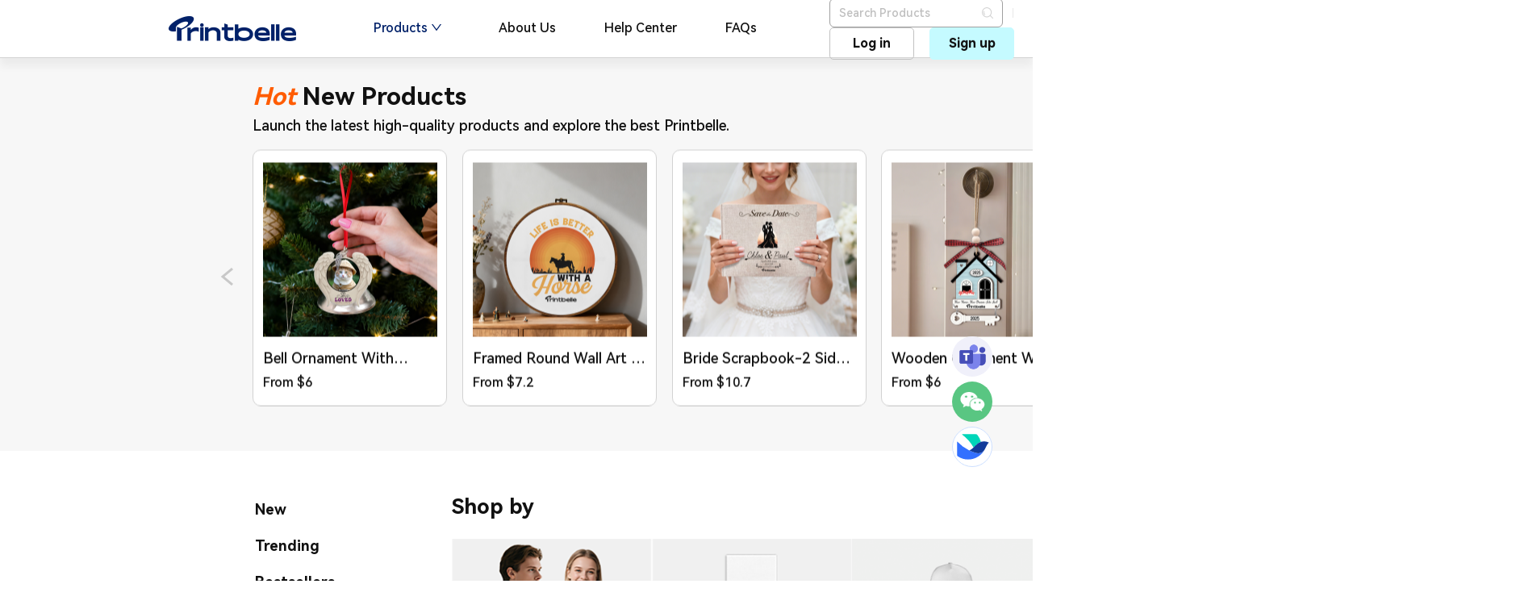

--- FILE ---
content_type: text/html
request_url: https://printbelle.com/products/
body_size: 491
content:
<!DOCTYPE html><html><head><meta charset=utf-8><meta name=viewport content="width=device-width,initial-scale=1"><title>Printbelle Drop Shipping Print on Demand for Ecommerce</title><link rel="shortcut icon" href=/favicon.ico><link href=/static/css/app.0cd2b1d51313c1337aa139418666225a.css rel=stylesheet></head><body><div id=app></div><script type=text/javascript src=/static/js/manifest.2ae2e69a05c33dfc65f8.js></script><script type=text/javascript src=/static/js/vendor.af9121c2b03c0a070391.js></script><script type=text/javascript src=/static/js/app.710c44fc366d34361495.js></script></body></html>

--- FILE ---
content_type: text/css
request_url: https://printbelle.com/static/css/app.0cd2b1d51313c1337aa139418666225a.css
body_size: 125663
content:
#app,body,html{height:100%;min-width:1905px;background:#fff;color:#111}#app .ant-menu,body .ant-menu,html .ant-menu{color:#111;font-size:18px;font-weight:500}#app .ant-menu-horizontal,body .ant-menu-horizontal,html .ant-menu-horizontal{border-bottom:1px solid #fff}#app .ant-menu-horizontal>.ant-menu-item-active,#app .ant-menu-horizontal>.ant-menu-item-open,#app .ant-menu-horizontal>.ant-menu-item-selected,#app .ant-menu-horizontal>.ant-menu-item:hover,#app .ant-menu-horizontal>.ant-menu-submenu-active,#app .ant-menu-horizontal>.ant-menu-submenu-open,#app .ant-menu-horizontal>.ant-menu-submenu-selected,#app .ant-menu-horizontal>.ant-menu-submenu:hover,body .ant-menu-horizontal>.ant-menu-item-active,body .ant-menu-horizontal>.ant-menu-item-open,body .ant-menu-horizontal>.ant-menu-item-selected,body .ant-menu-horizontal>.ant-menu-item:hover,body .ant-menu-horizontal>.ant-menu-submenu-active,body .ant-menu-horizontal>.ant-menu-submenu-open,body .ant-menu-horizontal>.ant-menu-submenu-selected,body .ant-menu-horizontal>.ant-menu-submenu:hover,html .ant-menu-horizontal>.ant-menu-item-active,html .ant-menu-horizontal>.ant-menu-item-open,html .ant-menu-horizontal>.ant-menu-item-selected,html .ant-menu-horizontal>.ant-menu-item:hover,html .ant-menu-horizontal>.ant-menu-submenu-active,html .ant-menu-horizontal>.ant-menu-submenu-open,html .ant-menu-horizontal>.ant-menu-submenu-selected,html .ant-menu-horizontal>.ant-menu-submenu:hover{border-bottom:2px solid #fff}#app,#app .ant-select-dropdown-menu-item,body .ant-select-dropdown-menu-item,html .ant-select-dropdown-menu-item{font-family:HarmonyOS Sans SC}#app{-webkit-font-smoothing:antialiased;-moz-osx-font-smoothing:grayscale}.content[data-v-c3cc13e4]{position:fixed;top:0;left:0;width:100%;height:100vh;overflow:hidden;pointer-events:none;background:transparent;z-index:9999;-webkit-filter:drop-shadow(0 0 10px #fff);filter:drop-shadow(0 0 10px white);-webkit-animation:fadeOut-data-v-c3cc13e4 30s forwards;animation:fadeOut-data-v-c3cc13e4 30s forwards}@-webkit-keyframes fadeOut-data-v-c3cc13e4{0%{opacity:1}to{opacity:0}}@keyframes fadeOut-data-v-c3cc13e4{0%{opacity:1}to{opacity:0}}.snow[data-v-c3cc13e4]{position:absolute}.snow[data-v-c3cc13e4]:first-child{opacity:1;-webkit-transform:translate(22.6892vw,-10px) scale(.0325);transform:translate(22.6892vw,-10px) scale(.0325);position:relative;font-size:0;color:transparent;-webkit-animation:fall-1-data-v-c3cc13e4 21.6s linear -13s infinite;animation:fall-1-data-v-c3cc13e4 21.6s linear -13s infinite}.snow[data-v-c3cc13e4]:first-child:before{content:"\2744";position:absolute;font-size:22px;color:#fff}@-webkit-keyframes fall-1-data-v-c3cc13e4{54.396%{-webkit-transform:translate(20.7077vw,54.396vh) scale(.0325);transform:translate(20.7077vw,54.396vh) scale(.0325)}to{-webkit-transform:translate(21.69845vw,100vh) scale(.0325);transform:translate(21.69845vw,100vh) scale(.0325)}}@keyframes fall-1-data-v-c3cc13e4{54.396%{-webkit-transform:translate(20.7077vw,54.396vh) scale(.0325);transform:translate(20.7077vw,54.396vh) scale(.0325)}to{-webkit-transform:translate(21.69845vw,100vh) scale(.0325);transform:translate(21.69845vw,100vh) scale(.0325)}}.snow[data-v-c3cc13e4]:nth-child(2){opacity:.62;-webkit-transform:translate(71.4854vw,-10px) scale(.6142);transform:translate(71.4854vw,-10px) scale(.6142);position:relative;font-size:0;color:transparent;-webkit-animation:fall-2-data-v-c3cc13e4 16.8s linear -24s infinite;animation:fall-2-data-v-c3cc13e4 16.8s linear -24s infinite}.snow[data-v-c3cc13e4]:nth-child(2):before{content:"\2744";position:absolute;font-size:22px;color:#fff}@-webkit-keyframes fall-2-data-v-c3cc13e4{46.071%{-webkit-transform:translate(66.5491vw,46.071vh) scale(.6142);transform:translate(66.5491vw,46.071vh) scale(.6142)}to{-webkit-transform:translate(69.01725vw,100vh) scale(.6142);transform:translate(69.01725vw,100vh) scale(.6142)}}@keyframes fall-2-data-v-c3cc13e4{46.071%{-webkit-transform:translate(66.5491vw,46.071vh) scale(.6142);transform:translate(66.5491vw,46.071vh) scale(.6142)}to{-webkit-transform:translate(69.01725vw,100vh) scale(.6142);transform:translate(69.01725vw,100vh) scale(.6142)}}.snow[data-v-c3cc13e4]:nth-child(3){opacity:1;-webkit-transform:translate(39.0066vw,-10px) scale(.5864);transform:translate(39.0066vw,-10px) scale(.5864);position:relative;font-size:0;color:transparent;-webkit-animation:fall-3-data-v-c3cc13e4 18.4s linear -2s infinite;animation:fall-3-data-v-c3cc13e4 18.4s linear -2s infinite}.snow[data-v-c3cc13e4]:nth-child(3):before{content:"\2744";position:absolute;font-size:22px;color:#fff}@-webkit-keyframes fall-3-data-v-c3cc13e4{73.575%{-webkit-transform:translate(39.3577vw,73.575vh) scale(.5864);transform:translate(39.3577vw,73.575vh) scale(.5864)}to{-webkit-transform:translate(39.18215vw,100vh) scale(.5864);transform:translate(39.18215vw,100vh) scale(.5864)}}@keyframes fall-3-data-v-c3cc13e4{73.575%{-webkit-transform:translate(39.3577vw,73.575vh) scale(.5864);transform:translate(39.3577vw,73.575vh) scale(.5864)}to{-webkit-transform:translate(39.18215vw,100vh) scale(.5864);transform:translate(39.18215vw,100vh) scale(.5864)}}.snow[data-v-c3cc13e4]:nth-child(4){opacity:1;-webkit-transform:translate(68.1989vw,-10px) scale(.1039);transform:translate(68.1989vw,-10px) scale(.1039);position:relative;font-size:0;color:transparent;-webkit-animation:fall-4-data-v-c3cc13e4 15.2s linear -20s infinite;animation:fall-4-data-v-c3cc13e4 15.2s linear -20s infinite}.snow[data-v-c3cc13e4]:nth-child(4):before{content:"\2744";position:absolute;font-size:22px;color:#fff}@-webkit-keyframes fall-4-data-v-c3cc13e4{67.294%{-webkit-transform:translate(67.807vw,67.294vh) scale(.1039);transform:translate(67.807vw,67.294vh) scale(.1039)}to{-webkit-transform:translate(68.00295vw,100vh) scale(.1039);transform:translate(68.00295vw,100vh) scale(.1039)}}@keyframes fall-4-data-v-c3cc13e4{67.294%{-webkit-transform:translate(67.807vw,67.294vh) scale(.1039);transform:translate(67.807vw,67.294vh) scale(.1039)}to{-webkit-transform:translate(68.00295vw,100vh) scale(.1039);transform:translate(68.00295vw,100vh) scale(.1039)}}.snow[data-v-c3cc13e4]:nth-child(5){opacity:1;-webkit-transform:translate(73.9563vw,-10px) scale(.8222);transform:translate(73.9563vw,-10px) scale(.8222);position:relative;font-size:0;color:transparent;-webkit-animation:fall-5-data-v-c3cc13e4 18.4s linear -21s infinite;animation:fall-5-data-v-c3cc13e4 18.4s linear -21s infinite}.snow[data-v-c3cc13e4]:nth-child(5):before{content:"\2744";position:absolute;font-size:22px;color:#fff}@-webkit-keyframes fall-5-data-v-c3cc13e4{36.567%{-webkit-transform:translate(82.5496vw,36.567vh) scale(.8222);transform:translate(82.5496vw,36.567vh) scale(.8222)}to{-webkit-transform:translate(78.25295vw,100vh) scale(.8222);transform:translate(78.25295vw,100vh) scale(.8222)}}@keyframes fall-5-data-v-c3cc13e4{36.567%{-webkit-transform:translate(82.5496vw,36.567vh) scale(.8222);transform:translate(82.5496vw,36.567vh) scale(.8222)}to{-webkit-transform:translate(78.25295vw,100vh) scale(.8222);transform:translate(78.25295vw,100vh) scale(.8222)}}.snow[data-v-c3cc13e4]:nth-child(6){opacity:1;-webkit-transform:translate(35.7742vw,-10px) scale(.2022);transform:translate(35.7742vw,-10px) scale(.2022);position:relative;font-size:0;color:transparent;-webkit-animation:fall-6-data-v-c3cc13e4 16s linear -20s infinite;animation:fall-6-data-v-c3cc13e4 16s linear -20s infinite}.snow[data-v-c3cc13e4]:nth-child(6):before{content:"\2744";position:absolute;font-size:22px;color:#fff}@-webkit-keyframes fall-6-data-v-c3cc13e4{62.595%{-webkit-transform:translate(32.8556vw,62.595vh) scale(.2022);transform:translate(32.8556vw,62.595vh) scale(.2022)}to{-webkit-transform:translate(34.3149vw,100vh) scale(.2022);transform:translate(34.3149vw,100vh) scale(.2022)}}@keyframes fall-6-data-v-c3cc13e4{62.595%{-webkit-transform:translate(32.8556vw,62.595vh) scale(.2022);transform:translate(32.8556vw,62.595vh) scale(.2022)}to{-webkit-transform:translate(34.3149vw,100vh) scale(.2022);transform:translate(34.3149vw,100vh) scale(.2022)}}.snow[data-v-c3cc13e4]:nth-child(7){opacity:.48;-webkit-transform:translate(47.5771vw,-10px) scale(.5826);transform:translate(47.5771vw,-10px) scale(.5826);position:relative;font-size:0;color:transparent;-webkit-animation:fall-7-data-v-c3cc13e4 13.6s linear -3s infinite;animation:fall-7-data-v-c3cc13e4 13.6s linear -3s infinite}.snow[data-v-c3cc13e4]:nth-child(7):before{content:"\2744";position:absolute;font-size:22px;color:#fff}@-webkit-keyframes fall-7-data-v-c3cc13e4{47.673%{-webkit-transform:translate(37.7827vw,47.673vh) scale(.5826);transform:translate(37.7827vw,47.673vh) scale(.5826)}to{-webkit-transform:translate(42.6799vw,100vh) scale(.5826);transform:translate(42.6799vw,100vh) scale(.5826)}}@keyframes fall-7-data-v-c3cc13e4{47.673%{-webkit-transform:translate(37.7827vw,47.673vh) scale(.5826);transform:translate(37.7827vw,47.673vh) scale(.5826)}to{-webkit-transform:translate(42.6799vw,100vh) scale(.5826);transform:translate(42.6799vw,100vh) scale(.5826)}}.snow[data-v-c3cc13e4]:nth-child(8){opacity:1;-webkit-transform:translate(74.1152vw,-10px) scale(.1712);transform:translate(74.1152vw,-10px) scale(.1712);position:relative;font-size:0;color:transparent;-webkit-animation:fall-8-data-v-c3cc13e4 15.2s linear -13s infinite;animation:fall-8-data-v-c3cc13e4 15.2s linear -13s infinite}.snow[data-v-c3cc13e4]:nth-child(8):before{content:"\2744";position:absolute;font-size:22px;color:#fff}@-webkit-keyframes fall-8-data-v-c3cc13e4{52.678%{-webkit-transform:translate(76.8805vw,52.678vh) scale(.1712);transform:translate(76.8805vw,52.678vh) scale(.1712)}to{-webkit-transform:translate(75.49785vw,100vh) scale(.1712);transform:translate(75.49785vw,100vh) scale(.1712)}}@keyframes fall-8-data-v-c3cc13e4{52.678%{-webkit-transform:translate(76.8805vw,52.678vh) scale(.1712);transform:translate(76.8805vw,52.678vh) scale(.1712)}to{-webkit-transform:translate(75.49785vw,100vh) scale(.1712);transform:translate(75.49785vw,100vh) scale(.1712)}}.snow[data-v-c3cc13e4]:nth-child(9){opacity:.36;-webkit-transform:translate(61.9627vw,-10px) scale(.7566);transform:translate(61.9627vw,-10px) scale(.7566);position:relative;font-size:0;color:transparent;-webkit-animation:fall-9-data-v-c3cc13e4 9.6s linear -1s infinite;animation:fall-9-data-v-c3cc13e4 9.6s linear -1s infinite}.snow[data-v-c3cc13e4]:nth-child(9):before{content:"\2744";position:absolute;font-size:22px;color:#fff}@-webkit-keyframes fall-9-data-v-c3cc13e4{61.549%{-webkit-transform:translate(64.8127vw,61.549vh) scale(.7566);transform:translate(64.8127vw,61.549vh) scale(.7566)}to{-webkit-transform:translate(63.3877vw,100vh) scale(.7566);transform:translate(63.3877vw,100vh) scale(.7566)}}@keyframes fall-9-data-v-c3cc13e4{61.549%{-webkit-transform:translate(64.8127vw,61.549vh) scale(.7566);transform:translate(64.8127vw,61.549vh) scale(.7566)}to{-webkit-transform:translate(63.3877vw,100vh) scale(.7566);transform:translate(63.3877vw,100vh) scale(.7566)}}.snow[data-v-c3cc13e4]:nth-child(10){opacity:.92;-webkit-transform:translate(57.1002vw,-10px) scale(.8126);transform:translate(57.1002vw,-10px) scale(.8126);position:relative;font-size:0;color:transparent;-webkit-animation:fall-10-data-v-c3cc13e4 16.8s linear -30s infinite;animation:fall-10-data-v-c3cc13e4 16.8s linear -30s infinite}.snow[data-v-c3cc13e4]:nth-child(10):before{content:"\2744";position:absolute;font-size:22px;color:#fff}@-webkit-keyframes fall-10-data-v-c3cc13e4{44.396%{-webkit-transform:translate(51.3226vw,44.396vh) scale(.8126);transform:translate(51.3226vw,44.396vh) scale(.8126)}to{-webkit-transform:translate(54.2114vw,100vh) scale(.8126);transform:translate(54.2114vw,100vh) scale(.8126)}}@keyframes fall-10-data-v-c3cc13e4{44.396%{-webkit-transform:translate(51.3226vw,44.396vh) scale(.8126);transform:translate(51.3226vw,44.396vh) scale(.8126)}to{-webkit-transform:translate(54.2114vw,100vh) scale(.8126);transform:translate(54.2114vw,100vh) scale(.8126)}}.snow[data-v-c3cc13e4]:nth-child(11){opacity:.46;-webkit-transform:translate(56.9331vw,-10px) scale(.3383);transform:translate(56.9331vw,-10px) scale(.3383);position:relative;font-size:0;color:transparent;-webkit-animation:fall-11-data-v-c3cc13e4 8s linear -18s infinite;animation:fall-11-data-v-c3cc13e4 8s linear -18s infinite}.snow[data-v-c3cc13e4]:nth-child(11):before{content:"\2744";position:absolute;font-size:22px;color:#fff}@-webkit-keyframes fall-11-data-v-c3cc13e4{58.146%{-webkit-transform:translate(54.1259vw,58.146vh) scale(.3383);transform:translate(54.1259vw,58.146vh) scale(.3383)}to{-webkit-transform:translate(55.5295vw,100vh) scale(.3383);transform:translate(55.5295vw,100vh) scale(.3383)}}@keyframes fall-11-data-v-c3cc13e4{58.146%{-webkit-transform:translate(54.1259vw,58.146vh) scale(.3383);transform:translate(54.1259vw,58.146vh) scale(.3383)}to{-webkit-transform:translate(55.5295vw,100vh) scale(.3383);transform:translate(55.5295vw,100vh) scale(.3383)}}.snow[data-v-c3cc13e4]:nth-child(12){opacity:1;-webkit-transform:translate(40.4435vw,-10px) scale(.4494);transform:translate(40.4435vw,-10px) scale(.4494);position:relative;font-size:0;color:transparent;-webkit-animation:fall-12-data-v-c3cc13e4 9.6s linear -19s infinite;animation:fall-12-data-v-c3cc13e4 9.6s linear -19s infinite}.snow[data-v-c3cc13e4]:nth-child(12):before{content:"\2744";position:absolute;font-size:22px;color:#fff}@-webkit-keyframes fall-12-data-v-c3cc13e4{73.606%{-webkit-transform:translate(46.8033vw,73.606vh) scale(.4494);transform:translate(46.8033vw,73.606vh) scale(.4494)}to{-webkit-transform:translate(43.6234vw,100vh) scale(.4494);transform:translate(43.6234vw,100vh) scale(.4494)}}@keyframes fall-12-data-v-c3cc13e4{73.606%{-webkit-transform:translate(46.8033vw,73.606vh) scale(.4494);transform:translate(46.8033vw,73.606vh) scale(.4494)}to{-webkit-transform:translate(43.6234vw,100vh) scale(.4494);transform:translate(43.6234vw,100vh) scale(.4494)}}.snow[data-v-c3cc13e4]:nth-child(13){opacity:.66;-webkit-transform:translate(69.3042vw,-10px) scale(.9892);transform:translate(69.3042vw,-10px) scale(.9892);position:relative;font-size:0;color:transparent;-webkit-animation:fall-13-data-v-c3cc13e4 17.6s linear -19s infinite;animation:fall-13-data-v-c3cc13e4 17.6s linear -19s infinite}.snow[data-v-c3cc13e4]:nth-child(13):before{content:"\2744";position:absolute;font-size:22px;color:#fff}@-webkit-keyframes fall-13-data-v-c3cc13e4{64.697%{-webkit-transform:translate(60.3006vw,64.697vh) scale(.9892);transform:translate(60.3006vw,64.697vh) scale(.9892)}to{-webkit-transform:translate(64.8024vw,100vh) scale(.9892);transform:translate(64.8024vw,100vh) scale(.9892)}}@keyframes fall-13-data-v-c3cc13e4{64.697%{-webkit-transform:translate(60.3006vw,64.697vh) scale(.9892);transform:translate(60.3006vw,64.697vh) scale(.9892)}to{-webkit-transform:translate(64.8024vw,100vh) scale(.9892);transform:translate(64.8024vw,100vh) scale(.9892)}}.snow[data-v-c3cc13e4]:nth-child(14){opacity:1;-webkit-transform:translate(99.559vw,-10px) scale(.0113);transform:translate(99.559vw,-10px) scale(.0113);position:relative;font-size:0;color:transparent;-webkit-animation:fall-14-data-v-c3cc13e4 22.4s linear -28s infinite;animation:fall-14-data-v-c3cc13e4 22.4s linear -28s infinite}.snow[data-v-c3cc13e4]:nth-child(14):before{content:"\2744";position:absolute;font-size:22px;color:#fff}@-webkit-keyframes fall-14-data-v-c3cc13e4{79.55%{-webkit-transform:translate(108.0055vw,79.55vh) scale(.0113);transform:translate(108.0055vw,79.55vh) scale(.0113)}to{-webkit-transform:translate(103.78225vw,100vh) scale(.0113);transform:translate(103.78225vw,100vh) scale(.0113)}}@keyframes fall-14-data-v-c3cc13e4{79.55%{-webkit-transform:translate(108.0055vw,79.55vh) scale(.0113);transform:translate(108.0055vw,79.55vh) scale(.0113)}to{-webkit-transform:translate(103.78225vw,100vh) scale(.0113);transform:translate(103.78225vw,100vh) scale(.0113)}}.snow[data-v-c3cc13e4]:nth-child(15){opacity:1;-webkit-transform:translate(21.0092vw,-10px) scale(.7347);transform:translate(21.0092vw,-10px) scale(.7347);position:relative;font-size:0;color:transparent;-webkit-animation:fall-15-data-v-c3cc13e4 12s linear -27s infinite;animation:fall-15-data-v-c3cc13e4 12s linear -27s infinite}.snow[data-v-c3cc13e4]:nth-child(15):before{content:"\2744";position:absolute;font-size:22px;color:#fff}@-webkit-keyframes fall-15-data-v-c3cc13e4{49.43%{-webkit-transform:translate(11.3655vw,49.43vh) scale(.7347);transform:translate(11.3655vw,49.43vh) scale(.7347)}to{-webkit-transform:translate(16.18735vw,100vh) scale(.7347);transform:translate(16.18735vw,100vh) scale(.7347)}}@keyframes fall-15-data-v-c3cc13e4{49.43%{-webkit-transform:translate(11.3655vw,49.43vh) scale(.7347);transform:translate(11.3655vw,49.43vh) scale(.7347)}to{-webkit-transform:translate(16.18735vw,100vh) scale(.7347);transform:translate(16.18735vw,100vh) scale(.7347)}}.snow[data-v-c3cc13e4]:nth-child(16){opacity:.72;-webkit-transform:translate(99.936vw,-10px) scale(.0049);transform:translate(99.936vw,-10px) scale(.0049);position:relative;font-size:0;color:transparent;-webkit-animation:fall-16-data-v-c3cc13e4 16s linear -13s infinite;animation:fall-16-data-v-c3cc13e4 16s linear -13s infinite}.snow[data-v-c3cc13e4]:nth-child(16):before{content:"\2744";position:absolute;font-size:22px;color:#fff}@-webkit-keyframes fall-16-data-v-c3cc13e4{59.586%{-webkit-transform:translate(103.2888vw,59.586vh) scale(.0049);transform:translate(103.2888vw,59.586vh) scale(.0049)}to{-webkit-transform:translate(101.6124vw,100vh) scale(.0049);transform:translate(101.6124vw,100vh) scale(.0049)}}@keyframes fall-16-data-v-c3cc13e4{59.586%{-webkit-transform:translate(103.2888vw,59.586vh) scale(.0049);transform:translate(103.2888vw,59.586vh) scale(.0049)}to{-webkit-transform:translate(101.6124vw,100vh) scale(.0049);transform:translate(101.6124vw,100vh) scale(.0049)}}.snow[data-v-c3cc13e4]:nth-child(17){opacity:1;-webkit-transform:translate(79.3437vw,-10px) scale(.9528);transform:translate(79.3437vw,-10px) scale(.9528);position:relative;font-size:0;color:transparent;-webkit-animation:fall-17-data-v-c3cc13e4 10.4s linear -17s infinite;animation:fall-17-data-v-c3cc13e4 10.4s linear -17s infinite}.snow[data-v-c3cc13e4]:nth-child(17):before{content:"\2744";position:absolute;font-size:22px;color:#fff}@-webkit-keyframes fall-17-data-v-c3cc13e4{60.387%{-webkit-transform:translate(81.9118vw,60.387vh) scale(.9528);transform:translate(81.9118vw,60.387vh) scale(.9528)}to{-webkit-transform:translate(80.62775vw,100vh) scale(.9528);transform:translate(80.62775vw,100vh) scale(.9528)}}@keyframes fall-17-data-v-c3cc13e4{60.387%{-webkit-transform:translate(81.9118vw,60.387vh) scale(.9528);transform:translate(81.9118vw,60.387vh) scale(.9528)}to{-webkit-transform:translate(80.62775vw,100vh) scale(.9528);transform:translate(80.62775vw,100vh) scale(.9528)}}.snow[data-v-c3cc13e4]:nth-child(18){opacity:.6;-webkit-transform:translate(40.9288vw,-10px) scale(.8955);transform:translate(40.9288vw,-10px) scale(.8955);position:relative;font-size:0;color:transparent;-webkit-animation:fall-18-data-v-c3cc13e4 20.8s linear -17s infinite;animation:fall-18-data-v-c3cc13e4 20.8s linear -17s infinite}.snow[data-v-c3cc13e4]:nth-child(18):before{content:"\2744";position:absolute;font-size:22px;color:#fff}@-webkit-keyframes fall-18-data-v-c3cc13e4{38.109%{-webkit-transform:translate(46.3635vw,38.109vh) scale(.8955);transform:translate(46.3635vw,38.109vh) scale(.8955)}to{-webkit-transform:translate(43.64615vw,100vh) scale(.8955);transform:translate(43.64615vw,100vh) scale(.8955)}}@keyframes fall-18-data-v-c3cc13e4{38.109%{-webkit-transform:translate(46.3635vw,38.109vh) scale(.8955);transform:translate(46.3635vw,38.109vh) scale(.8955)}to{-webkit-transform:translate(43.64615vw,100vh) scale(.8955);transform:translate(43.64615vw,100vh) scale(.8955)}}.snow[data-v-c3cc13e4]:nth-child(19){opacity:1;-webkit-transform:translate(17.2045vw,-10px) scale(.1173);transform:translate(17.2045vw,-10px) scale(.1173);position:relative;font-size:0;color:transparent;-webkit-animation:fall-19-data-v-c3cc13e4 16s linear -8s infinite;animation:fall-19-data-v-c3cc13e4 16s linear -8s infinite}.snow[data-v-c3cc13e4]:nth-child(19):before{content:"\2744";position:absolute;font-size:22px;color:#fff}@-webkit-keyframes fall-19-data-v-c3cc13e4{68.645%{-webkit-transform:translate(16.1233vw,68.645vh) scale(.1173);transform:translate(16.1233vw,68.645vh) scale(.1173)}to{-webkit-transform:translate(16.6639vw,100vh) scale(.1173);transform:translate(16.6639vw,100vh) scale(.1173)}}@keyframes fall-19-data-v-c3cc13e4{68.645%{-webkit-transform:translate(16.1233vw,68.645vh) scale(.1173);transform:translate(16.1233vw,68.645vh) scale(.1173)}to{-webkit-transform:translate(16.6639vw,100vh) scale(.1173);transform:translate(16.6639vw,100vh) scale(.1173)}}.snow[data-v-c3cc13e4]:nth-child(20){opacity:1;-webkit-transform:translate(56.0486vw,-10px) scale(.1053);transform:translate(56.0486vw,-10px) scale(.1053);position:relative;font-size:0;color:transparent;-webkit-animation:fall-20-data-v-c3cc13e4 12.8s linear -14s infinite;animation:fall-20-data-v-c3cc13e4 12.8s linear -14s infinite}.snow[data-v-c3cc13e4]:nth-child(20):before{content:"\2744";position:absolute;font-size:22px;color:#fff}@-webkit-keyframes fall-20-data-v-c3cc13e4{43.849%{-webkit-transform:translate(57.5676vw,43.849vh) scale(.1053);transform:translate(57.5676vw,43.849vh) scale(.1053)}to{-webkit-transform:translate(56.8081vw,100vh) scale(.1053);transform:translate(56.8081vw,100vh) scale(.1053)}}@keyframes fall-20-data-v-c3cc13e4{43.849%{-webkit-transform:translate(57.5676vw,43.849vh) scale(.1053);transform:translate(57.5676vw,43.849vh) scale(.1053)}to{-webkit-transform:translate(56.8081vw,100vh) scale(.1053);transform:translate(56.8081vw,100vh) scale(.1053)}}.snow[data-v-c3cc13e4]:nth-child(21){opacity:1;-webkit-transform:translate(27.2257vw,-10px) scale(.184);transform:translate(27.2257vw,-10px) scale(.184);position:relative;font-size:0;color:transparent;-webkit-animation:fall-21-data-v-c3cc13e4 8.8s linear -16s infinite;animation:fall-21-data-v-c3cc13e4 8.8s linear -16s infinite}.snow[data-v-c3cc13e4]:nth-child(21):before{content:"\2744";position:absolute;font-size:22px;color:#fff}@-webkit-keyframes fall-21-data-v-c3cc13e4{55.367%{-webkit-transform:translate(20.3152vw,55.367vh) scale(.184);transform:translate(20.3152vw,55.367vh) scale(.184)}to{-webkit-transform:translate(23.77045vw,100vh) scale(.184);transform:translate(23.77045vw,100vh) scale(.184)}}@keyframes fall-21-data-v-c3cc13e4{55.367%{-webkit-transform:translate(20.3152vw,55.367vh) scale(.184);transform:translate(20.3152vw,55.367vh) scale(.184)}to{-webkit-transform:translate(23.77045vw,100vh) scale(.184);transform:translate(23.77045vw,100vh) scale(.184)}}.snow[data-v-c3cc13e4]:nth-child(22){opacity:.66;-webkit-transform:translate(47.2591vw,-10px) scale(.8673);transform:translate(47.2591vw,-10px) scale(.8673);position:relative;font-size:0;color:transparent;-webkit-animation:fall-22-data-v-c3cc13e4 8.8s linear -6s infinite;animation:fall-22-data-v-c3cc13e4 8.8s linear -6s infinite}.snow[data-v-c3cc13e4]:nth-child(22):before{content:"\2744";position:absolute;font-size:22px;color:#fff}@-webkit-keyframes fall-22-data-v-c3cc13e4{76.055%{-webkit-transform:translate(50.6402vw,76.055vh) scale(.8673);transform:translate(50.6402vw,76.055vh) scale(.8673)}to{-webkit-transform:translate(48.94965vw,100vh) scale(.8673);transform:translate(48.94965vw,100vh) scale(.8673)}}@keyframes fall-22-data-v-c3cc13e4{76.055%{-webkit-transform:translate(50.6402vw,76.055vh) scale(.8673);transform:translate(50.6402vw,76.055vh) scale(.8673)}to{-webkit-transform:translate(48.94965vw,100vh) scale(.8673);transform:translate(48.94965vw,100vh) scale(.8673)}}.snow[data-v-c3cc13e4]:nth-child(23){opacity:1;-webkit-transform:translate(54.9815vw,-10px) scale(.8284);transform:translate(54.9815vw,-10px) scale(.8284);position:relative;font-size:0;color:transparent;-webkit-animation:fall-23-data-v-c3cc13e4 16s linear -3s infinite;animation:fall-23-data-v-c3cc13e4 16s linear -3s infinite}.snow[data-v-c3cc13e4]:nth-child(23):before{content:"\2744";position:absolute;font-size:22px;color:#fff}@-webkit-keyframes fall-23-data-v-c3cc13e4{67.955%{-webkit-transform:translate(60.1411vw,67.955vh) scale(.8284);transform:translate(60.1411vw,67.955vh) scale(.8284)}to{-webkit-transform:translate(57.5613vw,100vh) scale(.8284);transform:translate(57.5613vw,100vh) scale(.8284)}}@keyframes fall-23-data-v-c3cc13e4{67.955%{-webkit-transform:translate(60.1411vw,67.955vh) scale(.8284);transform:translate(60.1411vw,67.955vh) scale(.8284)}to{-webkit-transform:translate(57.5613vw,100vh) scale(.8284);transform:translate(57.5613vw,100vh) scale(.8284)}}.snow[data-v-c3cc13e4]:nth-child(24){opacity:1;-webkit-transform:translate(39.9924vw,-10px) scale(.0216);transform:translate(39.9924vw,-10px) scale(.0216);position:relative;font-size:0;color:transparent;-webkit-animation:fall-24-data-v-c3cc13e4 16.8s linear -22s infinite;animation:fall-24-data-v-c3cc13e4 16.8s linear -22s infinite}.snow[data-v-c3cc13e4]:nth-child(24):before{content:"\2744";position:absolute;font-size:22px;color:#fff}@-webkit-keyframes fall-24-data-v-c3cc13e4{67.276%{-webkit-transform:translate(40.4433vw,67.276vh) scale(.0216);transform:translate(40.4433vw,67.276vh) scale(.0216)}to{-webkit-transform:translate(40.21785vw,100vh) scale(.0216);transform:translate(40.21785vw,100vh) scale(.0216)}}@keyframes fall-24-data-v-c3cc13e4{67.276%{-webkit-transform:translate(40.4433vw,67.276vh) scale(.0216);transform:translate(40.4433vw,67.276vh) scale(.0216)}to{-webkit-transform:translate(40.21785vw,100vh) scale(.0216);transform:translate(40.21785vw,100vh) scale(.0216)}}.snow[data-v-c3cc13e4]:nth-child(25){opacity:1;-webkit-transform:translate(51.9493vw,-10px) scale(.8662);transform:translate(51.9493vw,-10px) scale(.8662);position:relative;font-size:0;color:transparent;-webkit-animation:fall-25-data-v-c3cc13e4 16s linear -15s infinite;animation:fall-25-data-v-c3cc13e4 16s linear -15s infinite}.snow[data-v-c3cc13e4]:nth-child(25):before{content:"\2744";position:absolute;font-size:22px;color:#fff}@-webkit-keyframes fall-25-data-v-c3cc13e4{70.255%{-webkit-transform:translate(46.2548vw,70.255vh) scale(.8662);transform:translate(46.2548vw,70.255vh) scale(.8662)}to{-webkit-transform:translate(49.10205vw,100vh) scale(.8662);transform:translate(49.10205vw,100vh) scale(.8662)}}@keyframes fall-25-data-v-c3cc13e4{70.255%{-webkit-transform:translate(46.2548vw,70.255vh) scale(.8662);transform:translate(46.2548vw,70.255vh) scale(.8662)}to{-webkit-transform:translate(49.10205vw,100vh) scale(.8662);transform:translate(49.10205vw,100vh) scale(.8662)}}.snow[data-v-c3cc13e4]:nth-child(26){opacity:.7;-webkit-transform:translate(43.6631vw,-10px) scale(.0181);transform:translate(43.6631vw,-10px) scale(.0181);position:relative;font-size:0;color:transparent;-webkit-animation:fall-26-data-v-c3cc13e4 9.6s linear -26s infinite;animation:fall-26-data-v-c3cc13e4 9.6s linear -26s infinite}.snow[data-v-c3cc13e4]:nth-child(26):before{content:"\2744";position:absolute;font-size:22px;color:#fff}@-webkit-keyframes fall-26-data-v-c3cc13e4{39.699%{-webkit-transform:translate(42.1093vw,39.699vh) scale(.0181);transform:translate(42.1093vw,39.699vh) scale(.0181)}to{-webkit-transform:translate(42.8862vw,100vh) scale(.0181);transform:translate(42.8862vw,100vh) scale(.0181)}}@keyframes fall-26-data-v-c3cc13e4{39.699%{-webkit-transform:translate(42.1093vw,39.699vh) scale(.0181);transform:translate(42.1093vw,39.699vh) scale(.0181)}to{-webkit-transform:translate(42.8862vw,100vh) scale(.0181);transform:translate(42.8862vw,100vh) scale(.0181)}}.snow[data-v-c3cc13e4]:nth-child(27){opacity:.08;-webkit-transform:translate(74.4464vw,-10px) scale(.8941);transform:translate(74.4464vw,-10px) scale(.8941);position:relative;font-size:0;color:transparent;-webkit-animation:fall-27-data-v-c3cc13e4 10.4s linear -27s infinite;animation:fall-27-data-v-c3cc13e4 10.4s linear -27s infinite}.snow[data-v-c3cc13e4]:nth-child(27):before{content:"\2744";position:absolute;font-size:22px;color:#fff}@-webkit-keyframes fall-27-data-v-c3cc13e4{51.231%{-webkit-transform:translate(81.3181vw,51.231vh) scale(.8941);transform:translate(81.3181vw,51.231vh) scale(.8941)}to{-webkit-transform:translate(77.88225vw,100vh) scale(.8941);transform:translate(77.88225vw,100vh) scale(.8941)}}@keyframes fall-27-data-v-c3cc13e4{51.231%{-webkit-transform:translate(81.3181vw,51.231vh) scale(.8941);transform:translate(81.3181vw,51.231vh) scale(.8941)}to{-webkit-transform:translate(77.88225vw,100vh) scale(.8941);transform:translate(77.88225vw,100vh) scale(.8941)}}.snow[data-v-c3cc13e4]:nth-child(28){opacity:1;-webkit-transform:translate(82.5388vw,-10px) scale(.5565);transform:translate(82.5388vw,-10px) scale(.5565);position:relative;font-size:0;color:transparent;-webkit-animation:fall-28-data-v-c3cc13e4 11.2s linear -6s infinite;animation:fall-28-data-v-c3cc13e4 11.2s linear -6s infinite}.snow[data-v-c3cc13e4]:nth-child(28):before{content:"\2744";position:absolute;font-size:22px;color:#fff}@-webkit-keyframes fall-28-data-v-c3cc13e4{43.533%{-webkit-transform:translate(89.9483vw,43.533vh) scale(.5565);transform:translate(89.9483vw,43.533vh) scale(.5565)}to{-webkit-transform:translate(86.24355vw,100vh) scale(.5565);transform:translate(86.24355vw,100vh) scale(.5565)}}@keyframes fall-28-data-v-c3cc13e4{43.533%{-webkit-transform:translate(89.9483vw,43.533vh) scale(.5565);transform:translate(89.9483vw,43.533vh) scale(.5565)}to{-webkit-transform:translate(86.24355vw,100vh) scale(.5565);transform:translate(86.24355vw,100vh) scale(.5565)}}.snow[data-v-c3cc13e4]:nth-child(29){opacity:.22;-webkit-transform:translate(19.7685vw,-10px) scale(.5874);transform:translate(19.7685vw,-10px) scale(.5874);position:relative;font-size:0;color:transparent;-webkit-animation:fall-29-data-v-c3cc13e4 23.2s linear -1s infinite;animation:fall-29-data-v-c3cc13e4 23.2s linear -1s infinite}.snow[data-v-c3cc13e4]:nth-child(29):before{content:"\2744";position:absolute;font-size:22px;color:#fff}@-webkit-keyframes fall-29-data-v-c3cc13e4{75.502%{-webkit-transform:translate(12.6153vw,75.502vh) scale(.5874);transform:translate(12.6153vw,75.502vh) scale(.5874)}to{-webkit-transform:translate(16.1919vw,100vh) scale(.5874);transform:translate(16.1919vw,100vh) scale(.5874)}}@keyframes fall-29-data-v-c3cc13e4{75.502%{-webkit-transform:translate(12.6153vw,75.502vh) scale(.5874);transform:translate(12.6153vw,75.502vh) scale(.5874)}to{-webkit-transform:translate(16.1919vw,100vh) scale(.5874);transform:translate(16.1919vw,100vh) scale(.5874)}}.snow[data-v-c3cc13e4]:nth-child(30){opacity:.88;-webkit-transform:translate(47.1121vw,-10px) scale(.5355);transform:translate(47.1121vw,-10px) scale(.5355);position:relative;font-size:0;color:transparent;-webkit-animation:fall-30-data-v-c3cc13e4 23.2s linear -16s infinite;animation:fall-30-data-v-c3cc13e4 23.2s linear -16s infinite}.snow[data-v-c3cc13e4]:nth-child(30):before{content:"\2744";position:absolute;font-size:22px;color:#fff}@-webkit-keyframes fall-30-data-v-c3cc13e4{45.885%{-webkit-transform:translate(45.7653vw,45.885vh) scale(.5355);transform:translate(45.7653vw,45.885vh) scale(.5355)}to{-webkit-transform:translate(46.4387vw,100vh) scale(.5355);transform:translate(46.4387vw,100vh) scale(.5355)}}@keyframes fall-30-data-v-c3cc13e4{45.885%{-webkit-transform:translate(45.7653vw,45.885vh) scale(.5355);transform:translate(45.7653vw,45.885vh) scale(.5355)}to{-webkit-transform:translate(46.4387vw,100vh) scale(.5355);transform:translate(46.4387vw,100vh) scale(.5355)}}.snow[data-v-c3cc13e4]:nth-child(31){opacity:1;-webkit-transform:translate(44.8951vw,-10px) scale(.3133);transform:translate(44.8951vw,-10px) scale(.3133);position:relative;font-size:0;color:transparent;-webkit-animation:fall-31-data-v-c3cc13e4 12.8s linear -18s infinite;animation:fall-31-data-v-c3cc13e4 12.8s linear -18s infinite}.snow[data-v-c3cc13e4]:nth-child(31):before{content:"\2744";position:absolute;font-size:22px;color:#fff}@-webkit-keyframes fall-31-data-v-c3cc13e4{40.19%{-webkit-transform:translate(40.7648vw,40.19vh) scale(.3133);transform:translate(40.7648vw,40.19vh) scale(.3133)}to{-webkit-transform:translate(42.82995vw,100vh) scale(.3133);transform:translate(42.82995vw,100vh) scale(.3133)}}@keyframes fall-31-data-v-c3cc13e4{40.19%{-webkit-transform:translate(40.7648vw,40.19vh) scale(.3133);transform:translate(40.7648vw,40.19vh) scale(.3133)}to{-webkit-transform:translate(42.82995vw,100vh) scale(.3133);transform:translate(42.82995vw,100vh) scale(.3133)}}.snow[data-v-c3cc13e4]:nth-child(32){opacity:1;-webkit-transform:translate(44.9446vw,-10px) scale(.7272);transform:translate(44.9446vw,-10px) scale(.7272);position:relative;font-size:0;color:transparent;-webkit-animation:fall-32-data-v-c3cc13e4 17.6s linear -17s infinite;animation:fall-32-data-v-c3cc13e4 17.6s linear -17s infinite}.snow[data-v-c3cc13e4]:nth-child(32):before{content:"\2744";position:absolute;font-size:22px;color:#fff}@-webkit-keyframes fall-32-data-v-c3cc13e4{41.54%{-webkit-transform:translate(54.296vw,41.54vh) scale(.7272);transform:translate(54.296vw,41.54vh) scale(.7272)}to{-webkit-transform:translate(49.6203vw,100vh) scale(.7272);transform:translate(49.6203vw,100vh) scale(.7272)}}@keyframes fall-32-data-v-c3cc13e4{41.54%{-webkit-transform:translate(54.296vw,41.54vh) scale(.7272);transform:translate(54.296vw,41.54vh) scale(.7272)}to{-webkit-transform:translate(49.6203vw,100vh) scale(.7272);transform:translate(49.6203vw,100vh) scale(.7272)}}.snow[data-v-c3cc13e4]:nth-child(33){opacity:.36;-webkit-transform:translate(83.6743vw,-10px) scale(.8081);transform:translate(83.6743vw,-10px) scale(.8081);position:relative;font-size:0;color:transparent;-webkit-animation:fall-33-data-v-c3cc13e4 9.6s linear -26s infinite;animation:fall-33-data-v-c3cc13e4 9.6s linear -26s infinite}.snow[data-v-c3cc13e4]:nth-child(33):before{content:"\2744";position:absolute;font-size:22px;color:#fff}@-webkit-keyframes fall-33-data-v-c3cc13e4{59.024%{-webkit-transform:translate(79.9407vw,59.024vh) scale(.8081);transform:translate(79.9407vw,59.024vh) scale(.8081)}to{-webkit-transform:translate(81.8075vw,100vh) scale(.8081);transform:translate(81.8075vw,100vh) scale(.8081)}}@keyframes fall-33-data-v-c3cc13e4{59.024%{-webkit-transform:translate(79.9407vw,59.024vh) scale(.8081);transform:translate(79.9407vw,59.024vh) scale(.8081)}to{-webkit-transform:translate(81.8075vw,100vh) scale(.8081);transform:translate(81.8075vw,100vh) scale(.8081)}}.snow[data-v-c3cc13e4]:nth-child(34){opacity:.6;-webkit-transform:translate(79.2144vw,-10px) scale(.6099);transform:translate(79.2144vw,-10px) scale(.6099);position:relative;font-size:0;color:transparent;-webkit-animation:fall-34-data-v-c3cc13e4 13.6s linear -5s infinite;animation:fall-34-data-v-c3cc13e4 13.6s linear -5s infinite}.snow[data-v-c3cc13e4]:nth-child(34):before{content:"\2744";position:absolute;font-size:22px;color:#fff}@-webkit-keyframes fall-34-data-v-c3cc13e4{36.849%{-webkit-transform:translate(87.736vw,36.849vh) scale(.6099);transform:translate(87.736vw,36.849vh) scale(.6099)}to{-webkit-transform:translate(83.4752vw,100vh) scale(.6099);transform:translate(83.4752vw,100vh) scale(.6099)}}@keyframes fall-34-data-v-c3cc13e4{36.849%{-webkit-transform:translate(87.736vw,36.849vh) scale(.6099);transform:translate(87.736vw,36.849vh) scale(.6099)}to{-webkit-transform:translate(83.4752vw,100vh) scale(.6099);transform:translate(83.4752vw,100vh) scale(.6099)}}.snow[data-v-c3cc13e4]:nth-child(35){opacity:1;-webkit-transform:translate(.0091vw,-10px) scale(.1507);transform:translate(.0091vw,-10px) scale(.1507);position:relative;font-size:0;color:transparent;-webkit-animation:fall-35-data-v-c3cc13e4 17.6s linear -19s infinite;animation:fall-35-data-v-c3cc13e4 17.6s linear -19s infinite}.snow[data-v-c3cc13e4]:nth-child(35):before{content:"\2744";position:absolute;font-size:22px;color:#fff}@-webkit-keyframes fall-35-data-v-c3cc13e4{43.755%{-webkit-transform:translate(.7797vw,43.755vh) scale(.1507);transform:translate(.7797vw,43.755vh) scale(.1507)}to{-webkit-transform:translate(.3944vw,100vh) scale(.1507);transform:translate(.3944vw,100vh) scale(.1507)}}@keyframes fall-35-data-v-c3cc13e4{43.755%{-webkit-transform:translate(.7797vw,43.755vh) scale(.1507);transform:translate(.7797vw,43.755vh) scale(.1507)}to{-webkit-transform:translate(.3944vw,100vh) scale(.1507);transform:translate(.3944vw,100vh) scale(.1507)}}.snow[data-v-c3cc13e4]:nth-child(36){opacity:.3;-webkit-transform:translate(72.1428vw,-10px) scale(.2099);transform:translate(72.1428vw,-10px) scale(.2099);position:relative;font-size:0;color:transparent;-webkit-animation:fall-36-data-v-c3cc13e4 8.8s linear -7s infinite;animation:fall-36-data-v-c3cc13e4 8.8s linear -7s infinite}.snow[data-v-c3cc13e4]:nth-child(36):before{content:"\2744";position:absolute;font-size:22px;color:#fff}@-webkit-keyframes fall-36-data-v-c3cc13e4{37.147%{-webkit-transform:translate(66.5996vw,37.147vh) scale(.2099);transform:translate(66.5996vw,37.147vh) scale(.2099)}to{-webkit-transform:translate(69.3712vw,100vh) scale(.2099);transform:translate(69.3712vw,100vh) scale(.2099)}}@keyframes fall-36-data-v-c3cc13e4{37.147%{-webkit-transform:translate(66.5996vw,37.147vh) scale(.2099);transform:translate(66.5996vw,37.147vh) scale(.2099)}to{-webkit-transform:translate(69.3712vw,100vh) scale(.2099);transform:translate(69.3712vw,100vh) scale(.2099)}}.snow[data-v-c3cc13e4]:nth-child(37){opacity:1;-webkit-transform:translate(90.66vw,-10px) scale(.6238);transform:translate(90.66vw,-10px) scale(.6238);position:relative;font-size:0;color:transparent;-webkit-animation:fall-37-data-v-c3cc13e4 10.4s linear -12s infinite;animation:fall-37-data-v-c3cc13e4 10.4s linear -12s infinite}.snow[data-v-c3cc13e4]:nth-child(37):before{content:"\2744";position:absolute;font-size:22px;color:#fff}@-webkit-keyframes fall-37-data-v-c3cc13e4{39.025%{-webkit-transform:translate(92.264vw,39.025vh) scale(.6238);transform:translate(92.264vw,39.025vh) scale(.6238)}to{-webkit-transform:translate(91.462vw,100vh) scale(.6238);transform:translate(91.462vw,100vh) scale(.6238)}}@keyframes fall-37-data-v-c3cc13e4{39.025%{-webkit-transform:translate(92.264vw,39.025vh) scale(.6238);transform:translate(92.264vw,39.025vh) scale(.6238)}to{-webkit-transform:translate(91.462vw,100vh) scale(.6238);transform:translate(91.462vw,100vh) scale(.6238)}}.snow[data-v-c3cc13e4]:nth-child(38){opacity:.3;-webkit-transform:translate(84.5582vw,-10px) scale(.017);transform:translate(84.5582vw,-10px) scale(.017);position:relative;font-size:0;color:transparent;-webkit-animation:fall-38-data-v-c3cc13e4 10.4s linear -6s infinite;animation:fall-38-data-v-c3cc13e4 10.4s linear -6s infinite}.snow[data-v-c3cc13e4]:nth-child(38):before{content:"\2744";position:absolute;font-size:22px;color:#fff}@-webkit-keyframes fall-38-data-v-c3cc13e4{57.36%{-webkit-transform:translate(74.7109vw,57.36vh) scale(.017);transform:translate(74.7109vw,57.36vh) scale(.017)}to{-webkit-transform:translate(79.63455vw,100vh) scale(.017);transform:translate(79.63455vw,100vh) scale(.017)}}@keyframes fall-38-data-v-c3cc13e4{57.36%{-webkit-transform:translate(74.7109vw,57.36vh) scale(.017);transform:translate(74.7109vw,57.36vh) scale(.017)}to{-webkit-transform:translate(79.63455vw,100vh) scale(.017);transform:translate(79.63455vw,100vh) scale(.017)}}.snow[data-v-c3cc13e4]:nth-child(39){opacity:.8;-webkit-transform:translate(51.5646vw,-10px) scale(.0125);transform:translate(51.5646vw,-10px) scale(.0125);position:relative;font-size:0;color:transparent;-webkit-animation:fall-39-data-v-c3cc13e4 17.6s linear -26s infinite;animation:fall-39-data-v-c3cc13e4 17.6s linear -26s infinite}.snow[data-v-c3cc13e4]:nth-child(39):before{content:"\2744";position:absolute;font-size:22px;color:#fff}@-webkit-keyframes fall-39-data-v-c3cc13e4{49.124%{-webkit-transform:translate(60.8577vw,49.124vh) scale(.0125);transform:translate(60.8577vw,49.124vh) scale(.0125)}to{-webkit-transform:translate(56.21115vw,100vh) scale(.0125);transform:translate(56.21115vw,100vh) scale(.0125)}}@keyframes fall-39-data-v-c3cc13e4{49.124%{-webkit-transform:translate(60.8577vw,49.124vh) scale(.0125);transform:translate(60.8577vw,49.124vh) scale(.0125)}to{-webkit-transform:translate(56.21115vw,100vh) scale(.0125);transform:translate(56.21115vw,100vh) scale(.0125)}}.snow[data-v-c3cc13e4]:nth-child(40){opacity:.74;-webkit-transform:translate(98.5574vw,-10px) scale(.9523);transform:translate(98.5574vw,-10px) scale(.9523);position:relative;font-size:0;color:transparent;-webkit-animation:fall-40-data-v-c3cc13e4 24s linear -17s infinite;animation:fall-40-data-v-c3cc13e4 24s linear -17s infinite}.snow[data-v-c3cc13e4]:nth-child(40):before{content:"\2744";position:absolute;font-size:22px;color:#fff}@-webkit-keyframes fall-40-data-v-c3cc13e4{63.871%{-webkit-transform:translate(97.8046vw,63.871vh) scale(.9523);transform:translate(97.8046vw,63.871vh) scale(.9523)}to{-webkit-transform:translate(98.181vw,100vh) scale(.9523);transform:translate(98.181vw,100vh) scale(.9523)}}@keyframes fall-40-data-v-c3cc13e4{63.871%{-webkit-transform:translate(97.8046vw,63.871vh) scale(.9523);transform:translate(97.8046vw,63.871vh) scale(.9523)}to{-webkit-transform:translate(98.181vw,100vh) scale(.9523);transform:translate(98.181vw,100vh) scale(.9523)}}.snow[data-v-c3cc13e4]:nth-child(41){opacity:1;-webkit-transform:translate(4.7824vw,-10px) scale(.8904);transform:translate(4.7824vw,-10px) scale(.8904);position:relative;font-size:0;color:transparent;-webkit-animation:fall-41-data-v-c3cc13e4 13.6s linear -4s infinite;animation:fall-41-data-v-c3cc13e4 13.6s linear -4s infinite}.snow[data-v-c3cc13e4]:nth-child(41):before{content:"\2744";position:absolute;font-size:22px;color:#fff}@-webkit-keyframes fall-41-data-v-c3cc13e4{69.169%{-webkit-transform:translate(-4.0002vw,69.169vh) scale(.8904);transform:translate(-4.0002vw,69.169vh) scale(.8904)}to{-webkit-transform:translate(.3911vw,100vh) scale(.8904);transform:translate(.3911vw,100vh) scale(.8904)}}@keyframes fall-41-data-v-c3cc13e4{69.169%{-webkit-transform:translate(-4.0002vw,69.169vh) scale(.8904);transform:translate(-4.0002vw,69.169vh) scale(.8904)}to{-webkit-transform:translate(.3911vw,100vh) scale(.8904);transform:translate(.3911vw,100vh) scale(.8904)}}.snow[data-v-c3cc13e4]:nth-child(42){opacity:1;-webkit-transform:translate(6.0425vw,-10px) scale(.8022);transform:translate(6.0425vw,-10px) scale(.8022);position:relative;font-size:0;color:transparent;-webkit-animation:fall-42-data-v-c3cc13e4 21.6s linear -28s infinite;animation:fall-42-data-v-c3cc13e4 21.6s linear -28s infinite}.snow[data-v-c3cc13e4]:nth-child(42):before{content:"\2744";position:absolute;font-size:22px;color:#fff}@-webkit-keyframes fall-42-data-v-c3cc13e4{57.033%{-webkit-transform:translate(4.0165vw,57.033vh) scale(.8022);transform:translate(4.0165vw,57.033vh) scale(.8022)}to{-webkit-transform:translate(5.0295vw,100vh) scale(.8022);transform:translate(5.0295vw,100vh) scale(.8022)}}@keyframes fall-42-data-v-c3cc13e4{57.033%{-webkit-transform:translate(4.0165vw,57.033vh) scale(.8022);transform:translate(4.0165vw,57.033vh) scale(.8022)}to{-webkit-transform:translate(5.0295vw,100vh) scale(.8022);transform:translate(5.0295vw,100vh) scale(.8022)}}.snow[data-v-c3cc13e4]:nth-child(43){opacity:.98;-webkit-transform:translate(37.7899vw,-10px) scale(.3668);transform:translate(37.7899vw,-10px) scale(.3668);position:relative;font-size:0;color:transparent;-webkit-animation:fall-43-data-v-c3cc13e4 20.8s linear -9s infinite;animation:fall-43-data-v-c3cc13e4 20.8s linear -9s infinite}.snow[data-v-c3cc13e4]:nth-child(43):before{content:"\2744";position:absolute;font-size:22px;color:#fff}@-webkit-keyframes fall-43-data-v-c3cc13e4{45.22%{-webkit-transform:translate(45.3067vw,45.22vh) scale(.3668);transform:translate(45.3067vw,45.22vh) scale(.3668)}to{-webkit-transform:translate(41.5483vw,100vh) scale(.3668);transform:translate(41.5483vw,100vh) scale(.3668)}}@keyframes fall-43-data-v-c3cc13e4{45.22%{-webkit-transform:translate(45.3067vw,45.22vh) scale(.3668);transform:translate(45.3067vw,45.22vh) scale(.3668)}to{-webkit-transform:translate(41.5483vw,100vh) scale(.3668);transform:translate(41.5483vw,100vh) scale(.3668)}}.snow[data-v-c3cc13e4]:nth-child(44){opacity:1;-webkit-transform:translate(26.7108vw,-10px) scale(.9156);transform:translate(26.7108vw,-10px) scale(.9156);position:relative;font-size:0;color:transparent;-webkit-animation:fall-44-data-v-c3cc13e4 16.8s linear -27s infinite;animation:fall-44-data-v-c3cc13e4 16.8s linear -27s infinite}.snow[data-v-c3cc13e4]:nth-child(44):before{content:"\2744";position:absolute;font-size:22px;color:#fff}@-webkit-keyframes fall-44-data-v-c3cc13e4{49.392%{-webkit-transform:translate(26.6563vw,49.392vh) scale(.9156);transform:translate(26.6563vw,49.392vh) scale(.9156)}to{-webkit-transform:translate(26.68355vw,100vh) scale(.9156);transform:translate(26.68355vw,100vh) scale(.9156)}}@keyframes fall-44-data-v-c3cc13e4{49.392%{-webkit-transform:translate(26.6563vw,49.392vh) scale(.9156);transform:translate(26.6563vw,49.392vh) scale(.9156)}to{-webkit-transform:translate(26.68355vw,100vh) scale(.9156);transform:translate(26.68355vw,100vh) scale(.9156)}}.snow[data-v-c3cc13e4]:nth-child(45){opacity:1;-webkit-transform:translate(17.2189vw,-10px) scale(.9371);transform:translate(17.2189vw,-10px) scale(.9371);position:relative;font-size:0;color:transparent;-webkit-animation:fall-45-data-v-c3cc13e4 15.2s linear -6s infinite;animation:fall-45-data-v-c3cc13e4 15.2s linear -6s infinite}.snow[data-v-c3cc13e4]:nth-child(45):before{content:"\2744";position:absolute;font-size:22px;color:#fff}@-webkit-keyframes fall-45-data-v-c3cc13e4{73.76%{-webkit-transform:translate(18.963vw,73.76vh) scale(.9371);transform:translate(18.963vw,73.76vh) scale(.9371)}to{-webkit-transform:translate(18.09095vw,100vh) scale(.9371);transform:translate(18.09095vw,100vh) scale(.9371)}}@keyframes fall-45-data-v-c3cc13e4{73.76%{-webkit-transform:translate(18.963vw,73.76vh) scale(.9371);transform:translate(18.963vw,73.76vh) scale(.9371)}to{-webkit-transform:translate(18.09095vw,100vh) scale(.9371);transform:translate(18.09095vw,100vh) scale(.9371)}}.snow[data-v-c3cc13e4]:nth-child(46){opacity:1;-webkit-transform:translate(29.7893vw,-10px) scale(.5951);transform:translate(29.7893vw,-10px) scale(.5951);position:relative;font-size:0;color:transparent;-webkit-animation:fall-46-data-v-c3cc13e4 11.2s linear -19s infinite;animation:fall-46-data-v-c3cc13e4 11.2s linear -19s infinite}.snow[data-v-c3cc13e4]:nth-child(46):before{content:"\2744";position:absolute;font-size:22px;color:#fff}@-webkit-keyframes fall-46-data-v-c3cc13e4{61.344%{-webkit-transform:translate(38.5963vw,61.344vh) scale(.5951);transform:translate(38.5963vw,61.344vh) scale(.5951)}to{-webkit-transform:translate(34.1928vw,100vh) scale(.5951);transform:translate(34.1928vw,100vh) scale(.5951)}}@keyframes fall-46-data-v-c3cc13e4{61.344%{-webkit-transform:translate(38.5963vw,61.344vh) scale(.5951);transform:translate(38.5963vw,61.344vh) scale(.5951)}to{-webkit-transform:translate(34.1928vw,100vh) scale(.5951);transform:translate(34.1928vw,100vh) scale(.5951)}}.snow[data-v-c3cc13e4]:nth-child(47){opacity:.34;-webkit-transform:translate(63.1463vw,-10px) scale(.1054);transform:translate(63.1463vw,-10px) scale(.1054);position:relative;font-size:0;color:transparent;-webkit-animation:fall-47-data-v-c3cc13e4 19.2s linear -24s infinite;animation:fall-47-data-v-c3cc13e4 19.2s linear -24s infinite}.snow[data-v-c3cc13e4]:nth-child(47):before{content:"\2744";position:absolute;font-size:22px;color:#fff}@-webkit-keyframes fall-47-data-v-c3cc13e4{52.259%{-webkit-transform:translate(69.2261vw,52.259vh) scale(.1054);transform:translate(69.2261vw,52.259vh) scale(.1054)}to{-webkit-transform:translate(66.1862vw,100vh) scale(.1054);transform:translate(66.1862vw,100vh) scale(.1054)}}@keyframes fall-47-data-v-c3cc13e4{52.259%{-webkit-transform:translate(69.2261vw,52.259vh) scale(.1054);transform:translate(69.2261vw,52.259vh) scale(.1054)}to{-webkit-transform:translate(66.1862vw,100vh) scale(.1054);transform:translate(66.1862vw,100vh) scale(.1054)}}.snow[data-v-c3cc13e4]:nth-child(48){opacity:.26;-webkit-transform:translate(47.1467vw,-10px) scale(.4669);transform:translate(47.1467vw,-10px) scale(.4669);position:relative;font-size:0;color:transparent;-webkit-animation:fall-48-data-v-c3cc13e4 20s linear -6s infinite;animation:fall-48-data-v-c3cc13e4 20s linear -6s infinite}.snow[data-v-c3cc13e4]:nth-child(48):before{content:"\2744";position:absolute;font-size:22px;color:#fff}@-webkit-keyframes fall-48-data-v-c3cc13e4{44.174%{-webkit-transform:translate(50.2987vw,44.174vh) scale(.4669);transform:translate(50.2987vw,44.174vh) scale(.4669)}to{-webkit-transform:translate(48.7227vw,100vh) scale(.4669);transform:translate(48.7227vw,100vh) scale(.4669)}}@keyframes fall-48-data-v-c3cc13e4{44.174%{-webkit-transform:translate(50.2987vw,44.174vh) scale(.4669);transform:translate(50.2987vw,44.174vh) scale(.4669)}to{-webkit-transform:translate(48.7227vw,100vh) scale(.4669);transform:translate(48.7227vw,100vh) scale(.4669)}}.snow[data-v-c3cc13e4]:nth-child(49){opacity:.04;-webkit-transform:translate(8.4297vw,-10px) scale(.4041);transform:translate(8.4297vw,-10px) scale(.4041);position:relative;font-size:0;color:transparent;-webkit-animation:fall-49-data-v-c3cc13e4 10.4s linear -29s infinite;animation:fall-49-data-v-c3cc13e4 10.4s linear -29s infinite}.snow[data-v-c3cc13e4]:nth-child(49):before{content:"\2744";position:absolute;font-size:22px;color:#fff}@-webkit-keyframes fall-49-data-v-c3cc13e4{70.153%{-webkit-transform:translate(.4265vw,70.153vh) scale(.4041);transform:translate(.4265vw,70.153vh) scale(.4041)}to{-webkit-transform:translate(4.4281vw,100vh) scale(.4041);transform:translate(4.4281vw,100vh) scale(.4041)}}@keyframes fall-49-data-v-c3cc13e4{70.153%{-webkit-transform:translate(.4265vw,70.153vh) scale(.4041);transform:translate(.4265vw,70.153vh) scale(.4041)}to{-webkit-transform:translate(4.4281vw,100vh) scale(.4041);transform:translate(4.4281vw,100vh) scale(.4041)}}.snow[data-v-c3cc13e4]:nth-child(50){opacity:.3;-webkit-transform:translate(3.182vw,-10px) scale(.4637);transform:translate(3.182vw,-10px) scale(.4637);position:relative;font-size:0;color:transparent;-webkit-animation:fall-50-data-v-c3cc13e4 16s linear -4s infinite;animation:fall-50-data-v-c3cc13e4 16s linear -4s infinite}.snow[data-v-c3cc13e4]:nth-child(50):before{content:"\2744";position:absolute;font-size:22px;color:#fff}@-webkit-keyframes fall-50-data-v-c3cc13e4{61.147%{-webkit-transform:translate(-5.4849vw,61.147vh) scale(.4637);transform:translate(-5.4849vw,61.147vh) scale(.4637)}to{-webkit-transform:translate(-1.15145vw,100vh) scale(.4637);transform:translate(-1.15145vw,100vh) scale(.4637)}}@keyframes fall-50-data-v-c3cc13e4{61.147%{-webkit-transform:translate(-5.4849vw,61.147vh) scale(.4637);transform:translate(-5.4849vw,61.147vh) scale(.4637)}to{-webkit-transform:translate(-1.15145vw,100vh) scale(.4637);transform:translate(-1.15145vw,100vh) scale(.4637)}}.snow[data-v-c3cc13e4]:nth-child(51){opacity:1;-webkit-transform:translate(6.5331vw,-10px) scale(.3173);transform:translate(6.5331vw,-10px) scale(.3173);position:relative;font-size:0;color:transparent;-webkit-animation:fall-51-data-v-c3cc13e4 11.2s linear -1s infinite;animation:fall-51-data-v-c3cc13e4 11.2s linear -1s infinite}.snow[data-v-c3cc13e4]:nth-child(51):before{content:"\2744";position:absolute;font-size:22px;color:#fff}@-webkit-keyframes fall-51-data-v-c3cc13e4{69.261%{-webkit-transform:translate(-2.93vw,69.261vh) scale(.3173);transform:translate(-2.93vw,69.261vh) scale(.3173)}to{-webkit-transform:translate(1.80155vw,100vh) scale(.3173);transform:translate(1.80155vw,100vh) scale(.3173)}}@keyframes fall-51-data-v-c3cc13e4{69.261%{-webkit-transform:translate(-2.93vw,69.261vh) scale(.3173);transform:translate(-2.93vw,69.261vh) scale(.3173)}to{-webkit-transform:translate(1.80155vw,100vh) scale(.3173);transform:translate(1.80155vw,100vh) scale(.3173)}}.snow[data-v-c3cc13e4]:nth-child(52){opacity:.92;-webkit-transform:translate(81.7359vw,-10px) scale(.1987);transform:translate(81.7359vw,-10px) scale(.1987);position:relative;font-size:0;color:transparent;-webkit-animation:fall-52-data-v-c3cc13e4 10.4s linear -26s infinite;animation:fall-52-data-v-c3cc13e4 10.4s linear -26s infinite}.snow[data-v-c3cc13e4]:nth-child(52):before{content:"\2744";position:absolute;font-size:22px;color:#fff}@-webkit-keyframes fall-52-data-v-c3cc13e4{50.262%{-webkit-transform:translate(85.6301vw,50.262vh) scale(.1987);transform:translate(85.6301vw,50.262vh) scale(.1987)}to{-webkit-transform:translate(83.683vw,100vh) scale(.1987);transform:translate(83.683vw,100vh) scale(.1987)}}@keyframes fall-52-data-v-c3cc13e4{50.262%{-webkit-transform:translate(85.6301vw,50.262vh) scale(.1987);transform:translate(85.6301vw,50.262vh) scale(.1987)}to{-webkit-transform:translate(83.683vw,100vh) scale(.1987);transform:translate(83.683vw,100vh) scale(.1987)}}.snow[data-v-c3cc13e4]:nth-child(53){opacity:1;-webkit-transform:translate(45.8832vw,-10px) scale(.6495);transform:translate(45.8832vw,-10px) scale(.6495);position:relative;font-size:0;color:transparent;-webkit-animation:fall-53-data-v-c3cc13e4 17.6s linear -13s infinite;animation:fall-53-data-v-c3cc13e4 17.6s linear -13s infinite}.snow[data-v-c3cc13e4]:nth-child(53):before{content:"\2744";position:absolute;font-size:22px;color:#fff}@-webkit-keyframes fall-53-data-v-c3cc13e4{69.912%{-webkit-transform:translate(52.0098vw,69.912vh) scale(.6495);transform:translate(52.0098vw,69.912vh) scale(.6495)}to{-webkit-transform:translate(48.9465vw,100vh) scale(.6495);transform:translate(48.9465vw,100vh) scale(.6495)}}@keyframes fall-53-data-v-c3cc13e4{69.912%{-webkit-transform:translate(52.0098vw,69.912vh) scale(.6495);transform:translate(52.0098vw,69.912vh) scale(.6495)}to{-webkit-transform:translate(48.9465vw,100vh) scale(.6495);transform:translate(48.9465vw,100vh) scale(.6495)}}.snow[data-v-c3cc13e4]:nth-child(54){opacity:.18;-webkit-transform:translate(57.0899vw,-10px) scale(.4056);transform:translate(57.0899vw,-10px) scale(.4056);position:relative;font-size:0;color:transparent;-webkit-animation:fall-54-data-v-c3cc13e4 8s linear -2s infinite;animation:fall-54-data-v-c3cc13e4 8s linear -2s infinite}.snow[data-v-c3cc13e4]:nth-child(54):before{content:"\2744";position:absolute;font-size:22px;color:#fff}@-webkit-keyframes fall-54-data-v-c3cc13e4{48.341%{-webkit-transform:translate(65.1333vw,48.341vh) scale(.4056);transform:translate(65.1333vw,48.341vh) scale(.4056)}to{-webkit-transform:translate(61.1116vw,100vh) scale(.4056);transform:translate(61.1116vw,100vh) scale(.4056)}}@keyframes fall-54-data-v-c3cc13e4{48.341%{-webkit-transform:translate(65.1333vw,48.341vh) scale(.4056);transform:translate(65.1333vw,48.341vh) scale(.4056)}to{-webkit-transform:translate(61.1116vw,100vh) scale(.4056);transform:translate(61.1116vw,100vh) scale(.4056)}}.snow[data-v-c3cc13e4]:nth-child(55){opacity:1;-webkit-transform:translate(91.6096vw,-10px) scale(.356);transform:translate(91.6096vw,-10px) scale(.356);position:relative;font-size:0;color:transparent;-webkit-animation:fall-55-data-v-c3cc13e4 20s linear -21s infinite;animation:fall-55-data-v-c3cc13e4 20s linear -21s infinite}.snow[data-v-c3cc13e4]:nth-child(55):before{content:"\2744";position:absolute;font-size:22px;color:#fff}@-webkit-keyframes fall-55-data-v-c3cc13e4{54.167%{-webkit-transform:translate(100.0009vw,54.167vh) scale(.356);transform:translate(100.0009vw,54.167vh) scale(.356)}to{-webkit-transform:translate(95.80525vw,100vh) scale(.356);transform:translate(95.80525vw,100vh) scale(.356)}}@keyframes fall-55-data-v-c3cc13e4{54.167%{-webkit-transform:translate(100.0009vw,54.167vh) scale(.356);transform:translate(100.0009vw,54.167vh) scale(.356)}to{-webkit-transform:translate(95.80525vw,100vh) scale(.356);transform:translate(95.80525vw,100vh) scale(.356)}}.snow[data-v-c3cc13e4]:nth-child(56){opacity:1;-webkit-transform:translate(21.3853vw,-10px) scale(.0886);transform:translate(21.3853vw,-10px) scale(.0886);position:relative;font-size:0;color:transparent;-webkit-animation:fall-56-data-v-c3cc13e4 24s linear -18s infinite;animation:fall-56-data-v-c3cc13e4 24s linear -18s infinite}.snow[data-v-c3cc13e4]:nth-child(56):before{content:"\2744";position:absolute;font-size:22px;color:#fff}@-webkit-keyframes fall-56-data-v-c3cc13e4{40.723%{-webkit-transform:translate(27.8814vw,40.723vh) scale(.0886);transform:translate(27.8814vw,40.723vh) scale(.0886)}to{-webkit-transform:translate(24.63335vw,100vh) scale(.0886);transform:translate(24.63335vw,100vh) scale(.0886)}}@keyframes fall-56-data-v-c3cc13e4{40.723%{-webkit-transform:translate(27.8814vw,40.723vh) scale(.0886);transform:translate(27.8814vw,40.723vh) scale(.0886)}to{-webkit-transform:translate(24.63335vw,100vh) scale(.0886);transform:translate(24.63335vw,100vh) scale(.0886)}}.snow[data-v-c3cc13e4]:nth-child(57){opacity:.72;-webkit-transform:translate(3.728vw,-10px) scale(.0094);transform:translate(3.728vw,-10px) scale(.0094);position:relative;font-size:0;color:transparent;-webkit-animation:fall-57-data-v-c3cc13e4 16s linear -10s infinite;animation:fall-57-data-v-c3cc13e4 16s linear -10s infinite}.snow[data-v-c3cc13e4]:nth-child(57):before{content:"\2744";position:absolute;font-size:22px;color:#fff}@-webkit-keyframes fall-57-data-v-c3cc13e4{47.561%{-webkit-transform:translate(1.8096vw,47.561vh) scale(.0094);transform:translate(1.8096vw,47.561vh) scale(.0094)}to{-webkit-transform:translate(2.7688vw,100vh) scale(.0094);transform:translate(2.7688vw,100vh) scale(.0094)}}@keyframes fall-57-data-v-c3cc13e4{47.561%{-webkit-transform:translate(1.8096vw,47.561vh) scale(.0094);transform:translate(1.8096vw,47.561vh) scale(.0094)}to{-webkit-transform:translate(2.7688vw,100vh) scale(.0094);transform:translate(2.7688vw,100vh) scale(.0094)}}.snow[data-v-c3cc13e4]:nth-child(58){opacity:.3;-webkit-transform:translate(15.0792vw,-10px) scale(.8682);transform:translate(15.0792vw,-10px) scale(.8682);position:relative;font-size:0;color:transparent;-webkit-animation:fall-58-data-v-c3cc13e4 19.2s linear -24s infinite;animation:fall-58-data-v-c3cc13e4 19.2s linear -24s infinite}.snow[data-v-c3cc13e4]:nth-child(58):before{content:"\2744";position:absolute;font-size:22px;color:#fff}@-webkit-keyframes fall-58-data-v-c3cc13e4{40.773%{-webkit-transform:translate(22.3266vw,40.773vh) scale(.8682);transform:translate(22.3266vw,40.773vh) scale(.8682)}to{-webkit-transform:translate(18.7029vw,100vh) scale(.8682);transform:translate(18.7029vw,100vh) scale(.8682)}}@keyframes fall-58-data-v-c3cc13e4{40.773%{-webkit-transform:translate(22.3266vw,40.773vh) scale(.8682);transform:translate(22.3266vw,40.773vh) scale(.8682)}to{-webkit-transform:translate(18.7029vw,100vh) scale(.8682);transform:translate(18.7029vw,100vh) scale(.8682)}}.snow[data-v-c3cc13e4]:nth-child(59){opacity:1;-webkit-transform:translate(9.7567vw,-10px) scale(.0454);transform:translate(9.7567vw,-10px) scale(.0454);position:relative;font-size:0;color:transparent;-webkit-animation:fall-59-data-v-c3cc13e4 18.4s linear -24s infinite;animation:fall-59-data-v-c3cc13e4 18.4s linear -24s infinite}.snow[data-v-c3cc13e4]:nth-child(59):before{content:"\2744";position:absolute;font-size:22px;color:#fff}@-webkit-keyframes fall-59-data-v-c3cc13e4{30.888%{-webkit-transform:translate(10.8117vw,30.888vh) scale(.0454);transform:translate(10.8117vw,30.888vh) scale(.0454)}to{-webkit-transform:translate(10.2842vw,100vh) scale(.0454);transform:translate(10.2842vw,100vh) scale(.0454)}}@keyframes fall-59-data-v-c3cc13e4{30.888%{-webkit-transform:translate(10.8117vw,30.888vh) scale(.0454);transform:translate(10.8117vw,30.888vh) scale(.0454)}to{-webkit-transform:translate(10.2842vw,100vh) scale(.0454);transform:translate(10.2842vw,100vh) scale(.0454)}}.snow[data-v-c3cc13e4]:nth-child(60){opacity:1;-webkit-transform:translate(12.1992vw,-10px) scale(.3768);transform:translate(12.1992vw,-10px) scale(.3768);position:relative;font-size:0;color:transparent;-webkit-animation:fall-60-data-v-c3cc13e4 16.8s linear -8s infinite;animation:fall-60-data-v-c3cc13e4 16.8s linear -8s infinite}.snow[data-v-c3cc13e4]:nth-child(60):before{content:"\2744";position:absolute;font-size:22px;color:#fff}@-webkit-keyframes fall-60-data-v-c3cc13e4{41.75%{-webkit-transform:translate(21.8514vw,41.75vh) scale(.3768);transform:translate(21.8514vw,41.75vh) scale(.3768)}to{-webkit-transform:translate(17.0253vw,100vh) scale(.3768);transform:translate(17.0253vw,100vh) scale(.3768)}}@keyframes fall-60-data-v-c3cc13e4{41.75%{-webkit-transform:translate(21.8514vw,41.75vh) scale(.3768);transform:translate(21.8514vw,41.75vh) scale(.3768)}to{-webkit-transform:translate(17.0253vw,100vh) scale(.3768);transform:translate(17.0253vw,100vh) scale(.3768)}}.snow[data-v-c3cc13e4]:nth-child(61){opacity:1;-webkit-transform:translate(5.3036vw,-10px) scale(.1539);transform:translate(5.3036vw,-10px) scale(.1539);position:relative;font-size:0;color:transparent;-webkit-animation:fall-61-data-v-c3cc13e4 17.6s linear -5s infinite;animation:fall-61-data-v-c3cc13e4 17.6s linear -5s infinite}.snow[data-v-c3cc13e4]:nth-child(61):before{content:"\2744";position:absolute;font-size:22px;color:#fff}@-webkit-keyframes fall-61-data-v-c3cc13e4{73.598%{-webkit-transform:translate(2.3965vw,73.598vh) scale(.1539);transform:translate(2.3965vw,73.598vh) scale(.1539)}to{-webkit-transform:translate(3.85005vw,100vh) scale(.1539);transform:translate(3.85005vw,100vh) scale(.1539)}}@keyframes fall-61-data-v-c3cc13e4{73.598%{-webkit-transform:translate(2.3965vw,73.598vh) scale(.1539);transform:translate(2.3965vw,73.598vh) scale(.1539)}to{-webkit-transform:translate(3.85005vw,100vh) scale(.1539);transform:translate(3.85005vw,100vh) scale(.1539)}}.snow[data-v-c3cc13e4]:nth-child(62){opacity:1;-webkit-transform:translate(69.0744vw,-10px) scale(.7706);transform:translate(69.0744vw,-10px) scale(.7706);position:relative;font-size:0;color:transparent;-webkit-animation:fall-62-data-v-c3cc13e4 15.2s linear -24s infinite;animation:fall-62-data-v-c3cc13e4 15.2s linear -24s infinite}.snow[data-v-c3cc13e4]:nth-child(62):before{content:"\2744";position:absolute;font-size:22px;color:#fff}@-webkit-keyframes fall-62-data-v-c3cc13e4{37.355%{-webkit-transform:translate(69.6812vw,37.355vh) scale(.7706);transform:translate(69.6812vw,37.355vh) scale(.7706)}to{-webkit-transform:translate(69.3778vw,100vh) scale(.7706);transform:translate(69.3778vw,100vh) scale(.7706)}}@keyframes fall-62-data-v-c3cc13e4{37.355%{-webkit-transform:translate(69.6812vw,37.355vh) scale(.7706);transform:translate(69.6812vw,37.355vh) scale(.7706)}to{-webkit-transform:translate(69.3778vw,100vh) scale(.7706);transform:translate(69.3778vw,100vh) scale(.7706)}}.snow[data-v-c3cc13e4]:nth-child(63){opacity:1;-webkit-transform:translate(76.7894vw,-10px) scale(.1087);transform:translate(76.7894vw,-10px) scale(.1087);position:relative;font-size:0;color:transparent;-webkit-animation:fall-63-data-v-c3cc13e4 13.6s linear -26s infinite;animation:fall-63-data-v-c3cc13e4 13.6s linear -26s infinite}.snow[data-v-c3cc13e4]:nth-child(63):before{content:"\2744";position:absolute;font-size:22px;color:#fff}@-webkit-keyframes fall-63-data-v-c3cc13e4{56.789%{-webkit-transform:translate(86.7848vw,56.789vh) scale(.1087);transform:translate(86.7848vw,56.789vh) scale(.1087)}to{-webkit-transform:translate(81.7871vw,100vh) scale(.1087);transform:translate(81.7871vw,100vh) scale(.1087)}}@keyframes fall-63-data-v-c3cc13e4{56.789%{-webkit-transform:translate(86.7848vw,56.789vh) scale(.1087);transform:translate(86.7848vw,56.789vh) scale(.1087)}to{-webkit-transform:translate(81.7871vw,100vh) scale(.1087);transform:translate(81.7871vw,100vh) scale(.1087)}}.snow[data-v-c3cc13e4]:nth-child(64){opacity:1;-webkit-transform:translate(54.3506vw,-10px) scale(.7524);transform:translate(54.3506vw,-10px) scale(.7524);position:relative;font-size:0;color:transparent;-webkit-animation:fall-64-data-v-c3cc13e4 23.2s linear -1s infinite;animation:fall-64-data-v-c3cc13e4 23.2s linear -1s infinite}.snow[data-v-c3cc13e4]:nth-child(64):before{content:"\2744";position:absolute;font-size:22px;color:#fff}@-webkit-keyframes fall-64-data-v-c3cc13e4{76.496%{-webkit-transform:translate(54.313vw,76.496vh) scale(.7524);transform:translate(54.313vw,76.496vh) scale(.7524)}to{-webkit-transform:translate(54.3318vw,100vh) scale(.7524);transform:translate(54.3318vw,100vh) scale(.7524)}}@keyframes fall-64-data-v-c3cc13e4{76.496%{-webkit-transform:translate(54.313vw,76.496vh) scale(.7524);transform:translate(54.313vw,76.496vh) scale(.7524)}to{-webkit-transform:translate(54.3318vw,100vh) scale(.7524);transform:translate(54.3318vw,100vh) scale(.7524)}}.snow[data-v-c3cc13e4]:nth-child(65){opacity:1;-webkit-transform:translate(16.6306vw,-10px) scale(.8393);transform:translate(16.6306vw,-10px) scale(.8393);position:relative;font-size:0;color:transparent;-webkit-animation:fall-65-data-v-c3cc13e4 11.2s linear -3s infinite;animation:fall-65-data-v-c3cc13e4 11.2s linear -3s infinite}.snow[data-v-c3cc13e4]:nth-child(65):before{content:"\2744";position:absolute;font-size:22px;color:#fff}@-webkit-keyframes fall-65-data-v-c3cc13e4{45.428%{-webkit-transform:translate(25.0339vw,45.428vh) scale(.8393);transform:translate(25.0339vw,45.428vh) scale(.8393)}to{-webkit-transform:translate(20.83225vw,100vh) scale(.8393);transform:translate(20.83225vw,100vh) scale(.8393)}}@keyframes fall-65-data-v-c3cc13e4{45.428%{-webkit-transform:translate(25.0339vw,45.428vh) scale(.8393);transform:translate(25.0339vw,45.428vh) scale(.8393)}to{-webkit-transform:translate(20.83225vw,100vh) scale(.8393);transform:translate(20.83225vw,100vh) scale(.8393)}}.snow[data-v-c3cc13e4]:nth-child(66){opacity:.34;-webkit-transform:translate(30.3524vw,-10px) scale(.0877);transform:translate(30.3524vw,-10px) scale(.0877);position:relative;font-size:0;color:transparent;-webkit-animation:fall-66-data-v-c3cc13e4 13.6s linear -25s infinite;animation:fall-66-data-v-c3cc13e4 13.6s linear -25s infinite}.snow[data-v-c3cc13e4]:nth-child(66):before{content:"\2744";position:absolute;font-size:22px;color:#fff}@-webkit-keyframes fall-66-data-v-c3cc13e4{65.511%{-webkit-transform:translate(24.6095vw,65.511vh) scale(.0877);transform:translate(24.6095vw,65.511vh) scale(.0877)}to{-webkit-transform:translate(27.48095vw,100vh) scale(.0877);transform:translate(27.48095vw,100vh) scale(.0877)}}@keyframes fall-66-data-v-c3cc13e4{65.511%{-webkit-transform:translate(24.6095vw,65.511vh) scale(.0877);transform:translate(24.6095vw,65.511vh) scale(.0877)}to{-webkit-transform:translate(27.48095vw,100vh) scale(.0877);transform:translate(27.48095vw,100vh) scale(.0877)}}.snow[data-v-c3cc13e4]:nth-child(67){opacity:.3;-webkit-transform:translate(6.3789vw,-10px) scale(.3342);transform:translate(6.3789vw,-10px) scale(.3342);position:relative;font-size:0;color:transparent;-webkit-animation:fall-67-data-v-c3cc13e4 22.4s linear -15s infinite;animation:fall-67-data-v-c3cc13e4 22.4s linear -15s infinite}.snow[data-v-c3cc13e4]:nth-child(67):before{content:"\2744";position:absolute;font-size:22px;color:#fff}@-webkit-keyframes fall-67-data-v-c3cc13e4{77.049%{-webkit-transform:translate(3.8928vw,77.049vh) scale(.3342);transform:translate(3.8928vw,77.049vh) scale(.3342)}to{-webkit-transform:translate(5.13585vw,100vh) scale(.3342);transform:translate(5.13585vw,100vh) scale(.3342)}}@keyframes fall-67-data-v-c3cc13e4{77.049%{-webkit-transform:translate(3.8928vw,77.049vh) scale(.3342);transform:translate(3.8928vw,77.049vh) scale(.3342)}to{-webkit-transform:translate(5.13585vw,100vh) scale(.3342);transform:translate(5.13585vw,100vh) scale(.3342)}}.snow[data-v-c3cc13e4]:nth-child(68){opacity:.54;-webkit-transform:translate(88.8811vw,-10px) scale(.4052);transform:translate(88.8811vw,-10px) scale(.4052);position:relative;font-size:0;color:transparent;-webkit-animation:fall-68-data-v-c3cc13e4 14.4s linear -17s infinite;animation:fall-68-data-v-c3cc13e4 14.4s linear -17s infinite}.snow[data-v-c3cc13e4]:nth-child(68):before{content:"\2744";position:absolute;font-size:22px;color:#fff}@-webkit-keyframes fall-68-data-v-c3cc13e4{33.006%{-webkit-transform:translate(86.1512vw,33.006vh) scale(.4052);transform:translate(86.1512vw,33.006vh) scale(.4052)}to{-webkit-transform:translate(87.51615vw,100vh) scale(.4052);transform:translate(87.51615vw,100vh) scale(.4052)}}@keyframes fall-68-data-v-c3cc13e4{33.006%{-webkit-transform:translate(86.1512vw,33.006vh) scale(.4052);transform:translate(86.1512vw,33.006vh) scale(.4052)}to{-webkit-transform:translate(87.51615vw,100vh) scale(.4052);transform:translate(87.51615vw,100vh) scale(.4052)}}.snow[data-v-c3cc13e4]:nth-child(69){opacity:1;-webkit-transform:translate(.748vw,-10px) scale(.8731);transform:translate(.748vw,-10px) scale(.8731);position:relative;font-size:0;color:transparent;-webkit-animation:fall-69-data-v-c3cc13e4 10.4s linear -6s infinite;animation:fall-69-data-v-c3cc13e4 10.4s linear -6s infinite}.snow[data-v-c3cc13e4]:nth-child(69):before{content:"\2744";position:absolute;font-size:22px;color:#fff}@-webkit-keyframes fall-69-data-v-c3cc13e4{79.44%{-webkit-transform:translate(-8.9062vw,79.44vh) scale(.8731);transform:translate(-8.9062vw,79.44vh) scale(.8731)}to{-webkit-transform:translate(-4.0791vw,100vh) scale(.8731);transform:translate(-4.0791vw,100vh) scale(.8731)}}@keyframes fall-69-data-v-c3cc13e4{79.44%{-webkit-transform:translate(-8.9062vw,79.44vh) scale(.8731);transform:translate(-8.9062vw,79.44vh) scale(.8731)}to{-webkit-transform:translate(-4.0791vw,100vh) scale(.8731);transform:translate(-4.0791vw,100vh) scale(.8731)}}.snow[data-v-c3cc13e4]:nth-child(70){opacity:.04;-webkit-transform:translate(84.4383vw,-10px) scale(.0722);transform:translate(84.4383vw,-10px) scale(.0722);position:relative;font-size:0;color:transparent;-webkit-animation:fall-70-data-v-c3cc13e4 16s linear -12s infinite;animation:fall-70-data-v-c3cc13e4 16s linear -12s infinite}.snow[data-v-c3cc13e4]:nth-child(70):before{content:"\2744";position:absolute;font-size:22px;color:#fff}@-webkit-keyframes fall-70-data-v-c3cc13e4{78.83%{-webkit-transform:translate(78.3226vw,78.83vh) scale(.0722);transform:translate(78.3226vw,78.83vh) scale(.0722)}to{-webkit-transform:translate(81.38045vw,100vh) scale(.0722);transform:translate(81.38045vw,100vh) scale(.0722)}}@keyframes fall-70-data-v-c3cc13e4{78.83%{-webkit-transform:translate(78.3226vw,78.83vh) scale(.0722);transform:translate(78.3226vw,78.83vh) scale(.0722)}to{-webkit-transform:translate(81.38045vw,100vh) scale(.0722);transform:translate(81.38045vw,100vh) scale(.0722)}}.snow[data-v-c3cc13e4]:nth-child(71){opacity:.02;-webkit-transform:translate(75.2539vw,-10px) scale(.5207);transform:translate(75.2539vw,-10px) scale(.5207);position:relative;font-size:0;color:transparent;-webkit-animation:fall-71-data-v-c3cc13e4 20.8s linear -11s infinite;animation:fall-71-data-v-c3cc13e4 20.8s linear -11s infinite}.snow[data-v-c3cc13e4]:nth-child(71):before{content:"\2744";position:absolute;font-size:22px;color:#fff}@-webkit-keyframes fall-71-data-v-c3cc13e4{63.899%{-webkit-transform:translate(71.7596vw,63.899vh) scale(.5207);transform:translate(71.7596vw,63.899vh) scale(.5207)}to{-webkit-transform:translate(73.50675vw,100vh) scale(.5207);transform:translate(73.50675vw,100vh) scale(.5207)}}@keyframes fall-71-data-v-c3cc13e4{63.899%{-webkit-transform:translate(71.7596vw,63.899vh) scale(.5207);transform:translate(71.7596vw,63.899vh) scale(.5207)}to{-webkit-transform:translate(73.50675vw,100vh) scale(.5207);transform:translate(73.50675vw,100vh) scale(.5207)}}.snow[data-v-c3cc13e4]:nth-child(72){opacity:1;-webkit-transform:translate(73.6604vw,-10px) scale(.7824);transform:translate(73.6604vw,-10px) scale(.7824);position:relative;font-size:0;color:transparent;-webkit-animation:fall-72-data-v-c3cc13e4 20.8s linear -27s infinite;animation:fall-72-data-v-c3cc13e4 20.8s linear -27s infinite}.snow[data-v-c3cc13e4]:nth-child(72):before{content:"\2744";position:absolute;font-size:22px;color:#fff}@-webkit-keyframes fall-72-data-v-c3cc13e4{34.675%{-webkit-transform:translate(65.1834vw,34.675vh) scale(.7824);transform:translate(65.1834vw,34.675vh) scale(.7824)}to{-webkit-transform:translate(69.4219vw,100vh) scale(.7824);transform:translate(69.4219vw,100vh) scale(.7824)}}@keyframes fall-72-data-v-c3cc13e4{34.675%{-webkit-transform:translate(65.1834vw,34.675vh) scale(.7824);transform:translate(65.1834vw,34.675vh) scale(.7824)}to{-webkit-transform:translate(69.4219vw,100vh) scale(.7824);transform:translate(69.4219vw,100vh) scale(.7824)}}.snow[data-v-c3cc13e4]:nth-child(73){opacity:.38;-webkit-transform:translate(47.737vw,-10px) scale(.3949);transform:translate(47.737vw,-10px) scale(.3949);position:relative;font-size:0;color:transparent;-webkit-animation:fall-73-data-v-c3cc13e4 16s linear -25s infinite;animation:fall-73-data-v-c3cc13e4 16s linear -25s infinite}.snow[data-v-c3cc13e4]:nth-child(73):before{content:"\2744";position:absolute;font-size:22px;color:#fff}@-webkit-keyframes fall-73-data-v-c3cc13e4{65.083%{-webkit-transform:translate(56.6451vw,65.083vh) scale(.3949);transform:translate(56.6451vw,65.083vh) scale(.3949)}to{-webkit-transform:translate(52.19105vw,100vh) scale(.3949);transform:translate(52.19105vw,100vh) scale(.3949)}}@keyframes fall-73-data-v-c3cc13e4{65.083%{-webkit-transform:translate(56.6451vw,65.083vh) scale(.3949);transform:translate(56.6451vw,65.083vh) scale(.3949)}to{-webkit-transform:translate(52.19105vw,100vh) scale(.3949);transform:translate(52.19105vw,100vh) scale(.3949)}}.snow[data-v-c3cc13e4]:nth-child(74){opacity:1;-webkit-transform:translate(99.1423vw,-10px) scale(.7166);transform:translate(99.1423vw,-10px) scale(.7166);position:relative;font-size:0;color:transparent;-webkit-animation:fall-74-data-v-c3cc13e4 23.2s linear -23s infinite;animation:fall-74-data-v-c3cc13e4 23.2s linear -23s infinite}.snow[data-v-c3cc13e4]:nth-child(74):before{content:"\2744";position:absolute;font-size:22px;color:#fff}@-webkit-keyframes fall-74-data-v-c3cc13e4{79.366%{-webkit-transform:translate(105.3764vw,79.366vh) scale(.7166);transform:translate(105.3764vw,79.366vh) scale(.7166)}to{-webkit-transform:translate(102.25935vw,100vh) scale(.7166);transform:translate(102.25935vw,100vh) scale(.7166)}}@keyframes fall-74-data-v-c3cc13e4{79.366%{-webkit-transform:translate(105.3764vw,79.366vh) scale(.7166);transform:translate(105.3764vw,79.366vh) scale(.7166)}to{-webkit-transform:translate(102.25935vw,100vh) scale(.7166);transform:translate(102.25935vw,100vh) scale(.7166)}}.snow[data-v-c3cc13e4]:nth-child(75){opacity:1;-webkit-transform:translate(67.3648vw,-10px) scale(.8082);transform:translate(67.3648vw,-10px) scale(.8082);position:relative;font-size:0;color:transparent;-webkit-animation:fall-75-data-v-c3cc13e4 20.8s linear -23s infinite;animation:fall-75-data-v-c3cc13e4 20.8s linear -23s infinite}.snow[data-v-c3cc13e4]:nth-child(75):before{content:"\2744";position:absolute;font-size:22px;color:#fff}@-webkit-keyframes fall-75-data-v-c3cc13e4{79.67%{-webkit-transform:translate(65.5672vw,79.67vh) scale(.8082);transform:translate(65.5672vw,79.67vh) scale(.8082)}to{-webkit-transform:translate(66.466vw,100vh) scale(.8082);transform:translate(66.466vw,100vh) scale(.8082)}}@keyframes fall-75-data-v-c3cc13e4{79.67%{-webkit-transform:translate(65.5672vw,79.67vh) scale(.8082);transform:translate(65.5672vw,79.67vh) scale(.8082)}to{-webkit-transform:translate(66.466vw,100vh) scale(.8082);transform:translate(66.466vw,100vh) scale(.8082)}}.snow[data-v-c3cc13e4]:nth-child(76){opacity:1;-webkit-transform:translate(52.0381vw,-10px) scale(.2507);transform:translate(52.0381vw,-10px) scale(.2507);position:relative;font-size:0;color:transparent;-webkit-animation:fall-76-data-v-c3cc13e4 8.8s linear -10s infinite;animation:fall-76-data-v-c3cc13e4 8.8s linear -10s infinite}.snow[data-v-c3cc13e4]:nth-child(76):before{content:"\2744";position:absolute;font-size:22px;color:#fff}@-webkit-keyframes fall-76-data-v-c3cc13e4{45.068%{-webkit-transform:translate(57.2295vw,45.068vh) scale(.2507);transform:translate(57.2295vw,45.068vh) scale(.2507)}to{-webkit-transform:translate(54.6338vw,100vh) scale(.2507);transform:translate(54.6338vw,100vh) scale(.2507)}}@keyframes fall-76-data-v-c3cc13e4{45.068%{-webkit-transform:translate(57.2295vw,45.068vh) scale(.2507);transform:translate(57.2295vw,45.068vh) scale(.2507)}to{-webkit-transform:translate(54.6338vw,100vh) scale(.2507);transform:translate(54.6338vw,100vh) scale(.2507)}}.snow[data-v-c3cc13e4]:nth-child(77){opacity:1;-webkit-transform:translate(4.5071vw,-10px) scale(.763);transform:translate(4.5071vw,-10px) scale(.763);position:relative;font-size:0;color:transparent;-webkit-animation:fall-77-data-v-c3cc13e4 15.2s linear -19s infinite;animation:fall-77-data-v-c3cc13e4 15.2s linear -19s infinite}.snow[data-v-c3cc13e4]:nth-child(77):before{content:"\2744";position:absolute;font-size:22px;color:#fff}@-webkit-keyframes fall-77-data-v-c3cc13e4{58.193%{-webkit-transform:translate(-3.1593vw,58.193vh) scale(.763);transform:translate(-3.1593vw,58.193vh) scale(.763)}to{-webkit-transform:translate(.6739vw,100vh) scale(.763);transform:translate(.6739vw,100vh) scale(.763)}}@keyframes fall-77-data-v-c3cc13e4{58.193%{-webkit-transform:translate(-3.1593vw,58.193vh) scale(.763);transform:translate(-3.1593vw,58.193vh) scale(.763)}to{-webkit-transform:translate(.6739vw,100vh) scale(.763);transform:translate(.6739vw,100vh) scale(.763)}}.snow[data-v-c3cc13e4]:nth-child(78){opacity:.64;-webkit-transform:translate(95.2735vw,-10px) scale(.7165);transform:translate(95.2735vw,-10px) scale(.7165);position:relative;font-size:0;color:transparent;-webkit-animation:fall-78-data-v-c3cc13e4 23.2s linear -16s infinite;animation:fall-78-data-v-c3cc13e4 23.2s linear -16s infinite}.snow[data-v-c3cc13e4]:nth-child(78):before{content:"\2744";position:absolute;font-size:22px;color:#fff}@-webkit-keyframes fall-78-data-v-c3cc13e4{37.214%{-webkit-transform:translate(101.6479vw,37.214vh) scale(.7165);transform:translate(101.6479vw,37.214vh) scale(.7165)}to{-webkit-transform:translate(98.4607vw,100vh) scale(.7165);transform:translate(98.4607vw,100vh) scale(.7165)}}@keyframes fall-78-data-v-c3cc13e4{37.214%{-webkit-transform:translate(101.6479vw,37.214vh) scale(.7165);transform:translate(101.6479vw,37.214vh) scale(.7165)}to{-webkit-transform:translate(98.4607vw,100vh) scale(.7165);transform:translate(98.4607vw,100vh) scale(.7165)}}.snow[data-v-c3cc13e4]:nth-child(79){opacity:.82;-webkit-transform:translate(78.7676vw,-10px) scale(.5317);transform:translate(78.7676vw,-10px) scale(.5317);position:relative;font-size:0;color:transparent;-webkit-animation:fall-79-data-v-c3cc13e4 8s linear -25s infinite;animation:fall-79-data-v-c3cc13e4 8s linear -25s infinite}.snow[data-v-c3cc13e4]:nth-child(79):before{content:"\2744";position:absolute;font-size:22px;color:#fff}@-webkit-keyframes fall-79-data-v-c3cc13e4{43.526%{-webkit-transform:translate(70.246vw,43.526vh) scale(.5317);transform:translate(70.246vw,43.526vh) scale(.5317)}to{-webkit-transform:translate(74.5068vw,100vh) scale(.5317);transform:translate(74.5068vw,100vh) scale(.5317)}}@keyframes fall-79-data-v-c3cc13e4{43.526%{-webkit-transform:translate(70.246vw,43.526vh) scale(.5317);transform:translate(70.246vw,43.526vh) scale(.5317)}to{-webkit-transform:translate(74.5068vw,100vh) scale(.5317);transform:translate(74.5068vw,100vh) scale(.5317)}}.snow[data-v-c3cc13e4]:nth-child(80){opacity:1;-webkit-transform:translate(.3667vw,-10px) scale(.047);transform:translate(.3667vw,-10px) scale(.047);position:relative;font-size:0;color:transparent;-webkit-animation:fall-80-data-v-c3cc13e4 23.2s linear -2s infinite;animation:fall-80-data-v-c3cc13e4 23.2s linear -2s infinite}.snow[data-v-c3cc13e4]:nth-child(80):before{content:"\2744";position:absolute;font-size:22px;color:#fff}@-webkit-keyframes fall-80-data-v-c3cc13e4{44.998%{-webkit-transform:translate(-1.7034vw,44.998vh) scale(.047);transform:translate(-1.7034vw,44.998vh) scale(.047)}to{-webkit-transform:translate(-.66835vw,100vh) scale(.047);transform:translate(-.66835vw,100vh) scale(.047)}}@keyframes fall-80-data-v-c3cc13e4{44.998%{-webkit-transform:translate(-1.7034vw,44.998vh) scale(.047);transform:translate(-1.7034vw,44.998vh) scale(.047)}to{-webkit-transform:translate(-.66835vw,100vh) scale(.047);transform:translate(-.66835vw,100vh) scale(.047)}}.snow[data-v-c3cc13e4]:nth-child(81){opacity:1;-webkit-transform:translate(91.2017vw,-10px) scale(.3441);transform:translate(91.2017vw,-10px) scale(.3441);position:relative;font-size:0;color:transparent;-webkit-animation:fall-81-data-v-c3cc13e4 10.4s linear -2s infinite;animation:fall-81-data-v-c3cc13e4 10.4s linear -2s infinite}.snow[data-v-c3cc13e4]:nth-child(81):before{content:"\2744";position:absolute;font-size:22px;color:#fff}@-webkit-keyframes fall-81-data-v-c3cc13e4{74.791%{-webkit-transform:translate(90.1209vw,74.791vh) scale(.3441);transform:translate(90.1209vw,74.791vh) scale(.3441)}to{-webkit-transform:translate(90.6613vw,100vh) scale(.3441);transform:translate(90.6613vw,100vh) scale(.3441)}}@keyframes fall-81-data-v-c3cc13e4{74.791%{-webkit-transform:translate(90.1209vw,74.791vh) scale(.3441);transform:translate(90.1209vw,74.791vh) scale(.3441)}to{-webkit-transform:translate(90.6613vw,100vh) scale(.3441);transform:translate(90.6613vw,100vh) scale(.3441)}}.snow[data-v-c3cc13e4]:nth-child(82){opacity:.94;-webkit-transform:translate(20.3012vw,-10px) scale(.715);transform:translate(20.3012vw,-10px) scale(.715);position:relative;font-size:0;color:transparent;-webkit-animation:fall-82-data-v-c3cc13e4 16s linear -3s infinite;animation:fall-82-data-v-c3cc13e4 16s linear -3s infinite}.snow[data-v-c3cc13e4]:nth-child(82):before{content:"\2744";position:absolute;font-size:22px;color:#fff}@-webkit-keyframes fall-82-data-v-c3cc13e4{78.818%{-webkit-transform:translate(15.0195vw,78.818vh) scale(.715);transform:translate(15.0195vw,78.818vh) scale(.715)}to{-webkit-transform:translate(17.66035vw,100vh) scale(.715);transform:translate(17.66035vw,100vh) scale(.715)}}@keyframes fall-82-data-v-c3cc13e4{78.818%{-webkit-transform:translate(15.0195vw,78.818vh) scale(.715);transform:translate(15.0195vw,78.818vh) scale(.715)}to{-webkit-transform:translate(17.66035vw,100vh) scale(.715);transform:translate(17.66035vw,100vh) scale(.715)}}.snow[data-v-c3cc13e4]:nth-child(83){opacity:.34;-webkit-transform:translate(97.6246vw,-10px) scale(.0631);transform:translate(97.6246vw,-10px) scale(.0631);position:relative;font-size:0;color:transparent;-webkit-animation:fall-83-data-v-c3cc13e4 12s linear -28s infinite;animation:fall-83-data-v-c3cc13e4 12s linear -28s infinite}.snow[data-v-c3cc13e4]:nth-child(83):before{content:"\2744";position:absolute;font-size:22px;color:#fff}@-webkit-keyframes fall-83-data-v-c3cc13e4{74.067%{-webkit-transform:translate(90.2594vw,74.067vh) scale(.0631);transform:translate(90.2594vw,74.067vh) scale(.0631)}to{-webkit-transform:translate(93.942vw,100vh) scale(.0631);transform:translate(93.942vw,100vh) scale(.0631)}}@keyframes fall-83-data-v-c3cc13e4{74.067%{-webkit-transform:translate(90.2594vw,74.067vh) scale(.0631);transform:translate(90.2594vw,74.067vh) scale(.0631)}to{-webkit-transform:translate(93.942vw,100vh) scale(.0631);transform:translate(93.942vw,100vh) scale(.0631)}}.snow[data-v-c3cc13e4]:nth-child(84){opacity:.96;-webkit-transform:translate(94.2049vw,-10px) scale(.355);transform:translate(94.2049vw,-10px) scale(.355);position:relative;font-size:0;color:transparent;-webkit-animation:fall-84-data-v-c3cc13e4 24s linear -22s infinite;animation:fall-84-data-v-c3cc13e4 24s linear -22s infinite}.snow[data-v-c3cc13e4]:nth-child(84):before{content:"\2744";position:absolute;font-size:22px;color:#fff}@-webkit-keyframes fall-84-data-v-c3cc13e4{59.167%{-webkit-transform:translate(102.2686vw,59.167vh) scale(.355);transform:translate(102.2686vw,59.167vh) scale(.355)}to{-webkit-transform:translate(98.23675vw,100vh) scale(.355);transform:translate(98.23675vw,100vh) scale(.355)}}@keyframes fall-84-data-v-c3cc13e4{59.167%{-webkit-transform:translate(102.2686vw,59.167vh) scale(.355);transform:translate(102.2686vw,59.167vh) scale(.355)}to{-webkit-transform:translate(98.23675vw,100vh) scale(.355);transform:translate(98.23675vw,100vh) scale(.355)}}.snow[data-v-c3cc13e4]:nth-child(85){opacity:1;-webkit-transform:translate(25.5738vw,-10px) scale(.7972);transform:translate(25.5738vw,-10px) scale(.7972);position:relative;font-size:0;color:transparent;-webkit-animation:fall-85-data-v-c3cc13e4 17.6s linear -16s infinite;animation:fall-85-data-v-c3cc13e4 17.6s linear -16s infinite}.snow[data-v-c3cc13e4]:nth-child(85):before{content:"\2744";position:absolute;font-size:22px;color:#fff}@-webkit-keyframes fall-85-data-v-c3cc13e4{63.128%{-webkit-transform:translate(25.4416vw,63.128vh) scale(.7972);transform:translate(25.4416vw,63.128vh) scale(.7972)}to{-webkit-transform:translate(25.5077vw,100vh) scale(.7972);transform:translate(25.5077vw,100vh) scale(.7972)}}@keyframes fall-85-data-v-c3cc13e4{63.128%{-webkit-transform:translate(25.4416vw,63.128vh) scale(.7972);transform:translate(25.4416vw,63.128vh) scale(.7972)}to{-webkit-transform:translate(25.5077vw,100vh) scale(.7972);transform:translate(25.5077vw,100vh) scale(.7972)}}.snow[data-v-c3cc13e4]:nth-child(86){opacity:1;-webkit-transform:translate(36.028vw,-10px) scale(.3727);transform:translate(36.028vw,-10px) scale(.3727);position:relative;font-size:0;color:transparent;-webkit-animation:fall-86-data-v-c3cc13e4 15.2s linear -11s infinite;animation:fall-86-data-v-c3cc13e4 15.2s linear -11s infinite}.snow[data-v-c3cc13e4]:nth-child(86):before{content:"\2744";position:absolute;font-size:22px;color:#fff}@-webkit-keyframes fall-86-data-v-c3cc13e4{61.65%{-webkit-transform:translate(26.8189vw,61.65vh) scale(.3727);transform:translate(26.8189vw,61.65vh) scale(.3727)}to{-webkit-transform:translate(31.42345vw,100vh) scale(.3727);transform:translate(31.42345vw,100vh) scale(.3727)}}@keyframes fall-86-data-v-c3cc13e4{61.65%{-webkit-transform:translate(26.8189vw,61.65vh) scale(.3727);transform:translate(26.8189vw,61.65vh) scale(.3727)}to{-webkit-transform:translate(31.42345vw,100vh) scale(.3727);transform:translate(31.42345vw,100vh) scale(.3727)}}.snow[data-v-c3cc13e4]:nth-child(87){opacity:1;-webkit-transform:translate(72.3816vw,-10px) scale(.0691);transform:translate(72.3816vw,-10px) scale(.0691);position:relative;font-size:0;color:transparent;-webkit-animation:fall-87-data-v-c3cc13e4 21.6s linear -9s infinite;animation:fall-87-data-v-c3cc13e4 21.6s linear -9s infinite}.snow[data-v-c3cc13e4]:nth-child(87):before{content:"\2744";position:absolute;font-size:22px;color:#fff}@-webkit-keyframes fall-87-data-v-c3cc13e4{60.596%{-webkit-transform:translate(63.8127vw,60.596vh) scale(.0691);transform:translate(63.8127vw,60.596vh) scale(.0691)}to{-webkit-transform:translate(68.09715vw,100vh) scale(.0691);transform:translate(68.09715vw,100vh) scale(.0691)}}@keyframes fall-87-data-v-c3cc13e4{60.596%{-webkit-transform:translate(63.8127vw,60.596vh) scale(.0691);transform:translate(63.8127vw,60.596vh) scale(.0691)}to{-webkit-transform:translate(68.09715vw,100vh) scale(.0691);transform:translate(68.09715vw,100vh) scale(.0691)}}.snow[data-v-c3cc13e4]:nth-child(88){opacity:.48;-webkit-transform:translate(32.1262vw,-10px) scale(.2702);transform:translate(32.1262vw,-10px) scale(.2702);position:relative;font-size:0;color:transparent;-webkit-animation:fall-88-data-v-c3cc13e4 15.2s linear -15s infinite;animation:fall-88-data-v-c3cc13e4 15.2s linear -15s infinite}.snow[data-v-c3cc13e4]:nth-child(88):before{content:"\2744";position:absolute;font-size:22px;color:#fff}@-webkit-keyframes fall-88-data-v-c3cc13e4{34.306%{-webkit-transform:translate(41.0302vw,34.306vh) scale(.2702);transform:translate(41.0302vw,34.306vh) scale(.2702)}to{-webkit-transform:translate(36.5782vw,100vh) scale(.2702);transform:translate(36.5782vw,100vh) scale(.2702)}}@keyframes fall-88-data-v-c3cc13e4{34.306%{-webkit-transform:translate(41.0302vw,34.306vh) scale(.2702);transform:translate(41.0302vw,34.306vh) scale(.2702)}to{-webkit-transform:translate(36.5782vw,100vh) scale(.2702);transform:translate(36.5782vw,100vh) scale(.2702)}}.snow[data-v-c3cc13e4]:nth-child(89){opacity:1;-webkit-transform:translate(21.3022vw,-10px) scale(.0624);transform:translate(21.3022vw,-10px) scale(.0624);position:relative;font-size:0;color:transparent;-webkit-animation:fall-89-data-v-c3cc13e4 17.6s linear -13s infinite;animation:fall-89-data-v-c3cc13e4 17.6s linear -13s infinite}.snow[data-v-c3cc13e4]:nth-child(89):before{content:"\2744";position:absolute;font-size:22px;color:#fff}@-webkit-keyframes fall-89-data-v-c3cc13e4{78.492%{-webkit-transform:translate(23.9241vw,78.492vh) scale(.0624);transform:translate(23.9241vw,78.492vh) scale(.0624)}to{-webkit-transform:translate(22.61315vw,100vh) scale(.0624);transform:translate(22.61315vw,100vh) scale(.0624)}}@keyframes fall-89-data-v-c3cc13e4{78.492%{-webkit-transform:translate(23.9241vw,78.492vh) scale(.0624);transform:translate(23.9241vw,78.492vh) scale(.0624)}to{-webkit-transform:translate(22.61315vw,100vh) scale(.0624);transform:translate(22.61315vw,100vh) scale(.0624)}}.snow[data-v-c3cc13e4]:nth-child(90){opacity:.98;-webkit-transform:translate(55.7419vw,-10px) scale(.8339);transform:translate(55.7419vw,-10px) scale(.8339);position:relative;font-size:0;color:transparent;-webkit-animation:fall-90-data-v-c3cc13e4 18.4s linear -2s infinite;animation:fall-90-data-v-c3cc13e4 18.4s linear -2s infinite}.snow[data-v-c3cc13e4]:nth-child(90):before{content:"\2744";position:absolute;font-size:22px;color:#fff}@-webkit-keyframes fall-90-data-v-c3cc13e4{53.009%{-webkit-transform:translate(64.2883vw,53.009vh) scale(.8339);transform:translate(64.2883vw,53.009vh) scale(.8339)}to{-webkit-transform:translate(60.0151vw,100vh) scale(.8339);transform:translate(60.0151vw,100vh) scale(.8339)}}@keyframes fall-90-data-v-c3cc13e4{53.009%{-webkit-transform:translate(64.2883vw,53.009vh) scale(.8339);transform:translate(64.2883vw,53.009vh) scale(.8339)}to{-webkit-transform:translate(60.0151vw,100vh) scale(.8339);transform:translate(60.0151vw,100vh) scale(.8339)}}.snow[data-v-c3cc13e4]:nth-child(91){opacity:.12;-webkit-transform:translate(18.4822vw,-10px) scale(.4808);transform:translate(18.4822vw,-10px) scale(.4808);position:relative;font-size:0;color:transparent;-webkit-animation:fall-91-data-v-c3cc13e4 19.2s linear -22s infinite;animation:fall-91-data-v-c3cc13e4 19.2s linear -22s infinite}.snow[data-v-c3cc13e4]:nth-child(91):before{content:"\2744";position:absolute;font-size:22px;color:#fff}@-webkit-keyframes fall-91-data-v-c3cc13e4{79.42%{-webkit-transform:translate(8.5168vw,79.42vh) scale(.4808);transform:translate(8.5168vw,79.42vh) scale(.4808)}to{-webkit-transform:translate(13.4995vw,100vh) scale(.4808);transform:translate(13.4995vw,100vh) scale(.4808)}}@keyframes fall-91-data-v-c3cc13e4{79.42%{-webkit-transform:translate(8.5168vw,79.42vh) scale(.4808);transform:translate(8.5168vw,79.42vh) scale(.4808)}to{-webkit-transform:translate(13.4995vw,100vh) scale(.4808);transform:translate(13.4995vw,100vh) scale(.4808)}}.snow[data-v-c3cc13e4]:nth-child(92){opacity:1;-webkit-transform:translate(41.4952vw,-10px) scale(.2501);transform:translate(41.4952vw,-10px) scale(.2501);position:relative;font-size:0;color:transparent;-webkit-animation:fall-92-data-v-c3cc13e4 20s linear -19s infinite;animation:fall-92-data-v-c3cc13e4 20s linear -19s infinite}.snow[data-v-c3cc13e4]:nth-child(92):before{content:"\2744";position:absolute;font-size:22px;color:#fff}@-webkit-keyframes fall-92-data-v-c3cc13e4{35.39%{-webkit-transform:translate(37.7389vw,35.39vh) scale(.2501);transform:translate(37.7389vw,35.39vh) scale(.2501)}to{-webkit-transform:translate(39.61705vw,100vh) scale(.2501);transform:translate(39.61705vw,100vh) scale(.2501)}}@keyframes fall-92-data-v-c3cc13e4{35.39%{-webkit-transform:translate(37.7389vw,35.39vh) scale(.2501);transform:translate(37.7389vw,35.39vh) scale(.2501)}to{-webkit-transform:translate(39.61705vw,100vh) scale(.2501);transform:translate(39.61705vw,100vh) scale(.2501)}}.snow[data-v-c3cc13e4]:nth-child(93){opacity:.26;-webkit-transform:translate(97.793vw,-10px) scale(.9706);transform:translate(97.793vw,-10px) scale(.9706);position:relative;font-size:0;color:transparent;-webkit-animation:fall-93-data-v-c3cc13e4 23.2s linear -18s infinite;animation:fall-93-data-v-c3cc13e4 23.2s linear -18s infinite}.snow[data-v-c3cc13e4]:nth-child(93):before{content:"\2744";position:absolute;font-size:22px;color:#fff}@-webkit-keyframes fall-93-data-v-c3cc13e4{49.171%{-webkit-transform:translate(97.3646vw,49.171vh) scale(.9706);transform:translate(97.3646vw,49.171vh) scale(.9706)}to{-webkit-transform:translate(97.5788vw,100vh) scale(.9706);transform:translate(97.5788vw,100vh) scale(.9706)}}@keyframes fall-93-data-v-c3cc13e4{49.171%{-webkit-transform:translate(97.3646vw,49.171vh) scale(.9706);transform:translate(97.3646vw,49.171vh) scale(.9706)}to{-webkit-transform:translate(97.5788vw,100vh) scale(.9706);transform:translate(97.5788vw,100vh) scale(.9706)}}.snow[data-v-c3cc13e4]:nth-child(94){opacity:1;-webkit-transform:translate(19.1647vw,-10px) scale(.7188);transform:translate(19.1647vw,-10px) scale(.7188);position:relative;font-size:0;color:transparent;-webkit-animation:fall-94-data-v-c3cc13e4 20s linear -21s infinite;animation:fall-94-data-v-c3cc13e4 20s linear -21s infinite}.snow[data-v-c3cc13e4]:nth-child(94):before{content:"\2744";position:absolute;font-size:22px;color:#fff}@-webkit-keyframes fall-94-data-v-c3cc13e4{37.395%{-webkit-transform:translate(28.8634vw,37.395vh) scale(.7188);transform:translate(28.8634vw,37.395vh) scale(.7188)}to{-webkit-transform:translate(24.01405vw,100vh) scale(.7188);transform:translate(24.01405vw,100vh) scale(.7188)}}@keyframes fall-94-data-v-c3cc13e4{37.395%{-webkit-transform:translate(28.8634vw,37.395vh) scale(.7188);transform:translate(28.8634vw,37.395vh) scale(.7188)}to{-webkit-transform:translate(24.01405vw,100vh) scale(.7188);transform:translate(24.01405vw,100vh) scale(.7188)}}.snow[data-v-c3cc13e4]:nth-child(95){opacity:.62;-webkit-transform:translate(23.5115vw,-10px) scale(.5681);transform:translate(23.5115vw,-10px) scale(.5681);position:relative;font-size:0;color:transparent;-webkit-animation:fall-95-data-v-c3cc13e4 12.8s linear -2s infinite;animation:fall-95-data-v-c3cc13e4 12.8s linear -2s infinite}.snow[data-v-c3cc13e4]:nth-child(95):before{content:"\2744";position:absolute;font-size:22px;color:#fff}@-webkit-keyframes fall-95-data-v-c3cc13e4{50.1%{-webkit-transform:translate(17.4323vw,50.1vh) scale(.5681);transform:translate(17.4323vw,50.1vh) scale(.5681)}to{-webkit-transform:translate(20.4719vw,100vh) scale(.5681);transform:translate(20.4719vw,100vh) scale(.5681)}}@keyframes fall-95-data-v-c3cc13e4{50.1%{-webkit-transform:translate(17.4323vw,50.1vh) scale(.5681);transform:translate(17.4323vw,50.1vh) scale(.5681)}to{-webkit-transform:translate(20.4719vw,100vh) scale(.5681);transform:translate(20.4719vw,100vh) scale(.5681)}}.snow[data-v-c3cc13e4]:nth-child(96){opacity:.1;-webkit-transform:translate(45.8632vw,-10px) scale(.2642);transform:translate(45.8632vw,-10px) scale(.2642);position:relative;font-size:0;color:transparent;-webkit-animation:fall-96-data-v-c3cc13e4 21.6s linear -2s infinite;animation:fall-96-data-v-c3cc13e4 21.6s linear -2s infinite}.snow[data-v-c3cc13e4]:nth-child(96):before{content:"\2744";position:absolute;font-size:22px;color:#fff}@-webkit-keyframes fall-96-data-v-c3cc13e4{74.222%{-webkit-transform:translate(40.3829vw,74.222vh) scale(.2642);transform:translate(40.3829vw,74.222vh) scale(.2642)}to{-webkit-transform:translate(43.12305vw,100vh) scale(.2642);transform:translate(43.12305vw,100vh) scale(.2642)}}@keyframes fall-96-data-v-c3cc13e4{74.222%{-webkit-transform:translate(40.3829vw,74.222vh) scale(.2642);transform:translate(40.3829vw,74.222vh) scale(.2642)}to{-webkit-transform:translate(43.12305vw,100vh) scale(.2642);transform:translate(43.12305vw,100vh) scale(.2642)}}.snow[data-v-c3cc13e4]:nth-child(97){opacity:1;-webkit-transform:translate(56.5578vw,-10px) scale(.7656);transform:translate(56.5578vw,-10px) scale(.7656);position:relative;font-size:0;color:transparent;-webkit-animation:fall-97-data-v-c3cc13e4 9.6s linear -17s infinite;animation:fall-97-data-v-c3cc13e4 9.6s linear -17s infinite}.snow[data-v-c3cc13e4]:nth-child(97):before{content:"\2744";position:absolute;font-size:22px;color:#fff}@-webkit-keyframes fall-97-data-v-c3cc13e4{67.919%{-webkit-transform:translate(58.6493vw,67.919vh) scale(.7656);transform:translate(58.6493vw,67.919vh) scale(.7656)}to{-webkit-transform:translate(57.60355vw,100vh) scale(.7656);transform:translate(57.60355vw,100vh) scale(.7656)}}@keyframes fall-97-data-v-c3cc13e4{67.919%{-webkit-transform:translate(58.6493vw,67.919vh) scale(.7656);transform:translate(58.6493vw,67.919vh) scale(.7656)}to{-webkit-transform:translate(57.60355vw,100vh) scale(.7656);transform:translate(57.60355vw,100vh) scale(.7656)}}.snow[data-v-c3cc13e4]:nth-child(98){opacity:.6;-webkit-transform:translate(41.6157vw,-10px) scale(.4847);transform:translate(41.6157vw,-10px) scale(.4847);position:relative;font-size:0;color:transparent;-webkit-animation:fall-98-data-v-c3cc13e4 10.4s linear -19s infinite;animation:fall-98-data-v-c3cc13e4 10.4s linear -19s infinite}.snow[data-v-c3cc13e4]:nth-child(98):before{content:"\2744";position:absolute;font-size:22px;color:#fff}@-webkit-keyframes fall-98-data-v-c3cc13e4{67.815%{-webkit-transform:translate(36.8488vw,67.815vh) scale(.4847);transform:translate(36.8488vw,67.815vh) scale(.4847)}to{-webkit-transform:translate(39.23225vw,100vh) scale(.4847);transform:translate(39.23225vw,100vh) scale(.4847)}}@keyframes fall-98-data-v-c3cc13e4{67.815%{-webkit-transform:translate(36.8488vw,67.815vh) scale(.4847);transform:translate(36.8488vw,67.815vh) scale(.4847)}to{-webkit-transform:translate(39.23225vw,100vh) scale(.4847);transform:translate(39.23225vw,100vh) scale(.4847)}}.snow[data-v-c3cc13e4]:nth-child(99){opacity:1;-webkit-transform:translate(17.9786vw,-10px) scale(.8005);transform:translate(17.9786vw,-10px) scale(.8005);position:relative;font-size:0;color:transparent;-webkit-animation:fall-99-data-v-c3cc13e4 14.4s linear -10s infinite;animation:fall-99-data-v-c3cc13e4 14.4s linear -10s infinite}.snow[data-v-c3cc13e4]:nth-child(99):before{content:"\2744";position:absolute;font-size:22px;color:#fff}@-webkit-keyframes fall-99-data-v-c3cc13e4{70.692%{-webkit-transform:translate(18.6405vw,70.692vh) scale(.8005);transform:translate(18.6405vw,70.692vh) scale(.8005)}to{-webkit-transform:translate(18.30955vw,100vh) scale(.8005);transform:translate(18.30955vw,100vh) scale(.8005)}}@keyframes fall-99-data-v-c3cc13e4{70.692%{-webkit-transform:translate(18.6405vw,70.692vh) scale(.8005);transform:translate(18.6405vw,70.692vh) scale(.8005)}to{-webkit-transform:translate(18.30955vw,100vh) scale(.8005);transform:translate(18.30955vw,100vh) scale(.8005)}}.snow[data-v-c3cc13e4]:nth-child(100){opacity:1;-webkit-transform:translate(69.1574vw,-10px) scale(.2565);transform:translate(69.1574vw,-10px) scale(.2565);position:relative;font-size:0;color:transparent;-webkit-animation:fall-100-data-v-c3cc13e4 9.6s linear -22s infinite;animation:fall-100-data-v-c3cc13e4 9.6s linear -22s infinite}.snow[data-v-c3cc13e4]:nth-child(100):before{content:"\2744";position:absolute;font-size:22px;color:#fff}@-webkit-keyframes fall-100-data-v-c3cc13e4{52.43%{-webkit-transform:translate(78.4238vw,52.43vh) scale(.2565);transform:translate(78.4238vw,52.43vh) scale(.2565)}to{-webkit-transform:translate(73.7906vw,100vh) scale(.2565);transform:translate(73.7906vw,100vh) scale(.2565)}}@keyframes fall-100-data-v-c3cc13e4{52.43%{-webkit-transform:translate(78.4238vw,52.43vh) scale(.2565);transform:translate(78.4238vw,52.43vh) scale(.2565)}to{-webkit-transform:translate(73.7906vw,100vh) scale(.2565);transform:translate(73.7906vw,100vh) scale(.2565)}}.snow[data-v-c3cc13e4]:nth-child(101){opacity:1;-webkit-transform:translate(84.8576vw,-10px) scale(.5959);transform:translate(84.8576vw,-10px) scale(.5959);position:relative;font-size:0;color:transparent;-webkit-animation:fall-101-data-v-c3cc13e4 19.2s linear -15s infinite;animation:fall-101-data-v-c3cc13e4 19.2s linear -15s infinite}.snow[data-v-c3cc13e4]:nth-child(101):before{content:"\2744";position:absolute;font-size:22px;color:#fff}@-webkit-keyframes fall-101-data-v-c3cc13e4{36.405%{-webkit-transform:translate(87.4783vw,36.405vh) scale(.5959);transform:translate(87.4783vw,36.405vh) scale(.5959)}to{-webkit-transform:translate(86.16795vw,100vh) scale(.5959);transform:translate(86.16795vw,100vh) scale(.5959)}}@keyframes fall-101-data-v-c3cc13e4{36.405%{-webkit-transform:translate(87.4783vw,36.405vh) scale(.5959);transform:translate(87.4783vw,36.405vh) scale(.5959)}to{-webkit-transform:translate(86.16795vw,100vh) scale(.5959);transform:translate(86.16795vw,100vh) scale(.5959)}}.snow[data-v-c3cc13e4]:nth-child(102){opacity:1;-webkit-transform:translate(16.1824vw,-10px) scale(.1545);transform:translate(16.1824vw,-10px) scale(.1545);position:relative;font-size:0;color:transparent;-webkit-animation:fall-102-data-v-c3cc13e4 24s linear -25s infinite;animation:fall-102-data-v-c3cc13e4 24s linear -25s infinite}.snow[data-v-c3cc13e4]:nth-child(102):before{content:"\2744";position:absolute;font-size:22px;color:#fff}@-webkit-keyframes fall-102-data-v-c3cc13e4{45.649%{-webkit-transform:translate(21.7728vw,45.649vh) scale(.1545);transform:translate(21.7728vw,45.649vh) scale(.1545)}to{-webkit-transform:translate(18.9776vw,100vh) scale(.1545);transform:translate(18.9776vw,100vh) scale(.1545)}}@keyframes fall-102-data-v-c3cc13e4{45.649%{-webkit-transform:translate(21.7728vw,45.649vh) scale(.1545);transform:translate(21.7728vw,45.649vh) scale(.1545)}to{-webkit-transform:translate(18.9776vw,100vh) scale(.1545);transform:translate(18.9776vw,100vh) scale(.1545)}}.snow[data-v-c3cc13e4]:nth-child(103){opacity:1;-webkit-transform:translate(67.2097vw,-10px) scale(.3719);transform:translate(67.2097vw,-10px) scale(.3719);position:relative;font-size:0;color:transparent;-webkit-animation:fall-103-data-v-c3cc13e4 8s linear -23s infinite;animation:fall-103-data-v-c3cc13e4 8s linear -23s infinite}.snow[data-v-c3cc13e4]:nth-child(103):before{content:"\2744";position:absolute;font-size:22px;color:#fff}@-webkit-keyframes fall-103-data-v-c3cc13e4{39.71%{-webkit-transform:translate(70.2977vw,39.71vh) scale(.3719);transform:translate(70.2977vw,39.71vh) scale(.3719)}to{-webkit-transform:translate(68.7537vw,100vh) scale(.3719);transform:translate(68.7537vw,100vh) scale(.3719)}}@keyframes fall-103-data-v-c3cc13e4{39.71%{-webkit-transform:translate(70.2977vw,39.71vh) scale(.3719);transform:translate(70.2977vw,39.71vh) scale(.3719)}to{-webkit-transform:translate(68.7537vw,100vh) scale(.3719);transform:translate(68.7537vw,100vh) scale(.3719)}}.snow[data-v-c3cc13e4]:nth-child(104){opacity:.5;-webkit-transform:translate(92.8432vw,-10px) scale(.6043);transform:translate(92.8432vw,-10px) scale(.6043);position:relative;font-size:0;color:transparent;-webkit-animation:fall-104-data-v-c3cc13e4 20.8s linear -19s infinite;animation:fall-104-data-v-c3cc13e4 20.8s linear -19s infinite}.snow[data-v-c3cc13e4]:nth-child(104):before{content:"\2744";position:absolute;font-size:22px;color:#fff}@-webkit-keyframes fall-104-data-v-c3cc13e4{54.239%{-webkit-transform:translate(102.3908vw,54.239vh) scale(.6043);transform:translate(102.3908vw,54.239vh) scale(.6043)}to{-webkit-transform:translate(97.617vw,100vh) scale(.6043);transform:translate(97.617vw,100vh) scale(.6043)}}@keyframes fall-104-data-v-c3cc13e4{54.239%{-webkit-transform:translate(102.3908vw,54.239vh) scale(.6043);transform:translate(102.3908vw,54.239vh) scale(.6043)}to{-webkit-transform:translate(97.617vw,100vh) scale(.6043);transform:translate(97.617vw,100vh) scale(.6043)}}.snow[data-v-c3cc13e4]:nth-child(105){opacity:1;-webkit-transform:translate(87.5825vw,-10px) scale(.6147);transform:translate(87.5825vw,-10px) scale(.6147);position:relative;font-size:0;color:transparent;-webkit-animation:fall-105-data-v-c3cc13e4 15.2s linear -26s infinite;animation:fall-105-data-v-c3cc13e4 15.2s linear -26s infinite}.snow[data-v-c3cc13e4]:nth-child(105):before{content:"\2744";position:absolute;font-size:22px;color:#fff}@-webkit-keyframes fall-105-data-v-c3cc13e4{56.728%{-webkit-transform:translate(95.3606vw,56.728vh) scale(.6147);transform:translate(95.3606vw,56.728vh) scale(.6147)}to{-webkit-transform:translate(91.47155vw,100vh) scale(.6147);transform:translate(91.47155vw,100vh) scale(.6147)}}@keyframes fall-105-data-v-c3cc13e4{56.728%{-webkit-transform:translate(95.3606vw,56.728vh) scale(.6147);transform:translate(95.3606vw,56.728vh) scale(.6147)}to{-webkit-transform:translate(91.47155vw,100vh) scale(.6147);transform:translate(91.47155vw,100vh) scale(.6147)}}.snow[data-v-c3cc13e4]:nth-child(106){opacity:.64;-webkit-transform:translate(2.0745vw,-10px) scale(.026);transform:translate(2.0745vw,-10px) scale(.026);position:relative;font-size:0;color:transparent;-webkit-animation:fall-106-data-v-c3cc13e4 16.8s linear -7s infinite;animation:fall-106-data-v-c3cc13e4 16.8s linear -7s infinite}.snow[data-v-c3cc13e4]:nth-child(106):before{content:"\2744";position:absolute;font-size:22px;color:#fff}@-webkit-keyframes fall-106-data-v-c3cc13e4{52.438%{-webkit-transform:translate(9.3146vw,52.438vh) scale(.026);transform:translate(9.3146vw,52.438vh) scale(.026)}to{-webkit-transform:translate(5.69455vw,100vh) scale(.026);transform:translate(5.69455vw,100vh) scale(.026)}}@keyframes fall-106-data-v-c3cc13e4{52.438%{-webkit-transform:translate(9.3146vw,52.438vh) scale(.026);transform:translate(9.3146vw,52.438vh) scale(.026)}to{-webkit-transform:translate(5.69455vw,100vh) scale(.026);transform:translate(5.69455vw,100vh) scale(.026)}}.snow[data-v-c3cc13e4]:nth-child(107){opacity:1;-webkit-transform:translate(73.1619vw,-10px) scale(.1584);transform:translate(73.1619vw,-10px) scale(.1584);position:relative;font-size:0;color:transparent;-webkit-animation:fall-107-data-v-c3cc13e4 22.4s linear -25s infinite;animation:fall-107-data-v-c3cc13e4 22.4s linear -25s infinite}.snow[data-v-c3cc13e4]:nth-child(107):before{content:"\2744";position:absolute;font-size:22px;color:#fff}@-webkit-keyframes fall-107-data-v-c3cc13e4{48.032%{-webkit-transform:translate(82.7673vw,48.032vh) scale(.1584);transform:translate(82.7673vw,48.032vh) scale(.1584)}to{-webkit-transform:translate(77.9646vw,100vh) scale(.1584);transform:translate(77.9646vw,100vh) scale(.1584)}}@keyframes fall-107-data-v-c3cc13e4{48.032%{-webkit-transform:translate(82.7673vw,48.032vh) scale(.1584);transform:translate(82.7673vw,48.032vh) scale(.1584)}to{-webkit-transform:translate(77.9646vw,100vh) scale(.1584);transform:translate(77.9646vw,100vh) scale(.1584)}}.snow[data-v-c3cc13e4]:nth-child(108){opacity:.42;-webkit-transform:translate(81.2062vw,-10px) scale(.1439);transform:translate(81.2062vw,-10px) scale(.1439);position:relative;font-size:0;color:transparent;-webkit-animation:fall-108-data-v-c3cc13e4 14.4s linear -16s infinite;animation:fall-108-data-v-c3cc13e4 14.4s linear -16s infinite}.snow[data-v-c3cc13e4]:nth-child(108):before{content:"\2744";position:absolute;font-size:22px;color:#fff}@-webkit-keyframes fall-108-data-v-c3cc13e4{77.669%{-webkit-transform:translate(83.7733vw,77.669vh) scale(.1439);transform:translate(83.7733vw,77.669vh) scale(.1439)}to{-webkit-transform:translate(82.48975vw,100vh) scale(.1439);transform:translate(82.48975vw,100vh) scale(.1439)}}@keyframes fall-108-data-v-c3cc13e4{77.669%{-webkit-transform:translate(83.7733vw,77.669vh) scale(.1439);transform:translate(83.7733vw,77.669vh) scale(.1439)}to{-webkit-transform:translate(82.48975vw,100vh) scale(.1439);transform:translate(82.48975vw,100vh) scale(.1439)}}.snow[data-v-c3cc13e4]:nth-child(109){opacity:1;-webkit-transform:translate(51.3391vw,-10px) scale(.2195);transform:translate(51.3391vw,-10px) scale(.2195);position:relative;font-size:0;color:transparent;-webkit-animation:fall-109-data-v-c3cc13e4 20s linear -19s infinite;animation:fall-109-data-v-c3cc13e4 20s linear -19s infinite}.snow[data-v-c3cc13e4]:nth-child(109):before{content:"\2744";position:absolute;font-size:22px;color:#fff}@-webkit-keyframes fall-109-data-v-c3cc13e4{79.125%{-webkit-transform:translate(49.9724vw,79.125vh) scale(.2195);transform:translate(49.9724vw,79.125vh) scale(.2195)}to{-webkit-transform:translate(50.65575vw,100vh) scale(.2195);transform:translate(50.65575vw,100vh) scale(.2195)}}@keyframes fall-109-data-v-c3cc13e4{79.125%{-webkit-transform:translate(49.9724vw,79.125vh) scale(.2195);transform:translate(49.9724vw,79.125vh) scale(.2195)}to{-webkit-transform:translate(50.65575vw,100vh) scale(.2195);transform:translate(50.65575vw,100vh) scale(.2195)}}.snow[data-v-c3cc13e4]:nth-child(110){opacity:.22;-webkit-transform:translate(41.6598vw,-10px) scale(.4298);transform:translate(41.6598vw,-10px) scale(.4298);position:relative;font-size:0;color:transparent;-webkit-animation:fall-110-data-v-c3cc13e4 10.4s linear -21s infinite;animation:fall-110-data-v-c3cc13e4 10.4s linear -21s infinite}.snow[data-v-c3cc13e4]:nth-child(110):before{content:"\2744";position:absolute;font-size:22px;color:#fff}@-webkit-keyframes fall-110-data-v-c3cc13e4{52.387%{-webkit-transform:translate(33.0089vw,52.387vh) scale(.4298);transform:translate(33.0089vw,52.387vh) scale(.4298)}to{-webkit-transform:translate(37.33435vw,100vh) scale(.4298);transform:translate(37.33435vw,100vh) scale(.4298)}}@keyframes fall-110-data-v-c3cc13e4{52.387%{-webkit-transform:translate(33.0089vw,52.387vh) scale(.4298);transform:translate(33.0089vw,52.387vh) scale(.4298)}to{-webkit-transform:translate(37.33435vw,100vh) scale(.4298);transform:translate(37.33435vw,100vh) scale(.4298)}}.snow[data-v-c3cc13e4]:nth-child(111){opacity:1;-webkit-transform:translate(31.7978vw,-10px) scale(.481);transform:translate(31.7978vw,-10px) scale(.481);position:relative;font-size:0;color:transparent;-webkit-animation:fall-111-data-v-c3cc13e4 18.4s linear -20s infinite;animation:fall-111-data-v-c3cc13e4 18.4s linear -20s infinite}.snow[data-v-c3cc13e4]:nth-child(111):before{content:"\2744";position:absolute;font-size:22px;color:#fff}@-webkit-keyframes fall-111-data-v-c3cc13e4{75.933%{-webkit-transform:translate(27.3646vw,75.933vh) scale(.481);transform:translate(27.3646vw,75.933vh) scale(.481)}to{-webkit-transform:translate(29.5812vw,100vh) scale(.481);transform:translate(29.5812vw,100vh) scale(.481)}}@keyframes fall-111-data-v-c3cc13e4{75.933%{-webkit-transform:translate(27.3646vw,75.933vh) scale(.481);transform:translate(27.3646vw,75.933vh) scale(.481)}to{-webkit-transform:translate(29.5812vw,100vh) scale(.481);transform:translate(29.5812vw,100vh) scale(.481)}}.snow[data-v-c3cc13e4]:nth-child(112){opacity:1;-webkit-transform:translate(80.0607vw,-10px) scale(.6129);transform:translate(80.0607vw,-10px) scale(.6129);position:relative;font-size:0;color:transparent;-webkit-animation:fall-112-data-v-c3cc13e4 8s linear -2s infinite;animation:fall-112-data-v-c3cc13e4 8s linear -2s infinite}.snow[data-v-c3cc13e4]:nth-child(112):before{content:"\2744";position:absolute;font-size:22px;color:#fff}@-webkit-keyframes fall-112-data-v-c3cc13e4{31.858%{-webkit-transform:translate(77.0746vw,31.858vh) scale(.6129);transform:translate(77.0746vw,31.858vh) scale(.6129)}to{-webkit-transform:translate(78.56765vw,100vh) scale(.6129);transform:translate(78.56765vw,100vh) scale(.6129)}}@keyframes fall-112-data-v-c3cc13e4{31.858%{-webkit-transform:translate(77.0746vw,31.858vh) scale(.6129);transform:translate(77.0746vw,31.858vh) scale(.6129)}to{-webkit-transform:translate(78.56765vw,100vh) scale(.6129);transform:translate(78.56765vw,100vh) scale(.6129)}}.snow[data-v-c3cc13e4]:nth-child(113){opacity:.58;-webkit-transform:translate(41.2975vw,-10px) scale(.6256);transform:translate(41.2975vw,-10px) scale(.6256);position:relative;font-size:0;color:transparent;-webkit-animation:fall-113-data-v-c3cc13e4 20.8s linear -28s infinite;animation:fall-113-data-v-c3cc13e4 20.8s linear -28s infinite}.snow[data-v-c3cc13e4]:nth-child(113):before{content:"\2744";position:absolute;font-size:22px;color:#fff}@-webkit-keyframes fall-113-data-v-c3cc13e4{71.8%{-webkit-transform:translate(33.8504vw,71.8vh) scale(.6256);transform:translate(33.8504vw,71.8vh) scale(.6256)}to{-webkit-transform:translate(37.57395vw,100vh) scale(.6256);transform:translate(37.57395vw,100vh) scale(.6256)}}@keyframes fall-113-data-v-c3cc13e4{71.8%{-webkit-transform:translate(33.8504vw,71.8vh) scale(.6256);transform:translate(33.8504vw,71.8vh) scale(.6256)}to{-webkit-transform:translate(37.57395vw,100vh) scale(.6256);transform:translate(37.57395vw,100vh) scale(.6256)}}.snow[data-v-c3cc13e4]:nth-child(114){opacity:.8;-webkit-transform:translate(81.755vw,-10px) scale(.6047);transform:translate(81.755vw,-10px) scale(.6047);position:relative;font-size:0;color:transparent;-webkit-animation:fall-114-data-v-c3cc13e4 15.2s linear -12s infinite;animation:fall-114-data-v-c3cc13e4 15.2s linear -12s infinite}.snow[data-v-c3cc13e4]:nth-child(114):before{content:"\2744";position:absolute;font-size:22px;color:#fff}@-webkit-keyframes fall-114-data-v-c3cc13e4{42.908%{-webkit-transform:translate(77.1404vw,42.908vh) scale(.6047);transform:translate(77.1404vw,42.908vh) scale(.6047)}to{-webkit-transform:translate(79.4477vw,100vh) scale(.6047);transform:translate(79.4477vw,100vh) scale(.6047)}}@keyframes fall-114-data-v-c3cc13e4{42.908%{-webkit-transform:translate(77.1404vw,42.908vh) scale(.6047);transform:translate(77.1404vw,42.908vh) scale(.6047)}to{-webkit-transform:translate(79.4477vw,100vh) scale(.6047);transform:translate(79.4477vw,100vh) scale(.6047)}}.snow[data-v-c3cc13e4]:nth-child(115){opacity:.42;-webkit-transform:translate(58.3737vw,-10px) scale(.3895);transform:translate(58.3737vw,-10px) scale(.3895);position:relative;font-size:0;color:transparent;-webkit-animation:fall-115-data-v-c3cc13e4 12s linear -27s infinite;animation:fall-115-data-v-c3cc13e4 12s linear -27s infinite}.snow[data-v-c3cc13e4]:nth-child(115):before{content:"\2744";position:absolute;font-size:22px;color:#fff}@-webkit-keyframes fall-115-data-v-c3cc13e4{45.802%{-webkit-transform:translate(48.6402vw,45.802vh) scale(.3895);transform:translate(48.6402vw,45.802vh) scale(.3895)}to{-webkit-transform:translate(53.50695vw,100vh) scale(.3895);transform:translate(53.50695vw,100vh) scale(.3895)}}@keyframes fall-115-data-v-c3cc13e4{45.802%{-webkit-transform:translate(48.6402vw,45.802vh) scale(.3895);transform:translate(48.6402vw,45.802vh) scale(.3895)}to{-webkit-transform:translate(53.50695vw,100vh) scale(.3895);transform:translate(53.50695vw,100vh) scale(.3895)}}.snow[data-v-c3cc13e4]:nth-child(116){opacity:1;-webkit-transform:translate(98.9161vw,-10px) scale(.8968);transform:translate(98.9161vw,-10px) scale(.8968);position:relative;font-size:0;color:transparent;-webkit-animation:fall-116-data-v-c3cc13e4 16.8s linear -6s infinite;animation:fall-116-data-v-c3cc13e4 16.8s linear -6s infinite}.snow[data-v-c3cc13e4]:nth-child(116):before{content:"\2744";position:absolute;font-size:22px;color:#fff}@-webkit-keyframes fall-116-data-v-c3cc13e4{45.696%{-webkit-transform:translate(94.4843vw,45.696vh) scale(.8968);transform:translate(94.4843vw,45.696vh) scale(.8968)}to{-webkit-transform:translate(96.7002vw,100vh) scale(.8968);transform:translate(96.7002vw,100vh) scale(.8968)}}@keyframes fall-116-data-v-c3cc13e4{45.696%{-webkit-transform:translate(94.4843vw,45.696vh) scale(.8968);transform:translate(94.4843vw,45.696vh) scale(.8968)}to{-webkit-transform:translate(96.7002vw,100vh) scale(.8968);transform:translate(96.7002vw,100vh) scale(.8968)}}.snow[data-v-c3cc13e4]:nth-child(117){opacity:.76;-webkit-transform:translate(54.9343vw,-10px) scale(.6522);transform:translate(54.9343vw,-10px) scale(.6522);position:relative;font-size:0;color:transparent;-webkit-animation:fall-117-data-v-c3cc13e4 13.6s linear -5s infinite;animation:fall-117-data-v-c3cc13e4 13.6s linear -5s infinite}.snow[data-v-c3cc13e4]:nth-child(117):before{content:"\2744";position:absolute;font-size:22px;color:#fff}@-webkit-keyframes fall-117-data-v-c3cc13e4{61.802%{-webkit-transform:translate(55.9454vw,61.802vh) scale(.6522);transform:translate(55.9454vw,61.802vh) scale(.6522)}to{-webkit-transform:translate(55.43985vw,100vh) scale(.6522);transform:translate(55.43985vw,100vh) scale(.6522)}}@keyframes fall-117-data-v-c3cc13e4{61.802%{-webkit-transform:translate(55.9454vw,61.802vh) scale(.6522);transform:translate(55.9454vw,61.802vh) scale(.6522)}to{-webkit-transform:translate(55.43985vw,100vh) scale(.6522);transform:translate(55.43985vw,100vh) scale(.6522)}}.snow[data-v-c3cc13e4]:nth-child(118){opacity:.8;-webkit-transform:translate(16.2423vw,-10px) scale(.2382);transform:translate(16.2423vw,-10px) scale(.2382);position:relative;font-size:0;color:transparent;-webkit-animation:fall-118-data-v-c3cc13e4 8.8s linear -5s infinite;animation:fall-118-data-v-c3cc13e4 8.8s linear -5s infinite}.snow[data-v-c3cc13e4]:nth-child(118):before{content:"\2744";position:absolute;font-size:22px;color:#fff}@-webkit-keyframes fall-118-data-v-c3cc13e4{78.096%{-webkit-transform:translate(11.0935vw,78.096vh) scale(.2382);transform:translate(11.0935vw,78.096vh) scale(.2382)}to{-webkit-transform:translate(13.6679vw,100vh) scale(.2382);transform:translate(13.6679vw,100vh) scale(.2382)}}@keyframes fall-118-data-v-c3cc13e4{78.096%{-webkit-transform:translate(11.0935vw,78.096vh) scale(.2382);transform:translate(11.0935vw,78.096vh) scale(.2382)}to{-webkit-transform:translate(13.6679vw,100vh) scale(.2382);transform:translate(13.6679vw,100vh) scale(.2382)}}.snow[data-v-c3cc13e4]:nth-child(119){opacity:1;-webkit-transform:translate(63.8525vw,-10px) scale(.4036);transform:translate(63.8525vw,-10px) scale(.4036);position:relative;font-size:0;color:transparent;-webkit-animation:fall-119-data-v-c3cc13e4 19.2s linear -2s infinite;animation:fall-119-data-v-c3cc13e4 19.2s linear -2s infinite}.snow[data-v-c3cc13e4]:nth-child(119):before{content:"\2744";position:absolute;font-size:22px;color:#fff}@-webkit-keyframes fall-119-data-v-c3cc13e4{42.756%{-webkit-transform:translate(68.8593vw,42.756vh) scale(.4036);transform:translate(68.8593vw,42.756vh) scale(.4036)}to{-webkit-transform:translate(66.3559vw,100vh) scale(.4036);transform:translate(66.3559vw,100vh) scale(.4036)}}@keyframes fall-119-data-v-c3cc13e4{42.756%{-webkit-transform:translate(68.8593vw,42.756vh) scale(.4036);transform:translate(68.8593vw,42.756vh) scale(.4036)}to{-webkit-transform:translate(66.3559vw,100vh) scale(.4036);transform:translate(66.3559vw,100vh) scale(.4036)}}.snow[data-v-c3cc13e4]:nth-child(120){opacity:1;-webkit-transform:translate(60.4832vw,-10px) scale(.4807);transform:translate(60.4832vw,-10px) scale(.4807);position:relative;font-size:0;color:transparent;-webkit-animation:fall-120-data-v-c3cc13e4 12.8s linear -25s infinite;animation:fall-120-data-v-c3cc13e4 12.8s linear -25s infinite}.snow[data-v-c3cc13e4]:nth-child(120):before{content:"\2744";position:absolute;font-size:22px;color:#fff}@-webkit-keyframes fall-120-data-v-c3cc13e4{49.346%{-webkit-transform:translate(51.5064vw,49.346vh) scale(.4807);transform:translate(51.5064vw,49.346vh) scale(.4807)}to{-webkit-transform:translate(55.9948vw,100vh) scale(.4807);transform:translate(55.9948vw,100vh) scale(.4807)}}@keyframes fall-120-data-v-c3cc13e4{49.346%{-webkit-transform:translate(51.5064vw,49.346vh) scale(.4807);transform:translate(51.5064vw,49.346vh) scale(.4807)}to{-webkit-transform:translate(55.9948vw,100vh) scale(.4807);transform:translate(55.9948vw,100vh) scale(.4807)}}.snow[data-v-c3cc13e4]:nth-child(121){opacity:.92;-webkit-transform:translate(90.3547vw,-10px) scale(.5958);transform:translate(90.3547vw,-10px) scale(.5958);position:relative;font-size:0;color:transparent;-webkit-animation:fall-121-data-v-c3cc13e4 16.8s linear -19s infinite;animation:fall-121-data-v-c3cc13e4 16.8s linear -19s infinite}.snow[data-v-c3cc13e4]:nth-child(121):before{content:"\2744";position:absolute;font-size:22px;color:#fff}@-webkit-keyframes fall-121-data-v-c3cc13e4{34.273%{-webkit-transform:translate(81.1658vw,34.273vh) scale(.5958);transform:translate(81.1658vw,34.273vh) scale(.5958)}to{-webkit-transform:translate(85.76025vw,100vh) scale(.5958);transform:translate(85.76025vw,100vh) scale(.5958)}}@keyframes fall-121-data-v-c3cc13e4{34.273%{-webkit-transform:translate(81.1658vw,34.273vh) scale(.5958);transform:translate(81.1658vw,34.273vh) scale(.5958)}to{-webkit-transform:translate(85.76025vw,100vh) scale(.5958);transform:translate(85.76025vw,100vh) scale(.5958)}}.snow[data-v-c3cc13e4]:nth-child(122){opacity:1;-webkit-transform:translate(90.0121vw,-10px) scale(.649);transform:translate(90.0121vw,-10px) scale(.649);position:relative;font-size:0;color:transparent;-webkit-animation:fall-122-data-v-c3cc13e4 20.8s linear -16s infinite;animation:fall-122-data-v-c3cc13e4 20.8s linear -16s infinite}.snow[data-v-c3cc13e4]:nth-child(122):before{content:"\2744";position:absolute;font-size:22px;color:#fff}@-webkit-keyframes fall-122-data-v-c3cc13e4{59.684%{-webkit-transform:translate(83.6603vw,59.684vh) scale(.649);transform:translate(83.6603vw,59.684vh) scale(.649)}to{-webkit-transform:translate(86.8362vw,100vh) scale(.649);transform:translate(86.8362vw,100vh) scale(.649)}}@keyframes fall-122-data-v-c3cc13e4{59.684%{-webkit-transform:translate(83.6603vw,59.684vh) scale(.649);transform:translate(83.6603vw,59.684vh) scale(.649)}to{-webkit-transform:translate(86.8362vw,100vh) scale(.649);transform:translate(86.8362vw,100vh) scale(.649)}}.snow[data-v-c3cc13e4]:nth-child(123){opacity:1;-webkit-transform:translate(39.8295vw,-10px) scale(.0491);transform:translate(39.8295vw,-10px) scale(.0491);position:relative;font-size:0;color:transparent;-webkit-animation:fall-123-data-v-c3cc13e4 20s linear -1s infinite;animation:fall-123-data-v-c3cc13e4 20s linear -1s infinite}.snow[data-v-c3cc13e4]:nth-child(123):before{content:"\2744";position:absolute;font-size:22px;color:#fff}@-webkit-keyframes fall-123-data-v-c3cc13e4{68.936%{-webkit-transform:translate(33.5922vw,68.936vh) scale(.0491);transform:translate(33.5922vw,68.936vh) scale(.0491)}to{-webkit-transform:translate(36.71085vw,100vh) scale(.0491);transform:translate(36.71085vw,100vh) scale(.0491)}}@keyframes fall-123-data-v-c3cc13e4{68.936%{-webkit-transform:translate(33.5922vw,68.936vh) scale(.0491);transform:translate(33.5922vw,68.936vh) scale(.0491)}to{-webkit-transform:translate(36.71085vw,100vh) scale(.0491);transform:translate(36.71085vw,100vh) scale(.0491)}}.snow[data-v-c3cc13e4]:nth-child(124){opacity:.1;-webkit-transform:translate(.2766vw,-10px) scale(.3222);transform:translate(.2766vw,-10px) scale(.3222);position:relative;font-size:0;color:transparent;-webkit-animation:fall-124-data-v-c3cc13e4 11.2s linear -11s infinite;animation:fall-124-data-v-c3cc13e4 11.2s linear -11s infinite}.snow[data-v-c3cc13e4]:nth-child(124):before{content:"\2744";position:absolute;font-size:22px;color:#fff}@-webkit-keyframes fall-124-data-v-c3cc13e4{65.063%{-webkit-transform:translate(8.9476vw,65.063vh) scale(.3222);transform:translate(8.9476vw,65.063vh) scale(.3222)}to{-webkit-transform:translate(4.6121vw,100vh) scale(.3222);transform:translate(4.6121vw,100vh) scale(.3222)}}@keyframes fall-124-data-v-c3cc13e4{65.063%{-webkit-transform:translate(8.9476vw,65.063vh) scale(.3222);transform:translate(8.9476vw,65.063vh) scale(.3222)}to{-webkit-transform:translate(4.6121vw,100vh) scale(.3222);transform:translate(4.6121vw,100vh) scale(.3222)}}.snow[data-v-c3cc13e4]:nth-child(125){opacity:1;-webkit-transform:translate(83.4806vw,-10px) scale(.6148);transform:translate(83.4806vw,-10px) scale(.6148);position:relative;font-size:0;color:transparent;-webkit-animation:fall-125-data-v-c3cc13e4 12s linear -23s infinite;animation:fall-125-data-v-c3cc13e4 12s linear -23s infinite}.snow[data-v-c3cc13e4]:nth-child(125):before{content:"\2744";position:absolute;font-size:22px;color:#fff}@-webkit-keyframes fall-125-data-v-c3cc13e4{65.643%{-webkit-transform:translate(76.7908vw,65.643vh) scale(.6148);transform:translate(76.7908vw,65.643vh) scale(.6148)}to{-webkit-transform:translate(80.1357vw,100vh) scale(.6148);transform:translate(80.1357vw,100vh) scale(.6148)}}@keyframes fall-125-data-v-c3cc13e4{65.643%{-webkit-transform:translate(76.7908vw,65.643vh) scale(.6148);transform:translate(76.7908vw,65.643vh) scale(.6148)}to{-webkit-transform:translate(80.1357vw,100vh) scale(.6148);transform:translate(80.1357vw,100vh) scale(.6148)}}.snow[data-v-c3cc13e4]:nth-child(126){opacity:1;-webkit-transform:translate(3.2848vw,-10px) scale(.9016);transform:translate(3.2848vw,-10px) scale(.9016);position:relative;font-size:0;color:transparent;-webkit-animation:fall-126-data-v-c3cc13e4 19.2s linear -16s infinite;animation:fall-126-data-v-c3cc13e4 19.2s linear -16s infinite}.snow[data-v-c3cc13e4]:nth-child(126):before{content:"\2744";position:absolute;font-size:22px;color:#fff}@-webkit-keyframes fall-126-data-v-c3cc13e4{64.745%{-webkit-transform:translate(-1.8795vw,64.745vh) scale(.9016);transform:translate(-1.8795vw,64.745vh) scale(.9016)}to{-webkit-transform:translate(.70265vw,100vh) scale(.9016);transform:translate(.70265vw,100vh) scale(.9016)}}@keyframes fall-126-data-v-c3cc13e4{64.745%{-webkit-transform:translate(-1.8795vw,64.745vh) scale(.9016);transform:translate(-1.8795vw,64.745vh) scale(.9016)}to{-webkit-transform:translate(.70265vw,100vh) scale(.9016);transform:translate(.70265vw,100vh) scale(.9016)}}.snow[data-v-c3cc13e4]:nth-child(127){opacity:1;-webkit-transform:translate(67.5316vw,-10px) scale(.75);transform:translate(67.5316vw,-10px) scale(.75);position:relative;font-size:0;color:transparent;-webkit-animation:fall-127-data-v-c3cc13e4 11.2s linear -30s infinite;animation:fall-127-data-v-c3cc13e4 11.2s linear -30s infinite}.snow[data-v-c3cc13e4]:nth-child(127):before{content:"\2744";position:absolute;font-size:22px;color:#fff}@-webkit-keyframes fall-127-data-v-c3cc13e4{76.806%{-webkit-transform:translate(73.4137vw,76.806vh) scale(.75);transform:translate(73.4137vw,76.806vh) scale(.75)}to{-webkit-transform:translate(70.47265vw,100vh) scale(.75);transform:translate(70.47265vw,100vh) scale(.75)}}@keyframes fall-127-data-v-c3cc13e4{76.806%{-webkit-transform:translate(73.4137vw,76.806vh) scale(.75);transform:translate(73.4137vw,76.806vh) scale(.75)}to{-webkit-transform:translate(70.47265vw,100vh) scale(.75);transform:translate(70.47265vw,100vh) scale(.75)}}.snow[data-v-c3cc13e4]:nth-child(128){opacity:1;-webkit-transform:translate(70.5836vw,-10px) scale(.1911);transform:translate(70.5836vw,-10px) scale(.1911);position:relative;font-size:0;color:transparent;-webkit-animation:fall-128-data-v-c3cc13e4 17.6s linear -18s infinite;animation:fall-128-data-v-c3cc13e4 17.6s linear -18s infinite}.snow[data-v-c3cc13e4]:nth-child(128):before{content:"\2744";position:absolute;font-size:22px;color:#fff}@-webkit-keyframes fall-128-data-v-c3cc13e4{69.447%{-webkit-transform:translate(68.7099vw,69.447vh) scale(.1911);transform:translate(68.7099vw,69.447vh) scale(.1911)}to{-webkit-transform:translate(69.64675vw,100vh) scale(.1911);transform:translate(69.64675vw,100vh) scale(.1911)}}@keyframes fall-128-data-v-c3cc13e4{69.447%{-webkit-transform:translate(68.7099vw,69.447vh) scale(.1911);transform:translate(68.7099vw,69.447vh) scale(.1911)}to{-webkit-transform:translate(69.64675vw,100vh) scale(.1911);transform:translate(69.64675vw,100vh) scale(.1911)}}.snow[data-v-c3cc13e4]:nth-child(129){opacity:1;-webkit-transform:translate(9.8991vw,-10px) scale(.2975);transform:translate(9.8991vw,-10px) scale(.2975);position:relative;font-size:0;color:transparent;-webkit-animation:fall-129-data-v-c3cc13e4 24s linear -2s infinite;animation:fall-129-data-v-c3cc13e4 24s linear -2s infinite}.snow[data-v-c3cc13e4]:nth-child(129):before{content:"\2744";position:absolute;font-size:22px;color:#fff}@-webkit-keyframes fall-129-data-v-c3cc13e4{58.389%{-webkit-transform:translate(7.4981vw,58.389vh) scale(.2975);transform:translate(7.4981vw,58.389vh) scale(.2975)}to{-webkit-transform:translate(8.6986vw,100vh) scale(.2975);transform:translate(8.6986vw,100vh) scale(.2975)}}@keyframes fall-129-data-v-c3cc13e4{58.389%{-webkit-transform:translate(7.4981vw,58.389vh) scale(.2975);transform:translate(7.4981vw,58.389vh) scale(.2975)}to{-webkit-transform:translate(8.6986vw,100vh) scale(.2975);transform:translate(8.6986vw,100vh) scale(.2975)}}.snow[data-v-c3cc13e4]:nth-child(130){opacity:.7;-webkit-transform:translate(9.2901vw,-10px) scale(.1399);transform:translate(9.2901vw,-10px) scale(.1399);position:relative;font-size:0;color:transparent;-webkit-animation:fall-130-data-v-c3cc13e4 22.4s linear -7s infinite;animation:fall-130-data-v-c3cc13e4 22.4s linear -7s infinite}.snow[data-v-c3cc13e4]:nth-child(130):before{content:"\2744";position:absolute;font-size:22px;color:#fff}@-webkit-keyframes fall-130-data-v-c3cc13e4{70.917%{-webkit-transform:translate(11.131vw,70.917vh) scale(.1399);transform:translate(11.131vw,70.917vh) scale(.1399)}to{-webkit-transform:translate(10.21055vw,100vh) scale(.1399);transform:translate(10.21055vw,100vh) scale(.1399)}}@keyframes fall-130-data-v-c3cc13e4{70.917%{-webkit-transform:translate(11.131vw,70.917vh) scale(.1399);transform:translate(11.131vw,70.917vh) scale(.1399)}to{-webkit-transform:translate(10.21055vw,100vh) scale(.1399);transform:translate(10.21055vw,100vh) scale(.1399)}}.snow[data-v-c3cc13e4]:nth-child(131){opacity:.8;-webkit-transform:translate(98.7461vw,-10px) scale(.4927);transform:translate(98.7461vw,-10px) scale(.4927);position:relative;font-size:0;color:transparent;-webkit-animation:fall-131-data-v-c3cc13e4 11.2s linear -25s infinite;animation:fall-131-data-v-c3cc13e4 11.2s linear -25s infinite}.snow[data-v-c3cc13e4]:nth-child(131):before{content:"\2744";position:absolute;font-size:22px;color:#fff}@-webkit-keyframes fall-131-data-v-c3cc13e4{56.764%{-webkit-transform:translate(94.4446vw,56.764vh) scale(.4927);transform:translate(94.4446vw,56.764vh) scale(.4927)}to{-webkit-transform:translate(96.59535vw,100vh) scale(.4927);transform:translate(96.59535vw,100vh) scale(.4927)}}@keyframes fall-131-data-v-c3cc13e4{56.764%{-webkit-transform:translate(94.4446vw,56.764vh) scale(.4927);transform:translate(94.4446vw,56.764vh) scale(.4927)}to{-webkit-transform:translate(96.59535vw,100vh) scale(.4927);transform:translate(96.59535vw,100vh) scale(.4927)}}.snow[data-v-c3cc13e4]:nth-child(132){opacity:1;-webkit-transform:translate(99.0389vw,-10px) scale(.0443);transform:translate(99.0389vw,-10px) scale(.0443);position:relative;font-size:0;color:transparent;-webkit-animation:fall-132-data-v-c3cc13e4 11.2s linear -1s infinite;animation:fall-132-data-v-c3cc13e4 11.2s linear -1s infinite}.snow[data-v-c3cc13e4]:nth-child(132):before{content:"\2744";position:absolute;font-size:22px;color:#fff}@-webkit-keyframes fall-132-data-v-c3cc13e4{55.286%{-webkit-transform:translate(99.7862vw,55.286vh) scale(.0443);transform:translate(99.7862vw,55.286vh) scale(.0443)}to{-webkit-transform:translate(99.41255vw,100vh) scale(.0443);transform:translate(99.41255vw,100vh) scale(.0443)}}@keyframes fall-132-data-v-c3cc13e4{55.286%{-webkit-transform:translate(99.7862vw,55.286vh) scale(.0443);transform:translate(99.7862vw,55.286vh) scale(.0443)}to{-webkit-transform:translate(99.41255vw,100vh) scale(.0443);transform:translate(99.41255vw,100vh) scale(.0443)}}.snow[data-v-c3cc13e4]:nth-child(133){opacity:.48;-webkit-transform:translate(94.9084vw,-10px) scale(.1607);transform:translate(94.9084vw,-10px) scale(.1607);position:relative;font-size:0;color:transparent;-webkit-animation:fall-133-data-v-c3cc13e4 8.8s linear -11s infinite;animation:fall-133-data-v-c3cc13e4 8.8s linear -11s infinite}.snow[data-v-c3cc13e4]:nth-child(133):before{content:"\2744";position:absolute;font-size:22px;color:#fff}@-webkit-keyframes fall-133-data-v-c3cc13e4{67.768%{-webkit-transform:translate(99.1573vw,67.768vh) scale(.1607);transform:translate(99.1573vw,67.768vh) scale(.1607)}to{-webkit-transform:translate(97.03285vw,100vh) scale(.1607);transform:translate(97.03285vw,100vh) scale(.1607)}}@keyframes fall-133-data-v-c3cc13e4{67.768%{-webkit-transform:translate(99.1573vw,67.768vh) scale(.1607);transform:translate(99.1573vw,67.768vh) scale(.1607)}to{-webkit-transform:translate(97.03285vw,100vh) scale(.1607);transform:translate(97.03285vw,100vh) scale(.1607)}}.snow[data-v-c3cc13e4]:nth-child(134){opacity:1;-webkit-transform:translate(20.4937vw,-10px) scale(.6596);transform:translate(20.4937vw,-10px) scale(.6596);position:relative;font-size:0;color:transparent;-webkit-animation:fall-134-data-v-c3cc13e4 13.6s linear -22s infinite;animation:fall-134-data-v-c3cc13e4 13.6s linear -22s infinite}.snow[data-v-c3cc13e4]:nth-child(134):before{content:"\2744";position:absolute;font-size:22px;color:#fff}@-webkit-keyframes fall-134-data-v-c3cc13e4{63.425%{-webkit-transform:translate(11.9519vw,63.425vh) scale(.6596);transform:translate(11.9519vw,63.425vh) scale(.6596)}to{-webkit-transform:translate(16.2228vw,100vh) scale(.6596);transform:translate(16.2228vw,100vh) scale(.6596)}}@keyframes fall-134-data-v-c3cc13e4{63.425%{-webkit-transform:translate(11.9519vw,63.425vh) scale(.6596);transform:translate(11.9519vw,63.425vh) scale(.6596)}to{-webkit-transform:translate(16.2228vw,100vh) scale(.6596);transform:translate(16.2228vw,100vh) scale(.6596)}}.snow[data-v-c3cc13e4]:nth-child(135){opacity:.8;-webkit-transform:translate(1.3938vw,-10px) scale(.8827);transform:translate(1.3938vw,-10px) scale(.8827);position:relative;font-size:0;color:transparent;-webkit-animation:fall-135-data-v-c3cc13e4 24s linear -9s infinite;animation:fall-135-data-v-c3cc13e4 24s linear -9s infinite}.snow[data-v-c3cc13e4]:nth-child(135):before{content:"\2744";position:absolute;font-size:22px;color:#fff}@-webkit-keyframes fall-135-data-v-c3cc13e4{44.467%{-webkit-transform:translate(4.2307vw,44.467vh) scale(.8827);transform:translate(4.2307vw,44.467vh) scale(.8827)}to{-webkit-transform:translate(2.81225vw,100vh) scale(.8827);transform:translate(2.81225vw,100vh) scale(.8827)}}@keyframes fall-135-data-v-c3cc13e4{44.467%{-webkit-transform:translate(4.2307vw,44.467vh) scale(.8827);transform:translate(4.2307vw,44.467vh) scale(.8827)}to{-webkit-transform:translate(2.81225vw,100vh) scale(.8827);transform:translate(2.81225vw,100vh) scale(.8827)}}.snow[data-v-c3cc13e4]:nth-child(136){opacity:.1;-webkit-transform:translate(26.3415vw,-10px) scale(.7478);transform:translate(26.3415vw,-10px) scale(.7478);position:relative;font-size:0;color:transparent;-webkit-animation:fall-136-data-v-c3cc13e4 12s linear -27s infinite;animation:fall-136-data-v-c3cc13e4 12s linear -27s infinite}.snow[data-v-c3cc13e4]:nth-child(136):before{content:"\2744";position:absolute;font-size:22px;color:#fff}@-webkit-keyframes fall-136-data-v-c3cc13e4{35.961%{-webkit-transform:translate(29.5311vw,35.961vh) scale(.7478);transform:translate(29.5311vw,35.961vh) scale(.7478)}to{-webkit-transform:translate(27.9363vw,100vh) scale(.7478);transform:translate(27.9363vw,100vh) scale(.7478)}}@keyframes fall-136-data-v-c3cc13e4{35.961%{-webkit-transform:translate(29.5311vw,35.961vh) scale(.7478);transform:translate(29.5311vw,35.961vh) scale(.7478)}to{-webkit-transform:translate(27.9363vw,100vh) scale(.7478);transform:translate(27.9363vw,100vh) scale(.7478)}}.snow[data-v-c3cc13e4]:nth-child(137){opacity:1;-webkit-transform:translate(99.1082vw,-10px) scale(.663);transform:translate(99.1082vw,-10px) scale(.663);position:relative;font-size:0;color:transparent;-webkit-animation:fall-137-data-v-c3cc13e4 16s linear -24s infinite;animation:fall-137-data-v-c3cc13e4 16s linear -24s infinite}.snow[data-v-c3cc13e4]:nth-child(137):before{content:"\2744";position:absolute;font-size:22px;color:#fff}@-webkit-keyframes fall-137-data-v-c3cc13e4{67.541%{-webkit-transform:translate(101.7178vw,67.541vh) scale(.663);transform:translate(101.7178vw,67.541vh) scale(.663)}to{-webkit-transform:translate(100.413vw,100vh) scale(.663);transform:translate(100.413vw,100vh) scale(.663)}}@keyframes fall-137-data-v-c3cc13e4{67.541%{-webkit-transform:translate(101.7178vw,67.541vh) scale(.663);transform:translate(101.7178vw,67.541vh) scale(.663)}to{-webkit-transform:translate(100.413vw,100vh) scale(.663);transform:translate(100.413vw,100vh) scale(.663)}}.snow[data-v-c3cc13e4]:nth-child(138){opacity:1;-webkit-transform:translate(97.7254vw,-10px) scale(.6609);transform:translate(97.7254vw,-10px) scale(.6609);position:relative;font-size:0;color:transparent;-webkit-animation:fall-138-data-v-c3cc13e4 12.8s linear -19s infinite;animation:fall-138-data-v-c3cc13e4 12.8s linear -19s infinite}.snow[data-v-c3cc13e4]:nth-child(138):before{content:"\2744";position:absolute;font-size:22px;color:#fff}@-webkit-keyframes fall-138-data-v-c3cc13e4{51.268%{-webkit-transform:translate(95.1733vw,51.268vh) scale(.6609);transform:translate(95.1733vw,51.268vh) scale(.6609)}to{-webkit-transform:translate(96.44935vw,100vh) scale(.6609);transform:translate(96.44935vw,100vh) scale(.6609)}}@keyframes fall-138-data-v-c3cc13e4{51.268%{-webkit-transform:translate(95.1733vw,51.268vh) scale(.6609);transform:translate(95.1733vw,51.268vh) scale(.6609)}to{-webkit-transform:translate(96.44935vw,100vh) scale(.6609);transform:translate(96.44935vw,100vh) scale(.6609)}}.snow[data-v-c3cc13e4]:nth-child(139){opacity:1;-webkit-transform:translate(57.87vw,-10px) scale(.4483);transform:translate(57.87vw,-10px) scale(.4483);position:relative;font-size:0;color:transparent;-webkit-animation:fall-139-data-v-c3cc13e4 10.4s linear -25s infinite;animation:fall-139-data-v-c3cc13e4 10.4s linear -25s infinite}.snow[data-v-c3cc13e4]:nth-child(139):before{content:"\2744";position:absolute;font-size:22px;color:#fff}@-webkit-keyframes fall-139-data-v-c3cc13e4{33.468%{-webkit-transform:translate(61.3875vw,33.468vh) scale(.4483);transform:translate(61.3875vw,33.468vh) scale(.4483)}to{-webkit-transform:translate(59.62875vw,100vh) scale(.4483);transform:translate(59.62875vw,100vh) scale(.4483)}}@keyframes fall-139-data-v-c3cc13e4{33.468%{-webkit-transform:translate(61.3875vw,33.468vh) scale(.4483);transform:translate(61.3875vw,33.468vh) scale(.4483)}to{-webkit-transform:translate(59.62875vw,100vh) scale(.4483);transform:translate(59.62875vw,100vh) scale(.4483)}}.snow[data-v-c3cc13e4]:nth-child(140){opacity:.8;-webkit-transform:translate(59.4037vw,-10px) scale(.9293);transform:translate(59.4037vw,-10px) scale(.9293);position:relative;font-size:0;color:transparent;-webkit-animation:fall-140-data-v-c3cc13e4 13.6s linear -4s infinite;animation:fall-140-data-v-c3cc13e4 13.6s linear -4s infinite}.snow[data-v-c3cc13e4]:nth-child(140):before{content:"\2744";position:absolute;font-size:22px;color:#fff}@-webkit-keyframes fall-140-data-v-c3cc13e4{32.342%{-webkit-transform:translate(54.2514vw,32.342vh) scale(.9293);transform:translate(54.2514vw,32.342vh) scale(.9293)}to{-webkit-transform:translate(56.82755vw,100vh) scale(.9293);transform:translate(56.82755vw,100vh) scale(.9293)}}@keyframes fall-140-data-v-c3cc13e4{32.342%{-webkit-transform:translate(54.2514vw,32.342vh) scale(.9293);transform:translate(54.2514vw,32.342vh) scale(.9293)}to{-webkit-transform:translate(56.82755vw,100vh) scale(.9293);transform:translate(56.82755vw,100vh) scale(.9293)}}.snow[data-v-c3cc13e4]:nth-child(141){opacity:1;-webkit-transform:translate(17.6486vw,-10px) scale(.9973);transform:translate(17.6486vw,-10px) scale(.9973);position:relative;font-size:0;color:transparent;-webkit-animation:fall-141-data-v-c3cc13e4 8s linear -6s infinite;animation:fall-141-data-v-c3cc13e4 8s linear -6s infinite}.snow[data-v-c3cc13e4]:nth-child(141):before{content:"\2744";position:absolute;font-size:22px;color:#fff}@-webkit-keyframes fall-141-data-v-c3cc13e4{64.548%{-webkit-transform:translate(18.3568vw,64.548vh) scale(.9973);transform:translate(18.3568vw,64.548vh) scale(.9973)}to{-webkit-transform:translate(18.0027vw,100vh) scale(.9973);transform:translate(18.0027vw,100vh) scale(.9973)}}@keyframes fall-141-data-v-c3cc13e4{64.548%{-webkit-transform:translate(18.3568vw,64.548vh) scale(.9973);transform:translate(18.3568vw,64.548vh) scale(.9973)}to{-webkit-transform:translate(18.0027vw,100vh) scale(.9973);transform:translate(18.0027vw,100vh) scale(.9973)}}.snow[data-v-c3cc13e4]:nth-child(142){opacity:1;-webkit-transform:translate(64.3036vw,-10px) scale(.4214);transform:translate(64.3036vw,-10px) scale(.4214);position:relative;font-size:0;color:transparent;-webkit-animation:fall-142-data-v-c3cc13e4 21.6s linear -20s infinite;animation:fall-142-data-v-c3cc13e4 21.6s linear -20s infinite}.snow[data-v-c3cc13e4]:nth-child(142):before{content:"\2744";position:absolute;font-size:22px;color:#fff}@-webkit-keyframes fall-142-data-v-c3cc13e4{67.157%{-webkit-transform:translate(65.5566vw,67.157vh) scale(.4214);transform:translate(65.5566vw,67.157vh) scale(.4214)}to{-webkit-transform:translate(64.9301vw,100vh) scale(.4214);transform:translate(64.9301vw,100vh) scale(.4214)}}@keyframes fall-142-data-v-c3cc13e4{67.157%{-webkit-transform:translate(65.5566vw,67.157vh) scale(.4214);transform:translate(65.5566vw,67.157vh) scale(.4214)}to{-webkit-transform:translate(64.9301vw,100vh) scale(.4214);transform:translate(64.9301vw,100vh) scale(.4214)}}.snow[data-v-c3cc13e4]:nth-child(143){opacity:.82;-webkit-transform:translate(57.936vw,-10px) scale(.2519);transform:translate(57.936vw,-10px) scale(.2519);position:relative;font-size:0;color:transparent;-webkit-animation:fall-143-data-v-c3cc13e4 20.8s linear -28s infinite;animation:fall-143-data-v-c3cc13e4 20.8s linear -28s infinite}.snow[data-v-c3cc13e4]:nth-child(143):before{content:"\2744";position:absolute;font-size:22px;color:#fff}@-webkit-keyframes fall-143-data-v-c3cc13e4{46.508%{-webkit-transform:translate(66.2058vw,46.508vh) scale(.2519);transform:translate(66.2058vw,46.508vh) scale(.2519)}to{-webkit-transform:translate(62.0709vw,100vh) scale(.2519);transform:translate(62.0709vw,100vh) scale(.2519)}}@keyframes fall-143-data-v-c3cc13e4{46.508%{-webkit-transform:translate(66.2058vw,46.508vh) scale(.2519);transform:translate(66.2058vw,46.508vh) scale(.2519)}to{-webkit-transform:translate(62.0709vw,100vh) scale(.2519);transform:translate(62.0709vw,100vh) scale(.2519)}}.snow[data-v-c3cc13e4]:nth-child(144){opacity:.06;-webkit-transform:translate(44.951vw,-10px) scale(.2928);transform:translate(44.951vw,-10px) scale(.2928);position:relative;font-size:0;color:transparent;-webkit-animation:fall-144-data-v-c3cc13e4 12.8s linear -29s infinite;animation:fall-144-data-v-c3cc13e4 12.8s linear -29s infinite}.snow[data-v-c3cc13e4]:nth-child(144):before{content:"\2744";position:absolute;font-size:22px;color:#fff}@-webkit-keyframes fall-144-data-v-c3cc13e4{49.865%{-webkit-transform:translate(38.4561vw,49.865vh) scale(.2928);transform:translate(38.4561vw,49.865vh) scale(.2928)}to{-webkit-transform:translate(41.70355vw,100vh) scale(.2928);transform:translate(41.70355vw,100vh) scale(.2928)}}@keyframes fall-144-data-v-c3cc13e4{49.865%{-webkit-transform:translate(38.4561vw,49.865vh) scale(.2928);transform:translate(38.4561vw,49.865vh) scale(.2928)}to{-webkit-transform:translate(41.70355vw,100vh) scale(.2928);transform:translate(41.70355vw,100vh) scale(.2928)}}.snow[data-v-c3cc13e4]:nth-child(145){opacity:1;-webkit-transform:translate(80.0869vw,-10px) scale(.2093);transform:translate(80.0869vw,-10px) scale(.2093);position:relative;font-size:0;color:transparent;-webkit-animation:fall-145-data-v-c3cc13e4 10.4s linear -24s infinite;animation:fall-145-data-v-c3cc13e4 10.4s linear -24s infinite}.snow[data-v-c3cc13e4]:nth-child(145):before{content:"\2744";position:absolute;font-size:22px;color:#fff}@-webkit-keyframes fall-145-data-v-c3cc13e4{61.769%{-webkit-transform:translate(87.287vw,61.769vh) scale(.2093);transform:translate(87.287vw,61.769vh) scale(.2093)}to{-webkit-transform:translate(83.68695vw,100vh) scale(.2093);transform:translate(83.68695vw,100vh) scale(.2093)}}@keyframes fall-145-data-v-c3cc13e4{61.769%{-webkit-transform:translate(87.287vw,61.769vh) scale(.2093);transform:translate(87.287vw,61.769vh) scale(.2093)}to{-webkit-transform:translate(83.68695vw,100vh) scale(.2093);transform:translate(83.68695vw,100vh) scale(.2093)}}.snow[data-v-c3cc13e4]:nth-child(146){opacity:1;-webkit-transform:translate(49.7473vw,-10px) scale(.2919);transform:translate(49.7473vw,-10px) scale(.2919);position:relative;font-size:0;color:transparent;-webkit-animation:fall-146-data-v-c3cc13e4 23.2s linear -7s infinite;animation:fall-146-data-v-c3cc13e4 23.2s linear -7s infinite}.snow[data-v-c3cc13e4]:nth-child(146):before{content:"\2744";position:absolute;font-size:22px;color:#fff}@-webkit-keyframes fall-146-data-v-c3cc13e4{58.622%{-webkit-transform:translate(57.9941vw,58.622vh) scale(.2919);transform:translate(57.9941vw,58.622vh) scale(.2919)}to{-webkit-transform:translate(53.8707vw,100vh) scale(.2919);transform:translate(53.8707vw,100vh) scale(.2919)}}@keyframes fall-146-data-v-c3cc13e4{58.622%{-webkit-transform:translate(57.9941vw,58.622vh) scale(.2919);transform:translate(57.9941vw,58.622vh) scale(.2919)}to{-webkit-transform:translate(53.8707vw,100vh) scale(.2919);transform:translate(53.8707vw,100vh) scale(.2919)}}.snow[data-v-c3cc13e4]:nth-child(147){opacity:1;-webkit-transform:translate(36.3832vw,-10px) scale(.0566);transform:translate(36.3832vw,-10px) scale(.0566);position:relative;font-size:0;color:transparent;-webkit-animation:fall-147-data-v-c3cc13e4 9.6s linear -3s infinite;animation:fall-147-data-v-c3cc13e4 9.6s linear -3s infinite}.snow[data-v-c3cc13e4]:nth-child(147):before{content:"\2744";position:absolute;font-size:22px;color:#fff}@-webkit-keyframes fall-147-data-v-c3cc13e4{64.699%{-webkit-transform:translate(28.3493vw,64.699vh) scale(.0566);transform:translate(28.3493vw,64.699vh) scale(.0566)}to{-webkit-transform:translate(32.36625vw,100vh) scale(.0566);transform:translate(32.36625vw,100vh) scale(.0566)}}@keyframes fall-147-data-v-c3cc13e4{64.699%{-webkit-transform:translate(28.3493vw,64.699vh) scale(.0566);transform:translate(28.3493vw,64.699vh) scale(.0566)}to{-webkit-transform:translate(32.36625vw,100vh) scale(.0566);transform:translate(32.36625vw,100vh) scale(.0566)}}.snow[data-v-c3cc13e4]:nth-child(148){opacity:.44;-webkit-transform:translate(77.699vw,-10px) scale(.8457);transform:translate(77.699vw,-10px) scale(.8457);position:relative;font-size:0;color:transparent;-webkit-animation:fall-148-data-v-c3cc13e4 19.2s linear -27s infinite;animation:fall-148-data-v-c3cc13e4 19.2s linear -27s infinite}.snow[data-v-c3cc13e4]:nth-child(148):before{content:"\2744";position:absolute;font-size:22px;color:#fff}@-webkit-keyframes fall-148-data-v-c3cc13e4{51.355%{-webkit-transform:translate(75.8873vw,51.355vh) scale(.8457);transform:translate(75.8873vw,51.355vh) scale(.8457)}to{-webkit-transform:translate(76.79315vw,100vh) scale(.8457);transform:translate(76.79315vw,100vh) scale(.8457)}}@keyframes fall-148-data-v-c3cc13e4{51.355%{-webkit-transform:translate(75.8873vw,51.355vh) scale(.8457);transform:translate(75.8873vw,51.355vh) scale(.8457)}to{-webkit-transform:translate(76.79315vw,100vh) scale(.8457);transform:translate(76.79315vw,100vh) scale(.8457)}}.snow[data-v-c3cc13e4]:nth-child(149){opacity:.42;-webkit-transform:translate(62.6995vw,-10px) scale(.186);transform:translate(62.6995vw,-10px) scale(.186);position:relative;font-size:0;color:transparent;-webkit-animation:fall-149-data-v-c3cc13e4 19.2s linear -13s infinite;animation:fall-149-data-v-c3cc13e4 19.2s linear -13s infinite}.snow[data-v-c3cc13e4]:nth-child(149):before{content:"\2744";position:absolute;font-size:22px;color:#fff}@-webkit-keyframes fall-149-data-v-c3cc13e4{32.045%{-webkit-transform:translate(66.227vw,32.045vh) scale(.186);transform:translate(66.227vw,32.045vh) scale(.186)}to{-webkit-transform:translate(64.46325vw,100vh) scale(.186);transform:translate(64.46325vw,100vh) scale(.186)}}@keyframes fall-149-data-v-c3cc13e4{32.045%{-webkit-transform:translate(66.227vw,32.045vh) scale(.186);transform:translate(66.227vw,32.045vh) scale(.186)}to{-webkit-transform:translate(64.46325vw,100vh) scale(.186);transform:translate(64.46325vw,100vh) scale(.186)}}.snow[data-v-c3cc13e4]:nth-child(150){opacity:1;-webkit-transform:translate(13.0583vw,-10px) scale(.7142);transform:translate(13.0583vw,-10px) scale(.7142);position:relative;font-size:0;color:transparent;-webkit-animation:fall-150-data-v-c3cc13e4 19.2s linear -30s infinite;animation:fall-150-data-v-c3cc13e4 19.2s linear -30s infinite}.snow[data-v-c3cc13e4]:nth-child(150):before{content:"\2744";position:absolute;font-size:22px;color:#fff}@-webkit-keyframes fall-150-data-v-c3cc13e4{30.224%{-webkit-transform:translate(6.6945vw,30.224vh) scale(.7142);transform:translate(6.6945vw,30.224vh) scale(.7142)}to{-webkit-transform:translate(9.8764vw,100vh) scale(.7142);transform:translate(9.8764vw,100vh) scale(.7142)}}@keyframes fall-150-data-v-c3cc13e4{30.224%{-webkit-transform:translate(6.6945vw,30.224vh) scale(.7142);transform:translate(6.6945vw,30.224vh) scale(.7142)}to{-webkit-transform:translate(9.8764vw,100vh) scale(.7142);transform:translate(9.8764vw,100vh) scale(.7142)}}.snow[data-v-c3cc13e4]:nth-child(151){opacity:1;-webkit-transform:translate(15.0504vw,-10px) scale(.3271);transform:translate(15.0504vw,-10px) scale(.3271);position:relative;font-size:0;color:transparent;-webkit-animation:fall-151-data-v-c3cc13e4 18.4s linear -16s infinite;animation:fall-151-data-v-c3cc13e4 18.4s linear -16s infinite}.snow[data-v-c3cc13e4]:nth-child(151):before{content:"\2744";position:absolute;font-size:22px;color:#fff}@-webkit-keyframes fall-151-data-v-c3cc13e4{61.624%{-webkit-transform:translate(15.3632vw,61.624vh) scale(.3271);transform:translate(15.3632vw,61.624vh) scale(.3271)}to{-webkit-transform:translate(15.2068vw,100vh) scale(.3271);transform:translate(15.2068vw,100vh) scale(.3271)}}@keyframes fall-151-data-v-c3cc13e4{61.624%{-webkit-transform:translate(15.3632vw,61.624vh) scale(.3271);transform:translate(15.3632vw,61.624vh) scale(.3271)}to{-webkit-transform:translate(15.2068vw,100vh) scale(.3271);transform:translate(15.2068vw,100vh) scale(.3271)}}.snow[data-v-c3cc13e4]:nth-child(152){opacity:1;-webkit-transform:translate(67.2264vw,-10px) scale(.8381);transform:translate(67.2264vw,-10px) scale(.8381);position:relative;font-size:0;color:transparent;-webkit-animation:fall-152-data-v-c3cc13e4 23.2s linear -20s infinite;animation:fall-152-data-v-c3cc13e4 23.2s linear -20s infinite}.snow[data-v-c3cc13e4]:nth-child(152):before{content:"\2744";position:absolute;font-size:22px;color:#fff}@-webkit-keyframes fall-152-data-v-c3cc13e4{76.08%{-webkit-transform:translate(72.5617vw,76.08vh) scale(.8381);transform:translate(72.5617vw,76.08vh) scale(.8381)}to{-webkit-transform:translate(69.89405vw,100vh) scale(.8381);transform:translate(69.89405vw,100vh) scale(.8381)}}@keyframes fall-152-data-v-c3cc13e4{76.08%{-webkit-transform:translate(72.5617vw,76.08vh) scale(.8381);transform:translate(72.5617vw,76.08vh) scale(.8381)}to{-webkit-transform:translate(69.89405vw,100vh) scale(.8381);transform:translate(69.89405vw,100vh) scale(.8381)}}.snow[data-v-c3cc13e4]:nth-child(153){opacity:.3;-webkit-transform:translate(19.3248vw,-10px) scale(.5016);transform:translate(19.3248vw,-10px) scale(.5016);position:relative;font-size:0;color:transparent;-webkit-animation:fall-153-data-v-c3cc13e4 21.6s linear -12s infinite;animation:fall-153-data-v-c3cc13e4 21.6s linear -12s infinite}.snow[data-v-c3cc13e4]:nth-child(153):before{content:"\2744";position:absolute;font-size:22px;color:#fff}@-webkit-keyframes fall-153-data-v-c3cc13e4{77.997%{-webkit-transform:translate(12.6195vw,77.997vh) scale(.5016);transform:translate(12.6195vw,77.997vh) scale(.5016)}to{-webkit-transform:translate(15.97215vw,100vh) scale(.5016);transform:translate(15.97215vw,100vh) scale(.5016)}}@keyframes fall-153-data-v-c3cc13e4{77.997%{-webkit-transform:translate(12.6195vw,77.997vh) scale(.5016);transform:translate(12.6195vw,77.997vh) scale(.5016)}to{-webkit-transform:translate(15.97215vw,100vh) scale(.5016);transform:translate(15.97215vw,100vh) scale(.5016)}}.snow[data-v-c3cc13e4]:nth-child(154){opacity:.8;-webkit-transform:translate(86.2882vw,-10px) scale(.8452);transform:translate(86.2882vw,-10px) scale(.8452);position:relative;font-size:0;color:transparent;-webkit-animation:fall-154-data-v-c3cc13e4 16s linear -1s infinite;animation:fall-154-data-v-c3cc13e4 16s linear -1s infinite}.snow[data-v-c3cc13e4]:nth-child(154):before{content:"\2744";position:absolute;font-size:22px;color:#fff}@-webkit-keyframes fall-154-data-v-c3cc13e4{37.668%{-webkit-transform:translate(89.3772vw,37.668vh) scale(.8452);transform:translate(89.3772vw,37.668vh) scale(.8452)}to{-webkit-transform:translate(87.8327vw,100vh) scale(.8452);transform:translate(87.8327vw,100vh) scale(.8452)}}@keyframes fall-154-data-v-c3cc13e4{37.668%{-webkit-transform:translate(89.3772vw,37.668vh) scale(.8452);transform:translate(89.3772vw,37.668vh) scale(.8452)}to{-webkit-transform:translate(87.8327vw,100vh) scale(.8452);transform:translate(87.8327vw,100vh) scale(.8452)}}.snow[data-v-c3cc13e4]:nth-child(155){opacity:.54;-webkit-transform:translate(15.47vw,-10px) scale(.1907);transform:translate(15.47vw,-10px) scale(.1907);position:relative;font-size:0;color:transparent;-webkit-animation:fall-155-data-v-c3cc13e4 20s linear -3s infinite;animation:fall-155-data-v-c3cc13e4 20s linear -3s infinite}.snow[data-v-c3cc13e4]:nth-child(155):before{content:"\2744";position:absolute;font-size:22px;color:#fff}@-webkit-keyframes fall-155-data-v-c3cc13e4{61.491%{-webkit-transform:translate(7.4723vw,61.491vh) scale(.1907);transform:translate(7.4723vw,61.491vh) scale(.1907)}to{-webkit-transform:translate(11.47115vw,100vh) scale(.1907);transform:translate(11.47115vw,100vh) scale(.1907)}}@keyframes fall-155-data-v-c3cc13e4{61.491%{-webkit-transform:translate(7.4723vw,61.491vh) scale(.1907);transform:translate(7.4723vw,61.491vh) scale(.1907)}to{-webkit-transform:translate(11.47115vw,100vh) scale(.1907);transform:translate(11.47115vw,100vh) scale(.1907)}}.snow[data-v-c3cc13e4]:nth-child(156){opacity:1;-webkit-transform:translate(4.882vw,-10px) scale(.5126);transform:translate(4.882vw,-10px) scale(.5126);position:relative;font-size:0;color:transparent;-webkit-animation:fall-156-data-v-c3cc13e4 22.4s linear -27s infinite;animation:fall-156-data-v-c3cc13e4 22.4s linear -27s infinite}.snow[data-v-c3cc13e4]:nth-child(156):before{content:"\2744";position:absolute;font-size:22px;color:#fff}@-webkit-keyframes fall-156-data-v-c3cc13e4{78.562%{-webkit-transform:translate(.1522vw,78.562vh) scale(.5126);transform:translate(.1522vw,78.562vh) scale(.5126)}to{-webkit-transform:translate(2.5171vw,100vh) scale(.5126);transform:translate(2.5171vw,100vh) scale(.5126)}}@keyframes fall-156-data-v-c3cc13e4{78.562%{-webkit-transform:translate(.1522vw,78.562vh) scale(.5126);transform:translate(.1522vw,78.562vh) scale(.5126)}to{-webkit-transform:translate(2.5171vw,100vh) scale(.5126);transform:translate(2.5171vw,100vh) scale(.5126)}}.snow[data-v-c3cc13e4]:nth-child(157){opacity:.08;-webkit-transform:translate(77.3936vw,-10px) scale(.0213);transform:translate(77.3936vw,-10px) scale(.0213);position:relative;font-size:0;color:transparent;-webkit-animation:fall-157-data-v-c3cc13e4 14.4s linear -11s infinite;animation:fall-157-data-v-c3cc13e4 14.4s linear -11s infinite}.snow[data-v-c3cc13e4]:nth-child(157):before{content:"\2744";position:absolute;font-size:22px;color:#fff}@-webkit-keyframes fall-157-data-v-c3cc13e4{42.114%{-webkit-transform:translate(68.5139vw,42.114vh) scale(.0213);transform:translate(68.5139vw,42.114vh) scale(.0213)}to{-webkit-transform:translate(72.95375vw,100vh) scale(.0213);transform:translate(72.95375vw,100vh) scale(.0213)}}@keyframes fall-157-data-v-c3cc13e4{42.114%{-webkit-transform:translate(68.5139vw,42.114vh) scale(.0213);transform:translate(68.5139vw,42.114vh) scale(.0213)}to{-webkit-transform:translate(72.95375vw,100vh) scale(.0213);transform:translate(72.95375vw,100vh) scale(.0213)}}.snow[data-v-c3cc13e4]:nth-child(158){opacity:.8;-webkit-transform:translate(94.7231vw,-10px) scale(.4594);transform:translate(94.7231vw,-10px) scale(.4594);position:relative;font-size:0;color:transparent;-webkit-animation:fall-158-data-v-c3cc13e4 10.4s linear -16s infinite;animation:fall-158-data-v-c3cc13e4 10.4s linear -16s infinite}.snow[data-v-c3cc13e4]:nth-child(158):before{content:"\2744";position:absolute;font-size:22px;color:#fff}@-webkit-keyframes fall-158-data-v-c3cc13e4{30.301%{-webkit-transform:translate(95.7194vw,30.301vh) scale(.4594);transform:translate(95.7194vw,30.301vh) scale(.4594)}to{-webkit-transform:translate(95.22125vw,100vh) scale(.4594);transform:translate(95.22125vw,100vh) scale(.4594)}}@keyframes fall-158-data-v-c3cc13e4{30.301%{-webkit-transform:translate(95.7194vw,30.301vh) scale(.4594);transform:translate(95.7194vw,30.301vh) scale(.4594)}to{-webkit-transform:translate(95.22125vw,100vh) scale(.4594);transform:translate(95.22125vw,100vh) scale(.4594)}}.snow[data-v-c3cc13e4]:nth-child(159){opacity:.1;-webkit-transform:translate(53.0288vw,-10px) scale(.7183);transform:translate(53.0288vw,-10px) scale(.7183);position:relative;font-size:0;color:transparent;-webkit-animation:fall-159-data-v-c3cc13e4 9.6s linear -7s infinite;animation:fall-159-data-v-c3cc13e4 9.6s linear -7s infinite}.snow[data-v-c3cc13e4]:nth-child(159):before{content:"\2744";position:absolute;font-size:22px;color:#fff}@-webkit-keyframes fall-159-data-v-c3cc13e4{64.172%{-webkit-transform:translate(51.3516vw,64.172vh) scale(.7183);transform:translate(51.3516vw,64.172vh) scale(.7183)}to{-webkit-transform:translate(52.1902vw,100vh) scale(.7183);transform:translate(52.1902vw,100vh) scale(.7183)}}@keyframes fall-159-data-v-c3cc13e4{64.172%{-webkit-transform:translate(51.3516vw,64.172vh) scale(.7183);transform:translate(51.3516vw,64.172vh) scale(.7183)}to{-webkit-transform:translate(52.1902vw,100vh) scale(.7183);transform:translate(52.1902vw,100vh) scale(.7183)}}.snow[data-v-c3cc13e4]:nth-child(160){opacity:1;-webkit-transform:translate(92.3501vw,-10px) scale(.7473);transform:translate(92.3501vw,-10px) scale(.7473);position:relative;font-size:0;color:transparent;-webkit-animation:fall-160-data-v-c3cc13e4 12s linear -15s infinite;animation:fall-160-data-v-c3cc13e4 12s linear -15s infinite}.snow[data-v-c3cc13e4]:nth-child(160):before{content:"\2744";position:absolute;font-size:22px;color:#fff}@-webkit-keyframes fall-160-data-v-c3cc13e4{71.045%{-webkit-transform:translate(102.2634vw,71.045vh) scale(.7473);transform:translate(102.2634vw,71.045vh) scale(.7473)}to{-webkit-transform:translate(97.30675vw,100vh) scale(.7473);transform:translate(97.30675vw,100vh) scale(.7473)}}@keyframes fall-160-data-v-c3cc13e4{71.045%{-webkit-transform:translate(102.2634vw,71.045vh) scale(.7473);transform:translate(102.2634vw,71.045vh) scale(.7473)}to{-webkit-transform:translate(97.30675vw,100vh) scale(.7473);transform:translate(97.30675vw,100vh) scale(.7473)}}.snow[data-v-c3cc13e4]:nth-child(161){opacity:.5;-webkit-transform:translate(57.7534vw,-10px) scale(.807);transform:translate(57.7534vw,-10px) scale(.807);position:relative;font-size:0;color:transparent;-webkit-animation:fall-161-data-v-c3cc13e4 15.2s linear -17s infinite;animation:fall-161-data-v-c3cc13e4 15.2s linear -17s infinite}.snow[data-v-c3cc13e4]:nth-child(161):before{content:"\2744";position:absolute;font-size:22px;color:#fff}@-webkit-keyframes fall-161-data-v-c3cc13e4{39.482%{-webkit-transform:translate(52.0239vw,39.482vh) scale(.807);transform:translate(52.0239vw,39.482vh) scale(.807)}to{-webkit-transform:translate(54.88865vw,100vh) scale(.807);transform:translate(54.88865vw,100vh) scale(.807)}}@keyframes fall-161-data-v-c3cc13e4{39.482%{-webkit-transform:translate(52.0239vw,39.482vh) scale(.807);transform:translate(52.0239vw,39.482vh) scale(.807)}to{-webkit-transform:translate(54.88865vw,100vh) scale(.807);transform:translate(54.88865vw,100vh) scale(.807)}}.snow[data-v-c3cc13e4]:nth-child(162){opacity:1;-webkit-transform:translate(4.2569vw,-10px) scale(.5553);transform:translate(4.2569vw,-10px) scale(.5553);position:relative;font-size:0;color:transparent;-webkit-animation:fall-162-data-v-c3cc13e4 18.4s linear -16s infinite;animation:fall-162-data-v-c3cc13e4 18.4s linear -16s infinite}.snow[data-v-c3cc13e4]:nth-child(162):before{content:"\2744";position:absolute;font-size:22px;color:#fff}@-webkit-keyframes fall-162-data-v-c3cc13e4{72.356%{-webkit-transform:translate(11.5467vw,72.356vh) scale(.5553);transform:translate(11.5467vw,72.356vh) scale(.5553)}to{-webkit-transform:translate(7.9018vw,100vh) scale(.5553);transform:translate(7.9018vw,100vh) scale(.5553)}}@keyframes fall-162-data-v-c3cc13e4{72.356%{-webkit-transform:translate(11.5467vw,72.356vh) scale(.5553);transform:translate(11.5467vw,72.356vh) scale(.5553)}to{-webkit-transform:translate(7.9018vw,100vh) scale(.5553);transform:translate(7.9018vw,100vh) scale(.5553)}}.snow[data-v-c3cc13e4]:nth-child(163){opacity:1;-webkit-transform:translate(92.998vw,-10px) scale(.0749);transform:translate(92.998vw,-10px) scale(.0749);position:relative;font-size:0;color:transparent;-webkit-animation:fall-163-data-v-c3cc13e4 11.2s linear -30s infinite;animation:fall-163-data-v-c3cc13e4 11.2s linear -30s infinite}.snow[data-v-c3cc13e4]:nth-child(163):before{content:"\2744";position:absolute;font-size:22px;color:#fff}@-webkit-keyframes fall-163-data-v-c3cc13e4{68.428%{-webkit-transform:translate(84.1821vw,68.428vh) scale(.0749);transform:translate(84.1821vw,68.428vh) scale(.0749)}to{-webkit-transform:translate(88.59005vw,100vh) scale(.0749);transform:translate(88.59005vw,100vh) scale(.0749)}}@keyframes fall-163-data-v-c3cc13e4{68.428%{-webkit-transform:translate(84.1821vw,68.428vh) scale(.0749);transform:translate(84.1821vw,68.428vh) scale(.0749)}to{-webkit-transform:translate(88.59005vw,100vh) scale(.0749);transform:translate(88.59005vw,100vh) scale(.0749)}}.snow[data-v-c3cc13e4]:nth-child(164){opacity:1;-webkit-transform:translate(44.6686vw,-10px) scale(.2188);transform:translate(44.6686vw,-10px) scale(.2188);position:relative;font-size:0;color:transparent;-webkit-animation:fall-164-data-v-c3cc13e4 19.2s linear -5s infinite;animation:fall-164-data-v-c3cc13e4 19.2s linear -5s infinite}.snow[data-v-c3cc13e4]:nth-child(164):before{content:"\2744";position:absolute;font-size:22px;color:#fff}@-webkit-keyframes fall-164-data-v-c3cc13e4{58.717%{-webkit-transform:translate(52.3892vw,58.717vh) scale(.2188);transform:translate(52.3892vw,58.717vh) scale(.2188)}to{-webkit-transform:translate(48.5289vw,100vh) scale(.2188);transform:translate(48.5289vw,100vh) scale(.2188)}}@keyframes fall-164-data-v-c3cc13e4{58.717%{-webkit-transform:translate(52.3892vw,58.717vh) scale(.2188);transform:translate(52.3892vw,58.717vh) scale(.2188)}to{-webkit-transform:translate(48.5289vw,100vh) scale(.2188);transform:translate(48.5289vw,100vh) scale(.2188)}}.snow[data-v-c3cc13e4]:nth-child(165){opacity:1;-webkit-transform:translate(95.9743vw,-10px) scale(.9923);transform:translate(95.9743vw,-10px) scale(.9923);position:relative;font-size:0;color:transparent;-webkit-animation:fall-165-data-v-c3cc13e4 10.4s linear -13s infinite;animation:fall-165-data-v-c3cc13e4 10.4s linear -13s infinite}.snow[data-v-c3cc13e4]:nth-child(165):before{content:"\2744";position:absolute;font-size:22px;color:#fff}@-webkit-keyframes fall-165-data-v-c3cc13e4{58.707%{-webkit-transform:translate(97.2328vw,58.707vh) scale(.9923);transform:translate(97.2328vw,58.707vh) scale(.9923)}to{-webkit-transform:translate(96.60355vw,100vh) scale(.9923);transform:translate(96.60355vw,100vh) scale(.9923)}}@keyframes fall-165-data-v-c3cc13e4{58.707%{-webkit-transform:translate(97.2328vw,58.707vh) scale(.9923);transform:translate(97.2328vw,58.707vh) scale(.9923)}to{-webkit-transform:translate(96.60355vw,100vh) scale(.9923);transform:translate(96.60355vw,100vh) scale(.9923)}}.snow[data-v-c3cc13e4]:nth-child(166){opacity:1;-webkit-transform:translate(48.1848vw,-10px) scale(.6241);transform:translate(48.1848vw,-10px) scale(.6241);position:relative;font-size:0;color:transparent;-webkit-animation:fall-166-data-v-c3cc13e4 10.4s linear -12s infinite;animation:fall-166-data-v-c3cc13e4 10.4s linear -12s infinite}.snow[data-v-c3cc13e4]:nth-child(166):before{content:"\2744";position:absolute;font-size:22px;color:#fff}@-webkit-keyframes fall-166-data-v-c3cc13e4{45.427%{-webkit-transform:translate(40.0198vw,45.427vh) scale(.6241);transform:translate(40.0198vw,45.427vh) scale(.6241)}to{-webkit-transform:translate(44.1023vw,100vh) scale(.6241);transform:translate(44.1023vw,100vh) scale(.6241)}}@keyframes fall-166-data-v-c3cc13e4{45.427%{-webkit-transform:translate(40.0198vw,45.427vh) scale(.6241);transform:translate(40.0198vw,45.427vh) scale(.6241)}to{-webkit-transform:translate(44.1023vw,100vh) scale(.6241);transform:translate(44.1023vw,100vh) scale(.6241)}}.snow[data-v-c3cc13e4]:nth-child(167){opacity:1;-webkit-transform:translate(95.9163vw,-10px) scale(.3568);transform:translate(95.9163vw,-10px) scale(.3568);position:relative;font-size:0;color:transparent;-webkit-animation:fall-167-data-v-c3cc13e4 18.4s linear -19s infinite;animation:fall-167-data-v-c3cc13e4 18.4s linear -19s infinite}.snow[data-v-c3cc13e4]:nth-child(167):before{content:"\2744";position:absolute;font-size:22px;color:#fff}@-webkit-keyframes fall-167-data-v-c3cc13e4{41.789%{-webkit-transform:translate(86.1053vw,41.789vh) scale(.3568);transform:translate(86.1053vw,41.789vh) scale(.3568)}to{-webkit-transform:translate(91.0108vw,100vh) scale(.3568);transform:translate(91.0108vw,100vh) scale(.3568)}}@keyframes fall-167-data-v-c3cc13e4{41.789%{-webkit-transform:translate(86.1053vw,41.789vh) scale(.3568);transform:translate(86.1053vw,41.789vh) scale(.3568)}to{-webkit-transform:translate(91.0108vw,100vh) scale(.3568);transform:translate(91.0108vw,100vh) scale(.3568)}}.snow[data-v-c3cc13e4]:nth-child(168){opacity:.84;-webkit-transform:translate(7.3636vw,-10px) scale(.124);transform:translate(7.3636vw,-10px) scale(.124);position:relative;font-size:0;color:transparent;-webkit-animation:fall-168-data-v-c3cc13e4 17.6s linear -5s infinite;animation:fall-168-data-v-c3cc13e4 17.6s linear -5s infinite}.snow[data-v-c3cc13e4]:nth-child(168):before{content:"\2744";position:absolute;font-size:22px;color:#fff}@-webkit-keyframes fall-168-data-v-c3cc13e4{45.281%{-webkit-transform:translate(5.1909vw,45.281vh) scale(.124);transform:translate(5.1909vw,45.281vh) scale(.124)}to{-webkit-transform:translate(6.27725vw,100vh) scale(.124);transform:translate(6.27725vw,100vh) scale(.124)}}@keyframes fall-168-data-v-c3cc13e4{45.281%{-webkit-transform:translate(5.1909vw,45.281vh) scale(.124);transform:translate(5.1909vw,45.281vh) scale(.124)}to{-webkit-transform:translate(6.27725vw,100vh) scale(.124);transform:translate(6.27725vw,100vh) scale(.124)}}.snow[data-v-c3cc13e4]:nth-child(169){opacity:1;-webkit-transform:translate(62.0253vw,-10px) scale(.0236);transform:translate(62.0253vw,-10px) scale(.0236);position:relative;font-size:0;color:transparent;-webkit-animation:fall-169-data-v-c3cc13e4 20.8s linear -23s infinite;animation:fall-169-data-v-c3cc13e4 20.8s linear -23s infinite}.snow[data-v-c3cc13e4]:nth-child(169):before{content:"\2744";position:absolute;font-size:22px;color:#fff}@-webkit-keyframes fall-169-data-v-c3cc13e4{58.793%{-webkit-transform:translate(62.1781vw,58.793vh) scale(.0236);transform:translate(62.1781vw,58.793vh) scale(.0236)}to{-webkit-transform:translate(62.1017vw,100vh) scale(.0236);transform:translate(62.1017vw,100vh) scale(.0236)}}@keyframes fall-169-data-v-c3cc13e4{58.793%{-webkit-transform:translate(62.1781vw,58.793vh) scale(.0236);transform:translate(62.1781vw,58.793vh) scale(.0236)}to{-webkit-transform:translate(62.1017vw,100vh) scale(.0236);transform:translate(62.1017vw,100vh) scale(.0236)}}.snow[data-v-c3cc13e4]:nth-child(170){opacity:1;-webkit-transform:translate(25.4611vw,-10px) scale(.9324);transform:translate(25.4611vw,-10px) scale(.9324);position:relative;font-size:0;color:transparent;-webkit-animation:fall-170-data-v-c3cc13e4 24s linear -30s infinite;animation:fall-170-data-v-c3cc13e4 24s linear -30s infinite}.snow[data-v-c3cc13e4]:nth-child(170):before{content:"\2744";position:absolute;font-size:22px;color:#fff}@-webkit-keyframes fall-170-data-v-c3cc13e4{30.854%{-webkit-transform:translate(21.3755vw,30.854vh) scale(.9324);transform:translate(21.3755vw,30.854vh) scale(.9324)}to{-webkit-transform:translate(23.4183vw,100vh) scale(.9324);transform:translate(23.4183vw,100vh) scale(.9324)}}@keyframes fall-170-data-v-c3cc13e4{30.854%{-webkit-transform:translate(21.3755vw,30.854vh) scale(.9324);transform:translate(21.3755vw,30.854vh) scale(.9324)}to{-webkit-transform:translate(23.4183vw,100vh) scale(.9324);transform:translate(23.4183vw,100vh) scale(.9324)}}.snow[data-v-c3cc13e4]:nth-child(171){opacity:1;-webkit-transform:translate(17.0411vw,-10px) scale(.6318);transform:translate(17.0411vw,-10px) scale(.6318);position:relative;font-size:0;color:transparent;-webkit-animation:fall-171-data-v-c3cc13e4 10.4s linear -6s infinite;animation:fall-171-data-v-c3cc13e4 10.4s linear -6s infinite}.snow[data-v-c3cc13e4]:nth-child(171):before{content:"\2744";position:absolute;font-size:22px;color:#fff}@-webkit-keyframes fall-171-data-v-c3cc13e4{77.673%{-webkit-transform:translate(12.9683vw,77.673vh) scale(.6318);transform:translate(12.9683vw,77.673vh) scale(.6318)}to{-webkit-transform:translate(15.0047vw,100vh) scale(.6318);transform:translate(15.0047vw,100vh) scale(.6318)}}@keyframes fall-171-data-v-c3cc13e4{77.673%{-webkit-transform:translate(12.9683vw,77.673vh) scale(.6318);transform:translate(12.9683vw,77.673vh) scale(.6318)}to{-webkit-transform:translate(15.0047vw,100vh) scale(.6318);transform:translate(15.0047vw,100vh) scale(.6318)}}.snow[data-v-c3cc13e4]:nth-child(172){opacity:.74;-webkit-transform:translate(32.8577vw,-10px) scale(.0084);transform:translate(32.8577vw,-10px) scale(.0084);position:relative;font-size:0;color:transparent;-webkit-animation:fall-172-data-v-c3cc13e4 12.8s linear -9s infinite;animation:fall-172-data-v-c3cc13e4 12.8s linear -9s infinite}.snow[data-v-c3cc13e4]:nth-child(172):before{content:"\2744";position:absolute;font-size:22px;color:#fff}@-webkit-keyframes fall-172-data-v-c3cc13e4{66.772%{-webkit-transform:translate(26.2859vw,66.772vh) scale(.0084);transform:translate(26.2859vw,66.772vh) scale(.0084)}to{-webkit-transform:translate(29.5718vw,100vh) scale(.0084);transform:translate(29.5718vw,100vh) scale(.0084)}}@keyframes fall-172-data-v-c3cc13e4{66.772%{-webkit-transform:translate(26.2859vw,66.772vh) scale(.0084);transform:translate(26.2859vw,66.772vh) scale(.0084)}to{-webkit-transform:translate(29.5718vw,100vh) scale(.0084);transform:translate(29.5718vw,100vh) scale(.0084)}}.snow[data-v-c3cc13e4]:nth-child(173){opacity:1;-webkit-transform:translate(73.689vw,-10px) scale(.4653);transform:translate(73.689vw,-10px) scale(.4653);position:relative;font-size:0;color:transparent;-webkit-animation:fall-173-data-v-c3cc13e4 8s linear -11s infinite;animation:fall-173-data-v-c3cc13e4 8s linear -11s infinite}.snow[data-v-c3cc13e4]:nth-child(173):before{content:"\2744";position:absolute;font-size:22px;color:#fff}@-webkit-keyframes fall-173-data-v-c3cc13e4{46.599%{-webkit-transform:translate(67.409vw,46.599vh) scale(.4653);transform:translate(67.409vw,46.599vh) scale(.4653)}to{-webkit-transform:translate(70.549vw,100vh) scale(.4653);transform:translate(70.549vw,100vh) scale(.4653)}}@keyframes fall-173-data-v-c3cc13e4{46.599%{-webkit-transform:translate(67.409vw,46.599vh) scale(.4653);transform:translate(67.409vw,46.599vh) scale(.4653)}to{-webkit-transform:translate(70.549vw,100vh) scale(.4653);transform:translate(70.549vw,100vh) scale(.4653)}}.snow[data-v-c3cc13e4]:nth-child(174){opacity:1;-webkit-transform:translate(79.474vw,-10px) scale(.3473);transform:translate(79.474vw,-10px) scale(.3473);position:relative;font-size:0;color:transparent;-webkit-animation:fall-174-data-v-c3cc13e4 16.8s linear -15s infinite;animation:fall-174-data-v-c3cc13e4 16.8s linear -15s infinite}.snow[data-v-c3cc13e4]:nth-child(174):before{content:"\2744";position:absolute;font-size:22px;color:#fff}@-webkit-keyframes fall-174-data-v-c3cc13e4{40.715%{-webkit-transform:translate(74.1784vw,40.715vh) scale(.3473);transform:translate(74.1784vw,40.715vh) scale(.3473)}to{-webkit-transform:translate(76.8262vw,100vh) scale(.3473);transform:translate(76.8262vw,100vh) scale(.3473)}}@keyframes fall-174-data-v-c3cc13e4{40.715%{-webkit-transform:translate(74.1784vw,40.715vh) scale(.3473);transform:translate(74.1784vw,40.715vh) scale(.3473)}to{-webkit-transform:translate(76.8262vw,100vh) scale(.3473);transform:translate(76.8262vw,100vh) scale(.3473)}}.snow[data-v-c3cc13e4]:nth-child(175){opacity:1;-webkit-transform:translate(13.7712vw,-10px) scale(.0311);transform:translate(13.7712vw,-10px) scale(.0311);position:relative;font-size:0;color:transparent;-webkit-animation:fall-175-data-v-c3cc13e4 15.2s linear -11s infinite;animation:fall-175-data-v-c3cc13e4 15.2s linear -11s infinite}.snow[data-v-c3cc13e4]:nth-child(175):before{content:"\2744";position:absolute;font-size:22px;color:#fff}@-webkit-keyframes fall-175-data-v-c3cc13e4{73.199%{-webkit-transform:translate(13.8524vw,73.199vh) scale(.0311);transform:translate(13.8524vw,73.199vh) scale(.0311)}to{-webkit-transform:translate(13.8118vw,100vh) scale(.0311);transform:translate(13.8118vw,100vh) scale(.0311)}}@keyframes fall-175-data-v-c3cc13e4{73.199%{-webkit-transform:translate(13.8524vw,73.199vh) scale(.0311);transform:translate(13.8524vw,73.199vh) scale(.0311)}to{-webkit-transform:translate(13.8118vw,100vh) scale(.0311);transform:translate(13.8118vw,100vh) scale(.0311)}}.snow[data-v-c3cc13e4]:nth-child(176){opacity:1;-webkit-transform:translate(71.9844vw,-10px) scale(.2463);transform:translate(71.9844vw,-10px) scale(.2463);position:relative;font-size:0;color:transparent;-webkit-animation:fall-176-data-v-c3cc13e4 20.8s linear -13s infinite;animation:fall-176-data-v-c3cc13e4 20.8s linear -13s infinite}.snow[data-v-c3cc13e4]:nth-child(176):before{content:"\2744";position:absolute;font-size:22px;color:#fff}@-webkit-keyframes fall-176-data-v-c3cc13e4{68.179%{-webkit-transform:translate(62.7792vw,68.179vh) scale(.2463);transform:translate(62.7792vw,68.179vh) scale(.2463)}to{-webkit-transform:translate(67.3818vw,100vh) scale(.2463);transform:translate(67.3818vw,100vh) scale(.2463)}}@keyframes fall-176-data-v-c3cc13e4{68.179%{-webkit-transform:translate(62.7792vw,68.179vh) scale(.2463);transform:translate(62.7792vw,68.179vh) scale(.2463)}to{-webkit-transform:translate(67.3818vw,100vh) scale(.2463);transform:translate(67.3818vw,100vh) scale(.2463)}}.snow[data-v-c3cc13e4]:nth-child(177){opacity:.16;-webkit-transform:translate(41.3973vw,-10px) scale(.1692);transform:translate(41.3973vw,-10px) scale(.1692);position:relative;font-size:0;color:transparent;-webkit-animation:fall-177-data-v-c3cc13e4 19.2s linear -11s infinite;animation:fall-177-data-v-c3cc13e4 19.2s linear -11s infinite}.snow[data-v-c3cc13e4]:nth-child(177):before{content:"\2744";position:absolute;font-size:22px;color:#fff}@-webkit-keyframes fall-177-data-v-c3cc13e4{51.178%{-webkit-transform:translate(40.1642vw,51.178vh) scale(.1692);transform:translate(40.1642vw,51.178vh) scale(.1692)}to{-webkit-transform:translate(40.78075vw,100vh) scale(.1692);transform:translate(40.78075vw,100vh) scale(.1692)}}@keyframes fall-177-data-v-c3cc13e4{51.178%{-webkit-transform:translate(40.1642vw,51.178vh) scale(.1692);transform:translate(40.1642vw,51.178vh) scale(.1692)}to{-webkit-transform:translate(40.78075vw,100vh) scale(.1692);transform:translate(40.78075vw,100vh) scale(.1692)}}.snow[data-v-c3cc13e4]:nth-child(178){opacity:1;-webkit-transform:translate(48.0827vw,-10px) scale(.755);transform:translate(48.0827vw,-10px) scale(.755);position:relative;font-size:0;color:transparent;-webkit-animation:fall-178-data-v-c3cc13e4 15.2s linear -22s infinite;animation:fall-178-data-v-c3cc13e4 15.2s linear -22s infinite}.snow[data-v-c3cc13e4]:nth-child(178):before{content:"\2744";position:absolute;font-size:22px;color:#fff}@-webkit-keyframes fall-178-data-v-c3cc13e4{64.454%{-webkit-transform:translate(39.1594vw,64.454vh) scale(.755);transform:translate(39.1594vw,64.454vh) scale(.755)}to{-webkit-transform:translate(43.62105vw,100vh) scale(.755);transform:translate(43.62105vw,100vh) scale(.755)}}@keyframes fall-178-data-v-c3cc13e4{64.454%{-webkit-transform:translate(39.1594vw,64.454vh) scale(.755);transform:translate(39.1594vw,64.454vh) scale(.755)}to{-webkit-transform:translate(43.62105vw,100vh) scale(.755);transform:translate(43.62105vw,100vh) scale(.755)}}.snow[data-v-c3cc13e4]:nth-child(179){opacity:1;-webkit-transform:translate(13.9757vw,-10px) scale(.082);transform:translate(13.9757vw,-10px) scale(.082);position:relative;font-size:0;color:transparent;-webkit-animation:fall-179-data-v-c3cc13e4 20.8s linear -2s infinite;animation:fall-179-data-v-c3cc13e4 20.8s linear -2s infinite}.snow[data-v-c3cc13e4]:nth-child(179):before{content:"\2744";position:absolute;font-size:22px;color:#fff}@-webkit-keyframes fall-179-data-v-c3cc13e4{54.582%{-webkit-transform:translate(23.3145vw,54.582vh) scale(.082);transform:translate(23.3145vw,54.582vh) scale(.082)}to{-webkit-transform:translate(18.6451vw,100vh) scale(.082);transform:translate(18.6451vw,100vh) scale(.082)}}@keyframes fall-179-data-v-c3cc13e4{54.582%{-webkit-transform:translate(23.3145vw,54.582vh) scale(.082);transform:translate(23.3145vw,54.582vh) scale(.082)}to{-webkit-transform:translate(18.6451vw,100vh) scale(.082);transform:translate(18.6451vw,100vh) scale(.082)}}.snow[data-v-c3cc13e4]:nth-child(180){opacity:1;-webkit-transform:translate(37.3349vw,-10px) scale(.8886);transform:translate(37.3349vw,-10px) scale(.8886);position:relative;font-size:0;color:transparent;-webkit-animation:fall-180-data-v-c3cc13e4 12.8s linear -13s infinite;animation:fall-180-data-v-c3cc13e4 12.8s linear -13s infinite}.snow[data-v-c3cc13e4]:nth-child(180):before{content:"\2744";position:absolute;font-size:22px;color:#fff}@-webkit-keyframes fall-180-data-v-c3cc13e4{74.84%{-webkit-transform:translate(32.7591vw,74.84vh) scale(.8886);transform:translate(32.7591vw,74.84vh) scale(.8886)}to{-webkit-transform:translate(35.047vw,100vh) scale(.8886);transform:translate(35.047vw,100vh) scale(.8886)}}@keyframes fall-180-data-v-c3cc13e4{74.84%{-webkit-transform:translate(32.7591vw,74.84vh) scale(.8886);transform:translate(32.7591vw,74.84vh) scale(.8886)}to{-webkit-transform:translate(35.047vw,100vh) scale(.8886);transform:translate(35.047vw,100vh) scale(.8886)}}.snow[data-v-c3cc13e4]:nth-child(181){opacity:1;-webkit-transform:translate(4.576vw,-10px) scale(.9819);transform:translate(4.576vw,-10px) scale(.9819);position:relative;font-size:0;color:transparent;-webkit-animation:fall-181-data-v-c3cc13e4 11.2s linear -16s infinite;animation:fall-181-data-v-c3cc13e4 11.2s linear -16s infinite}.snow[data-v-c3cc13e4]:nth-child(181):before{content:"\2744";position:absolute;font-size:22px;color:#fff}@-webkit-keyframes fall-181-data-v-c3cc13e4{45.184%{-webkit-transform:translate(-4.2678vw,45.184vh) scale(.9819);transform:translate(-4.2678vw,45.184vh) scale(.9819)}to{-webkit-transform:translate(.1541vw,100vh) scale(.9819);transform:translate(.1541vw,100vh) scale(.9819)}}@keyframes fall-181-data-v-c3cc13e4{45.184%{-webkit-transform:translate(-4.2678vw,45.184vh) scale(.9819);transform:translate(-4.2678vw,45.184vh) scale(.9819)}to{-webkit-transform:translate(.1541vw,100vh) scale(.9819);transform:translate(.1541vw,100vh) scale(.9819)}}.snow[data-v-c3cc13e4]:nth-child(182){opacity:1;-webkit-transform:translate(20.3395vw,-10px) scale(.208);transform:translate(20.3395vw,-10px) scale(.208);position:relative;font-size:0;color:transparent;-webkit-animation:fall-182-data-v-c3cc13e4 12s linear -28s infinite;animation:fall-182-data-v-c3cc13e4 12s linear -28s infinite}.snow[data-v-c3cc13e4]:nth-child(182):before{content:"\2744";position:absolute;font-size:22px;color:#fff}@-webkit-keyframes fall-182-data-v-c3cc13e4{77.944%{-webkit-transform:translate(20.8101vw,77.944vh) scale(.208);transform:translate(20.8101vw,77.944vh) scale(.208)}to{-webkit-transform:translate(20.5748vw,100vh) scale(.208);transform:translate(20.5748vw,100vh) scale(.208)}}@keyframes fall-182-data-v-c3cc13e4{77.944%{-webkit-transform:translate(20.8101vw,77.944vh) scale(.208);transform:translate(20.8101vw,77.944vh) scale(.208)}to{-webkit-transform:translate(20.5748vw,100vh) scale(.208);transform:translate(20.5748vw,100vh) scale(.208)}}.snow[data-v-c3cc13e4]:nth-child(183){opacity:1;-webkit-transform:translate(17.4928vw,-10px) scale(.0506);transform:translate(17.4928vw,-10px) scale(.0506);position:relative;font-size:0;color:transparent;-webkit-animation:fall-183-data-v-c3cc13e4 17.6s linear -20s infinite;animation:fall-183-data-v-c3cc13e4 17.6s linear -20s infinite}.snow[data-v-c3cc13e4]:nth-child(183):before{content:"\2744";position:absolute;font-size:22px;color:#fff}@-webkit-keyframes fall-183-data-v-c3cc13e4{34.219%{-webkit-transform:translate(7.893vw,34.219vh) scale(.0506);transform:translate(7.893vw,34.219vh) scale(.0506)}to{-webkit-transform:translate(12.6929vw,100vh) scale(.0506);transform:translate(12.6929vw,100vh) scale(.0506)}}@keyframes fall-183-data-v-c3cc13e4{34.219%{-webkit-transform:translate(7.893vw,34.219vh) scale(.0506);transform:translate(7.893vw,34.219vh) scale(.0506)}to{-webkit-transform:translate(12.6929vw,100vh) scale(.0506);transform:translate(12.6929vw,100vh) scale(.0506)}}.snow[data-v-c3cc13e4]:nth-child(184){opacity:.66;-webkit-transform:translate(33.054vw,-10px) scale(.842);transform:translate(33.054vw,-10px) scale(.842);position:relative;font-size:0;color:transparent;-webkit-animation:fall-184-data-v-c3cc13e4 19.2s linear -9s infinite;animation:fall-184-data-v-c3cc13e4 19.2s linear -9s infinite}.snow[data-v-c3cc13e4]:nth-child(184):before{content:"\2744";position:absolute;font-size:22px;color:#fff}@-webkit-keyframes fall-184-data-v-c3cc13e4{59.758%{-webkit-transform:translate(34.1986vw,59.758vh) scale(.842);transform:translate(34.1986vw,59.758vh) scale(.842)}to{-webkit-transform:translate(33.6263vw,100vh) scale(.842);transform:translate(33.6263vw,100vh) scale(.842)}}@keyframes fall-184-data-v-c3cc13e4{59.758%{-webkit-transform:translate(34.1986vw,59.758vh) scale(.842);transform:translate(34.1986vw,59.758vh) scale(.842)}to{-webkit-transform:translate(33.6263vw,100vh) scale(.842);transform:translate(33.6263vw,100vh) scale(.842)}}.snow[data-v-c3cc13e4]:nth-child(185){opacity:.2;-webkit-transform:translate(60.4726vw,-10px) scale(.4177);transform:translate(60.4726vw,-10px) scale(.4177);position:relative;font-size:0;color:transparent;-webkit-animation:fall-185-data-v-c3cc13e4 21.6s linear -24s infinite;animation:fall-185-data-v-c3cc13e4 21.6s linear -24s infinite}.snow[data-v-c3cc13e4]:nth-child(185):before{content:"\2744";position:absolute;font-size:22px;color:#fff}@-webkit-keyframes fall-185-data-v-c3cc13e4{63.298%{-webkit-transform:translate(62.8067vw,63.298vh) scale(.4177);transform:translate(62.8067vw,63.298vh) scale(.4177)}to{-webkit-transform:translate(61.63965vw,100vh) scale(.4177);transform:translate(61.63965vw,100vh) scale(.4177)}}@keyframes fall-185-data-v-c3cc13e4{63.298%{-webkit-transform:translate(62.8067vw,63.298vh) scale(.4177);transform:translate(62.8067vw,63.298vh) scale(.4177)}to{-webkit-transform:translate(61.63965vw,100vh) scale(.4177);transform:translate(61.63965vw,100vh) scale(.4177)}}.snow[data-v-c3cc13e4]:nth-child(186){opacity:.36;-webkit-transform:translate(99.99vw,-10px) scale(.3576);transform:translate(99.99vw,-10px) scale(.3576);position:relative;font-size:0;color:transparent;-webkit-animation:fall-186-data-v-c3cc13e4 22.4s linear -2s infinite;animation:fall-186-data-v-c3cc13e4 22.4s linear -2s infinite}.snow[data-v-c3cc13e4]:nth-child(186):before{content:"\2744";position:absolute;font-size:22px;color:#fff}@-webkit-keyframes fall-186-data-v-c3cc13e4{46.107%{-webkit-transform:translate(93.1501vw,46.107vh) scale(.3576);transform:translate(93.1501vw,46.107vh) scale(.3576)}to{-webkit-transform:translate(96.57005vw,100vh) scale(.3576);transform:translate(96.57005vw,100vh) scale(.3576)}}@keyframes fall-186-data-v-c3cc13e4{46.107%{-webkit-transform:translate(93.1501vw,46.107vh) scale(.3576);transform:translate(93.1501vw,46.107vh) scale(.3576)}to{-webkit-transform:translate(96.57005vw,100vh) scale(.3576);transform:translate(96.57005vw,100vh) scale(.3576)}}.snow[data-v-c3cc13e4]:nth-child(187){opacity:1;-webkit-transform:translate(25.5972vw,-10px) scale(.2499);transform:translate(25.5972vw,-10px) scale(.2499);position:relative;font-size:0;color:transparent;-webkit-animation:fall-187-data-v-c3cc13e4 16s linear -19s infinite;animation:fall-187-data-v-c3cc13e4 16s linear -19s infinite}.snow[data-v-c3cc13e4]:nth-child(187):before{content:"\2744";position:absolute;font-size:22px;color:#fff}@-webkit-keyframes fall-187-data-v-c3cc13e4{79.396%{-webkit-transform:translate(17.2374vw,79.396vh) scale(.2499);transform:translate(17.2374vw,79.396vh) scale(.2499)}to{-webkit-transform:translate(21.4173vw,100vh) scale(.2499);transform:translate(21.4173vw,100vh) scale(.2499)}}@keyframes fall-187-data-v-c3cc13e4{79.396%{-webkit-transform:translate(17.2374vw,79.396vh) scale(.2499);transform:translate(17.2374vw,79.396vh) scale(.2499)}to{-webkit-transform:translate(21.4173vw,100vh) scale(.2499);transform:translate(21.4173vw,100vh) scale(.2499)}}.snow[data-v-c3cc13e4]:nth-child(188){opacity:1;-webkit-transform:translate(95.1099vw,-10px) scale(.4267);transform:translate(95.1099vw,-10px) scale(.4267);position:relative;font-size:0;color:transparent;-webkit-animation:fall-188-data-v-c3cc13e4 15.2s linear -26s infinite;animation:fall-188-data-v-c3cc13e4 15.2s linear -26s infinite}.snow[data-v-c3cc13e4]:nth-child(188):before{content:"\2744";position:absolute;font-size:22px;color:#fff}@-webkit-keyframes fall-188-data-v-c3cc13e4{76.071%{-webkit-transform:translate(91.2446vw,76.071vh) scale(.4267);transform:translate(91.2446vw,76.071vh) scale(.4267)}to{-webkit-transform:translate(93.17725vw,100vh) scale(.4267);transform:translate(93.17725vw,100vh) scale(.4267)}}@keyframes fall-188-data-v-c3cc13e4{76.071%{-webkit-transform:translate(91.2446vw,76.071vh) scale(.4267);transform:translate(91.2446vw,76.071vh) scale(.4267)}to{-webkit-transform:translate(93.17725vw,100vh) scale(.4267);transform:translate(93.17725vw,100vh) scale(.4267)}}.snow[data-v-c3cc13e4]:nth-child(189){opacity:1;-webkit-transform:translate(57.9935vw,-10px) scale(.6653);transform:translate(57.9935vw,-10px) scale(.6653);position:relative;font-size:0;color:transparent;-webkit-animation:fall-189-data-v-c3cc13e4 12s linear -3s infinite;animation:fall-189-data-v-c3cc13e4 12s linear -3s infinite}.snow[data-v-c3cc13e4]:nth-child(189):before{content:"\2744";position:absolute;font-size:22px;color:#fff}@-webkit-keyframes fall-189-data-v-c3cc13e4{64.094%{-webkit-transform:translate(53.2613vw,64.094vh) scale(.6653);transform:translate(53.2613vw,64.094vh) scale(.6653)}to{-webkit-transform:translate(55.6274vw,100vh) scale(.6653);transform:translate(55.6274vw,100vh) scale(.6653)}}@keyframes fall-189-data-v-c3cc13e4{64.094%{-webkit-transform:translate(53.2613vw,64.094vh) scale(.6653);transform:translate(53.2613vw,64.094vh) scale(.6653)}to{-webkit-transform:translate(55.6274vw,100vh) scale(.6653);transform:translate(55.6274vw,100vh) scale(.6653)}}.snow[data-v-c3cc13e4]:nth-child(190){opacity:1;-webkit-transform:translate(54.7579vw,-10px) scale(.8599);transform:translate(54.7579vw,-10px) scale(.8599);position:relative;font-size:0;color:transparent;-webkit-animation:fall-190-data-v-c3cc13e4 12.8s linear -6s infinite;animation:fall-190-data-v-c3cc13e4 12.8s linear -6s infinite}.snow[data-v-c3cc13e4]:nth-child(190):before{content:"\2744";position:absolute;font-size:22px;color:#fff}@-webkit-keyframes fall-190-data-v-c3cc13e4{31.467%{-webkit-transform:translate(49.9676vw,31.467vh) scale(.8599);transform:translate(49.9676vw,31.467vh) scale(.8599)}to{-webkit-transform:translate(52.36275vw,100vh) scale(.8599);transform:translate(52.36275vw,100vh) scale(.8599)}}@keyframes fall-190-data-v-c3cc13e4{31.467%{-webkit-transform:translate(49.9676vw,31.467vh) scale(.8599);transform:translate(49.9676vw,31.467vh) scale(.8599)}to{-webkit-transform:translate(52.36275vw,100vh) scale(.8599);transform:translate(52.36275vw,100vh) scale(.8599)}}.snow[data-v-c3cc13e4]:nth-child(191){opacity:.8;-webkit-transform:translate(46.5227vw,-10px) scale(.7704);transform:translate(46.5227vw,-10px) scale(.7704);position:relative;font-size:0;color:transparent;-webkit-animation:fall-191-data-v-c3cc13e4 20s linear -1s infinite;animation:fall-191-data-v-c3cc13e4 20s linear -1s infinite}.snow[data-v-c3cc13e4]:nth-child(191):before{content:"\2744";position:absolute;font-size:22px;color:#fff}@-webkit-keyframes fall-191-data-v-c3cc13e4{39.099%{-webkit-transform:translate(40.1295vw,39.099vh) scale(.7704);transform:translate(40.1295vw,39.099vh) scale(.7704)}to{-webkit-transform:translate(43.3261vw,100vh) scale(.7704);transform:translate(43.3261vw,100vh) scale(.7704)}}@keyframes fall-191-data-v-c3cc13e4{39.099%{-webkit-transform:translate(40.1295vw,39.099vh) scale(.7704);transform:translate(40.1295vw,39.099vh) scale(.7704)}to{-webkit-transform:translate(43.3261vw,100vh) scale(.7704);transform:translate(43.3261vw,100vh) scale(.7704)}}.snow[data-v-c3cc13e4]:nth-child(192){opacity:1;-webkit-transform:translate(95.9762vw,-10px) scale(.0559);transform:translate(95.9762vw,-10px) scale(.0559);position:relative;font-size:0;color:transparent;-webkit-animation:fall-192-data-v-c3cc13e4 15.2s linear -18s infinite;animation:fall-192-data-v-c3cc13e4 15.2s linear -18s infinite}.snow[data-v-c3cc13e4]:nth-child(192):before{content:"\2744";position:absolute;font-size:22px;color:#fff}@-webkit-keyframes fall-192-data-v-c3cc13e4{45.462%{-webkit-transform:translate(98.0103vw,45.462vh) scale(.0559);transform:translate(98.0103vw,45.462vh) scale(.0559)}to{-webkit-transform:translate(96.99325vw,100vh) scale(.0559);transform:translate(96.99325vw,100vh) scale(.0559)}}@keyframes fall-192-data-v-c3cc13e4{45.462%{-webkit-transform:translate(98.0103vw,45.462vh) scale(.0559);transform:translate(98.0103vw,45.462vh) scale(.0559)}to{-webkit-transform:translate(96.99325vw,100vh) scale(.0559);transform:translate(96.99325vw,100vh) scale(.0559)}}.snow[data-v-c3cc13e4]:nth-child(193){opacity:1;-webkit-transform:translate(24.7066vw,-10px) scale(.7872);transform:translate(24.7066vw,-10px) scale(.7872);position:relative;font-size:0;color:transparent;-webkit-animation:fall-193-data-v-c3cc13e4 12.8s linear -16s infinite;animation:fall-193-data-v-c3cc13e4 12.8s linear -16s infinite}.snow[data-v-c3cc13e4]:nth-child(193):before{content:"\2744";position:absolute;font-size:22px;color:#fff}@-webkit-keyframes fall-193-data-v-c3cc13e4{42.787%{-webkit-transform:translate(21.3746vw,42.787vh) scale(.7872);transform:translate(21.3746vw,42.787vh) scale(.7872)}to{-webkit-transform:translate(23.0406vw,100vh) scale(.7872);transform:translate(23.0406vw,100vh) scale(.7872)}}@keyframes fall-193-data-v-c3cc13e4{42.787%{-webkit-transform:translate(21.3746vw,42.787vh) scale(.7872);transform:translate(21.3746vw,42.787vh) scale(.7872)}to{-webkit-transform:translate(23.0406vw,100vh) scale(.7872);transform:translate(23.0406vw,100vh) scale(.7872)}}.snow[data-v-c3cc13e4]:nth-child(194){opacity:1;-webkit-transform:translate(52.226vw,-10px) scale(.3364);transform:translate(52.226vw,-10px) scale(.3364);position:relative;font-size:0;color:transparent;-webkit-animation:fall-194-data-v-c3cc13e4 17.6s linear -27s infinite;animation:fall-194-data-v-c3cc13e4 17.6s linear -27s infinite}.snow[data-v-c3cc13e4]:nth-child(194):before{content:"\2744";position:absolute;font-size:22px;color:#fff}@-webkit-keyframes fall-194-data-v-c3cc13e4{45.196%{-webkit-transform:translate(46.0145vw,45.196vh) scale(.3364);transform:translate(46.0145vw,45.196vh) scale(.3364)}to{-webkit-transform:translate(49.12025vw,100vh) scale(.3364);transform:translate(49.12025vw,100vh) scale(.3364)}}@keyframes fall-194-data-v-c3cc13e4{45.196%{-webkit-transform:translate(46.0145vw,45.196vh) scale(.3364);transform:translate(46.0145vw,45.196vh) scale(.3364)}to{-webkit-transform:translate(49.12025vw,100vh) scale(.3364);transform:translate(49.12025vw,100vh) scale(.3364)}}.snow[data-v-c3cc13e4]:nth-child(195){opacity:.56;-webkit-transform:translate(32.8394vw,-10px) scale(.1714);transform:translate(32.8394vw,-10px) scale(.1714);position:relative;font-size:0;color:transparent;-webkit-animation:fall-195-data-v-c3cc13e4 8s linear -11s infinite;animation:fall-195-data-v-c3cc13e4 8s linear -11s infinite}.snow[data-v-c3cc13e4]:nth-child(195):before{content:"\2744";position:absolute;font-size:22px;color:#fff}@-webkit-keyframes fall-195-data-v-c3cc13e4{39.532%{-webkit-transform:translate(40.077vw,39.532vh) scale(.1714);transform:translate(40.077vw,39.532vh) scale(.1714)}to{-webkit-transform:translate(36.4582vw,100vh) scale(.1714);transform:translate(36.4582vw,100vh) scale(.1714)}}@keyframes fall-195-data-v-c3cc13e4{39.532%{-webkit-transform:translate(40.077vw,39.532vh) scale(.1714);transform:translate(40.077vw,39.532vh) scale(.1714)}to{-webkit-transform:translate(36.4582vw,100vh) scale(.1714);transform:translate(36.4582vw,100vh) scale(.1714)}}.snow[data-v-c3cc13e4]:nth-child(196){opacity:1;-webkit-transform:translate(61.265vw,-10px) scale(.4567);transform:translate(61.265vw,-10px) scale(.4567);position:relative;font-size:0;color:transparent;-webkit-animation:fall-196-data-v-c3cc13e4 16.8s linear -14s infinite;animation:fall-196-data-v-c3cc13e4 16.8s linear -14s infinite}.snow[data-v-c3cc13e4]:nth-child(196):before{content:"\2744";position:absolute;font-size:22px;color:#fff}@-webkit-keyframes fall-196-data-v-c3cc13e4{42.669%{-webkit-transform:translate(69.3945vw,42.669vh) scale(.4567);transform:translate(69.3945vw,42.669vh) scale(.4567)}to{-webkit-transform:translate(65.32975vw,100vh) scale(.4567);transform:translate(65.32975vw,100vh) scale(.4567)}}@keyframes fall-196-data-v-c3cc13e4{42.669%{-webkit-transform:translate(69.3945vw,42.669vh) scale(.4567);transform:translate(69.3945vw,42.669vh) scale(.4567)}to{-webkit-transform:translate(65.32975vw,100vh) scale(.4567);transform:translate(65.32975vw,100vh) scale(.4567)}}.snow[data-v-c3cc13e4]:nth-child(197){opacity:.04;-webkit-transform:translate(62.6638vw,-10px) scale(.5536);transform:translate(62.6638vw,-10px) scale(.5536);position:relative;font-size:0;color:transparent;-webkit-animation:fall-197-data-v-c3cc13e4 8.8s linear -5s infinite;animation:fall-197-data-v-c3cc13e4 8.8s linear -5s infinite}.snow[data-v-c3cc13e4]:nth-child(197):before{content:"\2744";position:absolute;font-size:22px;color:#fff}@-webkit-keyframes fall-197-data-v-c3cc13e4{69.214%{-webkit-transform:translate(55.0428vw,69.214vh) scale(.5536);transform:translate(55.0428vw,69.214vh) scale(.5536)}to{-webkit-transform:translate(58.8533vw,100vh) scale(.5536);transform:translate(58.8533vw,100vh) scale(.5536)}}@keyframes fall-197-data-v-c3cc13e4{69.214%{-webkit-transform:translate(55.0428vw,69.214vh) scale(.5536);transform:translate(55.0428vw,69.214vh) scale(.5536)}to{-webkit-transform:translate(58.8533vw,100vh) scale(.5536);transform:translate(58.8533vw,100vh) scale(.5536)}}.snow[data-v-c3cc13e4]:nth-child(198){opacity:1;-webkit-transform:translate(18.1498vw,-10px) scale(.8349);transform:translate(18.1498vw,-10px) scale(.8349);position:relative;font-size:0;color:transparent;-webkit-animation:fall-198-data-v-c3cc13e4 12.8s linear -19s infinite;animation:fall-198-data-v-c3cc13e4 12.8s linear -19s infinite}.snow[data-v-c3cc13e4]:nth-child(198):before{content:"\2744";position:absolute;font-size:22px;color:#fff}@-webkit-keyframes fall-198-data-v-c3cc13e4{67.13%{-webkit-transform:translate(10.2544vw,67.13vh) scale(.8349);transform:translate(10.2544vw,67.13vh) scale(.8349)}to{-webkit-transform:translate(14.2021vw,100vh) scale(.8349);transform:translate(14.2021vw,100vh) scale(.8349)}}@keyframes fall-198-data-v-c3cc13e4{67.13%{-webkit-transform:translate(10.2544vw,67.13vh) scale(.8349);transform:translate(10.2544vw,67.13vh) scale(.8349)}to{-webkit-transform:translate(14.2021vw,100vh) scale(.8349);transform:translate(14.2021vw,100vh) scale(.8349)}}.snow[data-v-c3cc13e4]:nth-child(199){opacity:1;-webkit-transform:translate(45.8154vw,-10px) scale(.6163);transform:translate(45.8154vw,-10px) scale(.6163);position:relative;font-size:0;color:transparent;-webkit-animation:fall-199-data-v-c3cc13e4 8.8s linear -3s infinite;animation:fall-199-data-v-c3cc13e4 8.8s linear -3s infinite}.snow[data-v-c3cc13e4]:nth-child(199):before{content:"\2744";position:absolute;font-size:22px;color:#fff}@-webkit-keyframes fall-199-data-v-c3cc13e4{66.587%{-webkit-transform:translate(53.1284vw,66.587vh) scale(.6163);transform:translate(53.1284vw,66.587vh) scale(.6163)}to{-webkit-transform:translate(49.4719vw,100vh) scale(.6163);transform:translate(49.4719vw,100vh) scale(.6163)}}@keyframes fall-199-data-v-c3cc13e4{66.587%{-webkit-transform:translate(53.1284vw,66.587vh) scale(.6163);transform:translate(53.1284vw,66.587vh) scale(.6163)}to{-webkit-transform:translate(49.4719vw,100vh) scale(.6163);transform:translate(49.4719vw,100vh) scale(.6163)}}.snow[data-v-c3cc13e4]:nth-child(200){opacity:.02;-webkit-transform:translate(47.277vw,-10px) scale(.3094);transform:translate(47.277vw,-10px) scale(.3094);position:relative;font-size:0;color:transparent;-webkit-animation:fall-200-data-v-c3cc13e4 23.2s linear -1s infinite;animation:fall-200-data-v-c3cc13e4 23.2s linear -1s infinite}.snow[data-v-c3cc13e4]:nth-child(200):before{content:"\2744";position:absolute;font-size:22px;color:#fff}@-webkit-keyframes fall-200-data-v-c3cc13e4{61.282%{-webkit-transform:translate(48.0056vw,61.282vh) scale(.3094);transform:translate(48.0056vw,61.282vh) scale(.3094)}to{-webkit-transform:translate(47.6413vw,100vh) scale(.3094);transform:translate(47.6413vw,100vh) scale(.3094)}}@keyframes fall-200-data-v-c3cc13e4{61.282%{-webkit-transform:translate(48.0056vw,61.282vh) scale(.3094);transform:translate(48.0056vw,61.282vh) scale(.3094)}to{-webkit-transform:translate(47.6413vw,100vh) scale(.3094);transform:translate(47.6413vw,100vh) scale(.3094)}}.content{margin-bottom:36px;background:#fff;font-family:HarmonyOS Sans SC}.content,.content .banner_box{width:100%;display:-webkit-box;display:-ms-flexbox;display:flex;-webkit-box-orient:vertical;-webkit-box-direction:normal;-ms-flex-direction:column;flex-direction:column;-webkit-box-align:center;-ms-flex-align:center;align-items:center}.content .banner_box{margin-top:72px}.content .banner_box .title_box{position:relative;margin-top:75px;text-align:center;display:inline-block}.content .banner_box .title_box .title{position:relative;z-index:2;font-weight:900;font-size:66px;line-height:76px;color:#222}.content .banner_box .title_box .label{position:absolute;bottom:-10px;left:20px;z-index:1}.content .banner_box .explain_box{margin-top:45px;margin-left:60px;display:-webkit-box;display:-ms-flexbox;display:flex}.content .banner_box .explain_box .explain{display:-webkit-box;display:-ms-flexbox;display:flex;-webkit-box-align:center;-ms-flex-align:center;align-items:center;font-weight:400;font-size:16px;color:#111}.content .banner_box .describe{line-height:28px;font-weight:400;font-size:20px;text-align:center;color:#888a96;margin-top:33px}.content .banner_box .btn_now{width:262px;height:53px;background:#012169;border-radius:5px;-webkit-box-align:center;-ms-flex-align:center;align-items:center;-webkit-box-pack:center;-ms-flex-pack:center;justify-content:center;line-height:30px;cursor:pointer;color:#fff;font-weight:500;font-size:18px;display:-webkit-box;display:-ms-flexbox;display:flex;margin-bottom:40px;margin-top:43px}.right-arrow{display:inline-block;width:12px;height:12px;border-top:2px solid #f7eafe;border-left:2px solid #f7eafe;-webkit-transform:rotate(135deg);transform:rotate(135deg)}.content .banner_box .btn_now .icon{-webkit-animation:slide-right 2s infinite;animation:slide-right 2s infinite}.content .banner_box .latest{display:-webkit-box;display:-ms-flexbox;display:flex;font-weight:400;margin-left:150px;font-size:15px;color:#333}.content .banner_box .explain .icon{color:#343183;font-size:24px;margin-right:10px}.content .banner_box .inside_box{display:-webkit-box;display:-ms-flexbox;display:flex;-webkit-box-align:center;-ms-flex-align:center;align-items:center;margin-top:50px}.content .banner_box .inside_box .swiper_box{width:364px;height:364px;position:relative}.content .banner_box .inside_box .swiper_box .swiper-container{width:364px;height:364px;position:absolute;top:50%;left:50%;-webkit-transform:translate(-50%,-50%);transform:translate(-50%,-50%)}.content .banner_box .inside_box .swiper_box .swiper-container .img{width:364px;height:364px}.content .poster_banner{width:1280px;height:450px;background:#e3e3e3;border-radius:20px;margin-top:75px}.content .cooperate_box{width:1280px;display:-webkit-box;display:-ms-flexbox;display:flex;margin-top:55px;-webkit-box-align:center;-ms-flex-align:center;align-items:center;-webkit-box-orient:vertical;-webkit-box-direction:normal;-ms-flex-direction:column;flex-direction:column}.content .cooperate_box .title_box{display:-webkit-box;display:-ms-flexbox;display:flex;position:relative;text-align:center}.content .cooperate_box .title_box .title{z-index:2;font-weight:900;font-size:55px;color:#222;line-height:65px}.content .cooperate_box .title_box .label{width:244px;height:25px;position:absolute;bottom:-10px;left:42%;z-index:1}.content .cooperate_box .item_view{display:-webkit-box;display:-ms-flexbox;display:flex;-ms-flex-wrap:wrap;flex-wrap:wrap;gap:22px;margin-top:50px}.content .cooperate_box .item_view .item{width:629px;margin-bottom:12px;overflow:hidden}.content .cooperate_box .item_view .item .image-container{width:629px;height:403px;overflow:hidden;position:relative;border-radius:10px;cursor:pointer}.content .cooperate_box .item_view .item .image-container .img{width:100%;height:100%;-o-object-fit:cover;object-fit:cover;-webkit-transition:-webkit-transform .6s ease;transition:-webkit-transform .6s ease;transition:transform .6s ease;transition:transform .6s ease,-webkit-transform .6s ease;-webkit-transform-origin:center center;transform-origin:center center}.content .cooperate_box .item_view .item .image-container .img:hover{-webkit-transform:scale(1.05);transform:scale(1.05)}.content .cooperate_box .item_view .item .title{font-weight:700;font-size:30px;line-height:41px;margin-top:8px;color:#111}.content .cooperate_box .item_view .item .des{font-weight:400;font-size:18px;color:#888a96;margin-top:4px}.content .do_box{height:614px;background:#f8fafc;-webkit-box-pack:center;-ms-flex-pack:center;justify-content:center}.content .do_box,.content .do_box .do_item{display:-webkit-box;display:-ms-flexbox;display:flex;-webkit-box-align:center;-ms-flex-align:center;align-items:center}.content .do_box .do_item{width:730px;height:459px;margin-right:42px;-webkit-box-orient:vertical;-webkit-box-direction:normal;-ms-flex-direction:column;flex-direction:column;background:#fff;-webkit-box-shadow:0 9px 10px 0 rgba(0,0,0,.05);box-shadow:0 9px 10px 0 rgba(0,0,0,.05);border-radius:25px}.content .do_box .do_item .title{font-weight:700;font-size:50px;line-height:50px;color:#222;margin-top:36px;margin-bottom:29px}.content .do_box .do_item .design_box{width:688px;height:54px;display:-webkit-box;display:-ms-flexbox;display:flex;-webkit-box-align:center;-ms-flex-align:center;align-items:center;-webkit-box-pack:space-evenly;-ms-flex-pack:space-evenly;justify-content:space-evenly;font-weight:700;font-family:Cerebri Sans;font-size:30px;color:#222;z-index:2}.content .do_box .do_item .design_box span:first-child,.content .do_box .do_item .design_box span:nth-child(3){width:312px;height:54px;line-height:54px;background:#f8fafc;text-align:center;border-radius:27px}.content .do_box .do_item .img_box{width:100%;display:-webkit-box;display:-ms-flexbox;display:flex;-webkit-box-pack:space-evenly;-ms-flex-pack:space-evenly;justify-content:space-evenly}.content .do_box .do_item .img_box .img_item{cursor:pointer;overflow:hidden;-webkit-transition:all .3s ease;transition:all .3s ease}.content .do_box .do_item .img_box .img_item,.content .do_box .do_item .img_box .img_item:hover{display:-webkit-box;display:-ms-flexbox;display:flex;-webkit-box-orient:vertical;-webkit-box-direction:normal;-ms-flex-direction:column;flex-direction:column}.content .do_box .do_item .img_box .img_item:hover .img{-webkit-transition:all .6s ease;transition:all .6s ease;-webkit-transform:scale(1.1);transform:scale(1.1)}.content .do_box .do_item .img_box .img_item .img{width:225px;height:225px;margin-top:-10px;margin-bottom:-20px;z-index:1}.content .do_box .do_item .img_box .img_item .des{font-family:HarmonyOS Sans SC;z-index:2;font-weight:500;font-size:16px;color:#485256;text-align:center;line-height:24px}.content .products_box{background:#fff;display:-webkit-box;display:-ms-flexbox;display:flex;-webkit-box-orient:vertical;-webkit-box-direction:normal;-ms-flex-direction:column;flex-direction:column;-webkit-box-align:center;-ms-flex-align:center;align-items:center}.content .products_box .title_box{display:-webkit-box;display:-ms-flexbox;display:flex;position:relative;text-align:center;margin-top:75px}.content .products_box .title_box .title{z-index:2;font-weight:900;font-size:55px;color:#222}.content .products_box .title_box .label{position:absolute;bottom:0;left:35%;z-index:1}.content .products_box .more{width:159px;height:46px;line-height:45px;background:#fff;border-radius:7px;border:1px solid #888a96;font-weight:500;font-size:18px;color:#ff5c01;text-align:center;cursor:pointer;margin-top:48px;-webkit-transition:all .6s ease;transition:all .6s ease}.content .products_box .more:hover{border:1px solid #ff5c01}.content .products_box .more .img{-webkit-animation:slide-right 2s infinite;animation:slide-right 2s infinite}.content .products_box .des{font-weight:400;font-size:20px;color:#888a96;margin-top:8px}.content .products_box .tabs_box{width:1280px;-webkit-box-orient:vertical;-webkit-box-direction:normal;-ms-flex-direction:column;flex-direction:column;margin-top:43px;background:#fff}.content .products_box .tabs_box,.content .products_box .tabs_box .item_info{display:-webkit-box;display:-ms-flexbox;display:flex}.content .products_box .tabs_box .item_info .item_info_r{width:100%;height:675px;display:-webkit-box;display:-ms-flexbox;display:flex;-webkit-box-orient:horizontal;-webkit-box-direction:normal;-ms-flex-direction:row;flex-direction:row;-ms-flex-wrap:wrap;flex-wrap:wrap;gap:15px}.content .products_box .tabs_box .item_info .item_info_r .item{width:244px;border-radius:8px;display:-webkit-box;display:-ms-flexbox;display:flex;background:#fff;-webkit-box-orient:vertical;-webkit-box-direction:normal;-ms-flex-direction:column;flex-direction:column;cursor:pointer}.content .products_box .tabs_box .item_info .item_info_r .item .img_box{width:244px;height:244px;position:relative;border-radius:8px;overflow:hidden;-webkit-transition:all .3s ease;transition:all .3s ease}.content .products_box .tabs_box .item_info .item_info_r .item .img_box .img1{width:100%;height:100%;opacity:1;position:absolute;top:0;-webkit-transition:all .6s ease;transition:all .6s ease}.content .products_box .tabs_box .item_info .item_info_r .item:hover .img_box .img1{opacity:0;-webkit-transform:scale(1.05);transform:scale(1.05)}.content .products_box .tabs_box .item_info .item_info_r .item .img_box .img2{width:100%;height:100%;opacity:0;position:absolute;top:0;-webkit-transition:all .6s ease;transition:all .6s ease}.content .products_box .tabs_box .item_info .item_info_r .item:hover .img_box .img2{opacity:1;-webkit-transform:scale(1.05);transform:scale(1.05)}.content .products_box .tabs_box .item_info .item_info_r .item .name{overflow:hidden;text-overflow:ellipsis;white-space:normal;-webkit-line-clamp:1;display:-webkit-box;-webkit-box-orient:vertical;word-wrap:break-word;margin:5px 8px 1px;font-weight:500;font-size:16px;color:#111}.content .products_box .tabs_box .item_info .item_info_r .item .price{width:200px;font-weight:500;font-size:16px;margin-left:8px;color:#111}.content .products_box .tabs_box .item_info .item_info_r .item .size{width:200px;font-weight:400;font-size:16px;color:#888a96;margin:0 6px;line-height:22px;overflow:hidden;text-overflow:ellipsis;white-space:normal;-webkit-line-clamp:1;display:-webkit-box;-webkit-box-orient:vertical;word-wrap:break-word}.content .much_box{background:#fff;display:-webkit-box;display:-ms-flexbox;display:flex;margin-top:73px;-webkit-box-orient:vertical;-webkit-box-direction:normal;-ms-flex-direction:column;flex-direction:column;-webkit-box-align:center;-ms-flex-align:center;align-items:center;position:relative}.content .much_box .big_profits{left:-32px;top:103px}.content .much_box .big_profits,.content .much_box .hot_sales{position:absolute;z-index:30;-webkit-transform-origin:bottom left;transform-origin:bottom left;-webkit-animation:rotateAndPause 4s ease-in-out .1s infinite;animation:rotateAndPause 4s ease-in-out .1s infinite}.content .much_box .hot_sales{left:-25px;top:70px}@-webkit-keyframes rotateAndPause{0%{-webkit-transform:rotate(0deg);transform:rotate(0deg)}10%{-webkit-transform:rotate(-10deg);transform:rotate(-10deg)}20%{-webkit-transform:translateY(0);transform:translateY(0)}}@keyframes rotateAndPause{0%{-webkit-transform:rotate(0deg);transform:rotate(0deg)}10%{-webkit-transform:rotate(-10deg);transform:rotate(-10deg)}20%{-webkit-transform:translateY(0);transform:translateY(0)}}.content .much_box .title_box{position:relative;text-align:center;display:inline-block}.content .much_box .title_box .title{position:relative;z-index:2;font-weight:900;font-size:55px;color:#222}.content .much_box .title_box .label{position:absolute;bottom:0;left:37%;z-index:1}.content .much_box .profit_info{position:relative;width:1280px;height:714px;background:#d9fdd6;margin-top:33px;overflow:hidden}.content .much_box .profit_bottom{position:absolute;bottom:0;left:0;width:100%;height:247px;background:#0b550f;z-index:1}.content .much_box .profit_content{position:relative;z-index:2;display:-webkit-box;display:-ms-flexbox;display:flex;height:100%;-webkit-box-sizing:border-box;box-sizing:border-box}.content .much_box .profit_left{display:-webkit-box;display:-ms-flexbox;display:flex;-webkit-box-align:center;-ms-flex-align:center;align-items:center;-ms-flex-negative:0;flex-shrink:0;margin:20px}.content .much_box .profit_left .profit_img{width:591px;height:671px;-o-object-fit:cover;object-fit:cover}.content .much_box .profit_right{-webkit-box-flex:1;-ms-flex:1;flex:1;padding:27px 30px 40px 10px}.content .much_box .profit_right .profit_title{display:-webkit-box;display:-ms-flexbox;display:flex;-webkit-box-pack:justify;-ms-flex-pack:justify;justify-content:space-between;-webkit-box-align:center;-ms-flex-align:center;align-items:center;margin-bottom:10px}.content .much_box .profit_right .profit_title .title{font-weight:700;font-size:22px;color:#222;margin:0}.content .much_box .profit_right .profit_title .price{font-weight:400;font-size:18px;color:#222;margin:0}.content .much_box .profit_right .tabs_box .ant-tabs.ant-tabs-card .ant-tabs-card-bar .ant-tabs-nav-wrap{padding-bottom:5px}.content .much_box .profit_right .tabs_box .ant-tabs.ant-tabs-card .ant-tabs-card-bar .ant-tabs-tab{min-width:78px;height:31px;line-height:28px;background:#fff;border-radius:23px;margin-right:13px;border:1px solid #646464;font-weight:500;font-size:16px;text-align:center;padding:0 13px;color:grey;-webkit-transition:all .3s ease;transition:all .3s ease}.content .much_box .profit_right .tabs_box .ant-tabs.ant-tabs-card .ant-tabs-card-bar .ant-tabs-tab:last-child{margin-right:0}.content .much_box .profit_right .tabs_box .ant-tabs.ant-tabs-card .ant-tabs-card-bar .ant-tabs-tab:hover{border-color:#111;color:#111}.content .much_box .profit_right .tabs_box .ant-tabs.ant-tabs-card .ant-tabs-card-bar .ant-tabs-tab-active{color:#fff!important;background:#111!important;border-color:#111!important}.content .much_box .profit_right .divider{width:100%;max-width:611px;margin:7px 0 20px;height:1px;background:#0b550f}.content .much_box .profit_right .slider-title{font-weight:400;font-size:18px;color:#222;margin-bottom:3px}.content .much_box .profit_right .slider-title:first-of-type{margin-top:28px}.content .much_box .profit_right .custom-slider{display:-webkit-box;display:-ms-flexbox;display:flex;-webkit-box-align:center;-ms-flex-align:center;align-items:center;gap:22px;margin-bottom:40px}.content .much_box .profit_right .custom-slider .ant-slider{-webkit-box-flex:1;-ms-flex:1;flex:1;max-width:86%;margin:0}.content .much_box .profit_right .custom-slider .ant-slider .ant-slider-rail{height:7px;border-radius:3px;border:1px solid #000;background:#f5f5f5}.content .much_box .profit_right .custom-slider .ant-slider .ant-slider-track{height:6px;background:#111;border-radius:3px}.content .much_box .profit_right .custom-slider .ant-slider .ant-slider-handle{width:20px;height:20px;margin-top:-6px;background:#111;border:2px solid #111;-webkit-box-shadow:0 2px 4px rgba(0,0,0,.2);box-shadow:0 2px 4px rgba(0,0,0,.2);-webkit-transition:-webkit-box-shadow .3s ease;transition:-webkit-box-shadow .3s ease;transition:box-shadow .3s ease;transition:box-shadow .3s ease,-webkit-box-shadow .3s ease}.content .much_box .profit_right .custom-slider .ant-slider .ant-slider-handle:focus{-webkit-box-shadow:0 0 0 5px rgba(11,85,15,.3);box-shadow:0 0 0 5px rgba(11,85,15,.3);border-color:#111}.content .much_box .profit_right .custom-slider .ant-slider .ant-slider-handle:hover{-webkit-box-shadow:0 0 0 6px rgba(11,85,15,.2);box-shadow:0 0 0 6px rgba(11,85,15,.2)}.content .much_box .profit_right .custom-slider .price{min-width:79px;height:36px;font-weight:500;font-size:18px;color:#000;line-height:36px;text-align:center;background:#fff;border-radius:7px;border:1px solid #646464;padding:0 8px}.content .much_box .profit_right .profits{font-weight:400;gap:14px;margin-top:22px;line-height:65px;color:#fff}.content .much_box .profit_right .profits,.content .much_box .profit_right .start_design{display:-webkit-box;display:-ms-flexbox;display:flex;-webkit-box-align:center;-ms-flex-align:center;align-items:center;font-size:20px}.content .much_box .profit_right .start_design{width:206px;height:45px;-webkit-box-pack:center;-ms-flex-pack:center;justify-content:center;background:#d9fdd6;border-radius:7px;border:1px solid #888a96;font-weight:500;color:#0b550f;cursor:pointer;margin-top:40px;-webkit-transition:all .6s ease;transition:all .6s ease}.content .much_box .profit_right .start_design .icon{-webkit-animation:slide-right 2s infinite;animation:slide-right 2s infinite}.content .statistics_box{width:1905px;margin-top:85px}.content .statistics_box,.content .statistics_box .content_global{display:-webkit-box;display:-ms-flexbox;display:flex;-webkit-box-orient:vertical;-webkit-box-direction:normal;-ms-flex-direction:column;flex-direction:column;-webkit-box-align:center;-ms-flex-align:center;align-items:center}.content .statistics_box .content_global{width:100%;height:786px;background-size:100% 100%;background-repeat:no-repeat;background-image:url(/static/img/global_map.807edb0.png)}.content .statistics_box .content_global .title_box{display:-webkit-box;display:-ms-flexbox;display:flex;position:relative;-webkit-box-orient:vertical;-webkit-box-direction:normal;-ms-flex-direction:column;flex-direction:column;text-align:center;margin-top:65px}.content .statistics_box .content_global .title_box .title{z-index:2;font-weight:900;font-size:55px;color:#222}.content .statistics_box .content_global .title_box .label{position:absolute;top:59px;left:36%;z-index:1}.content .statistics_box .content_global .title_box .des{font-weight:400;font-size:20px;color:#888a96;margin-top:16px}.content .statistics_box .content_info{width:100%;display:-webkit-box;display:-ms-flexbox;display:flex;-webkit-box-align:center;-ms-flex-align:center;align-items:center;height:150px;background:#012169;position:relative}.content .statistics_box .content_info .item{display:-webkit-box;display:-ms-flexbox;display:flex;-webkit-box-orient:vertical;-webkit-box-direction:normal;-ms-flex-direction:column;flex-direction:column;margin-left:320px}.content .statistics_box .content_info .item .number{font-weight:900;font-size:50px;color:#c5faff;line-height:50px;display:inline-block}.content .statistics_box .content_info .item .des{font-weight:500;font-size:20px;color:#c5faff;line-height:20px;margin-top:10px}.content .makes_box{width:1280px;-webkit-box-orient:vertical;-webkit-box-direction:normal;-ms-flex-direction:column;flex-direction:column;-webkit-box-align:center;-ms-flex-align:center;align-items:center;margin-top:64px}.content .makes_box,.content .makes_box .makes_type{display:-webkit-box;display:-ms-flexbox;display:flex}.content .makes_box .makes_type{width:100%;-webkit-box-pack:justify;-ms-flex-pack:justify;justify-content:space-between;gap:20px}.content .makes_box .type_item{display:-webkit-box;display:-ms-flexbox;display:flex;-webkit-box-orient:vertical;-webkit-box-direction:normal;-ms-flex-direction:column;flex-direction:column;-webkit-box-align:center;-ms-flex-align:center;align-items:center;-webkit-box-pack:center;-ms-flex-pack:center;justify-content:center;width:297px;height:143px;background:#f4f4f4;border-radius:10px;cursor:pointer;-webkit-transition:-webkit-transform .3s ease,-webkit-box-shadow .3s ease;transition:-webkit-transform .3s ease,-webkit-box-shadow .3s ease;transition:transform .3s ease,box-shadow .3s ease;transition:transform .3s ease,box-shadow .3s ease,-webkit-transform .3s ease,-webkit-box-shadow .3s ease}.content .makes_box .type_item:hover{-webkit-transform:translateY(-2px);transform:translateY(-2px);-webkit-box-shadow:0 2px 2px rgba(0,0,0,.1);box-shadow:0 2px 2px rgba(0,0,0,.1)}.content .makes_box .type_item .name{font-weight:700;font-size:20px;margin-top:16px;color:#111}.content .makes_box .type_item .icon{width:50px;height:50px;-o-object-fit:contain;object-fit:contain}.content .makes_box .makes_info{display:-webkit-box;display:-ms-flexbox;display:flex;-webkit-box-orient:vertical;-webkit-box-direction:normal;-ms-flex-direction:column;flex-direction:column;-webkit-box-align:center;-ms-flex-align:center;align-items:center;width:100%;min-height:704px;margin-top:40px;background:#f0ddff;padding:50px 0;-webkit-box-sizing:border-box;box-sizing:border-box}.content .makes_box .title{font-weight:900;font-size:36px;color:#222;margin-bottom:43px;text-align:center}.content .makes_box .makes_view{width:100%;max-width:1167px;display:grid;grid-template-columns:repeat(auto-fit,minmax(500px,1fr));gap:35px;-webkit-box-pack:start;-ms-flex-pack:start;justify-content:start;margin:0 auto}.content .makes_box .makes_item{display:-webkit-box;display:-ms-flexbox;display:flex;-webkit-box-align:start;-ms-flex-align:start;align-items:flex-start;min-width:0}.content .makes_box .makes_item:nth-child(2n){margin-left:30px}.content .makes_box .item_r{display:-webkit-box;display:-ms-flexbox;display:flex;-webkit-box-orient:vertical;-webkit-box-direction:normal;-ms-flex-direction:column;flex-direction:column;margin-left:17px;min-width:0}.content .makes_box .item_r .name{font-weight:700;font-size:28px;line-height:28px;color:#111;margin-bottom:12px}.content .makes_box .item_r .des{font-weight:400;font-size:16px;line-height:20px;color:#111;white-space:pre-line;word-break:break-word}.content .customers_box{-webkit-box-align:center;-ms-flex-align:center;align-items:center;margin-top:72px}.content .customers_box,.content .customers_box .title_box{display:-webkit-box;display:-ms-flexbox;display:flex;-webkit-box-orient:vertical;-webkit-box-direction:normal;-ms-flex-direction:column;flex-direction:column}.content .customers_box .title_box{position:relative;text-align:center}.content .customers_box .title_box .title{z-index:2;font-weight:900;font-size:55px;color:#222}.content .customers_box .title_box .label{position:absolute;bottom:36px;left:32%;z-index:1}.content .customers_box .title_box .des{font-weight:400;font-size:20px;color:#888a96;margin-top:9px}.content .customers_box .swiper_box{width:1380px;height:530px;display:-webkit-box;display:-ms-flexbox;display:flex;position:relative}.content .customers_box .swiper_box .button-prev{position:absolute;top:50%;opacity:0;left:5px;cursor:pointer;-webkit-transition:all .8s ease;transition:all .8s ease}.content .customers_box .swiper_box:hover .button-prev{opacity:1}.content .customers_box .swiper_box .button-next{position:absolute;top:50%;opacity:0;right:2px;cursor:pointer;-webkit-transition:all .8s ease;transition:all .8s ease}.content .customers_box .swiper_box:hover .button-next{opacity:1}.content .customers_box .swiper_box .swiper-container{width:1300px;position:absolute;top:50%;left:50%;display:-webkit-box;display:-ms-flexbox;display:flex;-webkit-transform:translate(-50%,-50%);transform:translate(-50%,-50%)}.content .customers_box .swiper_box .swiper-container .slide_box{width:403px;height:480px;background:#fff;-webkit-box-shadow:0 3px 15px 0 rgba(0,0,0,.15);box-shadow:0 3px 15px 0 rgba(0,0,0,.15);border-radius:7px;margin-left:13px;margin-bottom:20px;margin-top:50px;cursor:pointer}.content .customers_box .swiper_box .swiper-container .slide_box .top_info{display:-webkit-box;display:-ms-flexbox;display:flex;height:199px}.content .customers_box .swiper_box .swiper-container .slide_box .top_info .top_info_l{display:-webkit-box;display:-ms-flexbox;display:flex;-webkit-box-flex:1;-ms-flex:1;flex:1;-webkit-box-orient:vertical;-webkit-box-direction:normal;-ms-flex-direction:column;flex-direction:column;border-top-left-radius:7px;background:#c5faff;padding-left:19px;padding-top:25px}.content .customers_box .swiper_box .swiper-container .slide_box .top_info .top_info_l .title{font-weight:400;display:-webkit-box;display:-ms-flexbox;display:flex;-webkit-box-align:center;-ms-flex-align:center;align-items:center;font-size:14px;color:#111}.content .customers_box .swiper_box .swiper-container .slide_box .top_info .head{width:175px;height:199px}.content .customers_box .swiper_box .swiper-container .slide_box .top_info .name{font-weight:700;font-size:26px;color:#111;line-height:25px;margin-left:17px;margin-top:20px}.content .customers_box .swiper_box .swiper-container .slide_box .top_info .subhead{font-weight:700;font-size:18px;color:#111;margin-left:17px;margin-top:12px;line-height:25px}.content .customers_box .swiper_box .swiper-container .slide_box .top_info .level{margin-top:13px;margin-left:17px}.content .customers_box .swiper_box .swiper-container .slide_box .content{display:-webkit-box;display:-ms-flexbox;display:flex;-webkit-box-align:start;-ms-flex-align:start;align-items:start;font-weight:400;font-size:16px;color:#111;line-height:23px;padding-left:28px;margin-top:25px}.ant-rate{color:#343183}.content .swiper-pagination-bullet{background:#fff}.content .ant-tabs.ant-tabs-card .ant-tabs-card-bar .ant-tabs-tab:last-child{margin-right:0}.content .ant-tabs.ant-tabs-card .ant-tabs-card-bar .ant-tabs-tab{font-family:HarmonyOS Sans SC;min-width:120px;line-height:49px;font-weight:500;font-size:20px;padding:0 24px;margin-right:22px;height:49px;background:#fff;border-radius:8px;border:1px solid #c2c2c2;color:#111}.content .ant-tabs.ant-tabs-card .ant-tabs-card-bar .ant-tabs-tab .anticon{-webkit-transition:color .3s ease;transition:color .3s ease;margin-right:2px}.content .ant-tabs.ant-tabs-card .ant-tabs-card-bar .ant-tabs-nav-container{height:49px;line-height:49px}.content .ant-tabs-tab-next-icon-target,.content .ant-tabs-tab-prev-icon-target{font-size:20px;margin-top:22px}.content .ant-tabs-tab-prev{left:-10px}.content .ant-tabs-tab-next{right:-10px}.content .ant-tabs.ant-tabs-card .ant-tabs-card-bar .ant-tabs-tab-active{color:#111;background:#fff;border:1px solid #ff5c01;text-shadow:none}.content .ant-tabs.ant-tabs-card .ant-tabs-card-bar .ant-tabs-tab-active .svg-icon{color:#ff5c01}.content .ant-tabs.ant-tabs-card .ant-tabs-card-bar .ant-tabs-tab:hover{color:#111}.content .ant-tabs-tab span:not(.anticon){color:#111!important}@-webkit-keyframes slide-right{0%{-webkit-transform:translateX(0);transform:translateX(0)}50%{-webkit-transform:translateX(50%);transform:translateX(50%)}to{-webkit-transform:translateX(0);transform:translateX(0)}}@keyframes slide-right{0%{-webkit-transform:translateX(0);transform:translateX(0)}50%{-webkit-transform:translateX(50%);transform:translateX(50%)}to{-webkit-transform:translateX(0);transform:translateX(0)}}@-webkit-keyframes slide-left{0%{-webkit-transform:translateY(0);transform:translateY(0)}50%{-webkit-transform:translateY(5%);transform:translateY(5%)}to{-webkit-transform:translateY(0);transform:translateY(0)}}@keyframes slide-left{0%{-webkit-transform:translateY(0);transform:translateY(0)}50%{-webkit-transform:translateY(5%);transform:translateY(5%)}to{-webkit-transform:translateY(0);transform:translateY(0)}}@font-face{font-family:Roboto;font-style:normal;font-weight:100;src:url(https://fonts.gstatic.com/s/roboto/v30/KFOkCnqEu92Fr1MmgVxFIzIFKw.woff2) format("woff2");unicode-range:U+0460-052f,U+1c80-1c88,U+20b4,U+2de0-2dff,U+a640-a69f,U+fe2e-fe2f}@font-face{font-family:Roboto;font-style:normal;font-weight:100;src:url(https://fonts.gstatic.com/s/roboto/v30/KFOkCnqEu92Fr1MmgVxMIzIFKw.woff2) format("woff2");unicode-range:U+0301,U+0400-045f,U+0490-0491,U+04b0-04b1,U+2116}@font-face{font-family:Roboto;font-style:normal;font-weight:100;src:url(https://fonts.gstatic.com/s/roboto/v30/KFOkCnqEu92Fr1MmgVxEIzIFKw.woff2) format("woff2");unicode-range:U+1f??}@font-face{font-family:Roboto;font-style:normal;font-weight:100;src:url(https://fonts.gstatic.com/s/roboto/v30/KFOkCnqEu92Fr1MmgVxLIzIFKw.woff2) format("woff2");unicode-range:U+0370-0377,U+037a-037f,U+0384-038a,U+038c,U+038e-03a1,U+03a3-03ff}@font-face{font-family:Roboto;font-style:normal;font-weight:100;src:url(https://fonts.gstatic.com/s/roboto/v30/KFOkCnqEu92Fr1MmgVxHIzIFKw.woff2) format("woff2");unicode-range:U+0102-0103,U+0110-0111,U+0128-0129,U+0168-0169,U+01a0-01a1,U+01af-01b0,U+0300-0301,U+0303-0304,U+0308-0309,U+0323,U+0329,U+1ea0-1ef9,U+20ab}@font-face{font-family:Roboto;font-style:normal;font-weight:100;src:url(https://fonts.gstatic.com/s/roboto/v30/KFOkCnqEu92Fr1MmgVxGIzIFKw.woff2) format("woff2");unicode-range:U+0100-02af,U+0304,U+0308,U+0329,U+1e00-1e9f,U+1ef2-1eff,U+2020,U+20a0-20ab,U+20ad-20c0,U+2113,U+2c60-2c7f,U+a720-a7ff}@font-face{font-family:Roboto;font-style:normal;font-weight:100;src:url(https://fonts.gstatic.com/s/roboto/v30/KFOkCnqEu92Fr1MmgVxIIzI.woff2) format("woff2");unicode-range:U+00??,U+0131,U+0152-0153,U+02bb-02bc,U+02c6,U+02da,U+02dc,U+0304,U+0308,U+0329,U+2000-206f,U+2074,U+20ac,U+2122,U+2191,U+2193,U+2212,U+2215,U+feff,U+fffd}@font-face{font-family:Roboto;font-style:normal;font-weight:200;src:url(https://fonts.gstatic.com/s/roboto/v30/KFOlCnqEu92Fr1MmSU5fCRc4EsA.woff2) format("woff2");unicode-range:U+0460-052f,U+1c80-1c88,U+20b4,U+2de0-2dff,U+a640-a69f,U+fe2e-fe2f}@font-face{font-family:Roboto;font-style:normal;font-weight:200;src:url(https://fonts.gstatic.com/s/roboto/v30/KFOlCnqEu92Fr1MmSU5fABc4EsA.woff2) format("woff2");unicode-range:U+0301,U+0400-045f,U+0490-0491,U+04b0-04b1,U+2116}@font-face{font-family:Roboto;font-style:normal;font-weight:200;src:url(https://fonts.gstatic.com/s/roboto/v30/KFOlCnqEu92Fr1MmSU5fCBc4EsA.woff2) format("woff2");unicode-range:U+1f??}@font-face{font-family:Roboto;font-style:normal;font-weight:200;src:url(https://fonts.gstatic.com/s/roboto/v30/KFOlCnqEu92Fr1MmSU5fBxc4EsA.woff2) format("woff2");unicode-range:U+0370-0377,U+037a-037f,U+0384-038a,U+038c,U+038e-03a1,U+03a3-03ff}@font-face{font-family:Roboto;font-style:normal;font-weight:200;src:url(https://fonts.gstatic.com/s/roboto/v30/KFOlCnqEu92Fr1MmSU5fCxc4EsA.woff2) format("woff2");unicode-range:U+0102-0103,U+0110-0111,U+0128-0129,U+0168-0169,U+01a0-01a1,U+01af-01b0,U+0300-0301,U+0303-0304,U+0308-0309,U+0323,U+0329,U+1ea0-1ef9,U+20ab}@font-face{font-family:Roboto;font-style:normal;font-weight:200;src:url(https://fonts.gstatic.com/s/roboto/v30/KFOlCnqEu92Fr1MmSU5fChc4EsA.woff2) format("woff2");unicode-range:U+0100-02af,U+0304,U+0308,U+0329,U+1e00-1e9f,U+1ef2-1eff,U+2020,U+20a0-20ab,U+20ad-20c0,U+2113,U+2c60-2c7f,U+a720-a7ff}@font-face{font-family:Roboto;font-style:normal;font-weight:200;src:url(https://fonts.gstatic.com/s/roboto/v30/KFOlCnqEu92Fr1MmSU5fBBc4.woff2) format("woff2");unicode-range:U+00??,U+0131,U+0152-0153,U+02bb-02bc,U+02c6,U+02da,U+02dc,U+0304,U+0308,U+0329,U+2000-206f,U+2074,U+20ac,U+2122,U+2191,U+2193,U+2212,U+2215,U+feff,U+fffd}@font-face{font-family:Roboto;font-style:normal;font-weight:300;src:url(https://fonts.gstatic.com/s/roboto/v30/KFOmCnqEu92Fr1Mu72xKOzY.woff2) format("woff2");unicode-range:U+0460-052f,U+1c80-1c88,U+20b4,U+2de0-2dff,U+a640-a69f,U+fe2e-fe2f}@font-face{font-family:Roboto;font-style:normal;font-weight:300;src:url(https://fonts.gstatic.com/s/roboto/v30/KFOmCnqEu92Fr1Mu5mxKOzY.woff2) format("woff2");unicode-range:U+0301,U+0400-045f,U+0490-0491,U+04b0-04b1,U+2116}@font-face{font-family:Roboto;font-style:normal;font-weight:300;src:url(https://fonts.gstatic.com/s/roboto/v30/KFOmCnqEu92Fr1Mu7mxKOzY.woff2) format("woff2");unicode-range:U+1f??}@font-face{font-family:Roboto;font-style:normal;font-weight:300;src:url(https://fonts.gstatic.com/s/roboto/v30/KFOmCnqEu92Fr1Mu4WxKOzY.woff2) format("woff2");unicode-range:U+0370-0377,U+037a-037f,U+0384-038a,U+038c,U+038e-03a1,U+03a3-03ff}@font-face{font-family:Roboto;font-style:normal;font-weight:300;src:url(https://fonts.gstatic.com/s/roboto/v30/KFOmCnqEu92Fr1Mu7WxKOzY.woff2) format("woff2");unicode-range:U+0102-0103,U+0110-0111,U+0128-0129,U+0168-0169,U+01a0-01a1,U+01af-01b0,U+0300-0301,U+0303-0304,U+0308-0309,U+0323,U+0329,U+1ea0-1ef9,U+20ab}@font-face{font-family:Roboto;font-style:normal;font-weight:300;src:url(https://fonts.gstatic.com/s/roboto/v30/KFOmCnqEu92Fr1Mu7GxKOzY.woff2) format("woff2");unicode-range:U+0100-02af,U+0304,U+0308,U+0329,U+1e00-1e9f,U+1ef2-1eff,U+2020,U+20a0-20ab,U+20ad-20c0,U+2113,U+2c60-2c7f,U+a720-a7ff}@font-face{font-family:Roboto;font-style:normal;font-weight:300;src:url(https://fonts.gstatic.com/s/roboto/v30/KFOmCnqEu92Fr1Mu4mxK.woff2) format("woff2");unicode-range:U+00??,U+0131,U+0152-0153,U+02bb-02bc,U+02c6,U+02da,U+02dc,U+0304,U+0308,U+0329,U+2000-206f,U+2074,U+20ac,U+2122,U+2191,U+2193,U+2212,U+2215,U+feff,U+fffd}@font-face{font-family:Roboto;font-style:normal;font-weight:400;src:url(https://fonts.gstatic.com/s/roboto/v30/KFOlCnqEu92Fr1MmEU9fCRc4EsA.woff2) format("woff2");unicode-range:U+0460-052f,U+1c80-1c88,U+20b4,U+2de0-2dff,U+a640-a69f,U+fe2e-fe2f}@font-face{font-family:Roboto;font-style:normal;font-weight:400;src:url(https://fonts.gstatic.com/s/roboto/v30/KFOlCnqEu92Fr1MmEU9fABc4EsA.woff2) format("woff2");unicode-range:U+0301,U+0400-045f,U+0490-0491,U+04b0-04b1,U+2116}@font-face{font-family:Roboto;font-style:normal;font-weight:400;src:url(https://fonts.gstatic.com/s/roboto/v30/KFOlCnqEu92Fr1MmEU9fCBc4EsA.woff2) format("woff2");unicode-range:U+1f??}@font-face{font-family:Roboto;font-style:normal;font-weight:400;src:url(https://fonts.gstatic.com/s/roboto/v30/KFOlCnqEu92Fr1MmEU9fBxc4EsA.woff2) format("woff2");unicode-range:U+0370-0377,U+037a-037f,U+0384-038a,U+038c,U+038e-03a1,U+03a3-03ff}@font-face{font-family:Roboto;font-style:normal;font-weight:400;src:url(https://fonts.gstatic.com/s/roboto/v30/KFOlCnqEu92Fr1MmEU9fCxc4EsA.woff2) format("woff2");unicode-range:U+0102-0103,U+0110-0111,U+0128-0129,U+0168-0169,U+01a0-01a1,U+01af-01b0,U+0300-0301,U+0303-0304,U+0308-0309,U+0323,U+0329,U+1ea0-1ef9,U+20ab}@font-face{font-family:Roboto;font-style:normal;font-weight:400;src:url(https://fonts.gstatic.com/s/roboto/v30/KFOlCnqEu92Fr1MmEU9fChc4EsA.woff2) format("woff2");unicode-range:U+0100-02af,U+0304,U+0308,U+0329,U+1e00-1e9f,U+1ef2-1eff,U+2020,U+20a0-20ab,U+20ad-20c0,U+2113,U+2c60-2c7f,U+a720-a7ff}@font-face{font-family:Roboto;font-style:normal;font-weight:400;src:url(https://fonts.gstatic.com/s/roboto/v30/KFOlCnqEu92Fr1MmEU9fBBc4.woff2) format("woff2");unicode-range:U+00??,U+0131,U+0152-0153,U+02bb-02bc,U+02c6,U+02da,U+02dc,U+0304,U+0308,U+0329,U+2000-206f,U+2074,U+20ac,U+2122,U+2191,U+2193,U+2212,U+2215,U+feff,U+fffd}@font-face{font-family:Roboto;font-style:normal;font-weight:700;src:url(https://fonts.gstatic.com/s/roboto/v30/KFOlCnqEu92Fr1MmWUlfCRc4EsA.woff2) format("woff2");unicode-range:U+0460-052f,U+1c80-1c88,U+20b4,U+2de0-2dff,U+a640-a69f,U+fe2e-fe2f}@font-face{font-family:Roboto;font-style:normal;font-weight:700;src:url(https://fonts.gstatic.com/s/roboto/v30/KFOlCnqEu92Fr1MmWUlfABc4EsA.woff2) format("woff2");unicode-range:U+0301,U+0400-045f,U+0490-0491,U+04b0-04b1,U+2116}@font-face{font-family:Roboto;font-style:normal;font-weight:700;src:url(https://fonts.gstatic.com/s/roboto/v30/KFOlCnqEu92Fr1MmWUlfCBc4EsA.woff2) format("woff2");unicode-range:U+1f??}@font-face{font-family:Roboto;font-style:normal;font-weight:700;src:url(https://fonts.gstatic.com/s/roboto/v30/KFOlCnqEu92Fr1MmWUlfBxc4EsA.woff2) format("woff2");unicode-range:U+0370-0377,U+037a-037f,U+0384-038a,U+038c,U+038e-03a1,U+03a3-03ff}@font-face{font-family:Roboto;font-style:normal;font-weight:700;src:url(https://fonts.gstatic.com/s/roboto/v30/KFOlCnqEu92Fr1MmWUlfCxc4EsA.woff2) format("woff2");unicode-range:U+0102-0103,U+0110-0111,U+0128-0129,U+0168-0169,U+01a0-01a1,U+01af-01b0,U+0300-0301,U+0303-0304,U+0308-0309,U+0323,U+0329,U+1ea0-1ef9,U+20ab}@font-face{font-family:Roboto;font-style:normal;font-weight:700;src:url(https://fonts.gstatic.com/s/roboto/v30/KFOlCnqEu92Fr1MmWUlfChc4EsA.woff2) format("woff2");unicode-range:U+0100-02af,U+0304,U+0308,U+0329,U+1e00-1e9f,U+1ef2-1eff,U+2020,U+20a0-20ab,U+20ad-20c0,U+2113,U+2c60-2c7f,U+a720-a7ff}@font-face{font-family:Roboto;font-style:normal;font-weight:700;src:url(https://fonts.gstatic.com/s/roboto/v30/KFOlCnqEu92Fr1MmWUlfBBc4.woff2) format("woff2");unicode-range:U+00??,U+0131,U+0152-0153,U+02bb-02bc,U+02c6,U+02da,U+02dc,U+0304,U+0308,U+0329,U+2000-206f,U+2074,U+20ac,U+2122,U+2191,U+2193,U+2212,U+2215,U+feff,U+fffd}@font-face{font-family:Source Sans Pro;font-style:normal;font-weight:300;src:url(https://fonts.gstatic.com/s/sourcesanspro/v22/6xKydSBYKcSV-LCoeQqfX1RYOo3ik4zwmhduz8A.woff2) format("woff2");unicode-range:U+0460-052f,U+1c80-1c88,U+20b4,U+2de0-2dff,U+a640-a69f,U+fe2e-fe2f}@font-face{font-family:Source Sans Pro;font-style:normal;font-weight:300;src:url(https://fonts.gstatic.com/s/sourcesanspro/v22/6xKydSBYKcSV-LCoeQqfX1RYOo3ik4zwkxduz8A.woff2) format("woff2");unicode-range:U+0301,U+0400-045f,U+0490-0491,U+04b0-04b1,U+2116}@font-face{font-family:Source Sans Pro;font-style:normal;font-weight:300;src:url(https://fonts.gstatic.com/s/sourcesanspro/v22/6xKydSBYKcSV-LCoeQqfX1RYOo3ik4zwmxduz8A.woff2) format("woff2");unicode-range:U+1f??}@font-face{font-family:Source Sans Pro;font-style:normal;font-weight:300;src:url(https://fonts.gstatic.com/s/sourcesanspro/v22/6xKydSBYKcSV-LCoeQqfX1RYOo3ik4zwlBduz8A.woff2) format("woff2");unicode-range:U+0370-0377,U+037a-037f,U+0384-038a,U+038c,U+038e-03a1,U+03a3-03ff}@font-face{font-family:Source Sans Pro;font-style:normal;font-weight:300;src:url(https://fonts.gstatic.com/s/sourcesanspro/v22/6xKydSBYKcSV-LCoeQqfX1RYOo3ik4zwmBduz8A.woff2) format("woff2");unicode-range:U+0102-0103,U+0110-0111,U+0128-0129,U+0168-0169,U+01a0-01a1,U+01af-01b0,U+0300-0301,U+0303-0304,U+0308-0309,U+0323,U+0329,U+1ea0-1ef9,U+20ab}@font-face{font-family:Source Sans Pro;font-style:normal;font-weight:300;src:url(https://fonts.gstatic.com/s/sourcesanspro/v22/6xKydSBYKcSV-LCoeQqfX1RYOo3ik4zwmRduz8A.woff2) format("woff2");unicode-range:U+0100-02af,U+0304,U+0308,U+0329,U+1e00-1e9f,U+1ef2-1eff,U+2020,U+20a0-20ab,U+20ad-20c0,U+2113,U+2c60-2c7f,U+a720-a7ff}@font-face{font-family:Source Sans Pro;font-style:normal;font-weight:300;src:url(https://fonts.gstatic.com/s/sourcesanspro/v22/6xKydSBYKcSV-LCoeQqfX1RYOo3ik4zwlxdu.woff2) format("woff2");unicode-range:U+00??,U+0131,U+0152-0153,U+02bb-02bc,U+02c6,U+02da,U+02dc,U+0304,U+0308,U+0329,U+2000-206f,U+2074,U+20ac,U+2122,U+2191,U+2193,U+2212,U+2215,U+feff,U+fffd}@font-face{font-family:Source Sans Pro;font-style:normal;font-weight:400;src:url(https://fonts.gstatic.com/s/sourcesanspro/v22/6xK3dSBYKcSV-LCoeQqfX1RYOo3qNa7lqDY.woff2) format("woff2");unicode-range:U+0460-052f,U+1c80-1c88,U+20b4,U+2de0-2dff,U+a640-a69f,U+fe2e-fe2f}@font-face{font-family:Source Sans Pro;font-style:normal;font-weight:400;src:url(https://fonts.gstatic.com/s/sourcesanspro/v22/6xK3dSBYKcSV-LCoeQqfX1RYOo3qPK7lqDY.woff2) format("woff2");unicode-range:U+0301,U+0400-045f,U+0490-0491,U+04b0-04b1,U+2116}@font-face{font-family:Source Sans Pro;font-style:normal;font-weight:400;src:url(https://fonts.gstatic.com/s/sourcesanspro/v22/6xK3dSBYKcSV-LCoeQqfX1RYOo3qNK7lqDY.woff2) format("woff2");unicode-range:U+1f??}@font-face{font-family:Source Sans Pro;font-style:normal;font-weight:400;src:url(https://fonts.gstatic.com/s/sourcesanspro/v22/6xK3dSBYKcSV-LCoeQqfX1RYOo3qO67lqDY.woff2) format("woff2");unicode-range:U+0370-0377,U+037a-037f,U+0384-038a,U+038c,U+038e-03a1,U+03a3-03ff}@font-face{font-family:Source Sans Pro;font-style:normal;font-weight:400;src:url(https://fonts.gstatic.com/s/sourcesanspro/v22/6xK3dSBYKcSV-LCoeQqfX1RYOo3qN67lqDY.woff2) format("woff2");unicode-range:U+0102-0103,U+0110-0111,U+0128-0129,U+0168-0169,U+01a0-01a1,U+01af-01b0,U+0300-0301,U+0303-0304,U+0308-0309,U+0323,U+0329,U+1ea0-1ef9,U+20ab}@font-face{font-family:Source Sans Pro;font-style:normal;font-weight:400;src:url(https://fonts.gstatic.com/s/sourcesanspro/v22/6xK3dSBYKcSV-LCoeQqfX1RYOo3qNq7lqDY.woff2) format("woff2");unicode-range:U+0100-02af,U+0304,U+0308,U+0329,U+1e00-1e9f,U+1ef2-1eff,U+2020,U+20a0-20ab,U+20ad-20c0,U+2113,U+2c60-2c7f,U+a720-a7ff}@font-face{font-family:Source Sans Pro;font-style:normal;font-weight:400;src:url(https://fonts.gstatic.com/s/sourcesanspro/v22/6xK3dSBYKcSV-LCoeQqfX1RYOo3qOK7l.woff2) format("woff2");unicode-range:U+00??,U+0131,U+0152-0153,U+02bb-02bc,U+02c6,U+02da,U+02dc,U+0304,U+0308,U+0329,U+2000-206f,U+2074,U+20ac,U+2122,U+2191,U+2193,U+2212,U+2215,U+feff,U+fffd}@font-face{font-family:Source Sans Pro;font-style:normal;font-weight:600;src:url(https://fonts.gstatic.com/s/sourcesanspro/v22/6xKydSBYKcSV-LCoeQqfX1RYOo3i54rwmhduz8A.woff2) format("woff2");unicode-range:U+0460-052f,U+1c80-1c88,U+20b4,U+2de0-2dff,U+a640-a69f,U+fe2e-fe2f}@font-face{font-family:Source Sans Pro;font-style:normal;font-weight:600;src:url(https://fonts.gstatic.com/s/sourcesanspro/v22/6xKydSBYKcSV-LCoeQqfX1RYOo3i54rwkxduz8A.woff2) format("woff2");unicode-range:U+0301,U+0400-045f,U+0490-0491,U+04b0-04b1,U+2116}@font-face{font-family:Source Sans Pro;font-style:normal;font-weight:600;src:url(https://fonts.gstatic.com/s/sourcesanspro/v22/6xKydSBYKcSV-LCoeQqfX1RYOo3i54rwmxduz8A.woff2) format("woff2");unicode-range:U+1f??}@font-face{font-family:Source Sans Pro;font-style:normal;font-weight:600;src:url(https://fonts.gstatic.com/s/sourcesanspro/v22/6xKydSBYKcSV-LCoeQqfX1RYOo3i54rwlBduz8A.woff2) format("woff2");unicode-range:U+0370-0377,U+037a-037f,U+0384-038a,U+038c,U+038e-03a1,U+03a3-03ff}@font-face{font-family:Source Sans Pro;font-style:normal;font-weight:600;src:url(https://fonts.gstatic.com/s/sourcesanspro/v22/6xKydSBYKcSV-LCoeQqfX1RYOo3i54rwmBduz8A.woff2) format("woff2");unicode-range:U+0102-0103,U+0110-0111,U+0128-0129,U+0168-0169,U+01a0-01a1,U+01af-01b0,U+0300-0301,U+0303-0304,U+0308-0309,U+0323,U+0329,U+1ea0-1ef9,U+20ab}@font-face{font-family:Source Sans Pro;font-style:normal;font-weight:600;src:url(https://fonts.gstatic.com/s/sourcesanspro/v22/6xKydSBYKcSV-LCoeQqfX1RYOo3i54rwmRduz8A.woff2) format("woff2");unicode-range:U+0100-02af,U+0304,U+0308,U+0329,U+1e00-1e9f,U+1ef2-1eff,U+2020,U+20a0-20ab,U+20ad-20c0,U+2113,U+2c60-2c7f,U+a720-a7ff}@font-face{font-family:Source Sans Pro;font-style:normal;font-weight:600;src:url(https://fonts.gstatic.com/s/sourcesanspro/v22/6xKydSBYKcSV-LCoeQqfX1RYOo3i54rwlxdu.woff2) format("woff2");unicode-range:U+00??,U+0131,U+0152-0153,U+02bb-02bc,U+02c6,U+02da,U+02dc,U+0304,U+0308,U+0329,U+2000-206f,U+2074,U+20ac,U+2122,U+2191,U+2193,U+2212,U+2215,U+feff,U+fffd}@font-face{font-family:Source Sans Pro;font-style:normal;font-weight:700;src:url(https://fonts.gstatic.com/s/sourcesanspro/v22/6xKydSBYKcSV-LCoeQqfX1RYOo3ig4vwmhduz8A.woff2) format("woff2");unicode-range:U+0460-052f,U+1c80-1c88,U+20b4,U+2de0-2dff,U+a640-a69f,U+fe2e-fe2f}@font-face{font-family:Source Sans Pro;font-style:normal;font-weight:700;src:url(https://fonts.gstatic.com/s/sourcesanspro/v22/6xKydSBYKcSV-LCoeQqfX1RYOo3ig4vwkxduz8A.woff2) format("woff2");unicode-range:U+0301,U+0400-045f,U+0490-0491,U+04b0-04b1,U+2116}@font-face{font-family:Source Sans Pro;font-style:normal;font-weight:700;src:url(https://fonts.gstatic.com/s/sourcesanspro/v22/6xKydSBYKcSV-LCoeQqfX1RYOo3ig4vwmxduz8A.woff2) format("woff2");unicode-range:U+1f??}@font-face{font-family:Source Sans Pro;font-style:normal;font-weight:700;src:url(https://fonts.gstatic.com/s/sourcesanspro/v22/6xKydSBYKcSV-LCoeQqfX1RYOo3ig4vwlBduz8A.woff2) format("woff2");unicode-range:U+0370-0377,U+037a-037f,U+0384-038a,U+038c,U+038e-03a1,U+03a3-03ff}@font-face{font-family:Source Sans Pro;font-style:normal;font-weight:700;src:url(https://fonts.gstatic.com/s/sourcesanspro/v22/6xKydSBYKcSV-LCoeQqfX1RYOo3ig4vwmBduz8A.woff2) format("woff2");unicode-range:U+0102-0103,U+0110-0111,U+0128-0129,U+0168-0169,U+01a0-01a1,U+01af-01b0,U+0300-0301,U+0303-0304,U+0308-0309,U+0323,U+0329,U+1ea0-1ef9,U+20ab}@font-face{font-family:Source Sans Pro;font-style:normal;font-weight:700;src:url(https://fonts.gstatic.com/s/sourcesanspro/v22/6xKydSBYKcSV-LCoeQqfX1RYOo3ig4vwmRduz8A.woff2) format("woff2");unicode-range:U+0100-02af,U+0304,U+0308,U+0329,U+1e00-1e9f,U+1ef2-1eff,U+2020,U+20a0-20ab,U+20ad-20c0,U+2113,U+2c60-2c7f,U+a720-a7ff}@font-face{font-family:Source Sans Pro;font-style:normal;font-weight:700;src:url(https://fonts.gstatic.com/s/sourcesanspro/v22/6xKydSBYKcSV-LCoeQqfX1RYOo3ig4vwlxdu.woff2) format("woff2");unicode-range:U+00??,U+0131,U+0152-0153,U+02bb-02bc,U+02c6,U+02da,U+02dc,U+0304,U+0308,U+0329,U+2000-206f,U+2074,U+20ac,U+2122,U+2191,U+2193,U+2212,U+2215,U+feff,U+fffd}@font-face{font-family:OPPOSans;src:url(/static/fonts/OPPOSans.8a567f4.ttf)}@font-face{font-family:Cerebri Sans;src:url(/static/fonts/CerebriSans-Bold.43a5f55.eot),url(/static/fonts/CerebriSans-Bold.e65e687.woff2) format("woff2"),url(/static/fonts/CerebriSans-Bold.73d4b83.woff) format("woff"),url(/static/fonts/CerebriSans-Bold.4180e23.ttf) format("truetype"),url(/static/img/CerebriSans-Bold.5337a0c.svg) format("svg")}@font-face{font-family:IBM Plex Sans;font-style:italic;font-weight:100;font-display:swap;src:url(https://fonts.gstatic.com/s/ibmplexsans/v19/zYX8KVElMYYaJe8bpLHnCwDKhdTmdJZGUdLTDw.woff2) format("woff2");unicode-range:U+0460-052f,U+1c80-1c88,U+20b4,U+2de0-2dff,U+a640-a69f,U+fe2e-fe2f}@font-face{font-family:IBM Plex Sans;font-style:italic;font-weight:100;font-display:swap;src:url(https://fonts.gstatic.com/s/ibmplexsans/v19/zYX8KVElMYYaJe8bpLHnCwDKhdTmdJZPUdLTDw.woff2) format("woff2");unicode-range:U+0301,U+0400-045f,U+0490-0491,U+04b0-04b1,U+2116}@font-face{font-family:IBM Plex Sans;font-style:italic;font-weight:100;font-display:swap;src:url(https://fonts.gstatic.com/s/ibmplexsans/v19/zYX8KVElMYYaJe8bpLHnCwDKhdTmdJZIUdLTDw.woff2) format("woff2");unicode-range:U+0370-0377,U+037a-037f,U+0384-038a,U+038c,U+038e-03a1,U+03a3-03ff}@font-face{font-family:IBM Plex Sans;font-style:italic;font-weight:100;font-display:swap;src:url(https://fonts.gstatic.com/s/ibmplexsans/v19/zYX8KVElMYYaJe8bpLHnCwDKhdTmdJZEUdLTDw.woff2) format("woff2");unicode-range:U+0102-0103,U+0110-0111,U+0128-0129,U+0168-0169,U+01a0-01a1,U+01af-01b0,U+0300-0301,U+0303-0304,U+0308-0309,U+0323,U+0329,U+1ea0-1ef9,U+20ab}@font-face{font-family:IBM Plex Sans;font-style:italic;font-weight:100;font-display:swap;src:url(https://fonts.gstatic.com/s/ibmplexsans/v19/zYX8KVElMYYaJe8bpLHnCwDKhdTmdJZFUdLTDw.woff2) format("woff2");unicode-range:U+0100-02af,U+0304,U+0308,U+0329,U+1e00-1e9f,U+1ef2-1eff,U+2020,U+20a0-20ab,U+20ad-20c0,U+2113,U+2c60-2c7f,U+a720-a7ff}@font-face{font-family:IBM Plex Sans;font-style:italic;font-weight:100;font-display:swap;src:url(https://fonts.gstatic.com/s/ibmplexsans/v19/zYX8KVElMYYaJe8bpLHnCwDKhdTmdJZLUdI.woff2) format("woff2");unicode-range:U+00??,U+0131,U+0152-0153,U+02bb-02bc,U+02c6,U+02da,U+02dc,U+0304,U+0308,U+0329,U+2000-206f,U+2074,U+20ac,U+2122,U+2191,U+2193,U+2212,U+2215,U+feff,U+fffd}@font-face{font-family:IBM Plex Sans;font-style:italic;font-weight:200;font-display:swap;src:url(https://fonts.gstatic.com/s/ibmplexsans/v19/zYX7KVElMYYaJe8bpLHnCwDKhdTm2Idce_fuNmo.woff2) format("woff2");unicode-range:U+0460-052f,U+1c80-1c88,U+20b4,U+2de0-2dff,U+a640-a69f,U+fe2e-fe2f}@font-face{font-family:IBM Plex Sans;font-style:italic;font-weight:200;font-display:swap;src:url(https://fonts.gstatic.com/s/ibmplexsans/v19/zYX7KVElMYYaJe8bpLHnCwDKhdTm2IdccvfuNmo.woff2) format("woff2");unicode-range:U+0301,U+0400-045f,U+0490-0491,U+04b0-04b1,U+2116}@font-face{font-family:IBM Plex Sans;font-style:italic;font-weight:200;font-display:swap;src:url(https://fonts.gstatic.com/s/ibmplexsans/v19/zYX7KVElMYYaJe8bpLHnCwDKhdTm2IdcdffuNmo.woff2) format("woff2");unicode-range:U+0370-0377,U+037a-037f,U+0384-038a,U+038c,U+038e-03a1,U+03a3-03ff}@font-face{font-family:IBM Plex Sans;font-style:italic;font-weight:200;font-display:swap;src:url(https://fonts.gstatic.com/s/ibmplexsans/v19/zYX7KVElMYYaJe8bpLHnCwDKhdTm2IdceffuNmo.woff2) format("woff2");unicode-range:U+0102-0103,U+0110-0111,U+0128-0129,U+0168-0169,U+01a0-01a1,U+01af-01b0,U+0300-0301,U+0303-0304,U+0308-0309,U+0323,U+0329,U+1ea0-1ef9,U+20ab}@font-face{font-family:IBM Plex Sans;font-style:italic;font-weight:200;font-display:swap;src:url(https://fonts.gstatic.com/s/ibmplexsans/v19/zYX7KVElMYYaJe8bpLHnCwDKhdTm2IdcePfuNmo.woff2) format("woff2");unicode-range:U+0100-02af,U+0304,U+0308,U+0329,U+1e00-1e9f,U+1ef2-1eff,U+2020,U+20a0-20ab,U+20ad-20c0,U+2113,U+2c60-2c7f,U+a720-a7ff}@font-face{font-family:IBM Plex Sans;font-style:italic;font-weight:200;font-display:swap;src:url(https://fonts.gstatic.com/s/ibmplexsans/v19/zYX7KVElMYYaJe8bpLHnCwDKhdTm2Idcdvfu.woff2) format("woff2");unicode-range:U+00??,U+0131,U+0152-0153,U+02bb-02bc,U+02c6,U+02da,U+02dc,U+0304,U+0308,U+0329,U+2000-206f,U+2074,U+20ac,U+2122,U+2191,U+2193,U+2212,U+2215,U+feff,U+fffd}@font-face{font-family:IBM Plex Sans;font-style:italic;font-weight:300;font-display:swap;src:url(https://fonts.gstatic.com/s/ibmplexsans/v19/zYX7KVElMYYaJe8bpLHnCwDKhdTmvIRce_fuNmo.woff2) format("woff2");unicode-range:U+0460-052f,U+1c80-1c88,U+20b4,U+2de0-2dff,U+a640-a69f,U+fe2e-fe2f}@font-face{font-family:IBM Plex Sans;font-style:italic;font-weight:300;font-display:swap;src:url(https://fonts.gstatic.com/s/ibmplexsans/v19/zYX7KVElMYYaJe8bpLHnCwDKhdTmvIRccvfuNmo.woff2) format("woff2");unicode-range:U+0301,U+0400-045f,U+0490-0491,U+04b0-04b1,U+2116}@font-face{font-family:IBM Plex Sans;font-style:italic;font-weight:300;font-display:swap;src:url(https://fonts.gstatic.com/s/ibmplexsans/v19/zYX7KVElMYYaJe8bpLHnCwDKhdTmvIRcdffuNmo.woff2) format("woff2");unicode-range:U+0370-0377,U+037a-037f,U+0384-038a,U+038c,U+038e-03a1,U+03a3-03ff}@font-face{font-family:IBM Plex Sans;font-style:italic;font-weight:300;font-display:swap;src:url(https://fonts.gstatic.com/s/ibmplexsans/v19/zYX7KVElMYYaJe8bpLHnCwDKhdTmvIRceffuNmo.woff2) format("woff2");unicode-range:U+0102-0103,U+0110-0111,U+0128-0129,U+0168-0169,U+01a0-01a1,U+01af-01b0,U+0300-0301,U+0303-0304,U+0308-0309,U+0323,U+0329,U+1ea0-1ef9,U+20ab}@font-face{font-family:IBM Plex Sans;font-style:italic;font-weight:300;font-display:swap;src:url(https://fonts.gstatic.com/s/ibmplexsans/v19/zYX7KVElMYYaJe8bpLHnCwDKhdTmvIRcePfuNmo.woff2) format("woff2");unicode-range:U+0100-02af,U+0304,U+0308,U+0329,U+1e00-1e9f,U+1ef2-1eff,U+2020,U+20a0-20ab,U+20ad-20c0,U+2113,U+2c60-2c7f,U+a720-a7ff}@font-face{font-family:IBM Plex Sans;font-style:italic;font-weight:300;font-display:swap;src:url(https://fonts.gstatic.com/s/ibmplexsans/v19/zYX7KVElMYYaJe8bpLHnCwDKhdTmvIRcdvfu.woff2) format("woff2");unicode-range:U+00??,U+0131,U+0152-0153,U+02bb-02bc,U+02c6,U+02da,U+02dc,U+0304,U+0308,U+0329,U+2000-206f,U+2074,U+20ac,U+2122,U+2191,U+2193,U+2212,U+2215,U+feff,U+fffd}@font-face{font-family:IBM Plex Sans;font-style:italic;font-weight:400;font-display:swap;src:url(https://fonts.gstatic.com/s/ibmplexsans/v19/zYX-KVElMYYaJe8bpLHnCwDKhdTuGqZJSdY.woff2) format("woff2");unicode-range:U+0460-052f,U+1c80-1c88,U+20b4,U+2de0-2dff,U+a640-a69f,U+fe2e-fe2f}@font-face{font-family:IBM Plex Sans;font-style:italic;font-weight:400;font-display:swap;src:url(https://fonts.gstatic.com/s/ibmplexsans/v19/zYX-KVElMYYaJe8bpLHnCwDKhdTuE6ZJSdY.woff2) format("woff2");unicode-range:U+0301,U+0400-045f,U+0490-0491,U+04b0-04b1,U+2116}@font-face{font-family:IBM Plex Sans;font-style:italic;font-weight:400;font-display:swap;src:url(https://fonts.gstatic.com/s/ibmplexsans/v19/zYX-KVElMYYaJe8bpLHnCwDKhdTuFKZJSdY.woff2) format("woff2");unicode-range:U+0370-0377,U+037a-037f,U+0384-038a,U+038c,U+038e-03a1,U+03a3-03ff}@font-face{font-family:IBM Plex Sans;font-style:italic;font-weight:400;font-display:swap;src:url(https://fonts.gstatic.com/s/ibmplexsans/v19/zYX-KVElMYYaJe8bpLHnCwDKhdTuGKZJSdY.woff2) format("woff2");unicode-range:U+0102-0103,U+0110-0111,U+0128-0129,U+0168-0169,U+01a0-01a1,U+01af-01b0,U+0300-0301,U+0303-0304,U+0308-0309,U+0323,U+0329,U+1ea0-1ef9,U+20ab}@font-face{font-family:IBM Plex Sans;font-style:italic;font-weight:400;font-display:swap;src:url(https://fonts.gstatic.com/s/ibmplexsans/v19/zYX-KVElMYYaJe8bpLHnCwDKhdTuGaZJSdY.woff2) format("woff2");unicode-range:U+0100-02af,U+0304,U+0308,U+0329,U+1e00-1e9f,U+1ef2-1eff,U+2020,U+20a0-20ab,U+20ad-20c0,U+2113,U+2c60-2c7f,U+a720-a7ff}@font-face{font-family:IBM Plex Sans;font-style:italic;font-weight:400;font-display:swap;src:url(https://fonts.gstatic.com/s/ibmplexsans/v19/zYX-KVElMYYaJe8bpLHnCwDKhdTuF6ZJ.woff2) format("woff2");unicode-range:U+00??,U+0131,U+0152-0153,U+02bb-02bc,U+02c6,U+02da,U+02dc,U+0304,U+0308,U+0329,U+2000-206f,U+2074,U+20ac,U+2122,U+2191,U+2193,U+2212,U+2215,U+feff,U+fffd}@font-face{font-family:IBM Plex Sans;font-style:italic;font-weight:500;font-display:swap;src:url(https://fonts.gstatic.com/s/ibmplexsans/v19/zYX7KVElMYYaJe8bpLHnCwDKhdTm5IVce_fuNmo.woff2) format("woff2");unicode-range:U+0460-052f,U+1c80-1c88,U+20b4,U+2de0-2dff,U+a640-a69f,U+fe2e-fe2f}@font-face{font-family:IBM Plex Sans;font-style:italic;font-weight:500;font-display:swap;src:url(https://fonts.gstatic.com/s/ibmplexsans/v19/zYX7KVElMYYaJe8bpLHnCwDKhdTm5IVccvfuNmo.woff2) format("woff2");unicode-range:U+0301,U+0400-045f,U+0490-0491,U+04b0-04b1,U+2116}@font-face{font-family:IBM Plex Sans;font-style:italic;font-weight:500;font-display:swap;src:url(https://fonts.gstatic.com/s/ibmplexsans/v19/zYX7KVElMYYaJe8bpLHnCwDKhdTm5IVcdffuNmo.woff2) format("woff2");unicode-range:U+0370-0377,U+037a-037f,U+0384-038a,U+038c,U+038e-03a1,U+03a3-03ff}@font-face{font-family:IBM Plex Sans;font-style:italic;font-weight:500;font-display:swap;src:url(https://fonts.gstatic.com/s/ibmplexsans/v19/zYX7KVElMYYaJe8bpLHnCwDKhdTm5IVceffuNmo.woff2) format("woff2");unicode-range:U+0102-0103,U+0110-0111,U+0128-0129,U+0168-0169,U+01a0-01a1,U+01af-01b0,U+0300-0301,U+0303-0304,U+0308-0309,U+0323,U+0329,U+1ea0-1ef9,U+20ab}@font-face{font-family:IBM Plex Sans;font-style:italic;font-weight:500;font-display:swap;src:url(https://fonts.gstatic.com/s/ibmplexsans/v19/zYX7KVElMYYaJe8bpLHnCwDKhdTm5IVcePfuNmo.woff2) format("woff2");unicode-range:U+0100-02af,U+0304,U+0308,U+0329,U+1e00-1e9f,U+1ef2-1eff,U+2020,U+20a0-20ab,U+20ad-20c0,U+2113,U+2c60-2c7f,U+a720-a7ff}@font-face{font-family:IBM Plex Sans;font-style:italic;font-weight:500;font-display:swap;src:url(https://fonts.gstatic.com/s/ibmplexsans/v19/zYX7KVElMYYaJe8bpLHnCwDKhdTm5IVcdvfu.woff2) format("woff2");unicode-range:U+00??,U+0131,U+0152-0153,U+02bb-02bc,U+02c6,U+02da,U+02dc,U+0304,U+0308,U+0329,U+2000-206f,U+2074,U+20ac,U+2122,U+2191,U+2193,U+2212,U+2215,U+feff,U+fffd}@font-face{font-family:IBM Plex Sans;font-style:italic;font-weight:600;font-display:swap;src:url(https://fonts.gstatic.com/s/ibmplexsans/v19/zYX7KVElMYYaJe8bpLHnCwDKhdTmyIJce_fuNmo.woff2) format("woff2");unicode-range:U+0460-052f,U+1c80-1c88,U+20b4,U+2de0-2dff,U+a640-a69f,U+fe2e-fe2f}@font-face{font-family:IBM Plex Sans;font-style:italic;font-weight:600;font-display:swap;src:url(https://fonts.gstatic.com/s/ibmplexsans/v19/zYX7KVElMYYaJe8bpLHnCwDKhdTmyIJccvfuNmo.woff2) format("woff2");unicode-range:U+0301,U+0400-045f,U+0490-0491,U+04b0-04b1,U+2116}@font-face{font-family:IBM Plex Sans;font-style:italic;font-weight:600;font-display:swap;src:url(https://fonts.gstatic.com/s/ibmplexsans/v19/zYX7KVElMYYaJe8bpLHnCwDKhdTmyIJcdffuNmo.woff2) format("woff2");unicode-range:U+0370-0377,U+037a-037f,U+0384-038a,U+038c,U+038e-03a1,U+03a3-03ff}@font-face{font-family:IBM Plex Sans;font-style:italic;font-weight:600;font-display:swap;src:url(https://fonts.gstatic.com/s/ibmplexsans/v19/zYX7KVElMYYaJe8bpLHnCwDKhdTmyIJceffuNmo.woff2) format("woff2");unicode-range:U+0102-0103,U+0110-0111,U+0128-0129,U+0168-0169,U+01a0-01a1,U+01af-01b0,U+0300-0301,U+0303-0304,U+0308-0309,U+0323,U+0329,U+1ea0-1ef9,U+20ab}@font-face{font-family:IBM Plex Sans;font-style:italic;font-weight:600;font-display:swap;src:url(https://fonts.gstatic.com/s/ibmplexsans/v19/zYX7KVElMYYaJe8bpLHnCwDKhdTmyIJcePfuNmo.woff2) format("woff2");unicode-range:U+0100-02af,U+0304,U+0308,U+0329,U+1e00-1e9f,U+1ef2-1eff,U+2020,U+20a0-20ab,U+20ad-20c0,U+2113,U+2c60-2c7f,U+a720-a7ff}@font-face{font-family:IBM Plex Sans;font-style:italic;font-weight:600;font-display:swap;src:url(https://fonts.gstatic.com/s/ibmplexsans/v19/zYX7KVElMYYaJe8bpLHnCwDKhdTmyIJcdvfu.woff2) format("woff2");unicode-range:U+00??,U+0131,U+0152-0153,U+02bb-02bc,U+02c6,U+02da,U+02dc,U+0304,U+0308,U+0329,U+2000-206f,U+2074,U+20ac,U+2122,U+2191,U+2193,U+2212,U+2215,U+feff,U+fffd}@font-face{font-family:IBM Plex Sans;font-style:italic;font-weight:700;font-display:swap;src:url(https://fonts.gstatic.com/s/ibmplexsans/v19/zYX7KVElMYYaJe8bpLHnCwDKhdTmrINce_fuNmo.woff2) format("woff2");unicode-range:U+0460-052f,U+1c80-1c88,U+20b4,U+2de0-2dff,U+a640-a69f,U+fe2e-fe2f}@font-face{font-family:IBM Plex Sans;font-style:italic;font-weight:700;font-display:swap;src:url(https://fonts.gstatic.com/s/ibmplexsans/v19/zYX7KVElMYYaJe8bpLHnCwDKhdTmrINccvfuNmo.woff2) format("woff2");unicode-range:U+0301,U+0400-045f,U+0490-0491,U+04b0-04b1,U+2116}@font-face{font-family:IBM Plex Sans;font-style:italic;font-weight:700;font-display:swap;src:url(https://fonts.gstatic.com/s/ibmplexsans/v19/zYX7KVElMYYaJe8bpLHnCwDKhdTmrINcdffuNmo.woff2) format("woff2");unicode-range:U+0370-0377,U+037a-037f,U+0384-038a,U+038c,U+038e-03a1,U+03a3-03ff}@font-face{font-family:IBM Plex Sans;font-style:italic;font-weight:700;font-display:swap;src:url(https://fonts.gstatic.com/s/ibmplexsans/v19/zYX7KVElMYYaJe8bpLHnCwDKhdTmrINceffuNmo.woff2) format("woff2");unicode-range:U+0102-0103,U+0110-0111,U+0128-0129,U+0168-0169,U+01a0-01a1,U+01af-01b0,U+0300-0301,U+0303-0304,U+0308-0309,U+0323,U+0329,U+1ea0-1ef9,U+20ab}@font-face{font-family:IBM Plex Sans;font-style:italic;font-weight:700;font-display:swap;src:url(https://fonts.gstatic.com/s/ibmplexsans/v19/zYX7KVElMYYaJe8bpLHnCwDKhdTmrINcePfuNmo.woff2) format("woff2");unicode-range:U+0100-02af,U+0304,U+0308,U+0329,U+1e00-1e9f,U+1ef2-1eff,U+2020,U+20a0-20ab,U+20ad-20c0,U+2113,U+2c60-2c7f,U+a720-a7ff}@font-face{font-family:IBM Plex Sans;font-style:italic;font-weight:700;font-display:swap;src:url(https://fonts.gstatic.com/s/ibmplexsans/v19/zYX7KVElMYYaJe8bpLHnCwDKhdTmrINcdvfu.woff2) format("woff2");unicode-range:U+00??,U+0131,U+0152-0153,U+02bb-02bc,U+02c6,U+02da,U+02dc,U+0304,U+0308,U+0329,U+2000-206f,U+2074,U+20ac,U+2122,U+2191,U+2193,U+2212,U+2215,U+feff,U+fffd}@font-face{font-family:IBM Plex Sans;font-style:normal;font-weight:100;font-display:swap;src:url(https://fonts.gstatic.com/s/ibmplexsans/v19/zYX-KVElMYYaJe8bpLHnCwDKjbLuGqZJSdY.woff2) format("woff2");unicode-range:U+0460-052f,U+1c80-1c88,U+20b4,U+2de0-2dff,U+a640-a69f,U+fe2e-fe2f}@font-face{font-family:IBM Plex Sans;font-style:normal;font-weight:100;font-display:swap;src:url(https://fonts.gstatic.com/s/ibmplexsans/v19/zYX-KVElMYYaJe8bpLHnCwDKjbLuE6ZJSdY.woff2) format("woff2");unicode-range:U+0301,U+0400-045f,U+0490-0491,U+04b0-04b1,U+2116}@font-face{font-family:IBM Plex Sans;font-style:normal;font-weight:100;font-display:swap;src:url(https://fonts.gstatic.com/s/ibmplexsans/v19/zYX-KVElMYYaJe8bpLHnCwDKjbLuFKZJSdY.woff2) format("woff2");unicode-range:U+0370-0377,U+037a-037f,U+0384-038a,U+038c,U+038e-03a1,U+03a3-03ff}@font-face{font-family:IBM Plex Sans;font-style:normal;font-weight:100;font-display:swap;src:url(https://fonts.gstatic.com/s/ibmplexsans/v19/zYX-KVElMYYaJe8bpLHnCwDKjbLuGKZJSdY.woff2) format("woff2");unicode-range:U+0102-0103,U+0110-0111,U+0128-0129,U+0168-0169,U+01a0-01a1,U+01af-01b0,U+0300-0301,U+0303-0304,U+0308-0309,U+0323,U+0329,U+1ea0-1ef9,U+20ab}@font-face{font-family:IBM Plex Sans;font-style:normal;font-weight:100;font-display:swap;src:url(https://fonts.gstatic.com/s/ibmplexsans/v19/zYX-KVElMYYaJe8bpLHnCwDKjbLuGaZJSdY.woff2) format("woff2");unicode-range:U+0100-02af,U+0304,U+0308,U+0329,U+1e00-1e9f,U+1ef2-1eff,U+2020,U+20a0-20ab,U+20ad-20c0,U+2113,U+2c60-2c7f,U+a720-a7ff}@font-face{font-family:IBM Plex Sans;font-style:normal;font-weight:100;font-display:swap;src:url(https://fonts.gstatic.com/s/ibmplexsans/v19/zYX-KVElMYYaJe8bpLHnCwDKjbLuF6ZJ.woff2) format("woff2");unicode-range:U+00??,U+0131,U+0152-0153,U+02bb-02bc,U+02c6,U+02da,U+02dc,U+0304,U+0308,U+0329,U+2000-206f,U+2074,U+20ac,U+2122,U+2191,U+2193,U+2212,U+2215,U+feff,U+fffd}@font-face{font-family:IBM Plex Sans;font-style:normal;font-weight:200;font-display:swap;src:url(https://fonts.gstatic.com/s/ibmplexsans/v19/zYX9KVElMYYaJe8bpLHnCwDKjR7_AIxsdO_q.woff2) format("woff2");unicode-range:U+0460-052f,U+1c80-1c88,U+20b4,U+2de0-2dff,U+a640-a69f,U+fe2e-fe2f}@font-face{font-family:IBM Plex Sans;font-style:normal;font-weight:200;font-display:swap;src:url(https://fonts.gstatic.com/s/ibmplexsans/v19/zYX9KVElMYYaJe8bpLHnCwDKjR7_AIVsdO_q.woff2) format("woff2");unicode-range:U+0301,U+0400-045f,U+0490-0491,U+04b0-04b1,U+2116}@font-face{font-family:IBM Plex Sans;font-style:normal;font-weight:200;font-display:swap;src:url(https://fonts.gstatic.com/s/ibmplexsans/v19/zYX9KVElMYYaJe8bpLHnCwDKjR7_AIJsdO_q.woff2) format("woff2");unicode-range:U+0370-0377,U+037a-037f,U+0384-038a,U+038c,U+038e-03a1,U+03a3-03ff}@font-face{font-family:IBM Plex Sans;font-style:normal;font-weight:200;font-display:swap;src:url(https://fonts.gstatic.com/s/ibmplexsans/v19/zYX9KVElMYYaJe8bpLHnCwDKjR7_AI5sdO_q.woff2) format("woff2");unicode-range:U+0102-0103,U+0110-0111,U+0128-0129,U+0168-0169,U+01a0-01a1,U+01af-01b0,U+0300-0301,U+0303-0304,U+0308-0309,U+0323,U+0329,U+1ea0-1ef9,U+20ab}@font-face{font-family:IBM Plex Sans;font-style:normal;font-weight:200;font-display:swap;src:url(https://fonts.gstatic.com/s/ibmplexsans/v19/zYX9KVElMYYaJe8bpLHnCwDKjR7_AI9sdO_q.woff2) format("woff2");unicode-range:U+0100-02af,U+0304,U+0308,U+0329,U+1e00-1e9f,U+1ef2-1eff,U+2020,U+20a0-20ab,U+20ad-20c0,U+2113,U+2c60-2c7f,U+a720-a7ff}@font-face{font-family:IBM Plex Sans;font-style:normal;font-weight:200;font-display:swap;src:url(https://fonts.gstatic.com/s/ibmplexsans/v19/zYX9KVElMYYaJe8bpLHnCwDKjR7_AIFsdA.woff2) format("woff2");unicode-range:U+00??,U+0131,U+0152-0153,U+02bb-02bc,U+02c6,U+02da,U+02dc,U+0304,U+0308,U+0329,U+2000-206f,U+2074,U+20ac,U+2122,U+2191,U+2193,U+2212,U+2215,U+feff,U+fffd}@font-face{font-family:IBM Plex Sans;font-style:normal;font-weight:300;font-display:swap;src:url(https://fonts.gstatic.com/s/ibmplexsans/v19/zYX9KVElMYYaJe8bpLHnCwDKjXr8AIxsdO_q.woff2) format("woff2");unicode-range:U+0460-052f,U+1c80-1c88,U+20b4,U+2de0-2dff,U+a640-a69f,U+fe2e-fe2f}@font-face{font-family:IBM Plex Sans;font-style:normal;font-weight:300;font-display:swap;src:url(https://fonts.gstatic.com/s/ibmplexsans/v19/zYX9KVElMYYaJe8bpLHnCwDKjXr8AIVsdO_q.woff2) format("woff2");unicode-range:U+0301,U+0400-045f,U+0490-0491,U+04b0-04b1,U+2116}@font-face{font-family:IBM Plex Sans;font-style:normal;font-weight:300;font-display:swap;src:url(https://fonts.gstatic.com/s/ibmplexsans/v19/zYX9KVElMYYaJe8bpLHnCwDKjXr8AIJsdO_q.woff2) format("woff2");unicode-range:U+0370-0377,U+037a-037f,U+0384-038a,U+038c,U+038e-03a1,U+03a3-03ff}@font-face{font-family:IBM Plex Sans;font-style:normal;font-weight:300;font-display:swap;src:url(https://fonts.gstatic.com/s/ibmplexsans/v19/zYX9KVElMYYaJe8bpLHnCwDKjXr8AI5sdO_q.woff2) format("woff2");unicode-range:U+0102-0103,U+0110-0111,U+0128-0129,U+0168-0169,U+01a0-01a1,U+01af-01b0,U+0300-0301,U+0303-0304,U+0308-0309,U+0323,U+0329,U+1ea0-1ef9,U+20ab}@font-face{font-family:IBM Plex Sans;font-style:normal;font-weight:300;font-display:swap;src:url(https://fonts.gstatic.com/s/ibmplexsans/v19/zYX9KVElMYYaJe8bpLHnCwDKjXr8AI9sdO_q.woff2) format("woff2");unicode-range:U+0100-02af,U+0304,U+0308,U+0329,U+1e00-1e9f,U+1ef2-1eff,U+2020,U+20a0-20ab,U+20ad-20c0,U+2113,U+2c60-2c7f,U+a720-a7ff}@font-face{font-family:IBM Plex Sans;font-style:normal;font-weight:300;font-display:swap;src:url(https://fonts.gstatic.com/s/ibmplexsans/v19/zYX9KVElMYYaJe8bpLHnCwDKjXr8AIFsdA.woff2) format("woff2");unicode-range:U+00??,U+0131,U+0152-0153,U+02bb-02bc,U+02c6,U+02da,U+02dc,U+0304,U+0308,U+0329,U+2000-206f,U+2074,U+20ac,U+2122,U+2191,U+2193,U+2212,U+2215,U+feff,U+fffd}@font-face{font-family:IBM Plex Sans;font-style:normal;font-weight:400;font-display:swap;src:url(https://fonts.gstatic.com/s/ibmplexsans/v19/zYXgKVElMYYaJe8bpLHnCwDKhdzeFb5N.woff2) format("woff2");unicode-range:U+0460-052f,U+1c80-1c88,U+20b4,U+2de0-2dff,U+a640-a69f,U+fe2e-fe2f}@font-face{font-family:IBM Plex Sans;font-style:normal;font-weight:400;font-display:swap;src:url(https://fonts.gstatic.com/s/ibmplexsans/v19/zYXgKVElMYYaJe8bpLHnCwDKhdXeFb5N.woff2) format("woff2");unicode-range:U+0301,U+0400-045f,U+0490-0491,U+04b0-04b1,U+2116}@font-face{font-family:IBM Plex Sans;font-style:normal;font-weight:400;font-display:swap;src:url(https://fonts.gstatic.com/s/ibmplexsans/v19/zYXgKVElMYYaJe8bpLHnCwDKhdLeFb5N.woff2) format("woff2");unicode-range:U+0370-0377,U+037a-037f,U+0384-038a,U+038c,U+038e-03a1,U+03a3-03ff}@font-face{font-family:IBM Plex Sans;font-style:normal;font-weight:400;font-display:swap;src:url(https://fonts.gstatic.com/s/ibmplexsans/v19/zYXgKVElMYYaJe8bpLHnCwDKhd7eFb5N.woff2) format("woff2");unicode-range:U+0102-0103,U+0110-0111,U+0128-0129,U+0168-0169,U+01a0-01a1,U+01af-01b0,U+0300-0301,U+0303-0304,U+0308-0309,U+0323,U+0329,U+1ea0-1ef9,U+20ab}@font-face{font-family:IBM Plex Sans;font-style:normal;font-weight:400;font-display:swap;src:url(https://fonts.gstatic.com/s/ibmplexsans/v19/zYXgKVElMYYaJe8bpLHnCwDKhd_eFb5N.woff2) format("woff2");unicode-range:U+0100-02af,U+0304,U+0308,U+0329,U+1e00-1e9f,U+1ef2-1eff,U+2020,U+20a0-20ab,U+20ad-20c0,U+2113,U+2c60-2c7f,U+a720-a7ff}@font-face{font-family:IBM Plex Sans;font-style:normal;font-weight:400;font-display:swap;src:url(https://fonts.gstatic.com/s/ibmplexsans/v19/zYXgKVElMYYaJe8bpLHnCwDKhdHeFQ.woff2) format("woff2");unicode-range:U+00??,U+0131,U+0152-0153,U+02bb-02bc,U+02c6,U+02da,U+02dc,U+0304,U+0308,U+0329,U+2000-206f,U+2074,U+20ac,U+2122,U+2191,U+2193,U+2212,U+2215,U+feff,U+fffd}@font-face{font-family:IBM Plex Sans;font-style:normal;font-weight:500;font-display:swap;src:url(https://fonts.gstatic.com/s/ibmplexsans/v19/zYX9KVElMYYaJe8bpLHnCwDKjSL9AIxsdO_q.woff2) format("woff2");unicode-range:U+0460-052f,U+1c80-1c88,U+20b4,U+2de0-2dff,U+a640-a69f,U+fe2e-fe2f}@font-face{font-family:IBM Plex Sans;font-style:normal;font-weight:500;font-display:swap;src:url(https://fonts.gstatic.com/s/ibmplexsans/v19/zYX9KVElMYYaJe8bpLHnCwDKjSL9AIVsdO_q.woff2) format("woff2");unicode-range:U+0301,U+0400-045f,U+0490-0491,U+04b0-04b1,U+2116}@font-face{font-family:IBM Plex Sans;font-style:normal;font-weight:500;font-display:swap;src:url(https://fonts.gstatic.com/s/ibmplexsans/v19/zYX9KVElMYYaJe8bpLHnCwDKjSL9AIJsdO_q.woff2) format("woff2");unicode-range:U+0370-0377,U+037a-037f,U+0384-038a,U+038c,U+038e-03a1,U+03a3-03ff}@font-face{font-family:IBM Plex Sans;font-style:normal;font-weight:500;font-display:swap;src:url(https://fonts.gstatic.com/s/ibmplexsans/v19/zYX9KVElMYYaJe8bpLHnCwDKjSL9AI5sdO_q.woff2) format("woff2");unicode-range:U+0102-0103,U+0110-0111,U+0128-0129,U+0168-0169,U+01a0-01a1,U+01af-01b0,U+0300-0301,U+0303-0304,U+0308-0309,U+0323,U+0329,U+1ea0-1ef9,U+20ab}@font-face{font-family:IBM Plex Sans;font-style:normal;font-weight:500;font-display:swap;src:url(https://fonts.gstatic.com/s/ibmplexsans/v19/zYX9KVElMYYaJe8bpLHnCwDKjSL9AI9sdO_q.woff2) format("woff2");unicode-range:U+0100-02af,U+0304,U+0308,U+0329,U+1e00-1e9f,U+1ef2-1eff,U+2020,U+20a0-20ab,U+20ad-20c0,U+2113,U+2c60-2c7f,U+a720-a7ff}@font-face{font-family:IBM Plex Sans;font-style:normal;font-weight:500;font-display:swap;src:url(https://fonts.gstatic.com/s/ibmplexsans/v19/zYX9KVElMYYaJe8bpLHnCwDKjSL9AIFsdA.woff2) format("woff2");unicode-range:U+00??,U+0131,U+0152-0153,U+02bb-02bc,U+02c6,U+02da,U+02dc,U+0304,U+0308,U+0329,U+2000-206f,U+2074,U+20ac,U+2122,U+2191,U+2193,U+2212,U+2215,U+feff,U+fffd}@font-face{font-family:IBM Plex Sans;font-style:normal;font-weight:600;font-display:swap;src:url(https://fonts.gstatic.com/s/ibmplexsans/v19/zYX9KVElMYYaJe8bpLHnCwDKjQ76AIxsdO_q.woff2) format("woff2");unicode-range:U+0460-052f,U+1c80-1c88,U+20b4,U+2de0-2dff,U+a640-a69f,U+fe2e-fe2f}@font-face{font-family:IBM Plex Sans;font-style:normal;font-weight:600;font-display:swap;src:url(https://fonts.gstatic.com/s/ibmplexsans/v19/zYX9KVElMYYaJe8bpLHnCwDKjQ76AIVsdO_q.woff2) format("woff2");unicode-range:U+0301,U+0400-045f,U+0490-0491,U+04b0-04b1,U+2116}@font-face{font-family:IBM Plex Sans;font-style:normal;font-weight:600;font-display:swap;src:url(https://fonts.gstatic.com/s/ibmplexsans/v19/zYX9KVElMYYaJe8bpLHnCwDKjQ76AIJsdO_q.woff2) format("woff2");unicode-range:U+0370-0377,U+037a-037f,U+0384-038a,U+038c,U+038e-03a1,U+03a3-03ff}@font-face{font-family:IBM Plex Sans;font-style:normal;font-weight:600;font-display:swap;src:url(https://fonts.gstatic.com/s/ibmplexsans/v19/zYX9KVElMYYaJe8bpLHnCwDKjQ76AI5sdO_q.woff2) format("woff2");unicode-range:U+0102-0103,U+0110-0111,U+0128-0129,U+0168-0169,U+01a0-01a1,U+01af-01b0,U+0300-0301,U+0303-0304,U+0308-0309,U+0323,U+0329,U+1ea0-1ef9,U+20ab}@font-face{font-family:IBM Plex Sans;font-style:normal;font-weight:600;font-display:swap;src:url(https://fonts.gstatic.com/s/ibmplexsans/v19/zYX9KVElMYYaJe8bpLHnCwDKjQ76AI9sdO_q.woff2) format("woff2");unicode-range:U+0100-02af,U+0304,U+0308,U+0329,U+1e00-1e9f,U+1ef2-1eff,U+2020,U+20a0-20ab,U+20ad-20c0,U+2113,U+2c60-2c7f,U+a720-a7ff}@font-face{font-family:IBM Plex Sans;font-style:normal;font-weight:600;font-display:swap;src:url(https://fonts.gstatic.com/s/ibmplexsans/v19/zYX9KVElMYYaJe8bpLHnCwDKjQ76AIFsdA.woff2) format("woff2");unicode-range:U+00??,U+0131,U+0152-0153,U+02bb-02bc,U+02c6,U+02da,U+02dc,U+0304,U+0308,U+0329,U+2000-206f,U+2074,U+20ac,U+2122,U+2191,U+2193,U+2212,U+2215,U+feff,U+fffd}@font-face{font-family:IBM Plex Sans;font-style:normal;font-weight:700;font-display:swap;src:url(https://fonts.gstatic.com/s/ibmplexsans/v19/zYX9KVElMYYaJe8bpLHnCwDKjWr7AIxsdO_q.woff2) format("woff2");unicode-range:U+0460-052f,U+1c80-1c88,U+20b4,U+2de0-2dff,U+a640-a69f,U+fe2e-fe2f}@font-face{font-family:IBM Plex Sans;font-style:normal;font-weight:700;font-display:swap;src:url(https://fonts.gstatic.com/s/ibmplexsans/v19/zYX9KVElMYYaJe8bpLHnCwDKjWr7AIVsdO_q.woff2) format("woff2");unicode-range:U+0301,U+0400-045f,U+0490-0491,U+04b0-04b1,U+2116}@font-face{font-family:IBM Plex Sans;font-style:normal;font-weight:700;font-display:swap;src:url(https://fonts.gstatic.com/s/ibmplexsans/v19/zYX9KVElMYYaJe8bpLHnCwDKjWr7AIJsdO_q.woff2) format("woff2");unicode-range:U+0370-0377,U+037a-037f,U+0384-038a,U+038c,U+038e-03a1,U+03a3-03ff}@font-face{font-family:IBM Plex Sans;font-style:normal;font-weight:700;font-display:swap;src:url(https://fonts.gstatic.com/s/ibmplexsans/v19/zYX9KVElMYYaJe8bpLHnCwDKjWr7AI5sdO_q.woff2) format("woff2");unicode-range:U+0102-0103,U+0110-0111,U+0128-0129,U+0168-0169,U+01a0-01a1,U+01af-01b0,U+0300-0301,U+0303-0304,U+0308-0309,U+0323,U+0329,U+1ea0-1ef9,U+20ab}@font-face{font-family:IBM Plex Sans;font-style:normal;font-weight:700;font-display:swap;src:url(https://fonts.gstatic.com/s/ibmplexsans/v19/zYX9KVElMYYaJe8bpLHnCwDKjWr7AI9sdO_q.woff2) format("woff2");unicode-range:U+0100-02af,U+0304,U+0308,U+0329,U+1e00-1e9f,U+1ef2-1eff,U+2020,U+20a0-20ab,U+20ad-20c0,U+2113,U+2c60-2c7f,U+a720-a7ff}@font-face{font-family:IBM Plex Sans;font-style:normal;font-weight:700;font-display:swap;src:url(https://fonts.gstatic.com/s/ibmplexsans/v19/zYX9KVElMYYaJe8bpLHnCwDKjWr7AIFsdA.woff2) format("woff2");unicode-range:U+00??,U+0131,U+0152-0153,U+02bb-02bc,U+02c6,U+02da,U+02dc,U+0304,U+0308,U+0329,U+2000-206f,U+2074,U+20ac,U+2122,U+2191,U+2193,U+2212,U+2215,U+feff,U+fffd}@font-face{font-family:HarmonyOS Sans SC;font-style:normal;font-weight:100;src:url(https://fulfillment.oss.printbelle.com/fonts/HarmonyOS_Sans_SC_Thin.ttf) format("truetype")}@font-face{font-family:HarmonyOS Sans SC;font-style:normal;font-weight:200;src:url(https://fulfillment.oss.printbelle.com/fonts/HarmonyOS_Sans_SC_Light.ttf) format("truetype")}@font-face{font-family:HarmonyOS Sans SC;font-style:normal;font-weight:300;src:url(https://fulfillment.oss.printbelle.com/fonts/HarmonyOS_Sans_SC_Light.ttf) format("truetype")}@font-face{font-family:HarmonyOS Sans SC;font-style:normal;font-weight:400;src:url(https://fulfillment.oss.printbelle.com/fonts/HarmonyOS_Sans_SC_Medium.ttf) format("truetype")}@font-face{font-family:HarmonyOS Sans SC;font-style:normal;font-weight:500;src:url(https://fulfillment.oss.printbelle.com/fonts/HarmonyOS_Sans_SC_Medium.ttf) format("truetype")}@font-face{font-family:HarmonyOS Sans SC;font-style:normal;font-weight:600;src:url(https://fulfillment.oss.printbelle.com/fonts/HarmonyOS_Sans_SC_Bold.ttf) format("truetype")}@font-face{font-family:HarmonyOS Sans SC;font-style:normal;font-weight:700;src:url(https://fulfillment.oss.printbelle.com/fonts/HarmonyOS_Sans_SC_Bold.ttf) format("truetype")}@font-face{font-family:HarmonyOS Sans SC;font-style:normal;font-weight:800;src:url(https://fulfillment.oss.printbelle.com/fonts/HarmonyOS_Sans_SC_Black.ttf) format("truetype")}@font-face{font-family:HarmonyOS Sans SC;font-style:normal;font-weight:900;src:url(https://fulfillment.oss.printbelle.com/fonts/HarmonyOS_Sans_SC_Black.ttf) format("truetype")}.search_box[data-v-3458f58e]{font-family:HarmonyOS Sans SC;z-index:200;position:fixed;background:#fff;width:1079px;color:#313131;border-radius:2px;max-width:100%;-webkit-box-shadow:2px 2px 15px rgba(0,0,0,.2);box-shadow:2px 2px 15px rgba(0,0,0,.2);top:66px;-webkit-transition:all .5s;transition:all .5s;right:35px}.search_box[data-v-3458f58e] ::-webkit-scrollbar{width:5px}.search_box[data-v-3458f58e] ::-webkit-scrollbar-thumb{background-color:#343183;cursor:pointer}.search_box[data-v-3458f58e] ::-webkit-scrollbar-track{background-color:#f1f1f1;cursor:pointer}.search_box .empty[data-v-3458f58e]{text-align:center;padding:10px;font-weight:500;font-size:14px}.search_box .show_more[data-v-3458f58e]{width:100%;padding:15px 0;text-align:center;background:#fff;position:absolute;color:#343183;font-size:15px;bottom:0}.search_box .search_items[data-v-3458f58e]{height:678px;overflow-y:auto;overflow-x:hidden;padding:0 12px;margin-bottom:40px;position:relative}.search_box .search_items .wrapper_items[data-v-3458f58e]{-ms-flex-wrap:wrap;flex-wrap:wrap;overflow-y:auto;display:grid;grid-template-columns:repeat(2,1fr);grid-column-gap:24px;padding:12px 12px 12px 0}.search_box .search_items .wrapper_items .list_items[data-v-3458f58e]:hover{background:#f8fafc}.search_box .search_items .wrapper_items .divider[data-v-3458f58e]{-webkit-box-flex:1;-ms-flex:1;flex:1;background:#eceff1;height:1px;margin-left:15px}.search_box .search_items .wrapper_items .list_items[data-v-3458f58e]{padding:16px;display:-webkit-box;display:-ms-flexbox;display:flex;cursor:pointer}.search_box .search_items .wrapper_items .list_items img[data-v-3458f58e]{width:90px;height:100px;-o-object-fit:cover;object-fit:cover;border:1px solid #dfe1e6}.search_box .search_items .wrapper_items .list_items .name[data-v-3458f58e]{overflow:hidden;text-overflow:ellipsis;white-space:normal;-webkit-line-clamp:2;display:-webkit-box;-webkit-box-orient:vertical;word-wrap:break-word;margin:0 13px 10px;font-weight:500;font-size:14px;color:#111;line-height:1.4em}.search_box .search_items .wrapper_items .list_items .price[data-v-3458f58e]{overflow:hidden;text-overflow:ellipsis;white-space:normal;-webkit-line-clamp:1;display:-webkit-box;-webkit-box-orient:vertical;word-wrap:break-word;margin:0 13px;font-weight:400;font-size:14px;color:#666}.container[data-v-3458f58e]{width:100%;display:-webkit-box;display:-ms-flexbox;display:flex;-webkit-box-align:center;-ms-flex-align:center;align-items:center;height:72px;background:#fff;position:fixed;top:0;z-index:200;font-family:HarmonyOS Sans SC;border-bottom:1px solid #d2d2d2;-webkit-box-shadow:0 10px 10px 0 rgba(1,1,1,.05);box-shadow:0 10px 10px 0 rgba(1,1,1,.05)}.container .logo_view[data-v-3458f58e]{margin-left:16.35%;cursor:pointer}.container .item_name[data-v-3458f58e]{font-weight:400;color:#111;font-size:16px}.container .item_name.active[data-v-3458f58e],.container .item_name[data-v-3458f58e]:hover{color:#012169}.container .menu[data-v-3458f58e]{margin-left:95px}.container .sign_in[data-v-3458f58e]{background:#fff;border-radius:5px;border:1px solid #c2c2c2}.container .sign_in[data-v-3458f58e],.container .sign_up[data-v-3458f58e]{width:105px;height:40px;text-align:center;font-weight:700;font-size:16px;color:#111;-webkit-box-shadow:none;box-shadow:none}.container .sign_up[data-v-3458f58e]{background:#c5faff;border:1px solid #c5faff;border-radius:5px;margin-left:15px}.service_chat[data-v-3458f58e]{position:fixed;right:50px;bottom:135px;z-index:150}.service_chat .chat_item[data-v-3458f58e]{display:block;position:relative;width:50px;height:50px;border-radius:100%;background:url([data-uri]) no-repeat 0 0;margin-bottom:6px}.service_chat .chat_skype[data-v-3458f58e]{cursor:pointer;background:#f0f0fa url(/static/img/ms_teams.c7f689d.png) no-repeat 50%/70% 70%}.service_chat .chat_wechat[data-v-3458f58e]{background-color:#59c682;background-position:0 -200px}.service_chat .chat_lark[data-v-3458f58e]{display:block;position:relative;width:50px;height:50px;border-radius:100%;background-image:url([data-uri]);border:1px solid #ccdfff;background-color:#fff;background-size:100% 100%;margin-bottom:6px}.product-modal-item[data-v-3458f58e]{width:870px;background-color:#fff;margin-top:15px;-webkit-box-shadow:0 3px 12px 0 rgba(0,0,0,.15);box-shadow:0 3px 12px 0 rgba(0,0,0,.15);border-radius:0 0 15px 15px}.anticon-down[data-v-3458f58e]{-webkit-transition:-webkit-transform 333ms;transition:-webkit-transform 333ms;transition:transform 333ms;transition:transform 333ms,-webkit-transform 333ms}.product-modal-menu[data-v-3458f58e]{border:1px solid #ddd;border-radius:0 0 0 15px}.product-modal-content[data-v-3458f58e],.product-modal-menu[data-v-3458f58e]{font-size:16px;font-weight:700;padding-top:16px;padding-bottom:16px;height:696px}.product-modal-content[data-v-3458f58e]{border:1px solid #ddd;border-left:unset;border-radius:0 0 15px 0}[data-v-3458f58e] .ant-back-top{right:60px;bottom:unset}[data-v-3458f58e] .ant-back-top-content{width:50px;height:50px;border-radius:25px}[data-v-3458f58e] .ant-back-top-icon{margin:13px auto;height:24px;width:20px}[data-v-3458f58e] .ant-menu-submenu-open.ant-menu-submenu-inline>.ant-menu-submenu-title>.header-product-menu-arrow:before{-webkit-transform:rotate(45deg) translateX(3.6px);transform:rotate(45deg) translateX(3.6px)}[data-v-3458f58e] .ant-menu-submenu-open.ant-menu-submenu-inline>.ant-menu-submenu-title>.header-product-menu-arrow:after,[data-v-3458f58e] .ant-menu-submenu-open.ant-menu-submenu-inline>.ant-menu-submenu-title>.header-product-menu-arrow:before{position:absolute;height:1.5px;width:8px;content:"";background:#fff;background:rgba(0,0,0,.65)\9;background-image:-webkit-gradient(linear,left top,right top,from(rgba(0,0,0,.65)),to(rgba(0,0,0,.65)));background-image:linear-gradient(90deg,rgba(0,0,0,.65),rgba(0,0,0,.65));background-image:none\9;border-radius:2px;-webkit-transition:background .3s cubic-bezier(.645,.045,.355,1),top .3s cubic-bezier(.645,.045,.355,1),-webkit-transform .3s cubic-bezier(.645,.045,.355,1);transition:background .3s cubic-bezier(.645,.045,.355,1),top .3s cubic-bezier(.645,.045,.355,1),-webkit-transform .3s cubic-bezier(.645,.045,.355,1);transition:background .3s cubic-bezier(.645,.045,.355,1),transform .3s cubic-bezier(.645,.045,.355,1),top .3s cubic-bezier(.645,.045,.355,1);transition:background .3s cubic-bezier(.645,.045,.355,1),transform .3s cubic-bezier(.645,.045,.355,1),top .3s cubic-bezier(.645,.045,.355,1),-webkit-transform .3s cubic-bezier(.645,.045,.355,1)}[data-v-3458f58e] .ant-menu-submenu-open.ant-menu-submenu-inline>.ant-menu-submenu-title>.header-product-menu-arrow:after{-webkit-transform:rotate(-45deg) translateX(-3.6px);transform:rotate(-45deg) translateX(-3.6px)}[data-v-3458f58e] .ant-menu-inline-collapsed .header-product-menu-arrow,[data-v-3458f58e] .ant-menu-submenu-inline .header-product-menu-arrow{position:absolute;height:1.5px;top:50%;right:16px;width:10px}[data-v-3458f58e] .ant-menu-inline-collapsed .header-product-menu-arrow:before,[data-v-3458f58e] .ant-menu-submenu-inline .header-product-menu-arrow:before{-webkit-transform:rotate(-45deg) translateX(-3.6px);transform:rotate(-45deg) translateX(-3.6px)}[data-v-3458f58e] .ant-menu-inline-collapsed .header-product-menu-arrow:after,[data-v-3458f58e] .ant-menu-inline-collapsed .header-product-menu-arrow:before,[data-v-3458f58e] .ant-menu-submenu-inline .header-product-menu-arrow:after,[data-v-3458f58e] .ant-menu-submenu-inline .header-product-menu-arrow:before{position:absolute;height:1.5px;width:8px;content:"";background:#fff;background:rgba(0,0,0,.65)\9;background-image:-webkit-gradient(linear,left top,right top,from(rgba(0,0,0,.65)),to(rgba(0,0,0,.65)));background-image:linear-gradient(90deg,rgba(0,0,0,.65),rgba(0,0,0,.65));background-image:none\9;border-radius:2px;-webkit-transition:background .3s cubic-bezier(.645,.045,.355,1),top .3s cubic-bezier(.645,.045,.355,1),-webkit-transform .3s cubic-bezier(.645,.045,.355,1);transition:background .3s cubic-bezier(.645,.045,.355,1),top .3s cubic-bezier(.645,.045,.355,1),-webkit-transform .3s cubic-bezier(.645,.045,.355,1);transition:background .3s cubic-bezier(.645,.045,.355,1),transform .3s cubic-bezier(.645,.045,.355,1),top .3s cubic-bezier(.645,.045,.355,1);transition:background .3s cubic-bezier(.645,.045,.355,1),transform .3s cubic-bezier(.645,.045,.355,1),top .3s cubic-bezier(.645,.045,.355,1),-webkit-transform .3s cubic-bezier(.645,.045,.355,1)}[data-v-3458f58e] .ant-menu-inline-collapsed .header-product-menu-arrow:after,[data-v-3458f58e] .ant-menu-submenu-inline .header-product-menu-arrow:after{-webkit-transform:rotate(45deg) translateX(-3.6px);transform:rotate(45deg) translateX(-3.6px)}[data-v-3458f58e] .product_box .product_view{display:-webkit-box;display:-ms-flexbox;display:flex;-webkit-box-orient:vertical;-webkit-box-direction:normal;-ms-flex-direction:column;flex-direction:column}[data-v-3458f58e] .product_box .product_view .empty_box{margin-top:7%;display:-webkit-box;display:-ms-flexbox;display:flex;-webkit-box-align:center;-ms-flex-align:center;align-items:center;-webkit-box-pack:center;-ms-flex-pack:center;justify-content:center}[data-v-3458f58e] .product_box .product_view .product_list{margin-bottom:30px;display:-webkit-box;display:-ms-flexbox;display:flex;-ms-flex-wrap:wrap;flex-wrap:wrap;position:relative}[data-v-3458f58e] .product_box .product_view .product_list .list_box{width:168px;height:280px;cursor:pointer;display:-webkit-box;display:-ms-flexbox;display:flex;position:relative;margin-top:20px;margin-right:18px;-webkit-box-orient:vertical;-webkit-box-direction:normal;-ms-flex-direction:column;flex-direction:column;background:#fff;border-radius:4px;border:1px solid #dfe1e6}[data-v-3458f58e] .product_box .product_view .product_list .list_box .img_box{width:140px;height:140px;position:relative;margin-top:12px;margin-left:14px;overflow:hidden;border-radius:3px;-webkit-transition:all .3s ease;transition:all .3s ease}[data-v-3458f58e] .product_box .product_view .product_list .list_box .img_box .img1{width:100%;height:100%;opacity:1;position:absolute;border-radius:3px;top:0;-webkit-transition:all .6s ease;transition:all .6s ease}[data-v-3458f58e] .product_box .product_view .product_list .list_box .img_box .img2{width:100%;height:100%;opacity:0;border-radius:3px;position:absolute;top:0;-webkit-transition:all .6s ease;transition:all .6s ease}[data-v-3458f58e] .product_box .product_view .product_list .list_box .name{overflow:hidden;text-overflow:ellipsis;white-space:normal;-webkit-line-clamp:2;display:-webkit-box;-webkit-box-orient:vertical;word-wrap:break-word;margin:10px 13px 8px;font-weight:500;font-size:14px;color:#111;line-height:1.4em;height:3em}[data-v-3458f58e] .product_box .product_view .product_list .list_box .price{overflow:hidden;text-overflow:ellipsis;white-space:normal;-webkit-line-clamp:1;display:-webkit-box;-webkit-box-orient:vertical;word-wrap:break-word;margin:0 13px;font-weight:400;font-size:14px;color:#666}[data-v-3458f58e] .product_box .product_view .product_list .list_box:hover .img_box .img1{opacity:0;-webkit-transform:scale(1.1);transform:scale(1.1)}[data-v-3458f58e] .product_box .product_view .product_list .list_box:hover .img_box .img2{opacity:1;-webkit-transform:scale(1.1);transform:scale(1.1)}[data-v-3458f58e] .product_box .product_view .pagination{width:1185px;display:-webkit-box;display:-ms-flexbox;display:flex;-webkit-box-pack:end;-ms-flex-pack:end;justify-content:end}[data-v-3458f58e] .product_box .new{margin-left:6px;width:43px;background:#ffe0c5;border-radius:3px;border:1px solid #f6790f;font-family:HarmonyOS Sans SC;font-weight:400;font-size:14px;color:#f6923d;padding:0 6px}footer[data-v-21f211c0]{display:-webkit-box;display:-ms-flexbox;display:flex;-webkit-box-orient:vertical;-webkit-box-direction:normal;-ms-flex-direction:column;flex-direction:column;height:546px;background:#f2f2f2;position:relative}footer .footer_info[data-v-21f211c0]{font-family:HarmonyOS Sans SC;display:-webkit-box;display:-ms-flexbox;display:flex;background-image:url(/static/img/footer_bg.8ca2491.jpg);background-repeat:no-repeat;padding-top:33px;padding-left:320px}footer .footer_info .item[data-v-21f211c0]{display:-webkit-box;display:-ms-flexbox;display:flex;-webkit-box-orient:vertical;-webkit-box-direction:normal;-ms-flex-direction:column;flex-direction:column}footer .footer_info .item .item_box[data-v-21f211c0]{margin-top:30px;margin-bottom:20px}footer .footer_info .item .item_box .title[data-v-21f211c0]{font-weight:700;font-size:20px;margin-bottom:12px;color:#111}footer .footer_info .item .item_box .des[data-v-21f211c0]{font-weight:400;margin-bottom:16px;font-size:16px;color:#111}footer .footer_info .item .item_box .des .name[data-v-21f211c0]{font-weight:700}footer .footer_info .item_1[data-v-21f211c0]{display:-webkit-box;display:-ms-flexbox;display:flex;-webkit-box-orient:vertical;-webkit-box-direction:normal;-ms-flex-direction:column;flex-direction:column;margin-top:10px}footer .footer_info .item_1 .title[data-v-21f211c0]{font-weight:700;font-size:20px;color:#111;margin-bottom:15px}footer .footer_info .item_1 a[data-v-21f211c0]{font-weight:400;font-size:16px;color:#111;line-height:40px;-webkit-transition:color .3s ease;transition:color .3s ease}footer .footer_info .item_1 a[data-v-21f211c0]:hover{color:#162567}footer .divide[data-v-21f211c0]{width:1281px;height:1px;background:#d2d2d2;margin-left:320px;margin-top:9px;margin-bottom:6px}footer .cooperation_box[data-v-21f211c0]{width:1281px;display:-webkit-box;display:-ms-flexbox;display:flex;-webkit-box-pack:justify;-ms-flex-pack:justify;justify-content:space-between;margin-left:320px;font-weight:300;font-size:12px;color:#111}footer .cooperation_box .payment_view[data-v-21f211c0]{display:-webkit-box;display:-ms-flexbox;display:flex;-webkit-box-orient:vertical;-webkit-box-direction:normal;-ms-flex-direction:column;flex-direction:column}footer .cooperation_box .payment_view .title[data-v-21f211c0]{margin-bottom:8px}footer .printbelle[data-v-21f211c0]{font-weight:300;font-size:14px;color:#111;display:-webkit-box;display:-ms-flexbox;display:flex;margin-left:320px;-webkit-box-align:center;-ms-flex-align:center;align-items:center}@font-face{font-family:swiper-icons;src:url("data:application/font-woff;charset=utf-8;base64, [base64]//wADZ2x5ZgAAAywAAADMAAAD2MHtryVoZWFkAAABbAAAADAAAAA2E2+eoWhoZWEAAAGcAAAAHwAAACQC9gDzaG10eAAAAigAAAAZAAAArgJkABFsb2NhAAAC0AAAAFoAAABaFQAUGG1heHAAAAG8AAAAHwAAACAAcABAbmFtZQAAA/gAAAE5AAACXvFdBwlwb3N0AAAFNAAAAGIAAACE5s74hXjaY2BkYGAAYpf5Hu/j+W2+MnAzMYDAzaX6QjD6/4//Bxj5GA8AuRwMYGkAPywL13jaY2BkYGA88P8Agx4j+/8fQDYfA1AEBWgDAIB2BOoAeNpjYGRgYNBh4GdgYgABEMnIABJzYNADCQAACWgAsQB42mNgYfzCOIGBlYGB0YcxjYGBwR1Kf2WQZGhhYGBiYGVmgAFGBiQQkOaawtDAoMBQxXjg/wEGPcYDDA4wNUA2CCgwsAAAO4EL6gAAeNpj2M0gyAACqxgGNWBkZ2D4/wMA+xkDdgAAAHjaY2BgYGaAYBkGRgYQiAHyGMF8FgYHIM3DwMHABGQrMOgyWDLEM1T9/w8UBfEMgLzE////P/5//f/V/xv+r4eaAAeMbAxwIUYmIMHEgKYAYjUcsDAwsLKxc3BycfPw8jEQA/[base64]/uznmfPFBNODM2K7MTQ45YEAZqGP81AmGGcF3iPqOop0r1SPTaTbVkfUe4HXj97wYE+yNwWYxwWu4v1ugWHgo3S1XdZEVqWM7ET0cfnLGxWfkgR42o2PvWrDMBSFj/IHLaF0zKjRgdiVMwScNRAoWUoH78Y2icB/yIY09An6AH2Bdu/UB+yxopYshQiEvnvu0dURgDt8QeC8PDw7Fpji3fEA4z/PEJ6YOB5hKh4dj3EvXhxPqH/SKUY3rJ7srZ4FZnh1PMAtPhwP6fl2PMJMPDgeQ4rY8YT6Gzao0eAEA409DuggmTnFnOcSCiEiLMgxCiTI6Cq5DZUd3Qmp10vO0LaLTd2cjN4fOumlc7lUYbSQcZFkutRG7g6JKZKy0RmdLY680CDnEJ+UMkpFFe1RN7nxdVpXrC4aTtnaurOnYercZg2YVmLN/d/gczfEimrE/fs/bOuq29Zmn8tloORaXgZgGa78yO9/cnXm2BpaGvq25Dv9S4E9+5SIc9PqupJKhYFSSl47+Qcr1mYNAAAAeNptw0cKwkAAAMDZJA8Q7OUJvkLsPfZ6zFVERPy8qHh2YER+3i/BP83vIBLLySsoKimrqKqpa2hp6+jq6RsYGhmbmJqZSy0sraxtbO3sHRydnEMU4uR6yx7JJXveP7WrDycAAAAAAAH//wACeNpjYGRgYOABYhkgZgJCZgZNBkYGLQZtIJsFLMYAAAw3ALgAeNolizEKgDAQBCchRbC2sFER0YD6qVQiBCv/H9ezGI6Z5XBAw8CBK/m5iQQVauVbXLnOrMZv2oLdKFa8Pjuru2hJzGabmOSLzNMzvutpB3N42mNgZGBg4GKQYzBhYMxJLMlj4GBgAYow/P/PAJJhLM6sSoWKfWCAAwDAjgbRAAB42mNgYGBkAIIbCZo5IPrmUn0hGA0AO8EFTQAA") format("woff");font-weight:400;font-style:normal}:root{--swiper-theme-color:#007aff}.swiper-container{margin-left:auto;margin-right:auto;position:relative;overflow:hidden;list-style:none;padding:0;z-index:1}.swiper-container-vertical>.swiper-wrapper{-webkit-box-orient:vertical;-webkit-box-direction:normal;-ms-flex-direction:column;flex-direction:column}.swiper-wrapper{position:relative;width:100%;height:100%;z-index:1;display:-webkit-box;display:-ms-flexbox;display:flex;-webkit-transition-property:-webkit-transform;transition-property:-webkit-transform;transition-property:transform;transition-property:transform,-webkit-transform;-webkit-box-sizing:content-box;box-sizing:content-box}.swiper-container-android .swiper-slide,.swiper-wrapper{-webkit-transform:translateZ(0);transform:translateZ(0)}.swiper-container-multirow>.swiper-wrapper{-ms-flex-wrap:wrap;flex-wrap:wrap}.swiper-container-multirow-column>.swiper-wrapper{-ms-flex-wrap:wrap;flex-wrap:wrap;-webkit-box-orient:vertical;-webkit-box-direction:normal;-ms-flex-direction:column;flex-direction:column}.swiper-container-free-mode>.swiper-wrapper{-webkit-transition-timing-function:ease-out;transition-timing-function:ease-out;margin:0 auto}.swiper-container-pointer-events{-ms-touch-action:pan-y;touch-action:pan-y}.swiper-container-pointer-events.swiper-container-vertical{-ms-touch-action:pan-x;touch-action:pan-x}.swiper-slide{-ms-flex-negative:0;flex-shrink:0;width:100%;height:100%;position:relative;-webkit-transition-property:-webkit-transform;transition-property:-webkit-transform;transition-property:transform;transition-property:transform,-webkit-transform}.swiper-slide-invisible-blank{visibility:hidden}.swiper-container-autoheight,.swiper-container-autoheight .swiper-slide{height:auto}.swiper-container-autoheight .swiper-wrapper{-webkit-box-align:start;-ms-flex-align:start;align-items:flex-start;-webkit-transition-property:height,-webkit-transform;transition-property:height,-webkit-transform;transition-property:transform,height;transition-property:transform,height,-webkit-transform}.swiper-container-3d{-webkit-perspective:1200px;perspective:1200px}.swiper-container-3d .swiper-cube-shadow,.swiper-container-3d .swiper-slide,.swiper-container-3d .swiper-slide-shadow-bottom,.swiper-container-3d .swiper-slide-shadow-left,.swiper-container-3d .swiper-slide-shadow-right,.swiper-container-3d .swiper-slide-shadow-top,.swiper-container-3d .swiper-wrapper{-webkit-transform-style:preserve-3d;transform-style:preserve-3d}.swiper-container-3d .swiper-slide-shadow-bottom,.swiper-container-3d .swiper-slide-shadow-left,.swiper-container-3d .swiper-slide-shadow-right,.swiper-container-3d .swiper-slide-shadow-top{position:absolute;left:0;top:0;width:100%;height:100%;pointer-events:none;z-index:10}.swiper-container-3d .swiper-slide-shadow-left{background-image:-webkit-gradient(linear,right top,left top,from(rgba(0,0,0,.5)),to(transparent));background-image:linear-gradient(270deg,rgba(0,0,0,.5),transparent)}.swiper-container-3d .swiper-slide-shadow-right{background-image:-webkit-gradient(linear,left top,right top,from(rgba(0,0,0,.5)),to(transparent));background-image:linear-gradient(90deg,rgba(0,0,0,.5),transparent)}.swiper-container-3d .swiper-slide-shadow-top{background-image:-webkit-gradient(linear,left bottom,left top,from(rgba(0,0,0,.5)),to(transparent));background-image:linear-gradient(0deg,rgba(0,0,0,.5),transparent)}.swiper-container-3d .swiper-slide-shadow-bottom{background-image:-webkit-gradient(linear,left top,left bottom,from(rgba(0,0,0,.5)),to(transparent));background-image:linear-gradient(180deg,rgba(0,0,0,.5),transparent)}.swiper-container-css-mode>.swiper-wrapper{overflow:auto;scrollbar-width:none;-ms-overflow-style:none}.swiper-container-css-mode>.swiper-wrapper::-webkit-scrollbar{display:none}.swiper-container-css-mode>.swiper-wrapper>.swiper-slide{scroll-snap-align:start start}.swiper-container-horizontal.swiper-container-css-mode>.swiper-wrapper{-ms-scroll-snap-type:x mandatory;scroll-snap-type:x mandatory}.swiper-container-vertical.swiper-container-css-mode>.swiper-wrapper{-ms-scroll-snap-type:y mandatory;scroll-snap-type:y mandatory}:root{--swiper-navigation-size:44px}.swiper-button-next,.swiper-button-prev{position:absolute;top:50%;width:calc(var(--swiper-navigation-size)/44*27);height:var(--swiper-navigation-size);margin-top:calc(0px - var(--swiper-navigation-size)/2);z-index:10;cursor:pointer;display:-webkit-box;display:-ms-flexbox;display:flex;-webkit-box-align:center;-ms-flex-align:center;align-items:center;-webkit-box-pack:center;-ms-flex-pack:center;justify-content:center;color:var(--swiper-navigation-color,var(--swiper-theme-color))}.swiper-button-next.swiper-button-disabled,.swiper-button-prev.swiper-button-disabled{opacity:.35;cursor:auto;pointer-events:none}.swiper-button-next:after,.swiper-button-prev:after{font-family:swiper-icons;font-size:var(--swiper-navigation-size);text-transform:none!important;letter-spacing:0;text-transform:none;font-variant:normal;line-height:1}.swiper-button-prev,.swiper-container-rtl .swiper-button-next{left:10px;right:auto}.swiper-button-prev:after,.swiper-container-rtl .swiper-button-next:after{content:"prev"}.swiper-button-next,.swiper-container-rtl .swiper-button-prev{right:10px;left:auto}.swiper-button-next:after,.swiper-container-rtl .swiper-button-prev:after{content:"next"}.swiper-button-next.swiper-button-white,.swiper-button-prev.swiper-button-white{--swiper-navigation-color:#fff}.swiper-button-next.swiper-button-black,.swiper-button-prev.swiper-button-black{--swiper-navigation-color:#000}.swiper-button-lock{display:none}.swiper-pagination{position:absolute;text-align:center;-webkit-transition:opacity .3s;transition:opacity .3s;-webkit-transform:translateZ(0);transform:translateZ(0);z-index:10}.swiper-pagination.swiper-pagination-hidden{opacity:0}.swiper-container-horizontal>.swiper-pagination-bullets,.swiper-pagination-custom,.swiper-pagination-fraction{bottom:10px;left:0;width:100%}.swiper-pagination-bullets-dynamic{overflow:hidden;font-size:0}.swiper-pagination-bullets-dynamic .swiper-pagination-bullet{-webkit-transform:scale(.33);transform:scale(.33);position:relative}.swiper-pagination-bullets-dynamic .swiper-pagination-bullet-active,.swiper-pagination-bullets-dynamic .swiper-pagination-bullet-active-main{-webkit-transform:scale(1);transform:scale(1)}.swiper-pagination-bullets-dynamic .swiper-pagination-bullet-active-prev{-webkit-transform:scale(.66);transform:scale(.66)}.swiper-pagination-bullets-dynamic .swiper-pagination-bullet-active-prev-prev{-webkit-transform:scale(.33);transform:scale(.33)}.swiper-pagination-bullets-dynamic .swiper-pagination-bullet-active-next{-webkit-transform:scale(.66);transform:scale(.66)}.swiper-pagination-bullets-dynamic .swiper-pagination-bullet-active-next-next{-webkit-transform:scale(.33);transform:scale(.33)}.swiper-pagination-bullet{width:8px;height:8px;display:inline-block;border-radius:50%;background:#000;opacity:.2}button.swiper-pagination-bullet{border:none;margin:0;padding:0;-webkit-box-shadow:none;box-shadow:none;-webkit-appearance:none;-moz-appearance:none;appearance:none}.swiper-pagination-clickable .swiper-pagination-bullet{cursor:pointer}.swiper-pagination-bullet:only-child{display:none!important}.swiper-pagination-bullet-active{opacity:1;background:var(--swiper-pagination-color,var(--swiper-theme-color))}.swiper-container-vertical>.swiper-pagination-bullets{right:10px;top:50%;-webkit-transform:translate3d(0,-50%,0);transform:translate3d(0,-50%,0)}.swiper-container-vertical>.swiper-pagination-bullets .swiper-pagination-bullet{margin:6px 0;display:block}.swiper-container-vertical>.swiper-pagination-bullets.swiper-pagination-bullets-dynamic{top:50%;-webkit-transform:translateY(-50%);transform:translateY(-50%);width:8px}.swiper-container-vertical>.swiper-pagination-bullets.swiper-pagination-bullets-dynamic .swiper-pagination-bullet{display:inline-block;-webkit-transition:top .2s,-webkit-transform .2s;transition:top .2s,-webkit-transform .2s;transition:transform .2s,top .2s;transition:transform .2s,top .2s,-webkit-transform .2s}.swiper-container-horizontal>.swiper-pagination-bullets .swiper-pagination-bullet{margin:0 4px}.swiper-container-horizontal>.swiper-pagination-bullets.swiper-pagination-bullets-dynamic{left:50%;-webkit-transform:translateX(-50%);transform:translateX(-50%);white-space:nowrap}.swiper-container-horizontal>.swiper-pagination-bullets.swiper-pagination-bullets-dynamic .swiper-pagination-bullet{-webkit-transition:left .2s,-webkit-transform .2s;transition:left .2s,-webkit-transform .2s;transition:transform .2s,left .2s;transition:transform .2s,left .2s,-webkit-transform .2s}.swiper-container-horizontal.swiper-container-rtl>.swiper-pagination-bullets-dynamic .swiper-pagination-bullet{-webkit-transition:right .2s,-webkit-transform .2s;transition:right .2s,-webkit-transform .2s;transition:transform .2s,right .2s;transition:transform .2s,right .2s,-webkit-transform .2s}.swiper-pagination-progressbar{background:rgba(0,0,0,.25);position:absolute}.swiper-pagination-progressbar .swiper-pagination-progressbar-fill{background:var(--swiper-pagination-color,var(--swiper-theme-color));position:absolute;left:0;top:0;width:100%;height:100%;-webkit-transform:scale(0);transform:scale(0);-webkit-transform-origin:left top;transform-origin:left top}.swiper-container-rtl .swiper-pagination-progressbar .swiper-pagination-progressbar-fill{-webkit-transform-origin:right top;transform-origin:right top}.swiper-container-horizontal>.swiper-pagination-progressbar,.swiper-container-vertical>.swiper-pagination-progressbar.swiper-pagination-progressbar-opposite{width:100%;height:4px;left:0;top:0}.swiper-container-horizontal>.swiper-pagination-progressbar.swiper-pagination-progressbar-opposite,.swiper-container-vertical>.swiper-pagination-progressbar{width:4px;height:100%;left:0;top:0}.swiper-pagination-white{--swiper-pagination-color:#fff}.swiper-pagination-black{--swiper-pagination-color:#000}.swiper-pagination-lock{display:none}.swiper-scrollbar{border-radius:10px;position:relative;-ms-touch-action:none;background:rgba(0,0,0,.1)}.swiper-container-horizontal>.swiper-scrollbar{position:absolute;left:1%;bottom:3px;z-index:50;height:5px;width:98%}.swiper-container-vertical>.swiper-scrollbar{position:absolute;right:3px;top:1%;z-index:50;width:5px;height:98%}.swiper-scrollbar-drag{height:100%;width:100%;position:relative;background:rgba(0,0,0,.5);border-radius:10px;left:0;top:0}.swiper-scrollbar-cursor-drag{cursor:move}.swiper-scrollbar-lock{display:none}.swiper-zoom-container{width:100%;height:100%;display:-webkit-box;display:-ms-flexbox;display:flex;-webkit-box-pack:center;-ms-flex-pack:center;justify-content:center;-webkit-box-align:center;-ms-flex-align:center;align-items:center;text-align:center}.swiper-zoom-container>canvas,.swiper-zoom-container>img,.swiper-zoom-container>svg{max-width:100%;max-height:100%;-o-object-fit:contain;object-fit:contain}.swiper-slide-zoomed{cursor:move}.swiper-lazy-preloader{width:42px;height:42px;position:absolute;left:50%;top:50%;margin-left:-21px;margin-top:-21px;z-index:10;-webkit-transform-origin:50%;transform-origin:50%;-webkit-animation:swiper-preloader-spin 1s linear infinite;animation:swiper-preloader-spin 1s linear infinite;-webkit-box-sizing:border-box;box-sizing:border-box;border-radius:50%;border:4px solid var(--swiper-preloader-color,var(--swiper-theme-color));border-top:4px solid transparent}.swiper-lazy-preloader-white{--swiper-preloader-color:#fff}.swiper-lazy-preloader-black{--swiper-preloader-color:#000}@-webkit-keyframes swiper-preloader-spin{to{-webkit-transform:rotate(1turn);transform:rotate(1turn)}}@keyframes swiper-preloader-spin{to{-webkit-transform:rotate(1turn);transform:rotate(1turn)}}.swiper-container .swiper-notification{position:absolute;left:0;top:0;pointer-events:none;opacity:0;z-index:-1000}.swiper-container-fade.swiper-container-free-mode .swiper-slide{-webkit-transition-timing-function:ease-out;transition-timing-function:ease-out}.swiper-container-fade .swiper-slide{pointer-events:none;-webkit-transition-property:opacity;transition-property:opacity}.swiper-container-fade .swiper-slide .swiper-slide{pointer-events:none}.swiper-container-fade .swiper-slide-active,.swiper-container-fade .swiper-slide-active .swiper-slide-active{pointer-events:auto}.swiper-container-cube{overflow:visible}.swiper-container-cube .swiper-slide{pointer-events:none;-webkit-backface-visibility:hidden;backface-visibility:hidden;z-index:1;visibility:hidden;-webkit-transform-origin:0 0;transform-origin:0 0;width:100%;height:100%}.swiper-container-cube .swiper-slide .swiper-slide{pointer-events:none}.swiper-container-cube.swiper-container-rtl .swiper-slide{-webkit-transform-origin:100% 0;transform-origin:100% 0}.swiper-container-cube .swiper-slide-active,.swiper-container-cube .swiper-slide-active .swiper-slide-active{pointer-events:auto}.swiper-container-cube .swiper-slide-active,.swiper-container-cube .swiper-slide-next,.swiper-container-cube .swiper-slide-next+.swiper-slide,.swiper-container-cube .swiper-slide-prev{pointer-events:auto;visibility:visible}.swiper-container-cube .swiper-slide-shadow-bottom,.swiper-container-cube .swiper-slide-shadow-left,.swiper-container-cube .swiper-slide-shadow-right,.swiper-container-cube .swiper-slide-shadow-top{z-index:0;-webkit-backface-visibility:hidden;backface-visibility:hidden}.swiper-container-cube .swiper-cube-shadow{position:absolute;left:0;bottom:0;width:100%;height:100%;opacity:.6;z-index:0}.swiper-container-cube .swiper-cube-shadow:before{content:"";background:#000;position:absolute;left:0;top:0;bottom:0;right:0;-webkit-filter:blur(50px);filter:blur(50px)}.swiper-container-flip{overflow:visible}.swiper-container-flip .swiper-slide{pointer-events:none;-webkit-backface-visibility:hidden;backface-visibility:hidden;z-index:1}.swiper-container-flip .swiper-slide .swiper-slide{pointer-events:none}.swiper-container-flip .swiper-slide-active,.swiper-container-flip .swiper-slide-active .swiper-slide-active{pointer-events:auto}.swiper-container-flip .swiper-slide-shadow-bottom,.swiper-container-flip .swiper-slide-shadow-left,.swiper-container-flip .swiper-slide-shadow-right,.swiper-container-flip .swiper-slide-shadow-top{z-index:0;-webkit-backface-visibility:hidden;backface-visibility:hidden}.content-product[data-v-1b77d744]{display:-webkit-box;display:-ms-flexbox;display:flex;-webkit-box-orient:vertical;-webkit-box-direction:normal;-ms-flex-direction:column;flex-direction:column;margin-top:72px;font-family:HarmonyOS Sans SC}.content-product[data-v-1b77d744] .ant-menu:not(.ant-menu-horizontal) .ant-menu-item-selected{background-color:#fff}.content-product[data-v-1b77d744] .ant-menu-inline .ant-menu-item:after,.content-product[data-v-1b77d744] .ant-menu-vertical-left .ant-menu-item:after,.content-product[data-v-1b77d744] .ant-menu-vertical-right .ant-menu-item:after,.content-product[data-v-1b77d744] .ant-menu-vertical .ant-menu-item:after{left:0;height:30px;top:5px;border-left:3px solid #343183;border-right:0;display:none}.content-product[data-v-1b77d744] .ant-menu-submenu-open.ant-menu-submenu-inline>.ant-menu-submenu-title>.ant-menu-submenu-arrow:before{width:8px;display:none;-webkit-transform:rotate(45deg) translateX(3.6px);transform:rotate(45deg) translateX(3.6px)}.content-product[data-v-1b77d744] .ant-menu-submenu-open.ant-menu-submenu-inline>.ant-menu-submenu-title>.ant-menu-submenu-arrow:after{width:8px;display:none;-webkit-transform:rotate(-45deg) translateX(-3.6px);transform:rotate(-45deg) translateX(-3.6px)}.content-product[data-v-1b77d744] .ant-menu-inline-collapsed .ant-menu-submenu-arrow:before,.content-product[data-v-1b77d744] .ant-menu-submenu-inline .ant-menu-submenu-arrow:before{width:8px;display:none;-webkit-transform:rotate(-45deg) translateX(3.6px);transform:rotate(-45deg) translateX(3.6px)}.content-product[data-v-1b77d744] .ant-menu-inline-collapsed .ant-menu-submenu-arrow:after,.content-product[data-v-1b77d744] .ant-menu-submenu-inline .ant-menu-submenu-arrow:after{width:8px;display:none;-webkit-transform:rotate(45deg) translateX(-3.6px);transform:rotate(45deg) translateX(-3.6px)}.content-product .ant-menu-vertical-left[data-v-1b77d744],.content-product .ant-menu-vertical[data-v-1b77d744],.content-product[data-v-1b77d744] .ant-menu-inline{border-right:1px solid transparent}.content-product[data-v-1b77d744] .ant-checkbox-wrapper{font-size:16px;color:#666}.content-product[data-v-1b77d744] .ant-menu-item{font-weight:200}.content-product[data-v-1b77d744] .ant-menu-item-selected{font-weight:400}.content-product .arrivals_box[data-v-1b77d744]{width:100%;-webkit-box-align:center;-ms-flex-align:center;align-items:center;height:487px;background:#f7f7f7}.content-product .arrivals_box .title_box[data-v-1b77d744],.content-product .arrivals_box[data-v-1b77d744]{display:-webkit-box;display:-ms-flexbox;display:flex;-webkit-box-orient:vertical;-webkit-box-direction:normal;-ms-flex-direction:column;flex-direction:column}.content-product .arrivals_box .title_box[data-v-1b77d744]{width:1280px;-webkit-box-align:start;-ms-flex-align:start;align-items:start;margin-top:25px}.content-product .arrivals_box .title_box .hot[data-v-1b77d744]{font-weight:700;font-size:30px;color:#ff5c01;font-style:italic}.content-product .arrivals_box .title_box .title[data-v-1b77d744]{font-weight:700;font-size:30px;color:#111}.content-product .arrivals_box .title_box .des[data-v-1b77d744]{font-weight:400;font-size:18px;color:#111}.content-product .arrivals_box .swiper_box[data-v-1b77d744]{width:1400px;height:318px;display:-webkit-box;display:-ms-flexbox;display:flex;position:relative}.content-product .arrivals_box .button-prev[data-v-1b77d744]{position:absolute;top:calc(50% + 2.5px);opacity:.6;left:20px;cursor:pointer;-webkit-transition:all .3s ease;transition:all .3s ease}.content-product .arrivals_box .button-prev[data-v-1b77d744]:hover{opacity:1}.content-product .arrivals_box .button-next[data-v-1b77d744]{position:absolute;top:calc(50% + 2.5px);opacity:.6;right:20px;cursor:pointer;-webkit-transition:all .3s ease;transition:all .3s ease}.content-product .arrivals_box .button-next[data-v-1b77d744]:hover{opacity:1}.content-product .arrivals_box .swiper-container[data-v-1b77d744]{width:1280px;position:absolute;top:50%;left:50%;display:-webkit-box;display:-ms-flexbox;display:flex;-webkit-transform:translate(-50%,-50%);transform:translate(-50%,-50%)}.content-product .arrivals_box .swiper-container .slide_box[data-v-1b77d744]{width:241px;height:318px;background:#fff;border-radius:10px;margin-top:33px;border:1px solid #d2d2d2;cursor:pointer;display:-webkit-box;display:-ms-flexbox;display:flex;position:relative;margin-left:1px;-webkit-box-orient:vertical;-webkit-box-direction:normal;-ms-flex-direction:column;flex-direction:column}.content-product .arrivals_box .swiper-container .slide_box .img_box[data-v-1b77d744]{width:216px;height:216px;display:-webkit-box;display:-ms-flexbox;display:flex;position:relative;overflow:hidden;margin:15px 12px 12px;-webkit-transition:all .3s ease;transition:all .3s ease}.content-product .arrivals_box .swiper-container .slide_box .img_box .img1[data-v-1b77d744]{width:100%;height:100%;opacity:1;position:absolute;top:0;-webkit-transition:all .6s ease;transition:all .6s ease}.content-product .arrivals_box .swiper-container .slide_box .img_box .img2[data-v-1b77d744]{width:100%;height:100%;opacity:0;position:absolute;top:0;-webkit-transition:all .6s ease;transition:all .6s ease}.content-product .arrivals_box .swiper-container .slide_box .name[data-v-1b77d744]{font-weight:500;font-size:18px;line-height:29px}.content-product .arrivals_box .swiper-container .slide_box .name[data-v-1b77d744],.content-product .arrivals_box .swiper-container .slide_box .price[data-v-1b77d744]{overflow:hidden;text-overflow:ellipsis;white-space:normal;-webkit-line-clamp:1;display:-webkit-box;-webkit-box-orient:vertical;word-wrap:break-word;margin:0 12px;color:#111}.content-product .arrivals_box .swiper-container .slide_box .price[data-v-1b77d744]{font-weight:400;font-size:16px;line-height:31px}.content-product .arrivals_box .swiper-container .slide_box .label[data-v-1b77d744]{width:64px;height:30px;-o-border-image:linear-gradient(0deg,#588abd,#c8dff9) 10 10;border-image:-webkit-gradient(linear,left bottom,left top,from(#588abd),to(#c8dff9)) 10 10;border-image:linear-gradient(0deg,#588abd,#c8dff9) 10 10;border-radius:6px;font-weight:700;position:absolute;top:5px;left:5px;font-size:16px;color:#fff;line-height:30px}.content-product .arrivals_box .swiper-container .slide_box:hover .img_box .img1[data-v-1b77d744]{opacity:0;-webkit-transform:scale(1.05);transform:scale(1.05)}.content-product .arrivals_box .swiper-container .slide_box:hover .img_box .img2[data-v-1b77d744]{opacity:1;-webkit-transform:scale(1.05);transform:scale(1.05)}.content-product .product_box[data-v-1b77d744]{padding:50px 320px 0 290px;background:#fff}.content-product .product_box[data-v-1b77d744] .ant-pagination-item-active{font-weight:500;background:#343183}.content-product .product_box[data-v-1b77d744] .ant-pagination-item-active a{color:#fff}.content-product .product_box .divider[data-v-1b77d744]{height:1px;margin:30px 32px 25px 20px;background:#d2d2d2}.content-product .product_box .tags_box[data-v-1b77d744]{margin-left:20px}.content-product .product_box .tags_item[data-v-1b77d744]{height:45px;cursor:pointer;-webkit-transition:background-color .2s ease;transition:background-color .2s ease}.content-product .product_box .item_name[data-v-1b77d744],.content-product .product_box .tags_item[data-v-1b77d744]{display:-webkit-box;display:-ms-flexbox;display:flex;-webkit-box-align:center;-ms-flex-align:center;align-items:center}.content-product .product_box .item_name[data-v-1b77d744]{font-weight:700;font-size:18px;padding-left:6px;color:#111;-webkit-transition:all .3s ease;transition:all .3s ease}.content-product .product_box .item_divider[data-v-1b77d744]{width:4px;height:20px;background:#012169}.content-product .product_box .menu3[data-v-1b77d744]:hover,.content-product .product_box .menu[data-v-1b77d744]:hover{text-decoration:underline;text-underline-offset:4px;-webkit-text-decoration-color:#012169;text-decoration-color:#012169;color:#012169!important}.content-product .product_box .selected-menu3[data-v-1b77d744]{color:#012169!important}.content-product .product_box .selected-menu3[data-v-1b77d744]:before{content:"|";font-size:20px;position:absolute;left:55px;color:#012169;font-weight:900}.content-product .product_box .selected-menu2[data-v-1b77d744]{color:#012169!important}.content-product .product_box .selected-menu2[data-v-1b77d744]:before{content:"|";font-size:20px;position:absolute;left:30px;color:#012169;font-weight:900}.content-product .product_box .selected-menu1[data-v-1b77d744]{color:#012169!important}.content-product .product_box .selected-menu1[data-v-1b77d744]:before{content:"|";font-size:20px;position:absolute;left:30px;color:#012169;font-weight:900}.content-product .product_box .selected-menu[data-v-1b77d744]:before{content:"|";font-size:20px;margin-right:12px;color:#012169;font-weight:900}.content-product .product_box .shop_view[data-v-1b77d744]{width:1030px;display:-webkit-box;display:-ms-flexbox;display:flex;margin-bottom:25px;-webkit-box-orient:vertical;-webkit-box-direction:normal;-ms-flex-direction:column;flex-direction:column}.content-product .product_box .shop_view .title[data-v-1b77d744]{font-weight:700;font-size:26px;color:#111}.content-product .product_box .shop_view .shop_list[data-v-1b77d744]{width:1030px;margin-top:20px;display:-webkit-box;display:-ms-flexbox;display:flex;-ms-flex-wrap:wrap;flex-wrap:wrap;gap:12px;position:relative}.content-product .product_box .shop_view .shop_list .shop_box:hover .name[data-v-1b77d744]{text-decoration:underline;-webkit-text-decoration-color:#012169;text-decoration-color:#012169;color:#012169;text-decoration-thickness:1px;text-underline-offset:4px}.content-product .product_box .shop_view .shop_list .shop_box[data-v-1b77d744]{width:248px;height:300px;cursor:pointer;display:-webkit-box;display:-ms-flexbox;display:flex;position:relative;-webkit-box-orient:vertical;-webkit-box-direction:normal;-ms-flex-direction:column;flex-direction:column}.content-product .product_box .shop_view .shop_list .shop_box .name[data-v-1b77d744]{width:232px;overflow:hidden;text-overflow:ellipsis;white-space:normal;-webkit-line-clamp:1;display:-webkit-box;-webkit-box-orient:vertical;word-wrap:break-word;text-align:center;font-weight:700;font-size:20px;color:#111;line-height:40px}.content-product .product_box .shop_view .shop_list .shop_box .img_box[data-v-1b77d744]{width:248px;height:248px;position:relative;overflow:hidden;-webkit-transition:all .3s ease;transition:all .3s ease}.content-product .product_box .shop_view .shop_list .shop_box .img_box .img1[data-v-1b77d744]{width:100%;height:100%;opacity:1;position:absolute;top:0;-webkit-transition:all .6s ease;transition:all .6s ease}.content-product .product_box .shop_view .shop_list .shop_box .img_box .img2[data-v-1b77d744]{width:100%;height:100%;opacity:0;position:absolute;top:0;-webkit-transition:all .6s ease;transition:all .6s ease}.content-product .product_box .empty_box[data-v-1b77d744]{width:1030px;margin-top:7%;display:-webkit-box;display:-ms-flexbox;display:flex;-webkit-box-align:center;-ms-flex-align:center;align-items:center;-webkit-box-pack:center;-ms-flex-pack:center;justify-content:center}.content-product .product_box .product_view[data-v-1b77d744]{width:1030px;display:-webkit-box;display:-ms-flexbox;display:flex;margin-bottom:45px;-webkit-box-orient:vertical;-webkit-box-direction:normal;-ms-flex-direction:column;flex-direction:column}.content-product .product_box .product_view .title[data-v-1b77d744]{font-weight:700;font-size:26px;color:#111}.content-product .product_box .product_view .label_box[data-v-1b77d744]{width:1030px;height:30px;-webkit-box-align:center;-ms-flex-align:center;align-items:center;-webkit-box-pack:justify;-ms-flex-pack:justify;justify-content:space-between}.content-product .product_box .product_view .label_box .label[data-v-1b77d744],.content-product .product_box .product_view .label_box[data-v-1b77d744]{display:-webkit-box;display:-ms-flexbox;display:flex;-webkit-box-orient:horizontal;-webkit-box-direction:normal;-ms-flex-direction:row;flex-direction:row}.content-product .product_box .product_view .label_box .label[data-v-1b77d744]{max-width:800px;line-height:36px;font-weight:400;font-size:18px;color:#111}.content-product .product_box .product_view .label_box .checkbox_group[data-v-1b77d744]{-ms-flex-wrap:wrap;flex-wrap:wrap;display:-webkit-box;display:-ms-flexbox;display:flex}.content-product .product_box .product_view .filtrate_box[data-v-1b77d744]{width:1030px;display:-webkit-box;display:-ms-flexbox;display:flex;margin-top:8px;-webkit-box-align:center;-ms-flex-align:center;align-items:center;-webkit-box-pack:justify;-ms-flex-pack:justify;justify-content:space-between;border-radius:10px;padding-right:19px}.content-product .product_box .product_view .filtrate_box[data-v-1b77d744] .ant-select{color:#111;font-weight:400;font-size:14px;font-family:HarmonyOS Sans SC}.content-product .product_box .product_view .filtrate_box .ant-select-search__field__placeholder[data-v-1b77d744],.content-product .product_box .product_view .filtrate_box[data-v-1b77d744] .ant-select-selection__placeholder{color:#111}.content-product .product_box .product_view .filtrate_box .select_view[data-v-1b77d744]{width:150px;cursor:pointer;padding:20px 8px;display:-webkit-box;display:-ms-flexbox;display:flex}.content-product .product_box .product_view .filtrate_box .check_icon[data-v-1b77d744]{display:none}.content-product .product_box .product_view .product_list[data-v-1b77d744]{width:1030px;margin-top:20px;margin-bottom:30px;display:-webkit-box;display:-ms-flexbox;display:flex;-ms-flex-wrap:wrap;flex-wrap:wrap;gap:24px;position:relative}.content-product .product_box .product_view .product_list .list_box[data-v-1b77d744]:hover{background:hsla(0,0%,89%,.5);-webkit-transition:all .3s ease;transition:all .3s ease}.content-product .product_box .product_view .product_list .list_box[data-v-1b77d744]{width:239px;height:364px;cursor:pointer;display:-webkit-box;display:-ms-flexbox;display:flex;position:relative;-webkit-box-orient:vertical;-webkit-box-direction:normal;-ms-flex-direction:column;flex-direction:column;background:#fff}.content-product .product_box .product_view .product_list .list_box .img_box[data-v-1b77d744]{width:239px;height:239px;position:relative;overflow:hidden;-webkit-transition:all .3s ease;transition:all .3s ease}.content-product .product_box .product_view .product_list .list_box .img_box .img1[data-v-1b77d744]{width:100%;height:100%;opacity:1;position:absolute;top:0;-webkit-transition:all .6s ease;transition:all .6s ease}.content-product .product_box .product_view .product_list .list_box .img_box .img2[data-v-1b77d744]{width:100%;height:100%;opacity:0;position:absolute;top:0;-webkit-transition:all .6s ease;transition:all .6s ease}.content-product .product_box .product_view .product_list .list_box .name[data-v-1b77d744]{width:223px;overflow:hidden;text-overflow:ellipsis;white-space:normal;-webkit-line-clamp:1;display:-webkit-box;-webkit-box-orient:vertical;word-wrap:break-word;margin:12px 8px 8px;font-weight:500;font-size:18px;color:#111}.content-product .product_box .product_view .product_list .list_box .size[data-v-1b77d744]{width:223px;overflow:hidden;text-overflow:ellipsis;white-space:normal;-webkit-line-clamp:1;display:-webkit-box;-webkit-box-orient:vertical;word-wrap:break-word;margin:0 8px;font-weight:400;font-size:16px;color:#888a96;line-height:21px}.content-product .product_box .product_view .product_list .list_box .price[data-v-1b77d744]{width:223px;overflow:hidden;text-overflow:ellipsis;white-space:normal;-webkit-line-clamp:1;display:-webkit-box;-webkit-box-orient:vertical;word-wrap:break-word;margin:0 8px;line-height:33px;font-weight:500;font-size:18px;color:#111}.content-product .product_box .product_view .product_list .list_box .tag_box[data-v-1b77d744]{display:-webkit-box;display:-ms-flexbox;display:flex;position:absolute;height:19px;top:10px;left:6px;font-family:HarmonyOS Sans SC;font-weight:400}.content-product .product_box .product_view .product_list .list_box .tag_box .best[data-v-1b77d744]{height:19px;background:#5f2282;border-radius:3px;padding:0 5px;font-size:14px;line-height:17px;margin-right:3px;text-align:center;color:#f0ddff}.content-product .product_box .product_view .product_list .list_box .tag_box .new[data-v-1b77d744]{height:19px;background:#ff5c01;border-radius:3px;padding:0 5px;font-size:14px;line-height:17px;margin-right:3px;text-align:center;color:#fdf1d0}.content-product .product_box .product_view .product_list .list_box .tag_box .trd[data-v-1b77d744]{height:19px;background:#0b550f;border-radius:3px;padding:0 5px;font-size:14px;line-height:17px;text-align:center;color:#d9fdd6}.content-product .product_box .product_view .product_list .list_box:hover .img_box .img1[data-v-1b77d744]{opacity:0;-webkit-transform:scale(1.1);transform:scale(1.1)}.content-product .product_box .product_view .product_list .list_box:hover .img_box .img2[data-v-1b77d744]{opacity:1;-webkit-transform:scale(1.1);transform:scale(1.1)}.content-product .product_box .product_view .pagination[data-v-1b77d744]{width:1030px;display:-webkit-box;display:-ms-flexbox;display:flex;margin-top:10px;-webkit-box-pack:end;-ms-flex-pack:end;justify-content:end}.content-product .product_box .product_view .pagination[data-v-1b77d744] .ant-pagination{font-family:HarmonyOS Sans SC;font-weight:400;font-size:16px;color:#111}.content-product .product_box .product_view .pagination[data-v-1b77d744] .ant-pagination .anticon{font-family:HarmonyOS Sans SC;color:#d2d2d2}.content-product .product_box .product_view .pagination[data-v-1b77d744] .ant-pagination-item a{font-family:HarmonyOS Sans SC;font-size:16px;color:#111}.content-product .product_box .product_view .pagination[data-v-1b77d744] .ant-pagination-item-active a{font-family:HarmonyOS Sans SC;background:#fff;color:#012169;border-radius:5px}.content-product .product_box .product_view .pagination[data-v-1b77d744] .ant-select{font-family:HarmonyOS Sans SC;font-weight:400;font-size:16px;color:#111}.about_content[data-v-1fe21093]{display:-webkit-box;display:-ms-flexbox;display:flex;-webkit-box-orient:vertical;-webkit-box-direction:normal;-ms-flex-direction:column;flex-direction:column;background:#fff;font-family:HarmonyOS Sans SC}.about_content .banner_box[data-v-1fe21093]{height:650px;position:relative;-webkit-box-shadow:inset -20px 40px 20px -32px rgba(0,0,0,.07);box-shadow:inset -20px 40px 20px -32px rgba(0,0,0,.07);margin-top:72px;overflow:hidden;background:#f4f4f4}.about_content .banner_box .banner_content[data-v-1fe21093]{position:absolute;top:127px;left:319px;width:482px;height:124px;font-weight:900;font-size:60px;color:#111;line-height:64px}.about_content .banner_box .banner_sub_content[data-v-1fe21093]{position:absolute;top:307px;left:319px;font-weight:400;font-size:18px;color:#222;line-height:30px}.about_content .banner_box .contact[data-v-1fe21093]{position:absolute;top:465px;left:320px;padding-left:34px;font-weight:700;font-size:20px;color:#222;width:183px;height:57px;line-height:57px;cursor:pointer;background:#c5faff;border-radius:3px}.about_content .banner_box .banner_img[data-v-1fe21093]{position:absolute;left:961px;width:959px;height:650px}.about_content .works_box[data-v-1fe21093]{background:#fff;padding-top:90px;display:-webkit-box;display:-ms-flexbox;display:flex;-webkit-box-orient:vertical;-webkit-box-direction:normal;-ms-flex-direction:column;flex-direction:column;-webkit-box-align:center;-ms-flex-align:center;align-items:center}.about_content .works_box .title[data-v-1fe21093]{font-weight:900;font-size:55px;color:#111;line-height:60px}.about_content .works_box .title .sub_title[data-v-1fe21093]{height:19px;margin-top:17px;font-weight:400;font-size:18px;color:#888a96;line-height:30px;padding-left:190px}.about_content .works_box .item_01[data-v-1fe21093]{margin:70px auto 0;width:1281px;display:-webkit-box;display:-ms-flexbox;display:flex;-ms-flex-wrap:nowrap;flex-wrap:nowrap}.about_content .works_box .item_01 .text_wrap[data-v-1fe21093]{-webkit-box-flex:1;-ms-flex:1;flex:1;margin-left:57px;display:-webkit-box;display:-ms-flexbox;display:flex;-webkit-box-orient:vertical;-webkit-box-direction:normal;-ms-flex-direction:column;flex-direction:column;-webkit-box-pack:center;-ms-flex-pack:center;justify-content:center}.about_content .works_box .item_01 .text_wrap .content_title[data-v-1fe21093]{font-weight:900;font-size:40px;color:#111;line-height:48px}.about_content .works_box .item_01 .text_wrap .content_subtitle[data-v-1fe21093]{margin-top:20px;font-weight:500;font-size:18px;color:#111;line-height:30px;width:579px}.about_content .works_box .item_01 .text_wrap .content_button[data-v-1fe21093]{margin-top:45px;width:151px;height:49px;background:#012169;border-radius:7px;display:-webkit-box;display:-ms-flexbox;display:flex;-webkit-box-align:center;-ms-flex-align:center;align-items:center;-webkit-box-pack:center;-ms-flex-pack:center;justify-content:center}.about_content .works_box .item_01 .text_wrap .content_button .contact[data-v-1fe21093]{font-weight:500;font-size:18px;color:#fff;display:-webkit-box;display:-ms-flexbox;display:flex;-webkit-box-align:center;-ms-flex-align:center;align-items:center}.about_content .works_box .item_01 .text_wrap .content_button .arrow[data-v-1fe21093]{-o-object-fit:contain;object-fit:contain;margin-left:8px;-webkit-animation:slide-right-data-v-1fe21093 2s infinite;animation:slide-right-data-v-1fe21093 2s infinite}.about_content .works_box .item_02[data-v-1fe21093]{height:402px;width:1281px;display:-webkit-box;display:-ms-flexbox;display:flex;-ms-flex-wrap:nowrap;flex-wrap:nowrap}.about_content .works_box .item_02 .img_view[data-v-1fe21093]{margin-top:189px;-ms-flex-direction:column;flex-direction:column;-ms-flex-pack:center}.about_content .works_box .item_02 .img_view[data-v-1fe21093],.about_content .works_box .item_02 .text_wrap[data-v-1fe21093]{display:-webkit-box;display:-ms-flexbox;display:flex;-webkit-box-orient:vertical;-webkit-box-direction:normal;-webkit-box-pack:center;justify-content:center}.about_content .works_box .item_02 .text_wrap[data-v-1fe21093]{-webkit-box-flex:1;-ms-flex:1;flex:1;-ms-flex-direction:column;flex-direction:column;-ms-flex-pack:center}.about_content .works_box .item_02 .text_wrap .content_title[data-v-1fe21093]{margin-top:140px;font-weight:900;font-size:40px;color:#111;line-height:48px;width:270px}.about_content .works_box .item_02 .text_wrap .content_subtitle[data-v-1fe21093]{margin-top:20px;font-weight:400;font-size:18px;color:#111;line-height:30px;width:579px}.about_content .works_box .item_02 .text_wrap .content_button[data-v-1fe21093]{margin-top:45px;width:208px;height:49px;background:#012169;border-radius:7px}.about_content .works_box .item_02 .text_wrap .content_button .contact[data-v-1fe21093]{font-weight:500;font-size:18px;line-height:22px;padding-left:22px;color:#fff;margin-top:10px}.about_content .works_box .item_02 .text_wrap .content_button .contact .arrow[data-v-1fe21093]{-o-object-fit:contain;object-fit:contain;margin-left:8px;-webkit-animation:slide-right-data-v-1fe21093 2s infinite;animation:slide-right-data-v-1fe21093 2s infinite}.about_content .works_box .item_03[data-v-1fe21093]{margin:189px auto 122px;width:1281px;display:-webkit-box;display:-ms-flexbox;display:flex;-ms-flex-wrap:nowrap;flex-wrap:nowrap}.about_content .works_box .item_03 .text_wrap[data-v-1fe21093]{-webkit-box-flex:1;-ms-flex:1;flex:1;margin-left:57px;display:-webkit-box;display:-ms-flexbox;display:flex;-webkit-box-orient:vertical;-webkit-box-direction:normal;-ms-flex-direction:column;flex-direction:column;-webkit-box-pack:center;-ms-flex-pack:center;justify-content:center}.about_content .works_box .item_03 .text_wrap .content_title[data-v-1fe21093]{left:711px;font-weight:900;font-size:40px;color:#111;line-height:48px}.about_content .works_box .item_03 .text_wrap .content_subtitle[data-v-1fe21093]{left:711px;margin-top:20px;font-weight:500;font-size:18px;color:#111;line-height:30px}.about_content .who_box[data-v-1fe21093]{background:#efefef;display:-webkit-box;display:-ms-flexbox;display:flex;-webkit-box-orient:vertical;-webkit-box-direction:normal;-ms-flex-direction:column;flex-direction:column;-webkit-box-align:center;-ms-flex-align:center;align-items:center;height:585px}.about_content .who_box .title[data-v-1fe21093]{z-index:1;font-weight:900;font-size:55px;color:#111;line-height:45px;margin-top:90px}.about_content .who_box .des[data-v-1fe21093]{z-index:1;font-weight:400;font-size:20px;color:#888a96;text-align:center;line-height:30px;margin-top:35px;margin-bottom:12px}.about_content .who_box .number_box[data-v-1fe21093]{background:#c5faff;margin:61px 0 0}.about_content .who_box .number_box .content_info[data-v-1fe21093],.about_content .who_box .number_box[data-v-1fe21093]{display:-webkit-box;display:-ms-flexbox;display:flex;-webkit-box-orient:vertical;-webkit-box-direction:normal;-ms-flex-direction:column;flex-direction:column;-webkit-box-align:center;-ms-flex-align:center;align-items:center;width:100%}.about_content .who_box .number_box .content_info[data-v-1fe21093]{z-index:0;background-repeat:no-repeat;background-size:100% 100%;height:400px;margin-top:-180px;margin-bottom:60px;justify-items:center}.about_content .who_box .number_box .content_info .item_list[data-v-1fe21093]{position:relative;top:258px;width:1261px;display:-webkit-box;display:-ms-flexbox;display:flex;background:#c5faff}.about_content .who_box .number_box .content_info .item_list .item[data-v-1fe21093]{display:-webkit-box;display:-ms-flexbox;display:flex;-webkit-box-orient:vertical;-webkit-box-direction:normal;-ms-flex-direction:column;flex-direction:column}.about_content .who_box .number_box .content_info .item_list .item .item_number[data-v-1fe21093]{font-weight:900;font-size:50px;color:#111;line-height:48px}.about_content .who_box .number_box .content_info .item_list .item .item_underline[data-v-1fe21093]{height:3px;background-color:#111;margin:30px 0 20px;width:137px}.about_content .who_box .number_box .content_info .item_list .item .item_des[data-v-1fe21093]{font-weight:400;font-size:18px;color:#111;line-height:48px;white-space:nowrap}.about_content .empowerment_box[data-v-1fe21093]{margin:0 auto;padding:125px}.about_content .empowerment_box .green-section[data-v-1fe21093]{display:-webkit-box;display:-ms-flexbox;display:flex;-webkit-box-align:center;-ms-flex-align:center;align-items:center;background-color:#0b550f;width:1261px;height:508px;margin:0 auto;padding:20px}.about_content .empowerment_box .green-section img[data-v-1fe21093]{width:484px;height:531px;margin-top:135px;margin-left:61px}.about_content .empowerment_box .text-content[data-v-1fe21093]{margin-left:76px;margin-top:-13px}.about_content .empowerment_box .text-content .title[data-v-1fe21093]{font-weight:700;font-size:38px;color:#fff;line-height:50px}.about_content .empowerment_box .text-content .des[data-v-1fe21093]{font-weight:400;font-size:16px;color:#fff;line-height:28px;margin-top:26px}.about_content .quality_box[data-v-1fe21093]{width:1281px;margin:70px auto;text-align:center}.about_content .quality_box .title[data-v-1fe21093]{font-weight:900;font-size:55px;color:#111}.about_content .cards-container[data-v-1fe21093]{display:-webkit-box;display:-ms-flexbox;display:flex;-webkit-box-pack:justify;-ms-flex-pack:justify;justify-content:space-between;-ms-flex-wrap:wrap;flex-wrap:wrap;margin-top:46px}.about_content .image-with-text[data-v-1fe21093]{position:relative;display:inline-block;width:100%}.about_content .image-with-text img[data-v-1fe21093]{display:block;margin-bottom:0}.about_content .image-overlay-text[data-v-1fe21093]{position:absolute;bottom:23px;left:0;right:0;font-weight:700;font-size:20px;color:#111}.about_content .service_box[data-v-1fe21093]{background:#fff;display:-webkit-box;display:-ms-flexbox;display:flex;-webkit-box-orient:vertical;-webkit-box-direction:normal;-ms-flex-direction:column;flex-direction:column;-webkit-box-align:center;-ms-flex-align:center;align-items:center;padding-bottom:105px}.about_content .service_box .title[data-v-1fe21093]{font-weight:900;font-size:55px;color:#111}.about_content .service_box .des[data-v-1fe21093]{font-weight:400;font-size:20px;color:#888a96;line-height:30px}.about_content .service_box .from_box[data-v-1fe21093]{width:1899px;height:450px;margin-top:5px;padding-left:300px;padding-top:30px;border-radius:20px;position:relative}.about_content .service_box .from_box[data-v-1fe21093] .ant-form label{font-size:20px;font-weight:400;color:#111}.about_content .service_box .from_box[data-v-1fe21093] .ant-row{position:relative;height:auto;margin-right:0;margin-left:0;margin-bottom:32px;zoom:1;display:block;-webkit-box-sizing:border-box;box-sizing:border-box}.about_content .service_box .from_box[data-v-1fe21093] .ant-input{height:59px;width:828px;background:#fff;border-radius:8px;border:1px solid #d2d2d2;font-weight:400;font-size:20px;color:#d2d2d2}.about_content .service_box .from_box .business_box[data-v-1fe21093]{display:-webkit-box;display:-ms-flexbox;display:flex;-webkit-box-orient:vertical;-webkit-box-direction:normal;-ms-flex-direction:column;flex-direction:column;position:absolute;bottom:-50px;top:382px}.about_content .service_box .from_box .business_box .business[data-v-1fe21093]{font-weight:500;font-size:26px;color:#111;margin-left:320px}.about_content .service_box .from_box .business_box .join_us[data-v-1fe21093]{width:262px;height:53px;text-align:center;background:#012169;border-radius:7px;font-size:30px;margin-top:35px;margin-left:525px;line-height:53px;cursor:pointer;font-weight:900;color:#fff}@-webkit-keyframes slide-right-data-v-1fe21093{0%{-webkit-transform:translateX(0);transform:translateX(0)}50%{-webkit-transform:translateX(50%);transform:translateX(50%)}to{-webkit-transform:translateX(0);transform:translateX(0)}}@keyframes slide-right-data-v-1fe21093{0%{-webkit-transform:translateX(0);transform:translateX(0)}50%{-webkit-transform:translateX(50%);transform:translateX(50%)}to{-webkit-transform:translateX(0);transform:translateX(0)}}[data-v-1fe21093] .ant-modal-close-x{width:40px;height:40px;line-height:40px}.content-help[data-v-46da828c]{width:100%;display:-webkit-box;display:-ms-flexbox;display:flex;min-height:800px;-webkit-box-orient:vertical;-webkit-box-direction:normal;-ms-flex-direction:column;flex-direction:column;background:#fff}.content-help .banner_box[data-v-46da828c]{height:450px;margin-top:72px;background-image:url(/static/img/help_bg.0d34238.png);background-size:100% 100%;background-repeat:no-repeat}.content-help .banner_box .search_section[data-v-46da828c]{width:693px;display:-webkit-box;display:-ms-flexbox;display:flex;-webkit-box-orient:vertical;-webkit-box-direction:normal;-ms-flex-direction:column;flex-direction:column;margin-left:425px;margin-top:235px}.content-help .banner_box .search_section .search_title[data-v-46da828c]{font-family:IBM Plex Sans;font-weight:700;font-size:50px;color:#fff;line-height:50px;margin-bottom:18px}.content-help .banner_box .search_section[data-v-46da828c] .ant-input{height:50px;border-radius:4px;font-size:15px;font-weight:400;background:#fff}.content-help .content_container[data-v-46da828c]{position:relative;width:100%;max-width:1080px;margin:55px auto!important;float:none!important;display:-webkit-box;display:-ms-flexbox;display:flex;-ms-flex-wrap:wrap;flex-wrap:wrap}.content-help .content_container .view_box[data-v-46da828c]{width:326px;height:200px;margin:17px;background:#fff;padding:36px 38px 17px;-webkit-transition:-webkit-box-shadow .3s;transition:-webkit-box-shadow .3s;transition:box-shadow .3s;transition:box-shadow .3s,-webkit-box-shadow .3s;border-left:3px solid #302d7e;-webkit-box-shadow:2px 0 6px 0 rgba(7,7,7,.05);box-shadow:2px 0 6px 0 rgba(7,7,7,.05)}.content-help .content_container .view_box .title[data-v-46da828c]{font-weight:500;font-size:22px;color:#33475b;line-height:28px;overflow:hidden;text-overflow:ellipsis;white-space:nowrap}.content-help .content_container .view_box .subhead[data-v-46da828c]{font-weight:400;font-size:14px;height:73px;margin-top:10px;color:#516f90;line-height:24px;overflow:hidden;text-overflow:ellipsis;white-space:normal;-webkit-line-clamp:3;display:-webkit-box;-webkit-box-orient:vertical;word-wrap:break-word}.content-help .content_container .view_box .more[data-v-46da828c]{font-weight:400;height:40px;display:-webkit-box;display:-ms-flexbox;display:flex;-webkit-box-align:center;-ms-flex-align:center;align-items:center;border-top:1px solid #eaf0f6;font-size:12px;margin-top:11px;color:#516f90}.content-help .content_container .view_box .more .img[data-v-46da828c]{margin-left:10px;margin-top:2px}.content-help .content_container .view_box[data-v-46da828c]:hover{-webkit-box-shadow:2px 0 6px 0 rgba(7,7,7,.25);box-shadow:2px 0 6px 0 rgba(7,7,7,.25)}.help-details[data-v-5d3ce925]{display:-webkit-box;display:-ms-flexbox;display:flex;-webkit-box-orient:vertical;-webkit-box-direction:normal;-ms-flex-direction:column;flex-direction:column;background:#fff;min-height:855px;font-family:HarmonyOS Sans SC}.help-details .banner_scroll[data-v-5d3ce925]{width:100%;height:140px;background-image:url(/static/img/banner_bg2.6acb264.jpg);background-size:100% 100%;background-repeat:no-repeat;position:fixed;top:20px;z-index:100}.help-details .banner_box[data-v-5d3ce925]{height:190px;background-image:url(/static/img/banner_bg1.5246778.jpg);background-size:100% 100%;background-repeat:no-repeat;margin-top:72px}.help-details .search_section[data-v-5d3ce925]{width:1052px;display:-webkit-box;display:-ms-flexbox;display:flex;-webkit-box-orient:vertical;-webkit-box-direction:normal;-ms-flex-direction:column;flex-direction:column;margin-left:425px;margin-top:100px}.help-details .search_section[data-v-5d3ce925] .ant-input{height:50px;border-radius:4px;font-size:15px;font-weight:400;background:#fff}.help-details .container_des[data-v-5d3ce925]{position:relative;width:100%;max-width:1052px;margin-left:425px;float:none!important;display:-webkit-box;display:-ms-flexbox;display:flex;-ms-flex-wrap:wrap;flex-wrap:wrap}.help-details .container_des .nav_bar[data-v-5d3ce925]{font-weight:400;font-size:13px;margin-top:17px;color:#33475b}.help-details .container_des .content_box[data-v-5d3ce925]{width:100%;margin-top:52px;display:-webkit-box;display:-ms-flexbox;display:flex;margin-bottom:52px}.help-details .container_des .content_box .item_scroll[data-v-5d3ce925]{position:fixed;top:170px}.help-details .container_des .content_box .item_view[data-v-5d3ce925]{display:-webkit-box;display:-ms-flexbox;display:flex;-webkit-box-orient:vertical;-webkit-box-direction:normal;-ms-flex-direction:column;flex-direction:column}.help-details .container_des .content_box .item_l[data-v-5d3ce925]{width:344px;margin-right:20px}.help-details .container_des .content_box .item_l a:hover .divider[data-v-5d3ce925]{width:3px;height:25px;background:#2d3e50}.help-details .container_des .content_box .item_l a[data-v-5d3ce925]{width:240px;height:40px;display:-webkit-box;display:-ms-flexbox;display:flex;-webkit-box-align:center;-ms-flex-align:center;align-items:center;cursor:pointer}.help-details .container_des .content_box .item_l a .divider[data-v-5d3ce925]{width:3px;height:25px;background:transparent}.help-details .container_des .content_box .item_l a .title[data-v-5d3ce925]{font-weight:400;font-size:14px;color:#33475b;margin-left:10px;overflow:hidden;text-overflow:ellipsis;white-space:nowrap}.help-details .container_des .content_box .iframe_box[data-v-5d3ce925]{width:688px;margin-bottom:10px}.help-details .container_des .content_box .iframe_box .name[data-v-5d3ce925]{font-weight:500;font-size:32px;margin-left:7px;color:#33475b;line-height:35px}.help-details .container_des .content_box .item_r[data-v-5d3ce925]{width:688px}.help-list[data-v-42d68a52]{display:-webkit-box;display:-ms-flexbox;display:flex;-webkit-box-orient:vertical;-webkit-box-direction:normal;-ms-flex-direction:column;flex-direction:column;background:#fff;min-height:855px;font-family:HarmonyOS Sans SC}.help-list .banner_scroll[data-v-42d68a52]{width:100%;height:140px;background-image:url(/static/img/banner_bg2.6acb264.jpg);background-size:100% 100%;background-repeat:no-repeat;position:fixed;top:20px;z-index:100}.help-list .banner_box[data-v-42d68a52]{height:190px;background-image:url(/static/img/banner_bg1.5246778.jpg);background-size:100% 100%;background-repeat:no-repeat;margin-top:72px}.help-list .search_section[data-v-42d68a52]{width:1052px;display:-webkit-box;display:-ms-flexbox;display:flex;-webkit-box-orient:vertical;-webkit-box-direction:normal;-ms-flex-direction:column;flex-direction:column;margin-left:425px;margin-top:100px}.help-list .search_section[data-v-42d68a52] .ant-input{height:50px;border-radius:4px;font-size:15px;font-weight:400;background:#fff}.help-list .container_des[data-v-42d68a52]{position:relative;width:100%;max-width:1052px;margin-left:425px;float:none!important;display:-webkit-box;display:-ms-flexbox;display:flex;-ms-flex-wrap:wrap;flex-wrap:wrap}.help-list .container_des .nav_bar[data-v-42d68a52]{font-weight:400;font-size:13px;margin-top:17px;color:#33475b}.help-list .container_des .content_box[data-v-42d68a52]{width:100%;margin-top:52px;display:-webkit-box;display:-ms-flexbox;display:flex;margin-bottom:52px}.help-list .container_des .content_box .item_scroll[data-v-42d68a52]{position:fixed;top:170px}.help-list .container_des .content_box .item_view[data-v-42d68a52]{display:-webkit-box;display:-ms-flexbox;display:flex;-webkit-box-orient:vertical;-webkit-box-direction:normal;-ms-flex-direction:column;flex-direction:column}.help-list .container_des .content_box .item_l[data-v-42d68a52]{width:344px;margin-right:20px}.help-list .container_des .content_box .item_l a:hover .divider[data-v-42d68a52]{width:3px;height:25px;background:#2d3e50}.help-list .container_des .content_box .item_l a[data-v-42d68a52]{width:240px;height:40px;display:-webkit-box;display:-ms-flexbox;display:flex;-webkit-box-align:center;-ms-flex-align:center;align-items:center;cursor:pointer}.help-list .container_des .content_box .item_l a .divider[data-v-42d68a52]{width:3px;height:25px;background:transparent}.help-list .container_des .content_box .item_l a .title[data-v-42d68a52]{font-weight:400;font-size:14px;color:#33475b;margin-left:10px;overflow:hidden;text-overflow:ellipsis;white-space:nowrap}.help-list .container_des .content_box .select_box[data-v-42d68a52]{width:688px}.help-list .container_des .content_box .select_box .name[data-v-42d68a52]{font-weight:500;font-size:32px;color:#33475b;line-height:40px}.help-list .container_des .content_box .select_box .des[data-v-42d68a52]{font-weight:400;font-size:14px;color:#33475b;margin-top:10px}.help-list .container_des .content_box .select_box .divider[data-v-42d68a52]{height:1px;background:#dfe3eb;margin:22px 0}.help-list .container_des .content_box .item_r[data-v-42d68a52]{width:688px}.help-list .container_des .content_box .item_r a[data-v-42d68a52]:hover{text-decoration:underline}.help-list .container_des .content_box .item_r a[data-v-42d68a52]{width:auto}.help-list .container_des .content_box .item_r a .title[data-v-42d68a52]{font-weight:400;font-size:14px;color:#33475b;line-height:36px}.help-result[data-v-9ded2c0a]{display:-webkit-box;display:-ms-flexbox;display:flex;-webkit-box-orient:vertical;-webkit-box-direction:normal;-ms-flex-direction:column;flex-direction:column;background:#fff;min-height:855px;font-family:HarmonyOS Sans SC}.help-result .banner_scroll[data-v-9ded2c0a]{width:100%;height:140px;background-image:url(/static/img/banner_bg2.6acb264.jpg);background-size:100% 100%;background-repeat:no-repeat;position:fixed;top:20px;z-index:100}.help-result .banner_box[data-v-9ded2c0a]{height:190px;background-image:url(/static/img/banner_bg1.5246778.jpg);background-size:100% 100%;background-repeat:no-repeat;margin-top:72px}.help-result .search_section[data-v-9ded2c0a]{width:1052px;display:-webkit-box;display:-ms-flexbox;display:flex;-webkit-box-orient:vertical;-webkit-box-direction:normal;-ms-flex-direction:column;flex-direction:column;margin-left:425px;margin-top:100px}.help-result .search_section[data-v-9ded2c0a] .ant-input{height:50px;border-radius:4px;font-size:15px;font-weight:400;background:#fff}.help-result .container_des[data-v-9ded2c0a]{position:relative;width:100%;max-width:1052px;margin-left:425px;float:none!important;display:-webkit-box;display:-ms-flexbox;display:flex;-ms-flex-wrap:wrap;flex-wrap:wrap}.help-result .container_des .content_box[data-v-9ded2c0a]{width:100%;margin-top:84px;display:-webkit-box;display:-ms-flexbox;display:flex;margin-bottom:52px}.help-result .container_des .content_box .item_scroll[data-v-9ded2c0a]{position:fixed;top:170px}.help-result .container_des .content_box .item_view[data-v-9ded2c0a]{display:-webkit-box;display:-ms-flexbox;display:flex;-webkit-box-orient:vertical;-webkit-box-direction:normal;-ms-flex-direction:column;flex-direction:column}.help-result .container_des .content_box .item_l[data-v-9ded2c0a]{width:344px;margin-right:20px}.help-result .container_des .content_box .item_l a:hover .divider[data-v-9ded2c0a]{width:3px;height:25px;background:#2d3e50}.help-result .container_des .content_box .item_l a[data-v-9ded2c0a]{width:240px;height:40px;display:-webkit-box;display:-ms-flexbox;display:flex;-webkit-box-align:center;-ms-flex-align:center;align-items:center;cursor:pointer}.help-result .container_des .content_box .item_l a .divider[data-v-9ded2c0a]{width:3px;height:25px;background:transparent}.help-result .container_des .content_box .item_l a .title[data-v-9ded2c0a]{font-weight:400;font-size:14px;color:#33475b;margin-left:10px;overflow:hidden;text-overflow:ellipsis;white-space:nowrap}.help-result .container_des .content_box .select_box[data-v-9ded2c0a]{width:688px}.help-result .container_des .content_box .select_box .name[data-v-9ded2c0a]{font-weight:500;font-size:32px;color:#33475b;line-height:40px}.help-result .container_des .content_box .select_box .des[data-v-9ded2c0a]{font-weight:400;font-size:14px;color:#33475b;margin-top:10px}.help-result .container_des .content_box .select_box .divider[data-v-9ded2c0a]{height:1px;background:#dfe3eb;margin:26px 0 38px}.help-result .container_des .content_box .item_r[data-v-9ded2c0a]{width:688px}.help-result .container_des .content_box .item_r .item[data-v-9ded2c0a]{display:-webkit-box;display:-ms-flexbox;display:flex;-webkit-box-orient:vertical;-webkit-box-direction:normal;-ms-flex-direction:column;flex-direction:column;margin-bottom:35px}.help-result .container_des .content_box .item_r .item a[data-v-9ded2c0a]:hover{text-decoration:underline}.help-result .container_des .content_box .item_r .item .title[data-v-9ded2c0a]{display:inline-block;font-size:18px;font-weight:700;line-height:28px;color:#2d3e50}.help-result .container_des .content_box .item_r .item .des[data-v-9ded2c0a]{font-size:16px;font-weight:400;color:#33475b;line-height:24px;display:-webkit-box;-webkit-box-orient:vertical;-webkit-line-clamp:2;overflow:hidden}.help-result .container_des .content_box .help_page[data-v-9ded2c0a]{height:40px;margin-top:10px;display:-webkit-box;display:-ms-flexbox;display:flex;-webkit-box-align:center;-ms-flex-align:center;align-items:center;-webkit-user-select:none}.help-result .container_des .content_box .help_page a[data-v-9ded2c0a]{font-size:16px;color:#2d3e50;margin-right:10px}.help-result .container_des .content_box .help_page a[data-v-9ded2c0a]:hover{text-decoration:underline}.help-result .container_des .content_box .empty[data-v-9ded2c0a]{color:#33475b;font-size:16px}.faqs_content[data-v-22e91f94]{display:-webkit-box;display:-ms-flexbox;display:flex;-webkit-box-orient:vertical;-webkit-box-direction:normal;-ms-flex-direction:column;flex-direction:column;background:#fff;font-family:HarmonyOS Sans SC}.faqs_content .banner_box[data-v-22e91f94]{height:535px;background-image:url(/static/img/faq_bg.7c3c1bf.png);position:relative;-webkit-box-shadow:inset -20px 40px 20px -32px rgba(0,0,0,.07);box-shadow:inset -20px 40px 20px -32px rgba(0,0,0,.07);margin-top:72px}.faqs_content .banner_box .banner_content[data-v-22e91f94]{position:absolute;top:84px;left:318px;width:1024px;height:177px;font-weight:900;font-size:40px;color:#fff;line-height:47px}.faqs_content .banner_box .banner_underline[data-v-22e91f94]{display:inline-block;width:142px;height:3px;background-color:#fff;margin:39px 0}.faqs_content .topics_box[data-v-22e91f94]{background:#fff;padding:53px 0;display:-webkit-box;display:-ms-flexbox;display:flex;-ms-flex-wrap:wrap;flex-wrap:wrap;-webkit-box-pack:start;-ms-flex-pack:start;justify-content:flex-start;gap:20px;max-width:1261px;margin:0 auto}.faqs_content .topics_box .title[data-v-22e91f94]{font-weight:900;font-size:44px;color:#111;width:100%;text-align:left}.faqs_content .topics_box .faq-topic[data-v-22e91f94]{width:calc(33.333% - 13.33333px);margin-top:25px;cursor:pointer;-webkit-transition:-webkit-transform .2s ease;transition:-webkit-transform .2s ease;transition:transform .2s ease;transition:transform .2s ease,-webkit-transform .2s ease}.faqs_content .topics_box .faq-topic[data-v-22e91f94]:hover{-webkit-transform:scale(1.02);transform:scale(1.02)}.faqs_content .topics_box .topic-title[data-v-22e91f94]{font-weight:400;font-size:26px;color:#012169;display:-webkit-box;display:-ms-flexbox;display:flex;-webkit-box-align:center;-ms-flex-align:center;align-items:center;gap:9px}.faqs_content .topics_box .topic-des[data-v-22e91f94]{width:372px;margin-top:8px;font-weight:300;font-size:18px;color:#111;line-height:26px;margin-left:61px}.faqs_content .general_questions_box[data-v-22e91f94]{position:relative;background-image:url(/static/img/faq_general_questions_bg.b5cb005.png);margin-top:33px;background-size:100% 1770px;background-repeat:no-repeat;background-color:#f4f4f4}.faqs_content .general_questions_box .faq-container[data-v-22e91f94]{width:1320px;margin:30px auto;padding:20px}.faqs_content .general_questions_box .faq-container .title[data-v-22e91f94]{margin-bottom:19px;font-weight:900;font-size:23px;color:#222}.faqs_content .general_questions_box .faq-item[data-v-22e91f94]{margin-bottom:15px}.faqs_content .general_questions_box .faq-question[data-v-22e91f94]{background-color:#012169;padding:30px;cursor:pointer;display:-webkit-box;display:-ms-flexbox;display:flex;-webkit-box-pack:justify;-ms-flex-pack:justify;justify-content:space-between;-webkit-box-align:center;-ms-flex-align:center;align-items:center;border-radius:4px;font-weight:700;font-size:22px;color:#fff;height:80px}.faqs_content .general_questions_box .faq-question .toggle-btn[data-v-22e91f94]{-webkit-transition:-webkit-transform .3s ease;transition:-webkit-transform .3s ease;transition:transform .3s ease;transition:transform .3s ease,-webkit-transform .3s ease}.faqs_content .general_questions_box .faq-answer[data-v-22e91f94]{background-color:#fff;padding:15px 30px;border-radius:0 0 4px 4px;font-weight:300;font-size:18px;color:#111;line-height:26px}.faqs_content .general_questions_box .faq-answer.show[data-v-22e91f94]{height:500px}.faqs_content .general_questions_box .faq-answer .answer[data-v-22e91f94]{display:-webkit-box;display:-ms-flexbox;display:flex;-webkit-box-align:center;-ms-flex-align:center;align-items:center;margin-bottom:5px}.faqs_content .fulfill_orders_box[data-v-22e91f94]{position:relative;background-size:100% 100%;background:#fff no-repeat;margin-top:15px}.faqs_content .fulfill_orders_box .faq-container[data-v-22e91f94]{width:1320px;margin:30px auto;padding:20px}.faqs_content .fulfill_orders_box .faq-container .title[data-v-22e91f94]{margin-bottom:19px;font-weight:900;font-size:23px;color:#222}.faqs_content .fulfill_orders_box .faq-item[data-v-22e91f94]{margin-bottom:15px}.faqs_content .fulfill_orders_box .faq-question[data-v-22e91f94]{background-color:#012169;padding:30px;cursor:pointer;display:-webkit-box;display:-ms-flexbox;display:flex;-webkit-box-pack:justify;-ms-flex-pack:justify;justify-content:space-between;-webkit-box-align:center;-ms-flex-align:center;align-items:center;border-radius:4px;font-weight:700;font-size:22px;color:#fff;height:80px}.faqs_content .fulfill_orders_box .faq-question .toggle-btn[data-v-22e91f94]{-webkit-transition:-webkit-transform .3s ease;transition:-webkit-transform .3s ease;transition:transform .3s ease;transition:transform .3s ease,-webkit-transform .3s ease}.faqs_content .fulfill_orders_box .faq-answer[data-v-22e91f94]{background-color:#fff;padding:15px 30px;border-radius:0 0 4px 4px;font-weight:300;font-size:18px;color:#111;line-height:26px}.faqs_content .fulfill_orders_box .faq-answer.show[data-v-22e91f94]{height:500px}.faqs_content .fulfill_orders_box .faq-answer .answer[data-v-22e91f94]{display:-webkit-box;display:-ms-flexbox;display:flex;-webkit-box-align:center;-ms-flex-align:center;align-items:center;margin-bottom:5px}.faqs_content .payments_box[data-v-22e91f94]{position:relative;background-image:url(/static/img/faq_payment_bg.a4c6237.png);margin-top:33px;background-size:100% 533px;background-repeat:no-repeat;background-color:#f4f4f4}.faqs_content .payments_box .faq-container[data-v-22e91f94]{width:1320px;margin:30px auto;padding:20px}.faqs_content .payments_box .faq-container .title[data-v-22e91f94]{margin-bottom:19px;font-weight:900;font-size:23px;color:#222}.faqs_content .payments_box .faq-item[data-v-22e91f94]{margin-bottom:15px}.faqs_content .payments_box .faq-question[data-v-22e91f94]{background-color:#012169;padding:30px;cursor:pointer;display:-webkit-box;display:-ms-flexbox;display:flex;-webkit-box-pack:justify;-ms-flex-pack:justify;justify-content:space-between;-webkit-box-align:center;-ms-flex-align:center;align-items:center;border-radius:4px;font-weight:700;font-size:22px;color:#fff;height:80px}.faqs_content .payments_box .faq-question .toggle-btn[data-v-22e91f94]{-webkit-transition:-webkit-transform .3s ease;transition:-webkit-transform .3s ease;transition:transform .3s ease;transition:transform .3s ease,-webkit-transform .3s ease}.faqs_content .payments_box .faq-answer[data-v-22e91f94]{background-color:#fff;padding:15px 30px;border-radius:0 0 4px 4px;font-weight:300;font-size:18px;color:#111;line-height:26px}.faqs_content .payments_box .faq-answer.show[data-v-22e91f94]{height:500px}.faqs_content .payments_box .faq-answer .answer[data-v-22e91f94]{display:-webkit-box;display:-ms-flexbox;display:flex;-webkit-box-align:center;-ms-flex-align:center;align-items:center;margin-bottom:5px}.faqs_content .shipping_box[data-v-22e91f94]{position:relative;background-size:100% 100%;background:#fff no-repeat}.faqs_content .shipping_box .faq-container[data-v-22e91f94]{width:1320px;margin:30px auto;padding:20px}.faqs_content .shipping_box .faq-container .title[data-v-22e91f94]{margin-bottom:19px;font-weight:900;font-size:23px;color:#222}.faqs_content .shipping_box .faq-item[data-v-22e91f94]{margin-bottom:15px}.faqs_content .shipping_box .faq-question[data-v-22e91f94]{background-color:#012169;padding:30px;cursor:pointer;display:-webkit-box;display:-ms-flexbox;display:flex;-webkit-box-pack:justify;-ms-flex-pack:justify;justify-content:space-between;-webkit-box-align:center;-ms-flex-align:center;align-items:center;border-radius:4px;font-weight:700;font-size:22px;color:#fff;height:80px}.faqs_content .shipping_box .faq-question .toggle-btn[data-v-22e91f94]{-webkit-transition:-webkit-transform .3s ease;transition:-webkit-transform .3s ease;transition:transform .3s ease;transition:transform .3s ease,-webkit-transform .3s ease}.faqs_content .shipping_box .faq-answer[data-v-22e91f94]{background-color:#fff;padding:15px 30px;border-radius:0 0 4px 4px;font-weight:300;font-size:18px;color:#111;line-height:26px}.faqs_content .shipping_box .faq-answer.show[data-v-22e91f94]{height:500px}.faqs_content .shipping_box .faq-answer .answer[data-v-22e91f94]{display:-webkit-box;display:-ms-flexbox;display:flex;-webkit-box-align:center;-ms-flex-align:center;align-items:center;margin-bottom:5px}.faqs_content .returns_refunds_box[data-v-22e91f94]{position:relative;background-size:100% 100%;background:#fff no-repeat;margin-top:-65px}.faqs_content .returns_refunds_box .faq-container[data-v-22e91f94]{width:1320px;margin:30px auto;padding:20px}.faqs_content .returns_refunds_box .faq-container .title[data-v-22e91f94]{margin-bottom:19px;font-weight:900;font-size:23px;color:#222}.faqs_content .returns_refunds_box .faq-item[data-v-22e91f94]{margin-bottom:15px}.faqs_content .returns_refunds_box .faq-question[data-v-22e91f94]{background-color:#012169;padding:30px;cursor:pointer;display:-webkit-box;display:-ms-flexbox;display:flex;-webkit-box-pack:justify;-ms-flex-pack:justify;justify-content:space-between;-webkit-box-align:center;-ms-flex-align:center;align-items:center;border-radius:4px;font-weight:700;font-size:22px;color:#fff;height:80px}.faqs_content .returns_refunds_box .faq-question .toggle-btn[data-v-22e91f94]{-webkit-transition:-webkit-transform .3s ease;transition:-webkit-transform .3s ease;transition:transform .3s ease;transition:transform .3s ease,-webkit-transform .3s ease}.faqs_content .returns_refunds_box .faq-answer[data-v-22e91f94]{background-color:#fff;padding:15px 30px;border-radius:0 0 4px 4px;font-weight:300;font-size:18px;color:#111;line-height:26px}.faqs_content .returns_refunds_box .faq-answer.show[data-v-22e91f94]{height:500px}.faqs_content .returns_refunds_box .faq-answer .answer[data-v-22e91f94]{display:-webkit-box;display:-ms-flexbox;display:flex;-webkit-box-align:center;-ms-flex-align:center;align-items:center;margin-bottom:5px}.faqs_content .about_us_box[data-v-22e91f94]{width:1280px;height:464px;margin:18px auto;text-align:center;background:#f4f4f4;border-radius:26px}.faqs_content .about_us_box .cards-container[data-v-22e91f94]{display:-webkit-box;display:-ms-flexbox;display:flex;-webkit-box-pack:justify;-ms-flex-pack:justify;justify-content:space-between;-ms-flex-wrap:wrap;flex-wrap:wrap;margin:85px 109px}.faqs_content .about_us_box .cards-container .card .image-with-text[data-v-22e91f94]{display:inline-block;width:100%;position:relative}.faqs_content .about_us_box .cards-container .card .image-with-text .img[data-v-22e91f94]{display:block;margin-bottom:0}.faqs_content .about_us_box .cards-container .card .image-overlay-text[data-v-22e91f94]{font-weight:900;font-size:50px;top:215px}.faqs_content .about_us_box .cards-container .card .image-overlay-des[data-v-22e91f94],.faqs_content .about_us_box .cards-container .card .image-overlay-text[data-v-22e91f94]{position:absolute;bottom:23px;-webkit-box-align:center;-ms-flex-align:center;align-items:center;-webkit-box-pack:center;-ms-flex-pack:center;justify-content:center;left:0;right:0;color:#111;display:-webkit-box;display:-ms-flexbox;display:flex}.faqs_content .about_us_box .cards-container .card .image-overlay-des[data-v-22e91f94]{font-weight:400;font-size:16px;top:260px}.faqs_content .quote_box[data-v-22e91f94]{background-image:url(/static/img/faq_quote_bg.490e456.png);height:523px;display:-webkit-box;display:-ms-flexbox;display:flex;-webkit-box-orient:vertical;-webkit-box-direction:normal;-ms-flex-direction:column;flex-direction:column;-webkit-box-align:center;-ms-flex-align:center;align-items:center;text-align:center;margin-top:65px}.faqs_content .quote_box .title[data-v-22e91f94]{margin-top:150px;font-weight:900;font-size:40px;color:#012169}.faqs_content .quote_box .des[data-v-22e91f94]{margin-top:23px;font-weight:300;font-size:18px;color:#012169;line-height:24px}.faqs_content .quote_box .content_button[data-v-22e91f94]{margin-top:50px;width:262px;height:47px;background:#012169;border-radius:24px;font-weight:500;font-size:18px;color:#fff}.faqs_content .quote_box .content_button .contact[data-v-22e91f94]{font-weight:500;font-size:18px;color:#fff;margin-top:10px}.faqs_content .services_box[data-v-22e91f94]{width:1370px;height:645px;margin:55px auto 0;text-align:center;padding:50px}.faqs_content .services_box h2[data-v-22e91f94]{font-weight:900;font-size:55px;color:#222;line-height:24px}.faqs_content .services_box h3[data-v-22e91f94]{font-weight:400;font-size:20px;color:#888a96;margin-top:-3px;margin-bottom:20px}.faqs_content .services_box p[data-v-22e91f94]{font-weight:400;font-size:26px;color:#111;margin:50px auto;white-space:nowrap;overflow:visible}.faqs_content .services-container[data-v-22e91f94]{display:-webkit-box;display:-ms-flexbox;display:flex;-ms-flex-wrap:wrap;flex-wrap:wrap;-webkit-box-pack:center;-ms-flex-pack:center;justify-content:center}.faqs_content .service-item[data-v-22e91f94]{width:25%;-webkit-box-sizing:border-box;box-sizing:border-box;padding:32px 20px;text-align:center}.faqs_content .service-item img[data-v-22e91f94]{height:auto;margin-bottom:30px;max-width:100%}.faqs_content .service-item p[data-v-22e91f94]{margin:-12px}[data-v-22e91f94] .ant-modal-close-x{width:40px;height:40px;line-height:40px}.ant-tabs-nav .ant-tabs-tab{padding:8px 0 8px 2px;margin:0 60px 2px 0}.ant-tabs-ink-bar{background-color:#c5faff;height:3px;margin-top:2px}.ant-table-row-expand-icon{width:16px;height:16px;font-size:16px;line-height:15px}.bgc_tooltip .ant-tooltip{max-width:800px!important}.bgc_tooltip .ant-tooltip-inner{overflow-y:auto;padding-bottom:5px;padding-left:10px;max-height:460px!important}.bgc_tooltip .ant-tooltip-inner::-webkit-scrollbar{width:5px}.bgc_tooltip .ant-tooltip-inner::-webkit-scrollbar-thumb{background-color:#888;border-radius:12px}.content-details{display:-webkit-box;display:-ms-flexbox;display:flex;-webkit-box-orient:vertical;-webkit-box-direction:normal;-ms-flex-direction:column;flex-direction:column;background:#fff;margin-top:72px}.content-details .ad_banner{width:100%;max-width:1280px;height:120px;cursor:pointer;background:#fff;margin:0 auto;overflow:hidden}.content-details .ad_banner .ant-carousel .custom-arrow{width:25px;height:25px;font-size:25px;opacity:0;-webkit-transition:all .6s ease;transition:all .6s ease;color:#1f2d3d}.content-details .ad_banner .ant-carousel .custom-arrow:before{display:none}.content-details .ad_banner .ant-carousel:hover .custom-arrow{opacity:1}.content-details .ad_banner .ant-carousel .slick-dots li{background-color:hsla(0,0%,100%,.7);border-radius:20px}.content-details .ad_banner .ant-carousel .slick-dots li button{height:4px;border-radius:20px;background-color:#fff}.content-details .carousel-image{width:100%;height:120px;-o-object-fit:cover;object-fit:cover;-o-object-position:center;object-position:center}.content-details .content_info{display:-webkit-box;display:-ms-flexbox;display:flex;-webkit-box-orient:vertical;-webkit-box-direction:normal;-ms-flex-direction:column;flex-direction:column;width:100%;min-height:720px;margin:0 auto;max-width:1280px}.content-details .content_info a{color:#111}.content-details .content_info a:hover{color:#012169!important}.content-details .content_info .label{display:-webkit-box;display:-ms-flexbox;display:flex;-webkit-box-orient:horizontal;-webkit-box-direction:normal;-ms-flex-direction:row;flex-direction:row;font-weight:400;font-size:16px;margin-top:20px;margin-bottom:10px;color:#111}.content-details .content_info .last-item{color:#888a96}.content-details .content_info .banner_box{display:-webkit-box;display:-ms-flexbox;display:flex;margin-top:25px}.content-details .content_info .banner_box .swiper_box{width:570px;height:570px;display:-webkit-box;display:-ms-flexbox;display:flex;position:relative;-webkit-user-select:none}.content-details .content_info .banner_box .swiper_box .ant-carousel{height:570px;width:570px}.content-details .content_info .banner_box .swiper_box .ant-carousel .slick-dots{width:500px;height:88px;overflow:hidden}.content-details .content_info .banner_box .swiper_box .ant-carousel .slick-slide{text-align:center;height:570px;line-height:570px;overflow:hidden}.content-details .content_info .banner_box .swiper_box .ant-carousel .slick-slide .img_box{display:-webkit-box;display:-ms-flexbox;display:flex;-webkit-box-pack:center;-ms-flex-pack:center;justify-content:center;-webkit-box-align:center;-ms-flex-align:center;align-items:center;height:570px;width:570px}.content-details .content_info .banner_box .swiper_box .ant-carousel .slick-slide .img_box img{height:570px;width:570px}.content-details .content_info .banner_box .swiper_box .ant-carousel .slick-thumb::-webkit-scrollbar{width:0;height:0}.content-details .content_info .banner_box .swiper_box .ant-carousel .slick-thumb{width:480px;margin-left:45px;height:88px;display:-webkit-box!important;display:-ms-flexbox!important;display:flex!important;-webkit-box-orient:horizontal;-webkit-box-direction:normal;-ms-flex-direction:row;flex-direction:row;left:0;gap:5px;bottom:-108px}.content-details .content_info .banner_box .swiper_box .ant-carousel .slick-thumb .slick-active img{-webkit-filter:grayscale(0);filter:grayscale(0);width:88px;height:88px;border-radius:5px;border:1px solid #012169}.content-details .content_info .banner_box .swiper_box .ant-carousel .slick-thumb li{display:-webkit-box;display:-ms-flexbox;display:flex;-webkit-box-orient:horizontal;-webkit-box-direction:normal;-ms-flex-direction:row;flex-direction:row;width:88px;height:88px}.content-details .content_info .banner_box .swiper_box .ant-carousel .slick-thumb li img{width:88px;height:88px;border:1px solid transparent}.content-details .content_info .banner_box .swiper_box .ant-carousel .slick_arrow{z-index:1;-webkit-transition:all .6s ease;transition:all .6s ease;color:#504c8f}.content-details .content_info .banner_box .swiper_box .ant-carousel .slick-next:before,.content-details .content_info .banner_box .swiper_box .ant-carousel .slick-prev:before{content:""!important}.content-details .content_info .banner_box .swiper_box .dots_prev_button{width:37px;height:37px;line-height:37px;z-index:100;text-align:center;cursor:pointer;border-radius:5px;border:1px solid #d2d2d2;background:#fff;color:#8b8b8b;bottom:-82px;left:0;position:absolute;-webkit-transition:all .6s ease;transition:all .6s ease}.content-details .content_info .banner_box .swiper_box .dots_prev_button:hover{background:#f5f5f5}.content-details .content_info .banner_box .swiper_box .dots_next_button{width:37px;height:37px;line-height:37px;z-index:100;text-align:center;border-radius:5px;border:1px solid #d2d2d2;background:#fff;bottom:-82px;right:0;color:#8b8b8b;cursor:pointer;position:absolute;-webkit-transition:all .6s ease;transition:all .6s ease}.content-details .content_info .banner_box .swiper_box .dots_next_button:hover{background:#f5f5f5}.content-details .content_info .banner_box .swiper_box .button-next{position:absolute;top:45%;opacity:0;right:5px;-webkit-transition:all .6s ease;transition:all .6s ease}.content-details .content_info .banner_box .swiper_box .gallery-top .button-next:hover{opacity:1}.content-details .content_info .banner_box .swiper_box .button-prev{position:absolute;top:45%;opacity:0;left:5px;-webkit-transition:all .6s ease;transition:all .6s ease}.content-details .content_info .banner_box .swiper_box .gallery-top .button-prev:hover{opacity:1}.content-details .content_info .banner_box .swiper_box .gallery-top .swiper-slide img{width:570px;height:570px;-o-object-fit:cover;object-fit:cover}.content-details .content_info .banner_box .swiper_box .gallery-thumbs{width:570px;height:88px!important;display:-webkit-box;display:-ms-flexbox;display:flex;-webkit-box-orient:horizontal;-webkit-box-direction:normal;-ms-flex-direction:row;flex-direction:row}.content-details .content_info .banner_box .swiper_box .gallery-thumbs .swiper-wrapper{margin-top:-250.714px}.content-details .content_info .banner_box .swiper_box .gallery-thumbs .swiper-slide{width:88px;height:88px;cursor:pointer;border:2px solid #eaeaea;-ms-flex-item-align:start;align-self:flex-start}.content-details .content_info .banner_box .swiper_box .gallery-thumbs .swiper-slide img{width:88px;height:88px;-o-object-fit:cover;object-fit:cover}.content-details .content_info .banner_box .swiper_box .gallery-thumbs .swiper-slide-active{opacity:1;border:2px solid #012169}.content-details .content_info .banner_box .banner_info{margin-left:48px}.content-details .content_info .banner_box .banner_info .title{font-weight:700;font-size:32px;margin-top:20px;color:#111;overflow:hidden;text-overflow:ellipsis;white-space:normal;-webkit-line-clamp:1;display:-webkit-box;-webkit-box-orient:vertical;word-wrap:break-word;margin-bottom:13px}.content-details .content_info .banner_box .banner_info .deliver_box{display:-webkit-box;display:-ms-flexbox;display:flex;-webkit-box-align:center;-ms-flex-align:center;align-items:center;margin-bottom:19px;font-size:16px;width:100%}.content-details .content_info .banner_box .banner_info .deliver_box .text{font-weight:400;color:#111;margin-right:10px;white-space:nowrap}.content-details .content_info .banner_box .banner_info .price_view{width:661px;padding:12px 0 12px 29px;background:#f7f7f7;border-radius:10px}.content-details .content_info .banner_box .banner_info .price{font-weight:500;font-size:18px;color:#555}.content-details .content_info .banner_box .banner_info .price_box{display:-webkit-box;display:-ms-flexbox;display:flex;padding-left:3px}.content-details .content_info .banner_box .banner_info .price_box .item{-webkit-box-flex:1;-ms-flex:1;flex:1;display:-webkit-box;display:-ms-flexbox;display:flex;-webkit-box-orient:vertical;-webkit-box-direction:normal;-ms-flex-direction:column;flex-direction:column}.content-details .content_info .banner_box .banner_info .price_box .item .item_price{font-weight:700;font-size:28px;color:#111;line-height:32px}.content-details .content_info .banner_box .banner_info .price_box .item .item_rank{font-weight:400;font-size:16px;color:#111;margin-left:1px;line-height:16px;margin-top:10px}.content-details .content_info .banner_box .banner_info .price_box .item .item_time{font-weight:700;font-size:16px;color:#111}.content-details .content_info .banner_box .banner_info .price_box .item .item_day{font-weight:700;font-size:28px;margin-top:5px;color:#111}.content-details .content_info .banner_box .banner_info .spec_box{display:-webkit-box;display:-ms-flexbox;display:flex;margin-top:20px;-webkit-box-orient:vertical;-webkit-box-direction:normal;-ms-flex-direction:column;flex-direction:column}.content-details .content_info .banner_box .banner_info .spec_box .subhead{font-weight:700;font-size:16px;color:#111;line-height:50px}.content-details .content_info .banner_box .banner_info .spec_box .spec_list{display:-webkit-box;display:-ms-flexbox;display:flex;-ms-flex-wrap:wrap;flex-wrap:wrap;margin-bottom:5px}.content-details .content_info .banner_box .banner_info .spec_box .spec_list .spec_item{min-width:60px;padding:0 8px;height:39px;border-radius:4px;cursor:pointer;background:#fff;border:1px solid #e3e4e5;margin-right:15px;margin-bottom:10px;font-weight:700;font-size:16px;color:#111;line-height:38px;text-align:center}.content-details .content_info .banner_box .banner_info .spec_box .spec_list .noneActive{background:#ccc;border:1px solid #ccc;opacity:.4;color:#111;pointer-events:none}.content-details .content_info .banner_box .banner_info .spec_box .spec_list .active{border-radius:4px;border:1px solid #e3e4e5;-webkit-box-shadow:inset 0 0 0 1.5px #012169,0 0 10px 0 rgba(0,0,0,.1);box-shadow:inset 0 0 0 1.5px #012169,0 0 10px 0 rgba(0,0,0,.1);background:#f8fafc}.content-details .content_info .banner_box .banner_info .spec_box .spec_list .spec_item1:hover{border:1px solid #012169}.content-details .content_info .banner_box .banner_info .spec_box .spec_list .spec_item1{width:33px;height:33px;background:#fff;border:1px solid #fff;border-radius:50%;cursor:pointer;display:-webkit-box;display:-ms-flexbox;display:flex;-webkit-box-align:center;-ms-flex-align:center;align-items:center;-webkit-box-pack:center;-ms-flex-pack:center;justify-content:center;margin-right:12px;margin-bottom:10px}.content-details .content_info .banner_box .banner_info .spec_box .spec_list .noneActive1{background:#ccc;border:1px solid #012169;border-radius:50%;opacity:.4;pointer-events:none}.content-details .content_info .banner_box .banner_info .spec_box .spec_list .active1{border:1px solid #012169}.content-details .content_info .banner_box .banner_info .btn_box{display:-webkit-box;display:-ms-flexbox;display:flex;margin-top:33px}.content-details .content_info .banner_box .banner_info .btn_box .btn{width:322px;height:46px;background:#fff;border-radius:5px;border:1px solid #d2d2d2;text-align:center;font-weight:500;font-size:15px;color:#111;cursor:pointer;line-height:46px}.content-details .content_info .banner_box .banner_info .btn_box .btn1{width:322px;height:46px;background:#012169;border-radius:5px;border:1px solid #012169;margin-right:16px;text-align:center;font-weight:500;font-size:15px;color:#fff;cursor:pointer;line-height:46px}.content-details .content_info .banner_box .banner_info .btn_box .disabled{background:#f4f4f4;border:1px solid #d2d2d2;color:rgba(0,0,0,.25);cursor:no-drop}.content-details .content_info .banner_box .banner_info .deliver_des{font-weight:400;font-size:16px;color:#012169;margin-left:5px;margin-top:12px}.content-details .tabs_box{display:-webkit-box;display:-ms-flexbox;display:flex;-webkit-box-orient:vertical;-webkit-box-direction:normal;-ms-flex-direction:column;flex-direction:column;width:100%;margin:55px auto;max-width:1280px}.content-details .tabs_box .ant-tabs-nav{font-weight:400;font-size:16px;margin-left:40px;color:#111}.content-details .tabs_box .ant-tabs-nav .ant-tabs-tab-active{font-weight:700;color:#111}.content-details .tabs_box .spec_des_box{margin-top:10px}.content-details .tabs_box .spec_des_box .table_spec{width:100%;border-radius:0 20px 0 0;border:1px solid #d2d2d2}.content-details .tabs_box .spec_des_box .empty_td,.content-details .tabs_box .spec_des_box .empty_th{width:18px;padding:16px 0}.content-details .tabs_box .spec_des_box .th_price1 img,.content-details .tabs_box .spec_des_box .th_price2 img,.content-details .tabs_box .spec_des_box .th_price img{position:static;width:37px;height:34px;-webkit-transform:none;transform:none;margin-right:8px}.content-details .tabs_box .spec_des_box .vip-level-container{display:-webkit-box;display:-ms-flexbox;display:flex;-webkit-box-align:center;-ms-flex-align:center;align-items:center;-webkit-box-pack:center;-ms-flex-pack:center;justify-content:center;height:100%}.content-details .tabs_box .spec_des_box .th_price:before{width:225px;height:66px;content:"";position:absolute;top:0;left:-1px;border-top:2px solid #cd8d57;border-right:2px solid #cd8d57;border-left:2px solid #cd8d57;border-radius:20px 20px 0 0}.content-details .tabs_box .spec_des_box .th_price{width:223px;height:66px;color:#702e16;text-align:center;background:-webkit-gradient(linear,left top,right top,from(#f7c388),color-stop(#fdf3e4),to(#f7c388));background:linear-gradient(90deg,#f7c388,#fdf3e4,#f7c388);border-radius:20px 20px 0 0;position:relative;z-index:2}.content-details .tabs_box .spec_des_box .th_price1:before{width:225px;height:66px;content:"";position:absolute;top:0;left:-1px;border-top:2px solid #cacaca;border-right:2px solid #cacaca;border-left:2px solid #cacaca;border-radius:20px 20px 0 0}.content-details .tabs_box .spec_des_box .th_price1{width:223px;height:66px;color:#535353;text-align:center;background:-webkit-gradient(linear,left top,right top,from(#bebebe),color-stop(#eee),to(#d2d2d2));background:linear-gradient(90deg,#bebebe,#eee,#d2d2d2);border-radius:20px 20px 0 0;position:relative;z-index:1}.content-details .tabs_box .spec_des_box .th_price2:before{width:225px;height:66px;content:"";position:absolute;top:0;left:-1px;border-top:2px solid #442cb6;border-right:2px solid #442cb6;border-left:2px solid #442cb6;border-radius:20px 20px 0 0}.content-details .tabs_box .spec_des_box .th_price2{width:223px;height:66px;color:#fff;text-align:center;background:-webkit-gradient(linear,left top,right top,from(#442cb6),color-stop(#705ad8),to(#442cb6));background:linear-gradient(90deg,#442cb6,#705ad8,#442cb6);border-radius:20px 20px 0 0;position:relative;z-index:2}.content-details .tabs_box .spec_des_box .vip-text{font-weight:500;font-size:18px}.content-details .tabs_box .spec_des_box .td_price{border-right:2px solid #cd8d57;border-left:2px solid #cd8d57}.content-details .tabs_box .spec_des_box .td_price1{border-right:2px solid #cacaca;border-left:2px solid #cacaca}.content-details .tabs_box .spec_des_box .td_price2{border-right:2px solid #442cb6;border-left:2px solid #442cb6}.content-details .tabs_box .logistics_box{display:-webkit-box;display:-ms-flexbox;display:flex;-webkit-box-orient:vertical;-webkit-box-direction:normal;-ms-flex-direction:column;flex-direction:column}.content-details .tabs_box .logistics_box .table_spec{width:100%;border-radius:0;border:1px solid #d2d2d2;border-bottom:none}.content-details .tabs_box .logistics_box .table_box{display:-webkit-box;display:-ms-flexbox;display:flex;margin:15px 0 30px}.content-details .tabs_box .logistics_box .table_box .item{cursor:pointer;padding:0 20px;line-height:32px;text-align:center;margin-right:10px;height:33px;background:#f5f5f7;border-radius:15px;border:1px solid #d2d2d2;font-weight:400;font-size:16px;color:#111}.content-details .tabs_box .logistics_box .table_box .active{color:#fff;background:#012169;border:1px solid #e3e4e5}.content-details .item_divider{width:1280px;height:1px;background:#e3e4e5;margin:0 auto 58px}.content-details .like_box{display:-webkit-box;display:-ms-flexbox;display:flex;width:1280px;margin:0 auto 30px;-webkit-box-orient:vertical;-webkit-box-direction:normal;-ms-flex-direction:column;flex-direction:column}.content-details .like_box .title{font-weight:700;font-size:28px;color:#111}.content-details .like_box .ant-carousel .slick-slide{width:239px;height:364px;margin-top:30px;overflow:hidden;background:#fff;display:-webkit-box;display:-ms-flexbox;display:flex;-webkit-box-align:center;-ms-flex-align:center;align-items:center;-webkit-box-pack:center;-ms-flex-pack:center;justify-content:center}.content-details .like_box .ant-carousel .slick-slide .hotBox{width:239px;float:left;pointer-events:auto;margin-left:8px;margin-right:8px}.content-details .like_box .ant-carousel .slick-slide .hotBox .slide_box:hover{background:hsla(0,0%,89%,.5);-webkit-transition:all .3s ease;transition:all .3s ease}.content-details .like_box .ant-carousel .slick-slide .hotBox .slide_box{width:239px;height:364px;-webkit-box-pack:center;-ms-flex-pack:center;justify-content:center;-webkit-box-align:center;-ms-flex-align:center;align-items:center;position:relative}.content-details .like_box .ant-carousel .slick-slide .hotBox .slide_box .img_box{width:239px;height:239px;position:relative;overflow:hidden;-webkit-transition:all .3s ease;transition:all .3s ease}.content-details .like_box .ant-carousel .slick-slide .hotBox .slide_box .img_box .img1{width:100%;height:100%;opacity:1;position:absolute;top:0;-webkit-transition:all .6s ease;transition:all .6s ease}.content-details .like_box .ant-carousel .slick-slide .hotBox .slide_box .img_box .img2{width:100%;height:100%;opacity:0;position:absolute;top:0;-webkit-transition:all .6s ease;transition:all .6s ease}.content-details .like_box .ant-carousel .slick-slide .hotBox .slide_box .name{width:223px;overflow:hidden;text-overflow:ellipsis;white-space:normal;-webkit-line-clamp:1;display:-webkit-box;-webkit-box-orient:vertical;word-wrap:break-word;margin:12px 8px 5px;font-weight:500;font-size:18px;color:#111}.content-details .like_box .ant-carousel .slick-slide .hotBox .slide_box .size{font-weight:400;font-size:16px;color:#888a96;line-height:21px}.content-details .like_box .ant-carousel .slick-slide .hotBox .slide_box .price,.content-details .like_box .ant-carousel .slick-slide .hotBox .slide_box .size{width:223px;overflow:hidden;text-overflow:ellipsis;white-space:normal;-webkit-line-clamp:1;display:-webkit-box;-webkit-box-orient:vertical;word-wrap:break-word;margin:0 8px}.content-details .like_box .ant-carousel .slick-slide .hotBox .slide_box .price{line-height:33px;font-weight:500;font-size:18px;color:#111}.content-details .like_box .ant-carousel .slick-slide .hotBox .slide_box .tag_box{display:-webkit-box;display:-ms-flexbox;display:flex;position:absolute;height:19px;top:10px;left:6px;font-family:HarmonyOS Sans SC;font-weight:400}.content-details .like_box .ant-carousel .slick-slide .hotBox .slide_box .tag_box .best{height:19px;background:#5f2282;border-radius:3px;padding:0 5px;font-size:14px;line-height:17px;margin-right:3px;text-align:center;color:#f0ddff}.content-details .like_box .ant-carousel .slick-slide .hotBox .slide_box .tag_box .new{height:19px;background:#ff5c01;border-radius:3px;padding:0 5px;font-size:14px;line-height:17px;margin-right:3px;text-align:center;color:#fdf1d0}.content-details .like_box .ant-carousel .slick-slide .hotBox .slide_box .tag_box .trd{height:19px;background:#0b550f;border-radius:3px;padding:0 5px;font-size:14px;line-height:17px;text-align:center;color:#d9fdd6}.content-details .like_box .ant-carousel .slick-slide .hotBox .slide_box:last-child{margin-right:0}.content-details .like_box .ant-carousel .slick-slide .hotBox .slide_box:hover .img_box .img1{opacity:0;-webkit-transform:scale(1.05);transform:scale(1.05)}.content-details .like_box .ant-carousel .slick-slide .hotBox .slide_box:hover .img_box .img2{opacity:1;-webkit-transform:scale(1.05);transform:scale(1.05)}.content-details .like_box .ant-carousel .custom-slick-arrow{width:40px;height:40px;margin:auto;position:absolute;top:calc(50% - 25px);opacity:.5;-webkit-transform:translateY(-50%);transform:translateY(-50%);z-index:50;-webkit-transition:all .6s ease;transition:all .6s ease}.content-details .like_box .custom-slick-arrow:before{display:none}.content-details .like_box .ant-carousel .custom-slick-arrow:hover{opacity:1}.content-details .ant-table-thead>tr>th{padding:16px 3px;text-align:center;font-weight:500;font-size:17px;color:#111;background:#f7f7f7}.content-details .ant-table-tbody>tr>td{text-align:center;padding:16px 3px;font-weight:400;font-size:16px;color:#111}.content-details .ant-table{color:#111}.country-dropdown{min-width:230px}.country-dropdown,.dropdown-link{display:-webkit-box;display:-ms-flexbox;display:flex;-webkit-box-align:center;-ms-flex-align:center;align-items:center}.dropdown-link{gap:4px;font-weight:700;color:#111;cursor:pointer;white-space:nowrap}.dropdown-icon{font-size:15px;margin-top:2px;-webkit-transition:-webkit-transform .5s;transition:-webkit-transform .5s;transition:transform .5s;transition:transform .5s,-webkit-transform .5s}.menu-item{display:-webkit-box;display:-ms-flexbox;display:flex;-webkit-box-align:center;-ms-flex-align:center;align-items:center;gap:12px}.menu-item-selected{background:#f0f0f0}.menu-icon{width:20px;display:-webkit-box;display:-ms-flexbox;display:flex;-webkit-box-align:center;-ms-flex-align:center;align-items:center;height:20px}.menu-name{font-weight:500;font-size:16px;color:#111}.ant-dropdown-open .dropdown-icon{-webkit-transform:rotate(-180deg);transform:rotate(-180deg)}.info-icon{margin-bottom:3px;cursor:pointer}.content_404[data-v-79bea840]{background-image:url(/static/img/404_bg.7f9e4c4.png);background-size:100% 100%;background-repeat:no-repeat;width:100%;height:100%;.div_content{display:-webkit-box;display:-ms-flexbox;display:flex;-webkit-box-orient:vertical;-webkit-box-direction:normal;-ms-flex-direction:column;flex-direction:column;padding-top:126px;-webkit-box-align:center;-ms-flex-align:center;align-items:center;justify-items:center;.icon_404{background-image:url(/static/img/404_icon.ccb7ba5.png);background-size:100% 100%;background-repeat:no-repeat;width:579px;height:280px}.content_desc{width:577px;margin-top:60px;font-family:Roboto;font-size:16px;color:#485256;.item_bold,.item_email{font-weight:700}.item_email{color:#343084}}}}.content[data-v-5de9eedb]{width:100%;background:#fff}.content .terms_box[data-v-5de9eedb],.content[data-v-5de9eedb]{display:-webkit-box;display:-ms-flexbox;display:flex;-webkit-box-align:center;-ms-flex-align:center;align-items:center;-webkit-box-orient:vertical;-webkit-box-direction:normal;-ms-flex-direction:column;flex-direction:column}.content .terms_box[data-v-5de9eedb]{width:924px;margin-top:173px;margin-bottom:76px}.content .terms_box .title[data-v-5de9eedb]{font-weight:700;font-size:60px;line-height:60px}.content .terms_box .time[data-v-5de9eedb],.content .terms_box .title[data-v-5de9eedb]{display:-webkit-box;display:-ms-flexbox;display:flex;-webkit-box-align:center;-ms-flex-align:center;align-items:center;color:#000;font-family:IBM Plex Sans}.content .terms_box .time[data-v-5de9eedb]{font-weight:400;font-size:18px;margin-top:25px}.content .row_view[data-v-5de9eedb]{margin-top:38px}.content .row_view .mb-6[data-v-5de9eedb]{color:#000;font-size:16px;font-weight:400;margin:8px 0}.content .row_view .mb-6 i[data-v-5de9eedb]{font-family:IBM Plex Sans}.content[data-v-445452c4]{width:100%;background:#fff}.content .privacy_box[data-v-445452c4],.content[data-v-445452c4]{display:-webkit-box;display:-ms-flexbox;display:flex;-webkit-box-align:center;-ms-flex-align:center;align-items:center;-webkit-box-orient:vertical;-webkit-box-direction:normal;-ms-flex-direction:column;flex-direction:column}.content .privacy_box[data-v-445452c4]{width:924px;margin-top:173px;margin-bottom:76px}.content .privacy_box .title[data-v-445452c4]{font-weight:700;font-size:60px;line-height:60px}.content .privacy_box .time[data-v-445452c4],.content .privacy_box .title[data-v-445452c4]{display:-webkit-box;display:-ms-flexbox;display:flex;-webkit-box-align:center;-ms-flex-align:center;align-items:center;color:#000;font-family:IBM Plex Sans}.content .privacy_box .time[data-v-445452c4]{font-weight:400;font-size:18px;margin-top:25px}.content .row_view[data-v-445452c4]{margin-top:30px}.content .row_view .mb-6[data-v-445452c4]{color:#000;font-size:16px;font-weight:400;margin:8px 0}.content .row_view .mb-6 i[data-v-445452c4]{font-family:__IBM_Plex_Sans_ce6f76,__IBM_Plex_Sans_Fallback_ce6f76}body,html{width:100%;height:100%}input::-ms-clear,input::-ms-reveal{display:none}*,:after,:before{-webkit-box-sizing:border-box;box-sizing:border-box}html{font-family:sans-serif;line-height:1.15;-webkit-text-size-adjust:100%;-ms-text-size-adjust:100%;-ms-overflow-style:scrollbar;-webkit-tap-highlight-color:rgba(0,0,0,0)}@-ms-viewport{width:device-width}article,aside,dialog,figcaption,figure,footer,header,hgroup,main,nav,section{display:block}body{margin:0;color:rgba(0,0,0,.65);font-size:14px;font-family:-apple-system,BlinkMacSystemFont,Segoe UI,PingFang SC,Hiragino Sans GB,Microsoft YaHei,Helvetica Neue,Helvetica,Arial,sans-serif,Apple Color Emoji,Segoe UI Emoji,Segoe UI Symbol;font-variant:tabular-nums;line-height:1.5;background-color:#fff;-webkit-font-feature-settings:"tnum";font-feature-settings:"tnum"}[tabindex="-1"]:focus{outline:none!important}hr{-webkit-box-sizing:content-box;box-sizing:content-box;height:0;overflow:visible}h1,h2,h3,h4,h5,h6{margin-top:0;margin-bottom:.5em;color:rgba(0,0,0,.85);font-weight:500}p{margin-top:0;margin-bottom:1em}abbr[data-original-title],abbr[title]{text-decoration:underline;-webkit-text-decoration:underline dotted;text-decoration:underline dotted;border-bottom:0;cursor:help}address{margin-bottom:1em;font-style:normal;line-height:inherit}input[type=number],input[type=password],input[type=text],textarea{-webkit-appearance:none}dl,ol,ul{margin-top:0;margin-bottom:1em}ol ol,ol ul,ul ol,ul ul{margin-bottom:0}dt{font-weight:500}dd{margin-bottom:.5em;margin-left:0}blockquote{margin:0 0 1em}dfn{font-style:italic}b,strong{font-weight:bolder}small{font-size:80%}sub,sup{position:relative;font-size:75%;line-height:0;vertical-align:baseline}sub{bottom:-.25em}sup{top:-.5em}a{color:#343183;text-decoration:none;background-color:transparent;outline:none;cursor:pointer;-webkit-transition:color .3s;transition:color .3s;-webkit-text-decoration-skip:objects}a:hover{color:#504c8f}a:active{color:#1d1d5c}a:active,a:hover{text-decoration:none;outline:0}a[disabled]{color:rgba(0,0,0,.25);cursor:not-allowed;pointer-events:none}code,kbd,pre,samp{font-size:1em;font-family:SFMono-Regular,Consolas,Liberation Mono,Menlo,Courier,monospace}pre{margin-top:0;margin-bottom:1em;overflow:auto}figure{margin:0 0 1em}img{vertical-align:middle;border-style:none}svg:not(:root){overflow:hidden}[role=button],a,area,button,input:not([type=range]),label,select,summary,textarea{-ms-touch-action:manipulation;touch-action:manipulation}table{border-collapse:collapse}caption{padding-top:.75em;padding-bottom:.3em;color:rgba(0,0,0,.45);text-align:left;caption-side:bottom}th{text-align:inherit}button,input,optgroup,select,textarea{margin:0;color:inherit;font-size:inherit;font-family:inherit;line-height:inherit}button,input{overflow:visible}button,select{text-transform:none}[type=reset],[type=submit],button,html [type=button]{-webkit-appearance:button}[type=button]::-moz-focus-inner,[type=reset]::-moz-focus-inner,[type=submit]::-moz-focus-inner,button::-moz-focus-inner{padding:0;border-style:none}input[type=checkbox],input[type=radio]{-webkit-box-sizing:border-box;box-sizing:border-box;padding:0}input[type=date],input[type=datetime-local],input[type=month],input[type=time]{-webkit-appearance:listbox}textarea{overflow:auto;resize:vertical}fieldset{min-width:0;margin:0;padding:0;border:0}legend{display:block;width:100%;max-width:100%;margin-bottom:.5em;padding:0;color:inherit;font-size:1.5em;line-height:inherit;white-space:normal}progress{vertical-align:baseline}[type=number]::-webkit-inner-spin-button,[type=number]::-webkit-outer-spin-button{height:auto}[type=search]{outline-offset:-2px;-webkit-appearance:none}[type=search]::-webkit-search-cancel-button,[type=search]::-webkit-search-decoration{-webkit-appearance:none}::-webkit-file-upload-button{font:inherit;-webkit-appearance:button}output{display:inline-block}summary{display:list-item}template{display:none}[hidden]{display:none!important}mark{padding:.2em;background-color:#feffe6}::-moz-selection{color:#fff;background:#343183}::selection{color:#fff;background:#343183}.clearfix{zoom:1}.clearfix:after,.clearfix:before{display:table;content:""}.clearfix:after{clear:both}.anticon{display:inline-block;color:inherit;font-style:normal;line-height:0;text-align:center;text-transform:none;vertical-align:-.125em;text-rendering:optimizeLegibility;-webkit-font-smoothing:antialiased;-moz-osx-font-smoothing:grayscale}.anticon>*{line-height:1}.anticon svg{display:inline-block}.anticon:before{display:none}.anticon .anticon-icon{display:block}.anticon[tabindex]{cursor:pointer}.anticon-spin,.anticon-spin:before{display:inline-block;-webkit-animation:loadingCircle 1s linear infinite;animation:loadingCircle 1s linear infinite}.fade-appear,.fade-enter,.fade-leave{-webkit-animation-duration:.2s;animation-duration:.2s;-webkit-animation-fill-mode:both;animation-fill-mode:both;-webkit-animation-play-state:paused;animation-play-state:paused}.fade-appear.fade-appear-active,.fade-enter.fade-enter-active{-webkit-animation-name:antFadeIn;animation-name:antFadeIn;-webkit-animation-play-state:running;animation-play-state:running}.fade-leave.fade-leave-active{-webkit-animation-name:antFadeOut;animation-name:antFadeOut;-webkit-animation-play-state:running;animation-play-state:running;pointer-events:none}.fade-appear,.fade-enter{opacity:0}.fade-appear,.fade-enter,.fade-leave{-webkit-animation-timing-function:linear;animation-timing-function:linear}@-webkit-keyframes antFadeIn{0%{opacity:0}to{opacity:1}}@keyframes antFadeIn{0%{opacity:0}to{opacity:1}}@-webkit-keyframes antFadeOut{0%{opacity:1}to{opacity:0}}@keyframes antFadeOut{0%{opacity:1}to{opacity:0}}.move-up-appear,.move-up-enter,.move-up-leave{-webkit-animation-duration:.2s;animation-duration:.2s;-webkit-animation-fill-mode:both;animation-fill-mode:both;-webkit-animation-play-state:paused;animation-play-state:paused}.move-up-appear.move-up-appear-active,.move-up-enter.move-up-enter-active{-webkit-animation-name:antMoveUpIn;animation-name:antMoveUpIn;-webkit-animation-play-state:running;animation-play-state:running}.move-up-leave.move-up-leave-active{-webkit-animation-name:antMoveUpOut;animation-name:antMoveUpOut;-webkit-animation-play-state:running;animation-play-state:running;pointer-events:none}.move-up-appear,.move-up-enter{opacity:0;-webkit-animation-timing-function:cubic-bezier(.08,.82,.17,1);animation-timing-function:cubic-bezier(.08,.82,.17,1)}.move-up-leave{-webkit-animation-timing-function:cubic-bezier(.6,.04,.98,.34);animation-timing-function:cubic-bezier(.6,.04,.98,.34)}.move-down-appear,.move-down-enter,.move-down-leave{-webkit-animation-duration:.2s;animation-duration:.2s;-webkit-animation-fill-mode:both;animation-fill-mode:both;-webkit-animation-play-state:paused;animation-play-state:paused}.move-down-appear.move-down-appear-active,.move-down-enter.move-down-enter-active{-webkit-animation-name:antMoveDownIn;animation-name:antMoveDownIn;-webkit-animation-play-state:running;animation-play-state:running}.move-down-leave.move-down-leave-active{-webkit-animation-name:antMoveDownOut;animation-name:antMoveDownOut;-webkit-animation-play-state:running;animation-play-state:running;pointer-events:none}.move-down-appear,.move-down-enter{opacity:0;-webkit-animation-timing-function:cubic-bezier(.08,.82,.17,1);animation-timing-function:cubic-bezier(.08,.82,.17,1)}.move-down-leave{-webkit-animation-timing-function:cubic-bezier(.6,.04,.98,.34);animation-timing-function:cubic-bezier(.6,.04,.98,.34)}.move-left-appear,.move-left-enter,.move-left-leave{-webkit-animation-duration:.2s;animation-duration:.2s;-webkit-animation-fill-mode:both;animation-fill-mode:both;-webkit-animation-play-state:paused;animation-play-state:paused}.move-left-appear.move-left-appear-active,.move-left-enter.move-left-enter-active{-webkit-animation-name:antMoveLeftIn;animation-name:antMoveLeftIn;-webkit-animation-play-state:running;animation-play-state:running}.move-left-leave.move-left-leave-active{-webkit-animation-name:antMoveLeftOut;animation-name:antMoveLeftOut;-webkit-animation-play-state:running;animation-play-state:running;pointer-events:none}.move-left-appear,.move-left-enter{opacity:0;-webkit-animation-timing-function:cubic-bezier(.08,.82,.17,1);animation-timing-function:cubic-bezier(.08,.82,.17,1)}.move-left-leave{-webkit-animation-timing-function:cubic-bezier(.6,.04,.98,.34);animation-timing-function:cubic-bezier(.6,.04,.98,.34)}.move-right-appear,.move-right-enter,.move-right-leave{-webkit-animation-duration:.2s;animation-duration:.2s;-webkit-animation-fill-mode:both;animation-fill-mode:both;-webkit-animation-play-state:paused;animation-play-state:paused}.move-right-appear.move-right-appear-active,.move-right-enter.move-right-enter-active{-webkit-animation-name:antMoveRightIn;animation-name:antMoveRightIn;-webkit-animation-play-state:running;animation-play-state:running}.move-right-leave.move-right-leave-active{-webkit-animation-name:antMoveRightOut;animation-name:antMoveRightOut;-webkit-animation-play-state:running;animation-play-state:running;pointer-events:none}.move-right-appear,.move-right-enter{opacity:0;-webkit-animation-timing-function:cubic-bezier(.08,.82,.17,1);animation-timing-function:cubic-bezier(.08,.82,.17,1)}.move-right-leave{-webkit-animation-timing-function:cubic-bezier(.6,.04,.98,.34);animation-timing-function:cubic-bezier(.6,.04,.98,.34)}@-webkit-keyframes antMoveDownIn{0%{-webkit-transform:translateY(100%);transform:translateY(100%);-webkit-transform-origin:0 0;transform-origin:0 0;opacity:0}to{-webkit-transform:translateY(0);transform:translateY(0);-webkit-transform-origin:0 0;transform-origin:0 0;opacity:1}}@keyframes antMoveDownIn{0%{-webkit-transform:translateY(100%);transform:translateY(100%);-webkit-transform-origin:0 0;transform-origin:0 0;opacity:0}to{-webkit-transform:translateY(0);transform:translateY(0);-webkit-transform-origin:0 0;transform-origin:0 0;opacity:1}}@-webkit-keyframes antMoveDownOut{0%{-webkit-transform:translateY(0);transform:translateY(0);-webkit-transform-origin:0 0;transform-origin:0 0;opacity:1}to{-webkit-transform:translateY(100%);transform:translateY(100%);-webkit-transform-origin:0 0;transform-origin:0 0;opacity:0}}@keyframes antMoveDownOut{0%{-webkit-transform:translateY(0);transform:translateY(0);-webkit-transform-origin:0 0;transform-origin:0 0;opacity:1}to{-webkit-transform:translateY(100%);transform:translateY(100%);-webkit-transform-origin:0 0;transform-origin:0 0;opacity:0}}@-webkit-keyframes antMoveLeftIn{0%{-webkit-transform:translateX(-100%);transform:translateX(-100%);-webkit-transform-origin:0 0;transform-origin:0 0;opacity:0}to{-webkit-transform:translateX(0);transform:translateX(0);-webkit-transform-origin:0 0;transform-origin:0 0;opacity:1}}@keyframes antMoveLeftIn{0%{-webkit-transform:translateX(-100%);transform:translateX(-100%);-webkit-transform-origin:0 0;transform-origin:0 0;opacity:0}to{-webkit-transform:translateX(0);transform:translateX(0);-webkit-transform-origin:0 0;transform-origin:0 0;opacity:1}}@-webkit-keyframes antMoveLeftOut{0%{-webkit-transform:translateX(0);transform:translateX(0);-webkit-transform-origin:0 0;transform-origin:0 0;opacity:1}to{-webkit-transform:translateX(-100%);transform:translateX(-100%);-webkit-transform-origin:0 0;transform-origin:0 0;opacity:0}}@keyframes antMoveLeftOut{0%{-webkit-transform:translateX(0);transform:translateX(0);-webkit-transform-origin:0 0;transform-origin:0 0;opacity:1}to{-webkit-transform:translateX(-100%);transform:translateX(-100%);-webkit-transform-origin:0 0;transform-origin:0 0;opacity:0}}@-webkit-keyframes antMoveRightIn{0%{-webkit-transform:translateX(100%);transform:translateX(100%);-webkit-transform-origin:0 0;transform-origin:0 0;opacity:0}to{-webkit-transform:translateX(0);transform:translateX(0);-webkit-transform-origin:0 0;transform-origin:0 0;opacity:1}}@keyframes antMoveRightIn{0%{-webkit-transform:translateX(100%);transform:translateX(100%);-webkit-transform-origin:0 0;transform-origin:0 0;opacity:0}to{-webkit-transform:translateX(0);transform:translateX(0);-webkit-transform-origin:0 0;transform-origin:0 0;opacity:1}}@-webkit-keyframes antMoveRightOut{0%{-webkit-transform:translateX(0);transform:translateX(0);-webkit-transform-origin:0 0;transform-origin:0 0;opacity:1}to{-webkit-transform:translateX(100%);transform:translateX(100%);-webkit-transform-origin:0 0;transform-origin:0 0;opacity:0}}@keyframes antMoveRightOut{0%{-webkit-transform:translateX(0);transform:translateX(0);-webkit-transform-origin:0 0;transform-origin:0 0;opacity:1}to{-webkit-transform:translateX(100%);transform:translateX(100%);-webkit-transform-origin:0 0;transform-origin:0 0;opacity:0}}@-webkit-keyframes antMoveUpIn{0%{-webkit-transform:translateY(-100%);transform:translateY(-100%);-webkit-transform-origin:0 0;transform-origin:0 0;opacity:0}to{-webkit-transform:translateY(0);transform:translateY(0);-webkit-transform-origin:0 0;transform-origin:0 0;opacity:1}}@keyframes antMoveUpIn{0%{-webkit-transform:translateY(-100%);transform:translateY(-100%);-webkit-transform-origin:0 0;transform-origin:0 0;opacity:0}to{-webkit-transform:translateY(0);transform:translateY(0);-webkit-transform-origin:0 0;transform-origin:0 0;opacity:1}}@-webkit-keyframes antMoveUpOut{0%{-webkit-transform:translateY(0);transform:translateY(0);-webkit-transform-origin:0 0;transform-origin:0 0;opacity:1}to{-webkit-transform:translateY(-100%);transform:translateY(-100%);-webkit-transform-origin:0 0;transform-origin:0 0;opacity:0}}@keyframes antMoveUpOut{0%{-webkit-transform:translateY(0);transform:translateY(0);-webkit-transform-origin:0 0;transform-origin:0 0;opacity:1}to{-webkit-transform:translateY(-100%);transform:translateY(-100%);-webkit-transform-origin:0 0;transform-origin:0 0;opacity:0}}@-webkit-keyframes loadingCircle{to{-webkit-transform:rotate(1turn);transform:rotate(1turn)}}@keyframes loadingCircle{to{-webkit-transform:rotate(1turn);transform:rotate(1turn)}}[ant-click-animating-without-extra-node=true],[ant-click-animating=true]{position:relative}html{--antd-wave-shadow-color:#343183}.ant-click-animating-node,[ant-click-animating-without-extra-node=true]:after{position:absolute;top:0;right:0;bottom:0;left:0;display:block;border-radius:inherit;-webkit-box-shadow:0 0 0 0 #343183;box-shadow:0 0 0 0 #343183;-webkit-box-shadow:0 0 0 0 var(--antd-wave-shadow-color);box-shadow:0 0 0 0 var(--antd-wave-shadow-color);opacity:.2;-webkit-animation:fadeEffect 2s cubic-bezier(.08,.82,.17,1),waveEffect .4s cubic-bezier(.08,.82,.17,1);animation:fadeEffect 2s cubic-bezier(.08,.82,.17,1),waveEffect .4s cubic-bezier(.08,.82,.17,1);-webkit-animation-fill-mode:forwards;animation-fill-mode:forwards;content:"";pointer-events:none}@-webkit-keyframes waveEffect{to{-webkit-box-shadow:0 0 0 #343183;box-shadow:0 0 0 #343183;-webkit-box-shadow:0 0 0 6px var(--antd-wave-shadow-color);box-shadow:0 0 0 6px var(--antd-wave-shadow-color)}}@keyframes waveEffect{to{-webkit-box-shadow:0 0 0 #343183;box-shadow:0 0 0 #343183;-webkit-box-shadow:0 0 0 6px var(--antd-wave-shadow-color);box-shadow:0 0 0 6px var(--antd-wave-shadow-color)}}@-webkit-keyframes fadeEffect{to{opacity:0}}@keyframes fadeEffect{to{opacity:0}}.slide-up-appear,.slide-up-enter,.slide-up-leave{-webkit-animation-duration:.2s;animation-duration:.2s;-webkit-animation-fill-mode:both;animation-fill-mode:both;-webkit-animation-play-state:paused;animation-play-state:paused}.slide-up-appear.slide-up-appear-active,.slide-up-enter.slide-up-enter-active{-webkit-animation-name:antSlideUpIn;animation-name:antSlideUpIn;-webkit-animation-play-state:running;animation-play-state:running}.slide-up-leave.slide-up-leave-active{-webkit-animation-name:antSlideUpOut;animation-name:antSlideUpOut;-webkit-animation-play-state:running;animation-play-state:running;pointer-events:none}.slide-up-appear,.slide-up-enter{opacity:0;-webkit-animation-timing-function:cubic-bezier(.23,1,.32,1);animation-timing-function:cubic-bezier(.23,1,.32,1)}.slide-up-leave{-webkit-animation-timing-function:cubic-bezier(.755,.05,.855,.06);animation-timing-function:cubic-bezier(.755,.05,.855,.06)}.slide-down-appear,.slide-down-enter,.slide-down-leave{-webkit-animation-duration:.2s;animation-duration:.2s;-webkit-animation-fill-mode:both;animation-fill-mode:both;-webkit-animation-play-state:paused;animation-play-state:paused}.slide-down-appear.slide-down-appear-active,.slide-down-enter.slide-down-enter-active{-webkit-animation-name:antSlideDownIn;animation-name:antSlideDownIn;-webkit-animation-play-state:running;animation-play-state:running}.slide-down-leave.slide-down-leave-active{-webkit-animation-name:antSlideDownOut;animation-name:antSlideDownOut;-webkit-animation-play-state:running;animation-play-state:running;pointer-events:none}.slide-down-appear,.slide-down-enter{opacity:0;-webkit-animation-timing-function:cubic-bezier(.23,1,.32,1);animation-timing-function:cubic-bezier(.23,1,.32,1)}.slide-down-leave{-webkit-animation-timing-function:cubic-bezier(.755,.05,.855,.06);animation-timing-function:cubic-bezier(.755,.05,.855,.06)}.slide-left-appear,.slide-left-enter,.slide-left-leave{-webkit-animation-duration:.2s;animation-duration:.2s;-webkit-animation-fill-mode:both;animation-fill-mode:both;-webkit-animation-play-state:paused;animation-play-state:paused}.slide-left-appear.slide-left-appear-active,.slide-left-enter.slide-left-enter-active{-webkit-animation-name:antSlideLeftIn;animation-name:antSlideLeftIn;-webkit-animation-play-state:running;animation-play-state:running}.slide-left-leave.slide-left-leave-active{-webkit-animation-name:antSlideLeftOut;animation-name:antSlideLeftOut;-webkit-animation-play-state:running;animation-play-state:running;pointer-events:none}.slide-left-appear,.slide-left-enter{opacity:0;-webkit-animation-timing-function:cubic-bezier(.23,1,.32,1);animation-timing-function:cubic-bezier(.23,1,.32,1)}.slide-left-leave{-webkit-animation-timing-function:cubic-bezier(.755,.05,.855,.06);animation-timing-function:cubic-bezier(.755,.05,.855,.06)}.slide-right-appear,.slide-right-enter,.slide-right-leave{-webkit-animation-duration:.2s;animation-duration:.2s;-webkit-animation-fill-mode:both;animation-fill-mode:both;-webkit-animation-play-state:paused;animation-play-state:paused}.slide-right-appear.slide-right-appear-active,.slide-right-enter.slide-right-enter-active{-webkit-animation-name:antSlideRightIn;animation-name:antSlideRightIn;-webkit-animation-play-state:running;animation-play-state:running}.slide-right-leave.slide-right-leave-active{-webkit-animation-name:antSlideRightOut;animation-name:antSlideRightOut;-webkit-animation-play-state:running;animation-play-state:running;pointer-events:none}.slide-right-appear,.slide-right-enter{opacity:0;-webkit-animation-timing-function:cubic-bezier(.23,1,.32,1);animation-timing-function:cubic-bezier(.23,1,.32,1)}.slide-right-leave{-webkit-animation-timing-function:cubic-bezier(.755,.05,.855,.06);animation-timing-function:cubic-bezier(.755,.05,.855,.06)}@-webkit-keyframes antSlideUpIn{0%{-webkit-transform:scaleY(.8);transform:scaleY(.8);-webkit-transform-origin:0 0;transform-origin:0 0;opacity:0}to{-webkit-transform:scaleY(1);transform:scaleY(1);-webkit-transform-origin:0 0;transform-origin:0 0;opacity:1}}@keyframes antSlideUpIn{0%{-webkit-transform:scaleY(.8);transform:scaleY(.8);-webkit-transform-origin:0 0;transform-origin:0 0;opacity:0}to{-webkit-transform:scaleY(1);transform:scaleY(1);-webkit-transform-origin:0 0;transform-origin:0 0;opacity:1}}@-webkit-keyframes antSlideUpOut{0%{-webkit-transform:scaleY(1);transform:scaleY(1);-webkit-transform-origin:0 0;transform-origin:0 0;opacity:1}to{-webkit-transform:scaleY(.8);transform:scaleY(.8);-webkit-transform-origin:0 0;transform-origin:0 0;opacity:0}}@keyframes antSlideUpOut{0%{-webkit-transform:scaleY(1);transform:scaleY(1);-webkit-transform-origin:0 0;transform-origin:0 0;opacity:1}to{-webkit-transform:scaleY(.8);transform:scaleY(.8);-webkit-transform-origin:0 0;transform-origin:0 0;opacity:0}}@-webkit-keyframes antSlideDownIn{0%{-webkit-transform:scaleY(.8);transform:scaleY(.8);-webkit-transform-origin:100% 100%;transform-origin:100% 100%;opacity:0}to{-webkit-transform:scaleY(1);transform:scaleY(1);-webkit-transform-origin:100% 100%;transform-origin:100% 100%;opacity:1}}@keyframes antSlideDownIn{0%{-webkit-transform:scaleY(.8);transform:scaleY(.8);-webkit-transform-origin:100% 100%;transform-origin:100% 100%;opacity:0}to{-webkit-transform:scaleY(1);transform:scaleY(1);-webkit-transform-origin:100% 100%;transform-origin:100% 100%;opacity:1}}@-webkit-keyframes antSlideDownOut{0%{-webkit-transform:scaleY(1);transform:scaleY(1);-webkit-transform-origin:100% 100%;transform-origin:100% 100%;opacity:1}to{-webkit-transform:scaleY(.8);transform:scaleY(.8);-webkit-transform-origin:100% 100%;transform-origin:100% 100%;opacity:0}}@keyframes antSlideDownOut{0%{-webkit-transform:scaleY(1);transform:scaleY(1);-webkit-transform-origin:100% 100%;transform-origin:100% 100%;opacity:1}to{-webkit-transform:scaleY(.8);transform:scaleY(.8);-webkit-transform-origin:100% 100%;transform-origin:100% 100%;opacity:0}}@-webkit-keyframes antSlideLeftIn{0%{-webkit-transform:scaleX(.8);transform:scaleX(.8);-webkit-transform-origin:0 0;transform-origin:0 0;opacity:0}to{-webkit-transform:scaleX(1);transform:scaleX(1);-webkit-transform-origin:0 0;transform-origin:0 0;opacity:1}}@keyframes antSlideLeftIn{0%{-webkit-transform:scaleX(.8);transform:scaleX(.8);-webkit-transform-origin:0 0;transform-origin:0 0;opacity:0}to{-webkit-transform:scaleX(1);transform:scaleX(1);-webkit-transform-origin:0 0;transform-origin:0 0;opacity:1}}@-webkit-keyframes antSlideLeftOut{0%{-webkit-transform:scaleX(1);transform:scaleX(1);-webkit-transform-origin:0 0;transform-origin:0 0;opacity:1}to{-webkit-transform:scaleX(.8);transform:scaleX(.8);-webkit-transform-origin:0 0;transform-origin:0 0;opacity:0}}@keyframes antSlideLeftOut{0%{-webkit-transform:scaleX(1);transform:scaleX(1);-webkit-transform-origin:0 0;transform-origin:0 0;opacity:1}to{-webkit-transform:scaleX(.8);transform:scaleX(.8);-webkit-transform-origin:0 0;transform-origin:0 0;opacity:0}}@-webkit-keyframes antSlideRightIn{0%{-webkit-transform:scaleX(.8);transform:scaleX(.8);-webkit-transform-origin:100% 0;transform-origin:100% 0;opacity:0}to{-webkit-transform:scaleX(1);transform:scaleX(1);-webkit-transform-origin:100% 0;transform-origin:100% 0;opacity:1}}@keyframes antSlideRightIn{0%{-webkit-transform:scaleX(.8);transform:scaleX(.8);-webkit-transform-origin:100% 0;transform-origin:100% 0;opacity:0}to{-webkit-transform:scaleX(1);transform:scaleX(1);-webkit-transform-origin:100% 0;transform-origin:100% 0;opacity:1}}@-webkit-keyframes antSlideRightOut{0%{-webkit-transform:scaleX(1);transform:scaleX(1);-webkit-transform-origin:100% 0;transform-origin:100% 0;opacity:1}to{-webkit-transform:scaleX(.8);transform:scaleX(.8);-webkit-transform-origin:100% 0;transform-origin:100% 0;opacity:0}}@keyframes antSlideRightOut{0%{-webkit-transform:scaleX(1);transform:scaleX(1);-webkit-transform-origin:100% 0;transform-origin:100% 0;opacity:1}to{-webkit-transform:scaleX(.8);transform:scaleX(.8);-webkit-transform-origin:100% 0;transform-origin:100% 0;opacity:0}}.swing-appear,.swing-enter{-webkit-animation-duration:.2s;animation-duration:.2s;-webkit-animation-fill-mode:both;animation-fill-mode:both;-webkit-animation-play-state:paused;animation-play-state:paused}.swing-appear.swing-appear-active,.swing-enter.swing-enter-active{-webkit-animation-name:antSwingIn;animation-name:antSwingIn;-webkit-animation-play-state:running;animation-play-state:running}@-webkit-keyframes antSwingIn{0%,to{-webkit-transform:translateX(0);transform:translateX(0)}20%{-webkit-transform:translateX(-10px);transform:translateX(-10px)}40%{-webkit-transform:translateX(10px);transform:translateX(10px)}60%{-webkit-transform:translateX(-5px);transform:translateX(-5px)}80%{-webkit-transform:translateX(5px);transform:translateX(5px)}}@keyframes antSwingIn{0%,to{-webkit-transform:translateX(0);transform:translateX(0)}20%{-webkit-transform:translateX(-10px);transform:translateX(-10px)}40%{-webkit-transform:translateX(10px);transform:translateX(10px)}60%{-webkit-transform:translateX(-5px);transform:translateX(-5px)}80%{-webkit-transform:translateX(5px);transform:translateX(5px)}}.zoom-appear,.zoom-enter,.zoom-leave{-webkit-animation-duration:.2s;animation-duration:.2s;-webkit-animation-fill-mode:both;animation-fill-mode:both;-webkit-animation-play-state:paused;animation-play-state:paused}.zoom-appear.zoom-appear-active,.zoom-enter.zoom-enter-active{-webkit-animation-name:antZoomIn;animation-name:antZoomIn;-webkit-animation-play-state:running;animation-play-state:running}.zoom-leave.zoom-leave-active{-webkit-animation-name:antZoomOut;animation-name:antZoomOut;-webkit-animation-play-state:running;animation-play-state:running;pointer-events:none}.zoom-appear,.zoom-enter{-webkit-transform:scale(0);transform:scale(0);opacity:0;-webkit-animation-timing-function:cubic-bezier(.08,.82,.17,1);animation-timing-function:cubic-bezier(.08,.82,.17,1)}.zoom-leave{-webkit-animation-timing-function:cubic-bezier(.78,.14,.15,.86);animation-timing-function:cubic-bezier(.78,.14,.15,.86)}.zoom-big-appear,.zoom-big-enter,.zoom-big-leave{-webkit-animation-duration:.2s;animation-duration:.2s;-webkit-animation-fill-mode:both;animation-fill-mode:both;-webkit-animation-play-state:paused;animation-play-state:paused}.zoom-big-appear.zoom-big-appear-active,.zoom-big-enter.zoom-big-enter-active{-webkit-animation-name:antZoomBigIn;animation-name:antZoomBigIn;-webkit-animation-play-state:running;animation-play-state:running}.zoom-big-leave.zoom-big-leave-active{-webkit-animation-name:antZoomBigOut;animation-name:antZoomBigOut;-webkit-animation-play-state:running;animation-play-state:running;pointer-events:none}.zoom-big-appear,.zoom-big-enter{-webkit-transform:scale(0);transform:scale(0);opacity:0;-webkit-animation-timing-function:cubic-bezier(.08,.82,.17,1);animation-timing-function:cubic-bezier(.08,.82,.17,1)}.zoom-big-leave{-webkit-animation-timing-function:cubic-bezier(.78,.14,.15,.86);animation-timing-function:cubic-bezier(.78,.14,.15,.86)}.zoom-big-fast-appear,.zoom-big-fast-enter,.zoom-big-fast-leave{-webkit-animation-duration:.1s;animation-duration:.1s;-webkit-animation-fill-mode:both;animation-fill-mode:both;-webkit-animation-play-state:paused;animation-play-state:paused}.zoom-big-fast-appear.zoom-big-fast-appear-active,.zoom-big-fast-enter.zoom-big-fast-enter-active{-webkit-animation-name:antZoomBigIn;animation-name:antZoomBigIn;-webkit-animation-play-state:running;animation-play-state:running}.zoom-big-fast-leave.zoom-big-fast-leave-active{-webkit-animation-name:antZoomBigOut;animation-name:antZoomBigOut;-webkit-animation-play-state:running;animation-play-state:running;pointer-events:none}.zoom-big-fast-appear,.zoom-big-fast-enter{-webkit-transform:scale(0);transform:scale(0);opacity:0;-webkit-animation-timing-function:cubic-bezier(.08,.82,.17,1);animation-timing-function:cubic-bezier(.08,.82,.17,1)}.zoom-big-fast-leave{-webkit-animation-timing-function:cubic-bezier(.78,.14,.15,.86);animation-timing-function:cubic-bezier(.78,.14,.15,.86)}.zoom-up-appear,.zoom-up-enter,.zoom-up-leave{-webkit-animation-duration:.2s;animation-duration:.2s;-webkit-animation-fill-mode:both;animation-fill-mode:both;-webkit-animation-play-state:paused;animation-play-state:paused}.zoom-up-appear.zoom-up-appear-active,.zoom-up-enter.zoom-up-enter-active{-webkit-animation-name:antZoomUpIn;animation-name:antZoomUpIn;-webkit-animation-play-state:running;animation-play-state:running}.zoom-up-leave.zoom-up-leave-active{-webkit-animation-name:antZoomUpOut;animation-name:antZoomUpOut;-webkit-animation-play-state:running;animation-play-state:running;pointer-events:none}.zoom-up-appear,.zoom-up-enter{-webkit-transform:scale(0);transform:scale(0);opacity:0;-webkit-animation-timing-function:cubic-bezier(.08,.82,.17,1);animation-timing-function:cubic-bezier(.08,.82,.17,1)}.zoom-up-leave{-webkit-animation-timing-function:cubic-bezier(.78,.14,.15,.86);animation-timing-function:cubic-bezier(.78,.14,.15,.86)}.zoom-down-appear,.zoom-down-enter,.zoom-down-leave{-webkit-animation-duration:.2s;animation-duration:.2s;-webkit-animation-fill-mode:both;animation-fill-mode:both;-webkit-animation-play-state:paused;animation-play-state:paused}.zoom-down-appear.zoom-down-appear-active,.zoom-down-enter.zoom-down-enter-active{-webkit-animation-name:antZoomDownIn;animation-name:antZoomDownIn;-webkit-animation-play-state:running;animation-play-state:running}.zoom-down-leave.zoom-down-leave-active{-webkit-animation-name:antZoomDownOut;animation-name:antZoomDownOut;-webkit-animation-play-state:running;animation-play-state:running;pointer-events:none}.zoom-down-appear,.zoom-down-enter{-webkit-transform:scale(0);transform:scale(0);opacity:0;-webkit-animation-timing-function:cubic-bezier(.08,.82,.17,1);animation-timing-function:cubic-bezier(.08,.82,.17,1)}.zoom-down-leave{-webkit-animation-timing-function:cubic-bezier(.78,.14,.15,.86);animation-timing-function:cubic-bezier(.78,.14,.15,.86)}.zoom-left-appear,.zoom-left-enter,.zoom-left-leave{-webkit-animation-duration:.2s;animation-duration:.2s;-webkit-animation-fill-mode:both;animation-fill-mode:both;-webkit-animation-play-state:paused;animation-play-state:paused}.zoom-left-appear.zoom-left-appear-active,.zoom-left-enter.zoom-left-enter-active{-webkit-animation-name:antZoomLeftIn;animation-name:antZoomLeftIn;-webkit-animation-play-state:running;animation-play-state:running}.zoom-left-leave.zoom-left-leave-active{-webkit-animation-name:antZoomLeftOut;animation-name:antZoomLeftOut;-webkit-animation-play-state:running;animation-play-state:running;pointer-events:none}.zoom-left-appear,.zoom-left-enter{-webkit-transform:scale(0);transform:scale(0);opacity:0;-webkit-animation-timing-function:cubic-bezier(.08,.82,.17,1);animation-timing-function:cubic-bezier(.08,.82,.17,1)}.zoom-left-leave{-webkit-animation-timing-function:cubic-bezier(.78,.14,.15,.86);animation-timing-function:cubic-bezier(.78,.14,.15,.86)}.zoom-right-appear,.zoom-right-enter,.zoom-right-leave{-webkit-animation-duration:.2s;animation-duration:.2s;-webkit-animation-fill-mode:both;animation-fill-mode:both;-webkit-animation-play-state:paused;animation-play-state:paused}.zoom-right-appear.zoom-right-appear-active,.zoom-right-enter.zoom-right-enter-active{-webkit-animation-name:antZoomRightIn;animation-name:antZoomRightIn;-webkit-animation-play-state:running;animation-play-state:running}.zoom-right-leave.zoom-right-leave-active{-webkit-animation-name:antZoomRightOut;animation-name:antZoomRightOut;-webkit-animation-play-state:running;animation-play-state:running;pointer-events:none}.zoom-right-appear,.zoom-right-enter{-webkit-transform:scale(0);transform:scale(0);opacity:0;-webkit-animation-timing-function:cubic-bezier(.08,.82,.17,1);animation-timing-function:cubic-bezier(.08,.82,.17,1)}.zoom-right-leave{-webkit-animation-timing-function:cubic-bezier(.78,.14,.15,.86);animation-timing-function:cubic-bezier(.78,.14,.15,.86)}@-webkit-keyframes antZoomIn{0%{-webkit-transform:scale(.2);transform:scale(.2);opacity:0}to{-webkit-transform:scale(1);transform:scale(1);opacity:1}}@keyframes antZoomIn{0%{-webkit-transform:scale(.2);transform:scale(.2);opacity:0}to{-webkit-transform:scale(1);transform:scale(1);opacity:1}}@-webkit-keyframes antZoomOut{0%{-webkit-transform:scale(1);transform:scale(1)}to{-webkit-transform:scale(.2);transform:scale(.2);opacity:0}}@keyframes antZoomOut{0%{-webkit-transform:scale(1);transform:scale(1)}to{-webkit-transform:scale(.2);transform:scale(.2);opacity:0}}@-webkit-keyframes antZoomBigIn{0%{-webkit-transform:scale(.8);transform:scale(.8);opacity:0}to{-webkit-transform:scale(1);transform:scale(1);opacity:1}}@keyframes antZoomBigIn{0%{-webkit-transform:scale(.8);transform:scale(.8);opacity:0}to{-webkit-transform:scale(1);transform:scale(1);opacity:1}}@-webkit-keyframes antZoomBigOut{0%{-webkit-transform:scale(1);transform:scale(1)}to{-webkit-transform:scale(.8);transform:scale(.8);opacity:0}}@keyframes antZoomBigOut{0%{-webkit-transform:scale(1);transform:scale(1)}to{-webkit-transform:scale(.8);transform:scale(.8);opacity:0}}@-webkit-keyframes antZoomUpIn{0%{-webkit-transform:scale(.8);transform:scale(.8);-webkit-transform-origin:50% 0;transform-origin:50% 0;opacity:0}to{-webkit-transform:scale(1);transform:scale(1);-webkit-transform-origin:50% 0;transform-origin:50% 0}}@keyframes antZoomUpIn{0%{-webkit-transform:scale(.8);transform:scale(.8);-webkit-transform-origin:50% 0;transform-origin:50% 0;opacity:0}to{-webkit-transform:scale(1);transform:scale(1);-webkit-transform-origin:50% 0;transform-origin:50% 0}}@-webkit-keyframes antZoomUpOut{0%{-webkit-transform:scale(1);transform:scale(1);-webkit-transform-origin:50% 0;transform-origin:50% 0}to{-webkit-transform:scale(.8);transform:scale(.8);-webkit-transform-origin:50% 0;transform-origin:50% 0;opacity:0}}@keyframes antZoomUpOut{0%{-webkit-transform:scale(1);transform:scale(1);-webkit-transform-origin:50% 0;transform-origin:50% 0}to{-webkit-transform:scale(.8);transform:scale(.8);-webkit-transform-origin:50% 0;transform-origin:50% 0;opacity:0}}@-webkit-keyframes antZoomLeftIn{0%{-webkit-transform:scale(.8);transform:scale(.8);-webkit-transform-origin:0 50%;transform-origin:0 50%;opacity:0}to{-webkit-transform:scale(1);transform:scale(1);-webkit-transform-origin:0 50%;transform-origin:0 50%}}@keyframes antZoomLeftIn{0%{-webkit-transform:scale(.8);transform:scale(.8);-webkit-transform-origin:0 50%;transform-origin:0 50%;opacity:0}to{-webkit-transform:scale(1);transform:scale(1);-webkit-transform-origin:0 50%;transform-origin:0 50%}}@-webkit-keyframes antZoomLeftOut{0%{-webkit-transform:scale(1);transform:scale(1);-webkit-transform-origin:0 50%;transform-origin:0 50%}to{-webkit-transform:scale(.8);transform:scale(.8);-webkit-transform-origin:0 50%;transform-origin:0 50%;opacity:0}}@keyframes antZoomLeftOut{0%{-webkit-transform:scale(1);transform:scale(1);-webkit-transform-origin:0 50%;transform-origin:0 50%}to{-webkit-transform:scale(.8);transform:scale(.8);-webkit-transform-origin:0 50%;transform-origin:0 50%;opacity:0}}@-webkit-keyframes antZoomRightIn{0%{-webkit-transform:scale(.8);transform:scale(.8);-webkit-transform-origin:100% 50%;transform-origin:100% 50%;opacity:0}to{-webkit-transform:scale(1);transform:scale(1);-webkit-transform-origin:100% 50%;transform-origin:100% 50%}}@keyframes antZoomRightIn{0%{-webkit-transform:scale(.8);transform:scale(.8);-webkit-transform-origin:100% 50%;transform-origin:100% 50%;opacity:0}to{-webkit-transform:scale(1);transform:scale(1);-webkit-transform-origin:100% 50%;transform-origin:100% 50%}}@-webkit-keyframes antZoomRightOut{0%{-webkit-transform:scale(1);transform:scale(1);-webkit-transform-origin:100% 50%;transform-origin:100% 50%}to{-webkit-transform:scale(.8);transform:scale(.8);-webkit-transform-origin:100% 50%;transform-origin:100% 50%;opacity:0}}@keyframes antZoomRightOut{0%{-webkit-transform:scale(1);transform:scale(1);-webkit-transform-origin:100% 50%;transform-origin:100% 50%}to{-webkit-transform:scale(.8);transform:scale(.8);-webkit-transform-origin:100% 50%;transform-origin:100% 50%;opacity:0}}@-webkit-keyframes antZoomDownIn{0%{-webkit-transform:scale(.8);transform:scale(.8);-webkit-transform-origin:50% 100%;transform-origin:50% 100%;opacity:0}to{-webkit-transform:scale(1);transform:scale(1);-webkit-transform-origin:50% 100%;transform-origin:50% 100%}}@keyframes antZoomDownIn{0%{-webkit-transform:scale(.8);transform:scale(.8);-webkit-transform-origin:50% 100%;transform-origin:50% 100%;opacity:0}to{-webkit-transform:scale(1);transform:scale(1);-webkit-transform-origin:50% 100%;transform-origin:50% 100%}}@-webkit-keyframes antZoomDownOut{0%{-webkit-transform:scale(1);transform:scale(1);-webkit-transform-origin:50% 100%;transform-origin:50% 100%}to{-webkit-transform:scale(.8);transform:scale(.8);-webkit-transform-origin:50% 100%;transform-origin:50% 100%;opacity:0}}@keyframes antZoomDownOut{0%{-webkit-transform:scale(1);transform:scale(1);-webkit-transform-origin:50% 100%;transform-origin:50% 100%}to{-webkit-transform:scale(.8);transform:scale(.8);-webkit-transform-origin:50% 100%;transform-origin:50% 100%;opacity:0}}.ant-motion-collapse-legacy{overflow:hidden}.ant-motion-collapse,.ant-motion-collapse-legacy-active{-webkit-transition:height .15s cubic-bezier(.645,.045,.355,1),opacity .15s cubic-bezier(.645,.045,.355,1)!important;transition:height .15s cubic-bezier(.645,.045,.355,1),opacity .15s cubic-bezier(.645,.045,.355,1)!important}.ant-motion-collapse{overflow:hidden}.ant-affix{position:fixed;z-index:10}.ant-alert{-webkit-box-sizing:border-box;box-sizing:border-box;margin:0;color:rgba(0,0,0,.65);font-size:14px;font-variant:tabular-nums;line-height:1.5;list-style:none;-webkit-font-feature-settings:"tnum";font-feature-settings:"tnum";position:relative;padding:8px 15px 8px 37px;word-wrap:break-word;border-radius:6px}.ant-alert.ant-alert-no-icon{padding:8px 15px}.ant-alert.ant-alert-closable{padding-right:30px}.ant-alert-icon{position:absolute;top:11.5px;left:16px}.ant-alert-description{display:none;font-size:14px;line-height:22px}.ant-alert-success{background-color:#f6ffed;border:1px solid #b7eb8f}.ant-alert-success .ant-alert-icon{color:#52c41a}.ant-alert-info{background-color:#e6f7ff;border:1px solid #91d5ff}.ant-alert-info .ant-alert-icon{color:#1890ff}.ant-alert-warning{background-color:#fffbe6;border:1px solid #ffe58f}.ant-alert-warning .ant-alert-icon{color:#faad14}.ant-alert-error{background-color:#fff1f0;border:1px solid #ffa39e}.ant-alert-error .ant-alert-icon{color:#f5222d}.ant-alert-close-icon{position:absolute;top:8px;right:16px;padding:0;overflow:hidden;font-size:12px;line-height:22px;background-color:transparent;border:none;outline:none;cursor:pointer}.ant-alert-close-icon .anticon-close{color:rgba(0,0,0,.45);-webkit-transition:color .3s;transition:color .3s}.ant-alert-close-icon .anticon-close:hover{color:rgba(0,0,0,.75)}.ant-alert-close-text{color:rgba(0,0,0,.45);-webkit-transition:color .3s;transition:color .3s}.ant-alert-close-text:hover{color:rgba(0,0,0,.75)}.ant-alert-with-description{position:relative;padding:15px 15px 15px 64px;color:rgba(0,0,0,.65);line-height:1.5;border-radius:6px}.ant-alert-with-description.ant-alert-no-icon{padding:15px}.ant-alert-with-description .ant-alert-icon{position:absolute;top:16px;left:24px;font-size:24px}.ant-alert-with-description .ant-alert-close-icon{position:absolute;top:16px;right:16px;font-size:14px;cursor:pointer}.ant-alert-with-description .ant-alert-message{display:block;margin-bottom:4px;color:rgba(0,0,0,.85);font-size:16px}.ant-alert-message{color:rgba(0,0,0,.85)}.ant-alert-with-description .ant-alert-description{display:block}.ant-alert.ant-alert-closing{height:0!important;margin:0;padding-top:0;padding-bottom:0;-webkit-transform-origin:50% 0;transform-origin:50% 0;-webkit-transition:all .3s cubic-bezier(.78,.14,.15,.86);transition:all .3s cubic-bezier(.78,.14,.15,.86)}.ant-alert-slide-up-leave{-webkit-animation:antAlertSlideUpOut .3s cubic-bezier(.78,.14,.15,.86);animation:antAlertSlideUpOut .3s cubic-bezier(.78,.14,.15,.86);-webkit-animation-fill-mode:both;animation-fill-mode:both}.ant-alert-banner{margin-bottom:0;border:0;border-radius:0}@-webkit-keyframes antAlertSlideUpIn{0%{-webkit-transform:scaleY(0);transform:scaleY(0);-webkit-transform-origin:0 0;transform-origin:0 0;opacity:0}to{-webkit-transform:scaleY(1);transform:scaleY(1);-webkit-transform-origin:0 0;transform-origin:0 0;opacity:1}}@keyframes antAlertSlideUpIn{0%{-webkit-transform:scaleY(0);transform:scaleY(0);-webkit-transform-origin:0 0;transform-origin:0 0;opacity:0}to{-webkit-transform:scaleY(1);transform:scaleY(1);-webkit-transform-origin:0 0;transform-origin:0 0;opacity:1}}@-webkit-keyframes antAlertSlideUpOut{0%{-webkit-transform:scaleY(1);transform:scaleY(1);-webkit-transform-origin:0 0;transform-origin:0 0;opacity:1}to{-webkit-transform:scaleY(0);transform:scaleY(0);-webkit-transform-origin:0 0;transform-origin:0 0;opacity:0}}@keyframes antAlertSlideUpOut{0%{-webkit-transform:scaleY(1);transform:scaleY(1);-webkit-transform-origin:0 0;transform-origin:0 0;opacity:1}to{-webkit-transform:scaleY(0);transform:scaleY(0);-webkit-transform-origin:0 0;transform-origin:0 0;opacity:0}}.ant-anchor{-webkit-box-sizing:border-box;box-sizing:border-box;margin:0;color:rgba(0,0,0,.65);font-size:14px;font-variant:tabular-nums;line-height:1.5;list-style:none;-webkit-font-feature-settings:"tnum";font-feature-settings:"tnum";position:relative;padding:0 0 0 2px}.ant-anchor-wrapper{margin-left:-4px;padding-left:4px;overflow:auto;background-color:#fff}.ant-anchor-ink{position:absolute;top:0;left:0;height:100%}.ant-anchor-ink:before{position:relative;display:block;width:2px;height:100%;margin:0 auto;background-color:#e8e8e8;content:" "}.ant-anchor-ink-ball{position:absolute;left:50%;display:none;width:8px;height:8px;background-color:#fff;border:2px solid #343183;border-radius:8px;-webkit-transform:translateX(-50%);transform:translateX(-50%);-webkit-transition:top .3s ease-in-out;transition:top .3s ease-in-out}.ant-anchor-ink-ball.visible{display:inline-block}.ant-anchor.fixed .ant-anchor-ink .ant-anchor-ink-ball{display:none}.ant-anchor-link{padding:7px 0 7px 16px;line-height:1.143}.ant-anchor-link-title{position:relative;display:block;margin-bottom:6px;overflow:hidden;color:rgba(0,0,0,.65);white-space:nowrap;text-overflow:ellipsis;-webkit-transition:all .3s;transition:all .3s}.ant-anchor-link-title:only-child{margin-bottom:0}.ant-anchor-link-active>.ant-anchor-link-title{color:#343183}.ant-anchor-link .ant-anchor-link{padding-top:5px;padding-bottom:5px}.ant-select-auto-complete{-webkit-box-sizing:border-box;box-sizing:border-box;margin:0;padding:0;color:rgba(0,0,0,.65);font-size:14px;font-variant:tabular-nums;line-height:1.5;list-style:none;-webkit-font-feature-settings:"tnum";font-feature-settings:"tnum"}.ant-select-auto-complete.ant-select .ant-select-selection{border:0;-webkit-box-shadow:none;box-shadow:none}.ant-select-auto-complete.ant-select .ant-select-selection__rendered{height:100%;margin-right:0;margin-left:0;line-height:36px}.ant-select-auto-complete.ant-select .ant-select-selection__placeholder{margin-right:12px;margin-left:12px}.ant-select-auto-complete.ant-select .ant-select-selection--single{height:auto}.ant-select-auto-complete.ant-select .ant-select-search--inline{position:static;float:left}.ant-select-auto-complete.ant-select-allow-clear .ant-select-selection:hover .ant-select-selection__rendered{margin-right:0!important}.ant-select-auto-complete.ant-select .ant-input{height:36px;line-height:1.5;background:transparent;border-width:1px}.ant-select-auto-complete.ant-select .ant-input:focus,.ant-select-auto-complete.ant-select .ant-input:hover{border-color:#504c8f;border-right-width:1px!important}.ant-select-auto-complete.ant-select .ant-input[disabled]{color:rgba(0,0,0,.25);background-color:#f5f5f5;cursor:not-allowed;opacity:1}.ant-select-auto-complete.ant-select .ant-input[disabled]:hover{border-color:#a0a0a0;border-right-width:1px!important}.ant-select-auto-complete.ant-select-lg .ant-select-selection__rendered{line-height:40px}.ant-select-auto-complete.ant-select-lg .ant-input{height:40px;padding-top:6px;padding-bottom:6px}.ant-select-auto-complete.ant-select-sm .ant-select-selection__rendered{line-height:24px}.ant-select-auto-complete.ant-select-sm .ant-input{height:24px;padding-top:1px;padding-bottom:1px}.ant-input-group>.ant-select-auto-complete .ant-select-search__field.ant-input-affix-wrapper{display:inline;float:none}.ant-avatar{-webkit-box-sizing:border-box;box-sizing:border-box;margin:0;padding:0;color:rgba(0,0,0,.65);font-size:14px;font-variant:tabular-nums;line-height:1.5;list-style:none;-webkit-font-feature-settings:"tnum";font-feature-settings:"tnum";position:relative;display:inline-block;overflow:hidden;color:#fff;white-space:nowrap;text-align:center;vertical-align:middle;background:#ccc;width:32px;height:32px;line-height:32px;border-radius:50%}.ant-avatar-image{background:transparent}.ant-avatar-string{position:absolute;left:50%;-webkit-transform-origin:0 center;transform-origin:0 center}.ant-avatar.ant-avatar-icon{font-size:18px}.ant-avatar-lg{width:40px;height:40px;line-height:40px;border-radius:50%}.ant-avatar-lg-string{position:absolute;left:50%;-webkit-transform-origin:0 center;transform-origin:0 center}.ant-avatar-lg.ant-avatar-icon{font-size:24px}.ant-avatar-sm{width:24px;height:24px;line-height:24px;border-radius:50%}.ant-avatar-sm-string{position:absolute;left:50%;-webkit-transform-origin:0 center;transform-origin:0 center}.ant-avatar-sm.ant-avatar-icon{font-size:14px}.ant-avatar-square{border-radius:6px}.ant-avatar>img{display:block;width:100%;height:100%;-o-object-fit:cover;object-fit:cover}.ant-back-top{-webkit-box-sizing:border-box;box-sizing:border-box;margin:0;padding:0;color:rgba(0,0,0,.65);font-size:14px;font-variant:tabular-nums;line-height:1.5;list-style:none;-webkit-font-feature-settings:"tnum";font-feature-settings:"tnum";position:fixed;right:100px;bottom:50px;z-index:10;width:40px;height:40px;cursor:pointer}.ant-back-top-content{width:40px;height:40px;overflow:hidden;color:#fff;text-align:center;background-color:rgba(0,0,0,.45);border-radius:20px}.ant-back-top-content,.ant-back-top-content:hover{-webkit-transition:all .3s cubic-bezier(.645,.045,.355,1);transition:all .3s cubic-bezier(.645,.045,.355,1)}.ant-back-top-content:hover{background-color:rgba(0,0,0,.65)}.ant-back-top-icon{width:14px;height:16px;margin:12px auto;background:url([data-uri]) 100%/100% no-repeat}@media screen and (max-width:768px){.ant-back-top{right:60px}}@media screen and (max-width:480px){.ant-back-top{right:20px}}.ant-badge{-webkit-box-sizing:border-box;box-sizing:border-box;margin:0;padding:0;color:rgba(0,0,0,.65);font-size:14px;font-variant:tabular-nums;line-height:1.5;list-style:none;-webkit-font-feature-settings:"tnum";font-feature-settings:"tnum";position:relative;display:inline-block;color:unset;line-height:1}.ant-badge-count{min-width:20px;height:20px;padding:0 6px;color:#fff;font-weight:400;font-size:12px;line-height:20px;white-space:nowrap;text-align:center;background:#f5222d;border-radius:10px;-webkit-box-shadow:0 0 0 1px #fff;box-shadow:0 0 0 1px #fff}.ant-badge-count a,.ant-badge-count a:hover{color:#fff}.ant-badge-multiple-words{padding:0 8px}.ant-badge-dot{width:6px;height:6px;background:#f5222d;border-radius:100%;-webkit-box-shadow:0 0 0 1px #fff;box-shadow:0 0 0 1px #fff}.ant-badge-count,.ant-badge-dot,.ant-badge .ant-scroll-number-custom-component{position:absolute;top:0;right:0;z-index:1;-webkit-transform:translate(50%,-50%);transform:translate(50%,-50%);-webkit-transform-origin:100% 0;transform-origin:100% 0}.ant-badge-status{line-height:inherit;vertical-align:baseline}.ant-badge-status-dot{position:relative;top:-1px;display:inline-block;width:6px;height:6px;vertical-align:middle;border-radius:50%}.ant-badge-status-success{background-color:#52c41a}.ant-badge-status-processing{position:relative;background-color:#1890ff}.ant-badge-status-processing:after{position:absolute;top:0;left:0;width:100%;height:100%;border:1px solid #1890ff;border-radius:50%;-webkit-animation:antStatusProcessing 1.2s ease-in-out infinite;animation:antStatusProcessing 1.2s ease-in-out infinite;content:""}.ant-badge-status-default{background-color:#d9d9d9}.ant-badge-status-error{background-color:#f5222d}.ant-badge-status-warning{background-color:#faad14}.ant-badge-status-magenta,.ant-badge-status-pink{background:#eb2f96}.ant-badge-status-red{background:#f5222d}.ant-badge-status-volcano{background:#fa541c}.ant-badge-status-orange{background:#fa8c16}.ant-badge-status-yellow{background:#fadb14}.ant-badge-status-gold{background:#faad14}.ant-badge-status-cyan{background:#13c2c2}.ant-badge-status-lime{background:#a0d911}.ant-badge-status-green{background:#52c41a}.ant-badge-status-blue{background:#1890ff}.ant-badge-status-geekblue{background:#2f54eb}.ant-badge-status-purple{background:#722ed1}.ant-badge-status-text{margin-left:8px;color:rgba(0,0,0,.65);font-size:14px}.ant-badge-zoom-appear,.ant-badge-zoom-enter{-webkit-animation:antZoomBadgeIn .3s cubic-bezier(.12,.4,.29,1.46);animation:antZoomBadgeIn .3s cubic-bezier(.12,.4,.29,1.46);-webkit-animation-fill-mode:both;animation-fill-mode:both}.ant-badge-zoom-leave{-webkit-animation:antZoomBadgeOut .3s cubic-bezier(.71,-.46,.88,.6);animation:antZoomBadgeOut .3s cubic-bezier(.71,-.46,.88,.6);-webkit-animation-fill-mode:both;animation-fill-mode:both}.ant-badge-not-a-wrapper:not(.ant-badge-status){vertical-align:middle}.ant-badge-not-a-wrapper .ant-scroll-number{position:relative;top:auto;display:block}.ant-badge-not-a-wrapper .ant-badge-count{-webkit-transform:none;transform:none}@-webkit-keyframes antStatusProcessing{0%{-webkit-transform:scale(.8);transform:scale(.8);opacity:.5}to{-webkit-transform:scale(2.4);transform:scale(2.4);opacity:0}}@keyframes antStatusProcessing{0%{-webkit-transform:scale(.8);transform:scale(.8);opacity:.5}to{-webkit-transform:scale(2.4);transform:scale(2.4);opacity:0}}.ant-scroll-number{overflow:hidden}.ant-scroll-number-only{display:inline-block;height:20px;-webkit-transition:all .3s cubic-bezier(.645,.045,.355,1);transition:all .3s cubic-bezier(.645,.045,.355,1)}.ant-scroll-number-only>p.ant-scroll-number-only-unit{height:20px;margin:0}.ant-scroll-number-symbol{vertical-align:top}@-webkit-keyframes antZoomBadgeIn{0%{-webkit-transform:scale(0) translate(50%,-50%);transform:scale(0) translate(50%,-50%);opacity:0}to{-webkit-transform:scale(1) translate(50%,-50%);transform:scale(1) translate(50%,-50%)}}@keyframes antZoomBadgeIn{0%{-webkit-transform:scale(0) translate(50%,-50%);transform:scale(0) translate(50%,-50%);opacity:0}to{-webkit-transform:scale(1) translate(50%,-50%);transform:scale(1) translate(50%,-50%)}}@-webkit-keyframes antZoomBadgeOut{0%{-webkit-transform:scale(1) translate(50%,-50%);transform:scale(1) translate(50%,-50%)}to{-webkit-transform:scale(0) translate(50%,-50%);transform:scale(0) translate(50%,-50%);opacity:0}}@keyframes antZoomBadgeOut{0%{-webkit-transform:scale(1) translate(50%,-50%);transform:scale(1) translate(50%,-50%)}to{-webkit-transform:scale(0) translate(50%,-50%);transform:scale(0) translate(50%,-50%);opacity:0}}.ant-breadcrumb{-webkit-box-sizing:border-box;box-sizing:border-box;margin:0;padding:0;color:rgba(0,0,0,.65);font-variant:tabular-nums;line-height:1.5;list-style:none;-webkit-font-feature-settings:"tnum";font-feature-settings:"tnum";color:rgba(0,0,0,.45);font-size:14px}.ant-breadcrumb .anticon{font-size:14px}.ant-breadcrumb a{color:rgba(0,0,0,.45);-webkit-transition:color .3s;transition:color .3s}.ant-breadcrumb a:hover{color:#504c8f}.ant-breadcrumb>span:last-child,.ant-breadcrumb>span:last-child a{color:rgba(0,0,0,.65)}.ant-breadcrumb>span:last-child .ant-breadcrumb-separator{display:none}.ant-breadcrumb-separator{margin:0 8px;color:rgba(0,0,0,.45)}.ant-breadcrumb-link>.anticon+span,.ant-breadcrumb-overlay-link>.anticon{margin-left:4px}.ant-btn{line-height:1.499;position:relative;display:inline-block;font-weight:400;white-space:nowrap;text-align:center;background-image:none;-webkit-box-shadow:0 2px 0 rgba(0,0,0,.015);box-shadow:0 2px 0 rgba(0,0,0,.015);cursor:pointer;-webkit-transition:all .3s cubic-bezier(.645,.045,.355,1);transition:all .3s cubic-bezier(.645,.045,.355,1);-webkit-user-select:none;-moz-user-select:none;-ms-user-select:none;user-select:none;-ms-touch-action:manipulation;touch-action:manipulation;height:36px;padding:0 15px;font-size:14px;border-radius:6px;color:rgba(0,0,0,.65);background-color:#fff;border:1px solid #d9d9d9}.ant-btn>.anticon{line-height:1}.ant-btn,.ant-btn:active,.ant-btn:focus{outline:0}.ant-btn:not([disabled]):hover{text-decoration:none}.ant-btn:not([disabled]):active{outline:0;-webkit-box-shadow:none;box-shadow:none}.ant-btn.disabled,.ant-btn[disabled]{cursor:not-allowed}.ant-btn.disabled>*,.ant-btn[disabled]>*{pointer-events:none}.ant-btn-lg{height:40px;padding:0 15px}.ant-btn-lg,.ant-btn-sm{font-size:16px;border-radius:6px}.ant-btn-sm{height:24px;padding:0 7px}.ant-btn>a:only-child{color:currentColor}.ant-btn>a:only-child:after{position:absolute;top:0;right:0;bottom:0;left:0;background:transparent;content:""}.ant-btn:focus,.ant-btn:hover{color:#504c8f;background-color:#fff;border-color:#504c8f}.ant-btn:focus>a:only-child,.ant-btn:hover>a:only-child{color:currentColor}.ant-btn:focus>a:only-child:after,.ant-btn:hover>a:only-child:after{position:absolute;top:0;right:0;bottom:0;left:0;background:transparent;content:""}.ant-btn.active,.ant-btn:active{color:#1d1d5c;background-color:#fff;border-color:#1d1d5c}.ant-btn.active>a:only-child,.ant-btn:active>a:only-child{color:currentColor}.ant-btn.active>a:only-child:after,.ant-btn:active>a:only-child:after{position:absolute;top:0;right:0;bottom:0;left:0;background:transparent;content:""}.ant-btn-disabled,.ant-btn-disabled.active,.ant-btn-disabled:active,.ant-btn-disabled:focus,.ant-btn-disabled:hover,.ant-btn.disabled,.ant-btn.disabled.active,.ant-btn.disabled:active,.ant-btn.disabled:focus,.ant-btn.disabled:hover,.ant-btn[disabled],.ant-btn[disabled].active,.ant-btn[disabled]:active,.ant-btn[disabled]:focus,.ant-btn[disabled]:hover{color:rgba(0,0,0,.25);background-color:#f5f5f5;border-color:#d9d9d9;text-shadow:none;-webkit-box-shadow:none;box-shadow:none}.ant-btn-disabled.active>a:only-child,.ant-btn-disabled:active>a:only-child,.ant-btn-disabled:focus>a:only-child,.ant-btn-disabled:hover>a:only-child,.ant-btn-disabled>a:only-child,.ant-btn.disabled.active>a:only-child,.ant-btn.disabled:active>a:only-child,.ant-btn.disabled:focus>a:only-child,.ant-btn.disabled:hover>a:only-child,.ant-btn.disabled>a:only-child,.ant-btn[disabled].active>a:only-child,.ant-btn[disabled]:active>a:only-child,.ant-btn[disabled]:focus>a:only-child,.ant-btn[disabled]:hover>a:only-child,.ant-btn[disabled]>a:only-child{color:currentColor}.ant-btn-disabled.active>a:only-child:after,.ant-btn-disabled:active>a:only-child:after,.ant-btn-disabled:focus>a:only-child:after,.ant-btn-disabled:hover>a:only-child:after,.ant-btn-disabled>a:only-child:after,.ant-btn.disabled.active>a:only-child:after,.ant-btn.disabled:active>a:only-child:after,.ant-btn.disabled:focus>a:only-child:after,.ant-btn.disabled:hover>a:only-child:after,.ant-btn.disabled>a:only-child:after,.ant-btn[disabled].active>a:only-child:after,.ant-btn[disabled]:active>a:only-child:after,.ant-btn[disabled]:focus>a:only-child:after,.ant-btn[disabled]:hover>a:only-child:after,.ant-btn[disabled]>a:only-child:after{position:absolute;top:0;right:0;bottom:0;left:0;background:transparent;content:""}.ant-btn.active,.ant-btn:active,.ant-btn:focus,.ant-btn:hover{text-decoration:none;background:#fff}.ant-btn>i,.ant-btn>span{display:inline-block;-webkit-transition:margin-left .3s cubic-bezier(.645,.045,.355,1);transition:margin-left .3s cubic-bezier(.645,.045,.355,1);pointer-events:none}.ant-btn-primary{color:#fff;background-color:#343183;border-color:#343183;text-shadow:0 -1px 0 rgba(0,0,0,.12);-webkit-box-shadow:0 2px 0 rgba(0,0,0,.045);box-shadow:0 2px 0 rgba(0,0,0,.045)}.ant-btn-primary>a:only-child{color:currentColor}.ant-btn-primary>a:only-child:after{position:absolute;top:0;right:0;bottom:0;left:0;background:transparent;content:""}.ant-btn-primary:focus,.ant-btn-primary:hover{color:#fff;background-color:#504c8f;border-color:#504c8f}.ant-btn-primary:focus>a:only-child,.ant-btn-primary:hover>a:only-child{color:currentColor}.ant-btn-primary:focus>a:only-child:after,.ant-btn-primary:hover>a:only-child:after{position:absolute;top:0;right:0;bottom:0;left:0;background:transparent;content:""}.ant-btn-primary.active,.ant-btn-primary:active{color:#fff;background-color:#1d1d5c;border-color:#1d1d5c}.ant-btn-primary.active>a:only-child,.ant-btn-primary:active>a:only-child{color:currentColor}.ant-btn-primary.active>a:only-child:after,.ant-btn-primary:active>a:only-child:after{position:absolute;top:0;right:0;bottom:0;left:0;background:transparent;content:""}.ant-btn-primary-disabled,.ant-btn-primary-disabled.active,.ant-btn-primary-disabled:active,.ant-btn-primary-disabled:focus,.ant-btn-primary-disabled:hover,.ant-btn-primary.disabled,.ant-btn-primary.disabled.active,.ant-btn-primary.disabled:active,.ant-btn-primary.disabled:focus,.ant-btn-primary.disabled:hover,.ant-btn-primary[disabled],.ant-btn-primary[disabled].active,.ant-btn-primary[disabled]:active,.ant-btn-primary[disabled]:focus,.ant-btn-primary[disabled]:hover{color:rgba(0,0,0,.25);background-color:#f5f5f5;border-color:#d9d9d9;text-shadow:none;-webkit-box-shadow:none;box-shadow:none}.ant-btn-primary-disabled.active>a:only-child,.ant-btn-primary-disabled:active>a:only-child,.ant-btn-primary-disabled:focus>a:only-child,.ant-btn-primary-disabled:hover>a:only-child,.ant-btn-primary-disabled>a:only-child,.ant-btn-primary.disabled.active>a:only-child,.ant-btn-primary.disabled:active>a:only-child,.ant-btn-primary.disabled:focus>a:only-child,.ant-btn-primary.disabled:hover>a:only-child,.ant-btn-primary.disabled>a:only-child,.ant-btn-primary[disabled].active>a:only-child,.ant-btn-primary[disabled]:active>a:only-child,.ant-btn-primary[disabled]:focus>a:only-child,.ant-btn-primary[disabled]:hover>a:only-child,.ant-btn-primary[disabled]>a:only-child{color:currentColor}.ant-btn-primary-disabled.active>a:only-child:after,.ant-btn-primary-disabled:active>a:only-child:after,.ant-btn-primary-disabled:focus>a:only-child:after,.ant-btn-primary-disabled:hover>a:only-child:after,.ant-btn-primary-disabled>a:only-child:after,.ant-btn-primary.disabled.active>a:only-child:after,.ant-btn-primary.disabled:active>a:only-child:after,.ant-btn-primary.disabled:focus>a:only-child:after,.ant-btn-primary.disabled:hover>a:only-child:after,.ant-btn-primary.disabled>a:only-child:after,.ant-btn-primary[disabled].active>a:only-child:after,.ant-btn-primary[disabled]:active>a:only-child:after,.ant-btn-primary[disabled]:focus>a:only-child:after,.ant-btn-primary[disabled]:hover>a:only-child:after,.ant-btn-primary[disabled]>a:only-child:after{position:absolute;top:0;right:0;bottom:0;left:0;background:transparent;content:""}.ant-btn-group .ant-btn-primary:not(:first-child):not(:last-child){border-right-color:#504c8f;border-left-color:#504c8f}.ant-btn-group .ant-btn-primary:not(:first-child):not(:last-child):disabled{border-color:#d9d9d9}.ant-btn-group .ant-btn-primary:first-child:not(:last-child){border-right-color:#504c8f}.ant-btn-group .ant-btn-primary:first-child:not(:last-child)[disabled]{border-right-color:#d9d9d9}.ant-btn-group .ant-btn-primary+.ant-btn-primary,.ant-btn-group .ant-btn-primary:last-child:not(:first-child){border-left-color:#504c8f}.ant-btn-group .ant-btn-primary+.ant-btn-primary[disabled],.ant-btn-group .ant-btn-primary:last-child:not(:first-child)[disabled]{border-left-color:#d9d9d9}.ant-btn-ghost{color:rgba(0,0,0,.65);background-color:transparent;border-color:#d9d9d9}.ant-btn-ghost>a:only-child{color:currentColor}.ant-btn-ghost>a:only-child:after{position:absolute;top:0;right:0;bottom:0;left:0;background:transparent;content:""}.ant-btn-ghost:focus,.ant-btn-ghost:hover{color:#504c8f;background-color:transparent;border-color:#504c8f}.ant-btn-ghost:focus>a:only-child,.ant-btn-ghost:hover>a:only-child{color:currentColor}.ant-btn-ghost:focus>a:only-child:after,.ant-btn-ghost:hover>a:only-child:after{position:absolute;top:0;right:0;bottom:0;left:0;background:transparent;content:""}.ant-btn-ghost.active,.ant-btn-ghost:active{color:#1d1d5c;background-color:transparent;border-color:#1d1d5c}.ant-btn-ghost.active>a:only-child,.ant-btn-ghost:active>a:only-child{color:currentColor}.ant-btn-ghost.active>a:only-child:after,.ant-btn-ghost:active>a:only-child:after{position:absolute;top:0;right:0;bottom:0;left:0;background:transparent;content:""}.ant-btn-ghost-disabled,.ant-btn-ghost-disabled.active,.ant-btn-ghost-disabled:active,.ant-btn-ghost-disabled:focus,.ant-btn-ghost-disabled:hover,.ant-btn-ghost.disabled,.ant-btn-ghost.disabled.active,.ant-btn-ghost.disabled:active,.ant-btn-ghost.disabled:focus,.ant-btn-ghost.disabled:hover,.ant-btn-ghost[disabled],.ant-btn-ghost[disabled].active,.ant-btn-ghost[disabled]:active,.ant-btn-ghost[disabled]:focus,.ant-btn-ghost[disabled]:hover{color:rgba(0,0,0,.25);background-color:#f5f5f5;border-color:#d9d9d9;text-shadow:none;-webkit-box-shadow:none;box-shadow:none}.ant-btn-ghost-disabled.active>a:only-child,.ant-btn-ghost-disabled:active>a:only-child,.ant-btn-ghost-disabled:focus>a:only-child,.ant-btn-ghost-disabled:hover>a:only-child,.ant-btn-ghost-disabled>a:only-child,.ant-btn-ghost.disabled.active>a:only-child,.ant-btn-ghost.disabled:active>a:only-child,.ant-btn-ghost.disabled:focus>a:only-child,.ant-btn-ghost.disabled:hover>a:only-child,.ant-btn-ghost.disabled>a:only-child,.ant-btn-ghost[disabled].active>a:only-child,.ant-btn-ghost[disabled]:active>a:only-child,.ant-btn-ghost[disabled]:focus>a:only-child,.ant-btn-ghost[disabled]:hover>a:only-child,.ant-btn-ghost[disabled]>a:only-child{color:currentColor}.ant-btn-ghost-disabled.active>a:only-child:after,.ant-btn-ghost-disabled:active>a:only-child:after,.ant-btn-ghost-disabled:focus>a:only-child:after,.ant-btn-ghost-disabled:hover>a:only-child:after,.ant-btn-ghost-disabled>a:only-child:after,.ant-btn-ghost.disabled.active>a:only-child:after,.ant-btn-ghost.disabled:active>a:only-child:after,.ant-btn-ghost.disabled:focus>a:only-child:after,.ant-btn-ghost.disabled:hover>a:only-child:after,.ant-btn-ghost.disabled>a:only-child:after,.ant-btn-ghost[disabled].active>a:only-child:after,.ant-btn-ghost[disabled]:active>a:only-child:after,.ant-btn-ghost[disabled]:focus>a:only-child:after,.ant-btn-ghost[disabled]:hover>a:only-child:after,.ant-btn-ghost[disabled]>a:only-child:after{position:absolute;top:0;right:0;bottom:0;left:0;background:transparent;content:""}.ant-btn-dashed{color:rgba(0,0,0,.65);background-color:#fff;border-color:#d9d9d9;border-style:dashed}.ant-btn-dashed>a:only-child{color:currentColor}.ant-btn-dashed>a:only-child:after{position:absolute;top:0;right:0;bottom:0;left:0;background:transparent;content:""}.ant-btn-dashed:focus,.ant-btn-dashed:hover{color:#504c8f;background-color:#fff;border-color:#504c8f}.ant-btn-dashed:focus>a:only-child,.ant-btn-dashed:hover>a:only-child{color:currentColor}.ant-btn-dashed:focus>a:only-child:after,.ant-btn-dashed:hover>a:only-child:after{position:absolute;top:0;right:0;bottom:0;left:0;background:transparent;content:""}.ant-btn-dashed.active,.ant-btn-dashed:active{color:#1d1d5c;background-color:#fff;border-color:#1d1d5c}.ant-btn-dashed.active>a:only-child,.ant-btn-dashed:active>a:only-child{color:currentColor}.ant-btn-dashed.active>a:only-child:after,.ant-btn-dashed:active>a:only-child:after{position:absolute;top:0;right:0;bottom:0;left:0;background:transparent;content:""}.ant-btn-dashed-disabled,.ant-btn-dashed-disabled.active,.ant-btn-dashed-disabled:active,.ant-btn-dashed-disabled:focus,.ant-btn-dashed-disabled:hover,.ant-btn-dashed.disabled,.ant-btn-dashed.disabled.active,.ant-btn-dashed.disabled:active,.ant-btn-dashed.disabled:focus,.ant-btn-dashed.disabled:hover,.ant-btn-dashed[disabled],.ant-btn-dashed[disabled].active,.ant-btn-dashed[disabled]:active,.ant-btn-dashed[disabled]:focus,.ant-btn-dashed[disabled]:hover{color:rgba(0,0,0,.25);background-color:#f5f5f5;border-color:#d9d9d9;text-shadow:none;-webkit-box-shadow:none;box-shadow:none}.ant-btn-dashed-disabled.active>a:only-child,.ant-btn-dashed-disabled:active>a:only-child,.ant-btn-dashed-disabled:focus>a:only-child,.ant-btn-dashed-disabled:hover>a:only-child,.ant-btn-dashed-disabled>a:only-child,.ant-btn-dashed.disabled.active>a:only-child,.ant-btn-dashed.disabled:active>a:only-child,.ant-btn-dashed.disabled:focus>a:only-child,.ant-btn-dashed.disabled:hover>a:only-child,.ant-btn-dashed.disabled>a:only-child,.ant-btn-dashed[disabled].active>a:only-child,.ant-btn-dashed[disabled]:active>a:only-child,.ant-btn-dashed[disabled]:focus>a:only-child,.ant-btn-dashed[disabled]:hover>a:only-child,.ant-btn-dashed[disabled]>a:only-child{color:currentColor}.ant-btn-dashed-disabled.active>a:only-child:after,.ant-btn-dashed-disabled:active>a:only-child:after,.ant-btn-dashed-disabled:focus>a:only-child:after,.ant-btn-dashed-disabled:hover>a:only-child:after,.ant-btn-dashed-disabled>a:only-child:after,.ant-btn-dashed.disabled.active>a:only-child:after,.ant-btn-dashed.disabled:active>a:only-child:after,.ant-btn-dashed.disabled:focus>a:only-child:after,.ant-btn-dashed.disabled:hover>a:only-child:after,.ant-btn-dashed.disabled>a:only-child:after,.ant-btn-dashed[disabled].active>a:only-child:after,.ant-btn-dashed[disabled]:active>a:only-child:after,.ant-btn-dashed[disabled]:focus>a:only-child:after,.ant-btn-dashed[disabled]:hover>a:only-child:after,.ant-btn-dashed[disabled]>a:only-child:after{position:absolute;top:0;right:0;bottom:0;left:0;background:transparent;content:""}.ant-btn-danger{color:#fff;background-color:#ff4d4f;border-color:#ff4d4f;text-shadow:0 -1px 0 rgba(0,0,0,.12);-webkit-box-shadow:0 2px 0 rgba(0,0,0,.045);box-shadow:0 2px 0 rgba(0,0,0,.045)}.ant-btn-danger>a:only-child{color:currentColor}.ant-btn-danger>a:only-child:after{position:absolute;top:0;right:0;bottom:0;left:0;background:transparent;content:""}.ant-btn-danger:focus,.ant-btn-danger:hover{color:#fff;background-color:#ff7875;border-color:#ff7875}.ant-btn-danger:focus>a:only-child,.ant-btn-danger:hover>a:only-child{color:currentColor}.ant-btn-danger:focus>a:only-child:after,.ant-btn-danger:hover>a:only-child:after{position:absolute;top:0;right:0;bottom:0;left:0;background:transparent;content:""}.ant-btn-danger.active,.ant-btn-danger:active{color:#fff;background-color:#d9363e;border-color:#d9363e}.ant-btn-danger.active>a:only-child,.ant-btn-danger:active>a:only-child{color:currentColor}.ant-btn-danger.active>a:only-child:after,.ant-btn-danger:active>a:only-child:after{position:absolute;top:0;right:0;bottom:0;left:0;background:transparent;content:""}.ant-btn-danger-disabled,.ant-btn-danger-disabled.active,.ant-btn-danger-disabled:active,.ant-btn-danger-disabled:focus,.ant-btn-danger-disabled:hover,.ant-btn-danger.disabled,.ant-btn-danger.disabled.active,.ant-btn-danger.disabled:active,.ant-btn-danger.disabled:focus,.ant-btn-danger.disabled:hover,.ant-btn-danger[disabled],.ant-btn-danger[disabled].active,.ant-btn-danger[disabled]:active,.ant-btn-danger[disabled]:focus,.ant-btn-danger[disabled]:hover{color:rgba(0,0,0,.25);background-color:#f5f5f5;border-color:#d9d9d9;text-shadow:none;-webkit-box-shadow:none;box-shadow:none}.ant-btn-danger-disabled.active>a:only-child,.ant-btn-danger-disabled:active>a:only-child,.ant-btn-danger-disabled:focus>a:only-child,.ant-btn-danger-disabled:hover>a:only-child,.ant-btn-danger-disabled>a:only-child,.ant-btn-danger.disabled.active>a:only-child,.ant-btn-danger.disabled:active>a:only-child,.ant-btn-danger.disabled:focus>a:only-child,.ant-btn-danger.disabled:hover>a:only-child,.ant-btn-danger.disabled>a:only-child,.ant-btn-danger[disabled].active>a:only-child,.ant-btn-danger[disabled]:active>a:only-child,.ant-btn-danger[disabled]:focus>a:only-child,.ant-btn-danger[disabled]:hover>a:only-child,.ant-btn-danger[disabled]>a:only-child{color:currentColor}.ant-btn-danger-disabled.active>a:only-child:after,.ant-btn-danger-disabled:active>a:only-child:after,.ant-btn-danger-disabled:focus>a:only-child:after,.ant-btn-danger-disabled:hover>a:only-child:after,.ant-btn-danger-disabled>a:only-child:after,.ant-btn-danger.disabled.active>a:only-child:after,.ant-btn-danger.disabled:active>a:only-child:after,.ant-btn-danger.disabled:focus>a:only-child:after,.ant-btn-danger.disabled:hover>a:only-child:after,.ant-btn-danger.disabled>a:only-child:after,.ant-btn-danger[disabled].active>a:only-child:after,.ant-btn-danger[disabled]:active>a:only-child:after,.ant-btn-danger[disabled]:focus>a:only-child:after,.ant-btn-danger[disabled]:hover>a:only-child:after,.ant-btn-danger[disabled]>a:only-child:after{position:absolute;top:0;right:0;bottom:0;left:0;background:transparent;content:""}.ant-btn-link{color:#343183;background-color:transparent;border-color:transparent;-webkit-box-shadow:none;box-shadow:none}.ant-btn-link>a:only-child{color:currentColor}.ant-btn-link>a:only-child:after{position:absolute;top:0;right:0;bottom:0;left:0;background:transparent;content:""}.ant-btn-link:focus,.ant-btn-link:hover{color:#504c8f;background-color:transparent;border-color:#504c8f}.ant-btn-link:focus>a:only-child,.ant-btn-link:hover>a:only-child{color:currentColor}.ant-btn-link:focus>a:only-child:after,.ant-btn-link:hover>a:only-child:after{position:absolute;top:0;right:0;bottom:0;left:0;background:transparent;content:""}.ant-btn-link.active,.ant-btn-link:active{color:#1d1d5c;background-color:transparent;border-color:#1d1d5c}.ant-btn-link.active>a:only-child,.ant-btn-link:active>a:only-child{color:currentColor}.ant-btn-link.active>a:only-child:after,.ant-btn-link:active>a:only-child:after{position:absolute;top:0;right:0;bottom:0;left:0;background:transparent;content:""}.ant-btn-link-disabled,.ant-btn-link-disabled.active,.ant-btn-link-disabled:active,.ant-btn-link-disabled:focus,.ant-btn-link-disabled:hover,.ant-btn-link.disabled,.ant-btn-link.disabled.active,.ant-btn-link.disabled:active,.ant-btn-link.disabled:focus,.ant-btn-link.disabled:hover,.ant-btn-link[disabled],.ant-btn-link[disabled].active,.ant-btn-link[disabled]:active,.ant-btn-link[disabled]:focus,.ant-btn-link[disabled]:hover{background-color:#f5f5f5;border-color:#d9d9d9}.ant-btn-link:active,.ant-btn-link:focus,.ant-btn-link:hover{border-color:transparent}.ant-btn-link-disabled,.ant-btn-link-disabled.active,.ant-btn-link-disabled:active,.ant-btn-link-disabled:focus,.ant-btn-link-disabled:hover,.ant-btn-link.disabled,.ant-btn-link.disabled.active,.ant-btn-link.disabled:active,.ant-btn-link.disabled:focus,.ant-btn-link.disabled:hover,.ant-btn-link[disabled],.ant-btn-link[disabled].active,.ant-btn-link[disabled]:active,.ant-btn-link[disabled]:focus,.ant-btn-link[disabled]:hover{color:rgba(0,0,0,.25);background-color:transparent;border-color:transparent;text-shadow:none;-webkit-box-shadow:none;box-shadow:none}.ant-btn-link-disabled.active>a:only-child,.ant-btn-link-disabled:active>a:only-child,.ant-btn-link-disabled:focus>a:only-child,.ant-btn-link-disabled:hover>a:only-child,.ant-btn-link-disabled>a:only-child,.ant-btn-link.disabled.active>a:only-child,.ant-btn-link.disabled:active>a:only-child,.ant-btn-link.disabled:focus>a:only-child,.ant-btn-link.disabled:hover>a:only-child,.ant-btn-link.disabled>a:only-child,.ant-btn-link[disabled].active>a:only-child,.ant-btn-link[disabled]:active>a:only-child,.ant-btn-link[disabled]:focus>a:only-child,.ant-btn-link[disabled]:hover>a:only-child,.ant-btn-link[disabled]>a:only-child{color:currentColor}.ant-btn-link-disabled.active>a:only-child:after,.ant-btn-link-disabled:active>a:only-child:after,.ant-btn-link-disabled:focus>a:only-child:after,.ant-btn-link-disabled:hover>a:only-child:after,.ant-btn-link-disabled>a:only-child:after,.ant-btn-link.disabled.active>a:only-child:after,.ant-btn-link.disabled:active>a:only-child:after,.ant-btn-link.disabled:focus>a:only-child:after,.ant-btn-link.disabled:hover>a:only-child:after,.ant-btn-link.disabled>a:only-child:after,.ant-btn-link[disabled].active>a:only-child:after,.ant-btn-link[disabled]:active>a:only-child:after,.ant-btn-link[disabled]:focus>a:only-child:after,.ant-btn-link[disabled]:hover>a:only-child:after,.ant-btn-link[disabled]>a:only-child:after{position:absolute;top:0;right:0;bottom:0;left:0;background:transparent;content:""}.ant-btn-icon-only{width:36px;height:36px;padding:0;font-size:16px;border-radius:6px}.ant-btn-icon-only.ant-btn-lg{width:40px;height:40px;padding:0;font-size:18px;border-radius:6px}.ant-btn-icon-only.ant-btn-sm{width:24px;height:24px;padding:0;font-size:14px;border-radius:6px}.ant-btn-icon-only>i{vertical-align:middle}.ant-btn-round{height:36px;padding:0 18px;font-size:14px;border-radius:36px}.ant-btn-round.ant-btn-lg{height:40px;padding:0 20px;font-size:16px;border-radius:40px}.ant-btn-round.ant-btn-sm{height:24px;padding:0 12px;font-size:14px;border-radius:24px}.ant-btn-round.ant-btn-icon-only{width:auto}.ant-btn-circle,.ant-btn-circle-outline{min-width:36px;padding-right:0;padding-left:0;text-align:center;border-radius:50%}.ant-btn-circle-outline.ant-btn-lg,.ant-btn-circle.ant-btn-lg{min-width:40px;border-radius:50%}.ant-btn-circle-outline.ant-btn-sm,.ant-btn-circle.ant-btn-sm{min-width:24px;border-radius:50%}.ant-btn:before{position:absolute;top:-1px;right:-1px;bottom:-1px;left:-1px;z-index:1;display:none;background:#fff;border-radius:inherit;opacity:.35;-webkit-transition:opacity .2s;transition:opacity .2s;content:"";pointer-events:none}.ant-btn .anticon{-webkit-transition:margin-left .3s cubic-bezier(.645,.045,.355,1);transition:margin-left .3s cubic-bezier(.645,.045,.355,1)}.ant-btn .anticon.anticon-minus>svg,.ant-btn .anticon.anticon-plus>svg{shape-rendering:optimizeSpeed}.ant-btn.ant-btn-loading{position:relative}.ant-btn.ant-btn-loading:not([disabled]){pointer-events:none}.ant-btn.ant-btn-loading:before{display:block}.ant-btn.ant-btn-loading:not(.ant-btn-circle):not(.ant-btn-circle-outline):not(.ant-btn-icon-only){padding-left:29px}.ant-btn.ant-btn-loading:not(.ant-btn-circle):not(.ant-btn-circle-outline):not(.ant-btn-icon-only) .anticon:not(:last-child){margin-left:-14px}.ant-btn-sm.ant-btn-loading:not(.ant-btn-circle):not(.ant-btn-circle-outline):not(.ant-btn-icon-only){padding-left:24px}.ant-btn-sm.ant-btn-loading:not(.ant-btn-circle):not(.ant-btn-circle-outline):not(.ant-btn-icon-only) .anticon{margin-left:-17px}.ant-btn-group{display:-webkit-inline-box;display:-ms-inline-flexbox;display:inline-flex}.ant-btn-group,.ant-btn-group>.ant-btn,.ant-btn-group>span>.ant-btn{position:relative}.ant-btn-group>.ant-btn.active,.ant-btn-group>.ant-btn:active,.ant-btn-group>.ant-btn:focus,.ant-btn-group>.ant-btn:hover,.ant-btn-group>span>.ant-btn.active,.ant-btn-group>span>.ant-btn:active,.ant-btn-group>span>.ant-btn:focus,.ant-btn-group>span>.ant-btn:hover{z-index:2}.ant-btn-group>.ant-btn:disabled,.ant-btn-group>span>.ant-btn:disabled{z-index:0}.ant-btn-group>.ant-btn-icon-only{font-size:14px}.ant-btn-group-lg>.ant-btn,.ant-btn-group-lg>span>.ant-btn{height:40px;padding:0 15px;font-size:16px;border-radius:0;line-height:38px}.ant-btn-group-lg>.ant-btn.ant-btn-icon-only{width:40px;height:40px;padding-right:0;padding-left:0}.ant-btn-group-sm>.ant-btn,.ant-btn-group-sm>span>.ant-btn{height:24px;padding:0 7px;font-size:14px;border-radius:0;line-height:22px}.ant-btn-group-sm>.ant-btn>.anticon,.ant-btn-group-sm>span>.ant-btn>.anticon{font-size:14px}.ant-btn-group-sm>.ant-btn.ant-btn-icon-only{width:24px;height:24px;padding-right:0;padding-left:0}.ant-btn+.ant-btn-group,.ant-btn-group+.ant-btn,.ant-btn-group+.ant-btn-group,.ant-btn-group .ant-btn+.ant-btn,.ant-btn-group .ant-btn+span,.ant-btn-group>span+span,.ant-btn-group span+.ant-btn{margin-left:-1px}.ant-btn-group .ant-btn-primary+.ant-btn:not(.ant-btn-primary):not([disabled]){border-left-color:transparent}.ant-btn-group .ant-btn{border-radius:0}.ant-btn-group>.ant-btn:first-child,.ant-btn-group>span:first-child>.ant-btn{margin-left:0}.ant-btn-group>.ant-btn:only-child,.ant-btn-group>span:only-child>.ant-btn{border-radius:6px}.ant-btn-group>.ant-btn:first-child:not(:last-child),.ant-btn-group>span:first-child:not(:last-child)>.ant-btn{border-top-left-radius:6px;border-bottom-left-radius:6px}.ant-btn-group>.ant-btn:last-child:not(:first-child),.ant-btn-group>span:last-child:not(:first-child)>.ant-btn{border-top-right-radius:6px;border-bottom-right-radius:6px}.ant-btn-group-sm>.ant-btn:only-child,.ant-btn-group-sm>span:only-child>.ant-btn{border-radius:6px}.ant-btn-group-sm>.ant-btn:first-child:not(:last-child),.ant-btn-group-sm>span:first-child:not(:last-child)>.ant-btn{border-top-left-radius:6px;border-bottom-left-radius:6px}.ant-btn-group-sm>.ant-btn:last-child:not(:first-child),.ant-btn-group-sm>span:last-child:not(:first-child)>.ant-btn{border-top-right-radius:6px;border-bottom-right-radius:6px}.ant-btn-group>.ant-btn-group{float:left}.ant-btn-group>.ant-btn-group:not(:first-child):not(:last-child)>.ant-btn{border-radius:0}.ant-btn-group>.ant-btn-group:first-child:not(:last-child)>.ant-btn:last-child{padding-right:8px;border-top-right-radius:0;border-bottom-right-radius:0}.ant-btn-group>.ant-btn-group:last-child:not(:first-child)>.ant-btn:first-child{padding-left:8px;border-top-left-radius:0;border-bottom-left-radius:0}.ant-btn:active>span,.ant-btn:focus>span{position:relative}.ant-btn>.anticon+span,.ant-btn>span+.anticon{margin-left:8px}.ant-btn-background-ghost{color:#fff;background:transparent!important;border-color:#fff}.ant-btn-background-ghost.ant-btn-primary{color:#343183;background-color:transparent;border-color:#343183;text-shadow:none}.ant-btn-background-ghost.ant-btn-primary>a:only-child{color:currentColor}.ant-btn-background-ghost.ant-btn-primary>a:only-child:after{position:absolute;top:0;right:0;bottom:0;left:0;background:transparent;content:""}.ant-btn-background-ghost.ant-btn-primary:focus,.ant-btn-background-ghost.ant-btn-primary:hover{color:#504c8f;background-color:transparent;border-color:#504c8f}.ant-btn-background-ghost.ant-btn-primary:focus>a:only-child,.ant-btn-background-ghost.ant-btn-primary:hover>a:only-child{color:currentColor}.ant-btn-background-ghost.ant-btn-primary:focus>a:only-child:after,.ant-btn-background-ghost.ant-btn-primary:hover>a:only-child:after{position:absolute;top:0;right:0;bottom:0;left:0;background:transparent;content:""}.ant-btn-background-ghost.ant-btn-primary.active,.ant-btn-background-ghost.ant-btn-primary:active{color:#1d1d5c;background-color:transparent;border-color:#1d1d5c}.ant-btn-background-ghost.ant-btn-primary.active>a:only-child,.ant-btn-background-ghost.ant-btn-primary:active>a:only-child{color:currentColor}.ant-btn-background-ghost.ant-btn-primary.active>a:only-child:after,.ant-btn-background-ghost.ant-btn-primary:active>a:only-child:after{position:absolute;top:0;right:0;bottom:0;left:0;background:transparent;content:""}.ant-btn-background-ghost.ant-btn-primary-disabled,.ant-btn-background-ghost.ant-btn-primary-disabled.active,.ant-btn-background-ghost.ant-btn-primary-disabled:active,.ant-btn-background-ghost.ant-btn-primary-disabled:focus,.ant-btn-background-ghost.ant-btn-primary-disabled:hover,.ant-btn-background-ghost.ant-btn-primary.disabled,.ant-btn-background-ghost.ant-btn-primary.disabled.active,.ant-btn-background-ghost.ant-btn-primary.disabled:active,.ant-btn-background-ghost.ant-btn-primary.disabled:focus,.ant-btn-background-ghost.ant-btn-primary.disabled:hover,.ant-btn-background-ghost.ant-btn-primary[disabled],.ant-btn-background-ghost.ant-btn-primary[disabled].active,.ant-btn-background-ghost.ant-btn-primary[disabled]:active,.ant-btn-background-ghost.ant-btn-primary[disabled]:focus,.ant-btn-background-ghost.ant-btn-primary[disabled]:hover{color:rgba(0,0,0,.25);background-color:#f5f5f5;border-color:#d9d9d9;text-shadow:none;-webkit-box-shadow:none;box-shadow:none}.ant-btn-background-ghost.ant-btn-primary-disabled.active>a:only-child,.ant-btn-background-ghost.ant-btn-primary-disabled:active>a:only-child,.ant-btn-background-ghost.ant-btn-primary-disabled:focus>a:only-child,.ant-btn-background-ghost.ant-btn-primary-disabled:hover>a:only-child,.ant-btn-background-ghost.ant-btn-primary-disabled>a:only-child,.ant-btn-background-ghost.ant-btn-primary.disabled.active>a:only-child,.ant-btn-background-ghost.ant-btn-primary.disabled:active>a:only-child,.ant-btn-background-ghost.ant-btn-primary.disabled:focus>a:only-child,.ant-btn-background-ghost.ant-btn-primary.disabled:hover>a:only-child,.ant-btn-background-ghost.ant-btn-primary.disabled>a:only-child,.ant-btn-background-ghost.ant-btn-primary[disabled].active>a:only-child,.ant-btn-background-ghost.ant-btn-primary[disabled]:active>a:only-child,.ant-btn-background-ghost.ant-btn-primary[disabled]:focus>a:only-child,.ant-btn-background-ghost.ant-btn-primary[disabled]:hover>a:only-child,.ant-btn-background-ghost.ant-btn-primary[disabled]>a:only-child{color:currentColor}.ant-btn-background-ghost.ant-btn-primary-disabled.active>a:only-child:after,.ant-btn-background-ghost.ant-btn-primary-disabled:active>a:only-child:after,.ant-btn-background-ghost.ant-btn-primary-disabled:focus>a:only-child:after,.ant-btn-background-ghost.ant-btn-primary-disabled:hover>a:only-child:after,.ant-btn-background-ghost.ant-btn-primary-disabled>a:only-child:after,.ant-btn-background-ghost.ant-btn-primary.disabled.active>a:only-child:after,.ant-btn-background-ghost.ant-btn-primary.disabled:active>a:only-child:after,.ant-btn-background-ghost.ant-btn-primary.disabled:focus>a:only-child:after,.ant-btn-background-ghost.ant-btn-primary.disabled:hover>a:only-child:after,.ant-btn-background-ghost.ant-btn-primary.disabled>a:only-child:after,.ant-btn-background-ghost.ant-btn-primary[disabled].active>a:only-child:after,.ant-btn-background-ghost.ant-btn-primary[disabled]:active>a:only-child:after,.ant-btn-background-ghost.ant-btn-primary[disabled]:focus>a:only-child:after,.ant-btn-background-ghost.ant-btn-primary[disabled]:hover>a:only-child:after,.ant-btn-background-ghost.ant-btn-primary[disabled]>a:only-child:after{position:absolute;top:0;right:0;bottom:0;left:0;background:transparent;content:""}.ant-btn-background-ghost.ant-btn-danger{color:#ff4d4f;background-color:transparent;border-color:#ff4d4f;text-shadow:none}.ant-btn-background-ghost.ant-btn-danger>a:only-child{color:currentColor}.ant-btn-background-ghost.ant-btn-danger>a:only-child:after{position:absolute;top:0;right:0;bottom:0;left:0;background:transparent;content:""}.ant-btn-background-ghost.ant-btn-danger:focus,.ant-btn-background-ghost.ant-btn-danger:hover{color:#ff7875;background-color:transparent;border-color:#ff7875}.ant-btn-background-ghost.ant-btn-danger:focus>a:only-child,.ant-btn-background-ghost.ant-btn-danger:hover>a:only-child{color:currentColor}.ant-btn-background-ghost.ant-btn-danger:focus>a:only-child:after,.ant-btn-background-ghost.ant-btn-danger:hover>a:only-child:after{position:absolute;top:0;right:0;bottom:0;left:0;background:transparent;content:""}.ant-btn-background-ghost.ant-btn-danger.active,.ant-btn-background-ghost.ant-btn-danger:active{color:#d9363e;background-color:transparent;border-color:#d9363e}.ant-btn-background-ghost.ant-btn-danger.active>a:only-child,.ant-btn-background-ghost.ant-btn-danger:active>a:only-child{color:currentColor}.ant-btn-background-ghost.ant-btn-danger.active>a:only-child:after,.ant-btn-background-ghost.ant-btn-danger:active>a:only-child:after{position:absolute;top:0;right:0;bottom:0;left:0;background:transparent;content:""}.ant-btn-background-ghost.ant-btn-danger-disabled,.ant-btn-background-ghost.ant-btn-danger-disabled.active,.ant-btn-background-ghost.ant-btn-danger-disabled:active,.ant-btn-background-ghost.ant-btn-danger-disabled:focus,.ant-btn-background-ghost.ant-btn-danger-disabled:hover,.ant-btn-background-ghost.ant-btn-danger.disabled,.ant-btn-background-ghost.ant-btn-danger.disabled.active,.ant-btn-background-ghost.ant-btn-danger.disabled:active,.ant-btn-background-ghost.ant-btn-danger.disabled:focus,.ant-btn-background-ghost.ant-btn-danger.disabled:hover,.ant-btn-background-ghost.ant-btn-danger[disabled],.ant-btn-background-ghost.ant-btn-danger[disabled].active,.ant-btn-background-ghost.ant-btn-danger[disabled]:active,.ant-btn-background-ghost.ant-btn-danger[disabled]:focus,.ant-btn-background-ghost.ant-btn-danger[disabled]:hover{color:rgba(0,0,0,.25);background-color:#f5f5f5;border-color:#d9d9d9;text-shadow:none;-webkit-box-shadow:none;box-shadow:none}.ant-btn-background-ghost.ant-btn-danger-disabled.active>a:only-child,.ant-btn-background-ghost.ant-btn-danger-disabled:active>a:only-child,.ant-btn-background-ghost.ant-btn-danger-disabled:focus>a:only-child,.ant-btn-background-ghost.ant-btn-danger-disabled:hover>a:only-child,.ant-btn-background-ghost.ant-btn-danger-disabled>a:only-child,.ant-btn-background-ghost.ant-btn-danger.disabled.active>a:only-child,.ant-btn-background-ghost.ant-btn-danger.disabled:active>a:only-child,.ant-btn-background-ghost.ant-btn-danger.disabled:focus>a:only-child,.ant-btn-background-ghost.ant-btn-danger.disabled:hover>a:only-child,.ant-btn-background-ghost.ant-btn-danger.disabled>a:only-child,.ant-btn-background-ghost.ant-btn-danger[disabled].active>a:only-child,.ant-btn-background-ghost.ant-btn-danger[disabled]:active>a:only-child,.ant-btn-background-ghost.ant-btn-danger[disabled]:focus>a:only-child,.ant-btn-background-ghost.ant-btn-danger[disabled]:hover>a:only-child,.ant-btn-background-ghost.ant-btn-danger[disabled]>a:only-child{color:currentColor}.ant-btn-background-ghost.ant-btn-danger-disabled.active>a:only-child:after,.ant-btn-background-ghost.ant-btn-danger-disabled:active>a:only-child:after,.ant-btn-background-ghost.ant-btn-danger-disabled:focus>a:only-child:after,.ant-btn-background-ghost.ant-btn-danger-disabled:hover>a:only-child:after,.ant-btn-background-ghost.ant-btn-danger-disabled>a:only-child:after,.ant-btn-background-ghost.ant-btn-danger.disabled.active>a:only-child:after,.ant-btn-background-ghost.ant-btn-danger.disabled:active>a:only-child:after,.ant-btn-background-ghost.ant-btn-danger.disabled:focus>a:only-child:after,.ant-btn-background-ghost.ant-btn-danger.disabled:hover>a:only-child:after,.ant-btn-background-ghost.ant-btn-danger.disabled>a:only-child:after,.ant-btn-background-ghost.ant-btn-danger[disabled].active>a:only-child:after,.ant-btn-background-ghost.ant-btn-danger[disabled]:active>a:only-child:after,.ant-btn-background-ghost.ant-btn-danger[disabled]:focus>a:only-child:after,.ant-btn-background-ghost.ant-btn-danger[disabled]:hover>a:only-child:after,.ant-btn-background-ghost.ant-btn-danger[disabled]>a:only-child:after{position:absolute;top:0;right:0;bottom:0;left:0;background:transparent;content:""}.ant-btn-background-ghost.ant-btn-link{color:#343183;background-color:transparent;border-color:transparent;text-shadow:none;color:#fff}.ant-btn-background-ghost.ant-btn-link>a:only-child{color:currentColor}.ant-btn-background-ghost.ant-btn-link>a:only-child:after{position:absolute;top:0;right:0;bottom:0;left:0;background:transparent;content:""}.ant-btn-background-ghost.ant-btn-link:focus,.ant-btn-background-ghost.ant-btn-link:hover{color:#504c8f;background-color:transparent;border-color:transparent}.ant-btn-background-ghost.ant-btn-link:focus>a:only-child,.ant-btn-background-ghost.ant-btn-link:hover>a:only-child{color:currentColor}.ant-btn-background-ghost.ant-btn-link:focus>a:only-child:after,.ant-btn-background-ghost.ant-btn-link:hover>a:only-child:after{position:absolute;top:0;right:0;bottom:0;left:0;background:transparent;content:""}.ant-btn-background-ghost.ant-btn-link.active,.ant-btn-background-ghost.ant-btn-link:active{color:#1d1d5c;background-color:transparent;border-color:transparent}.ant-btn-background-ghost.ant-btn-link.active>a:only-child,.ant-btn-background-ghost.ant-btn-link:active>a:only-child{color:currentColor}.ant-btn-background-ghost.ant-btn-link.active>a:only-child:after,.ant-btn-background-ghost.ant-btn-link:active>a:only-child:after{position:absolute;top:0;right:0;bottom:0;left:0;background:transparent;content:""}.ant-btn-background-ghost.ant-btn-link-disabled,.ant-btn-background-ghost.ant-btn-link-disabled.active,.ant-btn-background-ghost.ant-btn-link-disabled:active,.ant-btn-background-ghost.ant-btn-link-disabled:focus,.ant-btn-background-ghost.ant-btn-link-disabled:hover,.ant-btn-background-ghost.ant-btn-link.disabled,.ant-btn-background-ghost.ant-btn-link.disabled.active,.ant-btn-background-ghost.ant-btn-link.disabled:active,.ant-btn-background-ghost.ant-btn-link.disabled:focus,.ant-btn-background-ghost.ant-btn-link.disabled:hover,.ant-btn-background-ghost.ant-btn-link[disabled],.ant-btn-background-ghost.ant-btn-link[disabled].active,.ant-btn-background-ghost.ant-btn-link[disabled]:active,.ant-btn-background-ghost.ant-btn-link[disabled]:focus,.ant-btn-background-ghost.ant-btn-link[disabled]:hover{color:rgba(0,0,0,.25);background-color:#f5f5f5;border-color:#d9d9d9;text-shadow:none;-webkit-box-shadow:none;box-shadow:none}.ant-btn-background-ghost.ant-btn-link-disabled.active>a:only-child,.ant-btn-background-ghost.ant-btn-link-disabled:active>a:only-child,.ant-btn-background-ghost.ant-btn-link-disabled:focus>a:only-child,.ant-btn-background-ghost.ant-btn-link-disabled:hover>a:only-child,.ant-btn-background-ghost.ant-btn-link-disabled>a:only-child,.ant-btn-background-ghost.ant-btn-link.disabled.active>a:only-child,.ant-btn-background-ghost.ant-btn-link.disabled:active>a:only-child,.ant-btn-background-ghost.ant-btn-link.disabled:focus>a:only-child,.ant-btn-background-ghost.ant-btn-link.disabled:hover>a:only-child,.ant-btn-background-ghost.ant-btn-link.disabled>a:only-child,.ant-btn-background-ghost.ant-btn-link[disabled].active>a:only-child,.ant-btn-background-ghost.ant-btn-link[disabled]:active>a:only-child,.ant-btn-background-ghost.ant-btn-link[disabled]:focus>a:only-child,.ant-btn-background-ghost.ant-btn-link[disabled]:hover>a:only-child,.ant-btn-background-ghost.ant-btn-link[disabled]>a:only-child{color:currentColor}.ant-btn-background-ghost.ant-btn-link-disabled.active>a:only-child:after,.ant-btn-background-ghost.ant-btn-link-disabled:active>a:only-child:after,.ant-btn-background-ghost.ant-btn-link-disabled:focus>a:only-child:after,.ant-btn-background-ghost.ant-btn-link-disabled:hover>a:only-child:after,.ant-btn-background-ghost.ant-btn-link-disabled>a:only-child:after,.ant-btn-background-ghost.ant-btn-link.disabled.active>a:only-child:after,.ant-btn-background-ghost.ant-btn-link.disabled:active>a:only-child:after,.ant-btn-background-ghost.ant-btn-link.disabled:focus>a:only-child:after,.ant-btn-background-ghost.ant-btn-link.disabled:hover>a:only-child:after,.ant-btn-background-ghost.ant-btn-link.disabled>a:only-child:after,.ant-btn-background-ghost.ant-btn-link[disabled].active>a:only-child:after,.ant-btn-background-ghost.ant-btn-link[disabled]:active>a:only-child:after,.ant-btn-background-ghost.ant-btn-link[disabled]:focus>a:only-child:after,.ant-btn-background-ghost.ant-btn-link[disabled]:hover>a:only-child:after,.ant-btn-background-ghost.ant-btn-link[disabled]>a:only-child:after{position:absolute;top:0;right:0;bottom:0;left:0;background:transparent;content:""}.ant-btn-two-chinese-chars:first-letter{letter-spacing:.34em}.ant-btn-two-chinese-chars>:not(.anticon){margin-right:-.34em;letter-spacing:.34em}.ant-btn-block{width:100%}.ant-btn:empty{vertical-align:top}a.ant-btn{padding-top:.1px;line-height:34px}a.ant-btn-lg{line-height:38px}a.ant-btn-sm{line-height:22px}.ant-fullcalendar{-webkit-box-sizing:border-box;box-sizing:border-box;margin:0;padding:0;color:rgba(0,0,0,.65);font-size:14px;font-variant:tabular-nums;line-height:1.5;list-style:none;-webkit-font-feature-settings:"tnum";font-feature-settings:"tnum";border-top:1px solid #d9d9d9;outline:none}.ant-select.ant-fullcalendar-year-select{min-width:90px}.ant-select.ant-fullcalendar-year-select.ant-select-sm{min-width:70px}.ant-select.ant-fullcalendar-month-select{min-width:80px;margin-left:8px}.ant-select.ant-fullcalendar-month-select.ant-select-sm{min-width:70px}.ant-fullcalendar-header{padding:11px 16px 11px 0;text-align:right}.ant-fullcalendar-header .ant-select-dropdown{text-align:left}.ant-fullcalendar-header .ant-radio-group{margin-left:8px;text-align:left}.ant-fullcalendar-header label.ant-radio-button{height:22px;padding:0 10px;line-height:20px}.ant-fullcalendar-date-panel{position:relative;outline:none}.ant-fullcalendar-calendar-body{padding:8px 12px}.ant-fullcalendar table{width:100%;max-width:100%;height:256px;background-color:transparent;border-collapse:collapse}.ant-fullcalendar table,.ant-fullcalendar td,.ant-fullcalendar th{border:0}.ant-fullcalendar td{position:relative}.ant-fullcalendar-calendar-table{margin-bottom:0;border-spacing:0}.ant-fullcalendar-column-header{width:33px;padding:0;line-height:18px;text-align:center}.ant-fullcalendar-column-header .ant-fullcalendar-column-header-inner{display:block;font-weight:400}.ant-fullcalendar-week-number-header .ant-fullcalendar-column-header-inner{display:none}.ant-fullcalendar-date,.ant-fullcalendar-month{text-align:center;-webkit-transition:all .3s;transition:all .3s}.ant-fullcalendar-value{display:block;width:24px;height:24px;margin:0 auto;padding:0;color:rgba(0,0,0,.65);line-height:24px;background:transparent;border-radius:2px;-webkit-transition:all .3s;transition:all .3s}.ant-fullcalendar-value:hover{background:#ebeafe;cursor:pointer}.ant-fullcalendar-value:active{color:#fff;background:#343183}.ant-fullcalendar-month-panel-cell .ant-fullcalendar-value{width:48px}.ant-fullcalendar-month-panel-current-cell .ant-fullcalendar-value,.ant-fullcalendar-today .ant-fullcalendar-value{-webkit-box-shadow:0 0 0 1px #343183 inset;box-shadow:inset 0 0 0 1px #343183}.ant-fullcalendar-month-panel-selected-cell .ant-fullcalendar-value,.ant-fullcalendar-selected-day .ant-fullcalendar-value{color:#fff;background:#343183}.ant-fullcalendar-disabled-cell-first-of-row .ant-fullcalendar-value{border-top-left-radius:6px;border-bottom-left-radius:6px}.ant-fullcalendar-disabled-cell-last-of-row .ant-fullcalendar-value{border-top-right-radius:6px;border-bottom-right-radius:6px}.ant-fullcalendar-last-month-cell .ant-fullcalendar-value,.ant-fullcalendar-next-month-btn-day .ant-fullcalendar-value{color:rgba(0,0,0,.25)}.ant-fullcalendar-month-panel-table{width:100%;table-layout:fixed;border-collapse:separate}.ant-fullcalendar-content{position:absolute;bottom:-9px;left:0;width:100%}.ant-fullcalendar-fullscreen{border-top:0}.ant-fullcalendar-fullscreen .ant-fullcalendar-table{table-layout:fixed}.ant-fullcalendar-fullscreen .ant-fullcalendar-header .ant-radio-group{margin-left:16px}.ant-fullcalendar-fullscreen .ant-fullcalendar-header label.ant-radio-button{height:36px;line-height:34px}.ant-fullcalendar-fullscreen .ant-fullcalendar-date,.ant-fullcalendar-fullscreen .ant-fullcalendar-month{display:block;height:116px;margin:0 4px;padding:4px 8px;color:rgba(0,0,0,.65);text-align:left;border-top:2px solid #e8e8e8;-webkit-transition:background .3s;transition:background .3s}.ant-fullcalendar-fullscreen .ant-fullcalendar-date:hover,.ant-fullcalendar-fullscreen .ant-fullcalendar-month:hover{background:#ebeafe;cursor:pointer}.ant-fullcalendar-fullscreen .ant-fullcalendar-date:active,.ant-fullcalendar-fullscreen .ant-fullcalendar-month:active{background:#acaab5}.ant-fullcalendar-fullscreen .ant-fullcalendar-column-header{padding-right:12px;padding-bottom:5px;text-align:right}.ant-fullcalendar-fullscreen .ant-fullcalendar-value{width:auto;text-align:right;background:transparent}.ant-fullcalendar-fullscreen .ant-fullcalendar-today .ant-fullcalendar-value{color:rgba(0,0,0,.65)}.ant-fullcalendar-fullscreen .ant-fullcalendar-month-panel-current-cell .ant-fullcalendar-month,.ant-fullcalendar-fullscreen .ant-fullcalendar-today .ant-fullcalendar-date{background:transparent;border-top-color:#343183}.ant-fullcalendar-fullscreen .ant-fullcalendar-month-panel-current-cell .ant-fullcalendar-value,.ant-fullcalendar-fullscreen .ant-fullcalendar-today .ant-fullcalendar-value{-webkit-box-shadow:none;box-shadow:none}.ant-fullcalendar-fullscreen .ant-fullcalendar-month-panel-selected-cell .ant-fullcalendar-month,.ant-fullcalendar-fullscreen .ant-fullcalendar-selected-day .ant-fullcalendar-date{background:#b8b6c2}.ant-fullcalendar-fullscreen .ant-fullcalendar-month-panel-selected-cell .ant-fullcalendar-value,.ant-fullcalendar-fullscreen .ant-fullcalendar-selected-day .ant-fullcalendar-value{color:#343183}.ant-fullcalendar-fullscreen .ant-fullcalendar-last-month-cell .ant-fullcalendar-date,.ant-fullcalendar-fullscreen .ant-fullcalendar-next-month-btn-day .ant-fullcalendar-date{color:rgba(0,0,0,.25)}.ant-fullcalendar-fullscreen .ant-fullcalendar-content{position:static;width:auto;height:88px;overflow-y:auto}.ant-fullcalendar-disabled-cell .ant-fullcalendar-date,.ant-fullcalendar-disabled-cell .ant-fullcalendar-date:hover{cursor:not-allowed}.ant-fullcalendar-disabled-cell:not(.ant-fullcalendar-today) .ant-fullcalendar-date,.ant-fullcalendar-disabled-cell:not(.ant-fullcalendar-today) .ant-fullcalendar-date:hover{background:transparent}.ant-fullcalendar-disabled-cell .ant-fullcalendar-value{width:auto;color:rgba(0,0,0,.25);border-radius:0;cursor:not-allowed}.ant-card{-webkit-box-sizing:border-box;box-sizing:border-box;margin:0;padding:0;color:rgba(0,0,0,.65);font-size:14px;font-variant:tabular-nums;line-height:1.5;list-style:none;-webkit-font-feature-settings:"tnum";font-feature-settings:"tnum";position:relative;background:#fff;border-radius:2px;-webkit-transition:all .3s;transition:all .3s}.ant-card-hoverable{cursor:pointer}.ant-card-hoverable:hover{border-color:rgba(0,0,0,.09);-webkit-box-shadow:0 2px 8px rgba(0,0,0,.09);box-shadow:0 2px 8px rgba(0,0,0,.09)}.ant-card-bordered{border:1px solid #e8e8e8}.ant-card-head{min-height:48px;margin-bottom:-1px;padding:0 24px;color:rgba(0,0,0,.85);font-weight:500;font-size:16px;background:transparent;border-bottom:1px solid #e8e8e8;border-radius:2px 2px 0 0;zoom:1}.ant-card-head:after,.ant-card-head:before{display:table;content:""}.ant-card-head:after{clear:both}.ant-card-head-wrapper{display:-webkit-box;display:-ms-flexbox;display:flex;-webkit-box-align:center;-ms-flex-align:center;align-items:center}.ant-card-head-title{display:inline-block;-webkit-box-flex:1;-ms-flex:1;flex:1;padding:16px 0;overflow:hidden;white-space:nowrap;text-overflow:ellipsis}.ant-card-head .ant-tabs{clear:both;margin-bottom:-17px;color:rgba(0,0,0,.65);font-weight:400;font-size:14px}.ant-card-head .ant-tabs-bar{border-bottom:1px solid #e8e8e8}.ant-card-extra{float:right;margin-left:auto;padding:16px 0;color:rgba(0,0,0,.65);font-weight:400;font-size:14px}.ant-card-body{padding:24px;zoom:1}.ant-card-body:after,.ant-card-body:before{display:table;content:""}.ant-card-body:after{clear:both}.ant-card-contain-grid:not(.ant-card-loading) .ant-card-body{margin:-1px 0 0 -1px;padding:0}.ant-card-grid{float:left;width:33.33%;padding:24px;border:0;border-radius:0;-webkit-box-shadow:1px 0 0 0 #e8e8e8,0 1px 0 0 #e8e8e8,1px 1px 0 0 #e8e8e8,1px 0 0 0 #e8e8e8 inset,0 1px 0 0 #e8e8e8 inset;box-shadow:1px 0 0 0 #e8e8e8,0 1px 0 0 #e8e8e8,1px 1px 0 0 #e8e8e8,inset 1px 0 0 0 #e8e8e8,inset 0 1px 0 0 #e8e8e8;-webkit-transition:all .3s;transition:all .3s}.ant-card-grid-hoverable:hover{position:relative;z-index:1;-webkit-box-shadow:0 2px 8px rgba(0,0,0,.15);box-shadow:0 2px 8px rgba(0,0,0,.15)}.ant-card-contain-tabs>.ant-card-head .ant-card-head-title{min-height:32px;padding-bottom:0}.ant-card-contain-tabs>.ant-card-head .ant-card-extra{padding-bottom:0}.ant-card-cover>*{display:block;width:100%}.ant-card-cover img{border-radius:2px 2px 0 0}.ant-card-actions{margin:0;padding:0;list-style:none;background:#fafafa;border-top:1px solid #e8e8e8;zoom:1}.ant-card-actions:after,.ant-card-actions:before{display:table;content:""}.ant-card-actions:after{clear:both}.ant-card-actions>li{float:left;margin:12px 0;color:rgba(0,0,0,.45);text-align:center}.ant-card-actions>li>span{position:relative;display:block;min-width:32px;font-size:14px;line-height:22px;cursor:pointer}.ant-card-actions>li>span:hover{color:#343183;-webkit-transition:color .3s;transition:color .3s}.ant-card-actions>li>span>.anticon,.ant-card-actions>li>span a:not(.ant-btn){display:inline-block;width:100%;color:rgba(0,0,0,.45);line-height:22px;-webkit-transition:color .3s;transition:color .3s}.ant-card-actions>li>span>.anticon:hover,.ant-card-actions>li>span a:not(.ant-btn):hover{color:#343183}.ant-card-actions>li>span>.anticon{font-size:16px;line-height:22px}.ant-card-actions>li:not(:last-child){border-right:1px solid #e8e8e8}.ant-card-type-inner .ant-card-head{padding:0 24px;background:#fafafa}.ant-card-type-inner .ant-card-head-title{padding:12px 0;font-size:14px}.ant-card-type-inner .ant-card-body{padding:16px 24px}.ant-card-type-inner .ant-card-extra{padding:13.5px 0}.ant-card-meta{margin:-4px 0;zoom:1}.ant-card-meta:after,.ant-card-meta:before{display:table;content:""}.ant-card-meta:after{clear:both}.ant-card-meta-avatar{float:left;padding-right:16px}.ant-card-meta-detail{overflow:hidden}.ant-card-meta-detail>div:not(:last-child){margin-bottom:8px}.ant-card-meta-title{overflow:hidden;color:rgba(0,0,0,.85);font-weight:500;font-size:16px;white-space:nowrap;text-overflow:ellipsis}.ant-card-meta-description{color:rgba(0,0,0,.45)}.ant-card-loading{overflow:hidden}.ant-card-loading .ant-card-body{-webkit-user-select:none;-moz-user-select:none;-ms-user-select:none;user-select:none}.ant-card-loading-content p{margin:0}.ant-card-loading-block{height:14px;margin:4px 0;background:-webkit-gradient(linear,left top,right top,from(rgba(207,216,220,.2)),color-stop(rgba(207,216,220,.4)),to(rgba(207,216,220,.2)));background:linear-gradient(90deg,rgba(207,216,220,.2),rgba(207,216,220,.4),rgba(207,216,220,.2));background-size:600% 600%;border-radius:2px;-webkit-animation:card-loading 1.4s ease infinite;animation:card-loading 1.4s ease infinite}@-webkit-keyframes card-loading{0%,to{background-position:0 50%}50%{background-position:100% 50%}}@keyframes card-loading{0%,to{background-position:0 50%}50%{background-position:100% 50%}}.ant-card-small>.ant-card-head{min-height:36px;padding:0 12px;font-size:14px}.ant-card-small>.ant-card-head>.ant-card-head-wrapper>.ant-card-head-title{padding:8px 0}.ant-card-small>.ant-card-head>.ant-card-head-wrapper>.ant-card-extra{padding:8px 0;font-size:14px}.ant-card-small>.ant-card-body{padding:12px}.ant-carousel{margin:0;padding:0;color:rgba(0,0,0,.65);font-size:14px;font-variant:tabular-nums;line-height:1.5;list-style:none;-webkit-font-feature-settings:"tnum";font-feature-settings:"tnum"}.ant-carousel,.ant-carousel .slick-slider{-webkit-box-sizing:border-box;box-sizing:border-box}.ant-carousel .slick-slider{position:relative;display:block;-webkit-touch-callout:none;-ms-touch-action:pan-y;touch-action:pan-y;-webkit-tap-highlight-color:transparent}.ant-carousel .slick-list{position:relative;display:block;margin:0;padding:0;overflow:hidden}.ant-carousel .slick-list:focus{outline:none}.ant-carousel .slick-list.dragging{cursor:pointer}.ant-carousel .slick-list .slick-slide{pointer-events:none}.ant-carousel .slick-list .slick-slide input.ant-checkbox-input,.ant-carousel .slick-list .slick-slide input.ant-radio-input{visibility:hidden}.ant-carousel .slick-list .slick-slide.slick-active{pointer-events:auto}.ant-carousel .slick-list .slick-slide.slick-active input.ant-checkbox-input,.ant-carousel .slick-list .slick-slide.slick-active input.ant-radio-input{visibility:visible}.ant-carousel .slick-slider .slick-list,.ant-carousel .slick-slider .slick-track{-webkit-transform:translateZ(0);transform:translateZ(0)}.ant-carousel .slick-track{position:relative;top:0;left:0;display:block}.ant-carousel .slick-track:after,.ant-carousel .slick-track:before{display:table;content:""}.ant-carousel .slick-track:after{clear:both}.slick-loading .ant-carousel .slick-track{visibility:hidden}.ant-carousel .slick-slide{display:none;float:left;height:100%;min-height:1px}[dir=rtl] .ant-carousel .slick-slide{float:right}.ant-carousel .slick-slide img{display:block}.ant-carousel .slick-slide.slick-loading img{display:none}.ant-carousel .slick-slide.dragging img{pointer-events:none}.ant-carousel .slick-initialized .slick-slide{display:block}.ant-carousel .slick-loading .slick-slide{visibility:hidden}.ant-carousel .slick-vertical .slick-slide{display:block;height:auto;border:1px solid transparent}.ant-carousel .slick-arrow.slick-hidden{display:none}.ant-carousel .slick-next,.ant-carousel .slick-prev{position:absolute;top:50%;display:block;width:20px;height:20px;margin-top:-10px;padding:0;font-size:0;line-height:0;border:0;cursor:pointer}.ant-carousel .slick-next,.ant-carousel .slick-next:focus,.ant-carousel .slick-next:hover,.ant-carousel .slick-prev,.ant-carousel .slick-prev:focus,.ant-carousel .slick-prev:hover{color:transparent;background:transparent;outline:none}.ant-carousel .slick-next:focus:before,.ant-carousel .slick-next:hover:before,.ant-carousel .slick-prev:focus:before,.ant-carousel .slick-prev:hover:before{opacity:1}.ant-carousel .slick-next.slick-disabled:before,.ant-carousel .slick-prev.slick-disabled:before{opacity:.25}.ant-carousel .slick-prev{left:-25px}.ant-carousel .slick-prev:before{content:"\2190"}.ant-carousel .slick-next{right:-25px}.ant-carousel .slick-next:before{content:"\2192"}.ant-carousel .slick-dots{position:absolute;display:block;width:100%;height:3px;margin:0;padding:0;text-align:center;list-style:none}.ant-carousel .slick-dots-bottom{bottom:12px}.ant-carousel .slick-dots-top{top:12px}.ant-carousel .slick-dots li{position:relative;display:inline-block;margin:0 2px;padding:0;text-align:center;vertical-align:top}.ant-carousel .slick-dots li button{display:block;width:16px;height:3px;padding:0;color:transparent;font-size:0;background:#fff;border:0;border-radius:1px;outline:none;cursor:pointer;opacity:.3;-webkit-transition:all .5s;transition:all .5s}.ant-carousel .slick-dots li button:focus,.ant-carousel .slick-dots li button:hover{opacity:.75}.ant-carousel .slick-dots li.slick-active button{width:24px;background:#fff;opacity:1}.ant-carousel .slick-dots li.slick-active button:focus,.ant-carousel .slick-dots li.slick-active button:hover{opacity:1}.ant-carousel-vertical .slick-dots{top:50%;bottom:auto;width:3px;height:auto;-webkit-transform:translateY(-50%);transform:translateY(-50%)}.ant-carousel-vertical .slick-dots-left{left:12px}.ant-carousel-vertical .slick-dots-right{right:12px}.ant-carousel-vertical .slick-dots li{margin:0 2px;vertical-align:baseline}.ant-carousel-vertical .slick-dots li button{width:3px;height:16px}.ant-carousel-vertical .slick-dots li.slick-active button{width:3px;height:24px}.ant-cascader{-webkit-box-sizing:border-box;box-sizing:border-box;margin:0;padding:0;color:rgba(0,0,0,.65);font-size:14px;font-variant:tabular-nums;line-height:1.5;list-style:none;-webkit-font-feature-settings:"tnum";font-feature-settings:"tnum"}.ant-cascader-input.ant-input{position:static;width:100%;padding-right:24px;background-color:transparent!important;cursor:pointer}.ant-cascader-picker-show-search .ant-cascader-input.ant-input{position:relative}.ant-cascader-picker{-webkit-box-sizing:border-box;box-sizing:border-box;margin:0;padding:0;color:rgba(0,0,0,.65);font-size:14px;font-variant:tabular-nums;line-height:1.5;list-style:none;-webkit-font-feature-settings:"tnum";font-feature-settings:"tnum";position:relative;display:inline-block;background-color:#fff;border-radius:6px;outline:0;cursor:pointer;-webkit-transition:color .3s;transition:color .3s}.ant-cascader-picker-with-value .ant-cascader-picker-label{color:transparent}.ant-cascader-picker-disabled{color:rgba(0,0,0,.25);background:#f5f5f5;cursor:not-allowed}.ant-cascader-picker-disabled .ant-cascader-input{cursor:not-allowed}.ant-cascader-picker:focus .ant-cascader-input{border-color:#504c8f;border-right-width:1px!important;outline:0;-webkit-box-shadow:0 0 0 2px rgba(52,49,131,.2);box-shadow:0 0 0 2px rgba(52,49,131,.2)}.ant-cascader-picker-show-search.ant-cascader-picker-focused{color:rgba(0,0,0,.25)}.ant-cascader-picker-label{position:absolute;top:50%;left:0;width:100%;height:20px;margin-top:-10px;padding:0 20px 0 12px;overflow:hidden;line-height:20px;white-space:nowrap;text-overflow:ellipsis}.ant-cascader-picker-clear{position:absolute;top:50%;right:12px;z-index:2;width:12px;height:12px;margin-top:-6px;color:rgba(0,0,0,.25);font-size:12px;line-height:12px;background:#fff;cursor:pointer;opacity:0;-webkit-transition:color .3s ease,opacity .15s ease;transition:color .3s ease,opacity .15s ease}.ant-cascader-picker-clear:hover{color:rgba(0,0,0,.45)}.ant-cascader-picker:hover .ant-cascader-picker-clear{opacity:1}.ant-cascader-picker-arrow{position:absolute;top:50%;right:12px;z-index:1;width:12px;height:12px;margin-top:-6px;color:rgba(0,0,0,.25);font-size:12px;line-height:12px;-webkit-transition:-webkit-transform .2s;transition:-webkit-transform .2s;transition:transform .2s;transition:transform .2s,-webkit-transform .2s}.ant-cascader-picker-arrow.ant-cascader-picker-arrow-expand{-webkit-transform:rotate(180deg);transform:rotate(180deg)}.ant-cascader-picker-label:hover+.ant-cascader-input{border-color:#504c8f;border-right-width:1px!important}.ant-cascader-picker-small .ant-cascader-picker-arrow,.ant-cascader-picker-small .ant-cascader-picker-clear{right:8px}.ant-cascader-menus{position:absolute;z-index:1050;font-size:14px;white-space:nowrap;background:#fff;border-radius:6px;-webkit-box-shadow:0 2px 8px rgba(0,0,0,.15);box-shadow:0 2px 8px rgba(0,0,0,.15)}.ant-cascader-menus ol,.ant-cascader-menus ul{margin:0;list-style:none}.ant-cascader-menus-empty,.ant-cascader-menus-hidden{display:none}.ant-cascader-menus.slide-up-appear.slide-up-appear-active.ant-cascader-menus-placement-bottomLeft,.ant-cascader-menus.slide-up-enter.slide-up-enter-active.ant-cascader-menus-placement-bottomLeft{-webkit-animation-name:antSlideUpIn;animation-name:antSlideUpIn}.ant-cascader-menus.slide-up-appear.slide-up-appear-active.ant-cascader-menus-placement-topLeft,.ant-cascader-menus.slide-up-enter.slide-up-enter-active.ant-cascader-menus-placement-topLeft{-webkit-animation-name:antSlideDownIn;animation-name:antSlideDownIn}.ant-cascader-menus.slide-up-leave.slide-up-leave-active.ant-cascader-menus-placement-bottomLeft{-webkit-animation-name:antSlideUpOut;animation-name:antSlideUpOut}.ant-cascader-menus.slide-up-leave.slide-up-leave-active.ant-cascader-menus-placement-topLeft{-webkit-animation-name:antSlideDownOut;animation-name:antSlideDownOut}.ant-cascader-menu{display:inline-block;min-width:111px;height:180px;margin:0;padding:4px 0;overflow:auto;vertical-align:top;list-style:none;border-right:1px solid #e8e8e8;-ms-overflow-style:-ms-autohiding-scrollbar}.ant-cascader-menu:first-child{border-radius:6px 0 0 6px}.ant-cascader-menu:last-child{margin-right:-1px;border-right-color:transparent;border-radius:0 6px 6px 0}.ant-cascader-menu:only-child{border-radius:6px}.ant-cascader-menu-item{padding:5px 12px;line-height:22px;white-space:nowrap;cursor:pointer;-webkit-transition:all .3s;transition:all .3s}.ant-cascader-menu-item:hover{background:#ebeafe}.ant-cascader-menu-item-disabled{color:rgba(0,0,0,.25);cursor:not-allowed}.ant-cascader-menu-item-disabled:hover{background:transparent}.ant-cascader-menu-item-active:not(.ant-cascader-menu-item-disabled),.ant-cascader-menu-item-active:not(.ant-cascader-menu-item-disabled):hover{font-weight:600;background-color:#fafafa}.ant-cascader-menu-item-expand{position:relative;padding-right:24px}.ant-cascader-menu-item-expand .ant-cascader-menu-item-expand-icon,.ant-cascader-menu-item-loading-icon{display:inline-block;font-size:12px;font-size:10px\9;-webkit-transform:scale(.83333333) rotate(0deg);transform:scale(.83333333) rotate(0deg);position:absolute;right:12px;color:rgba(0,0,0,.45)}:root .ant-cascader-menu-item-expand .ant-cascader-menu-item-expand-icon,:root .ant-cascader-menu-item-loading-icon{font-size:12px}.ant-cascader-menu-item-disabled.ant-cascader-menu-item-expand .ant-cascader-menu-item-expand-icon,.ant-cascader-menu-item-disabled.ant-cascader-menu-item-loading-icon{color:rgba(0,0,0,.25)}.ant-cascader-menu-item .ant-cascader-menu-item-keyword{color:#f5222d}@-webkit-keyframes antCheckboxEffect{0%{-webkit-transform:scale(1);transform:scale(1);opacity:.5}to{-webkit-transform:scale(1.6);transform:scale(1.6);opacity:0}}@keyframes antCheckboxEffect{0%{-webkit-transform:scale(1);transform:scale(1);opacity:.5}to{-webkit-transform:scale(1.6);transform:scale(1.6);opacity:0}}.ant-checkbox{-webkit-box-sizing:border-box;box-sizing:border-box;margin:0;padding:0;color:rgba(0,0,0,.65);font-size:14px;font-variant:tabular-nums;line-height:1.5;list-style:none;-webkit-font-feature-settings:"tnum";font-feature-settings:"tnum";position:relative;top:-.09em;display:inline-block;line-height:1;white-space:nowrap;vertical-align:middle;outline:none;cursor:pointer}.ant-checkbox-input:focus+.ant-checkbox-inner,.ant-checkbox-wrapper:hover .ant-checkbox-inner,.ant-checkbox:hover .ant-checkbox-inner{border-color:#343183}.ant-checkbox-checked:after{position:absolute;top:0;left:0;width:100%;height:100%;border:1px solid #343183;border-radius:2px;visibility:hidden;-webkit-animation:antCheckboxEffect .36s ease-in-out;animation:antCheckboxEffect .36s ease-in-out;-webkit-animation-fill-mode:backwards;animation-fill-mode:backwards;content:""}.ant-checkbox-wrapper:hover .ant-checkbox:after,.ant-checkbox:hover:after{visibility:visible}.ant-checkbox-inner{position:relative;top:0;left:0;display:block;width:16px;height:16px;background-color:#fff;border:1px solid #d9d9d9;border-radius:2px;border-collapse:separate;-webkit-transition:all .3s;transition:all .3s}.ant-checkbox-inner:after{position:absolute;top:50%;left:22%;display:table;width:5.71428571px;height:9.14285714px;border:2px solid #fff;border-top:0;border-left:0;-webkit-transform:rotate(45deg) scale(0) translate(-50%,-50%);transform:rotate(45deg) scale(0) translate(-50%,-50%);opacity:0;-webkit-transition:all .1s cubic-bezier(.71,-.46,.88,.6),opacity .1s;transition:all .1s cubic-bezier(.71,-.46,.88,.6),opacity .1s;content:" "}.ant-checkbox-input{position:absolute;top:0;right:0;bottom:0;left:0;z-index:1;width:100%;height:100%;cursor:pointer;opacity:0}.ant-checkbox-checked .ant-checkbox-inner:after{position:absolute;display:table;border:2px solid #fff;border-top:0;border-left:0;-webkit-transform:rotate(45deg) scale(1) translate(-50%,-50%);transform:rotate(45deg) scale(1) translate(-50%,-50%);opacity:1;-webkit-transition:all .2s cubic-bezier(.12,.4,.29,1.46) .1s;transition:all .2s cubic-bezier(.12,.4,.29,1.46) .1s;content:" "}.ant-checkbox-checked .ant-checkbox-inner{background-color:#343183;border-color:#343183}.ant-checkbox-disabled{cursor:not-allowed}.ant-checkbox-disabled.ant-checkbox-checked .ant-checkbox-inner:after{border-color:rgba(0,0,0,.25);-webkit-animation-name:none;animation-name:none}.ant-checkbox-disabled .ant-checkbox-input{cursor:not-allowed}.ant-checkbox-disabled .ant-checkbox-inner{background-color:#f5f5f5;border-color:#d9d9d9!important}.ant-checkbox-disabled .ant-checkbox-inner:after{border-color:#f5f5f5;border-collapse:separate;-webkit-animation-name:none;animation-name:none}.ant-checkbox-disabled+span{color:rgba(0,0,0,.25);cursor:not-allowed}.ant-checkbox-disabled:hover:after,.ant-checkbox-wrapper:hover .ant-checkbox-disabled:after{visibility:hidden}.ant-checkbox-wrapper{-webkit-box-sizing:border-box;box-sizing:border-box;margin:0;padding:0;color:rgba(0,0,0,.65);font-size:14px;font-variant:tabular-nums;line-height:1.5;list-style:none;-webkit-font-feature-settings:"tnum";font-feature-settings:"tnum";display:inline-block;line-height:unset;cursor:pointer}.ant-checkbox-wrapper.ant-checkbox-wrapper-disabled{cursor:not-allowed}.ant-checkbox-wrapper+.ant-checkbox-wrapper{margin-left:8px}.ant-checkbox+span{padding-right:8px;padding-left:8px}.ant-checkbox-group{-webkit-box-sizing:border-box;box-sizing:border-box;margin:0;padding:0;color:rgba(0,0,0,.65);font-size:14px;font-variant:tabular-nums;line-height:1.5;list-style:none;-webkit-font-feature-settings:"tnum";font-feature-settings:"tnum";display:inline-block}.ant-checkbox-group-item{display:inline-block;margin-right:8px}.ant-checkbox-group-item:last-child{margin-right:0}.ant-checkbox-group-item+.ant-checkbox-group-item{margin-left:0}.ant-checkbox-indeterminate .ant-checkbox-inner{background-color:#fff;border-color:#d9d9d9}.ant-checkbox-indeterminate .ant-checkbox-inner:after{top:50%;left:50%;width:8px;height:8px;background-color:#343183;border:0;-webkit-transform:translate(-50%,-50%) scale(1);transform:translate(-50%,-50%) scale(1);opacity:1;content:" "}.ant-checkbox-indeterminate.ant-checkbox-disabled .ant-checkbox-inner:after{background-color:rgba(0,0,0,.25);border-color:rgba(0,0,0,.25)}.ant-collapse{-webkit-box-sizing:border-box;box-sizing:border-box;margin:0;padding:0;color:rgba(0,0,0,.65);font-size:14px;font-variant:tabular-nums;line-height:1.5;list-style:none;-webkit-font-feature-settings:"tnum";font-feature-settings:"tnum";background-color:#fafafa;border:1px solid #d9d9d9;border-bottom:0;border-radius:6px}.ant-collapse>.ant-collapse-item{border-bottom:1px solid #d9d9d9}.ant-collapse>.ant-collapse-item:last-child,.ant-collapse>.ant-collapse-item:last-child>.ant-collapse-header{border-radius:0 0 6px 6px}.ant-collapse>.ant-collapse-item>.ant-collapse-header{position:relative;padding:12px 16px 12px 40px;color:rgba(0,0,0,.85);line-height:22px;cursor:pointer;-webkit-transition:all .3s;transition:all .3s}.ant-collapse>.ant-collapse-item>.ant-collapse-header .ant-collapse-arrow{color:inherit;font-style:normal;line-height:0;text-align:center;text-transform:none;vertical-align:-.125em;text-rendering:optimizeLegibility;-webkit-font-smoothing:antialiased;-moz-osx-font-smoothing:grayscale;position:absolute;top:50%;left:16px;display:inline-block;font-size:12px;-webkit-transform:translateY(-50%);transform:translateY(-50%)}.ant-collapse>.ant-collapse-item>.ant-collapse-header .ant-collapse-arrow>*{line-height:1}.ant-collapse>.ant-collapse-item>.ant-collapse-header .ant-collapse-arrow svg{display:inline-block}.ant-collapse>.ant-collapse-item>.ant-collapse-header .ant-collapse-arrow:before{display:none}.ant-collapse>.ant-collapse-item>.ant-collapse-header .ant-collapse-arrow .ant-collapse>.ant-collapse-item>.ant-collapse-header .ant-collapse-arrow-icon{display:block}.ant-collapse>.ant-collapse-item>.ant-collapse-header .ant-collapse-arrow svg{-webkit-transition:-webkit-transform .24s;transition:-webkit-transform .24s;transition:transform .24s;transition:transform .24s,-webkit-transform .24s}.ant-collapse>.ant-collapse-item>.ant-collapse-header .ant-collapse-extra{float:right}.ant-collapse>.ant-collapse-item>.ant-collapse-header:focus{outline:none}.ant-collapse>.ant-collapse-item.ant-collapse-no-arrow>.ant-collapse-header{padding-left:12px}.ant-collapse-icon-position-right>.ant-collapse-item>.ant-collapse-header{padding:12px 40px 12px 16px}.ant-collapse-icon-position-right>.ant-collapse-item>.ant-collapse-header .ant-collapse-arrow{right:16px;left:auto}.ant-collapse-anim-active{-webkit-transition:height .2s cubic-bezier(.215,.61,.355,1);transition:height .2s cubic-bezier(.215,.61,.355,1)}.ant-collapse-content{overflow:hidden;color:rgba(0,0,0,.65);background-color:#fff;border-top:1px solid #d9d9d9}.ant-collapse-content>.ant-collapse-content-box{padding:16px}.ant-collapse-content-inactive{display:none}.ant-collapse-item:last-child>.ant-collapse-content{border-radius:0 0 6px 6px}.ant-collapse-borderless{background-color:#fafafa;border:0}.ant-collapse-borderless>.ant-collapse-item{border-bottom:1px solid #d9d9d9}.ant-collapse-borderless>.ant-collapse-item:last-child,.ant-collapse-borderless>.ant-collapse-item:last-child .ant-collapse-header{border-radius:0}.ant-collapse-borderless>.ant-collapse-item>.ant-collapse-content{background-color:transparent;border-top:0}.ant-collapse-borderless>.ant-collapse-item>.ant-collapse-content>.ant-collapse-content-box{padding-top:4px}.ant-collapse .ant-collapse-item-disabled>.ant-collapse-header,.ant-collapse .ant-collapse-item-disabled>.ant-collapse-header>.arrow{color:rgba(0,0,0,.25);cursor:not-allowed}.ant-comment{position:relative}.ant-comment-inner{display:-webkit-box;display:-ms-flexbox;display:flex;padding:16px 0}.ant-comment-avatar{position:relative;-ms-flex-negative:0;flex-shrink:0;margin-right:12px;cursor:pointer}.ant-comment-avatar img{width:32px;height:32px;border-radius:50%}.ant-comment-content{position:relative;-webkit-box-flex:1;-ms-flex:1 1 auto;flex:1 1 auto;min-width:1px;font-size:14px;word-wrap:break-word}.ant-comment-content-author{display:-webkit-box;display:-ms-flexbox;display:flex;-ms-flex-wrap:wrap;flex-wrap:wrap;-webkit-box-pack:start;-ms-flex-pack:start;justify-content:flex-start;margin-bottom:4px;font-size:14px}.ant-comment-content-author>a,.ant-comment-content-author>span{padding-right:8px;font-size:12px;line-height:18px}.ant-comment-content-author-name{color:rgba(0,0,0,.45);font-size:14px;-webkit-transition:color .3s;transition:color .3s}.ant-comment-content-author-name>*,.ant-comment-content-author-name>:hover{color:rgba(0,0,0,.45)}.ant-comment-content-author-time{color:#ccc;white-space:nowrap;cursor:auto}.ant-comment-content-detail p{white-space:pre-wrap}.ant-comment-actions{margin-top:12px;padding-left:0}.ant-comment-actions>li{display:inline-block;color:rgba(0,0,0,.45)}.ant-comment-actions>li>span{padding-right:10px;color:rgba(0,0,0,.45);font-size:12px;cursor:pointer;-webkit-transition:color .3s;transition:color .3s;-webkit-user-select:none;-moz-user-select:none;-ms-user-select:none;user-select:none}.ant-comment-actions>li>span:hover{color:#595959}.ant-comment-nested{margin-left:44px}.ant-calendar-picker-container{-webkit-box-sizing:border-box;box-sizing:border-box;margin:0;padding:0;color:rgba(0,0,0,.65);font-size:14px;font-variant:tabular-nums;line-height:1.5;list-style:none;-webkit-font-feature-settings:"tnum";font-feature-settings:"tnum";position:absolute;z-index:1050;font-family:-apple-system,BlinkMacSystemFont,Segoe UI,PingFang SC,Hiragino Sans GB,Microsoft YaHei,Helvetica Neue,Helvetica,Arial,sans-serif,Apple Color Emoji,Segoe UI Emoji,Segoe UI Symbol}.ant-calendar-picker-container.slide-up-appear.slide-up-appear-active.ant-calendar-picker-container-placement-topLeft,.ant-calendar-picker-container.slide-up-appear.slide-up-appear-active.ant-calendar-picker-container-placement-topRight,.ant-calendar-picker-container.slide-up-enter.slide-up-enter-active.ant-calendar-picker-container-placement-topLeft,.ant-calendar-picker-container.slide-up-enter.slide-up-enter-active.ant-calendar-picker-container-placement-topRight{-webkit-animation-name:antSlideDownIn;animation-name:antSlideDownIn}.ant-calendar-picker-container.slide-up-appear.slide-up-appear-active.ant-calendar-picker-container-placement-bottomLeft,.ant-calendar-picker-container.slide-up-appear.slide-up-appear-active.ant-calendar-picker-container-placement-bottomRight,.ant-calendar-picker-container.slide-up-enter.slide-up-enter-active.ant-calendar-picker-container-placement-bottomLeft,.ant-calendar-picker-container.slide-up-enter.slide-up-enter-active.ant-calendar-picker-container-placement-bottomRight{-webkit-animation-name:antSlideUpIn;animation-name:antSlideUpIn}.ant-calendar-picker-container.slide-up-leave.slide-up-leave-active.ant-calendar-picker-container-placement-topLeft,.ant-calendar-picker-container.slide-up-leave.slide-up-leave-active.ant-calendar-picker-container-placement-topRight{-webkit-animation-name:antSlideDownOut;animation-name:antSlideDownOut}.ant-calendar-picker-container.slide-up-leave.slide-up-leave-active.ant-calendar-picker-container-placement-bottomLeft,.ant-calendar-picker-container.slide-up-leave.slide-up-leave-active.ant-calendar-picker-container-placement-bottomRight{-webkit-animation-name:antSlideUpOut;animation-name:antSlideUpOut}.ant-calendar-picker{-webkit-box-sizing:border-box;box-sizing:border-box;margin:0;padding:0;color:rgba(0,0,0,.65);font-size:14px;font-variant:tabular-nums;line-height:1.5;list-style:none;-webkit-font-feature-settings:"tnum";font-feature-settings:"tnum";position:relative;display:inline-block;outline:none;cursor:text;-webkit-transition:opacity .3s;transition:opacity .3s}.ant-calendar-picker-input{outline:none}.ant-calendar-picker-input.ant-input{line-height:1.5}.ant-calendar-picker-input.ant-input-sm{padding-top:0;padding-bottom:0}.ant-calendar-picker:hover .ant-calendar-picker-input:not(.ant-input-disabled){border-color:#504c8f}.ant-calendar-picker:focus .ant-calendar-picker-input:not(.ant-input-disabled){border-color:#504c8f;border-right-width:1px!important;outline:0;-webkit-box-shadow:0 0 0 2px rgba(52,49,131,.2);box-shadow:0 0 0 2px rgba(52,49,131,.2)}.ant-calendar-picker-clear,.ant-calendar-picker-icon{position:absolute;top:50%;right:12px;z-index:1;width:14px;height:14px;margin-top:-7px;font-size:12px;line-height:14px;-webkit-transition:all .3s;transition:all .3s;-webkit-user-select:none;-moz-user-select:none;-ms-user-select:none;user-select:none}.ant-calendar-picker-clear{z-index:2;color:rgba(0,0,0,.25);font-size:14px;background:#fff;cursor:pointer;opacity:0;pointer-events:none}.ant-calendar-picker-clear:hover{color:rgba(0,0,0,.45)}.ant-calendar-picker:hover .ant-calendar-picker-clear{opacity:1;pointer-events:auto}.ant-calendar-picker-icon{display:inline-block;color:rgba(0,0,0,.25);font-size:14px;line-height:1}.ant-input-disabled+.ant-calendar-picker-icon{cursor:not-allowed}.ant-calendar-picker-small .ant-calendar-picker-clear,.ant-calendar-picker-small .ant-calendar-picker-icon{right:8px}.ant-calendar{position:relative;width:280px;font-size:14px;line-height:1.5;text-align:left;list-style:none;background-color:#fff;background-clip:padding-box;border:1px solid #fff;border-radius:6px;outline:none;-webkit-box-shadow:0 2px 8px rgba(0,0,0,.15);box-shadow:0 2px 8px rgba(0,0,0,.15)}.ant-calendar-input-wrap{height:34px;padding:6px 10px;border-bottom:1px solid #e8e8e8}.ant-calendar-input{width:100%;height:22px;color:rgba(0,0,0,.65);background:#fff;border:0;outline:0;cursor:auto}.ant-calendar-input::-moz-placeholder{color:#bfbfbf;opacity:1}.ant-calendar-input:-ms-input-placeholder{color:#bfbfbf}.ant-calendar-input::-webkit-input-placeholder{color:#bfbfbf}.ant-calendar-input:placeholder-shown{text-overflow:ellipsis}.ant-calendar-week-number{width:286px}.ant-calendar-week-number-cell{text-align:center}.ant-calendar-header{height:40px;line-height:40px;text-align:center;border-bottom:1px solid #e8e8e8;-webkit-user-select:none;-moz-user-select:none;-ms-user-select:none;user-select:none}.ant-calendar-header a:hover{color:#504c8f}.ant-calendar-header .ant-calendar-century-select,.ant-calendar-header .ant-calendar-decade-select,.ant-calendar-header .ant-calendar-month-select,.ant-calendar-header .ant-calendar-year-select{display:inline-block;padding:0 2px;color:rgba(0,0,0,.85);font-weight:500;line-height:40px}.ant-calendar-header .ant-calendar-century-select-arrow,.ant-calendar-header .ant-calendar-decade-select-arrow,.ant-calendar-header .ant-calendar-month-select-arrow,.ant-calendar-header .ant-calendar-year-select-arrow{display:none}.ant-calendar-header .ant-calendar-next-century-btn,.ant-calendar-header .ant-calendar-next-decade-btn,.ant-calendar-header .ant-calendar-next-month-btn,.ant-calendar-header .ant-calendar-next-year-btn,.ant-calendar-header .ant-calendar-prev-century-btn,.ant-calendar-header .ant-calendar-prev-decade-btn,.ant-calendar-header .ant-calendar-prev-month-btn,.ant-calendar-header .ant-calendar-prev-year-btn{position:absolute;top:0;display:inline-block;padding:0 5px;color:rgba(0,0,0,.45);font-size:16px;font-family:Arial,Hiragino Sans GB,Microsoft Yahei,"Microsoft Sans Serif",sans-serif;line-height:40px}.ant-calendar-header .ant-calendar-prev-century-btn,.ant-calendar-header .ant-calendar-prev-decade-btn,.ant-calendar-header .ant-calendar-prev-year-btn{left:7px;height:100%}.ant-calendar-header .ant-calendar-prev-century-btn:after,.ant-calendar-header .ant-calendar-prev-century-btn:before,.ant-calendar-header .ant-calendar-prev-decade-btn:after,.ant-calendar-header .ant-calendar-prev-decade-btn:before,.ant-calendar-header .ant-calendar-prev-year-btn:after,.ant-calendar-header .ant-calendar-prev-year-btn:before{position:relative;top:-1px;display:inline-block;width:8px;height:8px;vertical-align:middle;border:0 solid #aaa;border-width:1.5px 0 0 1.5px;border-radius:1px;-webkit-transform:rotate(-45deg) scale(.8);transform:rotate(-45deg) scale(.8);-webkit-transition:all .3s;transition:all .3s;content:""}.ant-calendar-header .ant-calendar-prev-century-btn:hover:after,.ant-calendar-header .ant-calendar-prev-century-btn:hover:before,.ant-calendar-header .ant-calendar-prev-decade-btn:hover:after,.ant-calendar-header .ant-calendar-prev-decade-btn:hover:before,.ant-calendar-header .ant-calendar-prev-year-btn:hover:after,.ant-calendar-header .ant-calendar-prev-year-btn:hover:before{border-color:rgba(0,0,0,.65)}.ant-calendar-header .ant-calendar-prev-century-btn:after,.ant-calendar-header .ant-calendar-prev-decade-btn:after,.ant-calendar-header .ant-calendar-prev-year-btn:after{display:none;position:relative;left:-3px;display:inline-block}.ant-calendar-header .ant-calendar-next-century-btn,.ant-calendar-header .ant-calendar-next-decade-btn,.ant-calendar-header .ant-calendar-next-year-btn{right:7px;height:100%}.ant-calendar-header .ant-calendar-next-century-btn:after,.ant-calendar-header .ant-calendar-next-century-btn:before,.ant-calendar-header .ant-calendar-next-decade-btn:after,.ant-calendar-header .ant-calendar-next-decade-btn:before,.ant-calendar-header .ant-calendar-next-year-btn:after,.ant-calendar-header .ant-calendar-next-year-btn:before{position:relative;top:-1px;display:inline-block;width:8px;height:8px;vertical-align:middle;border:0 solid #aaa;border-width:1.5px 0 0 1.5px;border-radius:1px;-webkit-transform:rotate(-45deg) scale(.8);transform:rotate(-45deg) scale(.8);-webkit-transition:all .3s;transition:all .3s;content:""}.ant-calendar-header .ant-calendar-next-century-btn:hover:after,.ant-calendar-header .ant-calendar-next-century-btn:hover:before,.ant-calendar-header .ant-calendar-next-decade-btn:hover:after,.ant-calendar-header .ant-calendar-next-decade-btn:hover:before,.ant-calendar-header .ant-calendar-next-year-btn:hover:after,.ant-calendar-header .ant-calendar-next-year-btn:hover:before{border-color:rgba(0,0,0,.65)}.ant-calendar-header .ant-calendar-next-century-btn:after,.ant-calendar-header .ant-calendar-next-decade-btn:after,.ant-calendar-header .ant-calendar-next-year-btn:after{display:none}.ant-calendar-header .ant-calendar-next-century-btn:after,.ant-calendar-header .ant-calendar-next-century-btn:before,.ant-calendar-header .ant-calendar-next-decade-btn:after,.ant-calendar-header .ant-calendar-next-decade-btn:before,.ant-calendar-header .ant-calendar-next-year-btn:after,.ant-calendar-header .ant-calendar-next-year-btn:before{-webkit-transform:rotate(135deg) scale(.8);transform:rotate(135deg) scale(.8)}.ant-calendar-header .ant-calendar-next-century-btn:before,.ant-calendar-header .ant-calendar-next-decade-btn:before,.ant-calendar-header .ant-calendar-next-year-btn:before{position:relative;left:3px}.ant-calendar-header .ant-calendar-next-century-btn:after,.ant-calendar-header .ant-calendar-next-decade-btn:after,.ant-calendar-header .ant-calendar-next-year-btn:after{display:inline-block}.ant-calendar-header .ant-calendar-prev-month-btn{left:29px;height:100%}.ant-calendar-header .ant-calendar-prev-month-btn:after,.ant-calendar-header .ant-calendar-prev-month-btn:before{position:relative;top:-1px;display:inline-block;width:8px;height:8px;vertical-align:middle;border:0 solid #aaa;border-width:1.5px 0 0 1.5px;border-radius:1px;-webkit-transform:rotate(-45deg) scale(.8);transform:rotate(-45deg) scale(.8);-webkit-transition:all .3s;transition:all .3s;content:""}.ant-calendar-header .ant-calendar-prev-month-btn:hover:after,.ant-calendar-header .ant-calendar-prev-month-btn:hover:before{border-color:rgba(0,0,0,.65)}.ant-calendar-header .ant-calendar-prev-month-btn:after{display:none}.ant-calendar-header .ant-calendar-next-month-btn{right:29px;height:100%}.ant-calendar-header .ant-calendar-next-month-btn:after,.ant-calendar-header .ant-calendar-next-month-btn:before{position:relative;top:-1px;display:inline-block;width:8px;height:8px;vertical-align:middle;border:0 solid #aaa;border-width:1.5px 0 0 1.5px;border-radius:1px;-webkit-transform:rotate(-45deg) scale(.8);transform:rotate(-45deg) scale(.8);-webkit-transition:all .3s;transition:all .3s;content:""}.ant-calendar-header .ant-calendar-next-month-btn:hover:after,.ant-calendar-header .ant-calendar-next-month-btn:hover:before{border-color:rgba(0,0,0,.65)}.ant-calendar-header .ant-calendar-next-month-btn:after{display:none}.ant-calendar-header .ant-calendar-next-month-btn:after,.ant-calendar-header .ant-calendar-next-month-btn:before{-webkit-transform:rotate(135deg) scale(.8);transform:rotate(135deg) scale(.8)}.ant-calendar-body{padding:8px 12px}.ant-calendar table{width:100%;max-width:100%;background-color:transparent;border-collapse:collapse}.ant-calendar table,.ant-calendar td,.ant-calendar th{text-align:center;border:0}.ant-calendar-calendar-table{margin-bottom:0;border-spacing:0}.ant-calendar-column-header{width:33px;padding:6px 0;line-height:18px;text-align:center}.ant-calendar-column-header .ant-calendar-column-header-inner{display:block;font-weight:400}.ant-calendar-week-number-header .ant-calendar-column-header-inner{display:none}.ant-calendar-cell{height:30px;padding:3px 0}.ant-calendar-date{display:block;width:24px;height:24px;margin:0 auto;padding:0;color:rgba(0,0,0,.65);line-height:22px;text-align:center;background:transparent;border:1px solid transparent;border-radius:2px;-webkit-transition:background .3s ease;transition:background .3s ease}.ant-calendar-date-panel{position:relative;outline:none}.ant-calendar-date:hover{background:#ebeafe;cursor:pointer}.ant-calendar-date:active{color:#fff;background:#504c8f}.ant-calendar-today .ant-calendar-date{color:#343183;font-weight:700;border-color:#343183}.ant-calendar-selected-day .ant-calendar-date{background:#acaab5}.ant-calendar-last-month-cell .ant-calendar-date,.ant-calendar-last-month-cell .ant-calendar-date:hover,.ant-calendar-next-month-btn-day .ant-calendar-date,.ant-calendar-next-month-btn-day .ant-calendar-date:hover{color:rgba(0,0,0,.25);background:transparent;border-color:transparent}.ant-calendar-disabled-cell .ant-calendar-date{position:relative;width:auto;color:rgba(0,0,0,.25);background:#f5f5f5;border:1px solid transparent;border-radius:0;cursor:not-allowed}.ant-calendar-disabled-cell .ant-calendar-date:hover{background:#f5f5f5}.ant-calendar-disabled-cell.ant-calendar-selected-day .ant-calendar-date:before{position:absolute;top:-1px;left:5px;width:24px;height:24px;background:rgba(0,0,0,.1);border-radius:2px;content:""}.ant-calendar-disabled-cell.ant-calendar-today .ant-calendar-date{position:relative;padding-right:5px;padding-left:5px}.ant-calendar-disabled-cell.ant-calendar-today .ant-calendar-date:before{position:absolute;top:-1px;left:5px;width:24px;height:24px;border:1px solid rgba(0,0,0,.25);border-radius:2px;content:" "}.ant-calendar-disabled-cell-first-of-row .ant-calendar-date{border-top-left-radius:4px;border-bottom-left-radius:4px}.ant-calendar-disabled-cell-last-of-row .ant-calendar-date{border-top-right-radius:4px;border-bottom-right-radius:4px}.ant-calendar-footer{padding:0 12px;line-height:38px;border-top:1px solid #e8e8e8}.ant-calendar-footer:empty{border-top:0}.ant-calendar-footer-btn{display:block;text-align:center}.ant-calendar-footer-extra{text-align:left}.ant-calendar .ant-calendar-clear-btn,.ant-calendar .ant-calendar-today-btn{display:inline-block;margin:0 0 0 8px;text-align:center}.ant-calendar .ant-calendar-clear-btn-disabled,.ant-calendar .ant-calendar-today-btn-disabled{color:rgba(0,0,0,.25);cursor:not-allowed}.ant-calendar .ant-calendar-clear-btn:only-child,.ant-calendar .ant-calendar-today-btn:only-child{margin:0}.ant-calendar .ant-calendar-clear-btn{position:absolute;top:7px;right:5px;display:none;width:20px;height:20px;margin:0;overflow:hidden;line-height:20px;text-align:center;text-indent:-76px}.ant-calendar .ant-calendar-clear-btn:after{display:inline-block;width:20px;color:rgba(0,0,0,.25);font-size:14px;line-height:1;text-indent:43px;-webkit-transition:color .3s ease;transition:color .3s ease}.ant-calendar .ant-calendar-clear-btn:hover:after{color:rgba(0,0,0,.45)}.ant-calendar .ant-calendar-ok-btn{position:relative;display:inline-block;font-weight:400;white-space:nowrap;text-align:center;background-image:none;-webkit-box-shadow:0 2px 0 rgba(0,0,0,.015);box-shadow:0 2px 0 rgba(0,0,0,.015);cursor:pointer;-webkit-transition:all .3s cubic-bezier(.645,.045,.355,1);transition:all .3s cubic-bezier(.645,.045,.355,1);-webkit-user-select:none;-moz-user-select:none;-ms-user-select:none;user-select:none;-ms-touch-action:manipulation;touch-action:manipulation;height:36px;color:#fff;background-color:#343183;border:1px solid #343183;text-shadow:0 -1px 0 rgba(0,0,0,.12);-webkit-box-shadow:0 2px 0 rgba(0,0,0,.045);box-shadow:0 2px 0 rgba(0,0,0,.045);height:24px;padding:0 7px;font-size:14px;border-radius:6px;line-height:22px}.ant-calendar .ant-calendar-ok-btn>.anticon{line-height:1}.ant-calendar .ant-calendar-ok-btn,.ant-calendar .ant-calendar-ok-btn:active,.ant-calendar .ant-calendar-ok-btn:focus{outline:0}.ant-calendar .ant-calendar-ok-btn:not([disabled]):hover{text-decoration:none}.ant-calendar .ant-calendar-ok-btn:not([disabled]):active{outline:0;-webkit-box-shadow:none;box-shadow:none}.ant-calendar .ant-calendar-ok-btn.disabled,.ant-calendar .ant-calendar-ok-btn[disabled]{cursor:not-allowed}.ant-calendar .ant-calendar-ok-btn.disabled>*,.ant-calendar .ant-calendar-ok-btn[disabled]>*{pointer-events:none}.ant-calendar .ant-calendar-ok-btn-lg{height:40px;padding:0 15px;font-size:16px;border-radius:6px}.ant-calendar .ant-calendar-ok-btn-sm{height:24px;padding:0 7px;font-size:16px;border-radius:6px}.ant-calendar .ant-calendar-ok-btn>a:only-child{color:currentColor}.ant-calendar .ant-calendar-ok-btn>a:only-child:after{position:absolute;top:0;right:0;bottom:0;left:0;background:transparent;content:""}.ant-calendar .ant-calendar-ok-btn:focus,.ant-calendar .ant-calendar-ok-btn:hover{color:#fff;background-color:#504c8f;border-color:#504c8f}.ant-calendar .ant-calendar-ok-btn:focus>a:only-child,.ant-calendar .ant-calendar-ok-btn:hover>a:only-child{color:currentColor}.ant-calendar .ant-calendar-ok-btn:focus>a:only-child:after,.ant-calendar .ant-calendar-ok-btn:hover>a:only-child:after{position:absolute;top:0;right:0;bottom:0;left:0;background:transparent;content:""}.ant-calendar .ant-calendar-ok-btn.active,.ant-calendar .ant-calendar-ok-btn:active{color:#fff;background-color:#1d1d5c;border-color:#1d1d5c}.ant-calendar .ant-calendar-ok-btn.active>a:only-child,.ant-calendar .ant-calendar-ok-btn:active>a:only-child{color:currentColor}.ant-calendar .ant-calendar-ok-btn.active>a:only-child:after,.ant-calendar .ant-calendar-ok-btn:active>a:only-child:after{position:absolute;top:0;right:0;bottom:0;left:0;background:transparent;content:""}.ant-calendar .ant-calendar-ok-btn-disabled,.ant-calendar .ant-calendar-ok-btn-disabled.active,.ant-calendar .ant-calendar-ok-btn-disabled:active,.ant-calendar .ant-calendar-ok-btn-disabled:focus,.ant-calendar .ant-calendar-ok-btn-disabled:hover,.ant-calendar .ant-calendar-ok-btn.disabled,.ant-calendar .ant-calendar-ok-btn.disabled.active,.ant-calendar .ant-calendar-ok-btn.disabled:active,.ant-calendar .ant-calendar-ok-btn.disabled:focus,.ant-calendar .ant-calendar-ok-btn.disabled:hover,.ant-calendar .ant-calendar-ok-btn[disabled],.ant-calendar .ant-calendar-ok-btn[disabled].active,.ant-calendar .ant-calendar-ok-btn[disabled]:active,.ant-calendar .ant-calendar-ok-btn[disabled]:focus,.ant-calendar .ant-calendar-ok-btn[disabled]:hover{color:rgba(0,0,0,.25);background-color:#f5f5f5;border-color:#d9d9d9;text-shadow:none;-webkit-box-shadow:none;box-shadow:none}.ant-calendar .ant-calendar-ok-btn-disabled.active>a:only-child,.ant-calendar .ant-calendar-ok-btn-disabled:active>a:only-child,.ant-calendar .ant-calendar-ok-btn-disabled:focus>a:only-child,.ant-calendar .ant-calendar-ok-btn-disabled:hover>a:only-child,.ant-calendar .ant-calendar-ok-btn-disabled>a:only-child,.ant-calendar .ant-calendar-ok-btn.disabled.active>a:only-child,.ant-calendar .ant-calendar-ok-btn.disabled:active>a:only-child,.ant-calendar .ant-calendar-ok-btn.disabled:focus>a:only-child,.ant-calendar .ant-calendar-ok-btn.disabled:hover>a:only-child,.ant-calendar .ant-calendar-ok-btn.disabled>a:only-child,.ant-calendar .ant-calendar-ok-btn[disabled].active>a:only-child,.ant-calendar .ant-calendar-ok-btn[disabled]:active>a:only-child,.ant-calendar .ant-calendar-ok-btn[disabled]:focus>a:only-child,.ant-calendar .ant-calendar-ok-btn[disabled]:hover>a:only-child,.ant-calendar .ant-calendar-ok-btn[disabled]>a:only-child{color:currentColor}.ant-calendar .ant-calendar-ok-btn-disabled.active>a:only-child:after,.ant-calendar .ant-calendar-ok-btn-disabled:active>a:only-child:after,.ant-calendar .ant-calendar-ok-btn-disabled:focus>a:only-child:after,.ant-calendar .ant-calendar-ok-btn-disabled:hover>a:only-child:after,.ant-calendar .ant-calendar-ok-btn-disabled>a:only-child:after,.ant-calendar .ant-calendar-ok-btn.disabled.active>a:only-child:after,.ant-calendar .ant-calendar-ok-btn.disabled:active>a:only-child:after,.ant-calendar .ant-calendar-ok-btn.disabled:focus>a:only-child:after,.ant-calendar .ant-calendar-ok-btn.disabled:hover>a:only-child:after,.ant-calendar .ant-calendar-ok-btn.disabled>a:only-child:after,.ant-calendar .ant-calendar-ok-btn[disabled].active>a:only-child:after,.ant-calendar .ant-calendar-ok-btn[disabled]:active>a:only-child:after,.ant-calendar .ant-calendar-ok-btn[disabled]:focus>a:only-child:after,.ant-calendar .ant-calendar-ok-btn[disabled]:hover>a:only-child:after,.ant-calendar .ant-calendar-ok-btn[disabled]>a:only-child:after{position:absolute;top:0;right:0;bottom:0;left:0;background:transparent;content:""}.ant-calendar-range-picker-input{width:44%;height:99%;text-align:center;background-color:transparent;border:0;outline:0}.ant-calendar-range-picker-input::-moz-placeholder{color:#bfbfbf;opacity:1}.ant-calendar-range-picker-input:-ms-input-placeholder{color:#bfbfbf}.ant-calendar-range-picker-input::-webkit-input-placeholder{color:#bfbfbf}.ant-calendar-range-picker-input:placeholder-shown{text-overflow:ellipsis}.ant-calendar-range-picker-input[disabled]{cursor:not-allowed}.ant-calendar-range-picker-separator{display:inline-block;min-width:10px;height:100%;color:rgba(0,0,0,.45);white-space:nowrap;text-align:center;vertical-align:top;pointer-events:none}.ant-input-disabled .ant-calendar-range-picker-separator{color:rgba(0,0,0,.25)}.ant-calendar-range{width:552px;overflow:hidden}.ant-calendar-range .ant-calendar-date-panel:after{display:block;clear:both;height:0;visibility:hidden;content:"."}.ant-calendar-range-part{position:relative;width:50%}.ant-calendar-range-left{float:left}.ant-calendar-range-left .ant-calendar-time-picker-inner{border-right:1px solid #e8e8e8}.ant-calendar-range-right{float:right}.ant-calendar-range-right .ant-calendar-time-picker-inner{border-left:1px solid #e8e8e8}.ant-calendar-range-middle{position:absolute;left:50%;z-index:1;height:34px;margin:1px 0 0;padding:0 200px 0 0;color:rgba(0,0,0,.45);line-height:34px;text-align:center;-webkit-transform:translateX(-50%);transform:translateX(-50%);pointer-events:none}.ant-calendar-range-right .ant-calendar-date-input-wrap{margin-left:-90px}.ant-calendar-range.ant-calendar-time .ant-calendar-range-middle{padding:0 10px 0 0;-webkit-transform:translateX(-50%);transform:translateX(-50%)}.ant-calendar-range .ant-calendar-today :not(.ant-calendar-disabled-cell) :not(.ant-calendar-last-month-cell) :not(.ant-calendar-next-month-btn-day) .ant-calendar-date{color:#343183;background:#acaab5;border-color:#343183}.ant-calendar-range .ant-calendar-selected-end-date .ant-calendar-date,.ant-calendar-range .ant-calendar-selected-start-date .ant-calendar-date{color:#fff;background:#343183;border:1px solid transparent}.ant-calendar-range .ant-calendar-selected-end-date .ant-calendar-date:hover,.ant-calendar-range .ant-calendar-selected-start-date .ant-calendar-date:hover{background:#343183}.ant-calendar-range.ant-calendar-time .ant-calendar-range-right .ant-calendar-date-input-wrap{margin-left:0}.ant-calendar-range .ant-calendar-input-wrap{position:relative;height:34px}.ant-calendar-range .ant-calendar-input,.ant-calendar-range .ant-calendar-time-picker-input{position:relative;display:inline-block;width:100%;height:36px;color:rgba(0,0,0,.65);font-size:14px;line-height:1.5;background-color:#fff;background-image:none;border-radius:6px;-webkit-transition:all .3s;transition:all .3s;height:24px;padding:4px 0;line-height:24px;border:0;-webkit-box-shadow:none;box-shadow:none}.ant-calendar-range .ant-calendar-input::-moz-placeholder,.ant-calendar-range .ant-calendar-time-picker-input::-moz-placeholder{color:#bfbfbf;opacity:1}.ant-calendar-range .ant-calendar-input:-ms-input-placeholder,.ant-calendar-range .ant-calendar-time-picker-input:-ms-input-placeholder{color:#bfbfbf}.ant-calendar-range .ant-calendar-input::-webkit-input-placeholder,.ant-calendar-range .ant-calendar-time-picker-input::-webkit-input-placeholder{color:#bfbfbf}.ant-calendar-range .ant-calendar-input:placeholder-shown,.ant-calendar-range .ant-calendar-time-picker-input:placeholder-shown{text-overflow:ellipsis}.ant-calendar-range .ant-calendar-input:hover,.ant-calendar-range .ant-calendar-time-picker-input:hover{border-color:#504c8f;border-right-width:1px!important}.ant-calendar-range .ant-calendar-input:focus,.ant-calendar-range .ant-calendar-time-picker-input:focus{border-color:#504c8f;border-right-width:1px!important;outline:0;-webkit-box-shadow:0 0 0 2px rgba(52,49,131,.2);box-shadow:0 0 0 2px rgba(52,49,131,.2)}.ant-calendar-range .ant-calendar-input-disabled,.ant-calendar-range .ant-calendar-time-picker-input-disabled{color:rgba(0,0,0,.25);background-color:#f5f5f5;cursor:not-allowed;opacity:1}.ant-calendar-range .ant-calendar-input-disabled:hover,.ant-calendar-range .ant-calendar-time-picker-input-disabled:hover{border-color:#a0a0a0;border-right-width:1px!important}.ant-calendar-range .ant-calendar-input[disabled],.ant-calendar-range .ant-calendar-time-picker-input[disabled]{color:rgba(0,0,0,.25);background-color:#f5f5f5;cursor:not-allowed;opacity:1}.ant-calendar-range .ant-calendar-input[disabled]:hover,.ant-calendar-range .ant-calendar-time-picker-input[disabled]:hover{border-color:#a0a0a0;border-right-width:1px!important}textarea.ant-calendar-range .ant-calendar-input,textarea.ant-calendar-range .ant-calendar-time-picker-input{max-width:100%;height:auto;min-height:36px;line-height:1.5;vertical-align:bottom;-webkit-transition:all .3s,height 0s;transition:all .3s,height 0s}.ant-calendar-range .ant-calendar-input-lg,.ant-calendar-range .ant-calendar-time-picker-input-lg{height:40px;padding:6px 11px;font-size:16px}.ant-calendar-range .ant-calendar-input-sm,.ant-calendar-range .ant-calendar-time-picker-input-sm{height:24px;padding:1px 7px}.ant-calendar-range .ant-calendar-input:focus,.ant-calendar-range .ant-calendar-time-picker-input:focus{-webkit-box-shadow:none;box-shadow:none}.ant-calendar-range .ant-calendar-time-picker-icon{display:none}.ant-calendar-range.ant-calendar-week-number{width:574px}.ant-calendar-range.ant-calendar-week-number .ant-calendar-range-part{width:286px}.ant-calendar-range .ant-calendar-decade-panel,.ant-calendar-range .ant-calendar-month-panel,.ant-calendar-range .ant-calendar-year-panel{top:34px}.ant-calendar-range .ant-calendar-month-panel .ant-calendar-year-panel{top:0}.ant-calendar-range .ant-calendar-decade-panel-table,.ant-calendar-range .ant-calendar-month-panel-table,.ant-calendar-range .ant-calendar-year-panel-table{height:208px}.ant-calendar-range .ant-calendar-in-range-cell{position:relative;border-radius:0}.ant-calendar-range .ant-calendar-in-range-cell>div{position:relative;z-index:1}.ant-calendar-range .ant-calendar-in-range-cell:before{position:absolute;top:4px;right:0;bottom:4px;left:0;display:block;background:#f7f7f7;border:0;border-radius:0;content:""}.ant-calendar-range .ant-calendar-footer-extra{float:left}div.ant-calendar-range-quick-selector{text-align:left}div.ant-calendar-range-quick-selector>a{margin-right:8px}.ant-calendar-range .ant-calendar-decade-panel-header,.ant-calendar-range .ant-calendar-header,.ant-calendar-range .ant-calendar-month-panel-header,.ant-calendar-range .ant-calendar-year-panel-header{border-bottom:0}.ant-calendar-range .ant-calendar-body,.ant-calendar-range .ant-calendar-decade-panel-body,.ant-calendar-range .ant-calendar-month-panel-body,.ant-calendar-range .ant-calendar-year-panel-body{border-top:1px solid #e8e8e8}.ant-calendar-range.ant-calendar-time .ant-calendar-time-picker{top:68px;z-index:2;width:100%;height:207px}.ant-calendar-range.ant-calendar-time .ant-calendar-time-picker-panel{height:267px;margin-top:-34px}.ant-calendar-range.ant-calendar-time .ant-calendar-time-picker-inner{height:100%;padding-top:40px;background:none}.ant-calendar-range.ant-calendar-time .ant-calendar-time-picker-combobox{display:inline-block;height:100%;background-color:#fff;border-top:1px solid #e8e8e8}.ant-calendar-range.ant-calendar-time .ant-calendar-time-picker-select{height:100%}.ant-calendar-range.ant-calendar-time .ant-calendar-time-picker-select ul{max-height:100%}.ant-calendar-range.ant-calendar-time .ant-calendar-footer .ant-calendar-time-picker-btn{margin-right:8px}.ant-calendar-range.ant-calendar-time .ant-calendar-today-btn{height:22px;margin:8px 12px;line-height:22px}.ant-calendar-range-with-ranges.ant-calendar-time .ant-calendar-time-picker{height:233px}.ant-calendar-range.ant-calendar-show-time-picker .ant-calendar-body{border-top-color:transparent}.ant-calendar-time-picker{position:absolute;top:40px;width:100%;background-color:#fff}.ant-calendar-time-picker-panel{position:absolute;z-index:1050;width:100%}.ant-calendar-time-picker-inner{position:relative;display:inline-block;width:100%;overflow:hidden;font-size:14px;line-height:1.5;text-align:left;list-style:none;background-color:#fff;background-clip:padding-box;outline:none}.ant-calendar-time-picker-column-1,.ant-calendar-time-picker-column-1 .ant-calendar-time-picker-select,.ant-calendar-time-picker-combobox{width:100%}.ant-calendar-time-picker-column-2 .ant-calendar-time-picker-select{width:50%}.ant-calendar-time-picker-column-3 .ant-calendar-time-picker-select{width:33.33%}.ant-calendar-time-picker-column-4 .ant-calendar-time-picker-select{width:25%}.ant-calendar-time-picker-input-wrap{display:none}.ant-calendar-time-picker-select{position:relative;float:left;height:226px;overflow:hidden;font-size:14px;border-right:1px solid #e8e8e8}.ant-calendar-time-picker-select:hover{overflow-y:auto}.ant-calendar-time-picker-select:first-child{margin-left:0;border-left:0}.ant-calendar-time-picker-select:last-child{border-right:0}.ant-calendar-time-picker-select ul{width:100%;max-height:206px;margin:0;padding:0;list-style:none}.ant-calendar-time-picker-select li{width:100%;height:24px;margin:0;line-height:24px;text-align:center;list-style:none;cursor:pointer;-webkit-transition:all .3s;transition:all .3s;-webkit-user-select:none;-moz-user-select:none;-ms-user-select:none;user-select:none}.ant-calendar-time-picker-select li:last-child:after{display:block;height:202px;content:""}.ant-calendar-time-picker-select li:hover{background:#ebeafe}.ant-calendar-time-picker-select li:focus{color:#343183;font-weight:600;outline:none}li.ant-calendar-time-picker-select-option-selected{font-weight:600;background:#f5f5f5}li.ant-calendar-time-picker-select-option-disabled{color:rgba(0,0,0,.25)}li.ant-calendar-time-picker-select-option-disabled:hover{background:transparent;cursor:not-allowed}.ant-calendar-time .ant-calendar-day-select{display:inline-block;padding:0 2px;color:rgba(0,0,0,.85);font-weight:500;line-height:34px}.ant-calendar-time .ant-calendar-footer{position:relative;height:auto}.ant-calendar-time .ant-calendar-footer-btn{text-align:right}.ant-calendar-time .ant-calendar-footer .ant-calendar-today-btn{float:left;margin:0}.ant-calendar-time .ant-calendar-footer .ant-calendar-time-picker-btn{display:inline-block;margin-right:8px}.ant-calendar-time .ant-calendar-footer .ant-calendar-time-picker-btn-disabled{color:rgba(0,0,0,.25)}.ant-calendar-month-panel{position:absolute;top:0;right:0;bottom:0;left:0;z-index:10;background:#fff;border-radius:6px;outline:none}.ant-calendar-month-panel>div{display:-webkit-box;display:-ms-flexbox;display:flex;-webkit-box-orient:vertical;-webkit-box-direction:normal;-ms-flex-direction:column;flex-direction:column;height:100%}.ant-calendar-month-panel-hidden{display:none}.ant-calendar-month-panel-header{height:40px;line-height:40px;text-align:center;border-bottom:1px solid #e8e8e8;-webkit-user-select:none;-moz-user-select:none;-ms-user-select:none;user-select:none;position:relative}.ant-calendar-month-panel-header a:hover{color:#504c8f}.ant-calendar-month-panel-header .ant-calendar-month-panel-century-select,.ant-calendar-month-panel-header .ant-calendar-month-panel-decade-select,.ant-calendar-month-panel-header .ant-calendar-month-panel-month-select,.ant-calendar-month-panel-header .ant-calendar-month-panel-year-select{display:inline-block;padding:0 2px;color:rgba(0,0,0,.85);font-weight:500;line-height:40px}.ant-calendar-month-panel-header .ant-calendar-month-panel-century-select-arrow,.ant-calendar-month-panel-header .ant-calendar-month-panel-decade-select-arrow,.ant-calendar-month-panel-header .ant-calendar-month-panel-month-select-arrow,.ant-calendar-month-panel-header .ant-calendar-month-panel-year-select-arrow{display:none}.ant-calendar-month-panel-header .ant-calendar-month-panel-next-century-btn,.ant-calendar-month-panel-header .ant-calendar-month-panel-next-decade-btn,.ant-calendar-month-panel-header .ant-calendar-month-panel-next-month-btn,.ant-calendar-month-panel-header .ant-calendar-month-panel-next-year-btn,.ant-calendar-month-panel-header .ant-calendar-month-panel-prev-century-btn,.ant-calendar-month-panel-header .ant-calendar-month-panel-prev-decade-btn,.ant-calendar-month-panel-header .ant-calendar-month-panel-prev-month-btn,.ant-calendar-month-panel-header .ant-calendar-month-panel-prev-year-btn{position:absolute;top:0;display:inline-block;padding:0 5px;color:rgba(0,0,0,.45);font-size:16px;font-family:Arial,Hiragino Sans GB,Microsoft Yahei,"Microsoft Sans Serif",sans-serif;line-height:40px}.ant-calendar-month-panel-header .ant-calendar-month-panel-prev-century-btn,.ant-calendar-month-panel-header .ant-calendar-month-panel-prev-decade-btn,.ant-calendar-month-panel-header .ant-calendar-month-panel-prev-year-btn{left:7px;height:100%}.ant-calendar-month-panel-header .ant-calendar-month-panel-prev-century-btn:after,.ant-calendar-month-panel-header .ant-calendar-month-panel-prev-century-btn:before,.ant-calendar-month-panel-header .ant-calendar-month-panel-prev-decade-btn:after,.ant-calendar-month-panel-header .ant-calendar-month-panel-prev-decade-btn:before,.ant-calendar-month-panel-header .ant-calendar-month-panel-prev-year-btn:after,.ant-calendar-month-panel-header .ant-calendar-month-panel-prev-year-btn:before{position:relative;top:-1px;display:inline-block;width:8px;height:8px;vertical-align:middle;border:0 solid #aaa;border-width:1.5px 0 0 1.5px;border-radius:1px;-webkit-transform:rotate(-45deg) scale(.8);transform:rotate(-45deg) scale(.8);-webkit-transition:all .3s;transition:all .3s;content:""}.ant-calendar-month-panel-header .ant-calendar-month-panel-prev-century-btn:hover:after,.ant-calendar-month-panel-header .ant-calendar-month-panel-prev-century-btn:hover:before,.ant-calendar-month-panel-header .ant-calendar-month-panel-prev-decade-btn:hover:after,.ant-calendar-month-panel-header .ant-calendar-month-panel-prev-decade-btn:hover:before,.ant-calendar-month-panel-header .ant-calendar-month-panel-prev-year-btn:hover:after,.ant-calendar-month-panel-header .ant-calendar-month-panel-prev-year-btn:hover:before{border-color:rgba(0,0,0,.65)}.ant-calendar-month-panel-header .ant-calendar-month-panel-prev-century-btn:after,.ant-calendar-month-panel-header .ant-calendar-month-panel-prev-decade-btn:after,.ant-calendar-month-panel-header .ant-calendar-month-panel-prev-year-btn:after{display:none;position:relative;left:-3px;display:inline-block}.ant-calendar-month-panel-header .ant-calendar-month-panel-next-century-btn,.ant-calendar-month-panel-header .ant-calendar-month-panel-next-decade-btn,.ant-calendar-month-panel-header .ant-calendar-month-panel-next-year-btn{right:7px;height:100%}.ant-calendar-month-panel-header .ant-calendar-month-panel-next-century-btn:after,.ant-calendar-month-panel-header .ant-calendar-month-panel-next-century-btn:before,.ant-calendar-month-panel-header .ant-calendar-month-panel-next-decade-btn:after,.ant-calendar-month-panel-header .ant-calendar-month-panel-next-decade-btn:before,.ant-calendar-month-panel-header .ant-calendar-month-panel-next-year-btn:after,.ant-calendar-month-panel-header .ant-calendar-month-panel-next-year-btn:before{position:relative;top:-1px;display:inline-block;width:8px;height:8px;vertical-align:middle;border:0 solid #aaa;border-width:1.5px 0 0 1.5px;border-radius:1px;-webkit-transform:rotate(-45deg) scale(.8);transform:rotate(-45deg) scale(.8);-webkit-transition:all .3s;transition:all .3s;content:""}.ant-calendar-month-panel-header .ant-calendar-month-panel-next-century-btn:hover:after,.ant-calendar-month-panel-header .ant-calendar-month-panel-next-century-btn:hover:before,.ant-calendar-month-panel-header .ant-calendar-month-panel-next-decade-btn:hover:after,.ant-calendar-month-panel-header .ant-calendar-month-panel-next-decade-btn:hover:before,.ant-calendar-month-panel-header .ant-calendar-month-panel-next-year-btn:hover:after,.ant-calendar-month-panel-header .ant-calendar-month-panel-next-year-btn:hover:before{border-color:rgba(0,0,0,.65)}.ant-calendar-month-panel-header .ant-calendar-month-panel-next-century-btn:after,.ant-calendar-month-panel-header .ant-calendar-month-panel-next-decade-btn:after,.ant-calendar-month-panel-header .ant-calendar-month-panel-next-year-btn:after{display:none}.ant-calendar-month-panel-header .ant-calendar-month-panel-next-century-btn:after,.ant-calendar-month-panel-header .ant-calendar-month-panel-next-century-btn:before,.ant-calendar-month-panel-header .ant-calendar-month-panel-next-decade-btn:after,.ant-calendar-month-panel-header .ant-calendar-month-panel-next-decade-btn:before,.ant-calendar-month-panel-header .ant-calendar-month-panel-next-year-btn:after,.ant-calendar-month-panel-header .ant-calendar-month-panel-next-year-btn:before{-webkit-transform:rotate(135deg) scale(.8);transform:rotate(135deg) scale(.8)}.ant-calendar-month-panel-header .ant-calendar-month-panel-next-century-btn:before,.ant-calendar-month-panel-header .ant-calendar-month-panel-next-decade-btn:before,.ant-calendar-month-panel-header .ant-calendar-month-panel-next-year-btn:before{position:relative;left:3px}.ant-calendar-month-panel-header .ant-calendar-month-panel-next-century-btn:after,.ant-calendar-month-panel-header .ant-calendar-month-panel-next-decade-btn:after,.ant-calendar-month-panel-header .ant-calendar-month-panel-next-year-btn:after{display:inline-block}.ant-calendar-month-panel-header .ant-calendar-month-panel-prev-month-btn{left:29px;height:100%}.ant-calendar-month-panel-header .ant-calendar-month-panel-prev-month-btn:after,.ant-calendar-month-panel-header .ant-calendar-month-panel-prev-month-btn:before{position:relative;top:-1px;display:inline-block;width:8px;height:8px;vertical-align:middle;border:0 solid #aaa;border-width:1.5px 0 0 1.5px;border-radius:1px;-webkit-transform:rotate(-45deg) scale(.8);transform:rotate(-45deg) scale(.8);-webkit-transition:all .3s;transition:all .3s;content:""}.ant-calendar-month-panel-header .ant-calendar-month-panel-prev-month-btn:hover:after,.ant-calendar-month-panel-header .ant-calendar-month-panel-prev-month-btn:hover:before{border-color:rgba(0,0,0,.65)}.ant-calendar-month-panel-header .ant-calendar-month-panel-prev-month-btn:after{display:none}.ant-calendar-month-panel-header .ant-calendar-month-panel-next-month-btn{right:29px;height:100%}.ant-calendar-month-panel-header .ant-calendar-month-panel-next-month-btn:after,.ant-calendar-month-panel-header .ant-calendar-month-panel-next-month-btn:before{position:relative;top:-1px;display:inline-block;width:8px;height:8px;vertical-align:middle;border:0 solid #aaa;border-width:1.5px 0 0 1.5px;border-radius:1px;-webkit-transform:rotate(-45deg) scale(.8);transform:rotate(-45deg) scale(.8);-webkit-transition:all .3s;transition:all .3s;content:""}.ant-calendar-month-panel-header .ant-calendar-month-panel-next-month-btn:hover:after,.ant-calendar-month-panel-header .ant-calendar-month-panel-next-month-btn:hover:before{border-color:rgba(0,0,0,.65)}.ant-calendar-month-panel-header .ant-calendar-month-panel-next-month-btn:after{display:none}.ant-calendar-month-panel-header .ant-calendar-month-panel-next-month-btn:after,.ant-calendar-month-panel-header .ant-calendar-month-panel-next-month-btn:before{-webkit-transform:rotate(135deg) scale(.8);transform:rotate(135deg) scale(.8)}.ant-calendar-month-panel-body{-webkit-box-flex:1;-ms-flex:1;flex:1}.ant-calendar-month-panel-footer{border-top:1px solid #e8e8e8}.ant-calendar-month-panel-footer .ant-calendar-footer-extra{padding:0 12px}.ant-calendar-month-panel-table{width:100%;height:100%;table-layout:fixed;border-collapse:separate}.ant-calendar-month-panel-selected-cell .ant-calendar-month-panel-month,.ant-calendar-month-panel-selected-cell .ant-calendar-month-panel-month:hover{color:#fff;background:#343183}.ant-calendar-month-panel-cell{text-align:center}.ant-calendar-month-panel-cell-disabled .ant-calendar-month-panel-month,.ant-calendar-month-panel-cell-disabled .ant-calendar-month-panel-month:hover{color:rgba(0,0,0,.25);background:#f5f5f5;cursor:not-allowed}.ant-calendar-month-panel-month{display:inline-block;height:24px;margin:0 auto;padding:0 8px;color:rgba(0,0,0,.65);line-height:24px;text-align:center;background:transparent;border-radius:2px;-webkit-transition:background .3s ease;transition:background .3s ease}.ant-calendar-month-panel-month:hover{background:#ebeafe;cursor:pointer}.ant-calendar-year-panel{position:absolute;top:0;right:0;bottom:0;left:0;z-index:10;background:#fff;border-radius:6px;outline:none}.ant-calendar-year-panel>div{display:-webkit-box;display:-ms-flexbox;display:flex;-webkit-box-orient:vertical;-webkit-box-direction:normal;-ms-flex-direction:column;flex-direction:column;height:100%}.ant-calendar-year-panel-hidden{display:none}.ant-calendar-year-panel-header{height:40px;line-height:40px;text-align:center;border-bottom:1px solid #e8e8e8;-webkit-user-select:none;-moz-user-select:none;-ms-user-select:none;user-select:none;position:relative}.ant-calendar-year-panel-header a:hover{color:#504c8f}.ant-calendar-year-panel-header .ant-calendar-year-panel-century-select,.ant-calendar-year-panel-header .ant-calendar-year-panel-decade-select,.ant-calendar-year-panel-header .ant-calendar-year-panel-month-select,.ant-calendar-year-panel-header .ant-calendar-year-panel-year-select{display:inline-block;padding:0 2px;color:rgba(0,0,0,.85);font-weight:500;line-height:40px}.ant-calendar-year-panel-header .ant-calendar-year-panel-century-select-arrow,.ant-calendar-year-panel-header .ant-calendar-year-panel-decade-select-arrow,.ant-calendar-year-panel-header .ant-calendar-year-panel-month-select-arrow,.ant-calendar-year-panel-header .ant-calendar-year-panel-year-select-arrow{display:none}.ant-calendar-year-panel-header .ant-calendar-year-panel-next-century-btn,.ant-calendar-year-panel-header .ant-calendar-year-panel-next-decade-btn,.ant-calendar-year-panel-header .ant-calendar-year-panel-next-month-btn,.ant-calendar-year-panel-header .ant-calendar-year-panel-next-year-btn,.ant-calendar-year-panel-header .ant-calendar-year-panel-prev-century-btn,.ant-calendar-year-panel-header .ant-calendar-year-panel-prev-decade-btn,.ant-calendar-year-panel-header .ant-calendar-year-panel-prev-month-btn,.ant-calendar-year-panel-header .ant-calendar-year-panel-prev-year-btn{position:absolute;top:0;display:inline-block;padding:0 5px;color:rgba(0,0,0,.45);font-size:16px;font-family:Arial,Hiragino Sans GB,Microsoft Yahei,"Microsoft Sans Serif",sans-serif;line-height:40px}.ant-calendar-year-panel-header .ant-calendar-year-panel-prev-century-btn,.ant-calendar-year-panel-header .ant-calendar-year-panel-prev-decade-btn,.ant-calendar-year-panel-header .ant-calendar-year-panel-prev-year-btn{left:7px;height:100%}.ant-calendar-year-panel-header .ant-calendar-year-panel-prev-century-btn:after,.ant-calendar-year-panel-header .ant-calendar-year-panel-prev-century-btn:before,.ant-calendar-year-panel-header .ant-calendar-year-panel-prev-decade-btn:after,.ant-calendar-year-panel-header .ant-calendar-year-panel-prev-decade-btn:before,.ant-calendar-year-panel-header .ant-calendar-year-panel-prev-year-btn:after,.ant-calendar-year-panel-header .ant-calendar-year-panel-prev-year-btn:before{position:relative;top:-1px;display:inline-block;width:8px;height:8px;vertical-align:middle;border:0 solid #aaa;border-width:1.5px 0 0 1.5px;border-radius:1px;-webkit-transform:rotate(-45deg) scale(.8);transform:rotate(-45deg) scale(.8);-webkit-transition:all .3s;transition:all .3s;content:""}.ant-calendar-year-panel-header .ant-calendar-year-panel-prev-century-btn:hover:after,.ant-calendar-year-panel-header .ant-calendar-year-panel-prev-century-btn:hover:before,.ant-calendar-year-panel-header .ant-calendar-year-panel-prev-decade-btn:hover:after,.ant-calendar-year-panel-header .ant-calendar-year-panel-prev-decade-btn:hover:before,.ant-calendar-year-panel-header .ant-calendar-year-panel-prev-year-btn:hover:after,.ant-calendar-year-panel-header .ant-calendar-year-panel-prev-year-btn:hover:before{border-color:rgba(0,0,0,.65)}.ant-calendar-year-panel-header .ant-calendar-year-panel-prev-century-btn:after,.ant-calendar-year-panel-header .ant-calendar-year-panel-prev-decade-btn:after,.ant-calendar-year-panel-header .ant-calendar-year-panel-prev-year-btn:after{display:none;position:relative;left:-3px;display:inline-block}.ant-calendar-year-panel-header .ant-calendar-year-panel-next-century-btn,.ant-calendar-year-panel-header .ant-calendar-year-panel-next-decade-btn,.ant-calendar-year-panel-header .ant-calendar-year-panel-next-year-btn{right:7px;height:100%}.ant-calendar-year-panel-header .ant-calendar-year-panel-next-century-btn:after,.ant-calendar-year-panel-header .ant-calendar-year-panel-next-century-btn:before,.ant-calendar-year-panel-header .ant-calendar-year-panel-next-decade-btn:after,.ant-calendar-year-panel-header .ant-calendar-year-panel-next-decade-btn:before,.ant-calendar-year-panel-header .ant-calendar-year-panel-next-year-btn:after,.ant-calendar-year-panel-header .ant-calendar-year-panel-next-year-btn:before{position:relative;top:-1px;display:inline-block;width:8px;height:8px;vertical-align:middle;border:0 solid #aaa;border-width:1.5px 0 0 1.5px;border-radius:1px;-webkit-transform:rotate(-45deg) scale(.8);transform:rotate(-45deg) scale(.8);-webkit-transition:all .3s;transition:all .3s;content:""}.ant-calendar-year-panel-header .ant-calendar-year-panel-next-century-btn:hover:after,.ant-calendar-year-panel-header .ant-calendar-year-panel-next-century-btn:hover:before,.ant-calendar-year-panel-header .ant-calendar-year-panel-next-decade-btn:hover:after,.ant-calendar-year-panel-header .ant-calendar-year-panel-next-decade-btn:hover:before,.ant-calendar-year-panel-header .ant-calendar-year-panel-next-year-btn:hover:after,.ant-calendar-year-panel-header .ant-calendar-year-panel-next-year-btn:hover:before{border-color:rgba(0,0,0,.65)}.ant-calendar-year-panel-header .ant-calendar-year-panel-next-century-btn:after,.ant-calendar-year-panel-header .ant-calendar-year-panel-next-decade-btn:after,.ant-calendar-year-panel-header .ant-calendar-year-panel-next-year-btn:after{display:none}.ant-calendar-year-panel-header .ant-calendar-year-panel-next-century-btn:after,.ant-calendar-year-panel-header .ant-calendar-year-panel-next-century-btn:before,.ant-calendar-year-panel-header .ant-calendar-year-panel-next-decade-btn:after,.ant-calendar-year-panel-header .ant-calendar-year-panel-next-decade-btn:before,.ant-calendar-year-panel-header .ant-calendar-year-panel-next-year-btn:after,.ant-calendar-year-panel-header .ant-calendar-year-panel-next-year-btn:before{-webkit-transform:rotate(135deg) scale(.8);transform:rotate(135deg) scale(.8)}.ant-calendar-year-panel-header .ant-calendar-year-panel-next-century-btn:before,.ant-calendar-year-panel-header .ant-calendar-year-panel-next-decade-btn:before,.ant-calendar-year-panel-header .ant-calendar-year-panel-next-year-btn:before{position:relative;left:3px}.ant-calendar-year-panel-header .ant-calendar-year-panel-next-century-btn:after,.ant-calendar-year-panel-header .ant-calendar-year-panel-next-decade-btn:after,.ant-calendar-year-panel-header .ant-calendar-year-panel-next-year-btn:after{display:inline-block}.ant-calendar-year-panel-header .ant-calendar-year-panel-prev-month-btn{left:29px;height:100%}.ant-calendar-year-panel-header .ant-calendar-year-panel-prev-month-btn:after,.ant-calendar-year-panel-header .ant-calendar-year-panel-prev-month-btn:before{position:relative;top:-1px;display:inline-block;width:8px;height:8px;vertical-align:middle;border:0 solid #aaa;border-width:1.5px 0 0 1.5px;border-radius:1px;-webkit-transform:rotate(-45deg) scale(.8);transform:rotate(-45deg) scale(.8);-webkit-transition:all .3s;transition:all .3s;content:""}.ant-calendar-year-panel-header .ant-calendar-year-panel-prev-month-btn:hover:after,.ant-calendar-year-panel-header .ant-calendar-year-panel-prev-month-btn:hover:before{border-color:rgba(0,0,0,.65)}.ant-calendar-year-panel-header .ant-calendar-year-panel-prev-month-btn:after{display:none}.ant-calendar-year-panel-header .ant-calendar-year-panel-next-month-btn{right:29px;height:100%}.ant-calendar-year-panel-header .ant-calendar-year-panel-next-month-btn:after,.ant-calendar-year-panel-header .ant-calendar-year-panel-next-month-btn:before{position:relative;top:-1px;display:inline-block;width:8px;height:8px;vertical-align:middle;border:0 solid #aaa;border-width:1.5px 0 0 1.5px;border-radius:1px;-webkit-transform:rotate(-45deg) scale(.8);transform:rotate(-45deg) scale(.8);-webkit-transition:all .3s;transition:all .3s;content:""}.ant-calendar-year-panel-header .ant-calendar-year-panel-next-month-btn:hover:after,.ant-calendar-year-panel-header .ant-calendar-year-panel-next-month-btn:hover:before{border-color:rgba(0,0,0,.65)}.ant-calendar-year-panel-header .ant-calendar-year-panel-next-month-btn:after{display:none}.ant-calendar-year-panel-header .ant-calendar-year-panel-next-month-btn:after,.ant-calendar-year-panel-header .ant-calendar-year-panel-next-month-btn:before{-webkit-transform:rotate(135deg) scale(.8);transform:rotate(135deg) scale(.8)}.ant-calendar-year-panel-body{-webkit-box-flex:1;-ms-flex:1;flex:1}.ant-calendar-year-panel-footer{border-top:1px solid #e8e8e8}.ant-calendar-year-panel-footer .ant-calendar-footer-extra{padding:0 12px}.ant-calendar-year-panel-table{width:100%;height:100%;table-layout:fixed;border-collapse:separate}.ant-calendar-year-panel-cell{text-align:center}.ant-calendar-year-panel-cell-disabled .ant-calendar-year-panel-year,.ant-calendar-year-panel-cell-disabled .ant-calendar-year-panel-year:hover{color:rgba(0,0,0,.25);background:#f5f5f5;cursor:not-allowed}.ant-calendar-year-panel-year{display:inline-block;height:24px;margin:0 auto;padding:0 8px;color:rgba(0,0,0,.65);line-height:24px;text-align:center;background:transparent;border-radius:2px;-webkit-transition:background .3s ease;transition:background .3s ease}.ant-calendar-year-panel-year:hover{background:#ebeafe;cursor:pointer}.ant-calendar-year-panel-selected-cell .ant-calendar-year-panel-year,.ant-calendar-year-panel-selected-cell .ant-calendar-year-panel-year:hover{color:#fff;background:#343183}.ant-calendar-year-panel-last-decade-cell .ant-calendar-year-panel-year,.ant-calendar-year-panel-next-decade-cell .ant-calendar-year-panel-year{color:rgba(0,0,0,.25);-webkit-user-select:none;-moz-user-select:none;-ms-user-select:none;user-select:none}.ant-calendar-decade-panel{position:absolute;top:0;right:0;bottom:0;left:0;z-index:10;display:-webkit-box;display:-ms-flexbox;display:flex;-webkit-box-orient:vertical;-webkit-box-direction:normal;-ms-flex-direction:column;flex-direction:column;background:#fff;border-radius:6px;outline:none}.ant-calendar-decade-panel-hidden{display:none}.ant-calendar-decade-panel-header{height:40px;line-height:40px;text-align:center;border-bottom:1px solid #e8e8e8;-webkit-user-select:none;-moz-user-select:none;-ms-user-select:none;user-select:none;position:relative}.ant-calendar-decade-panel-header a:hover{color:#504c8f}.ant-calendar-decade-panel-header .ant-calendar-decade-panel-century-select,.ant-calendar-decade-panel-header .ant-calendar-decade-panel-decade-select,.ant-calendar-decade-panel-header .ant-calendar-decade-panel-month-select,.ant-calendar-decade-panel-header .ant-calendar-decade-panel-year-select{display:inline-block;padding:0 2px;color:rgba(0,0,0,.85);font-weight:500;line-height:40px}.ant-calendar-decade-panel-header .ant-calendar-decade-panel-century-select-arrow,.ant-calendar-decade-panel-header .ant-calendar-decade-panel-decade-select-arrow,.ant-calendar-decade-panel-header .ant-calendar-decade-panel-month-select-arrow,.ant-calendar-decade-panel-header .ant-calendar-decade-panel-year-select-arrow{display:none}.ant-calendar-decade-panel-header .ant-calendar-decade-panel-next-century-btn,.ant-calendar-decade-panel-header .ant-calendar-decade-panel-next-decade-btn,.ant-calendar-decade-panel-header .ant-calendar-decade-panel-next-month-btn,.ant-calendar-decade-panel-header .ant-calendar-decade-panel-next-year-btn,.ant-calendar-decade-panel-header .ant-calendar-decade-panel-prev-century-btn,.ant-calendar-decade-panel-header .ant-calendar-decade-panel-prev-decade-btn,.ant-calendar-decade-panel-header .ant-calendar-decade-panel-prev-month-btn,.ant-calendar-decade-panel-header .ant-calendar-decade-panel-prev-year-btn{position:absolute;top:0;display:inline-block;padding:0 5px;color:rgba(0,0,0,.45);font-size:16px;font-family:Arial,Hiragino Sans GB,Microsoft Yahei,"Microsoft Sans Serif",sans-serif;line-height:40px}.ant-calendar-decade-panel-header .ant-calendar-decade-panel-prev-century-btn,.ant-calendar-decade-panel-header .ant-calendar-decade-panel-prev-decade-btn,.ant-calendar-decade-panel-header .ant-calendar-decade-panel-prev-year-btn{left:7px;height:100%}.ant-calendar-decade-panel-header .ant-calendar-decade-panel-prev-century-btn:after,.ant-calendar-decade-panel-header .ant-calendar-decade-panel-prev-century-btn:before,.ant-calendar-decade-panel-header .ant-calendar-decade-panel-prev-decade-btn:after,.ant-calendar-decade-panel-header .ant-calendar-decade-panel-prev-decade-btn:before,.ant-calendar-decade-panel-header .ant-calendar-decade-panel-prev-year-btn:after,.ant-calendar-decade-panel-header .ant-calendar-decade-panel-prev-year-btn:before{position:relative;top:-1px;display:inline-block;width:8px;height:8px;vertical-align:middle;border:0 solid #aaa;border-width:1.5px 0 0 1.5px;border-radius:1px;-webkit-transform:rotate(-45deg) scale(.8);transform:rotate(-45deg) scale(.8);-webkit-transition:all .3s;transition:all .3s;content:""}.ant-calendar-decade-panel-header .ant-calendar-decade-panel-prev-century-btn:hover:after,.ant-calendar-decade-panel-header .ant-calendar-decade-panel-prev-century-btn:hover:before,.ant-calendar-decade-panel-header .ant-calendar-decade-panel-prev-decade-btn:hover:after,.ant-calendar-decade-panel-header .ant-calendar-decade-panel-prev-decade-btn:hover:before,.ant-calendar-decade-panel-header .ant-calendar-decade-panel-prev-year-btn:hover:after,.ant-calendar-decade-panel-header .ant-calendar-decade-panel-prev-year-btn:hover:before{border-color:rgba(0,0,0,.65)}.ant-calendar-decade-panel-header .ant-calendar-decade-panel-prev-century-btn:after,.ant-calendar-decade-panel-header .ant-calendar-decade-panel-prev-decade-btn:after,.ant-calendar-decade-panel-header .ant-calendar-decade-panel-prev-year-btn:after{display:none;position:relative;left:-3px;display:inline-block}.ant-calendar-decade-panel-header .ant-calendar-decade-panel-next-century-btn,.ant-calendar-decade-panel-header .ant-calendar-decade-panel-next-decade-btn,.ant-calendar-decade-panel-header .ant-calendar-decade-panel-next-year-btn{right:7px;height:100%}.ant-calendar-decade-panel-header .ant-calendar-decade-panel-next-century-btn:after,.ant-calendar-decade-panel-header .ant-calendar-decade-panel-next-century-btn:before,.ant-calendar-decade-panel-header .ant-calendar-decade-panel-next-decade-btn:after,.ant-calendar-decade-panel-header .ant-calendar-decade-panel-next-decade-btn:before,.ant-calendar-decade-panel-header .ant-calendar-decade-panel-next-year-btn:after,.ant-calendar-decade-panel-header .ant-calendar-decade-panel-next-year-btn:before{position:relative;top:-1px;display:inline-block;width:8px;height:8px;vertical-align:middle;border:0 solid #aaa;border-width:1.5px 0 0 1.5px;border-radius:1px;-webkit-transform:rotate(-45deg) scale(.8);transform:rotate(-45deg) scale(.8);-webkit-transition:all .3s;transition:all .3s;content:""}.ant-calendar-decade-panel-header .ant-calendar-decade-panel-next-century-btn:hover:after,.ant-calendar-decade-panel-header .ant-calendar-decade-panel-next-century-btn:hover:before,.ant-calendar-decade-panel-header .ant-calendar-decade-panel-next-decade-btn:hover:after,.ant-calendar-decade-panel-header .ant-calendar-decade-panel-next-decade-btn:hover:before,.ant-calendar-decade-panel-header .ant-calendar-decade-panel-next-year-btn:hover:after,.ant-calendar-decade-panel-header .ant-calendar-decade-panel-next-year-btn:hover:before{border-color:rgba(0,0,0,.65)}.ant-calendar-decade-panel-header .ant-calendar-decade-panel-next-century-btn:after,.ant-calendar-decade-panel-header .ant-calendar-decade-panel-next-decade-btn:after,.ant-calendar-decade-panel-header .ant-calendar-decade-panel-next-year-btn:after{display:none}.ant-calendar-decade-panel-header .ant-calendar-decade-panel-next-century-btn:after,.ant-calendar-decade-panel-header .ant-calendar-decade-panel-next-century-btn:before,.ant-calendar-decade-panel-header .ant-calendar-decade-panel-next-decade-btn:after,.ant-calendar-decade-panel-header .ant-calendar-decade-panel-next-decade-btn:before,.ant-calendar-decade-panel-header .ant-calendar-decade-panel-next-year-btn:after,.ant-calendar-decade-panel-header .ant-calendar-decade-panel-next-year-btn:before{-webkit-transform:rotate(135deg) scale(.8);transform:rotate(135deg) scale(.8)}.ant-calendar-decade-panel-header .ant-calendar-decade-panel-next-century-btn:before,.ant-calendar-decade-panel-header .ant-calendar-decade-panel-next-decade-btn:before,.ant-calendar-decade-panel-header .ant-calendar-decade-panel-next-year-btn:before{position:relative;left:3px}.ant-calendar-decade-panel-header .ant-calendar-decade-panel-next-century-btn:after,.ant-calendar-decade-panel-header .ant-calendar-decade-panel-next-decade-btn:after,.ant-calendar-decade-panel-header .ant-calendar-decade-panel-next-year-btn:after{display:inline-block}.ant-calendar-decade-panel-header .ant-calendar-decade-panel-prev-month-btn{left:29px;height:100%}.ant-calendar-decade-panel-header .ant-calendar-decade-panel-prev-month-btn:after,.ant-calendar-decade-panel-header .ant-calendar-decade-panel-prev-month-btn:before{position:relative;top:-1px;display:inline-block;width:8px;height:8px;vertical-align:middle;border:0 solid #aaa;border-width:1.5px 0 0 1.5px;border-radius:1px;-webkit-transform:rotate(-45deg) scale(.8);transform:rotate(-45deg) scale(.8);-webkit-transition:all .3s;transition:all .3s;content:""}.ant-calendar-decade-panel-header .ant-calendar-decade-panel-prev-month-btn:hover:after,.ant-calendar-decade-panel-header .ant-calendar-decade-panel-prev-month-btn:hover:before{border-color:rgba(0,0,0,.65)}.ant-calendar-decade-panel-header .ant-calendar-decade-panel-prev-month-btn:after{display:none}.ant-calendar-decade-panel-header .ant-calendar-decade-panel-next-month-btn{right:29px;height:100%}.ant-calendar-decade-panel-header .ant-calendar-decade-panel-next-month-btn:after,.ant-calendar-decade-panel-header .ant-calendar-decade-panel-next-month-btn:before{position:relative;top:-1px;display:inline-block;width:8px;height:8px;vertical-align:middle;border:0 solid #aaa;border-width:1.5px 0 0 1.5px;border-radius:1px;-webkit-transform:rotate(-45deg) scale(.8);transform:rotate(-45deg) scale(.8);-webkit-transition:all .3s;transition:all .3s;content:""}.ant-calendar-decade-panel-header .ant-calendar-decade-panel-next-month-btn:hover:after,.ant-calendar-decade-panel-header .ant-calendar-decade-panel-next-month-btn:hover:before{border-color:rgba(0,0,0,.65)}.ant-calendar-decade-panel-header .ant-calendar-decade-panel-next-month-btn:after{display:none}.ant-calendar-decade-panel-header .ant-calendar-decade-panel-next-month-btn:after,.ant-calendar-decade-panel-header .ant-calendar-decade-panel-next-month-btn:before{-webkit-transform:rotate(135deg) scale(.8);transform:rotate(135deg) scale(.8)}.ant-calendar-decade-panel-body{-webkit-box-flex:1;-ms-flex:1;flex:1}.ant-calendar-decade-panel-footer{border-top:1px solid #e8e8e8}.ant-calendar-decade-panel-footer .ant-calendar-footer-extra{padding:0 12px}.ant-calendar-decade-panel-table{width:100%;height:100%;table-layout:fixed;border-collapse:separate}.ant-calendar-decade-panel-cell{white-space:nowrap;text-align:center}.ant-calendar-decade-panel-decade{display:inline-block;height:24px;margin:0 auto;padding:0 6px;color:rgba(0,0,0,.65);line-height:24px;text-align:center;background:transparent;border-radius:2px;-webkit-transition:background .3s ease;transition:background .3s ease}.ant-calendar-decade-panel-decade:hover{background:#ebeafe;cursor:pointer}.ant-calendar-decade-panel-selected-cell .ant-calendar-decade-panel-decade,.ant-calendar-decade-panel-selected-cell .ant-calendar-decade-panel-decade:hover{color:#fff;background:#343183}.ant-calendar-decade-panel-last-century-cell .ant-calendar-decade-panel-decade,.ant-calendar-decade-panel-next-century-cell .ant-calendar-decade-panel-decade{color:rgba(0,0,0,.25);-webkit-user-select:none;-moz-user-select:none;-ms-user-select:none;user-select:none}.ant-calendar-month .ant-calendar-month-header-wrap{position:relative;height:288px}.ant-calendar-month .ant-calendar-month-panel,.ant-calendar-month .ant-calendar-year-panel{top:0;height:100%}.ant-calendar-week-number-cell{opacity:.5}.ant-calendar-week-number .ant-calendar-body tr{cursor:pointer;-webkit-transition:all .3s;transition:all .3s}.ant-calendar-week-number .ant-calendar-body tr:hover{background:#b8b6c2}.ant-calendar-week-number .ant-calendar-body tr.ant-calendar-active-week{font-weight:700;background:#acaab5}.ant-calendar-week-number .ant-calendar-body tr .ant-calendar-selected-day .ant-calendar-date,.ant-calendar-week-number .ant-calendar-body tr .ant-calendar-selected-day:hover .ant-calendar-date{color:rgba(0,0,0,.65);background:transparent}.ant-descriptions-title{margin-bottom:20px;color:rgba(0,0,0,.85);font-weight:700;font-size:16px;line-height:1.5}.ant-descriptions-view{width:100%;overflow:hidden;border-radius:6px}.ant-descriptions-view table{width:100%;table-layout:fixed}.ant-descriptions-row>td,.ant-descriptions-row>th{padding-bottom:16px}.ant-descriptions-row:last-child{border-bottom:none}.ant-descriptions-item-label{color:rgba(0,0,0,.85);font-weight:400;font-size:14px;line-height:1.5}.ant-descriptions-item-label:after{position:relative;top:-.5px;margin:0 8px 0 2px;content:" "}.ant-descriptions-item-colon:after{content:":"}.ant-descriptions-item-no-label:after{margin:0;content:""}.ant-descriptions-item-content{display:table-cell;color:rgba(0,0,0,.65);font-size:14px;line-height:1.5}.ant-descriptions-item{padding-bottom:0}.ant-descriptions-item>span{display:inline-block}.ant-descriptions-middle .ant-descriptions-row>td,.ant-descriptions-middle .ant-descriptions-row>th{padding-bottom:12px}.ant-descriptions-small .ant-descriptions-row>td,.ant-descriptions-small .ant-descriptions-row>th{padding-bottom:8px}.ant-descriptions-bordered .ant-descriptions-view{border:1px solid #e8e8e8}.ant-descriptions-bordered .ant-descriptions-view>table{table-layout:auto}.ant-descriptions-bordered .ant-descriptions-item-content,.ant-descriptions-bordered .ant-descriptions-item-label{padding:16px 24px;border-right:1px solid #e8e8e8}.ant-descriptions-bordered .ant-descriptions-item-content:last-child,.ant-descriptions-bordered .ant-descriptions-item-label:last-child{border-right:none}.ant-descriptions-bordered .ant-descriptions-item-label{background-color:#fafafa}.ant-descriptions-bordered .ant-descriptions-item-label:after{display:none}.ant-descriptions-bordered .ant-descriptions-row{border-bottom:1px solid #e8e8e8}.ant-descriptions-bordered .ant-descriptions-row:last-child{border-bottom:none}.ant-descriptions-bordered.ant-descriptions-middle .ant-descriptions-item-content,.ant-descriptions-bordered.ant-descriptions-middle .ant-descriptions-item-label{padding:12px 24px}.ant-descriptions-bordered.ant-descriptions-small .ant-descriptions-item-content,.ant-descriptions-bordered.ant-descriptions-small .ant-descriptions-item-label{padding:8px 16px}.ant-divider{-webkit-box-sizing:border-box;box-sizing:border-box;margin:0;padding:0;color:rgba(0,0,0,.65);font-size:14px;font-variant:tabular-nums;line-height:1.5;list-style:none;-webkit-font-feature-settings:"tnum";font-feature-settings:"tnum";background:#e8e8e8}.ant-divider,.ant-divider-vertical{position:relative;top:-.06em;display:inline-block;width:1px;height:.9em;margin:0 8px;vertical-align:middle}.ant-divider-horizontal{display:block;clear:both;width:100%;min-width:100%;height:1px;margin:24px 0}.ant-divider-horizontal.ant-divider-with-text-center,.ant-divider-horizontal.ant-divider-with-text-left,.ant-divider-horizontal.ant-divider-with-text-right{display:table;margin:16px 0;color:rgba(0,0,0,.85);font-weight:500;font-size:16px;white-space:nowrap;text-align:center;background:transparent}.ant-divider-horizontal.ant-divider-with-text-center:after,.ant-divider-horizontal.ant-divider-with-text-center:before,.ant-divider-horizontal.ant-divider-with-text-left:after,.ant-divider-horizontal.ant-divider-with-text-left:before,.ant-divider-horizontal.ant-divider-with-text-right:after,.ant-divider-horizontal.ant-divider-with-text-right:before{position:relative;top:50%;display:table-cell;width:50%;border-top:1px solid #e8e8e8;-webkit-transform:translateY(50%);transform:translateY(50%);content:""}.ant-divider-horizontal.ant-divider-with-text-left .ant-divider-inner-text,.ant-divider-horizontal.ant-divider-with-text-right .ant-divider-inner-text{display:inline-block;padding:0 10px}.ant-divider-horizontal.ant-divider-with-text-left:before{top:50%;width:5%}.ant-divider-horizontal.ant-divider-with-text-left:after,.ant-divider-horizontal.ant-divider-with-text-right:before{top:50%;width:95%}.ant-divider-horizontal.ant-divider-with-text-right:after{top:50%;width:5%}.ant-divider-inner-text{display:inline-block;padding:0 24px}.ant-divider-dashed{background:none;border:dashed #e8e8e8;border-width:1px 0 0}.ant-divider-horizontal.ant-divider-with-text-center.ant-divider-dashed,.ant-divider-horizontal.ant-divider-with-text-left.ant-divider-dashed,.ant-divider-horizontal.ant-divider-with-text-right.ant-divider-dashed{border-top:0}.ant-divider-horizontal.ant-divider-with-text-center.ant-divider-dashed:after,.ant-divider-horizontal.ant-divider-with-text-center.ant-divider-dashed:before,.ant-divider-horizontal.ant-divider-with-text-left.ant-divider-dashed:after,.ant-divider-horizontal.ant-divider-with-text-left.ant-divider-dashed:before,.ant-divider-horizontal.ant-divider-with-text-right.ant-divider-dashed:after,.ant-divider-horizontal.ant-divider-with-text-right.ant-divider-dashed:before{border-style:dashed none none}.ant-divider-vertical.ant-divider-dashed{border-width:0 0 0 1px}.ant-drawer{position:fixed;z-index:1000;width:0;height:100%;-webkit-transition:height 0s ease .3s,width 0s ease .3s,-webkit-transform .3s cubic-bezier(.7,.3,.1,1);transition:height 0s ease .3s,width 0s ease .3s,-webkit-transform .3s cubic-bezier(.7,.3,.1,1);transition:transform .3s cubic-bezier(.7,.3,.1,1),height 0s ease .3s,width 0s ease .3s;transition:transform .3s cubic-bezier(.7,.3,.1,1),height 0s ease .3s,width 0s ease .3s,-webkit-transform .3s cubic-bezier(.7,.3,.1,1)}.ant-drawer>*{-webkit-transition:-webkit-transform .3s cubic-bezier(.7,.3,.1,1),-webkit-box-shadow .3s cubic-bezier(.7,.3,.1,1);transition:-webkit-transform .3s cubic-bezier(.7,.3,.1,1),-webkit-box-shadow .3s cubic-bezier(.7,.3,.1,1);transition:transform .3s cubic-bezier(.7,.3,.1,1),box-shadow .3s cubic-bezier(.7,.3,.1,1);transition:transform .3s cubic-bezier(.7,.3,.1,1),box-shadow .3s cubic-bezier(.7,.3,.1,1),-webkit-transform .3s cubic-bezier(.7,.3,.1,1),-webkit-box-shadow .3s cubic-bezier(.7,.3,.1,1)}.ant-drawer-content-wrapper{position:absolute}.ant-drawer .ant-drawer-content{width:100%;height:100%}.ant-drawer-left,.ant-drawer-right{top:0;width:0;height:100%}.ant-drawer-left .ant-drawer-content-wrapper,.ant-drawer-right .ant-drawer-content-wrapper{height:100%}.ant-drawer-left.ant-drawer-open,.ant-drawer-right.ant-drawer-open{width:100%;-webkit-transition:-webkit-transform .3s cubic-bezier(.7,.3,.1,1);transition:-webkit-transform .3s cubic-bezier(.7,.3,.1,1);transition:transform .3s cubic-bezier(.7,.3,.1,1);transition:transform .3s cubic-bezier(.7,.3,.1,1),-webkit-transform .3s cubic-bezier(.7,.3,.1,1)}.ant-drawer-left.ant-drawer-open.no-mask,.ant-drawer-right.ant-drawer-open.no-mask{width:0}.ant-drawer-left.ant-drawer-open .ant-drawer-content-wrapper{-webkit-box-shadow:2px 0 8px rgba(0,0,0,.15);box-shadow:2px 0 8px rgba(0,0,0,.15)}.ant-drawer-right,.ant-drawer-right .ant-drawer-content-wrapper{right:0}.ant-drawer-right.ant-drawer-open .ant-drawer-content-wrapper{-webkit-box-shadow:-2px 0 8px rgba(0,0,0,.15);box-shadow:-2px 0 8px rgba(0,0,0,.15)}.ant-drawer-right.ant-drawer-open.no-mask{right:1px;-webkit-transform:translateX(1px);transform:translateX(1px)}.ant-drawer-bottom,.ant-drawer-top{left:0;width:100%;height:0%}.ant-drawer-bottom .ant-drawer-content-wrapper,.ant-drawer-top .ant-drawer-content-wrapper{width:100%}.ant-drawer-bottom.ant-drawer-open,.ant-drawer-top.ant-drawer-open{height:100%;-webkit-transition:-webkit-transform .3s cubic-bezier(.7,.3,.1,1);transition:-webkit-transform .3s cubic-bezier(.7,.3,.1,1);transition:transform .3s cubic-bezier(.7,.3,.1,1);transition:transform .3s cubic-bezier(.7,.3,.1,1),-webkit-transform .3s cubic-bezier(.7,.3,.1,1)}.ant-drawer-bottom.ant-drawer-open.no-mask,.ant-drawer-top.ant-drawer-open.no-mask{height:0%}.ant-drawer-top{top:0}.ant-drawer-top.ant-drawer-open .ant-drawer-content-wrapper{-webkit-box-shadow:0 2px 8px rgba(0,0,0,.15);box-shadow:0 2px 8px rgba(0,0,0,.15)}.ant-drawer-bottom,.ant-drawer-bottom .ant-drawer-content-wrapper{bottom:0}.ant-drawer-bottom.ant-drawer-open .ant-drawer-content-wrapper{-webkit-box-shadow:0 -2px 8px rgba(0,0,0,.15);box-shadow:0 -2px 8px rgba(0,0,0,.15)}.ant-drawer-bottom.ant-drawer-open.no-mask{bottom:1px;-webkit-transform:translateY(1px);transform:translateY(1px)}.ant-drawer.ant-drawer-open .ant-drawer-mask{height:100%;opacity:1;-webkit-transition:none;transition:none;-webkit-animation:antdDrawerFadeIn .3s cubic-bezier(.7,.3,.1,1);animation:antdDrawerFadeIn .3s cubic-bezier(.7,.3,.1,1)}.ant-drawer-title{margin:0;color:rgba(0,0,0,.85);font-weight:500;font-size:16px;line-height:22px}.ant-drawer-content{position:relative;z-index:1;overflow:auto;background-color:#fff;background-clip:padding-box;border:0}.ant-drawer-close{position:absolute;top:0;right:0;z-index:10;display:block;width:56px;height:56px;padding:0;color:rgba(0,0,0,.45);font-weight:700;font-size:16px;font-style:normal;line-height:56px;text-align:center;text-transform:none;text-decoration:none;background:transparent;border:0;outline:0;cursor:pointer;-webkit-transition:color .3s;transition:color .3s;text-rendering:auto}.ant-drawer-close:focus,.ant-drawer-close:hover{color:rgba(0,0,0,.75);text-decoration:none}.ant-drawer-header{position:relative;padding:16px 24px;border-bottom:1px solid #e8e8e8;border-radius:6px 6px 0 0}.ant-drawer-header,.ant-drawer-header-no-title{color:rgba(0,0,0,.65);background:#fff}.ant-drawer-body{padding:24px;font-size:14px;line-height:1.5;word-wrap:break-word}.ant-drawer-wrapper-body{height:100%;overflow:auto}.ant-drawer-mask{position:absolute;top:0;left:0;width:100%;height:0;background-color:rgba(0,0,0,.45);opacity:0;filter:alpha(opacity=45);-webkit-transition:opacity .3s linear,height 0s ease .3s;transition:opacity .3s linear,height 0s ease .3s}.ant-drawer-open-content{-webkit-box-shadow:0 4px 12px rgba(0,0,0,.15);box-shadow:0 4px 12px rgba(0,0,0,.15)}@-webkit-keyframes antdDrawerFadeIn{0%{opacity:0}to{opacity:1}}@keyframes antdDrawerFadeIn{0%{opacity:0}to{opacity:1}}.ant-dropdown{-webkit-box-sizing:border-box;box-sizing:border-box;margin:0;padding:0;color:rgba(0,0,0,.65);font-size:14px;font-variant:tabular-nums;line-height:1.5;list-style:none;-webkit-font-feature-settings:"tnum";font-feature-settings:"tnum";position:absolute;top:-9999px;left:-9999px;z-index:1050;display:block}.ant-dropdown:before{position:absolute;top:-7px;right:0;bottom:-7px;left:-7px;z-index:-9999;opacity:.0001;content:" "}.ant-dropdown-wrap{position:relative}.ant-dropdown-wrap .ant-btn>.anticon-down{display:inline-block;font-size:12px;font-size:10px\9;-webkit-transform:scale(.83333333) rotate(0deg);transform:scale(.83333333) rotate(0deg)}:root .ant-dropdown-wrap .ant-btn>.anticon-down{font-size:12px}.ant-dropdown-wrap .anticon-down:before{-webkit-transition:-webkit-transform .2s;transition:-webkit-transform .2s;transition:transform .2s;transition:transform .2s,-webkit-transform .2s}.ant-dropdown-wrap-open .anticon-down:before{-webkit-transform:rotate(180deg);transform:rotate(180deg)}.ant-dropdown-hidden,.ant-dropdown-menu-hidden{display:none}.ant-dropdown-menu{position:relative;margin:0;padding:4px 0;text-align:left;list-style-type:none;background-color:#fff;background-clip:padding-box;border-radius:6px;outline:none;-webkit-box-shadow:0 2px 8px rgba(0,0,0,.15);box-shadow:0 2px 8px rgba(0,0,0,.15);-webkit-transform:translateZ(0)}.ant-dropdown-menu-item-group-title{padding:5px 12px;color:rgba(0,0,0,.45);-webkit-transition:all .3s;transition:all .3s}.ant-dropdown-menu-submenu-popup{position:absolute;z-index:1050}.ant-dropdown-menu-submenu-popup>.ant-dropdown-menu{-webkit-transform-origin:0 0;transform-origin:0 0}.ant-dropdown-menu-submenu-popup li,.ant-dropdown-menu-submenu-popup ul{list-style:none}.ant-dropdown-menu-submenu-popup ul{margin-right:.3em;margin-left:.3em;padding:0}.ant-dropdown-menu-item,.ant-dropdown-menu-submenu-title{clear:both;margin:0;padding:5px 12px;color:rgba(0,0,0,.65);font-weight:400;font-size:14px;line-height:22px;white-space:nowrap;cursor:pointer;-webkit-transition:all .3s;transition:all .3s}.ant-dropdown-menu-item>.anticon:first-child,.ant-dropdown-menu-item>span>.anticon:first-child,.ant-dropdown-menu-submenu-title>.anticon:first-child,.ant-dropdown-menu-submenu-title>span>.anticon:first-child{min-width:12px;margin-right:8px;font-size:12px}.ant-dropdown-menu-item>a,.ant-dropdown-menu-submenu-title>a{display:block;margin:-5px -12px;padding:5px 12px;color:rgba(0,0,0,.65);-webkit-transition:all .3s;transition:all .3s}.ant-dropdown-menu-item-selected,.ant-dropdown-menu-item-selected>a,.ant-dropdown-menu-submenu-title-selected,.ant-dropdown-menu-submenu-title-selected>a{color:#343183;background-color:#f7f7f7}.ant-dropdown-menu-item:hover,.ant-dropdown-menu-submenu-title:hover{background-color:#ebeafe}.ant-dropdown-menu-item-disabled,.ant-dropdown-menu-submenu-title-disabled{color:rgba(0,0,0,.25);cursor:not-allowed}.ant-dropdown-menu-item-disabled:hover,.ant-dropdown-menu-submenu-title-disabled:hover{color:rgba(0,0,0,.25);background-color:#fff;cursor:not-allowed}.ant-dropdown-menu-item-divider,.ant-dropdown-menu-submenu-title-divider{height:1px;margin:4px 0;overflow:hidden;line-height:0;background-color:#e8e8e8}.ant-dropdown-menu-item .ant-dropdown-menu-submenu-arrow,.ant-dropdown-menu-submenu-title .ant-dropdown-menu-submenu-arrow{position:absolute;right:8px}.ant-dropdown-menu-item .ant-dropdown-menu-submenu-arrow-icon,.ant-dropdown-menu-submenu-title .ant-dropdown-menu-submenu-arrow-icon{color:rgba(0,0,0,.45);font-style:normal;display:inline-block;font-size:12px;font-size:10px\9;-webkit-transform:scale(.83333333) rotate(0deg);transform:scale(.83333333) rotate(0deg)}:root .ant-dropdown-menu-item .ant-dropdown-menu-submenu-arrow-icon,:root .ant-dropdown-menu-submenu-title .ant-dropdown-menu-submenu-arrow-icon{font-size:12px}.ant-dropdown-menu-item-group-list{margin:0 8px;padding:0;list-style:none}.ant-dropdown-menu-submenu-title{padding-right:26px}.ant-dropdown-menu-submenu-vertical{position:relative}.ant-dropdown-menu-submenu-vertical>.ant-dropdown-menu{position:absolute;top:0;left:100%;min-width:100%;margin-left:4px;-webkit-transform-origin:0 0;transform-origin:0 0}.ant-dropdown-menu-submenu.ant-dropdown-menu-submenu-disabled .ant-dropdown-menu-submenu-title,.ant-dropdown-menu-submenu.ant-dropdown-menu-submenu-disabled .ant-dropdown-menu-submenu-title .ant-dropdown-menu-submenu-arrow-icon{color:rgba(0,0,0,.25);background-color:#fff;cursor:not-allowed}.ant-dropdown-menu-submenu-selected .ant-dropdown-menu-submenu-title{color:#343183}.ant-dropdown.slide-down-appear.slide-down-appear-active.ant-dropdown-placement-bottomCenter,.ant-dropdown.slide-down-appear.slide-down-appear-active.ant-dropdown-placement-bottomLeft,.ant-dropdown.slide-down-appear.slide-down-appear-active.ant-dropdown-placement-bottomRight,.ant-dropdown.slide-down-enter.slide-down-enter-active.ant-dropdown-placement-bottomCenter,.ant-dropdown.slide-down-enter.slide-down-enter-active.ant-dropdown-placement-bottomLeft,.ant-dropdown.slide-down-enter.slide-down-enter-active.ant-dropdown-placement-bottomRight{-webkit-animation-name:antSlideUpIn;animation-name:antSlideUpIn}.ant-dropdown.slide-up-appear.slide-up-appear-active.ant-dropdown-placement-topCenter,.ant-dropdown.slide-up-appear.slide-up-appear-active.ant-dropdown-placement-topLeft,.ant-dropdown.slide-up-appear.slide-up-appear-active.ant-dropdown-placement-topRight,.ant-dropdown.slide-up-enter.slide-up-enter-active.ant-dropdown-placement-topCenter,.ant-dropdown.slide-up-enter.slide-up-enter-active.ant-dropdown-placement-topLeft,.ant-dropdown.slide-up-enter.slide-up-enter-active.ant-dropdown-placement-topRight{-webkit-animation-name:antSlideDownIn;animation-name:antSlideDownIn}.ant-dropdown.slide-down-leave.slide-down-leave-active.ant-dropdown-placement-bottomCenter,.ant-dropdown.slide-down-leave.slide-down-leave-active.ant-dropdown-placement-bottomLeft,.ant-dropdown.slide-down-leave.slide-down-leave-active.ant-dropdown-placement-bottomRight{-webkit-animation-name:antSlideUpOut;animation-name:antSlideUpOut}.ant-dropdown.slide-up-leave.slide-up-leave-active.ant-dropdown-placement-topCenter,.ant-dropdown.slide-up-leave.slide-up-leave-active.ant-dropdown-placement-topLeft,.ant-dropdown.slide-up-leave.slide-up-leave-active.ant-dropdown-placement-topRight{-webkit-animation-name:antSlideDownOut;animation-name:antSlideDownOut}.ant-dropdown-link>.anticon.anticon-down,.ant-dropdown-trigger>.anticon.anticon-down{display:inline-block;font-size:12px;font-size:10px\9;-webkit-transform:scale(.83333333) rotate(0deg);transform:scale(.83333333) rotate(0deg)}:root .ant-dropdown-link>.anticon.anticon-down,:root .ant-dropdown-trigger>.anticon.anticon-down{font-size:12px}.ant-dropdown-button{white-space:nowrap}.ant-dropdown-button.ant-btn-group>.ant-btn:last-child:not(:first-child){padding-right:8px;padding-left:8px}.ant-dropdown-button .anticon.anticon-down{display:inline-block;font-size:12px;font-size:10px\9;-webkit-transform:scale(.83333333) rotate(0deg);transform:scale(.83333333) rotate(0deg)}:root .ant-dropdown-button .anticon.anticon-down{font-size:12px}.ant-dropdown-menu-dark,.ant-dropdown-menu-dark .ant-dropdown-menu{background:#001529}.ant-dropdown-menu-dark .ant-dropdown-menu-item,.ant-dropdown-menu-dark .ant-dropdown-menu-item .ant-dropdown-menu-submenu-arrow:after,.ant-dropdown-menu-dark .ant-dropdown-menu-item>a,.ant-dropdown-menu-dark .ant-dropdown-menu-item>a .ant-dropdown-menu-submenu-arrow:after,.ant-dropdown-menu-dark .ant-dropdown-menu-submenu-title,.ant-dropdown-menu-dark .ant-dropdown-menu-submenu-title .ant-dropdown-menu-submenu-arrow:after{color:hsla(0,0%,100%,.65)}.ant-dropdown-menu-dark .ant-dropdown-menu-item:hover,.ant-dropdown-menu-dark .ant-dropdown-menu-item>a:hover,.ant-dropdown-menu-dark .ant-dropdown-menu-submenu-title:hover{color:#fff;background:transparent}.ant-dropdown-menu-dark .ant-dropdown-menu-item-selected,.ant-dropdown-menu-dark .ant-dropdown-menu-item-selected:hover,.ant-dropdown-menu-dark .ant-dropdown-menu-item-selected>a{color:#fff;background:#343183}.ant-empty{margin:0 8px;font-size:14px;line-height:22px;text-align:center}.ant-empty-image{height:100px;margin-bottom:8px}.ant-empty-image img{height:100%}.ant-empty-image svg{height:100%;margin:auto}.ant-empty-description{margin:0}.ant-empty-footer{margin-top:16px}.ant-empty-normal{margin:32px 0;color:rgba(0,0,0,.25)}.ant-empty-normal .ant-empty-image{height:40px}.ant-empty-small{margin:8px 0;color:rgba(0,0,0,.25)}.ant-empty-small .ant-empty-image{height:35px}@media (max-width:575px){.ant-form-item-control-wrapper,.ant-form-item-label{display:block;width:100%}.ant-form-item-label{display:block;margin:0;padding:0 0 8px;line-height:1.5;white-space:normal;text-align:left}.ant-form-item-label label:after{display:none}.ant-col-xs-24.ant-form-item-label{display:block;margin:0;padding:0 0 8px;line-height:1.5;white-space:normal;text-align:left}.ant-col-xs-24.ant-form-item-label label:after{display:none}}@media (max-width:767px){.ant-col-sm-24.ant-form-item-label{display:block;margin:0;padding:0 0 8px;line-height:1.5;white-space:normal;text-align:left}.ant-col-sm-24.ant-form-item-label label:after{display:none}}@media (max-width:991px){.ant-col-md-24.ant-form-item-label{display:block;margin:0;padding:0 0 8px;line-height:1.5;white-space:normal;text-align:left}.ant-col-md-24.ant-form-item-label label:after{display:none}}@media (max-width:1199px){.ant-col-lg-24.ant-form-item-label{display:block;margin:0;padding:0 0 8px;line-height:1.5;white-space:normal;text-align:left}.ant-col-lg-24.ant-form-item-label label:after{display:none}}@media (max-width:1599px){.ant-col-xl-24.ant-form-item-label{display:block;margin:0;padding:0 0 8px;line-height:1.5;white-space:normal;text-align:left}.ant-col-xl-24.ant-form-item-label label:after{display:none}}@-webkit-keyframes antShowHelpIn{0%{-webkit-transform:translateY(-5px);transform:translateY(-5px);opacity:0}to{-webkit-transform:translateY(0);transform:translateY(0);opacity:1}}@-webkit-keyframes antShowHelpOut{to{-webkit-transform:translateY(-5px);transform:translateY(-5px);opacity:0}}@-webkit-keyframes diffZoomIn1{0%{-webkit-transform:scale(0);transform:scale(0)}to{-webkit-transform:scale(1);transform:scale(1)}}@-webkit-keyframes diffZoomIn2{0%{-webkit-transform:scale(0);transform:scale(0)}to{-webkit-transform:scale(1);transform:scale(1)}}@-webkit-keyframes diffZoomIn3{0%{-webkit-transform:scale(0);transform:scale(0)}to{-webkit-transform:scale(1);transform:scale(1)}}.ant-form{-webkit-box-sizing:border-box;box-sizing:border-box;margin:0;padding:0;color:rgba(0,0,0,.65);font-size:14px;font-variant:tabular-nums;line-height:1.5;list-style:none;-webkit-font-feature-settings:"tnum";font-feature-settings:"tnum"}.ant-form legend{display:block;width:100%;margin-bottom:20px;padding:0;color:rgba(0,0,0,.45);font-size:16px;line-height:inherit;border:0;border-bottom:1px solid #d9d9d9}.ant-form label{font-size:14px}.ant-form input[type=search]{-webkit-box-sizing:border-box;box-sizing:border-box}.ant-form input[type=checkbox],.ant-form input[type=radio]{line-height:normal}.ant-form input[type=file]{display:block}.ant-form input[type=range]{display:block;width:100%}.ant-form select[multiple],.ant-form select[size]{height:auto}.ant-form input[type=checkbox]:focus,.ant-form input[type=file]:focus,.ant-form input[type=radio]:focus{outline:thin dotted;outline:5px auto -webkit-focus-ring-color;outline-offset:-2px}.ant-form output{display:block;padding-top:15px;color:rgba(0,0,0,.65);font-size:14px;line-height:1.5}.ant-form-item-required:before{display:inline-block;margin-right:4px;color:#f5222d;font-size:14px;font-family:SimSun,sans-serif;line-height:1;content:"*"}.ant-form-hide-required-mark .ant-form-item-required:before{display:none}.ant-form-item-label>label{color:rgba(0,0,0,.85)}.ant-form-item-label>label:after{content:":";position:relative;top:-.5px;margin:0 8px 0 2px}.ant-form-item-label>label.ant-form-item-no-colon:after{content:" "}.ant-form-item{-webkit-box-sizing:border-box;box-sizing:border-box;padding:0;color:rgba(0,0,0,.65);font-size:14px;font-variant:tabular-nums;line-height:1.5;list-style:none;-webkit-font-feature-settings:"tnum";font-feature-settings:"tnum";margin:0 0 24px;vertical-align:top}.ant-form-item label{position:relative}.ant-form-item label>.anticon{font-size:14px;vertical-align:top}.ant-form-item-control{position:relative;line-height:40px;zoom:1}.ant-form-item-control:after,.ant-form-item-control:before{display:table;content:""}.ant-form-item-control:after{clear:both}.ant-form-item-children{position:relative}.ant-form-item-with-help{margin-bottom:3px}.ant-form-item-label{display:inline-block;overflow:hidden;line-height:39.9999px;white-space:nowrap;text-align:right;vertical-align:middle}.ant-form-item-label-left{text-align:left}.ant-form-item .ant-switch{margin:2px 0 4px}.ant-form-explain,.ant-form-extra{clear:both;min-height:22px;margin-top:0;color:rgba(0,0,0,.45);font-size:14px;line-height:1.5;-webkit-transition:color .3s cubic-bezier(.215,.61,.355,1);transition:color .3s cubic-bezier(.215,.61,.355,1)}.ant-form-explain{margin-bottom:-1px}.ant-form-extra{padding-top:4px}.ant-form-text{display:inline-block;padding-right:8px}.ant-form-split{display:block;text-align:center}form .has-feedback .ant-input{padding-right:30px}form .has-feedback .ant-input-affix-wrapper .ant-input-suffix{padding-right:18px}form .has-feedback .ant-input-affix-wrapper .ant-input{padding-right:49px}form .has-feedback .ant-input-affix-wrapper.ant-input-affix-wrapper-input-with-clear-btn .ant-input{padding-right:68px}form .has-feedback :not(.ant-input-group-addon)>.ant-select .ant-select-arrow,form .has-feedback :not(.ant-input-group-addon)>.ant-select .ant-select-selection__clear,form .has-feedback>.ant-select .ant-select-arrow,form .has-feedback>.ant-select .ant-select-selection__clear{right:30px}form .has-feedback :not(.ant-input-group-addon)>.ant-select .ant-select-selection-selected-value,form .has-feedback>.ant-select .ant-select-selection-selected-value{padding-right:42px}form .has-feedback .ant-cascader-picker-arrow{margin-right:19px}form .has-feedback .ant-calendar-picker-clear,form .has-feedback .ant-calendar-picker-icon,form .has-feedback .ant-cascader-picker-clear,form .has-feedback .ant-input-search:not(.ant-input-search-enter-button) .ant-input-suffix,form .has-feedback .ant-time-picker-clear,form .has-feedback .ant-time-picker-icon{right:30px}form .ant-mentions,form textarea.ant-input{height:auto;margin-bottom:4px}form .ant-upload{background:transparent}form input[type=checkbox],form input[type=radio]{width:14px;height:14px}form .ant-checkbox-inline,form .ant-radio-inline{display:inline-block;margin-left:8px;font-weight:400;vertical-align:middle;cursor:pointer}form .ant-checkbox-inline:first-child,form .ant-radio-inline:first-child{margin-left:0}form .ant-checkbox-vertical,form .ant-radio-vertical{display:block}form .ant-checkbox-vertical+.ant-checkbox-vertical,form .ant-radio-vertical+.ant-radio-vertical{margin-left:0}form .ant-input-number+.ant-form-text{margin-left:8px}form .ant-input-number-handler-wrap{z-index:2}form .ant-cascader-picker,form .ant-select{width:100%}form .ant-input-group .ant-cascader-picker,form .ant-input-group .ant-select{width:auto}form .ant-input-group-wrapper,form :not(.ant-input-group-wrapper)>.ant-input-group{display:inline-block;vertical-align:middle}form:not(.ant-form-vertical) .ant-input-group-wrapper,form:not(.ant-form-vertical) :not(.ant-input-group-wrapper)>.ant-input-group{position:relative;top:-1px}.ant-col-24.ant-form-item-label,.ant-col-xl-24.ant-form-item-label,.ant-form-vertical .ant-form-item-label{display:block;margin:0;padding:0 0 8px;line-height:1.5;white-space:normal;text-align:left}.ant-col-24.ant-form-item-label label:after,.ant-col-xl-24.ant-form-item-label label:after,.ant-form-vertical .ant-form-item-label label:after{display:none}.ant-form-vertical .ant-form-item{padding-bottom:8px}.ant-form-vertical .ant-form-item-control{line-height:1.5}.ant-form-vertical .ant-form-explain{margin-top:2px;margin-bottom:-5px}.ant-form-vertical .ant-form-extra{margin-top:2px;margin-bottom:-4px}@media (max-width:575px){.ant-form-item-control-wrapper,.ant-form-item-label{display:block;width:100%}.ant-form-item-label{display:block;margin:0;padding:0 0 8px;line-height:1.5;white-space:normal;text-align:left}.ant-form-item-label label:after{display:none}.ant-col-xs-24.ant-form-item-label{display:block;margin:0;padding:0 0 8px;line-height:1.5;white-space:normal;text-align:left}.ant-col-xs-24.ant-form-item-label label:after{display:none}}@media (max-width:767px){.ant-col-sm-24.ant-form-item-label{display:block;margin:0;padding:0 0 8px;line-height:1.5;white-space:normal;text-align:left}.ant-col-sm-24.ant-form-item-label label:after{display:none}}@media (max-width:991px){.ant-col-md-24.ant-form-item-label{display:block;margin:0;padding:0 0 8px;line-height:1.5;white-space:normal;text-align:left}.ant-col-md-24.ant-form-item-label label:after{display:none}}@media (max-width:1199px){.ant-col-lg-24.ant-form-item-label{display:block;margin:0;padding:0 0 8px;line-height:1.5;white-space:normal;text-align:left}.ant-col-lg-24.ant-form-item-label label:after{display:none}}@media (max-width:1599px){.ant-col-xl-24.ant-form-item-label{display:block;margin:0;padding:0 0 8px;line-height:1.5;white-space:normal;text-align:left}.ant-col-xl-24.ant-form-item-label label:after{display:none}}.ant-form-inline .ant-form-item{display:inline-block;margin-right:16px;margin-bottom:0}.ant-form-inline .ant-form-item-with-help{margin-bottom:24px}.ant-form-inline .ant-form-item>.ant-form-item-control-wrapper,.ant-form-inline .ant-form-item>.ant-form-item-label{display:inline-block;vertical-align:top}.ant-form-inline .ant-form-text,.ant-form-inline .has-feedback{display:inline-block}.has-error.has-feedback .ant-form-item-children-icon,.has-success.has-feedback .ant-form-item-children-icon,.has-warning.has-feedback .ant-form-item-children-icon,.is-validating.has-feedback .ant-form-item-children-icon{position:absolute;top:50%;right:0;z-index:1;width:36px;height:20px;margin-top:-10px;font-size:14px;line-height:20px;text-align:center;visibility:visible;-webkit-animation:zoomIn .3s cubic-bezier(.12,.4,.29,1.46);animation:zoomIn .3s cubic-bezier(.12,.4,.29,1.46);pointer-events:none}.has-error.has-feedback .ant-form-item-children-icon svg,.has-success.has-feedback .ant-form-item-children-icon svg,.has-warning.has-feedback .ant-form-item-children-icon svg,.is-validating.has-feedback .ant-form-item-children-icon svg{position:absolute;top:0;right:0;bottom:0;left:0;margin:auto}.has-success.has-feedback .ant-form-item-children-icon{color:#52c41a;-webkit-animation-name:diffZoomIn1!important;animation-name:diffZoomIn1!important}.has-warning .ant-form-explain,.has-warning .ant-form-split{color:#faad14}.has-warning .ant-input,.has-warning .ant-input:hover{background-color:#fff;border-color:#faad14}.has-warning .ant-input:focus{border-color:#ffc53d;border-right-width:1px!important;outline:0;-webkit-box-shadow:0 0 0 2px rgba(250,173,20,.2);box-shadow:0 0 0 2px rgba(250,173,20,.2)}.has-warning .ant-input:not([disabled]):hover{border-color:#faad14}.has-warning .ant-calendar-picker-open .ant-calendar-picker-input{border-color:#ffc53d;border-right-width:1px!important;outline:0;-webkit-box-shadow:0 0 0 2px rgba(250,173,20,.2);box-shadow:0 0 0 2px rgba(250,173,20,.2)}.has-warning .ant-input-affix-wrapper .ant-input,.has-warning .ant-input-affix-wrapper .ant-input:hover{background-color:#fff;border-color:#faad14}.has-warning .ant-input-affix-wrapper .ant-input:focus{border-color:#ffc53d;border-right-width:1px!important;outline:0;-webkit-box-shadow:0 0 0 2px rgba(250,173,20,.2);box-shadow:0 0 0 2px rgba(250,173,20,.2)}.has-warning .ant-input-affix-wrapper:hover .ant-input:not(.ant-input-disabled){border-color:#faad14}.has-warning .ant-input-prefix{color:#faad14}.has-warning .ant-input-group-addon{color:#faad14;background-color:#fff;border-color:#faad14}.has-warning .has-feedback{color:#faad14}.has-warning.has-feedback .ant-form-item-children-icon{color:#faad14;-webkit-animation-name:diffZoomIn3!important;animation-name:diffZoomIn3!important}.has-warning .ant-select-selection,.has-warning .ant-select-selection:hover{border-color:#faad14}.has-warning .ant-select-focused .ant-select-selection,.has-warning .ant-select-open .ant-select-selection{border-color:#ffc53d;border-right-width:1px!important;outline:0;-webkit-box-shadow:0 0 0 2px rgba(250,173,20,.2);box-shadow:0 0 0 2px rgba(250,173,20,.2)}.has-warning .ant-calendar-picker-icon:after,.has-warning .ant-cascader-picker-arrow,.has-warning .ant-picker-icon:after,.has-warning .ant-select-arrow,.has-warning .ant-time-picker-icon:after{color:#faad14}.has-warning .ant-input-number,.has-warning .ant-time-picker-input{border-color:#faad14}.has-warning .ant-input-number-focused,.has-warning .ant-input-number:focus,.has-warning .ant-time-picker-input-focused,.has-warning .ant-time-picker-input:focus{border-color:#ffc53d;border-right-width:1px!important;outline:0;-webkit-box-shadow:0 0 0 2px rgba(250,173,20,.2);box-shadow:0 0 0 2px rgba(250,173,20,.2)}.has-warning .ant-input-number:not([disabled]):hover,.has-warning .ant-time-picker-input:not([disabled]):hover{border-color:#faad14}.has-warning .ant-cascader-picker:focus .ant-cascader-input{border-color:#ffc53d;border-right-width:1px!important;outline:0;-webkit-box-shadow:0 0 0 2px rgba(250,173,20,.2);box-shadow:0 0 0 2px rgba(250,173,20,.2)}.has-warning .ant-cascader-picker:hover .ant-cascader-input{border-color:#faad14}.has-error .ant-form-explain,.has-error .ant-form-split{color:#f5222d}.has-error .ant-input,.has-error .ant-input:hover{background-color:#fff;border-color:#f5222d}.has-error .ant-input:focus{border-color:#ff4d4f;border-right-width:1px!important;outline:0;-webkit-box-shadow:0 0 0 2px rgba(245,34,45,.2);box-shadow:0 0 0 2px rgba(245,34,45,.2)}.has-error .ant-input:not([disabled]):hover{border-color:#f5222d}.has-error .ant-calendar-picker-open .ant-calendar-picker-input{border-color:#ff4d4f;border-right-width:1px!important;outline:0;-webkit-box-shadow:0 0 0 2px rgba(245,34,45,.2);box-shadow:0 0 0 2px rgba(245,34,45,.2)}.has-error .ant-input-affix-wrapper .ant-input,.has-error .ant-input-affix-wrapper .ant-input:hover{background-color:#fff;border-color:#f5222d}.has-error .ant-input-affix-wrapper .ant-input:focus{border-color:#ff4d4f;border-right-width:1px!important;outline:0;-webkit-box-shadow:0 0 0 2px rgba(245,34,45,.2);box-shadow:0 0 0 2px rgba(245,34,45,.2)}.has-error .ant-input-affix-wrapper:hover .ant-input:not(.ant-input-disabled){border-color:#f5222d}.has-error .ant-input-prefix{color:#f5222d}.has-error .ant-input-group-addon{color:#f5222d;background-color:#fff;border-color:#f5222d}.has-error .has-feedback{color:#f5222d}.has-error.has-feedback .ant-form-item-children-icon{color:#f5222d;-webkit-animation-name:diffZoomIn2!important;animation-name:diffZoomIn2!important}.has-error .ant-select-selection,.has-error .ant-select-selection:hover{border-color:#f5222d}.has-error .ant-select-focused .ant-select-selection,.has-error .ant-select-open .ant-select-selection{border-color:#ff4d4f;border-right-width:1px!important;outline:0;-webkit-box-shadow:0 0 0 2px rgba(245,34,45,.2);box-shadow:0 0 0 2px rgba(245,34,45,.2)}.has-error .ant-select.ant-select-auto-complete .ant-input:focus{border-color:#f5222d}.has-error .ant-input-group-addon .ant-select-selection{border-color:transparent;-webkit-box-shadow:none;box-shadow:none}.has-error .ant-calendar-picker-icon:after,.has-error .ant-cascader-picker-arrow,.has-error .ant-picker-icon:after,.has-error .ant-select-arrow,.has-error .ant-time-picker-icon:after{color:#f5222d}.has-error .ant-input-number,.has-error .ant-time-picker-input{border-color:#f5222d}.has-error .ant-input-number-focused,.has-error .ant-input-number:focus,.has-error .ant-time-picker-input-focused,.has-error .ant-time-picker-input:focus{border-color:#ff4d4f;border-right-width:1px!important;outline:0;-webkit-box-shadow:0 0 0 2px rgba(245,34,45,.2);box-shadow:0 0 0 2px rgba(245,34,45,.2)}.has-error .ant-input-number:not([disabled]):hover,.has-error .ant-mention-wrapper .ant-mention-editor,.has-error .ant-mention-wrapper .ant-mention-editor:not([disabled]):hover,.has-error .ant-time-picker-input:not([disabled]):hover{border-color:#f5222d}.has-error .ant-cascader-picker:focus .ant-cascader-input,.has-error .ant-mention-wrapper.ant-mention-active:not([disabled]) .ant-mention-editor,.has-error .ant-mention-wrapper .ant-mention-editor:not([disabled]):focus{border-color:#ff4d4f;border-right-width:1px!important;outline:0;-webkit-box-shadow:0 0 0 2px rgba(245,34,45,.2);box-shadow:0 0 0 2px rgba(245,34,45,.2)}.has-error .ant-cascader-picker:hover .ant-cascader-input,.has-error .ant-transfer-list{border-color:#f5222d}.has-error .ant-transfer-list-search:not([disabled]){border-color:#a0a0a0}.has-error .ant-transfer-list-search:not([disabled]):hover{border-color:#504c8f;border-right-width:1px!important}.has-error .ant-transfer-list-search:not([disabled]):focus{border-color:#504c8f;border-right-width:1px!important;outline:0;-webkit-box-shadow:0 0 0 2px rgba(52,49,131,.2);box-shadow:0 0 0 2px rgba(52,49,131,.2)}.is-validating.has-feedback .ant-form-item-children-icon{display:inline-block;color:#343183}.ant-advanced-search-form .ant-form-item{margin-bottom:24px}.ant-advanced-search-form .ant-form-item-with-help{margin-bottom:3px}.show-help-appear,.show-help-enter,.show-help-leave{-webkit-animation-duration:.3s;animation-duration:.3s;-webkit-animation-fill-mode:both;animation-fill-mode:both;-webkit-animation-play-state:paused;animation-play-state:paused}.show-help-appear.show-help-appear-active,.show-help-enter.show-help-enter-active{-webkit-animation-name:antShowHelpIn;animation-name:antShowHelpIn;-webkit-animation-play-state:running;animation-play-state:running}.show-help-leave.show-help-leave-active{-webkit-animation-name:antShowHelpOut;animation-name:antShowHelpOut;-webkit-animation-play-state:running;animation-play-state:running;pointer-events:none}.show-help-appear,.show-help-enter{opacity:0}.show-help-appear,.show-help-enter,.show-help-leave{-webkit-animation-timing-function:cubic-bezier(.645,.045,.355,1);animation-timing-function:cubic-bezier(.645,.045,.355,1)}@keyframes antShowHelpIn{0%{-webkit-transform:translateY(-5px);transform:translateY(-5px);opacity:0}to{-webkit-transform:translateY(0);transform:translateY(0);opacity:1}}@keyframes antShowHelpOut{to{-webkit-transform:translateY(-5px);transform:translateY(-5px);opacity:0}}@keyframes diffZoomIn1{0%{-webkit-transform:scale(0);transform:scale(0)}to{-webkit-transform:scale(1);transform:scale(1)}}@keyframes diffZoomIn2{0%{-webkit-transform:scale(0);transform:scale(0)}to{-webkit-transform:scale(1);transform:scale(1)}}@keyframes diffZoomIn3{0%{-webkit-transform:scale(0);transform:scale(0)}to{-webkit-transform:scale(1);transform:scale(1)}}.ant-row{position:relative;height:auto;margin-right:0;margin-left:0;zoom:1;display:block;-webkit-box-sizing:border-box;box-sizing:border-box}.ant-row:after,.ant-row:before{display:table;content:""}.ant-row+.ant-row:before,.ant-row:after{clear:both}.ant-row-flex{-webkit-box-orient:horizontal;-webkit-box-direction:normal;-ms-flex-flow:row wrap;flex-flow:row wrap}.ant-row-flex,.ant-row-flex:after,.ant-row-flex:before{display:-webkit-box;display:-ms-flexbox;display:flex}.ant-row-flex-start{-webkit-box-pack:start;-ms-flex-pack:start;justify-content:flex-start}.ant-row-flex-center{-webkit-box-pack:center;-ms-flex-pack:center;justify-content:center}.ant-row-flex-end{-webkit-box-pack:end;-ms-flex-pack:end;justify-content:flex-end}.ant-row-flex-space-between{-webkit-box-pack:justify;-ms-flex-pack:justify;justify-content:space-between}.ant-row-flex-space-around{-ms-flex-pack:distribute;justify-content:space-around}.ant-row-flex-top{-webkit-box-align:start;-ms-flex-align:start;align-items:flex-start}.ant-row-flex-middle{-webkit-box-align:center;-ms-flex-align:center;align-items:center}.ant-row-flex-bottom{-webkit-box-align:end;-ms-flex-align:end;align-items:flex-end}.ant-col{position:relative;min-height:1px}.ant-col-1,.ant-col-2,.ant-col-3,.ant-col-4,.ant-col-5,.ant-col-6,.ant-col-7,.ant-col-8,.ant-col-9,.ant-col-10,.ant-col-11,.ant-col-12,.ant-col-13,.ant-col-14,.ant-col-15,.ant-col-16,.ant-col-17,.ant-col-18,.ant-col-19,.ant-col-20,.ant-col-21,.ant-col-22,.ant-col-23,.ant-col-24,.ant-col-lg-1,.ant-col-lg-2,.ant-col-lg-3,.ant-col-lg-4,.ant-col-lg-5,.ant-col-lg-6,.ant-col-lg-7,.ant-col-lg-8,.ant-col-lg-9,.ant-col-lg-10,.ant-col-lg-11,.ant-col-lg-12,.ant-col-lg-13,.ant-col-lg-14,.ant-col-lg-15,.ant-col-lg-16,.ant-col-lg-17,.ant-col-lg-18,.ant-col-lg-19,.ant-col-lg-20,.ant-col-lg-21,.ant-col-lg-22,.ant-col-lg-23,.ant-col-lg-24,.ant-col-md-1,.ant-col-md-2,.ant-col-md-3,.ant-col-md-4,.ant-col-md-5,.ant-col-md-6,.ant-col-md-7,.ant-col-md-8,.ant-col-md-9,.ant-col-md-10,.ant-col-md-11,.ant-col-md-12,.ant-col-md-13,.ant-col-md-14,.ant-col-md-15,.ant-col-md-16,.ant-col-md-17,.ant-col-md-18,.ant-col-md-19,.ant-col-md-20,.ant-col-md-21,.ant-col-md-22,.ant-col-md-23,.ant-col-md-24,.ant-col-sm-1,.ant-col-sm-2,.ant-col-sm-3,.ant-col-sm-4,.ant-col-sm-5,.ant-col-sm-6,.ant-col-sm-7,.ant-col-sm-8,.ant-col-sm-9,.ant-col-sm-10,.ant-col-sm-11,.ant-col-sm-12,.ant-col-sm-13,.ant-col-sm-14,.ant-col-sm-15,.ant-col-sm-16,.ant-col-sm-17,.ant-col-sm-18,.ant-col-sm-19,.ant-col-sm-20,.ant-col-sm-21,.ant-col-sm-22,.ant-col-sm-23,.ant-col-sm-24,.ant-col-xs-1,.ant-col-xs-2,.ant-col-xs-3,.ant-col-xs-4,.ant-col-xs-5,.ant-col-xs-6,.ant-col-xs-7,.ant-col-xs-8,.ant-col-xs-9,.ant-col-xs-10,.ant-col-xs-11,.ant-col-xs-12,.ant-col-xs-13,.ant-col-xs-14,.ant-col-xs-15,.ant-col-xs-16,.ant-col-xs-17,.ant-col-xs-18,.ant-col-xs-19,.ant-col-xs-20,.ant-col-xs-21,.ant-col-xs-22,.ant-col-xs-23,.ant-col-xs-24{position:relative;padding-right:0;padding-left:0}.ant-col-1,.ant-col-2,.ant-col-3,.ant-col-4,.ant-col-5,.ant-col-6,.ant-col-7,.ant-col-8,.ant-col-9,.ant-col-10,.ant-col-11,.ant-col-12,.ant-col-13,.ant-col-14,.ant-col-15,.ant-col-16,.ant-col-17,.ant-col-18,.ant-col-19,.ant-col-20,.ant-col-21,.ant-col-22,.ant-col-23,.ant-col-24{-webkit-box-flex:0;-ms-flex:0 0 auto;flex:0 0 auto;float:left}.ant-col-24{display:block;-webkit-box-sizing:border-box;box-sizing:border-box;width:100%}.ant-col-push-24{left:100%}.ant-col-pull-24{right:100%}.ant-col-offset-24{margin-left:100%}.ant-col-order-24{-webkit-box-ordinal-group:25;-ms-flex-order:24;order:24}.ant-col-23{display:block;-webkit-box-sizing:border-box;box-sizing:border-box;width:95.83333333%}.ant-col-push-23{left:95.83333333%}.ant-col-pull-23{right:95.83333333%}.ant-col-offset-23{margin-left:95.83333333%}.ant-col-order-23{-webkit-box-ordinal-group:24;-ms-flex-order:23;order:23}.ant-col-22{display:block;-webkit-box-sizing:border-box;box-sizing:border-box;width:91.66666667%}.ant-col-push-22{left:91.66666667%}.ant-col-pull-22{right:91.66666667%}.ant-col-offset-22{margin-left:91.66666667%}.ant-col-order-22{-webkit-box-ordinal-group:23;-ms-flex-order:22;order:22}.ant-col-21{display:block;-webkit-box-sizing:border-box;box-sizing:border-box;width:87.5%}.ant-col-push-21{left:87.5%}.ant-col-pull-21{right:87.5%}.ant-col-offset-21{margin-left:87.5%}.ant-col-order-21{-webkit-box-ordinal-group:22;-ms-flex-order:21;order:21}.ant-col-20{display:block;-webkit-box-sizing:border-box;box-sizing:border-box;width:83.33333333%}.ant-col-push-20{left:83.33333333%}.ant-col-pull-20{right:83.33333333%}.ant-col-offset-20{margin-left:83.33333333%}.ant-col-order-20{-webkit-box-ordinal-group:21;-ms-flex-order:20;order:20}.ant-col-19{display:block;-webkit-box-sizing:border-box;box-sizing:border-box;width:79.16666667%}.ant-col-push-19{left:79.16666667%}.ant-col-pull-19{right:79.16666667%}.ant-col-offset-19{margin-left:79.16666667%}.ant-col-order-19{-webkit-box-ordinal-group:20;-ms-flex-order:19;order:19}.ant-col-18{display:block;-webkit-box-sizing:border-box;box-sizing:border-box;width:75%}.ant-col-push-18{left:75%}.ant-col-pull-18{right:75%}.ant-col-offset-18{margin-left:75%}.ant-col-order-18{-webkit-box-ordinal-group:19;-ms-flex-order:18;order:18}.ant-col-17{display:block;-webkit-box-sizing:border-box;box-sizing:border-box;width:70.83333333%}.ant-col-push-17{left:70.83333333%}.ant-col-pull-17{right:70.83333333%}.ant-col-offset-17{margin-left:70.83333333%}.ant-col-order-17{-webkit-box-ordinal-group:18;-ms-flex-order:17;order:17}.ant-col-16{display:block;-webkit-box-sizing:border-box;box-sizing:border-box;width:66.66666667%}.ant-col-push-16{left:66.66666667%}.ant-col-pull-16{right:66.66666667%}.ant-col-offset-16{margin-left:66.66666667%}.ant-col-order-16{-webkit-box-ordinal-group:17;-ms-flex-order:16;order:16}.ant-col-15{display:block;-webkit-box-sizing:border-box;box-sizing:border-box;width:62.5%}.ant-col-push-15{left:62.5%}.ant-col-pull-15{right:62.5%}.ant-col-offset-15{margin-left:62.5%}.ant-col-order-15{-webkit-box-ordinal-group:16;-ms-flex-order:15;order:15}.ant-col-14{display:block;-webkit-box-sizing:border-box;box-sizing:border-box;width:58.33333333%}.ant-col-push-14{left:58.33333333%}.ant-col-pull-14{right:58.33333333%}.ant-col-offset-14{margin-left:58.33333333%}.ant-col-order-14{-webkit-box-ordinal-group:15;-ms-flex-order:14;order:14}.ant-col-13{display:block;-webkit-box-sizing:border-box;box-sizing:border-box;width:54.16666667%}.ant-col-push-13{left:54.16666667%}.ant-col-pull-13{right:54.16666667%}.ant-col-offset-13{margin-left:54.16666667%}.ant-col-order-13{-webkit-box-ordinal-group:14;-ms-flex-order:13;order:13}.ant-col-12{display:block;-webkit-box-sizing:border-box;box-sizing:border-box;width:50%}.ant-col-push-12{left:50%}.ant-col-pull-12{right:50%}.ant-col-offset-12{margin-left:50%}.ant-col-order-12{-webkit-box-ordinal-group:13;-ms-flex-order:12;order:12}.ant-col-11{display:block;-webkit-box-sizing:border-box;box-sizing:border-box;width:45.83333333%}.ant-col-push-11{left:45.83333333%}.ant-col-pull-11{right:45.83333333%}.ant-col-offset-11{margin-left:45.83333333%}.ant-col-order-11{-webkit-box-ordinal-group:12;-ms-flex-order:11;order:11}.ant-col-10{display:block;-webkit-box-sizing:border-box;box-sizing:border-box;width:41.66666667%}.ant-col-push-10{left:41.66666667%}.ant-col-pull-10{right:41.66666667%}.ant-col-offset-10{margin-left:41.66666667%}.ant-col-order-10{-webkit-box-ordinal-group:11;-ms-flex-order:10;order:10}.ant-col-9{display:block;-webkit-box-sizing:border-box;box-sizing:border-box;width:37.5%}.ant-col-push-9{left:37.5%}.ant-col-pull-9{right:37.5%}.ant-col-offset-9{margin-left:37.5%}.ant-col-order-9{-webkit-box-ordinal-group:10;-ms-flex-order:9;order:9}.ant-col-8{display:block;-webkit-box-sizing:border-box;box-sizing:border-box;width:33.33333333%}.ant-col-push-8{left:33.33333333%}.ant-col-pull-8{right:33.33333333%}.ant-col-offset-8{margin-left:33.33333333%}.ant-col-order-8{-webkit-box-ordinal-group:9;-ms-flex-order:8;order:8}.ant-col-7{display:block;-webkit-box-sizing:border-box;box-sizing:border-box;width:29.16666667%}.ant-col-push-7{left:29.16666667%}.ant-col-pull-7{right:29.16666667%}.ant-col-offset-7{margin-left:29.16666667%}.ant-col-order-7{-webkit-box-ordinal-group:8;-ms-flex-order:7;order:7}.ant-col-6{display:block;-webkit-box-sizing:border-box;box-sizing:border-box;width:25%}.ant-col-push-6{left:25%}.ant-col-pull-6{right:25%}.ant-col-offset-6{margin-left:25%}.ant-col-order-6{-webkit-box-ordinal-group:7;-ms-flex-order:6;order:6}.ant-col-5{display:block;-webkit-box-sizing:border-box;box-sizing:border-box;width:20.83333333%}.ant-col-push-5{left:20.83333333%}.ant-col-pull-5{right:20.83333333%}.ant-col-offset-5{margin-left:20.83333333%}.ant-col-order-5{-webkit-box-ordinal-group:6;-ms-flex-order:5;order:5}.ant-col-4{display:block;-webkit-box-sizing:border-box;box-sizing:border-box;width:16.66666667%}.ant-col-push-4{left:16.66666667%}.ant-col-pull-4{right:16.66666667%}.ant-col-offset-4{margin-left:16.66666667%}.ant-col-order-4{-webkit-box-ordinal-group:5;-ms-flex-order:4;order:4}.ant-col-3{display:block;-webkit-box-sizing:border-box;box-sizing:border-box;width:12.5%}.ant-col-push-3{left:12.5%}.ant-col-pull-3{right:12.5%}.ant-col-offset-3{margin-left:12.5%}.ant-col-order-3{-webkit-box-ordinal-group:4;-ms-flex-order:3;order:3}.ant-col-2{display:block;-webkit-box-sizing:border-box;box-sizing:border-box;width:8.33333333%}.ant-col-push-2{left:8.33333333%}.ant-col-pull-2{right:8.33333333%}.ant-col-offset-2{margin-left:8.33333333%}.ant-col-order-2{-webkit-box-ordinal-group:3;-ms-flex-order:2;order:2}.ant-col-1{display:block;-webkit-box-sizing:border-box;box-sizing:border-box;width:4.16666667%}.ant-col-push-1{left:4.16666667%}.ant-col-pull-1{right:4.16666667%}.ant-col-offset-1{margin-left:4.16666667%}.ant-col-order-1{-webkit-box-ordinal-group:2;-ms-flex-order:1;order:1}.ant-col-0{display:none}.ant-col-offset-0{margin-left:0}.ant-col-order-0{-webkit-box-ordinal-group:1;-ms-flex-order:0;order:0}.ant-col-xs-1,.ant-col-xs-2,.ant-col-xs-3,.ant-col-xs-4,.ant-col-xs-5,.ant-col-xs-6,.ant-col-xs-7,.ant-col-xs-8,.ant-col-xs-9,.ant-col-xs-10,.ant-col-xs-11,.ant-col-xs-12,.ant-col-xs-13,.ant-col-xs-14,.ant-col-xs-15,.ant-col-xs-16,.ant-col-xs-17,.ant-col-xs-18,.ant-col-xs-19,.ant-col-xs-20,.ant-col-xs-21,.ant-col-xs-22,.ant-col-xs-23,.ant-col-xs-24{-webkit-box-flex:0;-ms-flex:0 0 auto;flex:0 0 auto;float:left}.ant-col-xs-24{display:block;-webkit-box-sizing:border-box;box-sizing:border-box;width:100%}.ant-col-xs-push-24{left:100%}.ant-col-xs-pull-24{right:100%}.ant-col-xs-offset-24{margin-left:100%}.ant-col-xs-order-24{-webkit-box-ordinal-group:25;-ms-flex-order:24;order:24}.ant-col-xs-23{display:block;-webkit-box-sizing:border-box;box-sizing:border-box;width:95.83333333%}.ant-col-xs-push-23{left:95.83333333%}.ant-col-xs-pull-23{right:95.83333333%}.ant-col-xs-offset-23{margin-left:95.83333333%}.ant-col-xs-order-23{-webkit-box-ordinal-group:24;-ms-flex-order:23;order:23}.ant-col-xs-22{display:block;-webkit-box-sizing:border-box;box-sizing:border-box;width:91.66666667%}.ant-col-xs-push-22{left:91.66666667%}.ant-col-xs-pull-22{right:91.66666667%}.ant-col-xs-offset-22{margin-left:91.66666667%}.ant-col-xs-order-22{-webkit-box-ordinal-group:23;-ms-flex-order:22;order:22}.ant-col-xs-21{display:block;-webkit-box-sizing:border-box;box-sizing:border-box;width:87.5%}.ant-col-xs-push-21{left:87.5%}.ant-col-xs-pull-21{right:87.5%}.ant-col-xs-offset-21{margin-left:87.5%}.ant-col-xs-order-21{-webkit-box-ordinal-group:22;-ms-flex-order:21;order:21}.ant-col-xs-20{display:block;-webkit-box-sizing:border-box;box-sizing:border-box;width:83.33333333%}.ant-col-xs-push-20{left:83.33333333%}.ant-col-xs-pull-20{right:83.33333333%}.ant-col-xs-offset-20{margin-left:83.33333333%}.ant-col-xs-order-20{-webkit-box-ordinal-group:21;-ms-flex-order:20;order:20}.ant-col-xs-19{display:block;-webkit-box-sizing:border-box;box-sizing:border-box;width:79.16666667%}.ant-col-xs-push-19{left:79.16666667%}.ant-col-xs-pull-19{right:79.16666667%}.ant-col-xs-offset-19{margin-left:79.16666667%}.ant-col-xs-order-19{-webkit-box-ordinal-group:20;-ms-flex-order:19;order:19}.ant-col-xs-18{display:block;-webkit-box-sizing:border-box;box-sizing:border-box;width:75%}.ant-col-xs-push-18{left:75%}.ant-col-xs-pull-18{right:75%}.ant-col-xs-offset-18{margin-left:75%}.ant-col-xs-order-18{-webkit-box-ordinal-group:19;-ms-flex-order:18;order:18}.ant-col-xs-17{display:block;-webkit-box-sizing:border-box;box-sizing:border-box;width:70.83333333%}.ant-col-xs-push-17{left:70.83333333%}.ant-col-xs-pull-17{right:70.83333333%}.ant-col-xs-offset-17{margin-left:70.83333333%}.ant-col-xs-order-17{-webkit-box-ordinal-group:18;-ms-flex-order:17;order:17}.ant-col-xs-16{display:block;-webkit-box-sizing:border-box;box-sizing:border-box;width:66.66666667%}.ant-col-xs-push-16{left:66.66666667%}.ant-col-xs-pull-16{right:66.66666667%}.ant-col-xs-offset-16{margin-left:66.66666667%}.ant-col-xs-order-16{-webkit-box-ordinal-group:17;-ms-flex-order:16;order:16}.ant-col-xs-15{display:block;-webkit-box-sizing:border-box;box-sizing:border-box;width:62.5%}.ant-col-xs-push-15{left:62.5%}.ant-col-xs-pull-15{right:62.5%}.ant-col-xs-offset-15{margin-left:62.5%}.ant-col-xs-order-15{-webkit-box-ordinal-group:16;-ms-flex-order:15;order:15}.ant-col-xs-14{display:block;-webkit-box-sizing:border-box;box-sizing:border-box;width:58.33333333%}.ant-col-xs-push-14{left:58.33333333%}.ant-col-xs-pull-14{right:58.33333333%}.ant-col-xs-offset-14{margin-left:58.33333333%}.ant-col-xs-order-14{-webkit-box-ordinal-group:15;-ms-flex-order:14;order:14}.ant-col-xs-13{display:block;-webkit-box-sizing:border-box;box-sizing:border-box;width:54.16666667%}.ant-col-xs-push-13{left:54.16666667%}.ant-col-xs-pull-13{right:54.16666667%}.ant-col-xs-offset-13{margin-left:54.16666667%}.ant-col-xs-order-13{-webkit-box-ordinal-group:14;-ms-flex-order:13;order:13}.ant-col-xs-12{display:block;-webkit-box-sizing:border-box;box-sizing:border-box;width:50%}.ant-col-xs-push-12{left:50%}.ant-col-xs-pull-12{right:50%}.ant-col-xs-offset-12{margin-left:50%}.ant-col-xs-order-12{-webkit-box-ordinal-group:13;-ms-flex-order:12;order:12}.ant-col-xs-11{display:block;-webkit-box-sizing:border-box;box-sizing:border-box;width:45.83333333%}.ant-col-xs-push-11{left:45.83333333%}.ant-col-xs-pull-11{right:45.83333333%}.ant-col-xs-offset-11{margin-left:45.83333333%}.ant-col-xs-order-11{-webkit-box-ordinal-group:12;-ms-flex-order:11;order:11}.ant-col-xs-10{display:block;-webkit-box-sizing:border-box;box-sizing:border-box;width:41.66666667%}.ant-col-xs-push-10{left:41.66666667%}.ant-col-xs-pull-10{right:41.66666667%}.ant-col-xs-offset-10{margin-left:41.66666667%}.ant-col-xs-order-10{-webkit-box-ordinal-group:11;-ms-flex-order:10;order:10}.ant-col-xs-9{display:block;-webkit-box-sizing:border-box;box-sizing:border-box;width:37.5%}.ant-col-xs-push-9{left:37.5%}.ant-col-xs-pull-9{right:37.5%}.ant-col-xs-offset-9{margin-left:37.5%}.ant-col-xs-order-9{-webkit-box-ordinal-group:10;-ms-flex-order:9;order:9}.ant-col-xs-8{display:block;-webkit-box-sizing:border-box;box-sizing:border-box;width:33.33333333%}.ant-col-xs-push-8{left:33.33333333%}.ant-col-xs-pull-8{right:33.33333333%}.ant-col-xs-offset-8{margin-left:33.33333333%}.ant-col-xs-order-8{-webkit-box-ordinal-group:9;-ms-flex-order:8;order:8}.ant-col-xs-7{display:block;-webkit-box-sizing:border-box;box-sizing:border-box;width:29.16666667%}.ant-col-xs-push-7{left:29.16666667%}.ant-col-xs-pull-7{right:29.16666667%}.ant-col-xs-offset-7{margin-left:29.16666667%}.ant-col-xs-order-7{-webkit-box-ordinal-group:8;-ms-flex-order:7;order:7}.ant-col-xs-6{display:block;-webkit-box-sizing:border-box;box-sizing:border-box;width:25%}.ant-col-xs-push-6{left:25%}.ant-col-xs-pull-6{right:25%}.ant-col-xs-offset-6{margin-left:25%}.ant-col-xs-order-6{-webkit-box-ordinal-group:7;-ms-flex-order:6;order:6}.ant-col-xs-5{display:block;-webkit-box-sizing:border-box;box-sizing:border-box;width:20.83333333%}.ant-col-xs-push-5{left:20.83333333%}.ant-col-xs-pull-5{right:20.83333333%}.ant-col-xs-offset-5{margin-left:20.83333333%}.ant-col-xs-order-5{-webkit-box-ordinal-group:6;-ms-flex-order:5;order:5}.ant-col-xs-4{display:block;-webkit-box-sizing:border-box;box-sizing:border-box;width:16.66666667%}.ant-col-xs-push-4{left:16.66666667%}.ant-col-xs-pull-4{right:16.66666667%}.ant-col-xs-offset-4{margin-left:16.66666667%}.ant-col-xs-order-4{-webkit-box-ordinal-group:5;-ms-flex-order:4;order:4}.ant-col-xs-3{display:block;-webkit-box-sizing:border-box;box-sizing:border-box;width:12.5%}.ant-col-xs-push-3{left:12.5%}.ant-col-xs-pull-3{right:12.5%}.ant-col-xs-offset-3{margin-left:12.5%}.ant-col-xs-order-3{-webkit-box-ordinal-group:4;-ms-flex-order:3;order:3}.ant-col-xs-2{display:block;-webkit-box-sizing:border-box;box-sizing:border-box;width:8.33333333%}.ant-col-xs-push-2{left:8.33333333%}.ant-col-xs-pull-2{right:8.33333333%}.ant-col-xs-offset-2{margin-left:8.33333333%}.ant-col-xs-order-2{-webkit-box-ordinal-group:3;-ms-flex-order:2;order:2}.ant-col-xs-1{display:block;-webkit-box-sizing:border-box;box-sizing:border-box;width:4.16666667%}.ant-col-xs-push-1{left:4.16666667%}.ant-col-xs-pull-1{right:4.16666667%}.ant-col-xs-offset-1{margin-left:4.16666667%}.ant-col-xs-order-1{-webkit-box-ordinal-group:2;-ms-flex-order:1;order:1}.ant-col-xs-0{display:none}.ant-col-push-0{left:auto}.ant-col-pull-0{right:auto}.ant-col-xs-push-0{left:auto}.ant-col-xs-pull-0{right:auto}.ant-col-xs-offset-0{margin-left:0}.ant-col-xs-order-0{-webkit-box-ordinal-group:1;-ms-flex-order:0;order:0}@media (min-width:576px){.ant-col-sm-1,.ant-col-sm-2,.ant-col-sm-3,.ant-col-sm-4,.ant-col-sm-5,.ant-col-sm-6,.ant-col-sm-7,.ant-col-sm-8,.ant-col-sm-9,.ant-col-sm-10,.ant-col-sm-11,.ant-col-sm-12,.ant-col-sm-13,.ant-col-sm-14,.ant-col-sm-15,.ant-col-sm-16,.ant-col-sm-17,.ant-col-sm-18,.ant-col-sm-19,.ant-col-sm-20,.ant-col-sm-21,.ant-col-sm-22,.ant-col-sm-23,.ant-col-sm-24{-webkit-box-flex:0;-ms-flex:0 0 auto;flex:0 0 auto;float:left}.ant-col-sm-24{display:block;-webkit-box-sizing:border-box;box-sizing:border-box;width:100%}.ant-col-sm-push-24{left:100%}.ant-col-sm-pull-24{right:100%}.ant-col-sm-offset-24{margin-left:100%}.ant-col-sm-order-24{-webkit-box-ordinal-group:25;-ms-flex-order:24;order:24}.ant-col-sm-23{display:block;-webkit-box-sizing:border-box;box-sizing:border-box;width:95.83333333%}.ant-col-sm-push-23{left:95.83333333%}.ant-col-sm-pull-23{right:95.83333333%}.ant-col-sm-offset-23{margin-left:95.83333333%}.ant-col-sm-order-23{-webkit-box-ordinal-group:24;-ms-flex-order:23;order:23}.ant-col-sm-22{display:block;-webkit-box-sizing:border-box;box-sizing:border-box;width:91.66666667%}.ant-col-sm-push-22{left:91.66666667%}.ant-col-sm-pull-22{right:91.66666667%}.ant-col-sm-offset-22{margin-left:91.66666667%}.ant-col-sm-order-22{-webkit-box-ordinal-group:23;-ms-flex-order:22;order:22}.ant-col-sm-21{display:block;-webkit-box-sizing:border-box;box-sizing:border-box;width:87.5%}.ant-col-sm-push-21{left:87.5%}.ant-col-sm-pull-21{right:87.5%}.ant-col-sm-offset-21{margin-left:87.5%}.ant-col-sm-order-21{-webkit-box-ordinal-group:22;-ms-flex-order:21;order:21}.ant-col-sm-20{display:block;-webkit-box-sizing:border-box;box-sizing:border-box;width:83.33333333%}.ant-col-sm-push-20{left:83.33333333%}.ant-col-sm-pull-20{right:83.33333333%}.ant-col-sm-offset-20{margin-left:83.33333333%}.ant-col-sm-order-20{-webkit-box-ordinal-group:21;-ms-flex-order:20;order:20}.ant-col-sm-19{display:block;-webkit-box-sizing:border-box;box-sizing:border-box;width:79.16666667%}.ant-col-sm-push-19{left:79.16666667%}.ant-col-sm-pull-19{right:79.16666667%}.ant-col-sm-offset-19{margin-left:79.16666667%}.ant-col-sm-order-19{-webkit-box-ordinal-group:20;-ms-flex-order:19;order:19}.ant-col-sm-18{display:block;-webkit-box-sizing:border-box;box-sizing:border-box;width:75%}.ant-col-sm-push-18{left:75%}.ant-col-sm-pull-18{right:75%}.ant-col-sm-offset-18{margin-left:75%}.ant-col-sm-order-18{-webkit-box-ordinal-group:19;-ms-flex-order:18;order:18}.ant-col-sm-17{display:block;-webkit-box-sizing:border-box;box-sizing:border-box;width:70.83333333%}.ant-col-sm-push-17{left:70.83333333%}.ant-col-sm-pull-17{right:70.83333333%}.ant-col-sm-offset-17{margin-left:70.83333333%}.ant-col-sm-order-17{-webkit-box-ordinal-group:18;-ms-flex-order:17;order:17}.ant-col-sm-16{display:block;-webkit-box-sizing:border-box;box-sizing:border-box;width:66.66666667%}.ant-col-sm-push-16{left:66.66666667%}.ant-col-sm-pull-16{right:66.66666667%}.ant-col-sm-offset-16{margin-left:66.66666667%}.ant-col-sm-order-16{-webkit-box-ordinal-group:17;-ms-flex-order:16;order:16}.ant-col-sm-15{display:block;-webkit-box-sizing:border-box;box-sizing:border-box;width:62.5%}.ant-col-sm-push-15{left:62.5%}.ant-col-sm-pull-15{right:62.5%}.ant-col-sm-offset-15{margin-left:62.5%}.ant-col-sm-order-15{-webkit-box-ordinal-group:16;-ms-flex-order:15;order:15}.ant-col-sm-14{display:block;-webkit-box-sizing:border-box;box-sizing:border-box;width:58.33333333%}.ant-col-sm-push-14{left:58.33333333%}.ant-col-sm-pull-14{right:58.33333333%}.ant-col-sm-offset-14{margin-left:58.33333333%}.ant-col-sm-order-14{-webkit-box-ordinal-group:15;-ms-flex-order:14;order:14}.ant-col-sm-13{display:block;-webkit-box-sizing:border-box;box-sizing:border-box;width:54.16666667%}.ant-col-sm-push-13{left:54.16666667%}.ant-col-sm-pull-13{right:54.16666667%}.ant-col-sm-offset-13{margin-left:54.16666667%}.ant-col-sm-order-13{-webkit-box-ordinal-group:14;-ms-flex-order:13;order:13}.ant-col-sm-12{display:block;-webkit-box-sizing:border-box;box-sizing:border-box;width:50%}.ant-col-sm-push-12{left:50%}.ant-col-sm-pull-12{right:50%}.ant-col-sm-offset-12{margin-left:50%}.ant-col-sm-order-12{-webkit-box-ordinal-group:13;-ms-flex-order:12;order:12}.ant-col-sm-11{display:block;-webkit-box-sizing:border-box;box-sizing:border-box;width:45.83333333%}.ant-col-sm-push-11{left:45.83333333%}.ant-col-sm-pull-11{right:45.83333333%}.ant-col-sm-offset-11{margin-left:45.83333333%}.ant-col-sm-order-11{-webkit-box-ordinal-group:12;-ms-flex-order:11;order:11}.ant-col-sm-10{display:block;-webkit-box-sizing:border-box;box-sizing:border-box;width:41.66666667%}.ant-col-sm-push-10{left:41.66666667%}.ant-col-sm-pull-10{right:41.66666667%}.ant-col-sm-offset-10{margin-left:41.66666667%}.ant-col-sm-order-10{-webkit-box-ordinal-group:11;-ms-flex-order:10;order:10}.ant-col-sm-9{display:block;-webkit-box-sizing:border-box;box-sizing:border-box;width:37.5%}.ant-col-sm-push-9{left:37.5%}.ant-col-sm-pull-9{right:37.5%}.ant-col-sm-offset-9{margin-left:37.5%}.ant-col-sm-order-9{-webkit-box-ordinal-group:10;-ms-flex-order:9;order:9}.ant-col-sm-8{display:block;-webkit-box-sizing:border-box;box-sizing:border-box;width:33.33333333%}.ant-col-sm-push-8{left:33.33333333%}.ant-col-sm-pull-8{right:33.33333333%}.ant-col-sm-offset-8{margin-left:33.33333333%}.ant-col-sm-order-8{-webkit-box-ordinal-group:9;-ms-flex-order:8;order:8}.ant-col-sm-7{display:block;-webkit-box-sizing:border-box;box-sizing:border-box;width:29.16666667%}.ant-col-sm-push-7{left:29.16666667%}.ant-col-sm-pull-7{right:29.16666667%}.ant-col-sm-offset-7{margin-left:29.16666667%}.ant-col-sm-order-7{-webkit-box-ordinal-group:8;-ms-flex-order:7;order:7}.ant-col-sm-6{display:block;-webkit-box-sizing:border-box;box-sizing:border-box;width:25%}.ant-col-sm-push-6{left:25%}.ant-col-sm-pull-6{right:25%}.ant-col-sm-offset-6{margin-left:25%}.ant-col-sm-order-6{-webkit-box-ordinal-group:7;-ms-flex-order:6;order:6}.ant-col-sm-5{display:block;-webkit-box-sizing:border-box;box-sizing:border-box;width:20.83333333%}.ant-col-sm-push-5{left:20.83333333%}.ant-col-sm-pull-5{right:20.83333333%}.ant-col-sm-offset-5{margin-left:20.83333333%}.ant-col-sm-order-5{-webkit-box-ordinal-group:6;-ms-flex-order:5;order:5}.ant-col-sm-4{display:block;-webkit-box-sizing:border-box;box-sizing:border-box;width:16.66666667%}.ant-col-sm-push-4{left:16.66666667%}.ant-col-sm-pull-4{right:16.66666667%}.ant-col-sm-offset-4{margin-left:16.66666667%}.ant-col-sm-order-4{-webkit-box-ordinal-group:5;-ms-flex-order:4;order:4}.ant-col-sm-3{display:block;-webkit-box-sizing:border-box;box-sizing:border-box;width:12.5%}.ant-col-sm-push-3{left:12.5%}.ant-col-sm-pull-3{right:12.5%}.ant-col-sm-offset-3{margin-left:12.5%}.ant-col-sm-order-3{-webkit-box-ordinal-group:4;-ms-flex-order:3;order:3}.ant-col-sm-2{display:block;-webkit-box-sizing:border-box;box-sizing:border-box;width:8.33333333%}.ant-col-sm-push-2{left:8.33333333%}.ant-col-sm-pull-2{right:8.33333333%}.ant-col-sm-offset-2{margin-left:8.33333333%}.ant-col-sm-order-2{-webkit-box-ordinal-group:3;-ms-flex-order:2;order:2}.ant-col-sm-1{display:block;-webkit-box-sizing:border-box;box-sizing:border-box;width:4.16666667%}.ant-col-sm-push-1{left:4.16666667%}.ant-col-sm-pull-1{right:4.16666667%}.ant-col-sm-offset-1{margin-left:4.16666667%}.ant-col-sm-order-1{-webkit-box-ordinal-group:2;-ms-flex-order:1;order:1}.ant-col-sm-0{display:none}.ant-col-push-0{left:auto}.ant-col-pull-0{right:auto}.ant-col-sm-push-0{left:auto}.ant-col-sm-pull-0{right:auto}.ant-col-sm-offset-0{margin-left:0}.ant-col-sm-order-0{-webkit-box-ordinal-group:1;-ms-flex-order:0;order:0}}@media (min-width:768px){.ant-col-md-1,.ant-col-md-2,.ant-col-md-3,.ant-col-md-4,.ant-col-md-5,.ant-col-md-6,.ant-col-md-7,.ant-col-md-8,.ant-col-md-9,.ant-col-md-10,.ant-col-md-11,.ant-col-md-12,.ant-col-md-13,.ant-col-md-14,.ant-col-md-15,.ant-col-md-16,.ant-col-md-17,.ant-col-md-18,.ant-col-md-19,.ant-col-md-20,.ant-col-md-21,.ant-col-md-22,.ant-col-md-23,.ant-col-md-24{-webkit-box-flex:0;-ms-flex:0 0 auto;flex:0 0 auto;float:left}.ant-col-md-24{display:block;-webkit-box-sizing:border-box;box-sizing:border-box;width:100%}.ant-col-md-push-24{left:100%}.ant-col-md-pull-24{right:100%}.ant-col-md-offset-24{margin-left:100%}.ant-col-md-order-24{-webkit-box-ordinal-group:25;-ms-flex-order:24;order:24}.ant-col-md-23{display:block;-webkit-box-sizing:border-box;box-sizing:border-box;width:95.83333333%}.ant-col-md-push-23{left:95.83333333%}.ant-col-md-pull-23{right:95.83333333%}.ant-col-md-offset-23{margin-left:95.83333333%}.ant-col-md-order-23{-webkit-box-ordinal-group:24;-ms-flex-order:23;order:23}.ant-col-md-22{display:block;-webkit-box-sizing:border-box;box-sizing:border-box;width:91.66666667%}.ant-col-md-push-22{left:91.66666667%}.ant-col-md-pull-22{right:91.66666667%}.ant-col-md-offset-22{margin-left:91.66666667%}.ant-col-md-order-22{-webkit-box-ordinal-group:23;-ms-flex-order:22;order:22}.ant-col-md-21{display:block;-webkit-box-sizing:border-box;box-sizing:border-box;width:87.5%}.ant-col-md-push-21{left:87.5%}.ant-col-md-pull-21{right:87.5%}.ant-col-md-offset-21{margin-left:87.5%}.ant-col-md-order-21{-webkit-box-ordinal-group:22;-ms-flex-order:21;order:21}.ant-col-md-20{display:block;-webkit-box-sizing:border-box;box-sizing:border-box;width:83.33333333%}.ant-col-md-push-20{left:83.33333333%}.ant-col-md-pull-20{right:83.33333333%}.ant-col-md-offset-20{margin-left:83.33333333%}.ant-col-md-order-20{-webkit-box-ordinal-group:21;-ms-flex-order:20;order:20}.ant-col-md-19{display:block;-webkit-box-sizing:border-box;box-sizing:border-box;width:79.16666667%}.ant-col-md-push-19{left:79.16666667%}.ant-col-md-pull-19{right:79.16666667%}.ant-col-md-offset-19{margin-left:79.16666667%}.ant-col-md-order-19{-webkit-box-ordinal-group:20;-ms-flex-order:19;order:19}.ant-col-md-18{display:block;-webkit-box-sizing:border-box;box-sizing:border-box;width:75%}.ant-col-md-push-18{left:75%}.ant-col-md-pull-18{right:75%}.ant-col-md-offset-18{margin-left:75%}.ant-col-md-order-18{-webkit-box-ordinal-group:19;-ms-flex-order:18;order:18}.ant-col-md-17{display:block;-webkit-box-sizing:border-box;box-sizing:border-box;width:70.83333333%}.ant-col-md-push-17{left:70.83333333%}.ant-col-md-pull-17{right:70.83333333%}.ant-col-md-offset-17{margin-left:70.83333333%}.ant-col-md-order-17{-webkit-box-ordinal-group:18;-ms-flex-order:17;order:17}.ant-col-md-16{display:block;-webkit-box-sizing:border-box;box-sizing:border-box;width:66.66666667%}.ant-col-md-push-16{left:66.66666667%}.ant-col-md-pull-16{right:66.66666667%}.ant-col-md-offset-16{margin-left:66.66666667%}.ant-col-md-order-16{-webkit-box-ordinal-group:17;-ms-flex-order:16;order:16}.ant-col-md-15{display:block;-webkit-box-sizing:border-box;box-sizing:border-box;width:62.5%}.ant-col-md-push-15{left:62.5%}.ant-col-md-pull-15{right:62.5%}.ant-col-md-offset-15{margin-left:62.5%}.ant-col-md-order-15{-webkit-box-ordinal-group:16;-ms-flex-order:15;order:15}.ant-col-md-14{display:block;-webkit-box-sizing:border-box;box-sizing:border-box;width:58.33333333%}.ant-col-md-push-14{left:58.33333333%}.ant-col-md-pull-14{right:58.33333333%}.ant-col-md-offset-14{margin-left:58.33333333%}.ant-col-md-order-14{-webkit-box-ordinal-group:15;-ms-flex-order:14;order:14}.ant-col-md-13{display:block;-webkit-box-sizing:border-box;box-sizing:border-box;width:54.16666667%}.ant-col-md-push-13{left:54.16666667%}.ant-col-md-pull-13{right:54.16666667%}.ant-col-md-offset-13{margin-left:54.16666667%}.ant-col-md-order-13{-webkit-box-ordinal-group:14;-ms-flex-order:13;order:13}.ant-col-md-12{display:block;-webkit-box-sizing:border-box;box-sizing:border-box;width:50%}.ant-col-md-push-12{left:50%}.ant-col-md-pull-12{right:50%}.ant-col-md-offset-12{margin-left:50%}.ant-col-md-order-12{-webkit-box-ordinal-group:13;-ms-flex-order:12;order:12}.ant-col-md-11{display:block;-webkit-box-sizing:border-box;box-sizing:border-box;width:45.83333333%}.ant-col-md-push-11{left:45.83333333%}.ant-col-md-pull-11{right:45.83333333%}.ant-col-md-offset-11{margin-left:45.83333333%}.ant-col-md-order-11{-webkit-box-ordinal-group:12;-ms-flex-order:11;order:11}.ant-col-md-10{display:block;-webkit-box-sizing:border-box;box-sizing:border-box;width:41.66666667%}.ant-col-md-push-10{left:41.66666667%}.ant-col-md-pull-10{right:41.66666667%}.ant-col-md-offset-10{margin-left:41.66666667%}.ant-col-md-order-10{-webkit-box-ordinal-group:11;-ms-flex-order:10;order:10}.ant-col-md-9{display:block;-webkit-box-sizing:border-box;box-sizing:border-box;width:37.5%}.ant-col-md-push-9{left:37.5%}.ant-col-md-pull-9{right:37.5%}.ant-col-md-offset-9{margin-left:37.5%}.ant-col-md-order-9{-webkit-box-ordinal-group:10;-ms-flex-order:9;order:9}.ant-col-md-8{display:block;-webkit-box-sizing:border-box;box-sizing:border-box;width:33.33333333%}.ant-col-md-push-8{left:33.33333333%}.ant-col-md-pull-8{right:33.33333333%}.ant-col-md-offset-8{margin-left:33.33333333%}.ant-col-md-order-8{-webkit-box-ordinal-group:9;-ms-flex-order:8;order:8}.ant-col-md-7{display:block;-webkit-box-sizing:border-box;box-sizing:border-box;width:29.16666667%}.ant-col-md-push-7{left:29.16666667%}.ant-col-md-pull-7{right:29.16666667%}.ant-col-md-offset-7{margin-left:29.16666667%}.ant-col-md-order-7{-webkit-box-ordinal-group:8;-ms-flex-order:7;order:7}.ant-col-md-6{display:block;-webkit-box-sizing:border-box;box-sizing:border-box;width:25%}.ant-col-md-push-6{left:25%}.ant-col-md-pull-6{right:25%}.ant-col-md-offset-6{margin-left:25%}.ant-col-md-order-6{-webkit-box-ordinal-group:7;-ms-flex-order:6;order:6}.ant-col-md-5{display:block;-webkit-box-sizing:border-box;box-sizing:border-box;width:20.83333333%}.ant-col-md-push-5{left:20.83333333%}.ant-col-md-pull-5{right:20.83333333%}.ant-col-md-offset-5{margin-left:20.83333333%}.ant-col-md-order-5{-webkit-box-ordinal-group:6;-ms-flex-order:5;order:5}.ant-col-md-4{display:block;-webkit-box-sizing:border-box;box-sizing:border-box;width:16.66666667%}.ant-col-md-push-4{left:16.66666667%}.ant-col-md-pull-4{right:16.66666667%}.ant-col-md-offset-4{margin-left:16.66666667%}.ant-col-md-order-4{-webkit-box-ordinal-group:5;-ms-flex-order:4;order:4}.ant-col-md-3{display:block;-webkit-box-sizing:border-box;box-sizing:border-box;width:12.5%}.ant-col-md-push-3{left:12.5%}.ant-col-md-pull-3{right:12.5%}.ant-col-md-offset-3{margin-left:12.5%}.ant-col-md-order-3{-webkit-box-ordinal-group:4;-ms-flex-order:3;order:3}.ant-col-md-2{display:block;-webkit-box-sizing:border-box;box-sizing:border-box;width:8.33333333%}.ant-col-md-push-2{left:8.33333333%}.ant-col-md-pull-2{right:8.33333333%}.ant-col-md-offset-2{margin-left:8.33333333%}.ant-col-md-order-2{-webkit-box-ordinal-group:3;-ms-flex-order:2;order:2}.ant-col-md-1{display:block;-webkit-box-sizing:border-box;box-sizing:border-box;width:4.16666667%}.ant-col-md-push-1{left:4.16666667%}.ant-col-md-pull-1{right:4.16666667%}.ant-col-md-offset-1{margin-left:4.16666667%}.ant-col-md-order-1{-webkit-box-ordinal-group:2;-ms-flex-order:1;order:1}.ant-col-md-0{display:none}.ant-col-push-0{left:auto}.ant-col-pull-0{right:auto}.ant-col-md-push-0{left:auto}.ant-col-md-pull-0{right:auto}.ant-col-md-offset-0{margin-left:0}.ant-col-md-order-0{-webkit-box-ordinal-group:1;-ms-flex-order:0;order:0}}@media (min-width:992px){.ant-col-lg-1,.ant-col-lg-2,.ant-col-lg-3,.ant-col-lg-4,.ant-col-lg-5,.ant-col-lg-6,.ant-col-lg-7,.ant-col-lg-8,.ant-col-lg-9,.ant-col-lg-10,.ant-col-lg-11,.ant-col-lg-12,.ant-col-lg-13,.ant-col-lg-14,.ant-col-lg-15,.ant-col-lg-16,.ant-col-lg-17,.ant-col-lg-18,.ant-col-lg-19,.ant-col-lg-20,.ant-col-lg-21,.ant-col-lg-22,.ant-col-lg-23,.ant-col-lg-24{-webkit-box-flex:0;-ms-flex:0 0 auto;flex:0 0 auto;float:left}.ant-col-lg-24{display:block;-webkit-box-sizing:border-box;box-sizing:border-box;width:100%}.ant-col-lg-push-24{left:100%}.ant-col-lg-pull-24{right:100%}.ant-col-lg-offset-24{margin-left:100%}.ant-col-lg-order-24{-webkit-box-ordinal-group:25;-ms-flex-order:24;order:24}.ant-col-lg-23{display:block;-webkit-box-sizing:border-box;box-sizing:border-box;width:95.83333333%}.ant-col-lg-push-23{left:95.83333333%}.ant-col-lg-pull-23{right:95.83333333%}.ant-col-lg-offset-23{margin-left:95.83333333%}.ant-col-lg-order-23{-webkit-box-ordinal-group:24;-ms-flex-order:23;order:23}.ant-col-lg-22{display:block;-webkit-box-sizing:border-box;box-sizing:border-box;width:91.66666667%}.ant-col-lg-push-22{left:91.66666667%}.ant-col-lg-pull-22{right:91.66666667%}.ant-col-lg-offset-22{margin-left:91.66666667%}.ant-col-lg-order-22{-webkit-box-ordinal-group:23;-ms-flex-order:22;order:22}.ant-col-lg-21{display:block;-webkit-box-sizing:border-box;box-sizing:border-box;width:87.5%}.ant-col-lg-push-21{left:87.5%}.ant-col-lg-pull-21{right:87.5%}.ant-col-lg-offset-21{margin-left:87.5%}.ant-col-lg-order-21{-webkit-box-ordinal-group:22;-ms-flex-order:21;order:21}.ant-col-lg-20{display:block;-webkit-box-sizing:border-box;box-sizing:border-box;width:83.33333333%}.ant-col-lg-push-20{left:83.33333333%}.ant-col-lg-pull-20{right:83.33333333%}.ant-col-lg-offset-20{margin-left:83.33333333%}.ant-col-lg-order-20{-webkit-box-ordinal-group:21;-ms-flex-order:20;order:20}.ant-col-lg-19{display:block;-webkit-box-sizing:border-box;box-sizing:border-box;width:79.16666667%}.ant-col-lg-push-19{left:79.16666667%}.ant-col-lg-pull-19{right:79.16666667%}.ant-col-lg-offset-19{margin-left:79.16666667%}.ant-col-lg-order-19{-webkit-box-ordinal-group:20;-ms-flex-order:19;order:19}.ant-col-lg-18{display:block;-webkit-box-sizing:border-box;box-sizing:border-box;width:75%}.ant-col-lg-push-18{left:75%}.ant-col-lg-pull-18{right:75%}.ant-col-lg-offset-18{margin-left:75%}.ant-col-lg-order-18{-webkit-box-ordinal-group:19;-ms-flex-order:18;order:18}.ant-col-lg-17{display:block;-webkit-box-sizing:border-box;box-sizing:border-box;width:70.83333333%}.ant-col-lg-push-17{left:70.83333333%}.ant-col-lg-pull-17{right:70.83333333%}.ant-col-lg-offset-17{margin-left:70.83333333%}.ant-col-lg-order-17{-webkit-box-ordinal-group:18;-ms-flex-order:17;order:17}.ant-col-lg-16{display:block;-webkit-box-sizing:border-box;box-sizing:border-box;width:66.66666667%}.ant-col-lg-push-16{left:66.66666667%}.ant-col-lg-pull-16{right:66.66666667%}.ant-col-lg-offset-16{margin-left:66.66666667%}.ant-col-lg-order-16{-webkit-box-ordinal-group:17;-ms-flex-order:16;order:16}.ant-col-lg-15{display:block;-webkit-box-sizing:border-box;box-sizing:border-box;width:62.5%}.ant-col-lg-push-15{left:62.5%}.ant-col-lg-pull-15{right:62.5%}.ant-col-lg-offset-15{margin-left:62.5%}.ant-col-lg-order-15{-webkit-box-ordinal-group:16;-ms-flex-order:15;order:15}.ant-col-lg-14{display:block;-webkit-box-sizing:border-box;box-sizing:border-box;width:58.33333333%}.ant-col-lg-push-14{left:58.33333333%}.ant-col-lg-pull-14{right:58.33333333%}.ant-col-lg-offset-14{margin-left:58.33333333%}.ant-col-lg-order-14{-webkit-box-ordinal-group:15;-ms-flex-order:14;order:14}.ant-col-lg-13{display:block;-webkit-box-sizing:border-box;box-sizing:border-box;width:54.16666667%}.ant-col-lg-push-13{left:54.16666667%}.ant-col-lg-pull-13{right:54.16666667%}.ant-col-lg-offset-13{margin-left:54.16666667%}.ant-col-lg-order-13{-webkit-box-ordinal-group:14;-ms-flex-order:13;order:13}.ant-col-lg-12{display:block;-webkit-box-sizing:border-box;box-sizing:border-box;width:50%}.ant-col-lg-push-12{left:50%}.ant-col-lg-pull-12{right:50%}.ant-col-lg-offset-12{margin-left:50%}.ant-col-lg-order-12{-webkit-box-ordinal-group:13;-ms-flex-order:12;order:12}.ant-col-lg-11{display:block;-webkit-box-sizing:border-box;box-sizing:border-box;width:45.83333333%}.ant-col-lg-push-11{left:45.83333333%}.ant-col-lg-pull-11{right:45.83333333%}.ant-col-lg-offset-11{margin-left:45.83333333%}.ant-col-lg-order-11{-webkit-box-ordinal-group:12;-ms-flex-order:11;order:11}.ant-col-lg-10{display:block;-webkit-box-sizing:border-box;box-sizing:border-box;width:41.66666667%}.ant-col-lg-push-10{left:41.66666667%}.ant-col-lg-pull-10{right:41.66666667%}.ant-col-lg-offset-10{margin-left:41.66666667%}.ant-col-lg-order-10{-webkit-box-ordinal-group:11;-ms-flex-order:10;order:10}.ant-col-lg-9{display:block;-webkit-box-sizing:border-box;box-sizing:border-box;width:37.5%}.ant-col-lg-push-9{left:37.5%}.ant-col-lg-pull-9{right:37.5%}.ant-col-lg-offset-9{margin-left:37.5%}.ant-col-lg-order-9{-webkit-box-ordinal-group:10;-ms-flex-order:9;order:9}.ant-col-lg-8{display:block;-webkit-box-sizing:border-box;box-sizing:border-box;width:33.33333333%}.ant-col-lg-push-8{left:33.33333333%}.ant-col-lg-pull-8{right:33.33333333%}.ant-col-lg-offset-8{margin-left:33.33333333%}.ant-col-lg-order-8{-webkit-box-ordinal-group:9;-ms-flex-order:8;order:8}.ant-col-lg-7{display:block;-webkit-box-sizing:border-box;box-sizing:border-box;width:29.16666667%}.ant-col-lg-push-7{left:29.16666667%}.ant-col-lg-pull-7{right:29.16666667%}.ant-col-lg-offset-7{margin-left:29.16666667%}.ant-col-lg-order-7{-webkit-box-ordinal-group:8;-ms-flex-order:7;order:7}.ant-col-lg-6{display:block;-webkit-box-sizing:border-box;box-sizing:border-box;width:25%}.ant-col-lg-push-6{left:25%}.ant-col-lg-pull-6{right:25%}.ant-col-lg-offset-6{margin-left:25%}.ant-col-lg-order-6{-webkit-box-ordinal-group:7;-ms-flex-order:6;order:6}.ant-col-lg-5{display:block;-webkit-box-sizing:border-box;box-sizing:border-box;width:20.83333333%}.ant-col-lg-push-5{left:20.83333333%}.ant-col-lg-pull-5{right:20.83333333%}.ant-col-lg-offset-5{margin-left:20.83333333%}.ant-col-lg-order-5{-webkit-box-ordinal-group:6;-ms-flex-order:5;order:5}.ant-col-lg-4{display:block;-webkit-box-sizing:border-box;box-sizing:border-box;width:16.66666667%}.ant-col-lg-push-4{left:16.66666667%}.ant-col-lg-pull-4{right:16.66666667%}.ant-col-lg-offset-4{margin-left:16.66666667%}.ant-col-lg-order-4{-webkit-box-ordinal-group:5;-ms-flex-order:4;order:4}.ant-col-lg-3{display:block;-webkit-box-sizing:border-box;box-sizing:border-box;width:12.5%}.ant-col-lg-push-3{left:12.5%}.ant-col-lg-pull-3{right:12.5%}.ant-col-lg-offset-3{margin-left:12.5%}.ant-col-lg-order-3{-webkit-box-ordinal-group:4;-ms-flex-order:3;order:3}.ant-col-lg-2{display:block;-webkit-box-sizing:border-box;box-sizing:border-box;width:8.33333333%}.ant-col-lg-push-2{left:8.33333333%}.ant-col-lg-pull-2{right:8.33333333%}.ant-col-lg-offset-2{margin-left:8.33333333%}.ant-col-lg-order-2{-webkit-box-ordinal-group:3;-ms-flex-order:2;order:2}.ant-col-lg-1{display:block;-webkit-box-sizing:border-box;box-sizing:border-box;width:4.16666667%}.ant-col-lg-push-1{left:4.16666667%}.ant-col-lg-pull-1{right:4.16666667%}.ant-col-lg-offset-1{margin-left:4.16666667%}.ant-col-lg-order-1{-webkit-box-ordinal-group:2;-ms-flex-order:1;order:1}.ant-col-lg-0{display:none}.ant-col-push-0{left:auto}.ant-col-pull-0{right:auto}.ant-col-lg-push-0{left:auto}.ant-col-lg-pull-0{right:auto}.ant-col-lg-offset-0{margin-left:0}.ant-col-lg-order-0{-webkit-box-ordinal-group:1;-ms-flex-order:0;order:0}}@media (min-width:1200px){.ant-col-xl-1,.ant-col-xl-2,.ant-col-xl-3,.ant-col-xl-4,.ant-col-xl-5,.ant-col-xl-6,.ant-col-xl-7,.ant-col-xl-8,.ant-col-xl-9,.ant-col-xl-10,.ant-col-xl-11,.ant-col-xl-12,.ant-col-xl-13,.ant-col-xl-14,.ant-col-xl-15,.ant-col-xl-16,.ant-col-xl-17,.ant-col-xl-18,.ant-col-xl-19,.ant-col-xl-20,.ant-col-xl-21,.ant-col-xl-22,.ant-col-xl-23,.ant-col-xl-24{-webkit-box-flex:0;-ms-flex:0 0 auto;flex:0 0 auto;float:left}.ant-col-xl-24{display:block;-webkit-box-sizing:border-box;box-sizing:border-box;width:100%}.ant-col-xl-push-24{left:100%}.ant-col-xl-pull-24{right:100%}.ant-col-xl-offset-24{margin-left:100%}.ant-col-xl-order-24{-webkit-box-ordinal-group:25;-ms-flex-order:24;order:24}.ant-col-xl-23{display:block;-webkit-box-sizing:border-box;box-sizing:border-box;width:95.83333333%}.ant-col-xl-push-23{left:95.83333333%}.ant-col-xl-pull-23{right:95.83333333%}.ant-col-xl-offset-23{margin-left:95.83333333%}.ant-col-xl-order-23{-webkit-box-ordinal-group:24;-ms-flex-order:23;order:23}.ant-col-xl-22{display:block;-webkit-box-sizing:border-box;box-sizing:border-box;width:91.66666667%}.ant-col-xl-push-22{left:91.66666667%}.ant-col-xl-pull-22{right:91.66666667%}.ant-col-xl-offset-22{margin-left:91.66666667%}.ant-col-xl-order-22{-webkit-box-ordinal-group:23;-ms-flex-order:22;order:22}.ant-col-xl-21{display:block;-webkit-box-sizing:border-box;box-sizing:border-box;width:87.5%}.ant-col-xl-push-21{left:87.5%}.ant-col-xl-pull-21{right:87.5%}.ant-col-xl-offset-21{margin-left:87.5%}.ant-col-xl-order-21{-webkit-box-ordinal-group:22;-ms-flex-order:21;order:21}.ant-col-xl-20{display:block;-webkit-box-sizing:border-box;box-sizing:border-box;width:83.33333333%}.ant-col-xl-push-20{left:83.33333333%}.ant-col-xl-pull-20{right:83.33333333%}.ant-col-xl-offset-20{margin-left:83.33333333%}.ant-col-xl-order-20{-webkit-box-ordinal-group:21;-ms-flex-order:20;order:20}.ant-col-xl-19{display:block;-webkit-box-sizing:border-box;box-sizing:border-box;width:79.16666667%}.ant-col-xl-push-19{left:79.16666667%}.ant-col-xl-pull-19{right:79.16666667%}.ant-col-xl-offset-19{margin-left:79.16666667%}.ant-col-xl-order-19{-webkit-box-ordinal-group:20;-ms-flex-order:19;order:19}.ant-col-xl-18{display:block;-webkit-box-sizing:border-box;box-sizing:border-box;width:75%}.ant-col-xl-push-18{left:75%}.ant-col-xl-pull-18{right:75%}.ant-col-xl-offset-18{margin-left:75%}.ant-col-xl-order-18{-webkit-box-ordinal-group:19;-ms-flex-order:18;order:18}.ant-col-xl-17{display:block;-webkit-box-sizing:border-box;box-sizing:border-box;width:70.83333333%}.ant-col-xl-push-17{left:70.83333333%}.ant-col-xl-pull-17{right:70.83333333%}.ant-col-xl-offset-17{margin-left:70.83333333%}.ant-col-xl-order-17{-webkit-box-ordinal-group:18;-ms-flex-order:17;order:17}.ant-col-xl-16{display:block;-webkit-box-sizing:border-box;box-sizing:border-box;width:66.66666667%}.ant-col-xl-push-16{left:66.66666667%}.ant-col-xl-pull-16{right:66.66666667%}.ant-col-xl-offset-16{margin-left:66.66666667%}.ant-col-xl-order-16{-webkit-box-ordinal-group:17;-ms-flex-order:16;order:16}.ant-col-xl-15{display:block;-webkit-box-sizing:border-box;box-sizing:border-box;width:62.5%}.ant-col-xl-push-15{left:62.5%}.ant-col-xl-pull-15{right:62.5%}.ant-col-xl-offset-15{margin-left:62.5%}.ant-col-xl-order-15{-webkit-box-ordinal-group:16;-ms-flex-order:15;order:15}.ant-col-xl-14{display:block;-webkit-box-sizing:border-box;box-sizing:border-box;width:58.33333333%}.ant-col-xl-push-14{left:58.33333333%}.ant-col-xl-pull-14{right:58.33333333%}.ant-col-xl-offset-14{margin-left:58.33333333%}.ant-col-xl-order-14{-webkit-box-ordinal-group:15;-ms-flex-order:14;order:14}.ant-col-xl-13{display:block;-webkit-box-sizing:border-box;box-sizing:border-box;width:54.16666667%}.ant-col-xl-push-13{left:54.16666667%}.ant-col-xl-pull-13{right:54.16666667%}.ant-col-xl-offset-13{margin-left:54.16666667%}.ant-col-xl-order-13{-webkit-box-ordinal-group:14;-ms-flex-order:13;order:13}.ant-col-xl-12{display:block;-webkit-box-sizing:border-box;box-sizing:border-box;width:50%}.ant-col-xl-push-12{left:50%}.ant-col-xl-pull-12{right:50%}.ant-col-xl-offset-12{margin-left:50%}.ant-col-xl-order-12{-webkit-box-ordinal-group:13;-ms-flex-order:12;order:12}.ant-col-xl-11{display:block;-webkit-box-sizing:border-box;box-sizing:border-box;width:45.83333333%}.ant-col-xl-push-11{left:45.83333333%}.ant-col-xl-pull-11{right:45.83333333%}.ant-col-xl-offset-11{margin-left:45.83333333%}.ant-col-xl-order-11{-webkit-box-ordinal-group:12;-ms-flex-order:11;order:11}.ant-col-xl-10{display:block;-webkit-box-sizing:border-box;box-sizing:border-box;width:41.66666667%}.ant-col-xl-push-10{left:41.66666667%}.ant-col-xl-pull-10{right:41.66666667%}.ant-col-xl-offset-10{margin-left:41.66666667%}.ant-col-xl-order-10{-webkit-box-ordinal-group:11;-ms-flex-order:10;order:10}.ant-col-xl-9{display:block;-webkit-box-sizing:border-box;box-sizing:border-box;width:37.5%}.ant-col-xl-push-9{left:37.5%}.ant-col-xl-pull-9{right:37.5%}.ant-col-xl-offset-9{margin-left:37.5%}.ant-col-xl-order-9{-webkit-box-ordinal-group:10;-ms-flex-order:9;order:9}.ant-col-xl-8{display:block;-webkit-box-sizing:border-box;box-sizing:border-box;width:33.33333333%}.ant-col-xl-push-8{left:33.33333333%}.ant-col-xl-pull-8{right:33.33333333%}.ant-col-xl-offset-8{margin-left:33.33333333%}.ant-col-xl-order-8{-webkit-box-ordinal-group:9;-ms-flex-order:8;order:8}.ant-col-xl-7{display:block;-webkit-box-sizing:border-box;box-sizing:border-box;width:29.16666667%}.ant-col-xl-push-7{left:29.16666667%}.ant-col-xl-pull-7{right:29.16666667%}.ant-col-xl-offset-7{margin-left:29.16666667%}.ant-col-xl-order-7{-webkit-box-ordinal-group:8;-ms-flex-order:7;order:7}.ant-col-xl-6{display:block;-webkit-box-sizing:border-box;box-sizing:border-box;width:25%}.ant-col-xl-push-6{left:25%}.ant-col-xl-pull-6{right:25%}.ant-col-xl-offset-6{margin-left:25%}.ant-col-xl-order-6{-webkit-box-ordinal-group:7;-ms-flex-order:6;order:6}.ant-col-xl-5{display:block;-webkit-box-sizing:border-box;box-sizing:border-box;width:20.83333333%}.ant-col-xl-push-5{left:20.83333333%}.ant-col-xl-pull-5{right:20.83333333%}.ant-col-xl-offset-5{margin-left:20.83333333%}.ant-col-xl-order-5{-webkit-box-ordinal-group:6;-ms-flex-order:5;order:5}.ant-col-xl-4{display:block;-webkit-box-sizing:border-box;box-sizing:border-box;width:16.66666667%}.ant-col-xl-push-4{left:16.66666667%}.ant-col-xl-pull-4{right:16.66666667%}.ant-col-xl-offset-4{margin-left:16.66666667%}.ant-col-xl-order-4{-webkit-box-ordinal-group:5;-ms-flex-order:4;order:4}.ant-col-xl-3{display:block;-webkit-box-sizing:border-box;box-sizing:border-box;width:12.5%}.ant-col-xl-push-3{left:12.5%}.ant-col-xl-pull-3{right:12.5%}.ant-col-xl-offset-3{margin-left:12.5%}.ant-col-xl-order-3{-webkit-box-ordinal-group:4;-ms-flex-order:3;order:3}.ant-col-xl-2{display:block;-webkit-box-sizing:border-box;box-sizing:border-box;width:8.33333333%}.ant-col-xl-push-2{left:8.33333333%}.ant-col-xl-pull-2{right:8.33333333%}.ant-col-xl-offset-2{margin-left:8.33333333%}.ant-col-xl-order-2{-webkit-box-ordinal-group:3;-ms-flex-order:2;order:2}.ant-col-xl-1{display:block;-webkit-box-sizing:border-box;box-sizing:border-box;width:4.16666667%}.ant-col-xl-push-1{left:4.16666667%}.ant-col-xl-pull-1{right:4.16666667%}.ant-col-xl-offset-1{margin-left:4.16666667%}.ant-col-xl-order-1{-webkit-box-ordinal-group:2;-ms-flex-order:1;order:1}.ant-col-xl-0{display:none}.ant-col-push-0{left:auto}.ant-col-pull-0{right:auto}.ant-col-xl-push-0{left:auto}.ant-col-xl-pull-0{right:auto}.ant-col-xl-offset-0{margin-left:0}.ant-col-xl-order-0{-webkit-box-ordinal-group:1;-ms-flex-order:0;order:0}}@media (min-width:1600px){.ant-col-xxl-1,.ant-col-xxl-2,.ant-col-xxl-3,.ant-col-xxl-4,.ant-col-xxl-5,.ant-col-xxl-6,.ant-col-xxl-7,.ant-col-xxl-8,.ant-col-xxl-9,.ant-col-xxl-10,.ant-col-xxl-11,.ant-col-xxl-12,.ant-col-xxl-13,.ant-col-xxl-14,.ant-col-xxl-15,.ant-col-xxl-16,.ant-col-xxl-17,.ant-col-xxl-18,.ant-col-xxl-19,.ant-col-xxl-20,.ant-col-xxl-21,.ant-col-xxl-22,.ant-col-xxl-23,.ant-col-xxl-24{-webkit-box-flex:0;-ms-flex:0 0 auto;flex:0 0 auto;float:left}.ant-col-xxl-24{display:block;-webkit-box-sizing:border-box;box-sizing:border-box;width:100%}.ant-col-xxl-push-24{left:100%}.ant-col-xxl-pull-24{right:100%}.ant-col-xxl-offset-24{margin-left:100%}.ant-col-xxl-order-24{-webkit-box-ordinal-group:25;-ms-flex-order:24;order:24}.ant-col-xxl-23{display:block;-webkit-box-sizing:border-box;box-sizing:border-box;width:95.83333333%}.ant-col-xxl-push-23{left:95.83333333%}.ant-col-xxl-pull-23{right:95.83333333%}.ant-col-xxl-offset-23{margin-left:95.83333333%}.ant-col-xxl-order-23{-webkit-box-ordinal-group:24;-ms-flex-order:23;order:23}.ant-col-xxl-22{display:block;-webkit-box-sizing:border-box;box-sizing:border-box;width:91.66666667%}.ant-col-xxl-push-22{left:91.66666667%}.ant-col-xxl-pull-22{right:91.66666667%}.ant-col-xxl-offset-22{margin-left:91.66666667%}.ant-col-xxl-order-22{-webkit-box-ordinal-group:23;-ms-flex-order:22;order:22}.ant-col-xxl-21{display:block;-webkit-box-sizing:border-box;box-sizing:border-box;width:87.5%}.ant-col-xxl-push-21{left:87.5%}.ant-col-xxl-pull-21{right:87.5%}.ant-col-xxl-offset-21{margin-left:87.5%}.ant-col-xxl-order-21{-webkit-box-ordinal-group:22;-ms-flex-order:21;order:21}.ant-col-xxl-20{display:block;-webkit-box-sizing:border-box;box-sizing:border-box;width:83.33333333%}.ant-col-xxl-push-20{left:83.33333333%}.ant-col-xxl-pull-20{right:83.33333333%}.ant-col-xxl-offset-20{margin-left:83.33333333%}.ant-col-xxl-order-20{-webkit-box-ordinal-group:21;-ms-flex-order:20;order:20}.ant-col-xxl-19{display:block;-webkit-box-sizing:border-box;box-sizing:border-box;width:79.16666667%}.ant-col-xxl-push-19{left:79.16666667%}.ant-col-xxl-pull-19{right:79.16666667%}.ant-col-xxl-offset-19{margin-left:79.16666667%}.ant-col-xxl-order-19{-webkit-box-ordinal-group:20;-ms-flex-order:19;order:19}.ant-col-xxl-18{display:block;-webkit-box-sizing:border-box;box-sizing:border-box;width:75%}.ant-col-xxl-push-18{left:75%}.ant-col-xxl-pull-18{right:75%}.ant-col-xxl-offset-18{margin-left:75%}.ant-col-xxl-order-18{-webkit-box-ordinal-group:19;-ms-flex-order:18;order:18}.ant-col-xxl-17{display:block;-webkit-box-sizing:border-box;box-sizing:border-box;width:70.83333333%}.ant-col-xxl-push-17{left:70.83333333%}.ant-col-xxl-pull-17{right:70.83333333%}.ant-col-xxl-offset-17{margin-left:70.83333333%}.ant-col-xxl-order-17{-webkit-box-ordinal-group:18;-ms-flex-order:17;order:17}.ant-col-xxl-16{display:block;-webkit-box-sizing:border-box;box-sizing:border-box;width:66.66666667%}.ant-col-xxl-push-16{left:66.66666667%}.ant-col-xxl-pull-16{right:66.66666667%}.ant-col-xxl-offset-16{margin-left:66.66666667%}.ant-col-xxl-order-16{-webkit-box-ordinal-group:17;-ms-flex-order:16;order:16}.ant-col-xxl-15{display:block;-webkit-box-sizing:border-box;box-sizing:border-box;width:62.5%}.ant-col-xxl-push-15{left:62.5%}.ant-col-xxl-pull-15{right:62.5%}.ant-col-xxl-offset-15{margin-left:62.5%}.ant-col-xxl-order-15{-webkit-box-ordinal-group:16;-ms-flex-order:15;order:15}.ant-col-xxl-14{display:block;-webkit-box-sizing:border-box;box-sizing:border-box;width:58.33333333%}.ant-col-xxl-push-14{left:58.33333333%}.ant-col-xxl-pull-14{right:58.33333333%}.ant-col-xxl-offset-14{margin-left:58.33333333%}.ant-col-xxl-order-14{-webkit-box-ordinal-group:15;-ms-flex-order:14;order:14}.ant-col-xxl-13{display:block;-webkit-box-sizing:border-box;box-sizing:border-box;width:54.16666667%}.ant-col-xxl-push-13{left:54.16666667%}.ant-col-xxl-pull-13{right:54.16666667%}.ant-col-xxl-offset-13{margin-left:54.16666667%}.ant-col-xxl-order-13{-webkit-box-ordinal-group:14;-ms-flex-order:13;order:13}.ant-col-xxl-12{display:block;-webkit-box-sizing:border-box;box-sizing:border-box;width:50%}.ant-col-xxl-push-12{left:50%}.ant-col-xxl-pull-12{right:50%}.ant-col-xxl-offset-12{margin-left:50%}.ant-col-xxl-order-12{-webkit-box-ordinal-group:13;-ms-flex-order:12;order:12}.ant-col-xxl-11{display:block;-webkit-box-sizing:border-box;box-sizing:border-box;width:45.83333333%}.ant-col-xxl-push-11{left:45.83333333%}.ant-col-xxl-pull-11{right:45.83333333%}.ant-col-xxl-offset-11{margin-left:45.83333333%}.ant-col-xxl-order-11{-webkit-box-ordinal-group:12;-ms-flex-order:11;order:11}.ant-col-xxl-10{display:block;-webkit-box-sizing:border-box;box-sizing:border-box;width:41.66666667%}.ant-col-xxl-push-10{left:41.66666667%}.ant-col-xxl-pull-10{right:41.66666667%}.ant-col-xxl-offset-10{margin-left:41.66666667%}.ant-col-xxl-order-10{-webkit-box-ordinal-group:11;-ms-flex-order:10;order:10}.ant-col-xxl-9{display:block;-webkit-box-sizing:border-box;box-sizing:border-box;width:37.5%}.ant-col-xxl-push-9{left:37.5%}.ant-col-xxl-pull-9{right:37.5%}.ant-col-xxl-offset-9{margin-left:37.5%}.ant-col-xxl-order-9{-webkit-box-ordinal-group:10;-ms-flex-order:9;order:9}.ant-col-xxl-8{display:block;-webkit-box-sizing:border-box;box-sizing:border-box;width:33.33333333%}.ant-col-xxl-push-8{left:33.33333333%}.ant-col-xxl-pull-8{right:33.33333333%}.ant-col-xxl-offset-8{margin-left:33.33333333%}.ant-col-xxl-order-8{-webkit-box-ordinal-group:9;-ms-flex-order:8;order:8}.ant-col-xxl-7{display:block;-webkit-box-sizing:border-box;box-sizing:border-box;width:29.16666667%}.ant-col-xxl-push-7{left:29.16666667%}.ant-col-xxl-pull-7{right:29.16666667%}.ant-col-xxl-offset-7{margin-left:29.16666667%}.ant-col-xxl-order-7{-webkit-box-ordinal-group:8;-ms-flex-order:7;order:7}.ant-col-xxl-6{display:block;-webkit-box-sizing:border-box;box-sizing:border-box;width:25%}.ant-col-xxl-push-6{left:25%}.ant-col-xxl-pull-6{right:25%}.ant-col-xxl-offset-6{margin-left:25%}.ant-col-xxl-order-6{-webkit-box-ordinal-group:7;-ms-flex-order:6;order:6}.ant-col-xxl-5{display:block;-webkit-box-sizing:border-box;box-sizing:border-box;width:20.83333333%}.ant-col-xxl-push-5{left:20.83333333%}.ant-col-xxl-pull-5{right:20.83333333%}.ant-col-xxl-offset-5{margin-left:20.83333333%}.ant-col-xxl-order-5{-webkit-box-ordinal-group:6;-ms-flex-order:5;order:5}.ant-col-xxl-4{display:block;-webkit-box-sizing:border-box;box-sizing:border-box;width:16.66666667%}.ant-col-xxl-push-4{left:16.66666667%}.ant-col-xxl-pull-4{right:16.66666667%}.ant-col-xxl-offset-4{margin-left:16.66666667%}.ant-col-xxl-order-4{-webkit-box-ordinal-group:5;-ms-flex-order:4;order:4}.ant-col-xxl-3{display:block;-webkit-box-sizing:border-box;box-sizing:border-box;width:12.5%}.ant-col-xxl-push-3{left:12.5%}.ant-col-xxl-pull-3{right:12.5%}.ant-col-xxl-offset-3{margin-left:12.5%}.ant-col-xxl-order-3{-webkit-box-ordinal-group:4;-ms-flex-order:3;order:3}.ant-col-xxl-2{display:block;-webkit-box-sizing:border-box;box-sizing:border-box;width:8.33333333%}.ant-col-xxl-push-2{left:8.33333333%}.ant-col-xxl-pull-2{right:8.33333333%}.ant-col-xxl-offset-2{margin-left:8.33333333%}.ant-col-xxl-order-2{-webkit-box-ordinal-group:3;-ms-flex-order:2;order:2}.ant-col-xxl-1{display:block;-webkit-box-sizing:border-box;box-sizing:border-box;width:4.16666667%}.ant-col-xxl-push-1{left:4.16666667%}.ant-col-xxl-pull-1{right:4.16666667%}.ant-col-xxl-offset-1{margin-left:4.16666667%}.ant-col-xxl-order-1{-webkit-box-ordinal-group:2;-ms-flex-order:1;order:1}.ant-col-xxl-0{display:none}.ant-col-push-0{left:auto}.ant-col-pull-0{right:auto}.ant-col-xxl-push-0{left:auto}.ant-col-xxl-pull-0{right:auto}.ant-col-xxl-offset-0{margin-left:0}.ant-col-xxl-order-0{-webkit-box-ordinal-group:1;-ms-flex-order:0;order:0}}.ant-input{-webkit-box-sizing:border-box;box-sizing:border-box;margin:0;font-variant:tabular-nums;list-style:none;-webkit-font-feature-settings:"tnum";font-feature-settings:"tnum";position:relative;display:inline-block;width:100%;height:36px;padding:4px 11px;color:rgba(0,0,0,.65);font-size:14px;line-height:1.5;background-color:#fff;background-image:none;border:1px solid #a0a0a0;border-radius:6px;-webkit-transition:all .3s;transition:all .3s}.ant-input::-moz-placeholder{color:#bfbfbf;opacity:1}.ant-input:-ms-input-placeholder{color:#bfbfbf}.ant-input::-webkit-input-placeholder{color:#bfbfbf}.ant-input:placeholder-shown{text-overflow:ellipsis}.ant-input:focus,.ant-input:hover{border-color:#504c8f;border-right-width:1px!important}.ant-input:focus{outline:0;-webkit-box-shadow:0 0 0 2px rgba(52,49,131,.2);box-shadow:0 0 0 2px rgba(52,49,131,.2)}.ant-input-disabled{color:rgba(0,0,0,.25);background-color:#f5f5f5;cursor:not-allowed;opacity:1}.ant-input-disabled:hover{border-color:#a0a0a0;border-right-width:1px!important}.ant-input[disabled]{color:rgba(0,0,0,.25);background-color:#f5f5f5;cursor:not-allowed;opacity:1}.ant-input[disabled]:hover{border-color:#a0a0a0;border-right-width:1px!important}textarea.ant-input{max-width:100%;height:auto;min-height:36px;line-height:1.5;vertical-align:bottom;-webkit-transition:all .3s,height 0s;transition:all .3s,height 0s}.ant-input-lg{height:40px;padding:6px 11px;font-size:16px}.ant-input-sm{height:24px;padding:1px 7px}.ant-input-group{-webkit-box-sizing:border-box;box-sizing:border-box;margin:0;padding:0;color:rgba(0,0,0,.65);font-size:14px;font-variant:tabular-nums;line-height:1.5;list-style:none;-webkit-font-feature-settings:"tnum";font-feature-settings:"tnum";position:relative;display:table;width:100%;border-collapse:separate;border-spacing:0}.ant-input-group[class*=col-]{float:none;padding-right:0;padding-left:0}.ant-input-group>[class*=col-]{padding-right:8px}.ant-input-group>[class*=col-]:last-child{padding-right:0}.ant-input-group-addon,.ant-input-group-wrap,.ant-input-group>.ant-input{display:table-cell}.ant-input-group-addon:not(:first-child):not(:last-child),.ant-input-group-wrap:not(:first-child):not(:last-child),.ant-input-group>.ant-input:not(:first-child):not(:last-child){border-radius:0}.ant-input-group-addon,.ant-input-group-wrap{width:1px;white-space:nowrap;vertical-align:middle}.ant-input-group-wrap>*{display:block!important}.ant-input-group .ant-input{float:left;width:100%;margin-bottom:0;text-align:inherit}.ant-input-group .ant-input:focus,.ant-input-group .ant-input:hover{z-index:1;border-right-width:1px}.ant-input-group-addon{position:relative;padding:0 11px;color:rgba(0,0,0,.65);font-weight:400;font-size:14px;text-align:center;background-color:#fafafa;border:1px solid #a0a0a0;border-radius:6px;-webkit-transition:all .3s;transition:all .3s}.ant-input-group-addon .ant-select{margin:-5px -11px}.ant-input-group-addon .ant-select .ant-select-selection{margin:-1px;background-color:inherit;border:1px solid transparent;-webkit-box-shadow:none;box-shadow:none}.ant-input-group-addon .ant-select-focused .ant-select-selection,.ant-input-group-addon .ant-select-open .ant-select-selection{color:#343183}.ant-input-group-addon>i:only-child:after{position:absolute;top:0;right:0;bottom:0;left:0;content:""}.ant-input-group-addon:first-child,.ant-input-group-addon:first-child .ant-select .ant-select-selection,.ant-input-group>.ant-input:first-child,.ant-input-group>.ant-input:first-child .ant-select .ant-select-selection{border-top-right-radius:0;border-bottom-right-radius:0}.ant-input-group>.ant-input-affix-wrapper:not(:first-child) .ant-input{border-top-left-radius:0;border-bottom-left-radius:0}.ant-input-group>.ant-input-affix-wrapper:not(:last-child) .ant-input{border-top-right-radius:0;border-bottom-right-radius:0}.ant-input-group-addon:first-child{border-right:0}.ant-input-group-addon:last-child{border-left:0}.ant-input-group-addon:last-child,.ant-input-group-addon:last-child .ant-select .ant-select-selection,.ant-input-group>.ant-input:last-child,.ant-input-group>.ant-input:last-child .ant-select .ant-select-selection{border-top-left-radius:0;border-bottom-left-radius:0}.ant-input-group-lg .ant-input,.ant-input-group-lg>.ant-input-group-addon{height:40px;padding:6px 11px;font-size:16px}.ant-input-group-sm .ant-input,.ant-input-group-sm>.ant-input-group-addon{height:24px;padding:1px 7px}.ant-input-group-lg .ant-select-selection--single{height:40px}.ant-input-group-sm .ant-select-selection--single{height:24px}.ant-input-group .ant-input-affix-wrapper{display:table-cell;float:left;width:100%}.ant-input-group.ant-input-group-compact{display:block;zoom:1}.ant-input-group.ant-input-group-compact:after,.ant-input-group.ant-input-group-compact:before{display:table;content:""}.ant-input-group.ant-input-group-compact:after{clear:both}.ant-input-group.ant-input-group-compact-addon:not(:first-child):not(:last-child),.ant-input-group.ant-input-group-compact-wrap:not(:first-child):not(:last-child),.ant-input-group.ant-input-group-compact>.ant-input:not(:first-child):not(:last-child){border-right-width:1px}.ant-input-group.ant-input-group-compact-addon:not(:first-child):not(:last-child):focus,.ant-input-group.ant-input-group-compact-addon:not(:first-child):not(:last-child):hover,.ant-input-group.ant-input-group-compact-wrap:not(:first-child):not(:last-child):focus,.ant-input-group.ant-input-group-compact-wrap:not(:first-child):not(:last-child):hover,.ant-input-group.ant-input-group-compact>.ant-input:not(:first-child):not(:last-child):focus,.ant-input-group.ant-input-group-compact>.ant-input:not(:first-child):not(:last-child):hover{z-index:1}.ant-input-group.ant-input-group-compact>*{display:inline-block;float:none;vertical-align:top;border-radius:0}.ant-input-group.ant-input-group-compact>:not(:last-child){margin-right:-1px;border-right-width:1px}.ant-input-group.ant-input-group-compact .ant-input{float:none}.ant-input-group.ant-input-group-compact>.ant-calendar-picker .ant-input,.ant-input-group.ant-input-group-compact>.ant-cascader-picker .ant-input,.ant-input-group.ant-input-group-compact>.ant-input-group-wrapper .ant-input,.ant-input-group.ant-input-group-compact>.ant-mention-wrapper .ant-mention-editor,.ant-input-group.ant-input-group-compact>.ant-select-auto-complete .ant-input,.ant-input-group.ant-input-group-compact>.ant-select>.ant-select-selection,.ant-input-group.ant-input-group-compact>.ant-time-picker .ant-time-picker-input{border-right-width:1px;border-radius:0}.ant-input-group.ant-input-group-compact>.ant-calendar-picker .ant-input:focus,.ant-input-group.ant-input-group-compact>.ant-calendar-picker .ant-input:hover,.ant-input-group.ant-input-group-compact>.ant-cascader-picker .ant-input:focus,.ant-input-group.ant-input-group-compact>.ant-cascader-picker .ant-input:hover,.ant-input-group.ant-input-group-compact>.ant-input-group-wrapper .ant-input:focus,.ant-input-group.ant-input-group-compact>.ant-input-group-wrapper .ant-input:hover,.ant-input-group.ant-input-group-compact>.ant-mention-wrapper .ant-mention-editor:focus,.ant-input-group.ant-input-group-compact>.ant-mention-wrapper .ant-mention-editor:hover,.ant-input-group.ant-input-group-compact>.ant-select-auto-complete .ant-input:focus,.ant-input-group.ant-input-group-compact>.ant-select-auto-complete .ant-input:hover,.ant-input-group.ant-input-group-compact>.ant-select-focused,.ant-input-group.ant-input-group-compact>.ant-select>.ant-select-selection:focus,.ant-input-group.ant-input-group-compact>.ant-select>.ant-select-selection:hover,.ant-input-group.ant-input-group-compact>.ant-time-picker .ant-time-picker-input:focus,.ant-input-group.ant-input-group-compact>.ant-time-picker .ant-time-picker-input:hover{z-index:1}.ant-input-group.ant-input-group-compact>.ant-calendar-picker:first-child .ant-input,.ant-input-group.ant-input-group-compact>.ant-cascader-picker:first-child .ant-input,.ant-input-group.ant-input-group-compact>.ant-mention-wrapper:first-child .ant-mention-editor,.ant-input-group.ant-input-group-compact>.ant-select-auto-complete:first-child .ant-input,.ant-input-group.ant-input-group-compact>.ant-select:first-child>.ant-select-selection,.ant-input-group.ant-input-group-compact>.ant-time-picker:first-child .ant-time-picker-input,.ant-input-group.ant-input-group-compact>:first-child{border-top-left-radius:6px;border-bottom-left-radius:6px}.ant-input-group.ant-input-group-compact>.ant-calendar-picker:last-child .ant-input,.ant-input-group.ant-input-group-compact>.ant-cascader-picker-focused:last-child .ant-input,.ant-input-group.ant-input-group-compact>.ant-cascader-picker:last-child .ant-input,.ant-input-group.ant-input-group-compact>.ant-mention-wrapper:last-child .ant-mention-editor,.ant-input-group.ant-input-group-compact>.ant-select-auto-complete:last-child .ant-input,.ant-input-group.ant-input-group-compact>.ant-select:last-child>.ant-select-selection,.ant-input-group.ant-input-group-compact>.ant-time-picker:last-child .ant-time-picker-input,.ant-input-group.ant-input-group-compact>:last-child{border-right-width:1px;border-top-right-radius:6px;border-bottom-right-radius:6px}.ant-input-group.ant-input-group-compact>.ant-select-auto-complete .ant-input{vertical-align:top}.ant-input-group-wrapper{display:inline-block;width:100%;text-align:start;vertical-align:top}.ant-input-affix-wrapper{-webkit-box-sizing:border-box;box-sizing:border-box;margin:0;padding:0;color:rgba(0,0,0,.65);font-size:14px;font-variant:tabular-nums;line-height:1.5;list-style:none;-webkit-font-feature-settings:"tnum";font-feature-settings:"tnum";position:relative;display:inline-block;width:100%;text-align:start}.ant-input-affix-wrapper:hover .ant-input:not(.ant-input-disabled){border-color:#504c8f;border-right-width:1px!important}.ant-input-affix-wrapper .ant-input{position:relative;text-align:inherit}.ant-input-affix-wrapper .ant-input-prefix,.ant-input-affix-wrapper .ant-input-suffix{position:absolute;top:50%;z-index:2;display:-webkit-box;display:-ms-flexbox;display:flex;-webkit-box-align:center;-ms-flex-align:center;align-items:center;color:rgba(0,0,0,.65);line-height:0;-webkit-transform:translateY(-50%);transform:translateY(-50%)}.ant-input-affix-wrapper .ant-input-prefix :not(.anticon),.ant-input-affix-wrapper .ant-input-suffix :not(.anticon){line-height:1.5}.ant-input-affix-wrapper .ant-input-disabled~.ant-input-suffix .anticon{color:rgba(0,0,0,.25);cursor:not-allowed}.ant-input-affix-wrapper .ant-input-prefix{left:12px}.ant-input-affix-wrapper .ant-input-suffix{right:12px}.ant-input-affix-wrapper .ant-input:not(:first-child){padding-left:30px}.ant-input-affix-wrapper .ant-input:not(:last-child){padding-right:30px}.ant-input-affix-wrapper.ant-input-affix-wrapper-input-with-clear-btn .ant-input:not(:last-child){padding-right:49px}.ant-input-affix-wrapper.ant-input-affix-wrapper-textarea-with-clear-btn .ant-input{padding-right:22px}.ant-input-password-icon{color:rgba(0,0,0,.45);cursor:pointer;-webkit-transition:all .3s;transition:all .3s}.ant-input-password-icon:hover{color:#333}.ant-input-clear-icon{color:rgba(0,0,0,.25);font-size:12px;cursor:pointer;-webkit-transition:color .3s;transition:color .3s;vertical-align:0}.ant-input-clear-icon:hover{color:rgba(0,0,0,.45)}.ant-input-clear-icon:active{color:rgba(0,0,0,.65)}.ant-input-clear-icon+i{margin-left:6px}.ant-input-textarea-clear-icon{color:rgba(0,0,0,.25);font-size:12px;cursor:pointer;-webkit-transition:color .3s;transition:color .3s;position:absolute;top:0;right:0;margin:8px 8px 0 0}.ant-input-textarea-clear-icon:hover{color:rgba(0,0,0,.45)}.ant-input-textarea-clear-icon:active{color:rgba(0,0,0,.65)}.ant-input-textarea-clear-icon+i{margin-left:6px}.ant-input-search-icon{color:rgba(0,0,0,.45);cursor:pointer;-webkit-transition:all .3s;transition:all .3s}.ant-input-search-icon:hover{color:rgba(0,0,0,.8)}.ant-input-search-enter-button input{border-right:0}.ant-input-search-enter-button+.ant-input-group-addon,.ant-input-search-enter-button input+.ant-input-group-addon{padding:0;border:0}.ant-input-search-enter-button+.ant-input-group-addon .ant-input-search-button,.ant-input-search-enter-button input+.ant-input-group-addon .ant-input-search-button{border-top-left-radius:0;border-bottom-left-radius:0}.ant-input-number{-webkit-box-sizing:border-box;box-sizing:border-box;font-variant:tabular-nums;list-style:none;-webkit-font-feature-settings:"tnum";font-feature-settings:"tnum";position:relative;width:100%;height:36px;color:rgba(0,0,0,.65);font-size:14px;line-height:1.5;background-color:#fff;background-image:none;-webkit-transition:all .3s;transition:all .3s;display:inline-block;width:90px;margin:0;padding:0;border:1px solid #d9d9d9;border-radius:6px}.ant-input-number::-moz-placeholder{color:#bfbfbf;opacity:1}.ant-input-number:-ms-input-placeholder{color:#bfbfbf}.ant-input-number::-webkit-input-placeholder{color:#bfbfbf}.ant-input-number:placeholder-shown{text-overflow:ellipsis}.ant-input-number:focus{border-color:#504c8f;border-right-width:1px!important;outline:0;-webkit-box-shadow:0 0 0 2px rgba(52,49,131,.2);box-shadow:0 0 0 2px rgba(52,49,131,.2)}.ant-input-number[disabled]{color:rgba(0,0,0,.25);background-color:#f5f5f5;cursor:not-allowed;opacity:1}.ant-input-number[disabled]:hover{border-color:#a0a0a0;border-right-width:1px!important}textarea.ant-input-number{max-width:100%;height:auto;min-height:36px;line-height:1.5;vertical-align:bottom;-webkit-transition:all .3s,height 0s;transition:all .3s,height 0s}.ant-input-number-lg{height:40px;padding:6px 11px}.ant-input-number-sm{height:24px;padding:1px 7px}.ant-input-number-handler{position:relative;display:block;width:100%;height:50%;overflow:hidden;color:rgba(0,0,0,.45);font-weight:700;line-height:0;text-align:center;-webkit-transition:all .1s linear;transition:all .1s linear}.ant-input-number-handler:active{background:#f4f4f4}.ant-input-number-handler:hover .ant-input-number-handler-down-inner,.ant-input-number-handler:hover .ant-input-number-handler-up-inner{color:#504c8f}.ant-input-number-handler-down-inner,.ant-input-number-handler-up-inner{display:inline-block;color:inherit;font-style:normal;line-height:0;text-align:center;text-transform:none;vertical-align:-.125em;text-rendering:optimizeLegibility;-webkit-font-smoothing:antialiased;-moz-osx-font-smoothing:grayscale;position:absolute;right:4px;width:12px;height:12px;color:rgba(0,0,0,.45);line-height:12px;-webkit-transition:all .1s linear;transition:all .1s linear;-webkit-user-select:none;-moz-user-select:none;-ms-user-select:none;user-select:none}.ant-input-number-handler-down-inner>*,.ant-input-number-handler-up-inner>*{line-height:1}.ant-input-number-handler-down-inner svg,.ant-input-number-handler-up-inner svg{display:inline-block}.ant-input-number-handler-down-inner:before,.ant-input-number-handler-up-inner:before{display:none}.ant-input-number-handler-down-inner .ant-input-number-handler-down-inner-icon,.ant-input-number-handler-down-inner .ant-input-number-handler-up-inner-icon,.ant-input-number-handler-up-inner .ant-input-number-handler-down-inner-icon,.ant-input-number-handler-up-inner .ant-input-number-handler-up-inner-icon{display:block}.ant-input-number-focused,.ant-input-number:hover{border-color:#504c8f;border-right-width:1px!important}.ant-input-number-focused{outline:0;-webkit-box-shadow:0 0 0 2px rgba(52,49,131,.2);box-shadow:0 0 0 2px rgba(52,49,131,.2)}.ant-input-number-disabled{color:rgba(0,0,0,.25);background-color:#f5f5f5;cursor:not-allowed;opacity:1}.ant-input-number-disabled:hover{border-color:#a0a0a0;border-right-width:1px!important}.ant-input-number-disabled .ant-input-number-input{cursor:not-allowed}.ant-input-number-disabled .ant-input-number-handler-wrap{display:none}.ant-input-number-input{width:100%;height:34px;padding:0 11px;text-align:left;background-color:transparent;border:0;border-radius:6px;outline:0;-webkit-transition:all .3s linear;transition:all .3s linear;-moz-appearance:textfield!important}.ant-input-number-input::-moz-placeholder{color:#bfbfbf;opacity:1}.ant-input-number-input:-ms-input-placeholder{color:#bfbfbf}.ant-input-number-input::-webkit-input-placeholder{color:#bfbfbf}.ant-input-number-input:placeholder-shown{text-overflow:ellipsis}.ant-input-number-input[type=number]::-webkit-inner-spin-button,.ant-input-number-input[type=number]::-webkit-outer-spin-button{margin:0;-webkit-appearance:none}.ant-input-number-lg{padding:0;font-size:16px}.ant-input-number-lg input{height:38px}.ant-input-number-sm{padding:0}.ant-input-number-sm input{height:22px;padding:0 7px}.ant-input-number-handler-wrap{position:absolute;top:0;right:0;width:22px;height:100%;background:#fff;border-left:1px solid #d9d9d9;border-radius:0 6px 6px 0;opacity:0;-webkit-transition:opacity .24s linear .1s;transition:opacity .24s linear .1s}.ant-input-number-handler-wrap .ant-input-number-handler .ant-input-number-handler-down-inner,.ant-input-number-handler-wrap .ant-input-number-handler .ant-input-number-handler-up-inner{display:inline-block;font-size:12px;font-size:7px\9;-webkit-transform:scale(.58333333) rotate(0deg);transform:scale(.58333333) rotate(0deg);min-width:auto;margin-right:0}:root .ant-input-number-handler-wrap .ant-input-number-handler .ant-input-number-handler-down-inner,:root .ant-input-number-handler-wrap .ant-input-number-handler .ant-input-number-handler-up-inner{font-size:12px}.ant-input-number-handler-wrap:hover .ant-input-number-handler{height:40%}.ant-input-number:hover .ant-input-number-handler-wrap{opacity:1}.ant-input-number-handler-up{border-top-right-radius:6px;cursor:pointer}.ant-input-number-handler-up-inner{top:50%;margin-top:-5px;text-align:center}.ant-input-number-handler-up:hover{height:60%!important}.ant-input-number-handler-down{top:0;border-top:1px solid #d9d9d9;border-bottom-right-radius:6px;cursor:pointer}.ant-input-number-handler-down-inner{top:50%;margin-top:-6px;text-align:center}.ant-input-number-handler-down:hover{height:60%!important}.ant-input-number-handler-down-disabled,.ant-input-number-handler-up-disabled{cursor:not-allowed}.ant-input-number-handler-down-disabled:hover .ant-input-number-handler-down-inner,.ant-input-number-handler-up-disabled:hover .ant-input-number-handler-up-inner{color:rgba(0,0,0,.25)}.ant-layout{display:-webkit-box;display:-ms-flexbox;display:flex;-webkit-box-flex:1;-ms-flex:auto;flex:auto;-webkit-box-orient:vertical;-webkit-box-direction:normal;-ms-flex-direction:column;flex-direction:column;min-height:0;background:#f0f2f5}.ant-layout,.ant-layout *{-webkit-box-sizing:border-box;box-sizing:border-box}.ant-layout.ant-layout-has-sider{-webkit-box-orient:horizontal;-webkit-box-direction:normal;-ms-flex-direction:row;flex-direction:row}.ant-layout.ant-layout-has-sider>.ant-layout,.ant-layout.ant-layout-has-sider>.ant-layout-content{overflow-x:hidden}.ant-layout-footer,.ant-layout-header{-webkit-box-flex:0;-ms-flex:0 0 auto;flex:0 0 auto}.ant-layout-header{height:64px;padding:0 50px;line-height:64px;background:#001529}.ant-layout-footer{padding:24px 50px;color:rgba(0,0,0,.65);font-size:14px;background:#f0f2f5}.ant-layout-content{-webkit-box-flex:1;-ms-flex:auto;flex:auto;min-height:0}.ant-layout-sider{position:relative;min-width:0;background:#001529;-webkit-transition:all .2s;transition:all .2s}.ant-layout-sider-children{height:100%;margin-top:-.1px;padding-top:.1px}.ant-layout-sider-has-trigger{padding-bottom:48px}.ant-layout-sider-right{-webkit-box-ordinal-group:2;-ms-flex-order:1;order:1}.ant-layout-sider-trigger{position:fixed;bottom:0;z-index:1;height:48px;color:#fff;line-height:48px;text-align:center;background:#002140;cursor:pointer;-webkit-transition:all .2s;transition:all .2s}.ant-layout-sider-zero-width>*{overflow:hidden}.ant-layout-sider-zero-width-trigger{position:absolute;top:64px;right:-36px;z-index:1;width:36px;height:42px;color:#fff;font-size:18px;line-height:42px;text-align:center;background:#001529;border-radius:0 6px 6px 0;cursor:pointer;-webkit-transition:background .3s ease;transition:background .3s ease}.ant-layout-sider-zero-width-trigger:hover{background:#192c3e}.ant-layout-sider-zero-width-trigger-right{left:-36px;border-radius:6px 0 0 6px}.ant-layout-sider-light{background:#fff}.ant-layout-sider-light .ant-layout-sider-trigger,.ant-layout-sider-light .ant-layout-sider-zero-width-trigger{color:rgba(0,0,0,.65);background:#fff}.ant-list{-webkit-box-sizing:border-box;box-sizing:border-box;margin:0;padding:0;color:rgba(0,0,0,.65);font-size:14px;font-variant:tabular-nums;line-height:1.5;list-style:none;-webkit-font-feature-settings:"tnum";font-feature-settings:"tnum";position:relative}.ant-list *{outline:none}.ant-list-pagination{margin-top:24px;text-align:right}.ant-list-pagination .ant-pagination-options{text-align:left}.ant-list-more{margin-top:12px;text-align:center}.ant-list-more button{padding-right:32px;padding-left:32px}.ant-list-spin{min-height:40px;text-align:center}.ant-list-empty-text{padding:16px;color:rgba(0,0,0,.25);font-size:14px;text-align:center}.ant-list-items{margin:0;padding:0;list-style:none}.ant-list-item{display:-webkit-box;display:-ms-flexbox;display:flex;-webkit-box-align:center;-ms-flex-align:center;align-items:center;-webkit-box-pack:justify;-ms-flex-pack:justify;justify-content:space-between;padding:12px 0}.ant-list-item-content{color:rgba(0,0,0,.65)}.ant-list-item-meta{display:-webkit-box;display:-ms-flexbox;display:flex;-webkit-box-flex:1;-ms-flex:1;flex:1;-webkit-box-align:start;-ms-flex-align:start;align-items:flex-start;font-size:0}.ant-list-item-meta-avatar{margin-right:16px}.ant-list-item-meta-content{-webkit-box-flex:1;-ms-flex:1 0;flex:1 0}.ant-list-item-meta-title{margin-bottom:4px;color:rgba(0,0,0,.65);font-size:14px;line-height:22px}.ant-list-item-meta-title>a{color:rgba(0,0,0,.65);-webkit-transition:all .3s;transition:all .3s}.ant-list-item-meta-title>a:hover{color:#343183}.ant-list-item-meta-description{color:rgba(0,0,0,.45);font-size:14px;line-height:22px}.ant-list-item-action{-webkit-box-flex:0;-ms-flex:0 0 auto;flex:0 0 auto;margin-left:48px;padding:0;font-size:0;list-style:none}.ant-list-item-action>li{position:relative;display:inline-block;padding:0 8px;color:rgba(0,0,0,.45);font-size:14px;line-height:22px;text-align:center;cursor:pointer}.ant-list-item-action>li:first-child{padding-left:0}.ant-list-item-action-split{position:absolute;top:50%;right:0;width:1px;height:14px;margin-top:-7px;background-color:#e8e8e8}.ant-list-footer,.ant-list-header{background:transparent}.ant-list-footer,.ant-list-header{padding-top:12px;padding-bottom:12px}.ant-list-empty{padding:16px 0;color:rgba(0,0,0,.45);font-size:12px;text-align:center}.ant-list-split .ant-list-item{border-bottom:1px solid #e8e8e8}.ant-list-split .ant-list-item:last-child{border-bottom:none}.ant-list-split .ant-list-header{border-bottom:1px solid #e8e8e8}.ant-list-loading .ant-list-spin-nested-loading{min-height:32px}.ant-list-something-after-last-item .ant-spin-container>.ant-list-items>.ant-list-item:last-child{border-bottom:1px solid #e8e8e8}.ant-list-lg .ant-list-item{padding-top:16px;padding-bottom:16px}.ant-list-sm .ant-list-item{padding-top:8px;padding-bottom:8px}.ant-list-vertical .ant-list-item{-webkit-box-align:initial;-ms-flex-align:initial;align-items:normal}.ant-list-vertical .ant-list-item-main{display:block;-webkit-box-flex:1;-ms-flex:1;flex:1}.ant-list-vertical .ant-list-item-extra{margin-left:40px}.ant-list-vertical .ant-list-item-meta{margin-bottom:16px}.ant-list-vertical .ant-list-item-meta-title{margin-bottom:12px;color:rgba(0,0,0,.85);font-size:16px;line-height:24px}.ant-list-vertical .ant-list-item-action{margin-top:16px;margin-left:auto}.ant-list-vertical .ant-list-item-action>li{padding:0 16px}.ant-list-vertical .ant-list-item-action>li:first-child{padding-left:0}.ant-list-grid .ant-col>.ant-list-item{display:block;max-width:100%;margin-bottom:16px;padding-top:0;padding-bottom:0;border-bottom:none}.ant-list-item-no-flex{display:block}.ant-list:not(.ant-list-vertical) .ant-list-item-no-flex .ant-list-item-action{float:right}.ant-list-bordered{border:1px solid #d9d9d9;border-radius:6px}.ant-list-bordered .ant-list-footer,.ant-list-bordered .ant-list-header,.ant-list-bordered .ant-list-item{padding-right:24px;padding-left:24px}.ant-list-bordered .ant-list-item{border-bottom:1px solid #e8e8e8}.ant-list-bordered .ant-list-pagination{margin:16px 24px}.ant-list-bordered.ant-list-sm .ant-list-item{padding-right:16px;padding-left:16px}.ant-list-bordered.ant-list-sm .ant-list-footer,.ant-list-bordered.ant-list-sm .ant-list-header{padding:8px 16px}.ant-list-bordered.ant-list-lg .ant-list-footer,.ant-list-bordered.ant-list-lg .ant-list-header{padding:16px 24px}@media screen and (max-width:768px){.ant-list-item-action,.ant-list-vertical .ant-list-item-extra{margin-left:24px}}@media screen and (max-width:576px){.ant-list-item{-ms-flex-wrap:wrap;flex-wrap:wrap}.ant-list-item-action{margin-left:12px}.ant-list-vertical .ant-list-item{-ms-flex-wrap:wrap-reverse;flex-wrap:wrap-reverse}.ant-list-vertical .ant-list-item-main{min-width:220px}.ant-list-vertical .ant-list-item-extra{margin:auto auto 16px}}.ant-mentions{-webkit-box-sizing:border-box;box-sizing:border-box;margin:0;font-variant:tabular-nums;list-style:none;-webkit-font-feature-settings:"tnum";font-feature-settings:"tnum";width:100%;height:36px;color:rgba(0,0,0,.65);font-size:14px;background-color:#fff;background-image:none;border:1px solid #a0a0a0;border-radius:6px;-webkit-transition:all .3s;transition:all .3s;position:relative;display:inline-block;height:auto;padding:0;overflow:hidden;line-height:1.5;white-space:pre-wrap;vertical-align:bottom}.ant-mentions::-moz-placeholder{color:#bfbfbf;opacity:1}.ant-mentions:-ms-input-placeholder{color:#bfbfbf}.ant-mentions::-webkit-input-placeholder{color:#bfbfbf}.ant-mentions:placeholder-shown{text-overflow:ellipsis}.ant-mentions:focus,.ant-mentions:hover{border-color:#504c8f;border-right-width:1px!important}.ant-mentions:focus{outline:0;-webkit-box-shadow:0 0 0 2px rgba(52,49,131,.2);box-shadow:0 0 0 2px rgba(52,49,131,.2)}.ant-mentions-disabled{color:rgba(0,0,0,.25);background-color:#f5f5f5;cursor:not-allowed;opacity:1}.ant-mentions-disabled:hover{border-color:#a0a0a0;border-right-width:1px!important}.ant-mentions[disabled]{color:rgba(0,0,0,.25);background-color:#f5f5f5;cursor:not-allowed;opacity:1}.ant-mentions[disabled]:hover{border-color:#a0a0a0;border-right-width:1px!important}textarea.ant-mentions{max-width:100%;height:auto;min-height:36px;line-height:1.5;vertical-align:bottom;-webkit-transition:all .3s,height 0s;transition:all .3s,height 0s}.ant-mentions-lg{height:40px;padding:6px 11px;font-size:16px}.ant-mentions-sm{height:24px;padding:1px 7px}.ant-mentions-disabled>textarea{color:rgba(0,0,0,.25);background-color:#f5f5f5;cursor:not-allowed;opacity:1}.ant-mentions-disabled>textarea:hover{border-color:#a0a0a0;border-right-width:1px!important}.ant-mentions-focused{border-color:#504c8f;border-right-width:1px!important;outline:0;-webkit-box-shadow:0 0 0 2px rgba(52,49,131,.2);box-shadow:0 0 0 2px rgba(52,49,131,.2)}.ant-mentions-measure,.ant-mentions>textarea{min-height:34px;margin:0;padding:4px 11px;overflow:inherit;overflow-x:hidden;overflow-y:auto;font-weight:inherit;font-size:inherit;font-family:inherit;font-style:inherit;font-variant:inherit;font-size-adjust:inherit;font-stretch:inherit;line-height:inherit;direction:inherit;letter-spacing:inherit;white-space:inherit;text-align:inherit;vertical-align:top;word-wrap:break-word;word-break:inherit;-moz-tab-size:inherit;-o-tab-size:inherit;tab-size:inherit}.ant-mentions>textarea{width:100%;border:none;outline:none;resize:none}.ant-mentions>textarea::-moz-placeholder{color:#bfbfbf;opacity:1}.ant-mentions>textarea:-ms-input-placeholder{color:#bfbfbf}.ant-mentions>textarea::-webkit-input-placeholder{color:#bfbfbf}.ant-mentions>textarea:placeholder-shown{text-overflow:ellipsis}.ant-mentions>textarea:-moz-read-only{cursor:default}.ant-mentions>textarea:read-only{cursor:default}.ant-mentions-measure{position:absolute;top:0;right:0;bottom:0;left:0;z-index:-1;color:transparent;pointer-events:none}.ant-mentions-measure>span{display:inline-block;min-height:1em}.ant-mentions-dropdown{margin:0;padding:0;color:rgba(0,0,0,.65);font-variant:tabular-nums;line-height:1.5;list-style:none;-webkit-font-feature-settings:"tnum";font-feature-settings:"tnum";position:absolute;top:-9999px;left:-9999px;z-index:1050;-webkit-box-sizing:border-box;box-sizing:border-box;font-size:14px;font-variant:normal;background-color:#fff;border-radius:6px;outline:none;-webkit-box-shadow:0 2px 8px rgba(0,0,0,.15);box-shadow:0 2px 8px rgba(0,0,0,.15)}.ant-mentions-dropdown-hidden{display:none}.ant-mentions-dropdown-menu{max-height:250px;margin-bottom:0;padding-left:0;overflow:auto;list-style:none;outline:none}.ant-mentions-dropdown-menu-item{position:relative;display:block;min-width:100px;padding:5px 12px;overflow:hidden;color:rgba(0,0,0,.65);font-weight:400;line-height:22px;white-space:nowrap;text-overflow:ellipsis;cursor:pointer;-webkit-transition:background .3s ease;transition:background .3s ease}.ant-mentions-dropdown-menu-item:hover{background-color:#ebeafe}.ant-mentions-dropdown-menu-item:first-child{border-radius:6px 6px 0 0}.ant-mentions-dropdown-menu-item:last-child{border-radius:0 0 6px 6px}.ant-mentions-dropdown-menu-item-disabled{color:rgba(0,0,0,.25);cursor:not-allowed}.ant-mentions-dropdown-menu-item-disabled:hover{color:rgba(0,0,0,.25);background-color:#fff;cursor:not-allowed}.ant-mentions-dropdown-menu-item-selected{color:rgba(0,0,0,.65);font-weight:600;background-color:#fafafa}.ant-mentions-dropdown-menu-item-active{background-color:#f7f7f7}.ant-menu{-webkit-box-sizing:border-box;box-sizing:border-box;font-size:14px;font-variant:tabular-nums;line-height:1.5;-webkit-font-feature-settings:"tnum";font-feature-settings:"tnum";margin:0;padding:0;color:rgba(0,0,0,.65);line-height:0;list-style:none;background:#fff;outline:none;-webkit-box-shadow:0 2px 8px rgba(0,0,0,.15);box-shadow:0 2px 8px rgba(0,0,0,.15);-webkit-transition:background .3s,width .3s cubic-bezier(.2,0,0,1) 0s;transition:background .3s,width .3s cubic-bezier(.2,0,0,1) 0s;zoom:1}.ant-menu:after,.ant-menu:before{display:table;content:""}.ant-menu:after{clear:both}.ant-menu ol,.ant-menu ul{margin:0;padding:0;list-style:none}.ant-menu-hidden{display:none}.ant-menu-item-group-title{padding:8px 16px;color:rgba(0,0,0,.45);font-size:14px;line-height:1.5;-webkit-transition:all .3s;transition:all .3s}.ant-menu-submenu,.ant-menu-submenu-inline{-webkit-transition:border-color .3s cubic-bezier(.645,.045,.355,1),background .3s cubic-bezier(.645,.045,.355,1),padding .15s cubic-bezier(.645,.045,.355,1);transition:border-color .3s cubic-bezier(.645,.045,.355,1),background .3s cubic-bezier(.645,.045,.355,1),padding .15s cubic-bezier(.645,.045,.355,1)}.ant-menu-submenu-selected{color:#343183}.ant-menu-item:active,.ant-menu-submenu-title:active{background:#e3e4e5}.ant-menu-submenu .ant-menu-sub{cursor:auto;-webkit-transition:background .3s cubic-bezier(.645,.045,.355,1),padding .3s cubic-bezier(.645,.045,.355,1);transition:background .3s cubic-bezier(.645,.045,.355,1),padding .3s cubic-bezier(.645,.045,.355,1)}.ant-menu-item>a{display:block;color:rgba(0,0,0,.65)}.ant-menu-item>a:hover{color:#343183}.ant-menu-item>a:before{position:absolute;top:0;right:0;bottom:0;left:0;background-color:transparent;content:""}.ant-menu-item>.ant-badge>a{color:rgba(0,0,0,.65)}.ant-menu-item>.ant-badge>a:hover{color:#343183}.ant-menu-item-divider{height:1px;overflow:hidden;line-height:0;background-color:#e8e8e8}.ant-menu-item-active,.ant-menu-item:hover,.ant-menu-submenu-active,.ant-menu-submenu-title:hover,.ant-menu:not(.ant-menu-inline) .ant-menu-submenu-open{color:#343183}.ant-menu-horizontal .ant-menu-item,.ant-menu-horizontal .ant-menu-submenu{margin-top:-1px}.ant-menu-horizontal>.ant-menu-item-active,.ant-menu-horizontal>.ant-menu-item:hover,.ant-menu-horizontal>.ant-menu-submenu .ant-menu-submenu-title:hover{background-color:transparent}.ant-menu-item-selected,.ant-menu-item-selected>a,.ant-menu-item-selected>a:hover{color:#343183}.ant-menu:not(.ant-menu-horizontal) .ant-menu-item-selected{background-color:#e3e4e5}.ant-menu-inline,.ant-menu-vertical,.ant-menu-vertical-left{border-right:1px solid #e8e8e8}.ant-menu-vertical-right{border-left:1px solid #e8e8e8}.ant-menu-vertical-left.ant-menu-sub,.ant-menu-vertical-right.ant-menu-sub,.ant-menu-vertical.ant-menu-sub{min-width:160px;padding:0;border-right:0;-webkit-transform-origin:0 0;transform-origin:0 0}.ant-menu-vertical-left.ant-menu-sub .ant-menu-item,.ant-menu-vertical-right.ant-menu-sub .ant-menu-item,.ant-menu-vertical.ant-menu-sub .ant-menu-item{left:0;margin-left:0;border-right:0}.ant-menu-vertical-left.ant-menu-sub .ant-menu-item:after,.ant-menu-vertical-right.ant-menu-sub .ant-menu-item:after,.ant-menu-vertical.ant-menu-sub .ant-menu-item:after{border-right:0}.ant-menu-vertical-left.ant-menu-sub>.ant-menu-item,.ant-menu-vertical-left.ant-menu-sub>.ant-menu-submenu,.ant-menu-vertical-right.ant-menu-sub>.ant-menu-item,.ant-menu-vertical-right.ant-menu-sub>.ant-menu-submenu,.ant-menu-vertical.ant-menu-sub>.ant-menu-item,.ant-menu-vertical.ant-menu-sub>.ant-menu-submenu{-webkit-transform-origin:0 0;transform-origin:0 0}.ant-menu-horizontal.ant-menu-sub{min-width:114px}.ant-menu-item,.ant-menu-submenu-title{position:relative;display:block;margin:0;padding:0 20px;white-space:nowrap;cursor:pointer;-webkit-transition:color .3s cubic-bezier(.645,.045,.355,1),border-color .3s cubic-bezier(.645,.045,.355,1),background .3s cubic-bezier(.645,.045,.355,1),padding .15s cubic-bezier(.645,.045,.355,1);transition:color .3s cubic-bezier(.645,.045,.355,1),border-color .3s cubic-bezier(.645,.045,.355,1),background .3s cubic-bezier(.645,.045,.355,1),padding .15s cubic-bezier(.645,.045,.355,1)}.ant-menu-item .anticon,.ant-menu-submenu-title .anticon{min-width:14px;margin-right:10px;font-size:14px;-webkit-transition:font-size .15s cubic-bezier(.215,.61,.355,1),margin .3s cubic-bezier(.645,.045,.355,1);transition:font-size .15s cubic-bezier(.215,.61,.355,1),margin .3s cubic-bezier(.645,.045,.355,1)}.ant-menu-item .anticon+span,.ant-menu-submenu-title .anticon+span{opacity:1;-webkit-transition:opacity .3s cubic-bezier(.645,.045,.355,1),width .3s cubic-bezier(.645,.045,.355,1);transition:opacity .3s cubic-bezier(.645,.045,.355,1),width .3s cubic-bezier(.645,.045,.355,1)}.ant-menu>.ant-menu-item-divider{height:1px;margin:1px 0;padding:0;overflow:hidden;line-height:0;background-color:#e8e8e8}.ant-menu-submenu-popup{position:absolute;z-index:1050;border-radius:6px}.ant-menu-submenu-popup .submenu-title-wrapper{padding-right:20px}.ant-menu-submenu-popup:before{position:absolute;top:-7px;right:0;bottom:0;left:0;opacity:.0001;content:" "}.ant-menu-submenu>.ant-menu{background-color:#fff;border-radius:6px}.ant-menu-submenu>.ant-menu-submenu-title:after{-webkit-transition:-webkit-transform .3s cubic-bezier(.645,.045,.355,1);transition:-webkit-transform .3s cubic-bezier(.645,.045,.355,1);transition:transform .3s cubic-bezier(.645,.045,.355,1);transition:transform .3s cubic-bezier(.645,.045,.355,1),-webkit-transform .3s cubic-bezier(.645,.045,.355,1)}.ant-menu-submenu-inline>.ant-menu-submenu-title .ant-menu-submenu-arrow,.ant-menu-submenu-vertical-left>.ant-menu-submenu-title .ant-menu-submenu-arrow,.ant-menu-submenu-vertical-right>.ant-menu-submenu-title .ant-menu-submenu-arrow,.ant-menu-submenu-vertical>.ant-menu-submenu-title .ant-menu-submenu-arrow{position:absolute;top:50%;right:16px;width:10px;-webkit-transition:-webkit-transform .3s cubic-bezier(.645,.045,.355,1);transition:-webkit-transform .3s cubic-bezier(.645,.045,.355,1);transition:transform .3s cubic-bezier(.645,.045,.355,1);transition:transform .3s cubic-bezier(.645,.045,.355,1),-webkit-transform .3s cubic-bezier(.645,.045,.355,1)}.ant-menu-submenu-inline>.ant-menu-submenu-title .ant-menu-submenu-arrow:after,.ant-menu-submenu-inline>.ant-menu-submenu-title .ant-menu-submenu-arrow:before,.ant-menu-submenu-vertical-left>.ant-menu-submenu-title .ant-menu-submenu-arrow:after,.ant-menu-submenu-vertical-left>.ant-menu-submenu-title .ant-menu-submenu-arrow:before,.ant-menu-submenu-vertical-right>.ant-menu-submenu-title .ant-menu-submenu-arrow:after,.ant-menu-submenu-vertical-right>.ant-menu-submenu-title .ant-menu-submenu-arrow:before,.ant-menu-submenu-vertical>.ant-menu-submenu-title .ant-menu-submenu-arrow:after,.ant-menu-submenu-vertical>.ant-menu-submenu-title .ant-menu-submenu-arrow:before{position:absolute;width:6px;height:1.5px;background:#fff;background:rgba(0,0,0,.65)\9;background-image:-webkit-gradient(linear,left top,right top,from(rgba(0,0,0,.65)),to(rgba(0,0,0,.65)));background-image:linear-gradient(90deg,rgba(0,0,0,.65),rgba(0,0,0,.65));background-image:none\9;border-radius:2px;-webkit-transition:background .3s cubic-bezier(.645,.045,.355,1),top .3s cubic-bezier(.645,.045,.355,1),-webkit-transform .3s cubic-bezier(.645,.045,.355,1);transition:background .3s cubic-bezier(.645,.045,.355,1),top .3s cubic-bezier(.645,.045,.355,1),-webkit-transform .3s cubic-bezier(.645,.045,.355,1);transition:background .3s cubic-bezier(.645,.045,.355,1),transform .3s cubic-bezier(.645,.045,.355,1),top .3s cubic-bezier(.645,.045,.355,1);transition:background .3s cubic-bezier(.645,.045,.355,1),transform .3s cubic-bezier(.645,.045,.355,1),top .3s cubic-bezier(.645,.045,.355,1),-webkit-transform .3s cubic-bezier(.645,.045,.355,1);content:""}.ant-menu-submenu-inline>.ant-menu-submenu-title .ant-menu-submenu-arrow:before,.ant-menu-submenu-vertical-left>.ant-menu-submenu-title .ant-menu-submenu-arrow:before,.ant-menu-submenu-vertical-right>.ant-menu-submenu-title .ant-menu-submenu-arrow:before,.ant-menu-submenu-vertical>.ant-menu-submenu-title .ant-menu-submenu-arrow:before{-webkit-transform:rotate(45deg) translateY(-2px);transform:rotate(45deg) translateY(-2px)}.ant-menu-submenu-inline>.ant-menu-submenu-title .ant-menu-submenu-arrow:after,.ant-menu-submenu-vertical-left>.ant-menu-submenu-title .ant-menu-submenu-arrow:after,.ant-menu-submenu-vertical-right>.ant-menu-submenu-title .ant-menu-submenu-arrow:after,.ant-menu-submenu-vertical>.ant-menu-submenu-title .ant-menu-submenu-arrow:after{-webkit-transform:rotate(-45deg) translateY(2px);transform:rotate(-45deg) translateY(2px)}.ant-menu-submenu-inline>.ant-menu-submenu-title:hover .ant-menu-submenu-arrow:after,.ant-menu-submenu-inline>.ant-menu-submenu-title:hover .ant-menu-submenu-arrow:before,.ant-menu-submenu-vertical-left>.ant-menu-submenu-title:hover .ant-menu-submenu-arrow:after,.ant-menu-submenu-vertical-left>.ant-menu-submenu-title:hover .ant-menu-submenu-arrow:before,.ant-menu-submenu-vertical-right>.ant-menu-submenu-title:hover .ant-menu-submenu-arrow:after,.ant-menu-submenu-vertical-right>.ant-menu-submenu-title:hover .ant-menu-submenu-arrow:before,.ant-menu-submenu-vertical>.ant-menu-submenu-title:hover .ant-menu-submenu-arrow:after,.ant-menu-submenu-vertical>.ant-menu-submenu-title:hover .ant-menu-submenu-arrow:before{background:-webkit-gradient(linear,left top,right top,from(#343183),to(#343183));background:linear-gradient(90deg,#343183,#343183)}.ant-menu-submenu-inline>.ant-menu-submenu-title .ant-menu-submenu-arrow:before{-webkit-transform:rotate(-45deg) translateX(2px);transform:rotate(-45deg) translateX(2px)}.ant-menu-submenu-inline>.ant-menu-submenu-title .ant-menu-submenu-arrow:after{-webkit-transform:rotate(45deg) translateX(-2px);transform:rotate(45deg) translateX(-2px)}.ant-menu-submenu-open.ant-menu-submenu-inline>.ant-menu-submenu-title .ant-menu-submenu-arrow{-webkit-transform:translateY(-2px);transform:translateY(-2px)}.ant-menu-submenu-open.ant-menu-submenu-inline>.ant-menu-submenu-title .ant-menu-submenu-arrow:after{-webkit-transform:rotate(-45deg) translateX(-2px);transform:rotate(-45deg) translateX(-2px)}.ant-menu-submenu-open.ant-menu-submenu-inline>.ant-menu-submenu-title .ant-menu-submenu-arrow:before{-webkit-transform:rotate(45deg) translateX(2px);transform:rotate(45deg) translateX(2px)}.ant-menu-vertical-left .ant-menu-submenu-selected,.ant-menu-vertical-left .ant-menu-submenu-selected>a,.ant-menu-vertical-right .ant-menu-submenu-selected,.ant-menu-vertical-right .ant-menu-submenu-selected>a,.ant-menu-vertical .ant-menu-submenu-selected,.ant-menu-vertical .ant-menu-submenu-selected>a{color:#343183}.ant-menu-horizontal{line-height:46px;white-space:nowrap;border:0;border-bottom:1px solid #e8e8e8;-webkit-box-shadow:none;box-shadow:none}.ant-menu-horizontal>.ant-menu-item,.ant-menu-horizontal>.ant-menu-submenu{position:relative;top:1px;display:inline-block;vertical-align:bottom;border-bottom:2px solid transparent}.ant-menu-horizontal>.ant-menu-item-active,.ant-menu-horizontal>.ant-menu-item-open,.ant-menu-horizontal>.ant-menu-item-selected,.ant-menu-horizontal>.ant-menu-item:hover,.ant-menu-horizontal>.ant-menu-submenu-active,.ant-menu-horizontal>.ant-menu-submenu-open,.ant-menu-horizontal>.ant-menu-submenu-selected,.ant-menu-horizontal>.ant-menu-submenu:hover{color:#343183;border-bottom:2px solid #343183}.ant-menu-horizontal>.ant-menu-item>a{display:block;color:rgba(0,0,0,.65)}.ant-menu-horizontal>.ant-menu-item>a:hover{color:#343183}.ant-menu-horizontal>.ant-menu-item>a:before{bottom:-2px}.ant-menu-horizontal>.ant-menu-item-selected>a{color:#343183}.ant-menu-horizontal:after{display:block;clear:both;height:0;content:" "}.ant-menu-inline .ant-menu-item,.ant-menu-vertical-left .ant-menu-item,.ant-menu-vertical-right .ant-menu-item,.ant-menu-vertical .ant-menu-item{position:relative}.ant-menu-inline .ant-menu-item:after,.ant-menu-vertical-left .ant-menu-item:after,.ant-menu-vertical-right .ant-menu-item:after,.ant-menu-vertical .ant-menu-item:after{position:absolute;top:0;right:0;bottom:0;border-right:3px solid #343183;-webkit-transform:scaleY(.0001);transform:scaleY(.0001);opacity:0;-webkit-transition:opacity .15s cubic-bezier(.215,.61,.355,1),-webkit-transform .15s cubic-bezier(.215,.61,.355,1);transition:opacity .15s cubic-bezier(.215,.61,.355,1),-webkit-transform .15s cubic-bezier(.215,.61,.355,1);transition:transform .15s cubic-bezier(.215,.61,.355,1),opacity .15s cubic-bezier(.215,.61,.355,1);transition:transform .15s cubic-bezier(.215,.61,.355,1),opacity .15s cubic-bezier(.215,.61,.355,1),-webkit-transform .15s cubic-bezier(.215,.61,.355,1);content:""}.ant-menu-inline .ant-menu-item,.ant-menu-inline .ant-menu-submenu-title,.ant-menu-vertical-left .ant-menu-item,.ant-menu-vertical-left .ant-menu-submenu-title,.ant-menu-vertical-right .ant-menu-item,.ant-menu-vertical-right .ant-menu-submenu-title,.ant-menu-vertical .ant-menu-item,.ant-menu-vertical .ant-menu-submenu-title{height:40px;margin-top:4px;margin-bottom:4px;padding:0 16px;overflow:hidden;font-size:16px;line-height:40px;text-overflow:ellipsis}.ant-menu-inline .ant-menu-submenu,.ant-menu-vertical-left .ant-menu-submenu,.ant-menu-vertical-right .ant-menu-submenu,.ant-menu-vertical .ant-menu-submenu{padding-bottom:.02px}.ant-menu-inline .ant-menu-item:not(:last-child),.ant-menu-vertical-left .ant-menu-item:not(:last-child),.ant-menu-vertical-right .ant-menu-item:not(:last-child),.ant-menu-vertical .ant-menu-item:not(:last-child){margin-bottom:8px}.ant-menu-inline>.ant-menu-item,.ant-menu-inline>.ant-menu-submenu>.ant-menu-submenu-title,.ant-menu-vertical-left>.ant-menu-item,.ant-menu-vertical-left>.ant-menu-submenu>.ant-menu-submenu-title,.ant-menu-vertical-right>.ant-menu-item,.ant-menu-vertical-right>.ant-menu-submenu>.ant-menu-submenu-title,.ant-menu-vertical>.ant-menu-item,.ant-menu-vertical>.ant-menu-submenu>.ant-menu-submenu-title{height:40px;line-height:40px}.ant-menu-inline{width:100%}.ant-menu-inline .ant-menu-item-selected:after,.ant-menu-inline .ant-menu-selected:after{-webkit-transform:scaleY(1);transform:scaleY(1);opacity:1;-webkit-transition:opacity .15s cubic-bezier(.645,.045,.355,1),-webkit-transform .15s cubic-bezier(.645,.045,.355,1);transition:opacity .15s cubic-bezier(.645,.045,.355,1),-webkit-transform .15s cubic-bezier(.645,.045,.355,1);transition:transform .15s cubic-bezier(.645,.045,.355,1),opacity .15s cubic-bezier(.645,.045,.355,1);transition:transform .15s cubic-bezier(.645,.045,.355,1),opacity .15s cubic-bezier(.645,.045,.355,1),-webkit-transform .15s cubic-bezier(.645,.045,.355,1)}.ant-menu-inline .ant-menu-item,.ant-menu-inline .ant-menu-submenu-title{width:calc(100% + 1px)}.ant-menu-inline .ant-menu-submenu-title{padding-right:34px}.ant-menu-inline-collapsed{width:80px}.ant-menu-inline-collapsed>.ant-menu-item,.ant-menu-inline-collapsed>.ant-menu-item-group>.ant-menu-item-group-list>.ant-menu-item,.ant-menu-inline-collapsed>.ant-menu-item-group>.ant-menu-item-group-list>.ant-menu-submenu>.ant-menu-submenu-title,.ant-menu-inline-collapsed>.ant-menu-submenu>.ant-menu-submenu-title{left:0;padding:0 32px!important;text-overflow:clip}.ant-menu-inline-collapsed>.ant-menu-item-group>.ant-menu-item-group-list>.ant-menu-item .ant-menu-submenu-arrow,.ant-menu-inline-collapsed>.ant-menu-item-group>.ant-menu-item-group-list>.ant-menu-submenu>.ant-menu-submenu-title .ant-menu-submenu-arrow,.ant-menu-inline-collapsed>.ant-menu-item .ant-menu-submenu-arrow,.ant-menu-inline-collapsed>.ant-menu-submenu>.ant-menu-submenu-title .ant-menu-submenu-arrow{display:none}.ant-menu-inline-collapsed>.ant-menu-item-group>.ant-menu-item-group-list>.ant-menu-item .anticon,.ant-menu-inline-collapsed>.ant-menu-item-group>.ant-menu-item-group-list>.ant-menu-submenu>.ant-menu-submenu-title .anticon,.ant-menu-inline-collapsed>.ant-menu-item .anticon,.ant-menu-inline-collapsed>.ant-menu-submenu>.ant-menu-submenu-title .anticon{margin:0;font-size:16px;line-height:40px}.ant-menu-inline-collapsed>.ant-menu-item-group>.ant-menu-item-group-list>.ant-menu-item .anticon+span,.ant-menu-inline-collapsed>.ant-menu-item-group>.ant-menu-item-group-list>.ant-menu-submenu>.ant-menu-submenu-title .anticon+span,.ant-menu-inline-collapsed>.ant-menu-item .anticon+span,.ant-menu-inline-collapsed>.ant-menu-submenu>.ant-menu-submenu-title .anticon+span{display:inline-block;max-width:0;opacity:0}.ant-menu-inline-collapsed-tooltip{pointer-events:none}.ant-menu-inline-collapsed-tooltip .anticon{display:none}.ant-menu-inline-collapsed-tooltip a{color:hsla(0,0%,100%,.85)}.ant-menu-inline-collapsed .ant-menu-item-group-title{padding-right:4px;padding-left:4px;overflow:hidden;white-space:nowrap;text-overflow:ellipsis}.ant-menu-item-group-list{margin:0;padding:0}.ant-menu-item-group-list .ant-menu-item,.ant-menu-item-group-list .ant-menu-submenu-title{padding:0 16px 0 28px}.ant-menu-root.ant-menu-inline,.ant-menu-root.ant-menu-vertical,.ant-menu-root.ant-menu-vertical-left,.ant-menu-root.ant-menu-vertical-right,.ant-menu-sub.ant-menu-inline{-webkit-box-shadow:none;box-shadow:none}.ant-menu-sub.ant-menu-inline{padding:0;border:0;border-radius:0}.ant-menu-sub.ant-menu-inline>.ant-menu-item,.ant-menu-sub.ant-menu-inline>.ant-menu-submenu>.ant-menu-submenu-title{height:40px;line-height:40px;list-style-position:inside;list-style-type:disc}.ant-menu-sub.ant-menu-inline .ant-menu-item-group-title{padding-left:32px}.ant-menu-item-disabled,.ant-menu-submenu-disabled{color:rgba(0,0,0,.25)!important;background:none;border-color:transparent!important;cursor:not-allowed}.ant-menu-item-disabled>a,.ant-menu-submenu-disabled>a{color:rgba(0,0,0,.25)!important;pointer-events:none}.ant-menu-item-disabled>.ant-menu-submenu-title,.ant-menu-submenu-disabled>.ant-menu-submenu-title{color:rgba(0,0,0,.25)!important;cursor:not-allowed}.ant-menu-item-disabled>.ant-menu-submenu-title>.ant-menu-submenu-arrow:after,.ant-menu-item-disabled>.ant-menu-submenu-title>.ant-menu-submenu-arrow:before,.ant-menu-submenu-disabled>.ant-menu-submenu-title>.ant-menu-submenu-arrow:after,.ant-menu-submenu-disabled>.ant-menu-submenu-title>.ant-menu-submenu-arrow:before{background:rgba(0,0,0,.25)!important}.ant-menu-dark,.ant-menu-dark .ant-menu-sub{color:hsla(0,0%,100%,.65);background:#001529}.ant-menu-dark .ant-menu-sub .ant-menu-submenu-title .ant-menu-submenu-arrow,.ant-menu-dark .ant-menu-submenu-title .ant-menu-submenu-arrow{opacity:.45;-webkit-transition:all .3s;transition:all .3s}.ant-menu-dark .ant-menu-sub .ant-menu-submenu-title .ant-menu-submenu-arrow:after,.ant-menu-dark .ant-menu-sub .ant-menu-submenu-title .ant-menu-submenu-arrow:before,.ant-menu-dark .ant-menu-submenu-title .ant-menu-submenu-arrow:after,.ant-menu-dark .ant-menu-submenu-title .ant-menu-submenu-arrow:before{background:#fff}.ant-menu-dark.ant-menu-submenu-popup{background:transparent}.ant-menu-dark .ant-menu-inline.ant-menu-sub{background:#000c17;-webkit-box-shadow:0 2px 8px rgba(0,0,0,.45) inset;box-shadow:inset 0 2px 8px rgba(0,0,0,.45)}.ant-menu-dark.ant-menu-horizontal{border-bottom:0}.ant-menu-dark.ant-menu-horizontal>.ant-menu-item,.ant-menu-dark.ant-menu-horizontal>.ant-menu-submenu{top:0;margin-top:0;border-color:#001529;border-bottom:0}.ant-menu-dark.ant-menu-horizontal>.ant-menu-item>a:before{bottom:0}.ant-menu-dark .ant-menu-item,.ant-menu-dark .ant-menu-item-group-title,.ant-menu-dark .ant-menu-item>a{color:hsla(0,0%,100%,.65)}.ant-menu-dark.ant-menu-inline,.ant-menu-dark.ant-menu-vertical,.ant-menu-dark.ant-menu-vertical-left,.ant-menu-dark.ant-menu-vertical-right{border-right:0}.ant-menu-dark.ant-menu-inline .ant-menu-item,.ant-menu-dark.ant-menu-vertical-left .ant-menu-item,.ant-menu-dark.ant-menu-vertical-right .ant-menu-item,.ant-menu-dark.ant-menu-vertical .ant-menu-item{left:0;margin-left:0;border-right:0}.ant-menu-dark.ant-menu-inline .ant-menu-item:after,.ant-menu-dark.ant-menu-vertical-left .ant-menu-item:after,.ant-menu-dark.ant-menu-vertical-right .ant-menu-item:after,.ant-menu-dark.ant-menu-vertical .ant-menu-item:after{border-right:0}.ant-menu-dark.ant-menu-inline .ant-menu-item,.ant-menu-dark.ant-menu-inline .ant-menu-submenu-title{width:100%}.ant-menu-dark .ant-menu-item-active,.ant-menu-dark .ant-menu-item:hover,.ant-menu-dark .ant-menu-submenu-active,.ant-menu-dark .ant-menu-submenu-open,.ant-menu-dark .ant-menu-submenu-selected,.ant-menu-dark .ant-menu-submenu-title:hover{color:#fff;background-color:transparent}.ant-menu-dark .ant-menu-item-active>a,.ant-menu-dark .ant-menu-item:hover>a,.ant-menu-dark .ant-menu-submenu-active>a,.ant-menu-dark .ant-menu-submenu-open>a,.ant-menu-dark .ant-menu-submenu-selected>a,.ant-menu-dark .ant-menu-submenu-title:hover>a{color:#fff}.ant-menu-dark .ant-menu-item-active>.ant-menu-submenu-title:hover>.ant-menu-submenu-arrow,.ant-menu-dark .ant-menu-item-active>.ant-menu-submenu-title>.ant-menu-submenu-arrow,.ant-menu-dark .ant-menu-item:hover>.ant-menu-submenu-title:hover>.ant-menu-submenu-arrow,.ant-menu-dark .ant-menu-item:hover>.ant-menu-submenu-title>.ant-menu-submenu-arrow,.ant-menu-dark .ant-menu-submenu-active>.ant-menu-submenu-title:hover>.ant-menu-submenu-arrow,.ant-menu-dark .ant-menu-submenu-active>.ant-menu-submenu-title>.ant-menu-submenu-arrow,.ant-menu-dark .ant-menu-submenu-open>.ant-menu-submenu-title:hover>.ant-menu-submenu-arrow,.ant-menu-dark .ant-menu-submenu-open>.ant-menu-submenu-title>.ant-menu-submenu-arrow,.ant-menu-dark .ant-menu-submenu-selected>.ant-menu-submenu-title:hover>.ant-menu-submenu-arrow,.ant-menu-dark .ant-menu-submenu-selected>.ant-menu-submenu-title>.ant-menu-submenu-arrow,.ant-menu-dark .ant-menu-submenu-title:hover>.ant-menu-submenu-title:hover>.ant-menu-submenu-arrow,.ant-menu-dark .ant-menu-submenu-title:hover>.ant-menu-submenu-title>.ant-menu-submenu-arrow{opacity:1}.ant-menu-dark .ant-menu-item-active>.ant-menu-submenu-title:hover>.ant-menu-submenu-arrow:after,.ant-menu-dark .ant-menu-item-active>.ant-menu-submenu-title:hover>.ant-menu-submenu-arrow:before,.ant-menu-dark .ant-menu-item-active>.ant-menu-submenu-title>.ant-menu-submenu-arrow:after,.ant-menu-dark .ant-menu-item-active>.ant-menu-submenu-title>.ant-menu-submenu-arrow:before,.ant-menu-dark .ant-menu-item:hover>.ant-menu-submenu-title:hover>.ant-menu-submenu-arrow:after,.ant-menu-dark .ant-menu-item:hover>.ant-menu-submenu-title:hover>.ant-menu-submenu-arrow:before,.ant-menu-dark .ant-menu-item:hover>.ant-menu-submenu-title>.ant-menu-submenu-arrow:after,.ant-menu-dark .ant-menu-item:hover>.ant-menu-submenu-title>.ant-menu-submenu-arrow:before,.ant-menu-dark .ant-menu-submenu-active>.ant-menu-submenu-title:hover>.ant-menu-submenu-arrow:after,.ant-menu-dark .ant-menu-submenu-active>.ant-menu-submenu-title:hover>.ant-menu-submenu-arrow:before,.ant-menu-dark .ant-menu-submenu-active>.ant-menu-submenu-title>.ant-menu-submenu-arrow:after,.ant-menu-dark .ant-menu-submenu-active>.ant-menu-submenu-title>.ant-menu-submenu-arrow:before,.ant-menu-dark .ant-menu-submenu-open>.ant-menu-submenu-title:hover>.ant-menu-submenu-arrow:after,.ant-menu-dark .ant-menu-submenu-open>.ant-menu-submenu-title:hover>.ant-menu-submenu-arrow:before,.ant-menu-dark .ant-menu-submenu-open>.ant-menu-submenu-title>.ant-menu-submenu-arrow:after,.ant-menu-dark .ant-menu-submenu-open>.ant-menu-submenu-title>.ant-menu-submenu-arrow:before,.ant-menu-dark .ant-menu-submenu-selected>.ant-menu-submenu-title:hover>.ant-menu-submenu-arrow:after,.ant-menu-dark .ant-menu-submenu-selected>.ant-menu-submenu-title:hover>.ant-menu-submenu-arrow:before,.ant-menu-dark .ant-menu-submenu-selected>.ant-menu-submenu-title>.ant-menu-submenu-arrow:after,.ant-menu-dark .ant-menu-submenu-selected>.ant-menu-submenu-title>.ant-menu-submenu-arrow:before,.ant-menu-dark .ant-menu-submenu-title:hover>.ant-menu-submenu-title:hover>.ant-menu-submenu-arrow:after,.ant-menu-dark .ant-menu-submenu-title:hover>.ant-menu-submenu-title:hover>.ant-menu-submenu-arrow:before,.ant-menu-dark .ant-menu-submenu-title:hover>.ant-menu-submenu-title>.ant-menu-submenu-arrow:after,.ant-menu-dark .ant-menu-submenu-title:hover>.ant-menu-submenu-title>.ant-menu-submenu-arrow:before{background:#fff}.ant-menu-dark .ant-menu-item:hover{background-color:transparent}.ant-menu-dark .ant-menu-item-selected{color:#fff;border-right:0}.ant-menu-dark .ant-menu-item-selected:after{border-right:0}.ant-menu-dark .ant-menu-item-selected .anticon,.ant-menu-dark .ant-menu-item-selected .anticon+span,.ant-menu-dark .ant-menu-item-selected>a,.ant-menu-dark .ant-menu-item-selected>a:hover{color:#fff}.ant-menu-submenu-popup.ant-menu-dark .ant-menu-item-selected,.ant-menu.ant-menu-dark .ant-menu-item-selected{background-color:#343183}.ant-menu-dark .ant-menu-item-disabled,.ant-menu-dark .ant-menu-item-disabled>a,.ant-menu-dark .ant-menu-submenu-disabled,.ant-menu-dark .ant-menu-submenu-disabled>a{color:hsla(0,0%,100%,.35)!important;opacity:.8}.ant-menu-dark .ant-menu-item-disabled>.ant-menu-submenu-title,.ant-menu-dark .ant-menu-submenu-disabled>.ant-menu-submenu-title{color:hsla(0,0%,100%,.35)!important}.ant-menu-dark .ant-menu-item-disabled>.ant-menu-submenu-title>.ant-menu-submenu-arrow:after,.ant-menu-dark .ant-menu-item-disabled>.ant-menu-submenu-title>.ant-menu-submenu-arrow:before,.ant-menu-dark .ant-menu-submenu-disabled>.ant-menu-submenu-title>.ant-menu-submenu-arrow:after,.ant-menu-dark .ant-menu-submenu-disabled>.ant-menu-submenu-title>.ant-menu-submenu-arrow:before{background:hsla(0,0%,100%,.35)!important}.ant-message{-webkit-box-sizing:border-box;box-sizing:border-box;margin:0;padding:0;color:rgba(0,0,0,.65);font-size:14px;font-variant:tabular-nums;line-height:1.5;list-style:none;-webkit-font-feature-settings:"tnum";font-feature-settings:"tnum";position:fixed;top:16px;left:0;z-index:1010;width:100%;pointer-events:none}.ant-message-notice{padding:8px;text-align:center}.ant-message-notice:first-child{margin-top:-8px}.ant-message-notice-content{display:inline-block;padding:10px 16px;background:#fff;border-radius:6px;-webkit-box-shadow:0 4px 12px rgba(0,0,0,.15);box-shadow:0 4px 12px rgba(0,0,0,.15);pointer-events:all}.ant-message-success .anticon{color:#52c41a}.ant-message-error .anticon{color:#f5222d}.ant-message-warning .anticon{color:#faad14}.ant-message-info .anticon,.ant-message-loading .anticon{color:#1890ff}.ant-message .anticon{position:relative;top:1px;margin-right:8px;font-size:16px}.ant-message-notice.move-up-leave.move-up-leave-active{overflow:hidden;-webkit-animation-name:MessageMoveOut;animation-name:MessageMoveOut;-webkit-animation-duration:.3s;animation-duration:.3s}@-webkit-keyframes MessageMoveOut{0%{max-height:150px;padding:8px;opacity:1}to{max-height:0;padding:0;opacity:0}}@keyframes MessageMoveOut{0%{max-height:150px;padding:8px;opacity:1}to{max-height:0;padding:0;opacity:0}}.ant-modal{-webkit-box-sizing:border-box;box-sizing:border-box;color:rgba(0,0,0,.65);font-size:14px;font-variant:tabular-nums;line-height:1.5;list-style:none;-webkit-font-feature-settings:"tnum";font-feature-settings:"tnum";position:relative;top:100px;width:auto;margin:0 auto;padding:0 0 24px;pointer-events:none}.ant-modal-wrap{position:fixed;top:0;right:0;bottom:0;left:0;z-index:1000;overflow:auto;outline:0;-webkit-overflow-scrolling:touch}.ant-modal-title{margin:0;color:rgba(0,0,0,.85);font-weight:500;font-size:16px;line-height:22px;word-wrap:break-word}.ant-modal-content{position:relative;background-color:#fff;background-clip:padding-box;border:0;border-radius:6px;-webkit-box-shadow:0 4px 12px rgba(0,0,0,.15);box-shadow:0 4px 12px rgba(0,0,0,.15);pointer-events:auto}.ant-modal-close{position:absolute;top:0;right:0;z-index:10;padding:0;color:rgba(0,0,0,.45);font-weight:700;line-height:1;text-decoration:none;background:transparent;border:0;outline:0;cursor:pointer;-webkit-transition:color .3s;transition:color .3s}.ant-modal-close-x{display:block;width:56px;height:56px;font-size:16px;font-style:normal;line-height:56px;text-align:center;text-transform:none;text-rendering:auto}.ant-modal-close:focus,.ant-modal-close:hover{color:rgba(0,0,0,.75);text-decoration:none}.ant-modal-header{padding:16px 24px;color:rgba(0,0,0,.65);background:#fff;border-bottom:1px solid #e8e8e8;border-radius:6px 6px 0 0}.ant-modal-body{padding:24px;font-size:14px;line-height:1.5;word-wrap:break-word}.ant-modal-footer{padding:10px 16px;text-align:right;background:transparent;border-top:1px solid #e8e8e8;border-radius:0 0 6px 6px}.ant-modal-footer button+button{margin-bottom:0;margin-left:8px}.ant-modal.zoom-appear,.ant-modal.zoom-enter{-webkit-transform:none;transform:none;opacity:0;-webkit-animation-duration:.3s;animation-duration:.3s;-webkit-user-select:none;-moz-user-select:none;-ms-user-select:none;user-select:none}.ant-modal-mask{position:fixed;top:0;right:0;bottom:0;left:0;z-index:1000;height:100%;background-color:rgba(0,0,0,.45);filter:alpha(opacity=50)}.ant-modal-mask-hidden{display:none}.ant-modal-open{overflow:hidden}.ant-modal-centered{text-align:center}.ant-modal-centered:before{display:inline-block;width:0;height:100%;vertical-align:middle;content:""}.ant-modal-centered .ant-modal{top:0;display:inline-block;text-align:left;vertical-align:middle}@media (max-width:767px){.ant-modal{max-width:calc(100vw - 16px);margin:8px auto}.ant-modal-centered .ant-modal{-webkit-box-flex:1;-ms-flex:1;flex:1}}.ant-modal-confirm .ant-modal-header{display:none}.ant-modal-confirm .ant-modal-body{padding:32px 32px 24px}.ant-modal-confirm-body-wrapper{zoom:1}.ant-modal-confirm-body-wrapper:after,.ant-modal-confirm-body-wrapper:before{display:table;content:""}.ant-modal-confirm-body-wrapper:after{clear:both}.ant-modal-confirm-body .ant-modal-confirm-title{display:block;overflow:hidden;color:rgba(0,0,0,.85);font-weight:500;font-size:16px;line-height:1.4}.ant-modal-confirm-body .ant-modal-confirm-content{margin-top:8px;color:rgba(0,0,0,.65);font-size:14px}.ant-modal-confirm-body>.anticon{float:left;margin-right:16px;font-size:22px}.ant-modal-confirm-body>.anticon+.ant-modal-confirm-title+.ant-modal-confirm-content{margin-left:38px}.ant-modal-confirm .ant-modal-confirm-btns{float:right;margin-top:24px}.ant-modal-confirm .ant-modal-confirm-btns button+button{margin-bottom:0;margin-left:8px}.ant-modal-confirm-error .ant-modal-confirm-body>.anticon{color:#f5222d}.ant-modal-confirm-confirm .ant-modal-confirm-body>.anticon,.ant-modal-confirm-warning .ant-modal-confirm-body>.anticon{color:#faad14}.ant-modal-confirm-info .ant-modal-confirm-body>.anticon{color:#1890ff}.ant-modal-confirm-success .ant-modal-confirm-body>.anticon{color:#52c41a}.ant-notification{-webkit-box-sizing:border-box;box-sizing:border-box;padding:0;color:rgba(0,0,0,.65);font-size:14px;font-variant:tabular-nums;line-height:1.5;list-style:none;-webkit-font-feature-settings:"tnum";font-feature-settings:"tnum";position:fixed;z-index:1010;width:384px;max-width:calc(100vw - 32px);margin:0 24px 0 0}.ant-notification-bottomLeft,.ant-notification-topLeft{margin-right:0;margin-left:24px}.ant-notification-bottomLeft .ant-notification-fade-appear.ant-notification-fade-appear-active,.ant-notification-bottomLeft .ant-notification-fade-enter.ant-notification-fade-enter-active,.ant-notification-topLeft .ant-notification-fade-appear.ant-notification-fade-appear-active,.ant-notification-topLeft .ant-notification-fade-enter.ant-notification-fade-enter-active{-webkit-animation-name:NotificationLeftFadeIn;animation-name:NotificationLeftFadeIn}.ant-notification-close-icon{font-size:14px;cursor:pointer}.ant-notification-notice{position:relative;margin-bottom:16px;padding:16px 24px;overflow:hidden;line-height:1.5;background:#fff;border-radius:6px;-webkit-box-shadow:0 4px 12px rgba(0,0,0,.15);box-shadow:0 4px 12px rgba(0,0,0,.15)}.ant-notification-notice-message{display:inline-block;margin-bottom:8px;color:rgba(0,0,0,.85);font-size:16px;line-height:24px}.ant-notification-notice-message-single-line-auto-margin{display:block;width:calc(264px - 100%);max-width:4px;background-color:transparent;pointer-events:none}.ant-notification-notice-message-single-line-auto-margin:before{display:block;content:""}.ant-notification-notice-description{font-size:14px}.ant-notification-notice-closable .ant-notification-notice-message{padding-right:24px}.ant-notification-notice-with-icon .ant-notification-notice-message{margin-bottom:4px;margin-left:48px;font-size:16px}.ant-notification-notice-with-icon .ant-notification-notice-description{margin-left:48px;font-size:14px}.ant-notification-notice-icon{position:absolute;margin-left:4px;font-size:24px;line-height:24px}.anticon.ant-notification-notice-icon-success{color:#52c41a}.anticon.ant-notification-notice-icon-info{color:#1890ff}.anticon.ant-notification-notice-icon-warning{color:#faad14}.anticon.ant-notification-notice-icon-error{color:#f5222d}.ant-notification-notice-close{position:absolute;top:16px;right:22px;color:rgba(0,0,0,.45);outline:none}.ant-notification-notice-close:hover{color:rgba(0,0,0,.67)}.ant-notification-notice-btn{float:right;margin-top:16px}.ant-notification .notification-fade-effect{-webkit-animation-duration:.24s;animation-duration:.24s;-webkit-animation-timing-function:cubic-bezier(.645,.045,.355,1);animation-timing-function:cubic-bezier(.645,.045,.355,1);-webkit-animation-fill-mode:both;animation-fill-mode:both}.ant-notification-fade-appear,.ant-notification-fade-enter{opacity:0;-webkit-animation-play-state:paused;animation-play-state:paused}.ant-notification-fade-appear,.ant-notification-fade-enter,.ant-notification-fade-leave{-webkit-animation-duration:.24s;animation-duration:.24s;-webkit-animation-timing-function:cubic-bezier(.645,.045,.355,1);animation-timing-function:cubic-bezier(.645,.045,.355,1);-webkit-animation-fill-mode:both;animation-fill-mode:both}.ant-notification-fade-leave{-webkit-animation-duration:.2s;animation-duration:.2s;-webkit-animation-play-state:paused;animation-play-state:paused}.ant-notification-fade-appear.ant-notification-fade-appear-active,.ant-notification-fade-enter.ant-notification-fade-enter-active{-webkit-animation-name:NotificationFadeIn;animation-name:NotificationFadeIn;-webkit-animation-play-state:running;animation-play-state:running}.ant-notification-fade-leave.ant-notification-fade-leave-active{-webkit-animation-name:NotificationFadeOut;animation-name:NotificationFadeOut;-webkit-animation-play-state:running;animation-play-state:running}@-webkit-keyframes NotificationFadeIn{0%{left:384px;opacity:0}to{left:0;opacity:1}}@keyframes NotificationFadeIn{0%{left:384px;opacity:0}to{left:0;opacity:1}}@-webkit-keyframes NotificationLeftFadeIn{0%{right:384px;opacity:0}to{right:0;opacity:1}}@keyframes NotificationLeftFadeIn{0%{right:384px;opacity:0}to{right:0;opacity:1}}@-webkit-keyframes NotificationFadeOut{0%{max-height:150px;margin-bottom:16px;padding-top:16px 24px;padding-bottom:16px 24px;opacity:1}to{max-height:0;margin-bottom:0;padding-top:0;padding-bottom:0;opacity:0}}@keyframes NotificationFadeOut{0%{max-height:150px;margin-bottom:16px;padding-top:16px 24px;padding-bottom:16px 24px;opacity:1}to{max-height:0;margin-bottom:0;padding-top:0;padding-bottom:0;opacity:0}}.ant-page-header{-webkit-box-sizing:border-box;box-sizing:border-box;margin:0;color:rgba(0,0,0,.65);font-size:14px;font-variant:tabular-nums;line-height:1.5;list-style:none;-webkit-font-feature-settings:"tnum";font-feature-settings:"tnum";position:relative;padding:16px 24px;background-color:#fff}.ant-page-header-ghost{background-color:inherit}.ant-page-header.has-breadcrumb{padding-top:12px}.ant-page-header.has-footer{padding-bottom:0}.ant-page-header-back{float:left;margin:8px 16px 8px 0;font-size:16px;line-height:1}.ant-page-header-back-button{color:#343183;text-decoration:none;outline:none;-webkit-transition:color .3s;transition:color .3s;color:#000;cursor:pointer}.ant-page-header-back-button:focus,.ant-page-header-back-button:hover{color:#504c8f}.ant-page-header-back-button:active{color:#1d1d5c}.ant-page-header .ant-divider-vertical{height:14px;margin:0 12px;vertical-align:middle}.ant-breadcrumb+.ant-page-header-heading{margin-top:8px}.ant-page-header-heading{width:100%;overflow:hidden}.ant-page-header-heading-title{display:block;float:left;margin-bottom:0;padding-right:12px;color:rgba(0,0,0,.85);font-weight:600;font-size:20px;line-height:32px}.ant-page-header-heading .ant-avatar{float:left;margin-right:12px}.ant-page-header-heading-sub-title{float:left;margin:5px 12px 5px 0;color:rgba(0,0,0,.45);font-size:14px;line-height:22px}.ant-page-header-heading-tags{float:left;margin:4px 0}.ant-page-header-heading-extra{float:right}.ant-page-header-heading-extra>*{margin-left:8px}.ant-page-header-heading-extra>:first-child{margin-left:0}.ant-page-header-content{padding-top:12px;overflow:hidden}.ant-page-header-footer{margin-top:16px}.ant-page-header-footer .ant-tabs-bar{margin-bottom:1px;border-bottom:0}.ant-page-header-footer .ant-tabs-bar .ant-tabs-nav .ant-tabs-tab{padding:8px;font-size:16px}@media (max-width:576px){.ant-page-header-heading-extra{display:block;float:unset;width:100%;padding-top:12px;overflow:hidden}}.ant-pagination{-webkit-box-sizing:border-box;box-sizing:border-box;color:rgba(0,0,0,.65);font-size:14px;font-variant:tabular-nums;line-height:1.5;-webkit-font-feature-settings:"tnum";font-feature-settings:"tnum"}.ant-pagination,.ant-pagination ol,.ant-pagination ul{margin:0;padding:0;list-style:none}.ant-pagination:after{display:block;clear:both;height:0;overflow:hidden;visibility:hidden;content:" "}.ant-pagination-item,.ant-pagination-total-text{display:inline-block;height:32px;margin-right:8px;line-height:30px;vertical-align:middle}.ant-pagination-item{min-width:32px;font-family:Arial;text-align:center;list-style:none;background-color:#fff;border:1px solid #d9d9d9;border-radius:6px;outline:0;cursor:pointer;-webkit-user-select:none;-moz-user-select:none;-ms-user-select:none;user-select:none}.ant-pagination-item a{display:block;padding:0 6px;color:rgba(0,0,0,.65);-webkit-transition:none;transition:none}.ant-pagination-item a:hover{text-decoration:none}.ant-pagination-item:focus,.ant-pagination-item:hover{border-color:#343183;-webkit-transition:all .3s;transition:all .3s}.ant-pagination-item:focus a,.ant-pagination-item:hover a{color:#343183}.ant-pagination-item-active{font-weight:500;background:#fff;border-color:#343183}.ant-pagination-item-active a{color:#343183}.ant-pagination-item-active:focus,.ant-pagination-item-active:hover{border-color:#504c8f}.ant-pagination-item-active:focus a,.ant-pagination-item-active:hover a{color:#504c8f}.ant-pagination-jump-next,.ant-pagination-jump-prev{outline:0}.ant-pagination-jump-next .ant-pagination-item-container,.ant-pagination-jump-prev .ant-pagination-item-container{position:relative}.ant-pagination-jump-next .ant-pagination-item-container .ant-pagination-item-link-icon,.ant-pagination-jump-prev .ant-pagination-item-container .ant-pagination-item-link-icon{display:inline-block;font-size:12px;font-size:12px\9;-webkit-transform:scale(1) rotate(0deg);transform:scale(1) rotate(0deg);color:#343183;letter-spacing:-1px;opacity:0;-webkit-transition:all .2s;transition:all .2s}:root .ant-pagination-jump-next .ant-pagination-item-container .ant-pagination-item-link-icon,:root .ant-pagination-jump-prev .ant-pagination-item-container .ant-pagination-item-link-icon{font-size:12px}.ant-pagination-jump-next .ant-pagination-item-container .ant-pagination-item-link-icon-svg,.ant-pagination-jump-prev .ant-pagination-item-container .ant-pagination-item-link-icon-svg{top:0;right:0;bottom:0;left:0;margin:auto}.ant-pagination-jump-next .ant-pagination-item-container .ant-pagination-item-ellipsis,.ant-pagination-jump-prev .ant-pagination-item-container .ant-pagination-item-ellipsis{position:absolute;top:0;right:0;bottom:0;left:0;display:block;margin:auto;color:rgba(0,0,0,.25);letter-spacing:2px;text-align:center;text-indent:.13em;opacity:1;-webkit-transition:all .2s;transition:all .2s}.ant-pagination-jump-next:focus .ant-pagination-item-link-icon,.ant-pagination-jump-next:hover .ant-pagination-item-link-icon,.ant-pagination-jump-prev:focus .ant-pagination-item-link-icon,.ant-pagination-jump-prev:hover .ant-pagination-item-link-icon{opacity:1}.ant-pagination-jump-next:focus .ant-pagination-item-ellipsis,.ant-pagination-jump-next:hover .ant-pagination-item-ellipsis,.ant-pagination-jump-prev:focus .ant-pagination-item-ellipsis,.ant-pagination-jump-prev:hover .ant-pagination-item-ellipsis{opacity:0}.ant-pagination-jump-next,.ant-pagination-jump-prev,.ant-pagination-prev{margin-right:8px}.ant-pagination-jump-next,.ant-pagination-jump-prev,.ant-pagination-next,.ant-pagination-prev{display:inline-block;min-width:32px;height:32px;color:rgba(0,0,0,.65);font-family:Arial;line-height:32px;text-align:center;vertical-align:middle;list-style:none;border-radius:6px;cursor:pointer;-webkit-transition:all .3s;transition:all .3s}.ant-pagination-next,.ant-pagination-prev{outline:0}.ant-pagination-next a,.ant-pagination-prev a{color:rgba(0,0,0,.65);-webkit-user-select:none;-moz-user-select:none;-ms-user-select:none;user-select:none}.ant-pagination-next:hover a,.ant-pagination-prev:hover a{border-color:#504c8f}.ant-pagination-next .ant-pagination-item-link,.ant-pagination-prev .ant-pagination-item-link{display:block;height:100%;font-size:12px;text-align:center;background-color:#fff;border:1px solid #d9d9d9;border-radius:6px;outline:none;-webkit-transition:all .3s;transition:all .3s}.ant-pagination-next:focus .ant-pagination-item-link,.ant-pagination-next:hover .ant-pagination-item-link,.ant-pagination-prev:focus .ant-pagination-item-link,.ant-pagination-prev:hover .ant-pagination-item-link{color:#343183;border-color:#343183}.ant-pagination-disabled,.ant-pagination-disabled:focus,.ant-pagination-disabled:hover{cursor:not-allowed}.ant-pagination-disabled .ant-pagination-item-link,.ant-pagination-disabled:focus .ant-pagination-item-link,.ant-pagination-disabled:focus a,.ant-pagination-disabled:hover .ant-pagination-item-link,.ant-pagination-disabled:hover a,.ant-pagination-disabled a{color:rgba(0,0,0,.25);border-color:#d9d9d9;cursor:not-allowed}.ant-pagination-slash{margin:0 10px 0 5px}.ant-pagination-options{display:inline-block;margin-left:16px;vertical-align:middle}.ant-pagination-options-size-changer.ant-select{display:inline-block;width:auto;margin-right:8px}.ant-pagination-options-quick-jumper{display:inline-block;height:36px;line-height:36px;vertical-align:top}.ant-pagination-options-quick-jumper input{position:relative;display:inline-block;width:100%;height:36px;padding:4px 11px;color:rgba(0,0,0,.65);font-size:14px;line-height:1.5;background-color:#fff;background-image:none;border:1px solid #a0a0a0;border-radius:6px;-webkit-transition:all .3s;transition:all .3s;width:50px;margin:0 8px}.ant-pagination-options-quick-jumper input::-moz-placeholder{color:#bfbfbf;opacity:1}.ant-pagination-options-quick-jumper input:-ms-input-placeholder{color:#bfbfbf}.ant-pagination-options-quick-jumper input::-webkit-input-placeholder{color:#bfbfbf}.ant-pagination-options-quick-jumper input:placeholder-shown{text-overflow:ellipsis}.ant-pagination-options-quick-jumper input:focus,.ant-pagination-options-quick-jumper input:hover{border-color:#504c8f;border-right-width:1px!important}.ant-pagination-options-quick-jumper input:focus{outline:0;-webkit-box-shadow:0 0 0 2px rgba(52,49,131,.2);box-shadow:0 0 0 2px rgba(52,49,131,.2)}.ant-pagination-options-quick-jumper input-disabled{color:rgba(0,0,0,.25);background-color:#f5f5f5;cursor:not-allowed;opacity:1}.ant-pagination-options-quick-jumper input-disabled:hover{border-color:#a0a0a0;border-right-width:1px!important}.ant-pagination-options-quick-jumper input[disabled]{color:rgba(0,0,0,.25);background-color:#f5f5f5;cursor:not-allowed;opacity:1}.ant-pagination-options-quick-jumper input[disabled]:hover{border-color:#a0a0a0;border-right-width:1px!important}textarea.ant-pagination-options-quick-jumper input{max-width:100%;height:auto;min-height:36px;line-height:1.5;vertical-align:bottom;-webkit-transition:all .3s,height 0s;transition:all .3s,height 0s}.ant-pagination-options-quick-jumper input-lg{height:40px;padding:6px 11px;font-size:16px}.ant-pagination-options-quick-jumper input-sm{height:24px;padding:1px 7px}.ant-pagination-simple .ant-pagination-next,.ant-pagination-simple .ant-pagination-prev{height:24px;line-height:24px;vertical-align:top}.ant-pagination-simple .ant-pagination-next .ant-pagination-item-link,.ant-pagination-simple .ant-pagination-prev .ant-pagination-item-link{height:24px;border:0}.ant-pagination-simple .ant-pagination-next .ant-pagination-item-link:after,.ant-pagination-simple .ant-pagination-prev .ant-pagination-item-link:after{height:24px;line-height:24px}.ant-pagination-simple .ant-pagination-simple-pager{display:inline-block;height:24px;margin-right:8px}.ant-pagination-simple .ant-pagination-simple-pager input{-webkit-box-sizing:border-box;box-sizing:border-box;height:100%;margin-right:8px;padding:0 6px;text-align:center;background-color:#fff;border:1px solid #d9d9d9;border-radius:6px;outline:none;-webkit-transition:border-color .3s;transition:border-color .3s}.ant-pagination-simple .ant-pagination-simple-pager input:hover{border-color:#343183}.ant-pagination.mini .ant-pagination-simple-pager,.ant-pagination.mini .ant-pagination-total-text{height:24px;line-height:24px}.ant-pagination.mini .ant-pagination-item{min-width:24px;height:24px;margin:0;line-height:22px}.ant-pagination.mini .ant-pagination-item:not(.ant-pagination-item-active){background:transparent;border-color:transparent}.ant-pagination.mini .ant-pagination-next,.ant-pagination.mini .ant-pagination-prev{min-width:24px;height:24px;margin:0;line-height:24px}.ant-pagination.mini .ant-pagination-next .ant-pagination-item-link,.ant-pagination.mini .ant-pagination-prev .ant-pagination-item-link{background:transparent;border-color:transparent}.ant-pagination.mini .ant-pagination-next .ant-pagination-item-link:after,.ant-pagination.mini .ant-pagination-prev .ant-pagination-item-link:after{height:24px;line-height:24px}.ant-pagination.mini .ant-pagination-jump-next,.ant-pagination.mini .ant-pagination-jump-prev{height:24px;margin-right:0;line-height:24px}.ant-pagination.mini .ant-pagination-options{margin-left:2px}.ant-pagination.mini .ant-pagination-options-quick-jumper{height:24px;line-height:24px}.ant-pagination.mini .ant-pagination-options-quick-jumper input{height:24px;padding:1px 7px;width:44px}.ant-pagination.ant-pagination-disabled{cursor:not-allowed}.ant-pagination.ant-pagination-disabled .ant-pagination-item{background:#f5f5f5;border-color:#d9d9d9;cursor:not-allowed}.ant-pagination.ant-pagination-disabled .ant-pagination-item a{color:rgba(0,0,0,.25);background:transparent;border:none;cursor:not-allowed}.ant-pagination.ant-pagination-disabled .ant-pagination-item-active{background:#dbdbdb;border-color:transparent}.ant-pagination.ant-pagination-disabled .ant-pagination-item-active a{color:#fff}.ant-pagination.ant-pagination-disabled .ant-pagination-item-link,.ant-pagination.ant-pagination-disabled .ant-pagination-item-link:focus,.ant-pagination.ant-pagination-disabled .ant-pagination-item-link:hover{color:rgba(0,0,0,.45);background:#f5f5f5;border-color:#d9d9d9;cursor:not-allowed}.ant-pagination.ant-pagination-disabled .ant-pagination-jump-next:focus .ant-pagination-item-link-icon,.ant-pagination.ant-pagination-disabled .ant-pagination-jump-next:hover .ant-pagination-item-link-icon,.ant-pagination.ant-pagination-disabled .ant-pagination-jump-prev:focus .ant-pagination-item-link-icon,.ant-pagination.ant-pagination-disabled .ant-pagination-jump-prev:hover .ant-pagination-item-link-icon{opacity:0}.ant-pagination.ant-pagination-disabled .ant-pagination-jump-next:focus .ant-pagination-item-ellipsis,.ant-pagination.ant-pagination-disabled .ant-pagination-jump-next:hover .ant-pagination-item-ellipsis,.ant-pagination.ant-pagination-disabled .ant-pagination-jump-prev:focus .ant-pagination-item-ellipsis,.ant-pagination.ant-pagination-disabled .ant-pagination-jump-prev:hover .ant-pagination-item-ellipsis{opacity:1}@media only screen and (max-width:992px){.ant-pagination-item-after-jump-prev,.ant-pagination-item-before-jump-next{display:none}}@media only screen and (max-width:576px){.ant-pagination-options{display:none}}.ant-popover{-webkit-box-sizing:border-box;box-sizing:border-box;margin:0;padding:0;color:rgba(0,0,0,.65);font-size:14px;font-variant:tabular-nums;line-height:1.5;list-style:none;-webkit-font-feature-settings:"tnum";font-feature-settings:"tnum";position:absolute;top:0;left:0;z-index:1030;font-weight:400;white-space:normal;text-align:left;cursor:auto;-webkit-user-select:text;-moz-user-select:text;-ms-user-select:text;user-select:text}.ant-popover:after{position:absolute;background:hsla(0,0%,100%,.01);content:""}.ant-popover-hidden{display:none}.ant-popover-placement-top,.ant-popover-placement-topLeft,.ant-popover-placement-topRight{padding-bottom:10px}.ant-popover-placement-right,.ant-popover-placement-rightBottom,.ant-popover-placement-rightTop{padding-left:10px}.ant-popover-placement-bottom,.ant-popover-placement-bottomLeft,.ant-popover-placement-bottomRight{padding-top:10px}.ant-popover-placement-left,.ant-popover-placement-leftBottom,.ant-popover-placement-leftTop{padding-right:10px}.ant-popover-inner{background-color:#fff;background-clip:padding-box;border-radius:6px;-webkit-box-shadow:0 2px 8px rgba(0,0,0,.15);box-shadow:0 2px 8px rgba(0,0,0,.15);-webkit-box-shadow:0 0 8px rgba(0,0,0,.15)\9;box-shadow:0 0 8px rgba(0,0,0,.15)\9}@media (-ms-high-contrast:none),screen and (-ms-high-contrast:active){.ant-popover-inner{-webkit-box-shadow:0 2px 8px rgba(0,0,0,.15);box-shadow:0 2px 8px rgba(0,0,0,.15)}}.ant-popover-title{min-width:177px;min-height:32px;margin:0;padding:5px 16px 4px;color:rgba(0,0,0,.85);font-weight:500;border-bottom:1px solid #e8e8e8}.ant-popover-inner-content{padding:12px 16px;color:rgba(0,0,0,.65)}.ant-popover-message{position:relative;padding:4px 0 12px;color:rgba(0,0,0,.65);font-size:14px}.ant-popover-message>.anticon{position:absolute;top:8px;color:#faad14;font-size:14px}.ant-popover-message-title{padding-left:22px}.ant-popover-buttons{margin-bottom:4px;text-align:right}.ant-popover-buttons button{margin-left:8px}.ant-popover-arrow{position:absolute;display:block;width:8.48528137px;height:8.48528137px;background:transparent;border-style:solid;border-width:4.24264069px;-webkit-transform:rotate(45deg);transform:rotate(45deg)}.ant-popover-placement-top>.ant-popover-content>.ant-popover-arrow,.ant-popover-placement-topLeft>.ant-popover-content>.ant-popover-arrow,.ant-popover-placement-topRight>.ant-popover-content>.ant-popover-arrow{bottom:6.2px;border-color:transparent #fff #fff transparent;-webkit-box-shadow:3px 3px 7px rgba(0,0,0,.07);box-shadow:3px 3px 7px rgba(0,0,0,.07)}.ant-popover-placement-top>.ant-popover-content>.ant-popover-arrow{left:50%;-webkit-transform:translateX(-50%) rotate(45deg);transform:translateX(-50%) rotate(45deg)}.ant-popover-placement-topLeft>.ant-popover-content>.ant-popover-arrow{left:16px}.ant-popover-placement-topRight>.ant-popover-content>.ant-popover-arrow{right:16px}.ant-popover-placement-right>.ant-popover-content>.ant-popover-arrow,.ant-popover-placement-rightBottom>.ant-popover-content>.ant-popover-arrow,.ant-popover-placement-rightTop>.ant-popover-content>.ant-popover-arrow{left:6px;border-color:transparent transparent #fff #fff;-webkit-box-shadow:-3px 3px 7px rgba(0,0,0,.07);box-shadow:-3px 3px 7px rgba(0,0,0,.07)}.ant-popover-placement-right>.ant-popover-content>.ant-popover-arrow{top:50%;-webkit-transform:translateY(-50%) rotate(45deg);transform:translateY(-50%) rotate(45deg)}.ant-popover-placement-rightTop>.ant-popover-content>.ant-popover-arrow{top:12px}.ant-popover-placement-rightBottom>.ant-popover-content>.ant-popover-arrow{bottom:12px}.ant-popover-placement-bottom>.ant-popover-content>.ant-popover-arrow,.ant-popover-placement-bottomLeft>.ant-popover-content>.ant-popover-arrow,.ant-popover-placement-bottomRight>.ant-popover-content>.ant-popover-arrow{top:6px;border-color:#fff transparent transparent #fff;-webkit-box-shadow:-2px -2px 5px rgba(0,0,0,.06);box-shadow:-2px -2px 5px rgba(0,0,0,.06)}.ant-popover-placement-bottom>.ant-popover-content>.ant-popover-arrow{left:50%;-webkit-transform:translateX(-50%) rotate(45deg);transform:translateX(-50%) rotate(45deg)}.ant-popover-placement-bottomLeft>.ant-popover-content>.ant-popover-arrow{left:16px}.ant-popover-placement-bottomRight>.ant-popover-content>.ant-popover-arrow{right:16px}.ant-popover-placement-left>.ant-popover-content>.ant-popover-arrow,.ant-popover-placement-leftBottom>.ant-popover-content>.ant-popover-arrow,.ant-popover-placement-leftTop>.ant-popover-content>.ant-popover-arrow{right:6px;border-color:#fff #fff transparent transparent;-webkit-box-shadow:3px -3px 7px rgba(0,0,0,.07);box-shadow:3px -3px 7px rgba(0,0,0,.07)}.ant-popover-placement-left>.ant-popover-content>.ant-popover-arrow{top:50%;-webkit-transform:translateY(-50%) rotate(45deg);transform:translateY(-50%) rotate(45deg)}.ant-popover-placement-leftTop>.ant-popover-content>.ant-popover-arrow{top:12px}.ant-popover-placement-leftBottom>.ant-popover-content>.ant-popover-arrow{bottom:12px}.ant-progress{-webkit-box-sizing:border-box;box-sizing:border-box;margin:0;padding:0;color:rgba(0,0,0,.65);font-size:14px;font-variant:tabular-nums;line-height:1.5;list-style:none;-webkit-font-feature-settings:"tnum";font-feature-settings:"tnum";display:inline-block}.ant-progress-line{position:relative;width:100%;font-size:14px}.ant-progress-small.ant-progress-line,.ant-progress-small.ant-progress-line .ant-progress-text .anticon{font-size:12px}.ant-progress-outer{display:inline-block;width:100%;margin-right:0;padding-right:0}.ant-progress-show-info .ant-progress-outer{margin-right:calc(-2em - 8px);padding-right:calc(2em + 8px)}.ant-progress-inner{position:relative;display:inline-block;width:100%;overflow:hidden;vertical-align:middle;background-color:#f5f5f5;border-radius:100px}.ant-progress-circle-trail{stroke:#f5f5f5}.ant-progress-circle-path{-webkit-animation:ant-progress-appear .3s;animation:ant-progress-appear .3s}.ant-progress-inner:not(.ant-progress-circle-gradient) .ant-progress-circle-path{stroke:#1890ff}.ant-progress-bg,.ant-progress-success-bg{position:relative;background-color:#1890ff;border-radius:100px;-webkit-transition:all .4s cubic-bezier(.08,.82,.17,1) 0s;transition:all .4s cubic-bezier(.08,.82,.17,1) 0s}.ant-progress-success-bg{position:absolute;top:0;left:0;background-color:#52c41a}.ant-progress-text{display:inline-block;width:2em;margin-left:8px;color:rgba(0,0,0,.45);font-size:1em;line-height:1;white-space:nowrap;text-align:left;vertical-align:middle;word-break:normal}.ant-progress-text .anticon{font-size:14px}.ant-progress-status-active .ant-progress-bg:before{position:absolute;top:0;right:0;bottom:0;left:0;background:#fff;border-radius:10px;opacity:0;-webkit-animation:ant-progress-active 2.4s cubic-bezier(.23,1,.32,1) infinite;animation:ant-progress-active 2.4s cubic-bezier(.23,1,.32,1) infinite;content:""}.ant-progress-status-exception .ant-progress-bg{background-color:#f5222d}.ant-progress-status-exception .ant-progress-text{color:#f5222d}.ant-progress-status-exception .ant-progress-inner:not(.ant-progress-circle-gradient) .ant-progress-circle-path{stroke:#f5222d}.ant-progress-status-success .ant-progress-bg{background-color:#52c41a}.ant-progress-status-success .ant-progress-text{color:#52c41a}.ant-progress-status-success .ant-progress-inner:not(.ant-progress-circle-gradient) .ant-progress-circle-path{stroke:#52c41a}.ant-progress-circle .ant-progress-inner{position:relative;line-height:1;background-color:transparent}.ant-progress-circle .ant-progress-text{position:absolute;top:50%;left:50%;width:100%;margin:0;padding:0;color:rgba(0,0,0,.65);line-height:1;white-space:normal;text-align:center;-webkit-transform:translate(-50%,-50%);transform:translate(-50%,-50%)}.ant-progress-circle .ant-progress-text .anticon{font-size:1.16666667em}.ant-progress-circle.ant-progress-status-exception .ant-progress-text{color:#f5222d}.ant-progress-circle.ant-progress-status-success .ant-progress-text{color:#52c41a}@-webkit-keyframes ant-progress-active{0%{width:0;opacity:.1}20%{width:0;opacity:.5}to{width:100%;opacity:0}}@keyframes ant-progress-active{0%{width:0;opacity:.1}20%{width:0;opacity:.5}to{width:100%;opacity:0}}.ant-radio-group{-webkit-box-sizing:border-box;box-sizing:border-box;margin:0;padding:0;color:rgba(0,0,0,.65);font-size:14px;font-variant:tabular-nums;line-height:1.5;list-style:none;-webkit-font-feature-settings:"tnum";font-feature-settings:"tnum";display:inline-block}.ant-radio-wrapper{margin:0 8px 0 0}.ant-radio,.ant-radio-wrapper{-webkit-box-sizing:border-box;box-sizing:border-box;padding:0;color:rgba(0,0,0,.65);font-size:14px;font-variant:tabular-nums;line-height:1.5;list-style:none;-webkit-font-feature-settings:"tnum";font-feature-settings:"tnum";position:relative;display:inline-block;white-space:nowrap;cursor:pointer}.ant-radio{margin:0;line-height:1;vertical-align:sub;outline:none}.ant-radio-input:focus+.ant-radio-inner,.ant-radio-wrapper:hover .ant-radio,.ant-radio:hover .ant-radio-inner{border-color:#343183}.ant-radio-input:focus+.ant-radio-inner{-webkit-box-shadow:0 0 0 3px rgba(52,49,131,.08);box-shadow:0 0 0 3px rgba(52,49,131,.08)}.ant-radio-checked:after{position:absolute;top:0;left:0;width:100%;height:100%;border:1px solid #343183;border-radius:50%;visibility:hidden;-webkit-animation:antRadioEffect .36s ease-in-out;animation:antRadioEffect .36s ease-in-out;-webkit-animation-fill-mode:both;animation-fill-mode:both;content:""}.ant-radio-wrapper:hover .ant-radio:after,.ant-radio:hover:after{visibility:visible}.ant-radio-inner{position:relative;top:0;left:0;display:block;width:16px;height:16px;background-color:#fff;border:1px solid #d9d9d9;border-radius:100px;-webkit-transition:all .3s;transition:all .3s}.ant-radio-inner:after{position:absolute;top:3px;left:3px;display:table;width:8px;height:8px;background-color:#343183;border-top:0;border-left:0;border-radius:8px;-webkit-transform:scale(0);transform:scale(0);opacity:0;-webkit-transition:all .3s cubic-bezier(.78,.14,.15,.86);transition:all .3s cubic-bezier(.78,.14,.15,.86);content:" "}.ant-radio-input{position:absolute;top:0;right:0;bottom:0;left:0;z-index:1;cursor:pointer;opacity:0}.ant-radio-checked .ant-radio-inner{border-color:#343183}.ant-radio-checked .ant-radio-inner:after{-webkit-transform:scale(1);transform:scale(1);opacity:1;-webkit-transition:all .3s cubic-bezier(.78,.14,.15,.86);transition:all .3s cubic-bezier(.78,.14,.15,.86)}.ant-radio-disabled .ant-radio-inner{background-color:#f5f5f5;border-color:#d9d9d9!important;cursor:not-allowed}.ant-radio-disabled .ant-radio-inner:after{background-color:rgba(0,0,0,.2)}.ant-radio-disabled .ant-radio-input{cursor:not-allowed}.ant-radio-disabled+span{color:rgba(0,0,0,.25);cursor:not-allowed}span.ant-radio+*{padding-right:8px;padding-left:8px}.ant-radio-button-wrapper{position:relative;display:inline-block;height:36px;margin:0;padding:0 15px;color:rgba(0,0,0,.65);line-height:34px;background:#fff;border:1px solid #d9d9d9;border-top:1.02px solid #d9d9d9;border-left:0;cursor:pointer;-webkit-transition:color .3s,background .3s,border-color .3s,-webkit-box-shadow .3s;transition:color .3s,background .3s,border-color .3s,-webkit-box-shadow .3s;transition:color .3s,background .3s,border-color .3s,box-shadow .3s;transition:color .3s,background .3s,border-color .3s,box-shadow .3s,-webkit-box-shadow .3s}.ant-radio-button-wrapper a{color:rgba(0,0,0,.65)}.ant-radio-button-wrapper>.ant-radio-button{display:block;width:0;height:0;margin-left:0}.ant-radio-group-large .ant-radio-button-wrapper{height:40px;font-size:16px;line-height:38px}.ant-radio-group-small .ant-radio-button-wrapper{height:24px;padding:0 7px;line-height:22px}.ant-radio-button-wrapper:not(:first-child):before{position:absolute;top:-1px;left:-1px;display:block;-webkit-box-sizing:content-box;box-sizing:content-box;width:1px;height:100%;padding:1px 0;background-color:#d9d9d9;-webkit-transition:background-color .3s;transition:background-color .3s;content:""}.ant-radio-button-wrapper:first-child{border-left:1px solid #d9d9d9;border-radius:6px 0 0 6px}.ant-radio-button-wrapper:last-child{border-radius:0 6px 6px 0}.ant-radio-button-wrapper:first-child:last-child{border-radius:6px}.ant-radio-button-wrapper:hover{position:relative;color:#343183}.ant-radio-button-wrapper:focus-within{-webkit-box-shadow:0 0 0 3px rgba(52,49,131,.08);box-shadow:0 0 0 3px rgba(52,49,131,.08)}.ant-radio-button-wrapper .ant-radio-inner,.ant-radio-button-wrapper input[type=checkbox],.ant-radio-button-wrapper input[type=radio]{width:0;height:0;opacity:0;pointer-events:none}.ant-radio-button-wrapper-checked:not(.ant-radio-button-wrapper-disabled){z-index:1;color:#343183;background:#fff;border-color:#343183}.ant-radio-button-wrapper-checked:not(.ant-radio-button-wrapper-disabled):before{background-color:#343183}.ant-radio-button-wrapper-checked:not(.ant-radio-button-wrapper-disabled):first-child{border-color:#343183}.ant-radio-button-wrapper-checked:not(.ant-radio-button-wrapper-disabled):hover{color:#504c8f;border-color:#504c8f}.ant-radio-button-wrapper-checked:not(.ant-radio-button-wrapper-disabled):hover:before{background-color:#504c8f}.ant-radio-button-wrapper-checked:not(.ant-radio-button-wrapper-disabled):active{color:#1d1d5c;border-color:#1d1d5c}.ant-radio-button-wrapper-checked:not(.ant-radio-button-wrapper-disabled):active:before{background-color:#1d1d5c}.ant-radio-button-wrapper-checked:not(.ant-radio-button-wrapper-disabled):focus-within{-webkit-box-shadow:0 0 0 3px rgba(52,49,131,.08);box-shadow:0 0 0 3px rgba(52,49,131,.08)}.ant-radio-group-solid .ant-radio-button-wrapper-checked:not(.ant-radio-button-wrapper-disabled){color:#fff;background:#343183;border-color:#343183}.ant-radio-group-solid .ant-radio-button-wrapper-checked:not(.ant-radio-button-wrapper-disabled):hover{color:#fff;background:#504c8f;border-color:#504c8f}.ant-radio-group-solid .ant-radio-button-wrapper-checked:not(.ant-radio-button-wrapper-disabled):active{color:#fff;background:#1d1d5c;border-color:#1d1d5c}.ant-radio-group-solid .ant-radio-button-wrapper-checked:not(.ant-radio-button-wrapper-disabled):focus-within{-webkit-box-shadow:0 0 0 3px rgba(52,49,131,.08);box-shadow:0 0 0 3px rgba(52,49,131,.08)}.ant-radio-button-wrapper-disabled{cursor:not-allowed}.ant-radio-button-wrapper-disabled,.ant-radio-button-wrapper-disabled:first-child,.ant-radio-button-wrapper-disabled:hover{color:rgba(0,0,0,.25);background-color:#f5f5f5;border-color:#d9d9d9}.ant-radio-button-wrapper-disabled:first-child{border-left-color:#d9d9d9}.ant-radio-button-wrapper-disabled.ant-radio-button-wrapper-checked{color:#fff;background-color:#e6e6e6;border-color:#d9d9d9;-webkit-box-shadow:none;box-shadow:none}@-webkit-keyframes antRadioEffect{0%{-webkit-transform:scale(1);transform:scale(1);opacity:.5}to{-webkit-transform:scale(1.6);transform:scale(1.6);opacity:0}}@keyframes antRadioEffect{0%{-webkit-transform:scale(1);transform:scale(1);opacity:.5}to{-webkit-transform:scale(1.6);transform:scale(1.6);opacity:0}}@supports (-moz-appearance:meterbar) and (background-blend-mode:difference,normal){.ant-radio{vertical-align:text-bottom}}.ant-rate{-webkit-box-sizing:border-box;box-sizing:border-box;color:rgba(0,0,0,.65);font-size:14px;font-variant:tabular-nums;line-height:1.5;-webkit-font-feature-settings:"tnum";font-feature-settings:"tnum";display:inline-block;margin:0;padding:0;color:#fadb14;font-size:20px;line-height:unset;list-style:none;outline:none}.ant-rate-disabled .ant-rate-star{cursor:default}.ant-rate-disabled .ant-rate-star:hover{-webkit-transform:scale(1);transform:scale(1)}.ant-rate-star{position:relative;display:inline-block;margin:0;padding:0;color:inherit;cursor:pointer;-webkit-transition:all .3s;transition:all .3s}.ant-rate-star:not(:last-child){margin-right:8px}.ant-rate-star>div:focus{outline:0}.ant-rate-star>div:focus,.ant-rate-star>div:hover{-webkit-transform:scale(1.1);transform:scale(1.1)}.ant-rate-star-first,.ant-rate-star-second{color:#e8e8e8;-webkit-transition:all .3s;transition:all .3s;-webkit-user-select:none;-moz-user-select:none;-ms-user-select:none;user-select:none}.ant-rate-star-first .anticon,.ant-rate-star-second .anticon{vertical-align:middle}.ant-rate-star-first{position:absolute;top:0;left:0;width:50%;height:100%;overflow:hidden;opacity:0}.ant-rate-star-half .ant-rate-star-first,.ant-rate-star-half .ant-rate-star-second{opacity:1}.ant-rate-star-full .ant-rate-star-second,.ant-rate-star-half .ant-rate-star-first{color:inherit}.ant-rate-text{display:inline-block;margin-left:8px;font-size:14px}.ant-result{padding:48px 32px}.ant-result-success .ant-result-icon>.anticon{color:#52c41a}.ant-result-error .ant-result-icon>.anticon{color:#f5222d}.ant-result-info .ant-result-icon>.anticon{color:#1890ff}.ant-result-warning .ant-result-icon>.anticon{color:#faad14}.ant-result-image{width:250px;height:295px;margin:auto}.ant-result-icon{margin-bottom:24px;text-align:center}.ant-result-icon>.anticon{font-size:72px}.ant-result-title{color:rgba(0,0,0,.85);font-size:24px;line-height:1.8;text-align:center}.ant-result-subtitle{color:rgba(0,0,0,.45);font-size:14px;line-height:1.6;text-align:center}.ant-result-extra{margin-top:32px;text-align:center}.ant-result-extra>*{margin-right:8px}.ant-result-extra>:last-child{margin-right:0}.ant-result-content{margin-top:24px;padding:24px 40px;background-color:#fafafa}.ant-select{-webkit-box-sizing:border-box;box-sizing:border-box;color:rgba(0,0,0,.65);font-size:14px;font-variant:tabular-nums;line-height:1.5;-webkit-font-feature-settings:"tnum";font-feature-settings:"tnum";position:relative;display:inline-block;outline:0}.ant-select,.ant-select ol,.ant-select ul{margin:0;padding:0;list-style:none}.ant-select>ul>li>a{padding:0;background-color:#fff}.ant-select-arrow{display:inline-block;color:inherit;font-style:normal;line-height:0;text-align:center;text-transform:none;vertical-align:-.125em;text-rendering:optimizeLegibility;-webkit-font-smoothing:antialiased;-moz-osx-font-smoothing:grayscale;position:absolute;top:50%;right:11px;margin-top:-6px;color:rgba(0,0,0,.25);font-size:12px;line-height:1;-webkit-transform-origin:50% 50%;transform-origin:50% 50%}.ant-select-arrow>*{line-height:1}.ant-select-arrow svg{display:inline-block}.ant-select-arrow:before{display:none}.ant-select-arrow .ant-select-arrow-icon{display:block}.ant-select-arrow .ant-select-arrow-icon svg{-webkit-transition:-webkit-transform .3s;transition:-webkit-transform .3s;transition:transform .3s;transition:transform .3s,-webkit-transform .3s}.ant-select-selection{display:block;-webkit-box-sizing:border-box;box-sizing:border-box;background-color:#fff;border:1px solid #d9d9d9;border-top:1.02px solid #d9d9d9;border-radius:6px;outline:none;-webkit-transition:all .3s cubic-bezier(.645,.045,.355,1);transition:all .3s cubic-bezier(.645,.045,.355,1);-webkit-user-select:none;-moz-user-select:none;-ms-user-select:none;user-select:none}.ant-select-selection:hover{border-color:#504c8f;border-right-width:1px!important}.ant-select-focused .ant-select-selection,.ant-select-selection:active,.ant-select-selection:focus{border-color:#504c8f;border-right-width:1px!important;outline:0;-webkit-box-shadow:0 0 0 2px rgba(52,49,131,.2);box-shadow:0 0 0 2px rgba(52,49,131,.2)}.ant-select-selection__clear{position:absolute;top:50%;right:11px;z-index:1;display:inline-block;width:12px;height:12px;margin-top:-6px;color:rgba(0,0,0,.25);font-size:12px;font-style:normal;line-height:12px;text-align:center;text-transform:none;background:#fff;cursor:pointer;opacity:0;-webkit-transition:color .3s ease,opacity .15s ease;transition:color .3s ease,opacity .15s ease;text-rendering:auto}.ant-select-selection__clear:before{display:block}.ant-select-selection__clear:hover{color:rgba(0,0,0,.45)}.ant-select-selection:hover .ant-select-selection__clear{opacity:1}.ant-select-selection-selected-value{float:left;max-width:100%;overflow:hidden;white-space:nowrap;text-overflow:ellipsis}.ant-select-no-arrow .ant-select-selection-selected-value{padding-right:0}.ant-select-disabled{color:rgba(0,0,0,.25)}.ant-select-disabled .ant-select-selection{background:#f5f5f5;cursor:not-allowed}.ant-select-disabled .ant-select-selection:active,.ant-select-disabled .ant-select-selection:focus,.ant-select-disabled .ant-select-selection:hover{border-color:#d9d9d9;-webkit-box-shadow:none;box-shadow:none}.ant-select-disabled .ant-select-selection__clear{display:none;visibility:hidden;pointer-events:none}.ant-select-disabled .ant-select-selection--multiple .ant-select-selection__choice{padding-right:10px;color:rgba(0,0,0,.33);background:#f5f5f5}.ant-select-disabled .ant-select-selection--multiple .ant-select-selection__choice__remove{display:none}.ant-select-selection--single{position:relative;height:36px;cursor:pointer}.ant-select-selection--single .ant-select-selection__rendered{margin-right:24px}.ant-select-no-arrow .ant-select-selection__rendered{margin-right:11px}.ant-select-selection__rendered{position:relative;display:block;margin-right:11px;margin-left:11px;line-height:34px}.ant-select-selection__rendered:after{display:inline-block;width:0;visibility:hidden;content:".";pointer-events:none}.ant-select-lg{font-size:16px}.ant-select-lg .ant-select-selection--single{height:40px}.ant-select-lg .ant-select-selection__rendered{line-height:38px}.ant-select-lg .ant-select-selection--multiple{min-height:40px}.ant-select-lg .ant-select-selection--multiple .ant-select-selection__rendered li{height:32px;line-height:32px}.ant-select-lg .ant-select-selection--multiple .ant-select-arrow,.ant-select-lg .ant-select-selection--multiple .ant-select-selection__clear{top:20px}.ant-select-sm .ant-select-selection--single{height:24px}.ant-select-sm .ant-select-selection__rendered{margin-left:7px;line-height:22px}.ant-select-sm .ant-select-selection--multiple{min-height:24px}.ant-select-sm .ant-select-selection--multiple .ant-select-selection__rendered li{height:16px;line-height:14px}.ant-select-sm .ant-select-selection--multiple .ant-select-arrow,.ant-select-sm .ant-select-selection--multiple .ant-select-selection__clear{top:12px}.ant-select-sm .ant-select-arrow,.ant-select-sm .ant-select-selection__clear{right:8px}.ant-select-disabled .ant-select-selection__choice__remove{color:rgba(0,0,0,.25);cursor:default}.ant-select-disabled .ant-select-selection__choice__remove:hover{color:rgba(0,0,0,.25)}.ant-select-search__field__wrap{position:relative;display:inline-block}.ant-select-search__field__placeholder,.ant-select-selection__placeholder{position:absolute;top:50%;right:9px;left:0;max-width:100%;height:20px;margin-top:-10px;overflow:hidden;color:#bfbfbf;line-height:20px;white-space:nowrap;text-align:left;text-overflow:ellipsis}.ant-select-search__field__placeholder{left:12px}.ant-select-search__field__mirror{position:absolute;top:0;left:0;white-space:pre;opacity:0;pointer-events:none}.ant-select-search--inline{position:absolute;width:100%;height:100%}.ant-select-search--inline .ant-select-search__field__wrap{width:100%;height:100%}.ant-select-search--inline .ant-select-search__field{width:100%;height:100%;font-size:100%;line-height:1;background:transparent;border-width:0;border-radius:6px;outline:0}.ant-select-search--inline>i{float:right}.ant-select-selection--multiple{min-height:36px;padding-bottom:3px;cursor:text;zoom:1}.ant-select-selection--multiple:after,.ant-select-selection--multiple:before{display:table;content:""}.ant-select-selection--multiple:after{clear:both}.ant-select-selection--multiple .ant-select-search--inline{position:static;float:left;width:auto;max-width:100%;padding:0}.ant-select-selection--multiple .ant-select-search--inline .ant-select-search__field{width:.75em;max-width:100%;padding:1px}.ant-select-selection--multiple .ant-select-selection__rendered{height:auto;margin-bottom:-3px;margin-left:5px}.ant-select-selection--multiple .ant-select-selection__placeholder{margin-left:6px}.ant-select-selection--multiple .ant-select-selection__rendered>ul>li,.ant-select-selection--multiple>ul>li{height:28px;margin-top:3px;line-height:26px}.ant-select-selection--multiple .ant-select-selection__choice{position:relative;float:left;max-width:99%;margin-right:4px;padding:0 20px 0 10px;overflow:hidden;color:rgba(0,0,0,.65);background-color:#fafafa;border:1px solid #e8e8e8;border-radius:2px;cursor:default;-webkit-transition:padding .3s cubic-bezier(.645,.045,.355,1);transition:padding .3s cubic-bezier(.645,.045,.355,1)}.ant-select-selection--multiple .ant-select-selection__choice__disabled{padding:0 10px}.ant-select-selection--multiple .ant-select-selection__choice__content{display:inline-block;max-width:100%;overflow:hidden;white-space:nowrap;text-overflow:ellipsis;-webkit-transition:margin .3s cubic-bezier(.645,.045,.355,1);transition:margin .3s cubic-bezier(.645,.045,.355,1)}.ant-select-selection--multiple .ant-select-selection__choice__remove{color:inherit;font-style:normal;line-height:0;text-align:center;text-transform:none;vertical-align:-.125em;text-rendering:optimizeLegibility;-webkit-font-smoothing:antialiased;-moz-osx-font-smoothing:grayscale;position:absolute;right:4px;color:rgba(0,0,0,.45);font-weight:700;line-height:inherit;cursor:pointer;-webkit-transition:all .3s;transition:all .3s;display:inline-block;font-size:12px;font-size:10px\9;-webkit-transform:scale(.83333333) rotate(0deg);transform:scale(.83333333) rotate(0deg)}.ant-select-selection--multiple .ant-select-selection__choice__remove>*{line-height:1}.ant-select-selection--multiple .ant-select-selection__choice__remove svg{display:inline-block}.ant-select-selection--multiple .ant-select-selection__choice__remove:before{display:none}.ant-select-selection--multiple .ant-select-selection__choice__remove .ant-select-selection--multiple .ant-select-selection__choice__remove-icon{display:block}:root .ant-select-selection--multiple .ant-select-selection__choice__remove{font-size:12px}.ant-select-selection--multiple .ant-select-selection__choice__remove:hover{color:rgba(0,0,0,.75)}.ant-select-selection--multiple .ant-select-arrow,.ant-select-selection--multiple .ant-select-selection__clear{top:18px}.ant-select-allow-clear .ant-select-selection--multiple .ant-select-selection__rendered,.ant-select-show-arrow .ant-select-selection--multiple .ant-select-selection__rendered{margin-right:20px}.ant-select-open .ant-select-arrow-icon svg{-webkit-transform:rotate(180deg);transform:rotate(180deg)}.ant-select-open .ant-select-selection{border-color:#504c8f;border-right-width:1px!important;outline:0;-webkit-box-shadow:0 0 0 2px rgba(52,49,131,.2);box-shadow:0 0 0 2px rgba(52,49,131,.2)}.ant-select-combobox .ant-select-arrow{display:none}.ant-select-combobox .ant-select-search--inline{float:none;width:100%;height:100%}.ant-select-combobox .ant-select-search__field__wrap{width:100%;height:100%}.ant-select-combobox .ant-select-search__field{position:relative;z-index:1;width:100%;height:100%;-webkit-box-shadow:none;box-shadow:none;-webkit-transition:all .3s cubic-bezier(.645,.045,.355,1),height 0s;transition:all .3s cubic-bezier(.645,.045,.355,1),height 0s}.ant-select-combobox.ant-select-allow-clear .ant-select-selection:hover .ant-select-selection__rendered,.ant-select-combobox.ant-select-show-arrow .ant-select-selection:hover .ant-select-selection__rendered{margin-right:20px}.ant-select-dropdown{margin:0;padding:0;color:rgba(0,0,0,.65);font-variant:tabular-nums;line-height:1.5;list-style:none;-webkit-font-feature-settings:"tnum";font-feature-settings:"tnum";position:absolute;top:-9999px;left:-9999px;z-index:1050;-webkit-box-sizing:border-box;box-sizing:border-box;font-size:14px;font-variant:normal;background-color:#fff;border-radius:6px;outline:none;-webkit-box-shadow:0 2px 8px rgba(0,0,0,.15);box-shadow:0 2px 8px rgba(0,0,0,.15)}.ant-select-dropdown.slide-up-appear.slide-up-appear-active.ant-select-dropdown-placement-bottomLeft,.ant-select-dropdown.slide-up-enter.slide-up-enter-active.ant-select-dropdown-placement-bottomLeft{-webkit-animation-name:antSlideUpIn;animation-name:antSlideUpIn}.ant-select-dropdown.slide-up-appear.slide-up-appear-active.ant-select-dropdown-placement-topLeft,.ant-select-dropdown.slide-up-enter.slide-up-enter-active.ant-select-dropdown-placement-topLeft{-webkit-animation-name:antSlideDownIn;animation-name:antSlideDownIn}.ant-select-dropdown.slide-up-leave.slide-up-leave-active.ant-select-dropdown-placement-bottomLeft{-webkit-animation-name:antSlideUpOut;animation-name:antSlideUpOut}.ant-select-dropdown.slide-up-leave.slide-up-leave-active.ant-select-dropdown-placement-topLeft{-webkit-animation-name:antSlideDownOut;animation-name:antSlideDownOut}.ant-select-dropdown-hidden{display:none}.ant-select-dropdown-menu{max-height:250px;margin-bottom:0;padding:4px 0;overflow:auto;list-style:none;outline:none}.ant-select-dropdown-menu-item-group-list{margin:0;padding:0}.ant-select-dropdown-menu-item-group-list>.ant-select-dropdown-menu-item{padding-left:20px}.ant-select-dropdown-menu-item-group-title{height:32px;padding:0 12px;color:rgba(0,0,0,.45);font-size:12px;line-height:32px}.ant-select-dropdown-menu-item-group-list .ant-select-dropdown-menu-item:first-child:not(:last-child),.ant-select-dropdown-menu-item-group:not(:last-child) .ant-select-dropdown-menu-item-group-list .ant-select-dropdown-menu-item:last-child{border-radius:0}.ant-select-dropdown-menu-item{position:relative;display:block;padding:5px 12px;overflow:hidden;color:rgba(0,0,0,.65);font-weight:400;font-size:14px;line-height:22px;white-space:nowrap;text-overflow:ellipsis;cursor:pointer;-webkit-transition:background .3s ease;transition:background .3s ease}.ant-select-dropdown-menu-item:hover:not(.ant-select-dropdown-menu-item-disabled){background-color:#ebeafe}.ant-select-dropdown-menu-item-selected{color:rgba(0,0,0,.65);font-weight:600;background-color:#fafafa}.ant-select-dropdown-menu-item-disabled,.ant-select-dropdown-menu-item-disabled:hover{color:rgba(0,0,0,.25);cursor:not-allowed}.ant-select-dropdown-menu-item-active:not(.ant-select-dropdown-menu-item-disabled){background-color:#f7f7f7}.ant-select-dropdown-menu-item-divider{height:1px;margin:1px 0;overflow:hidden;line-height:0;background-color:#e8e8e8}.ant-select-dropdown.ant-select-dropdown--multiple .ant-select-dropdown-menu-item{padding-right:32px}.ant-select-dropdown.ant-select-dropdown--multiple .ant-select-dropdown-menu-item .ant-select-selected-icon{position:absolute;top:50%;right:12px;color:transparent;font-weight:700;font-size:12px;text-shadow:0 .1px 0,.1px 0 0,0 -.1px 0,-.1px 0;-webkit-transform:translateY(-50%);transform:translateY(-50%);-webkit-transition:all .2s;transition:all .2s}.ant-select-dropdown.ant-select-dropdown--multiple .ant-select-dropdown-menu-item:hover .ant-select-selected-icon{color:rgba(0,0,0,.87)}.ant-select-dropdown.ant-select-dropdown--multiple .ant-select-dropdown-menu-item-disabled .ant-select-selected-icon{display:none}.ant-select-dropdown.ant-select-dropdown--multiple .ant-select-dropdown-menu-item-selected .ant-select-selected-icon,.ant-select-dropdown.ant-select-dropdown--multiple .ant-select-dropdown-menu-item-selected:hover .ant-select-selected-icon{display:inline-block;color:#343183}.ant-select-dropdown--empty.ant-select-dropdown--multiple .ant-select-dropdown-menu-item{padding-right:12px}.ant-select-dropdown-container-open .ant-select-dropdown,.ant-select-dropdown-open .ant-select-dropdown{display:block}.ant-skeleton{display:table;width:100%}.ant-skeleton-header{display:table-cell;padding-right:16px;vertical-align:top}.ant-skeleton-header .ant-skeleton-avatar{display:inline-block;vertical-align:top;background:#f2f2f2;width:32px;height:32px;line-height:32px}.ant-skeleton-header .ant-skeleton-avatar.ant-skeleton-avatar-circle{border-radius:50%}.ant-skeleton-header .ant-skeleton-avatar-lg{width:40px;height:40px;line-height:40px}.ant-skeleton-header .ant-skeleton-avatar-lg.ant-skeleton-avatar-circle{border-radius:50%}.ant-skeleton-header .ant-skeleton-avatar-sm{width:24px;height:24px;line-height:24px}.ant-skeleton-header .ant-skeleton-avatar-sm.ant-skeleton-avatar-circle{border-radius:50%}.ant-skeleton-content{display:table-cell;width:100%;vertical-align:top}.ant-skeleton-content .ant-skeleton-title{width:100%;height:16px;margin-top:16px;background:#f2f2f2}.ant-skeleton-content .ant-skeleton-title+.ant-skeleton-paragraph{margin-top:24px}.ant-skeleton-content .ant-skeleton-paragraph{padding:0}.ant-skeleton-content .ant-skeleton-paragraph>li{width:100%;height:16px;list-style:none;background:#f2f2f2}.ant-skeleton-content .ant-skeleton-paragraph>li:last-child:not(:first-child):not(:nth-child(2)){width:61%}.ant-skeleton-content .ant-skeleton-paragraph>li+li{margin-top:16px}.ant-skeleton-with-avatar .ant-skeleton-content .ant-skeleton-title{margin-top:12px}.ant-skeleton-with-avatar .ant-skeleton-content .ant-skeleton-title+.ant-skeleton-paragraph{margin-top:28px}.ant-skeleton.ant-skeleton-active .ant-skeleton-avatar,.ant-skeleton.ant-skeleton-active .ant-skeleton-content .ant-skeleton-paragraph>li,.ant-skeleton.ant-skeleton-active .ant-skeleton-content .ant-skeleton-title{background:-webkit-gradient(linear,left top,right top,color-stop(25%,#f2f2f2),color-stop(37%,#e6e6e6),color-stop(63%,#f2f2f2));background:linear-gradient(90deg,#f2f2f2 25%,#e6e6e6 37%,#f2f2f2 63%);background-size:400% 100%;-webkit-animation:ant-skeleton-loading 1.4s ease infinite;animation:ant-skeleton-loading 1.4s ease infinite}@-webkit-keyframes ant-skeleton-loading{0%{background-position:100% 50%}to{background-position:0 50%}}@keyframes ant-skeleton-loading{0%{background-position:100% 50%}to{background-position:0 50%}}.ant-slider{-webkit-box-sizing:border-box;box-sizing:border-box;color:rgba(0,0,0,.65);font-size:14px;font-variant:tabular-nums;line-height:1.5;list-style:none;-webkit-font-feature-settings:"tnum";font-feature-settings:"tnum";position:relative;height:12px;margin:14px 6px 10px;padding:4px 0;cursor:pointer;-ms-touch-action:none;touch-action:none}.ant-slider-vertical{width:12px;height:100%;margin:6px 10px;padding:0 4px}.ant-slider-vertical .ant-slider-rail{width:4px;height:100%}.ant-slider-vertical .ant-slider-track{width:4px}.ant-slider-vertical .ant-slider-handle{margin-top:-6px;margin-left:-5px}.ant-slider-vertical .ant-slider-mark{top:0;left:12px;width:18px;height:100%}.ant-slider-vertical .ant-slider-mark-text{left:4px;white-space:nowrap}.ant-slider-vertical .ant-slider-step{width:4px;height:100%}.ant-slider-vertical .ant-slider-dot{top:auto;left:2px;margin-bottom:-4px}.ant-slider-tooltip .ant-tooltip-inner{min-width:unset}.ant-slider-with-marks{margin-bottom:28px}.ant-slider-rail{width:100%;background-color:#f5f5f5;border-radius:2px}.ant-slider-rail,.ant-slider-track{position:absolute;height:4px;-webkit-transition:background-color .3s;transition:background-color .3s}.ant-slider-track{background-color:#928fa8;border-radius:6px}.ant-slider-handle{position:absolute;width:14px;height:14px;margin-top:-5px;background-color:#fff;border:2px solid #928fa8;border-radius:50%;-webkit-box-shadow:0;box-shadow:0;cursor:pointer;-webkit-transition:border-color .3s,-webkit-box-shadow .6s,-webkit-transform .3s cubic-bezier(.18,.89,.32,1.28);transition:border-color .3s,-webkit-box-shadow .6s,-webkit-transform .3s cubic-bezier(.18,.89,.32,1.28);transition:border-color .3s,box-shadow .6s,transform .3s cubic-bezier(.18,.89,.32,1.28);transition:border-color .3s,box-shadow .6s,transform .3s cubic-bezier(.18,.89,.32,1.28),-webkit-box-shadow .6s,-webkit-transform .3s cubic-bezier(.18,.89,.32,1.28)}.ant-slider-handle:focus{border-color:#5d5a9c;outline:none;-webkit-box-shadow:0 0 0 5px rgba(52,49,131,.2);box-shadow:0 0 0 5px rgba(52,49,131,.2)}.ant-slider-handle.ant-tooltip-open{border-color:#343183}.ant-slider:hover .ant-slider-rail{background-color:#e1e1e1}.ant-slider:hover .ant-slider-track{background-color:#706b9c}.ant-slider:hover .ant-slider-handle:not(.ant-tooltip-open){border-color:#706b9c}.ant-slider-mark{position:absolute;top:14px;left:0;width:100%;font-size:14px}.ant-slider-mark-text{position:absolute;display:inline-block;color:rgba(0,0,0,.45);text-align:center;word-break:keep-all;cursor:pointer}.ant-slider-mark-text-active{color:rgba(0,0,0,.65)}.ant-slider-step{position:absolute;width:100%;height:4px;background:transparent}.ant-slider-dot{position:absolute;top:-2px;width:8px;height:8px;background-color:#fff;border:2px solid #e8e8e8;border-radius:50%;cursor:pointer}.ant-slider-dot,.ant-slider-dot:first-child,.ant-slider-dot:last-child{margin-left:-4px}.ant-slider-dot-active{border-color:#9a98c1}.ant-slider-disabled{cursor:not-allowed}.ant-slider-disabled .ant-slider-track{background-color:rgba(0,0,0,.25)!important}.ant-slider-disabled .ant-slider-dot,.ant-slider-disabled .ant-slider-handle{background-color:#fff;border-color:rgba(0,0,0,.25)!important;-webkit-box-shadow:none;box-shadow:none;cursor:not-allowed}.ant-slider-disabled .ant-slider-dot,.ant-slider-disabled .ant-slider-mark-text{cursor:not-allowed!important}.ant-space{display:-webkit-inline-box;display:-ms-inline-flexbox;display:inline-flex}.ant-space-vertical{-webkit-box-orient:vertical;-webkit-box-direction:normal;-ms-flex-direction:column;flex-direction:column}.ant-space-align-center{-webkit-box-align:center;-ms-flex-align:center;align-items:center}.ant-space-align-start{-webkit-box-align:start;-ms-flex-align:start;align-items:flex-start}.ant-space-align-end{-webkit-box-align:end;-ms-flex-align:end;align-items:flex-end}.ant-space-align-baseline{-webkit-box-align:baseline;-ms-flex-align:baseline;align-items:baseline}.ant-spin{-webkit-box-sizing:border-box;box-sizing:border-box;margin:0;padding:0;color:rgba(0,0,0,.65);font-size:14px;font-variant:tabular-nums;line-height:1.5;list-style:none;-webkit-font-feature-settings:"tnum";font-feature-settings:"tnum";position:absolute;display:none;color:#343183;text-align:center;vertical-align:middle;opacity:0;-webkit-transition:-webkit-transform .3s cubic-bezier(.78,.14,.15,.86);transition:-webkit-transform .3s cubic-bezier(.78,.14,.15,.86);transition:transform .3s cubic-bezier(.78,.14,.15,.86);transition:transform .3s cubic-bezier(.78,.14,.15,.86),-webkit-transform .3s cubic-bezier(.78,.14,.15,.86)}.ant-spin-spinning{position:static;display:inline-block;opacity:1}.ant-spin-nested-loading{position:relative}.ant-spin-nested-loading>div>.ant-spin{position:absolute;top:0;left:0;z-index:4;display:block;width:100%;height:100%;max-height:400px}.ant-spin-nested-loading>div>.ant-spin .ant-spin-dot{position:absolute;top:50%;left:50%;margin:-10px}.ant-spin-nested-loading>div>.ant-spin .ant-spin-text{position:absolute;top:50%;width:100%;padding-top:5px;text-shadow:0 1px 2px #fff}.ant-spin-nested-loading>div>.ant-spin.ant-spin-show-text .ant-spin-dot{margin-top:-20px}.ant-spin-nested-loading>div>.ant-spin-sm .ant-spin-dot{margin:-7px}.ant-spin-nested-loading>div>.ant-spin-sm .ant-spin-text{padding-top:2px}.ant-spin-nested-loading>div>.ant-spin-sm.ant-spin-show-text .ant-spin-dot{margin-top:-17px}.ant-spin-nested-loading>div>.ant-spin-lg .ant-spin-dot{margin:-16px}.ant-spin-nested-loading>div>.ant-spin-lg .ant-spin-text{padding-top:11px}.ant-spin-nested-loading>div>.ant-spin-lg.ant-spin-show-text .ant-spin-dot{margin-top:-26px}.ant-spin-container{position:relative;-webkit-transition:opacity .3s;transition:opacity .3s}.ant-spin-container:after{position:absolute;top:0;right:0;bottom:0;left:0;z-index:10;display:none\9;width:100%;height:100%;background:#fff;opacity:0;-webkit-transition:all .3s;transition:all .3s;content:"";pointer-events:none}.ant-spin-blur{clear:both;overflow:hidden;opacity:.5;-webkit-user-select:none;-moz-user-select:none;-ms-user-select:none;user-select:none;pointer-events:none}.ant-spin-blur:after{opacity:.4;pointer-events:auto}.ant-spin-tip{color:rgba(0,0,0,.45)}.ant-spin-dot{position:relative;display:inline-block;font-size:20px;width:1em;height:1em}.ant-spin-dot-item{position:absolute;display:block;width:9px;height:9px;background-color:#343183;border-radius:100%;-webkit-transform:scale(.75);transform:scale(.75);-webkit-transform-origin:50% 50%;transform-origin:50% 50%;opacity:.3;-webkit-animation:antSpinMove 1s linear infinite alternate;animation:antSpinMove 1s linear infinite alternate}.ant-spin-dot-item:first-child{top:0;left:0}.ant-spin-dot-item:nth-child(2){top:0;right:0;-webkit-animation-delay:.4s;animation-delay:.4s}.ant-spin-dot-item:nth-child(3){right:0;bottom:0;-webkit-animation-delay:.8s;animation-delay:.8s}.ant-spin-dot-item:nth-child(4){bottom:0;left:0;-webkit-animation-delay:1.2s;animation-delay:1.2s}.ant-spin-dot-spin{-webkit-transform:rotate(45deg);transform:rotate(45deg);-webkit-animation:antRotate 1.2s linear infinite;animation:antRotate 1.2s linear infinite}.ant-spin-sm .ant-spin-dot{font-size:14px}.ant-spin-sm .ant-spin-dot i{width:6px;height:6px}.ant-spin-lg .ant-spin-dot{font-size:32px}.ant-spin-lg .ant-spin-dot i{width:14px;height:14px}.ant-spin.ant-spin-show-text .ant-spin-text{display:block}@media (-ms-high-contrast:active),(-ms-high-contrast:none){.ant-spin-blur{background:#fff;opacity:.5}}@-webkit-keyframes antSpinMove{to{opacity:1}}@keyframes antSpinMove{to{opacity:1}}@-webkit-keyframes antRotate{to{-webkit-transform:rotate(405deg);transform:rotate(405deg)}}@keyframes antRotate{to{-webkit-transform:rotate(405deg);transform:rotate(405deg)}}.ant-statistic{-webkit-box-sizing:border-box;box-sizing:border-box;margin:0;padding:0;color:rgba(0,0,0,.65);font-size:14px;font-variant:tabular-nums;line-height:1.5;list-style:none;-webkit-font-feature-settings:"tnum";font-feature-settings:"tnum"}.ant-statistic-title{margin-bottom:4px;color:rgba(0,0,0,.45);font-size:14px}.ant-statistic-content{color:rgba(0,0,0,.85);font-size:24px;font-family:-apple-system,BlinkMacSystemFont,Segoe UI,PingFang SC,Hiragino Sans GB,Microsoft YaHei,Helvetica Neue,Helvetica,Arial,sans-serif,Apple Color Emoji,Segoe UI Emoji,Segoe UI Symbol}.ant-statistic-content-value-decimal{font-size:16px}.ant-statistic-content-prefix,.ant-statistic-content-suffix{display:inline-block}.ant-statistic-content-prefix{margin-right:4px}.ant-statistic-content-suffix{margin-left:4px;font-size:16px}.ant-steps{-webkit-box-sizing:border-box;box-sizing:border-box;margin:0;padding:0;color:rgba(0,0,0,.65);font-size:14px;font-variant:tabular-nums;line-height:1.5;list-style:none;-webkit-font-feature-settings:"tnum";font-feature-settings:"tnum";display:-webkit-box;display:-ms-flexbox;display:flex;width:100%;font-size:0}.ant-steps-item{position:relative;display:inline-block;-webkit-box-flex:1;-ms-flex:1;flex:1;overflow:hidden;vertical-align:top}.ant-steps-item-container{outline:none}.ant-steps-item:last-child{-webkit-box-flex:0;-ms-flex:none;flex:none}.ant-steps-item:last-child>.ant-steps-item-container>.ant-steps-item-content>.ant-steps-item-title:after,.ant-steps-item:last-child>.ant-steps-item-container>.ant-steps-item-tail{display:none}.ant-steps-item-content,.ant-steps-item-icon{display:inline-block;vertical-align:top}.ant-steps-item-icon{width:32px;height:32px;margin-right:8px;font-size:16px;font-family:-apple-system,BlinkMacSystemFont,Segoe UI,PingFang SC,Hiragino Sans GB,Microsoft YaHei,Helvetica Neue,Helvetica,Arial,sans-serif,Apple Color Emoji,Segoe UI Emoji,Segoe UI Symbol;line-height:32px;text-align:center;border:1px solid rgba(0,0,0,.25);border-radius:32px;-webkit-transition:background-color .3s,border-color .3s;transition:background-color .3s,border-color .3s}.ant-steps-item-icon>.ant-steps-icon{position:relative;top:-1px;color:#343183;line-height:1}.ant-steps-item-tail{position:absolute;top:12px;left:0;width:100%;padding:0 10px}.ant-steps-item-tail:after{display:inline-block;width:100%;height:1px;background:#e8e8e8;border-radius:1px;-webkit-transition:background .3s;transition:background .3s;content:""}.ant-steps-item-title{position:relative;display:inline-block;padding-right:16px;color:rgba(0,0,0,.65);font-size:16px;line-height:32px}.ant-steps-item-title:after{position:absolute;top:16px;left:100%;display:block;width:9999px;height:1px;background:#e8e8e8;content:""}.ant-steps-item-subtitle{display:inline;margin-left:8px;font-weight:400}.ant-steps-item-description,.ant-steps-item-subtitle{color:rgba(0,0,0,.45);font-size:14px}.ant-steps-item-wait .ant-steps-item-icon{background-color:#fff;border-color:rgba(0,0,0,.25)}.ant-steps-item-wait .ant-steps-item-icon>.ant-steps-icon{color:rgba(0,0,0,.25)}.ant-steps-item-wait .ant-steps-item-icon>.ant-steps-icon .ant-steps-icon-dot{background:rgba(0,0,0,.25)}.ant-steps-item-wait>.ant-steps-item-container>.ant-steps-item-content>.ant-steps-item-title{color:rgba(0,0,0,.45)}.ant-steps-item-wait>.ant-steps-item-container>.ant-steps-item-content>.ant-steps-item-title:after{background-color:#e8e8e8}.ant-steps-item-wait>.ant-steps-item-container>.ant-steps-item-content>.ant-steps-item-description{color:rgba(0,0,0,.45)}.ant-steps-item-wait>.ant-steps-item-container>.ant-steps-item-tail:after{background-color:#e8e8e8}.ant-steps-item-process .ant-steps-item-icon{background-color:#fff;border-color:#343183}.ant-steps-item-process .ant-steps-item-icon>.ant-steps-icon{color:#343183}.ant-steps-item-process .ant-steps-item-icon>.ant-steps-icon .ant-steps-icon-dot{background:#343183}.ant-steps-item-process>.ant-steps-item-container>.ant-steps-item-content>.ant-steps-item-title{color:rgba(0,0,0,.85)}.ant-steps-item-process>.ant-steps-item-container>.ant-steps-item-content>.ant-steps-item-title:after{background-color:#e8e8e8}.ant-steps-item-process>.ant-steps-item-container>.ant-steps-item-content>.ant-steps-item-description{color:rgba(0,0,0,.65)}.ant-steps-item-process>.ant-steps-item-container>.ant-steps-item-tail:after{background-color:#e8e8e8}.ant-steps-item-process .ant-steps-item-icon{background:#343183}.ant-steps-item-process .ant-steps-item-icon>.ant-steps-icon{color:#fff}.ant-steps-item-process .ant-steps-item-title{font-weight:500}.ant-steps-item-finish .ant-steps-item-icon{background-color:#fff;border-color:#343183}.ant-steps-item-finish .ant-steps-item-icon>.ant-steps-icon{color:#343183}.ant-steps-item-finish .ant-steps-item-icon>.ant-steps-icon .ant-steps-icon-dot{background:#343183}.ant-steps-item-finish>.ant-steps-item-container>.ant-steps-item-content>.ant-steps-item-title{color:rgba(0,0,0,.65)}.ant-steps-item-finish>.ant-steps-item-container>.ant-steps-item-content>.ant-steps-item-title:after{background-color:#343183}.ant-steps-item-finish>.ant-steps-item-container>.ant-steps-item-content>.ant-steps-item-description{color:rgba(0,0,0,.45)}.ant-steps-item-finish>.ant-steps-item-container>.ant-steps-item-tail:after{background-color:#343183}.ant-steps-item-error .ant-steps-item-icon{background-color:#fff;border-color:#f5222d}.ant-steps-item-error .ant-steps-item-icon>.ant-steps-icon{color:#f5222d}.ant-steps-item-error .ant-steps-item-icon>.ant-steps-icon .ant-steps-icon-dot{background:#f5222d}.ant-steps-item-error>.ant-steps-item-container>.ant-steps-item-content>.ant-steps-item-title{color:#f5222d}.ant-steps-item-error>.ant-steps-item-container>.ant-steps-item-content>.ant-steps-item-title:after{background-color:#e8e8e8}.ant-steps-item-error>.ant-steps-item-container>.ant-steps-item-content>.ant-steps-item-description{color:#f5222d}.ant-steps-item-error>.ant-steps-item-container>.ant-steps-item-tail:after{background-color:#e8e8e8}.ant-steps-item.ant-steps-next-error .ant-steps-item-title:after{background:#f5222d}.ant-steps .ant-steps-item:not(.ant-steps-item-active)>.ant-steps-item-container[role=button]{cursor:pointer}.ant-steps .ant-steps-item:not(.ant-steps-item-active)>.ant-steps-item-container[role=button] .ant-steps-item-description,.ant-steps .ant-steps-item:not(.ant-steps-item-active)>.ant-steps-item-container[role=button] .ant-steps-item-icon .ant-steps-icon,.ant-steps .ant-steps-item:not(.ant-steps-item-active)>.ant-steps-item-container[role=button] .ant-steps-item-title{-webkit-transition:color .3s;transition:color .3s}.ant-steps .ant-steps-item:not(.ant-steps-item-active)>.ant-steps-item-container[role=button]:hover .ant-steps-item-description,.ant-steps .ant-steps-item:not(.ant-steps-item-active)>.ant-steps-item-container[role=button]:hover .ant-steps-item-subtitle,.ant-steps .ant-steps-item:not(.ant-steps-item-active)>.ant-steps-item-container[role=button]:hover .ant-steps-item-title{color:#343183}.ant-steps .ant-steps-item:not(.ant-steps-item-active):not(.ant-steps-item-process)>.ant-steps-item-container[role=button]:hover .ant-steps-item-icon{border-color:#343183}.ant-steps .ant-steps-item:not(.ant-steps-item-active):not(.ant-steps-item-process)>.ant-steps-item-container[role=button]:hover .ant-steps-item-icon .ant-steps-icon{color:#343183}.ant-steps-horizontal:not(.ant-steps-label-vertical) .ant-steps-item{margin-right:16px;white-space:nowrap}.ant-steps-horizontal:not(.ant-steps-label-vertical) .ant-steps-item:last-child{margin-right:0}.ant-steps-horizontal:not(.ant-steps-label-vertical) .ant-steps-item:last-child .ant-steps-item-title{padding-right:0}.ant-steps-horizontal:not(.ant-steps-label-vertical) .ant-steps-item-tail{display:none}.ant-steps-horizontal:not(.ant-steps-label-vertical) .ant-steps-item-description{max-width:140px;white-space:normal}.ant-steps-item-custom .ant-steps-item-icon{height:auto;background:none;border:0}.ant-steps-item-custom .ant-steps-item-icon>.ant-steps-icon{top:0;left:.5px;width:32px;height:32px;font-size:24px;line-height:32px}.ant-steps-item-custom.ant-steps-item-process .ant-steps-item-icon>.ant-steps-icon{color:#343183}.ant-steps:not(.ant-steps-vertical) .ant-steps-item-custom .ant-steps-item-icon{width:auto}.ant-steps-small.ant-steps-horizontal:not(.ant-steps-label-vertical) .ant-steps-item{margin-right:12px}.ant-steps-small.ant-steps-horizontal:not(.ant-steps-label-vertical) .ant-steps-item:last-child{margin-right:0}.ant-steps-small .ant-steps-item-icon{width:24px;height:24px;font-size:12px;line-height:24px;text-align:center;border-radius:24px}.ant-steps-small .ant-steps-item-title{padding-right:12px;font-size:14px;line-height:24px}.ant-steps-small .ant-steps-item-title:after{top:12px}.ant-steps-small .ant-steps-item-description{color:rgba(0,0,0,.45);font-size:14px}.ant-steps-small .ant-steps-item-tail{top:8px}.ant-steps-small .ant-steps-item-custom .ant-steps-item-icon{width:inherit;height:inherit;line-height:inherit;background:none;border:0;border-radius:0}.ant-steps-small .ant-steps-item-custom .ant-steps-item-icon>.ant-steps-icon{font-size:24px;line-height:24px;-webkit-transform:none;transform:none}.ant-steps-vertical{display:block}.ant-steps-vertical .ant-steps-item{display:block;overflow:visible}.ant-steps-vertical .ant-steps-item-icon{float:left;margin-right:16px}.ant-steps-vertical .ant-steps-item-content{display:block;min-height:48px;overflow:hidden}.ant-steps-vertical .ant-steps-item-title{line-height:32px}.ant-steps-vertical .ant-steps-item-description{padding-bottom:12px}.ant-steps-vertical>.ant-steps-item>.ant-steps-item-container>.ant-steps-item-tail{position:absolute;top:0;left:16px;width:1px;height:100%;padding:38px 0 6px}.ant-steps-vertical>.ant-steps-item>.ant-steps-item-container>.ant-steps-item-tail:after{width:1px;height:100%}.ant-steps-vertical>.ant-steps-item:not(:last-child)>.ant-steps-item-container>.ant-steps-item-tail{display:block}.ant-steps-vertical>.ant-steps-item>.ant-steps-item-container>.ant-steps-item-content>.ant-steps-item-title:after{display:none}.ant-steps-vertical.ant-steps-small .ant-steps-item-container .ant-steps-item-tail{position:absolute;top:0;left:12px;padding:30px 0 6px}.ant-steps-vertical.ant-steps-small .ant-steps-item-container .ant-steps-item-title{line-height:24px}@media (max-width:480px){.ant-steps-horizontal.ant-steps-label-horizontal{display:block}.ant-steps-horizontal.ant-steps-label-horizontal .ant-steps-item{display:block;overflow:visible}.ant-steps-horizontal.ant-steps-label-horizontal .ant-steps-item-icon{float:left;margin-right:16px}.ant-steps-horizontal.ant-steps-label-horizontal .ant-steps-item-content{display:block;min-height:48px;overflow:hidden}.ant-steps-horizontal.ant-steps-label-horizontal .ant-steps-item-title{line-height:32px}.ant-steps-horizontal.ant-steps-label-horizontal .ant-steps-item-description{padding-bottom:12px}.ant-steps-horizontal.ant-steps-label-horizontal>.ant-steps-item>.ant-steps-item-container>.ant-steps-item-tail{position:absolute;top:0;left:16px;width:1px;height:100%;padding:38px 0 6px}.ant-steps-horizontal.ant-steps-label-horizontal>.ant-steps-item>.ant-steps-item-container>.ant-steps-item-tail:after{width:1px;height:100%}.ant-steps-horizontal.ant-steps-label-horizontal>.ant-steps-item:not(:last-child)>.ant-steps-item-container>.ant-steps-item-tail{display:block}.ant-steps-horizontal.ant-steps-label-horizontal>.ant-steps-item>.ant-steps-item-container>.ant-steps-item-content>.ant-steps-item-title:after{display:none}.ant-steps-horizontal.ant-steps-label-horizontal.ant-steps-small .ant-steps-item-container .ant-steps-item-tail{position:absolute;top:0;left:12px;padding:30px 0 6px}.ant-steps-horizontal.ant-steps-label-horizontal.ant-steps-small .ant-steps-item-container .ant-steps-item-title{line-height:24px}}.ant-steps-label-vertical .ant-steps-item{overflow:visible}.ant-steps-label-vertical .ant-steps-item-tail{margin-left:58px;padding:3.5px 24px}.ant-steps-label-vertical .ant-steps-item-content{display:block;width:116px;margin-top:8px;text-align:center}.ant-steps-label-vertical .ant-steps-item-icon{display:inline-block;margin-left:42px}.ant-steps-label-vertical .ant-steps-item-title{padding-right:0}.ant-steps-label-vertical .ant-steps-item-title:after{display:none}.ant-steps-label-vertical .ant-steps-item-subtitle{display:block;margin-bottom:4px;margin-left:0;line-height:1.5}.ant-steps-label-vertical.ant-steps-small:not(.ant-steps-dot) .ant-steps-item-icon{margin-left:46px}.ant-steps-dot .ant-steps-item-title,.ant-steps-dot.ant-steps-small .ant-steps-item-title{line-height:1.5}.ant-steps-dot .ant-steps-item-tail,.ant-steps-dot.ant-steps-small .ant-steps-item-tail{top:2px;width:100%;margin:0 0 0 70px;padding:0}.ant-steps-dot .ant-steps-item-tail:after,.ant-steps-dot.ant-steps-small .ant-steps-item-tail:after{width:calc(100% - 20px);height:3px;margin-left:12px}.ant-steps-dot .ant-steps-item:first-child .ant-steps-icon-dot,.ant-steps-dot.ant-steps-small .ant-steps-item:first-child .ant-steps-icon-dot{left:2px}.ant-steps-dot .ant-steps-item-icon,.ant-steps-dot.ant-steps-small .ant-steps-item-icon{width:8px;height:8px;margin-left:67px;padding-right:0;line-height:8px;background:transparent;border:0}.ant-steps-dot .ant-steps-item-icon .ant-steps-icon-dot,.ant-steps-dot.ant-steps-small .ant-steps-item-icon .ant-steps-icon-dot{position:relative;float:left;width:100%;height:100%;border-radius:100px;-webkit-transition:all .3s;transition:all .3s}.ant-steps-dot .ant-steps-item-icon .ant-steps-icon-dot:after,.ant-steps-dot.ant-steps-small .ant-steps-item-icon .ant-steps-icon-dot:after{position:absolute;top:-12px;left:-26px;width:60px;height:32px;background:rgba(0,0,0,.001);content:""}.ant-steps-dot .ant-steps-item-content,.ant-steps-dot.ant-steps-small .ant-steps-item-content{width:140px}.ant-steps-dot .ant-steps-item-process .ant-steps-item-icon,.ant-steps-dot.ant-steps-small .ant-steps-item-process .ant-steps-item-icon{width:10px;height:10px;line-height:10px}.ant-steps-dot .ant-steps-item-process .ant-steps-item-icon .ant-steps-icon-dot,.ant-steps-dot.ant-steps-small .ant-steps-item-process .ant-steps-item-icon .ant-steps-icon-dot{top:-1px}.ant-steps-vertical.ant-steps-dot .ant-steps-item-icon{margin-top:8px;margin-left:0}.ant-steps-vertical.ant-steps-dot .ant-steps-item>.ant-steps-item-container>.ant-steps-item-tail{top:2px;left:-9px;margin:0;padding:22px 0 4px}.ant-steps-vertical.ant-steps-dot .ant-steps-item:first-child .ant-steps-icon-dot{left:0}.ant-steps-vertical.ant-steps-dot .ant-steps-item-process .ant-steps-icon-dot{left:-2px}.ant-steps-navigation{padding-top:12px}.ant-steps-navigation.ant-steps-small .ant-steps-item-container{margin-left:-12px}.ant-steps-navigation .ant-steps-item{overflow:visible;text-align:center}.ant-steps-navigation .ant-steps-item-container{display:inline-block;height:100%;margin-left:-16px;padding-bottom:12px;text-align:left;-webkit-transition:opacity .3s;transition:opacity .3s}.ant-steps-navigation .ant-steps-item-container .ant-steps-item-content{max-width:auto}.ant-steps-navigation .ant-steps-item-container .ant-steps-item-title{max-width:100%;padding-right:0;overflow:hidden;white-space:nowrap;text-overflow:ellipsis}.ant-steps-navigation .ant-steps-item-container .ant-steps-item-title:after{display:none}.ant-steps-navigation .ant-steps-item:not(.ant-steps-item-active) .ant-steps-item-container[role=button]{cursor:pointer}.ant-steps-navigation .ant-steps-item:not(.ant-steps-item-active) .ant-steps-item-container[role=button]:hover{opacity:.85}.ant-steps-navigation .ant-steps-item:last-child{-webkit-box-flex:1;-ms-flex:1;flex:1}.ant-steps-navigation .ant-steps-item:last-child:after{display:none}.ant-steps-navigation .ant-steps-item:after{position:absolute;top:50%;left:100%;display:inline-block;width:12px;height:12px;margin-top:-14px;margin-left:-2px;border:1px solid rgba(0,0,0,.25);border-bottom:none;border-left:none;-webkit-transform:rotate(45deg);transform:rotate(45deg);content:""}.ant-steps-navigation .ant-steps-item:before{position:absolute;bottom:0;left:50%;display:inline-block;width:0;height:3px;background-color:#343183;-webkit-transition:width .3s,left .3s;transition:width .3s,left .3s;-webkit-transition-timing-function:ease-out;transition-timing-function:ease-out;content:""}.ant-steps-navigation .ant-steps-item.ant-steps-item-active:before{left:0;width:100%}@media (max-width:480px){.ant-steps-navigation>.ant-steps-item{margin-right:0!important}.ant-steps-navigation>.ant-steps-item:before{display:none}.ant-steps-navigation>.ant-steps-item.ant-steps-item-active:before{top:0;right:0;left:unset;display:block;width:3px;height:calc(100% - 24px)}.ant-steps-navigation>.ant-steps-item:after{position:relative;top:-2px;left:50%;display:block;width:8px;height:8px;margin-bottom:8px;text-align:center;-webkit-transform:rotate(135deg);transform:rotate(135deg)}.ant-steps-navigation>.ant-steps-item>.ant-steps-item-container>.ant-steps-item-tail{visibility:hidden}}.ant-steps-flex-not-supported.ant-steps-horizontal.ant-steps-label-horizontal .ant-steps-item{margin-left:-16px;padding-left:16px;background:#fff}.ant-steps-flex-not-supported.ant-steps-horizontal.ant-steps-label-horizontal.ant-steps-small .ant-steps-item{margin-left:-12px;padding-left:12px}.ant-steps-flex-not-supported.ant-steps-dot .ant-steps-item:last-child{overflow:hidden}.ant-steps-flex-not-supported.ant-steps-dot .ant-steps-item:last-child .ant-steps-icon-dot:after{right:-200px;width:200px}.ant-steps-flex-not-supported.ant-steps-dot .ant-steps-item .ant-steps-icon-dot:after,.ant-steps-flex-not-supported.ant-steps-dot .ant-steps-item .ant-steps-icon-dot:before{position:absolute;top:0;left:-10px;width:10px;height:8px;background:#fff;content:""}.ant-steps-flex-not-supported.ant-steps-dot .ant-steps-item .ant-steps-icon-dot:after{right:-10px;left:auto}.ant-steps-flex-not-supported.ant-steps-dot .ant-steps-item-wait .ant-steps-item-icon>.ant-steps-icon .ant-steps-icon-dot{background:#ccc}.ant-switch{margin:0;padding:0;color:rgba(0,0,0,.65);font-size:14px;font-variant:tabular-nums;line-height:1.5;list-style:none;-webkit-font-feature-settings:"tnum";font-feature-settings:"tnum";position:relative;display:inline-block;-webkit-box-sizing:border-box;box-sizing:border-box;min-width:44px;height:22px;line-height:20px;vertical-align:middle;background-color:rgba(0,0,0,.25);border:1px solid transparent;border-radius:100px;cursor:pointer;-webkit-transition:all .36s;transition:all .36s;-webkit-user-select:none;-moz-user-select:none;-ms-user-select:none;user-select:none}.ant-switch-inner{display:block;margin-right:6px;margin-left:24px;color:#fff;font-size:12px}.ant-switch-loading-icon,.ant-switch:after{position:absolute;top:1px;left:1px;width:18px;height:18px;background-color:#fff;border-radius:18px;cursor:pointer;-webkit-transition:all .36s cubic-bezier(.78,.14,.15,.86);transition:all .36s cubic-bezier(.78,.14,.15,.86);content:" "}.ant-switch:after{-webkit-box-shadow:0 2px 4px 0 rgba(0,35,11,.2);box-shadow:0 2px 4px 0 rgba(0,35,11,.2)}.ant-switch:not(.ant-switch-disabled):active:after,.ant-switch:not(.ant-switch-disabled):active:before{width:24px}.ant-switch-loading-icon{z-index:1;display:none;font-size:12px;background:transparent}.ant-switch-loading-icon svg{position:absolute;top:0;right:0;bottom:0;left:0;margin:auto}.ant-switch-loading .ant-switch-loading-icon{display:inline-block;color:rgba(0,0,0,.65)}.ant-switch-checked.ant-switch-loading .ant-switch-loading-icon{color:#343183}.ant-switch:focus{outline:0;-webkit-box-shadow:0 0 0 2px rgba(52,49,131,.2);box-shadow:0 0 0 2px rgba(52,49,131,.2)}.ant-switch:focus:hover{-webkit-box-shadow:none;box-shadow:none}.ant-switch-small{min-width:28px;height:16px;line-height:14px}.ant-switch-small .ant-switch-inner{margin-right:3px;margin-left:18px;font-size:12px}.ant-switch-small:after{width:12px;height:12px}.ant-switch-small:active:after,.ant-switch-small:active:before{width:16px}.ant-switch-small .ant-switch-loading-icon{width:12px;height:12px}.ant-switch-small.ant-switch-checked .ant-switch-inner{margin-right:18px;margin-left:3px}.ant-switch-small.ant-switch-checked .ant-switch-loading-icon{left:100%;margin-left:-13px}.ant-switch-small.ant-switch-loading .ant-switch-loading-icon{font-weight:700;-webkit-transform:scale(.66667);transform:scale(.66667)}.ant-switch-checked{background-color:#343183}.ant-switch-checked .ant-switch-inner{margin-right:24px;margin-left:6px}.ant-switch-checked:after{left:100%;margin-left:-1px;-webkit-transform:translateX(-100%);transform:translateX(-100%)}.ant-switch-checked .ant-switch-loading-icon{left:100%;margin-left:-19px}.ant-switch-disabled,.ant-switch-loading{cursor:not-allowed;opacity:.4}.ant-switch-disabled *,.ant-switch-disabled:after,.ant-switch-disabled:before,.ant-switch-loading *,.ant-switch-loading:after,.ant-switch-loading:before{cursor:not-allowed}@-webkit-keyframes AntSwitchSmallLoadingCircle{0%{-webkit-transform:rotate(0deg) scale(.66667);transform:rotate(0deg) scale(.66667);-webkit-transform-origin:50% 50%;transform-origin:50% 50%}to{-webkit-transform:rotate(1turn) scale(.66667);transform:rotate(1turn) scale(.66667);-webkit-transform-origin:50% 50%;transform-origin:50% 50%}}@keyframes AntSwitchSmallLoadingCircle{0%{-webkit-transform:rotate(0deg) scale(.66667);transform:rotate(0deg) scale(.66667);-webkit-transform-origin:50% 50%;transform-origin:50% 50%}to{-webkit-transform:rotate(1turn) scale(.66667);transform:rotate(1turn) scale(.66667);-webkit-transform-origin:50% 50%;transform-origin:50% 50%}}.ant-table-wrapper{zoom:1}.ant-table-wrapper:after,.ant-table-wrapper:before{display:table;content:""}.ant-table-wrapper:after{clear:both}.ant-table{-webkit-box-sizing:border-box;box-sizing:border-box;margin:0;padding:0;color:rgba(0,0,0,.65);font-size:14px;font-variant:tabular-nums;line-height:1.5;list-style:none;-webkit-font-feature-settings:"tnum";font-feature-settings:"tnum";position:relative;clear:both}.ant-table-body{-webkit-transition:opacity .3s;transition:opacity .3s}.ant-table-empty .ant-table-body{overflow-x:auto!important;overflow-y:hidden!important}.ant-table table{width:100%;text-align:left;border-radius:6px 6px 0 0;border-collapse:separate;border-spacing:0}.ant-table-layout-fixed table{table-layout:fixed}.ant-table-thead>tr>th{color:rgba(0,0,0,.85);font-weight:500;text-align:left;background:#fafafa;border-bottom:1px solid #e8e8e8;-webkit-transition:background .3s ease;transition:background .3s ease}.ant-table-thead>tr>th[colspan]:not([colspan="1"]){text-align:center}.ant-table-thead>tr>th .ant-table-filter-icon,.ant-table-thead>tr>th .anticon-filter{position:absolute;top:0;right:0;width:28px;height:100%;color:#bfbfbf;font-size:12px;text-align:center;cursor:pointer;-webkit-transition:all .3s;transition:all .3s}.ant-table-thead>tr>th .ant-table-filter-icon>svg,.ant-table-thead>tr>th .anticon-filter>svg{position:absolute;top:50%;left:50%;margin-top:-5px;margin-left:-6px}.ant-table-thead>tr>th .ant-table-filter-selected.anticon{color:#343183}.ant-table-thead>tr>th .ant-table-column-sorter{display:table-cell;vertical-align:middle}.ant-table-thead>tr>th .ant-table-column-sorter .ant-table-column-sorter-inner{height:1em;margin-top:.35em;margin-left:.57142857em;color:#bfbfbf;line-height:1em;text-align:center;-webkit-transition:all .3s;transition:all .3s}.ant-table-thead>tr>th .ant-table-column-sorter .ant-table-column-sorter-inner .ant-table-column-sorter-down,.ant-table-thead>tr>th .ant-table-column-sorter .ant-table-column-sorter-inner .ant-table-column-sorter-up{display:inline-block;font-size:12px;font-size:11px\9;-webkit-transform:scale(.91666667) rotate(0deg);transform:scale(.91666667) rotate(0deg);display:block;height:1em;line-height:1em;-webkit-transition:all .3s;transition:all .3s}:root .ant-table-thead>tr>th .ant-table-column-sorter .ant-table-column-sorter-inner .ant-table-column-sorter-down,:root .ant-table-thead>tr>th .ant-table-column-sorter .ant-table-column-sorter-inner .ant-table-column-sorter-up{font-size:12px}.ant-table-thead>tr>th .ant-table-column-sorter .ant-table-column-sorter-inner .ant-table-column-sorter-down.on,.ant-table-thead>tr>th .ant-table-column-sorter .ant-table-column-sorter-inner .ant-table-column-sorter-up.on{color:#343183}.ant-table-thead>tr>th .ant-table-column-sorter .ant-table-column-sorter-inner-full{margin-top:-.15em}.ant-table-thead>tr>th .ant-table-column-sorter .ant-table-column-sorter-inner-full .ant-table-column-sorter-down,.ant-table-thead>tr>th .ant-table-column-sorter .ant-table-column-sorter-inner-full .ant-table-column-sorter-up{height:.5em;line-height:.5em}.ant-table-thead>tr>th .ant-table-column-sorter .ant-table-column-sorter-inner-full .ant-table-column-sorter-down{margin-top:.125em}.ant-table-thead>tr>th.ant-table-column-has-actions{position:relative;background-clip:padding-box;-webkit-background-clip:border-box}.ant-table-thead>tr>th.ant-table-column-has-actions.ant-table-column-has-filters{padding-right:30px!important}.ant-table-thead>tr>th.ant-table-column-has-actions.ant-table-column-has-filters .ant-table-filter-icon.ant-table-filter-open,.ant-table-thead>tr>th.ant-table-column-has-actions.ant-table-column-has-filters .anticon-filter.ant-table-filter-open,.ant-table-thead>tr>th.ant-table-column-has-actions.ant-table-column-has-filters:hover .ant-table-filter-icon:hover,.ant-table-thead>tr>th.ant-table-column-has-actions.ant-table-column-has-filters:hover .anticon-filter:hover{color:rgba(0,0,0,.45);background:#e5e5e5}.ant-table-thead>tr>th.ant-table-column-has-actions.ant-table-column-has-filters:hover .ant-table-filter-icon:active,.ant-table-thead>tr>th.ant-table-column-has-actions.ant-table-column-has-filters:hover .anticon-filter:active{color:rgba(0,0,0,.65)}.ant-table-thead>tr>th.ant-table-column-has-actions.ant-table-column-has-sorters{cursor:pointer}.ant-table-thead>tr>th.ant-table-column-has-actions.ant-table-column-has-sorters:hover,.ant-table-thead>tr>th.ant-table-column-has-actions.ant-table-column-has-sorters:hover .ant-table-filter-icon,.ant-table-thead>tr>th.ant-table-column-has-actions.ant-table-column-has-sorters:hover .anticon-filter{background:#f2f2f2}.ant-table-thead>tr>th.ant-table-column-has-actions.ant-table-column-has-sorters:active .ant-table-column-sorter-down:not(.on),.ant-table-thead>tr>th.ant-table-column-has-actions.ant-table-column-has-sorters:active .ant-table-column-sorter-up:not(.on){color:rgba(0,0,0,.45)}.ant-table-thead>tr>th .ant-table-header-column{display:inline-block;max-width:100%;vertical-align:top}.ant-table-thead>tr>th .ant-table-header-column .ant-table-column-sorters{display:table}.ant-table-thead>tr>th .ant-table-header-column .ant-table-column-sorters>.ant-table-column-title{display:table-cell;vertical-align:middle}.ant-table-thead>tr>th .ant-table-header-column .ant-table-column-sorters>:not(.ant-table-column-sorter){position:relative}.ant-table-thead>tr>th .ant-table-header-column .ant-table-column-sorters:before{position:absolute;top:0;right:0;bottom:0;left:0;background:transparent;-webkit-transition:all .3s;transition:all .3s;content:""}.ant-table-thead>tr>th .ant-table-header-column .ant-table-column-sorters:hover:before{background:rgba(0,0,0,.04)}.ant-table-thead>tr>th.ant-table-column-has-sorters{-webkit-user-select:none;-moz-user-select:none;-ms-user-select:none;user-select:none}.ant-table-thead>tr:first-child>th:first-child{border-top-left-radius:6px}.ant-table-thead>tr:first-child>th:last-child{border-top-right-radius:6px}.ant-table-thead>tr:not(:last-child)>th[colspan]{border-bottom:0}.ant-table-tbody>tr>td{border-bottom:1px solid #e8e8e8;-webkit-transition:background .3s;transition:background .3s}.ant-table-tbody>tr.ant-table-row-hover:not(.ant-table-expanded-row):not(.ant-table-row-selected)>td,.ant-table-tbody>tr:hover:not(.ant-table-expanded-row):not(.ant-table-row-selected)>td,.ant-table-thead>tr.ant-table-row-hover:not(.ant-table-expanded-row):not(.ant-table-row-selected)>td,.ant-table-thead>tr:hover:not(.ant-table-expanded-row):not(.ant-table-row-selected)>td{background:#f7f7f7}.ant-table-tbody>tr.ant-table-row-selected>td.ant-table-column-sort,.ant-table-tbody>tr:hover.ant-table-row-selected>td,.ant-table-tbody>tr:hover.ant-table-row-selected>td.ant-table-column-sort,.ant-table-thead>tr.ant-table-row-selected>td.ant-table-column-sort,.ant-table-thead>tr:hover.ant-table-row-selected>td,.ant-table-thead>tr:hover.ant-table-row-selected>td.ant-table-column-sort{background:#fafafa}.ant-table-thead>tr:hover{background:none}.ant-table-footer{position:relative;padding:16px;color:rgba(0,0,0,.85);background:#fafafa;border-top:1px solid #e8e8e8;border-radius:0 0 6px 6px}.ant-table-footer:before{position:absolute;top:-1px;left:0;width:100%;height:1px;background:#fafafa;content:""}.ant-table.ant-table-bordered .ant-table-footer{border:1px solid #e8e8e8}.ant-table-title{position:relative;top:1px;padding:16px 0;border-radius:6px 6px 0 0}.ant-table.ant-table-bordered .ant-table-title{padding-right:16px;padding-left:16px;border:1px solid #e8e8e8}.ant-table-title+.ant-table-content{position:relative;border-radius:6px 6px 0 0}.ant-table-bordered .ant-table-title+.ant-table-content,.ant-table-bordered .ant-table-title+.ant-table-content .ant-table-thead>tr:first-child>th,.ant-table-bordered .ant-table-title+.ant-table-content table,.ant-table-without-column-header .ant-table-title+.ant-table-content,.ant-table-without-column-header table{border-radius:0}.ant-table-without-column-header.ant-table-bordered.ant-table-empty .ant-table-placeholder{border-top:1px solid #e8e8e8;border-radius:6px}.ant-table-tbody>tr.ant-table-row-selected td{color:inherit;background:#fafafa}.ant-table-thead>tr>th.ant-table-column-sort{background:#f5f5f5}.ant-table-tbody>tr>td.ant-table-column-sort{background:rgba(0,0,0,.01)}.ant-table-tbody>tr>td,.ant-table-thead>tr>th{padding:16px;overflow-wrap:break-word}.ant-table-expand-icon-th,.ant-table-row-expand-icon-cell{width:50px;min-width:50px;text-align:center}.ant-table-header{overflow:hidden;background:#fafafa}.ant-table-header table{border-radius:6px 6px 0 0}.ant-table-loading{position:relative}.ant-table-loading .ant-table-body{background:#fff;opacity:.5}.ant-table-loading .ant-table-spin-holder{position:absolute;top:50%;left:50%;height:20px;margin-left:-30px;line-height:20px}.ant-table-loading .ant-table-with-pagination{margin-top:-20px}.ant-table-loading .ant-table-without-pagination{margin-top:10px}.ant-table-bordered .ant-table-body>table,.ant-table-bordered .ant-table-fixed-left table,.ant-table-bordered .ant-table-fixed-right table,.ant-table-bordered .ant-table-header>table{border:1px solid #e8e8e8;border-right:0;border-bottom:0}.ant-table-bordered.ant-table-empty .ant-table-placeholder{border-right:1px solid #e8e8e8;border-left:1px solid #e8e8e8}.ant-table-bordered.ant-table-fixed-header .ant-table-header>table{border-bottom:0}.ant-table-bordered.ant-table-fixed-header .ant-table-body>table{border-top-left-radius:0;border-top-right-radius:0}.ant-table-bordered.ant-table-fixed-header .ant-table-body-inner>table,.ant-table-bordered.ant-table-fixed-header .ant-table-header+.ant-table-body>table{border-top:0}.ant-table-bordered .ant-table-thead>tr:not(:last-child)>th{border-bottom:1px solid #e8e8e8}.ant-table-bordered .ant-table-tbody>tr>td,.ant-table-bordered .ant-table-thead>tr>th{border-right:1px solid #e8e8e8}.ant-table-placeholder{position:relative;z-index:1;margin-top:-1px;padding:16px;color:rgba(0,0,0,.25);font-size:14px;text-align:center;background:#fff;border-top:1px solid #e8e8e8;border-bottom:1px solid #e8e8e8;border-radius:0 0 6px 6px}.ant-table-pagination.ant-pagination{float:right;margin:16px 0}.ant-table-filter-dropdown{position:relative;min-width:96px;margin-left:-8px;background:#fff;border-radius:6px;-webkit-box-shadow:0 2px 8px rgba(0,0,0,.15);box-shadow:0 2px 8px rgba(0,0,0,.15)}.ant-table-filter-dropdown .ant-dropdown-menu{max-height:calc(100vh - 130px);overflow-x:hidden;border:0;border-radius:6px 6px 0 0;-webkit-box-shadow:none;box-shadow:none}.ant-table-filter-dropdown .ant-dropdown-menu-item>label+span{padding-right:0}.ant-table-filter-dropdown .ant-dropdown-menu-sub{border-radius:6px;-webkit-box-shadow:0 2px 8px rgba(0,0,0,.15);box-shadow:0 2px 8px rgba(0,0,0,.15)}.ant-table-filter-dropdown .ant-dropdown-menu .ant-dropdown-submenu-contain-selected .ant-dropdown-menu-submenu-title:after{color:#343183;font-weight:700;text-shadow:0 0 2px #acaab5}.ant-table-filter-dropdown .ant-dropdown-menu-item{overflow:hidden}.ant-table-filter-dropdown>.ant-dropdown-menu>.ant-dropdown-menu-item:last-child,.ant-table-filter-dropdown>.ant-dropdown-menu>.ant-dropdown-menu-submenu:last-child .ant-dropdown-menu-submenu-title{border-radius:0}.ant-table-filter-dropdown-btns{padding:7px 8px;overflow:hidden;border-top:1px solid #e8e8e8}.ant-table-filter-dropdown-link{color:#343183}.ant-table-filter-dropdown-link:hover{color:#504c8f}.ant-table-filter-dropdown-link:active{color:#1d1d5c}.ant-table-filter-dropdown-link.confirm{float:left}.ant-table-filter-dropdown-link.clear{float:right}.ant-table-selection{white-space:nowrap}.ant-table-selection-select-all-custom{margin-right:4px!important}.ant-table-selection .anticon-down{color:#bfbfbf;-webkit-transition:all .3s;transition:all .3s}.ant-table-selection-menu{min-width:96px;margin-top:5px;margin-left:-30px;background:#fff;border-radius:6px;-webkit-box-shadow:0 2px 8px rgba(0,0,0,.15);box-shadow:0 2px 8px rgba(0,0,0,.15)}.ant-table-selection-menu .ant-action-down{color:#bfbfbf}.ant-table-selection-down{display:inline-block;padding:0;line-height:1;cursor:pointer}.ant-table-selection-down:hover .anticon-down{color:rgba(0,0,0,.6)}.ant-table-row-expand-icon{color:#343183;text-decoration:none;cursor:pointer;-webkit-transition:color .3s;transition:color .3s;display:inline-block;width:17px;height:17px;color:inherit;line-height:13px;text-align:center;background:#fff;border:1px solid #e8e8e8;border-radius:2px;outline:none;-webkit-transition:all .3s;transition:all .3s;-webkit-user-select:none;-moz-user-select:none;-ms-user-select:none;user-select:none}.ant-table-row-expand-icon:focus,.ant-table-row-expand-icon:hover{color:#504c8f}.ant-table-row-expand-icon:active{color:#1d1d5c}.ant-table-row-expand-icon:active,.ant-table-row-expand-icon:focus,.ant-table-row-expand-icon:hover{border-color:currentColor}.ant-table-row-expanded:after{content:"-"}.ant-table-row-collapsed:after{content:"+"}.ant-table-row-spaced{visibility:hidden}.ant-table-row-spaced:after{content:"."}.ant-table-row-cell-ellipsis,.ant-table-row-cell-ellipsis .ant-table-column-title{overflow:hidden;white-space:nowrap;text-overflow:ellipsis}.ant-table-row-cell-ellipsis .ant-table-column-title{display:block}.ant-table-row-cell-break-word{word-wrap:break-word;word-break:break-word}tr.ant-table-expanded-row,tr.ant-table-expanded-row:hover{background:#fbfbfb}tr.ant-table-expanded-row td>.ant-table-wrapper{margin:-16px -16px -17px}.ant-table .ant-table-row-indent+.ant-table-row-expand-icon{margin-right:8px}.ant-table-scroll{overflow:auto;overflow-x:hidden}.ant-table-scroll table{min-width:100%}.ant-table-scroll table .ant-table-fixed-columns-in-body:not([colspan]){color:transparent}.ant-table-scroll table .ant-table-fixed-columns-in-body:not([colspan])>*{visibility:hidden}.ant-table-body-inner{height:100%}.ant-table-fixed-header>.ant-table-content>.ant-table-scroll>.ant-table-body{position:relative;background:#fff}.ant-table-fixed-header .ant-table-body-inner{overflow:scroll}.ant-table-fixed-header .ant-table-scroll .ant-table-header{margin-bottom:-20px;padding-bottom:20px;overflow:scroll;opacity:.9999}.ant-table-fixed-header .ant-table-scroll .ant-table-header::-webkit-scrollbar{border:solid #e8e8e8;border-width:0 0 1px}.ant-table-hide-scrollbar{scrollbar-color:transparent transparent;min-width:unset}.ant-table-hide-scrollbar::-webkit-scrollbar{min-width:inherit;background-color:transparent}.ant-table-bordered.ant-table-fixed-header .ant-table-scroll .ant-table-header::-webkit-scrollbar{border:1px solid #e8e8e8;border-left-width:0}.ant-table-bordered.ant-table-fixed-header .ant-table-scroll .ant-table-header.ant-table-hide-scrollbar .ant-table-thead>tr:only-child>th:last-child{border-right-color:transparent}.ant-table-fixed-left,.ant-table-fixed-right{position:absolute;top:0;z-index:1;overflow:hidden;border-radius:0;-webkit-transition:-webkit-box-shadow .3s ease;transition:-webkit-box-shadow .3s ease;transition:box-shadow .3s ease;transition:box-shadow .3s ease,-webkit-box-shadow .3s ease}.ant-table-fixed-left table,.ant-table-fixed-right table{width:auto;background:#fff}.ant-table-fixed-header .ant-table-fixed-left .ant-table-body-outer .ant-table-fixed,.ant-table-fixed-header .ant-table-fixed-right .ant-table-body-outer .ant-table-fixed{border-radius:0}.ant-table-fixed-left{left:0;-webkit-box-shadow:6px 0 6px -4px rgba(0,0,0,.15);box-shadow:6px 0 6px -4px rgba(0,0,0,.15)}.ant-table-fixed-left .ant-table-header{overflow-y:hidden}.ant-table-fixed-left .ant-table-body-inner{margin-right:-20px;padding-right:20px}.ant-table-fixed-header .ant-table-fixed-left .ant-table-body-inner{padding-right:0}.ant-table-fixed-left,.ant-table-fixed-left table{border-radius:6px 0 0 0}.ant-table-fixed-left .ant-table-thead>tr>th:last-child{border-top-right-radius:0}.ant-table-fixed-right{right:0;-webkit-box-shadow:-6px 0 6px -4px rgba(0,0,0,.15);box-shadow:-6px 0 6px -4px rgba(0,0,0,.15)}.ant-table-fixed-right,.ant-table-fixed-right table{border-radius:0 6px 0 0}.ant-table-fixed-right .ant-table-expanded-row{color:transparent;pointer-events:none}.ant-table-fixed-right .ant-table-thead>tr>th:first-child{border-top-left-radius:0}.ant-table.ant-table-scroll-position-left .ant-table-fixed-left,.ant-table.ant-table-scroll-position-right .ant-table-fixed-right{-webkit-box-shadow:none;box-shadow:none}.ant-table colgroup>col.ant-table-selection-col{width:60px}.ant-table-thead>tr>th.ant-table-selection-column-custom .ant-table-selection{margin-right:-15px}.ant-table-tbody>tr>td.ant-table-selection-column,.ant-table-thead>tr>th.ant-table-selection-column{text-align:center}.ant-table-tbody>tr>td.ant-table-selection-column .ant-radio-wrapper,.ant-table-thead>tr>th.ant-table-selection-column .ant-radio-wrapper{margin-right:0}.ant-table-row[class*=ant-table-row-level-0] .ant-table-selection-column>span{display:inline-block}.ant-table-filter-dropdown-submenu .ant-checkbox-wrapper+span,.ant-table-filter-dropdown .ant-checkbox-wrapper+span{padding-left:8px}@supports (-moz-appearance:meterbar){.ant-table-thead>tr>th.ant-table-column-has-actions{background-clip:padding-box}}.ant-table-middle>.ant-table-content>.ant-table-body>table>.ant-table-tbody>tr>td,.ant-table-middle>.ant-table-content>.ant-table-body>table>.ant-table-thead>tr>th,.ant-table-middle>.ant-table-content>.ant-table-fixed-left>.ant-table-body-outer>.ant-table-body-inner>table>.ant-table-tbody>tr>td,.ant-table-middle>.ant-table-content>.ant-table-fixed-left>.ant-table-body-outer>.ant-table-body-inner>table>.ant-table-thead>tr>th,.ant-table-middle>.ant-table-content>.ant-table-fixed-left>.ant-table-header>table>.ant-table-tbody>tr>td,.ant-table-middle>.ant-table-content>.ant-table-fixed-left>.ant-table-header>table>.ant-table-thead>tr>th,.ant-table-middle>.ant-table-content>.ant-table-fixed-right>.ant-table-body-outer>.ant-table-body-inner>table>.ant-table-tbody>tr>td,.ant-table-middle>.ant-table-content>.ant-table-fixed-right>.ant-table-body-outer>.ant-table-body-inner>table>.ant-table-thead>tr>th,.ant-table-middle>.ant-table-content>.ant-table-fixed-right>.ant-table-header>table>.ant-table-tbody>tr>td,.ant-table-middle>.ant-table-content>.ant-table-fixed-right>.ant-table-header>table>.ant-table-thead>tr>th,.ant-table-middle>.ant-table-content>.ant-table-footer,.ant-table-middle>.ant-table-content>.ant-table-header>table>.ant-table-tbody>tr>td,.ant-table-middle>.ant-table-content>.ant-table-header>table>.ant-table-thead>tr>th,.ant-table-middle>.ant-table-content>.ant-table-scroll>.ant-table-body>table>.ant-table-tbody>tr>td,.ant-table-middle>.ant-table-content>.ant-table-scroll>.ant-table-body>table>.ant-table-thead>tr>th,.ant-table-middle>.ant-table-content>.ant-table-scroll>.ant-table-header>table>.ant-table-tbody>tr>td,.ant-table-middle>.ant-table-content>.ant-table-scroll>.ant-table-header>table>.ant-table-thead>tr>th,.ant-table-middle>.ant-table-title{padding:12px 8px}.ant-table-middle tr.ant-table-expanded-row td>.ant-table-wrapper{margin:-12px -8px -13px}.ant-table-small{border:1px solid #e8e8e8;border-radius:6px}.ant-table-small>.ant-table-content>.ant-table-footer,.ant-table-small>.ant-table-title{padding:8px}.ant-table-small>.ant-table-title{top:0;border-bottom:1px solid #e8e8e8}.ant-table-small>.ant-table-content>.ant-table-footer{background-color:transparent;border-top:1px solid #e8e8e8}.ant-table-small>.ant-table-content>.ant-table-footer:before{background-color:transparent}.ant-table-small>.ant-table-content>.ant-table-body{margin:0 8px}.ant-table-small>.ant-table-content>.ant-table-body>table,.ant-table-small>.ant-table-content>.ant-table-fixed-left>.ant-table-body-outer>.ant-table-body-inner>table,.ant-table-small>.ant-table-content>.ant-table-fixed-left>.ant-table-header>table,.ant-table-small>.ant-table-content>.ant-table-fixed-right>.ant-table-body-outer>.ant-table-body-inner>table,.ant-table-small>.ant-table-content>.ant-table-fixed-right>.ant-table-header>table,.ant-table-small>.ant-table-content>.ant-table-header>table,.ant-table-small>.ant-table-content>.ant-table-scroll>.ant-table-body>table,.ant-table-small>.ant-table-content>.ant-table-scroll>.ant-table-header>table{border:0}.ant-table-small>.ant-table-content>.ant-table-body>table>.ant-table-tbody>tr>td,.ant-table-small>.ant-table-content>.ant-table-body>table>.ant-table-thead>tr>th,.ant-table-small>.ant-table-content>.ant-table-fixed-left>.ant-table-body-outer>.ant-table-body-inner>table>.ant-table-tbody>tr>td,.ant-table-small>.ant-table-content>.ant-table-fixed-left>.ant-table-body-outer>.ant-table-body-inner>table>.ant-table-thead>tr>th,.ant-table-small>.ant-table-content>.ant-table-fixed-left>.ant-table-header>table>.ant-table-tbody>tr>td,.ant-table-small>.ant-table-content>.ant-table-fixed-left>.ant-table-header>table>.ant-table-thead>tr>th,.ant-table-small>.ant-table-content>.ant-table-fixed-right>.ant-table-body-outer>.ant-table-body-inner>table>.ant-table-tbody>tr>td,.ant-table-small>.ant-table-content>.ant-table-fixed-right>.ant-table-body-outer>.ant-table-body-inner>table>.ant-table-thead>tr>th,.ant-table-small>.ant-table-content>.ant-table-fixed-right>.ant-table-header>table>.ant-table-tbody>tr>td,.ant-table-small>.ant-table-content>.ant-table-fixed-right>.ant-table-header>table>.ant-table-thead>tr>th,.ant-table-small>.ant-table-content>.ant-table-header>table>.ant-table-tbody>tr>td,.ant-table-small>.ant-table-content>.ant-table-header>table>.ant-table-thead>tr>th,.ant-table-small>.ant-table-content>.ant-table-scroll>.ant-table-body>table>.ant-table-tbody>tr>td,.ant-table-small>.ant-table-content>.ant-table-scroll>.ant-table-body>table>.ant-table-thead>tr>th,.ant-table-small>.ant-table-content>.ant-table-scroll>.ant-table-header>table>.ant-table-tbody>tr>td,.ant-table-small>.ant-table-content>.ant-table-scroll>.ant-table-header>table>.ant-table-thead>tr>th{padding:8px}.ant-table-small>.ant-table-content>.ant-table-body>table>.ant-table-thead>tr>th,.ant-table-small>.ant-table-content>.ant-table-fixed-left>.ant-table-body-outer>.ant-table-body-inner>table>.ant-table-thead>tr>th,.ant-table-small>.ant-table-content>.ant-table-fixed-left>.ant-table-header>table>.ant-table-thead>tr>th,.ant-table-small>.ant-table-content>.ant-table-fixed-right>.ant-table-body-outer>.ant-table-body-inner>table>.ant-table-thead>tr>th,.ant-table-small>.ant-table-content>.ant-table-fixed-right>.ant-table-header>table>.ant-table-thead>tr>th,.ant-table-small>.ant-table-content>.ant-table-header>table>.ant-table-thead>tr>th,.ant-table-small>.ant-table-content>.ant-table-scroll>.ant-table-body>table>.ant-table-thead>tr>th,.ant-table-small>.ant-table-content>.ant-table-scroll>.ant-table-header>table>.ant-table-thead>tr>th{background-color:transparent}.ant-table-small>.ant-table-content>.ant-table-body>table>.ant-table-thead>tr,.ant-table-small>.ant-table-content>.ant-table-fixed-left>.ant-table-body-outer>.ant-table-body-inner>table>.ant-table-thead>tr,.ant-table-small>.ant-table-content>.ant-table-fixed-left>.ant-table-header>table>.ant-table-thead>tr,.ant-table-small>.ant-table-content>.ant-table-fixed-right>.ant-table-body-outer>.ant-table-body-inner>table>.ant-table-thead>tr,.ant-table-small>.ant-table-content>.ant-table-fixed-right>.ant-table-header>table>.ant-table-thead>tr,.ant-table-small>.ant-table-content>.ant-table-header>table>.ant-table-thead>tr,.ant-table-small>.ant-table-content>.ant-table-scroll>.ant-table-body>table>.ant-table-thead>tr,.ant-table-small>.ant-table-content>.ant-table-scroll>.ant-table-header>table>.ant-table-thead>tr{border-bottom:1px solid #e8e8e8}.ant-table-small>.ant-table-content>.ant-table-body>table>.ant-table-thead>tr>th.ant-table-column-sort,.ant-table-small>.ant-table-content>.ant-table-fixed-left>.ant-table-body-outer>.ant-table-body-inner>table>.ant-table-thead>tr>th.ant-table-column-sort,.ant-table-small>.ant-table-content>.ant-table-fixed-left>.ant-table-header>table>.ant-table-thead>tr>th.ant-table-column-sort,.ant-table-small>.ant-table-content>.ant-table-fixed-right>.ant-table-body-outer>.ant-table-body-inner>table>.ant-table-thead>tr>th.ant-table-column-sort,.ant-table-small>.ant-table-content>.ant-table-fixed-right>.ant-table-header>table>.ant-table-thead>tr>th.ant-table-column-sort,.ant-table-small>.ant-table-content>.ant-table-header>table>.ant-table-thead>tr>th.ant-table-column-sort,.ant-table-small>.ant-table-content>.ant-table-scroll>.ant-table-body>table>.ant-table-thead>tr>th.ant-table-column-sort,.ant-table-small>.ant-table-content>.ant-table-scroll>.ant-table-header>table>.ant-table-thead>tr>th.ant-table-column-sort{background-color:rgba(0,0,0,.01)}.ant-table-small>.ant-table-content>.ant-table-fixed-left>.ant-table-body-outer>.ant-table-body-inner>table,.ant-table-small>.ant-table-content>.ant-table-fixed-left>.ant-table-header>table,.ant-table-small>.ant-table-content>.ant-table-fixed-right>.ant-table-body-outer>.ant-table-body-inner>table,.ant-table-small>.ant-table-content>.ant-table-fixed-right>.ant-table-header>table,.ant-table-small>.ant-table-content>.ant-table-scroll>.ant-table-body>table,.ant-table-small>.ant-table-content>.ant-table-scroll>.ant-table-header>table{padding:0}.ant-table-small>.ant-table-content .ant-table-header{background-color:transparent;border-radius:6px 6px 0 0}.ant-table-small>.ant-table-content .ant-table-placeholder,.ant-table-small>.ant-table-content .ant-table-row:last-child td{border-bottom:0}.ant-table-small.ant-table-bordered{border-right:0}.ant-table-small.ant-table-bordered .ant-table-title{border:0;border-right:1px solid #e8e8e8;border-bottom:1px solid #e8e8e8}.ant-table-small.ant-table-bordered .ant-table-content{border-right:1px solid #e8e8e8}.ant-table-small.ant-table-bordered .ant-table-footer{border:0;border-top:1px solid #e8e8e8}.ant-table-small.ant-table-bordered .ant-table-footer:before{display:none}.ant-table-small.ant-table-bordered .ant-table-placeholder{border-right:0;border-bottom:0;border-left:0}.ant-table-small.ant-table-bordered .ant-table-tbody>tr>td:last-child,.ant-table-small.ant-table-bordered .ant-table-thead>tr>th.ant-table-row-cell-last{border-right:none}.ant-table-small.ant-table-bordered .ant-table-fixed-left .ant-table-tbody>tr>td:last-child,.ant-table-small.ant-table-bordered .ant-table-fixed-left .ant-table-thead>tr>th:last-child{border-right:1px solid #e8e8e8}.ant-table-small.ant-table-bordered .ant-table-fixed-right{border-right:1px solid #e8e8e8;border-left:1px solid #e8e8e8}.ant-table-small tr.ant-table-expanded-row td>.ant-table-wrapper{margin:-8px -8px -9px}.ant-table-small.ant-table-fixed-header>.ant-table-content>.ant-table-scroll>.ant-table-body{border-radius:0 0 6px 6px}.ant-tabs.ant-tabs-card .ant-tabs-card-bar .ant-tabs-nav-container{height:40px}.ant-tabs.ant-tabs-card .ant-tabs-card-bar .ant-tabs-ink-bar{visibility:hidden}.ant-tabs.ant-tabs-card .ant-tabs-card-bar .ant-tabs-tab{height:40px;margin:0 2px 0 0;padding:0 16px;line-height:38px;background:#fafafa;border:1px solid #e8e8e8;border-radius:6px 6px 0 0;-webkit-transition:all .3s cubic-bezier(.645,.045,.355,1);transition:all .3s cubic-bezier(.645,.045,.355,1)}.ant-tabs.ant-tabs-card .ant-tabs-card-bar .ant-tabs-tab-active{height:40px;color:#343183;background:#fff;border-color:#e8e8e8;border-bottom:1px solid #fff}.ant-tabs.ant-tabs-card .ant-tabs-card-bar .ant-tabs-tab-active:before{border-top:2px solid transparent}.ant-tabs.ant-tabs-card .ant-tabs-card-bar .ant-tabs-tab-disabled{color:#343183;color:rgba(0,0,0,.25)}.ant-tabs.ant-tabs-card .ant-tabs-card-bar .ant-tabs-tab-inactive{padding:0}.ant-tabs.ant-tabs-card .ant-tabs-card-bar .ant-tabs-nav-wrap{margin-bottom:0}.ant-tabs.ant-tabs-card .ant-tabs-card-bar .ant-tabs-tab .ant-tabs-close-x{width:16px;height:16px;height:14px;margin-right:-5px;margin-left:3px;overflow:hidden;color:rgba(0,0,0,.45);font-size:12px;vertical-align:middle;-webkit-transition:all .3s;transition:all .3s}.ant-tabs.ant-tabs-card .ant-tabs-card-bar .ant-tabs-tab .ant-tabs-close-x:hover{color:rgba(0,0,0,.85)}.ant-tabs.ant-tabs-card .ant-tabs-card-content>.ant-tabs-tabpane,.ant-tabs.ant-tabs-editable-card .ant-tabs-card-content>.ant-tabs-tabpane{-webkit-transition:none!important;transition:none!important}.ant-tabs.ant-tabs-card .ant-tabs-card-content>.ant-tabs-tabpane-inactive,.ant-tabs.ant-tabs-editable-card .ant-tabs-card-content>.ant-tabs-tabpane-inactive{overflow:hidden}.ant-tabs.ant-tabs-card .ant-tabs-card-bar .ant-tabs-tab:hover .anticon-close{opacity:1}.ant-tabs-extra-content{line-height:51px}.ant-tabs-extra-content .ant-tabs-new-tab{position:relative;width:20px;height:20px;color:rgba(0,0,0,.65);font-size:12px;line-height:20px;text-align:center;border:1px solid #e8e8e8;border-radius:2px;cursor:pointer;-webkit-transition:all .3s;transition:all .3s}.ant-tabs-extra-content .ant-tabs-new-tab:hover{color:#343183;border-color:#343183}.ant-tabs-extra-content .ant-tabs-new-tab svg{position:absolute;top:0;right:0;bottom:0;left:0;margin:auto}.ant-tabs.ant-tabs-large .ant-tabs-extra-content{line-height:56px}.ant-tabs.ant-tabs-small .ant-tabs-extra-content{line-height:37px}.ant-tabs.ant-tabs-card .ant-tabs-extra-content{line-height:40px}.ant-tabs-vertical.ant-tabs-card .ant-tabs-card-bar.ant-tabs-left-bar .ant-tabs-nav-container,.ant-tabs-vertical.ant-tabs-card .ant-tabs-card-bar.ant-tabs-right-bar .ant-tabs-nav-container{height:100%}.ant-tabs-vertical.ant-tabs-card .ant-tabs-card-bar.ant-tabs-left-bar .ant-tabs-tab,.ant-tabs-vertical.ant-tabs-card .ant-tabs-card-bar.ant-tabs-right-bar .ant-tabs-tab{margin-bottom:8px;border-bottom:1px solid #e8e8e8}.ant-tabs-vertical.ant-tabs-card .ant-tabs-card-bar.ant-tabs-left-bar .ant-tabs-tab-active,.ant-tabs-vertical.ant-tabs-card .ant-tabs-card-bar.ant-tabs-right-bar .ant-tabs-tab-active{padding-bottom:4px}.ant-tabs-vertical.ant-tabs-card .ant-tabs-card-bar.ant-tabs-left-bar .ant-tabs-tab:last-child,.ant-tabs-vertical.ant-tabs-card .ant-tabs-card-bar.ant-tabs-right-bar .ant-tabs-tab:last-child{margin-bottom:8px}.ant-tabs-vertical.ant-tabs-card .ant-tabs-card-bar.ant-tabs-left-bar .ant-tabs-new-tab,.ant-tabs-vertical.ant-tabs-card .ant-tabs-card-bar.ant-tabs-right-bar .ant-tabs-new-tab{width:90%}.ant-tabs-vertical.ant-tabs-card.ant-tabs-left .ant-tabs-card-bar.ant-tabs-left-bar .ant-tabs-nav-wrap{margin-right:0}.ant-tabs-vertical.ant-tabs-card.ant-tabs-left .ant-tabs-card-bar.ant-tabs-left-bar .ant-tabs-tab{margin-right:1px;border-right:0;border-radius:6px 0 0 6px}.ant-tabs-vertical.ant-tabs-card.ant-tabs-left .ant-tabs-card-bar.ant-tabs-left-bar .ant-tabs-tab-active{margin-right:-1px;padding-right:18px}.ant-tabs-vertical.ant-tabs-card.ant-tabs-right .ant-tabs-card-bar.ant-tabs-right-bar .ant-tabs-nav-wrap{margin-left:0}.ant-tabs-vertical.ant-tabs-card.ant-tabs-right .ant-tabs-card-bar.ant-tabs-right-bar .ant-tabs-tab{margin-left:1px;border-left:0;border-radius:0 6px 6px 0}.ant-tabs-vertical.ant-tabs-card.ant-tabs-right .ant-tabs-card-bar.ant-tabs-right-bar .ant-tabs-tab-active{margin-left:-1px;padding-left:18px}.ant-tabs .ant-tabs-card-bar.ant-tabs-bottom-bar .ant-tabs-tab{height:auto;border-top:0;border-bottom:1px solid #e8e8e8;border-radius:0 0 6px 6px}.ant-tabs .ant-tabs-card-bar.ant-tabs-bottom-bar .ant-tabs-tab-active{padding-top:1px;padding-bottom:0;color:#343183}.ant-tabs{-webkit-box-sizing:border-box;box-sizing:border-box;margin:0;padding:0;color:rgba(0,0,0,.65);font-size:14px;font-variant:tabular-nums;line-height:1.5;list-style:none;-webkit-font-feature-settings:"tnum";font-feature-settings:"tnum";position:relative;overflow:hidden;zoom:1}.ant-tabs:after,.ant-tabs:before{display:table;content:""}.ant-tabs:after{clear:both}.ant-tabs-ink-bar{position:absolute;bottom:1px;left:0;z-index:1;-webkit-box-sizing:border-box;box-sizing:border-box;width:0;height:2px;background-color:#343183;-webkit-transform-origin:0 0;transform-origin:0 0}.ant-tabs-bar{margin:0 0 16px;border-bottom:1px solid #e8e8e8;outline:none}.ant-tabs-bar,.ant-tabs-nav-container{-webkit-transition:padding .3s cubic-bezier(.645,.045,.355,1);transition:padding .3s cubic-bezier(.645,.045,.355,1)}.ant-tabs-nav-container{position:relative;-webkit-box-sizing:border-box;box-sizing:border-box;margin-bottom:-1px;overflow:hidden;font-size:18px;line-height:1.5;white-space:nowrap;zoom:1}.ant-tabs-nav-container:after,.ant-tabs-nav-container:before{display:table;content:""}.ant-tabs-nav-container:after{clear:both}.ant-tabs-nav-container-scrolling{padding-right:32px;padding-left:32px}.ant-tabs-bottom .ant-tabs-bottom-bar{margin-top:16px;margin-bottom:0;border-top:1px solid #e8e8e8;border-bottom:none}.ant-tabs-bottom .ant-tabs-bottom-bar .ant-tabs-ink-bar{top:1px;bottom:auto}.ant-tabs-bottom .ant-tabs-bottom-bar .ant-tabs-nav-container{margin-top:-1px;margin-bottom:0}.ant-tabs-tab-next,.ant-tabs-tab-prev{position:absolute;z-index:2;width:0;height:100%;color:rgba(0,0,0,.45);text-align:center;background-color:transparent;border:0;cursor:pointer;opacity:0;-webkit-transition:width .3s cubic-bezier(.645,.045,.355,1),opacity .3s cubic-bezier(.645,.045,.355,1),color .3s cubic-bezier(.645,.045,.355,1);transition:width .3s cubic-bezier(.645,.045,.355,1),opacity .3s cubic-bezier(.645,.045,.355,1),color .3s cubic-bezier(.645,.045,.355,1);-webkit-user-select:none;-moz-user-select:none;-ms-user-select:none;user-select:none;pointer-events:none}.ant-tabs-tab-next.ant-tabs-tab-arrow-show,.ant-tabs-tab-prev.ant-tabs-tab-arrow-show{width:32px;height:100%;opacity:1;pointer-events:auto}.ant-tabs-tab-next:hover,.ant-tabs-tab-prev:hover{color:rgba(0,0,0,.65)}.ant-tabs-tab-next-icon,.ant-tabs-tab-prev-icon{position:absolute;top:50%;left:50%;font-weight:700;font-style:normal;font-variant:normal;line-height:inherit;text-align:center;text-transform:none;-webkit-transform:translate(-50%,-50%);transform:translate(-50%,-50%)}.ant-tabs-tab-next-icon-target,.ant-tabs-tab-prev-icon-target{display:block;display:inline-block;font-size:12px;font-size:10px\9;-webkit-transform:scale(.83333333) rotate(0deg);transform:scale(.83333333) rotate(0deg)}:root .ant-tabs-tab-next-icon-target,:root .ant-tabs-tab-prev-icon-target{font-size:12px}.ant-tabs-tab-btn-disabled{cursor:not-allowed}.ant-tabs-tab-btn-disabled,.ant-tabs-tab-btn-disabled:hover{color:rgba(0,0,0,.25)}.ant-tabs-tab-next{right:2px}.ant-tabs-tab-prev{left:0}:root .ant-tabs-tab-prev{-webkit-filter:none;filter:none}.ant-tabs-nav-wrap{margin-bottom:-1px;overflow:hidden}.ant-tabs-nav-scroll{overflow:hidden;white-space:nowrap}.ant-tabs-nav{position:relative;display:inline-block;-webkit-box-sizing:border-box;box-sizing:border-box;margin:0;padding-left:0;list-style:none;-webkit-transition:-webkit-transform .3s cubic-bezier(.645,.045,.355,1);transition:-webkit-transform .3s cubic-bezier(.645,.045,.355,1);transition:transform .3s cubic-bezier(.645,.045,.355,1);transition:transform .3s cubic-bezier(.645,.045,.355,1),-webkit-transform .3s cubic-bezier(.645,.045,.355,1)}.ant-tabs-nav:after,.ant-tabs-nav:before{display:table;content:" "}.ant-tabs-nav:after{clear:both}.ant-tabs-nav .ant-tabs-tab{position:relative;display:inline-block;-webkit-box-sizing:border-box;box-sizing:border-box;height:100%;margin:0 32px 0 0;padding:12px 16px;text-decoration:none;cursor:pointer;-webkit-transition:color .3s cubic-bezier(.645,.045,.355,1);transition:color .3s cubic-bezier(.645,.045,.355,1)}.ant-tabs-nav .ant-tabs-tab:before{position:absolute;top:-1px;left:0;width:100%;border-top:2px solid transparent;border-radius:6px 6px 0 0;-webkit-transition:all .3s;transition:all .3s;content:"";pointer-events:none}.ant-tabs-nav .ant-tabs-tab:last-child{margin-right:0}.ant-tabs-nav .ant-tabs-tab:hover{color:#504c8f}.ant-tabs-nav .ant-tabs-tab:active{color:#1d1d5c}.ant-tabs-nav .ant-tabs-tab .anticon{margin-right:8px}.ant-tabs-nav .ant-tabs-tab-active{color:#343183;text-shadow:0 0 .25px currentColor}.ant-tabs-nav .ant-tabs-tab-disabled,.ant-tabs-nav .ant-tabs-tab-disabled:hover{color:rgba(0,0,0,.25);cursor:not-allowed}.ant-tabs .ant-tabs-large-bar .ant-tabs-nav-container{font-size:16px}.ant-tabs .ant-tabs-large-bar .ant-tabs-tab{padding:16px}.ant-tabs .ant-tabs-small-bar .ant-tabs-nav-container{font-size:14px}.ant-tabs .ant-tabs-small-bar .ant-tabs-tab{padding:8px 16px}.ant-tabs-content:before{display:block;overflow:hidden;content:""}.ant-tabs .ant-tabs-bottom-content,.ant-tabs .ant-tabs-top-content{width:100%}.ant-tabs .ant-tabs-bottom-content>.ant-tabs-tabpane,.ant-tabs .ant-tabs-top-content>.ant-tabs-tabpane{-ms-flex-negative:0;flex-shrink:0;width:100%;-webkit-backface-visibility:hidden;opacity:1;-webkit-transition:opacity .45s;transition:opacity .45s}.ant-tabs .ant-tabs-bottom-content>.ant-tabs-tabpane-inactive,.ant-tabs .ant-tabs-top-content>.ant-tabs-tabpane-inactive{height:0;padding:0!important;overflow:hidden;opacity:0;pointer-events:none}.ant-tabs .ant-tabs-bottom-content>.ant-tabs-tabpane-inactive input,.ant-tabs .ant-tabs-top-content>.ant-tabs-tabpane-inactive input{visibility:hidden}.ant-tabs .ant-tabs-bottom-content.ant-tabs-content-animated,.ant-tabs .ant-tabs-top-content.ant-tabs-content-animated{display:-webkit-box;display:-ms-flexbox;display:flex;-webkit-box-orient:horizontal;-webkit-box-direction:normal;-ms-flex-direction:row;flex-direction:row;-webkit-transition:margin-left .3s cubic-bezier(.645,.045,.355,1);transition:margin-left .3s cubic-bezier(.645,.045,.355,1);will-change:margin-left}.ant-tabs .ant-tabs-left-bar,.ant-tabs .ant-tabs-right-bar{height:100%;border-bottom:0}.ant-tabs .ant-tabs-left-bar .ant-tabs-tab-arrow-show,.ant-tabs .ant-tabs-right-bar .ant-tabs-tab-arrow-show{width:100%;height:32px}.ant-tabs .ant-tabs-left-bar .ant-tabs-tab,.ant-tabs .ant-tabs-right-bar .ant-tabs-tab{display:block;float:none;margin:0 0 16px;padding:8px 24px}.ant-tabs .ant-tabs-left-bar .ant-tabs-tab:last-child,.ant-tabs .ant-tabs-right-bar .ant-tabs-tab:last-child{margin-bottom:0}.ant-tabs .ant-tabs-left-bar .ant-tabs-extra-content,.ant-tabs .ant-tabs-right-bar .ant-tabs-extra-content{text-align:center}.ant-tabs .ant-tabs-left-bar .ant-tabs-nav-scroll,.ant-tabs .ant-tabs-right-bar .ant-tabs-nav-scroll{width:auto}.ant-tabs .ant-tabs-left-bar .ant-tabs-nav-container,.ant-tabs .ant-tabs-left-bar .ant-tabs-nav-wrap,.ant-tabs .ant-tabs-right-bar .ant-tabs-nav-container,.ant-tabs .ant-tabs-right-bar .ant-tabs-nav-wrap{height:100%}.ant-tabs .ant-tabs-left-bar .ant-tabs-nav-container,.ant-tabs .ant-tabs-right-bar .ant-tabs-nav-container{margin-bottom:0}.ant-tabs .ant-tabs-left-bar .ant-tabs-nav-container.ant-tabs-nav-container-scrolling,.ant-tabs .ant-tabs-right-bar .ant-tabs-nav-container.ant-tabs-nav-container-scrolling{padding:32px 0}.ant-tabs .ant-tabs-left-bar .ant-tabs-nav-wrap,.ant-tabs .ant-tabs-right-bar .ant-tabs-nav-wrap{margin-bottom:0}.ant-tabs .ant-tabs-left-bar .ant-tabs-nav,.ant-tabs .ant-tabs-right-bar .ant-tabs-nav{width:100%}.ant-tabs .ant-tabs-left-bar .ant-tabs-ink-bar,.ant-tabs .ant-tabs-right-bar .ant-tabs-ink-bar{top:0;bottom:auto;left:auto;width:2px;height:0}.ant-tabs .ant-tabs-left-bar .ant-tabs-tab-next,.ant-tabs .ant-tabs-right-bar .ant-tabs-tab-next{right:0;bottom:0;width:100%;height:32px}.ant-tabs .ant-tabs-left-bar .ant-tabs-tab-prev,.ant-tabs .ant-tabs-right-bar .ant-tabs-tab-prev{top:0;width:100%;height:32px}.ant-tabs .ant-tabs-left-content,.ant-tabs .ant-tabs-right-content{width:auto;margin-top:0!important;overflow:hidden}.ant-tabs .ant-tabs-left-bar{float:left;margin-right:-1px;margin-bottom:0;border-right:1px solid #e8e8e8}.ant-tabs .ant-tabs-left-bar .ant-tabs-tab{text-align:right}.ant-tabs .ant-tabs-left-bar .ant-tabs-nav-container,.ant-tabs .ant-tabs-left-bar .ant-tabs-nav-wrap{margin-right:-1px}.ant-tabs .ant-tabs-left-bar .ant-tabs-ink-bar{right:1px}.ant-tabs .ant-tabs-left-content{padding-left:24px;border-left:1px solid #e8e8e8}.ant-tabs .ant-tabs-right-bar{float:right;margin-bottom:0;margin-left:-1px;border-left:1px solid #e8e8e8}.ant-tabs .ant-tabs-right-bar .ant-tabs-nav-container,.ant-tabs .ant-tabs-right-bar .ant-tabs-nav-wrap{margin-left:-1px}.ant-tabs .ant-tabs-right-bar .ant-tabs-ink-bar{left:1px}.ant-tabs .ant-tabs-right-content{padding-right:24px;border-right:1px solid #e8e8e8}.ant-tabs-bottom .ant-tabs-ink-bar-animated,.ant-tabs-top .ant-tabs-ink-bar-animated{-webkit-transition:width .2s cubic-bezier(.645,.045,.355,1),left .3s cubic-bezier(.645,.045,.355,1),-webkit-transform .3s cubic-bezier(.645,.045,.355,1);transition:width .2s cubic-bezier(.645,.045,.355,1),left .3s cubic-bezier(.645,.045,.355,1),-webkit-transform .3s cubic-bezier(.645,.045,.355,1);transition:transform .3s cubic-bezier(.645,.045,.355,1),width .2s cubic-bezier(.645,.045,.355,1),left .3s cubic-bezier(.645,.045,.355,1);transition:transform .3s cubic-bezier(.645,.045,.355,1),width .2s cubic-bezier(.645,.045,.355,1),left .3s cubic-bezier(.645,.045,.355,1),-webkit-transform .3s cubic-bezier(.645,.045,.355,1)}.ant-tabs-left .ant-tabs-ink-bar-animated,.ant-tabs-right .ant-tabs-ink-bar-animated{-webkit-transition:height .2s cubic-bezier(.645,.045,.355,1),top .3s cubic-bezier(.645,.045,.355,1),-webkit-transform .3s cubic-bezier(.645,.045,.355,1);transition:height .2s cubic-bezier(.645,.045,.355,1),top .3s cubic-bezier(.645,.045,.355,1),-webkit-transform .3s cubic-bezier(.645,.045,.355,1);transition:transform .3s cubic-bezier(.645,.045,.355,1),height .2s cubic-bezier(.645,.045,.355,1),top .3s cubic-bezier(.645,.045,.355,1);transition:transform .3s cubic-bezier(.645,.045,.355,1),height .2s cubic-bezier(.645,.045,.355,1),top .3s cubic-bezier(.645,.045,.355,1),-webkit-transform .3s cubic-bezier(.645,.045,.355,1)}.ant-tabs-no-animation>.ant-tabs-content>.ant-tabs-content-animated,.no-flex>.ant-tabs-content>.ant-tabs-content-animated{margin-left:0!important;-webkit-transform:none!important;transform:none!important}.ant-tabs-no-animation>.ant-tabs-content>.ant-tabs-tabpane-inactive,.no-flex>.ant-tabs-content>.ant-tabs-tabpane-inactive{height:0;padding:0!important;overflow:hidden;opacity:0;pointer-events:none}.ant-tabs-no-animation>.ant-tabs-content>.ant-tabs-tabpane-inactive input,.no-flex>.ant-tabs-content>.ant-tabs-tabpane-inactive input{visibility:hidden}.ant-tabs-left-content>.ant-tabs-content-animated,.ant-tabs-right-content>.ant-tabs-content-animated{margin-left:0!important;-webkit-transform:none!important;transform:none!important}.ant-tabs-left-content>.ant-tabs-tabpane-inactive,.ant-tabs-right-content>.ant-tabs-tabpane-inactive{height:0;padding:0!important;overflow:hidden;opacity:0;pointer-events:none}.ant-tabs-left-content>.ant-tabs-tabpane-inactive input,.ant-tabs-right-content>.ant-tabs-tabpane-inactive input{visibility:hidden}.ant-tag{-webkit-box-sizing:border-box;box-sizing:border-box;color:rgba(0,0,0,.65);font-size:14px;font-variant:tabular-nums;line-height:1.5;list-style:none;-webkit-font-feature-settings:"tnum";font-feature-settings:"tnum";display:inline-block;height:auto;margin:0 8px 0 0;padding:0 7px;font-size:12px;line-height:20px;white-space:nowrap;background:#fafafa;border:1px solid #d9d9d9;border-radius:6px;cursor:default;opacity:1;-webkit-transition:all .3s cubic-bezier(.78,.14,.15,.86);transition:all .3s cubic-bezier(.78,.14,.15,.86)}.ant-tag:hover{opacity:.85}.ant-tag,.ant-tag a,.ant-tag a:hover{color:rgba(0,0,0,.65)}.ant-tag>a:first-child:last-child{display:inline-block;margin:0 -8px;padding:0 8px}.ant-tag .anticon-close{display:inline-block;font-size:12px;font-size:10px\9;-webkit-transform:scale(.83333333) rotate(0deg);transform:scale(.83333333) rotate(0deg);margin-left:3px;color:rgba(0,0,0,.45);font-weight:700;cursor:pointer;-webkit-transition:all .3s cubic-bezier(.78,.14,.15,.86);transition:all .3s cubic-bezier(.78,.14,.15,.86)}:root .ant-tag .anticon-close{font-size:12px}.ant-tag .anticon-close:hover{color:rgba(0,0,0,.85)}.ant-tag-has-color{border-color:transparent}.ant-tag-has-color,.ant-tag-has-color .anticon-close,.ant-tag-has-color .anticon-close:hover,.ant-tag-has-color a,.ant-tag-has-color a:hover{color:#fff}.ant-tag-checkable{background-color:transparent;border-color:transparent}.ant-tag-checkable:not(.ant-tag-checkable-checked):hover{color:#343183}.ant-tag-checkable-checked,.ant-tag-checkable:active{color:#fff}.ant-tag-checkable-checked{background-color:#343183}.ant-tag-checkable:active{background-color:#1d1d5c}.ant-tag-hidden{display:none}.ant-tag-pink{color:#eb2f96;background:#fff0f6;border-color:#ffadd2}.ant-tag-pink-inverse{color:#fff;background:#eb2f96;border-color:#eb2f96}.ant-tag-magenta{color:#eb2f96;background:#fff0f6;border-color:#ffadd2}.ant-tag-magenta-inverse{color:#fff;background:#eb2f96;border-color:#eb2f96}.ant-tag-red{color:#f5222d;background:#fff1f0;border-color:#ffa39e}.ant-tag-red-inverse{color:#fff;background:#f5222d;border-color:#f5222d}.ant-tag-volcano{color:#fa541c;background:#fff2e8;border-color:#ffbb96}.ant-tag-volcano-inverse{color:#fff;background:#fa541c;border-color:#fa541c}.ant-tag-orange{color:#fa8c16;background:#fff7e6;border-color:#ffd591}.ant-tag-orange-inverse{color:#fff;background:#fa8c16;border-color:#fa8c16}.ant-tag-yellow{color:#fadb14;background:#feffe6;border-color:#fffb8f}.ant-tag-yellow-inverse{color:#fff;background:#fadb14;border-color:#fadb14}.ant-tag-gold{color:#faad14;background:#fffbe6;border-color:#ffe58f}.ant-tag-gold-inverse{color:#fff;background:#faad14;border-color:#faad14}.ant-tag-cyan{color:#13c2c2;background:#e6fffb;border-color:#87e8de}.ant-tag-cyan-inverse{color:#fff;background:#13c2c2;border-color:#13c2c2}.ant-tag-lime{color:#a0d911;background:#fcffe6;border-color:#eaff8f}.ant-tag-lime-inverse{color:#fff;background:#a0d911;border-color:#a0d911}.ant-tag-green{color:#52c41a;background:#f6ffed;border-color:#b7eb8f}.ant-tag-green-inverse{color:#fff;background:#52c41a;border-color:#52c41a}.ant-tag-blue{color:#1890ff;background:#e6f7ff;border-color:#91d5ff}.ant-tag-blue-inverse{color:#fff;background:#1890ff;border-color:#1890ff}.ant-tag-geekblue{color:#2f54eb;background:#f0f5ff;border-color:#adc6ff}.ant-tag-geekblue-inverse{color:#fff;background:#2f54eb;border-color:#2f54eb}.ant-tag-purple{color:#722ed1;background:#f9f0ff;border-color:#d3adf7}.ant-tag-purple-inverse{color:#fff;background:#722ed1;border-color:#722ed1}.ant-time-picker-panel{-webkit-box-sizing:border-box;box-sizing:border-box;margin:0;padding:0;color:rgba(0,0,0,.65);font-size:14px;font-variant:tabular-nums;line-height:1.5;list-style:none;-webkit-font-feature-settings:"tnum";font-feature-settings:"tnum";position:absolute;z-index:1050;font-family:-apple-system,BlinkMacSystemFont,Segoe UI,PingFang SC,Hiragino Sans GB,Microsoft YaHei,Helvetica Neue,Helvetica,Arial,sans-serif,Apple Color Emoji,Segoe UI Emoji,Segoe UI Symbol}.ant-time-picker-panel-inner{position:relative;left:-2px;font-size:14px;text-align:left;list-style:none;background-color:#fff;background-clip:padding-box;border-radius:6px;outline:none;-webkit-box-shadow:0 2px 8px rgba(0,0,0,.15);box-shadow:0 2px 8px rgba(0,0,0,.15)}.ant-time-picker-panel-input{width:100%;max-width:154px;margin:0;padding:0;line-height:normal;border:0;outline:0;cursor:auto}.ant-time-picker-panel-input::-moz-placeholder{color:#bfbfbf;opacity:1}.ant-time-picker-panel-input:-ms-input-placeholder{color:#bfbfbf}.ant-time-picker-panel-input::-webkit-input-placeholder{color:#bfbfbf}.ant-time-picker-panel-input:placeholder-shown{text-overflow:ellipsis}.ant-time-picker-panel-input-wrap{position:relative;padding:7px 2px 7px 12px;border-bottom:1px solid #e8e8e8}.ant-time-picker-panel-input-invalid{border-color:#f5222d}.ant-time-picker-panel-narrow .ant-time-picker-panel-input-wrap{max-width:112px}.ant-time-picker-panel-select{position:relative;float:left;width:56px;max-height:192px;overflow:hidden;font-size:14px;border-left:1px solid #e8e8e8}.ant-time-picker-panel-select:hover{overflow-y:auto}.ant-time-picker-panel-select:first-child{margin-left:0;border-left:0}.ant-time-picker-panel-select:last-child{border-right:0}.ant-time-picker-panel-select:only-child{width:100%}.ant-time-picker-panel-select ul{width:56px;margin:0;padding:0 0 160px;list-style:none}.ant-time-picker-panel-select li{width:100%;height:32px;margin:0;padding:0 0 0 12px;line-height:32px;text-align:left;list-style:none;cursor:pointer;-webkit-transition:all .3s;transition:all .3s;-webkit-user-select:none;-moz-user-select:none;-ms-user-select:none;user-select:none}.ant-time-picker-panel-select li:focus{color:#343183;font-weight:600;outline:none}.ant-time-picker-panel-select li:hover{background:#ebeafe}li.ant-time-picker-panel-select-option-selected{font-weight:600;background:#f5f5f5}li.ant-time-picker-panel-select-option-selected:hover{background:#f5f5f5}li.ant-time-picker-panel-select-option-disabled{color:rgba(0,0,0,.25)}li.ant-time-picker-panel-select-option-disabled:hover{background:transparent;cursor:not-allowed}li.ant-time-picker-panel-select-option-disabled:focus{color:rgba(0,0,0,.25);font-weight:inherit}.ant-time-picker-panel-combobox{zoom:1}.ant-time-picker-panel-combobox:after,.ant-time-picker-panel-combobox:before{display:table;content:""}.ant-time-picker-panel-combobox:after{clear:both}.ant-time-picker-panel-addon{padding:8px;border-top:1px solid #e8e8e8}.ant-time-picker-panel.slide-up-appear.slide-up-appear-active.ant-time-picker-panel-placement-topLeft,.ant-time-picker-panel.slide-up-appear.slide-up-appear-active.ant-time-picker-panel-placement-topRight,.ant-time-picker-panel.slide-up-enter.slide-up-enter-active.ant-time-picker-panel-placement-topLeft,.ant-time-picker-panel.slide-up-enter.slide-up-enter-active.ant-time-picker-panel-placement-topRight{-webkit-animation-name:antSlideDownIn;animation-name:antSlideDownIn}.ant-time-picker-panel.slide-up-appear.slide-up-appear-active.ant-time-picker-panel-placement-bottomLeft,.ant-time-picker-panel.slide-up-appear.slide-up-appear-active.ant-time-picker-panel-placement-bottomRight,.ant-time-picker-panel.slide-up-enter.slide-up-enter-active.ant-time-picker-panel-placement-bottomLeft,.ant-time-picker-panel.slide-up-enter.slide-up-enter-active.ant-time-picker-panel-placement-bottomRight{-webkit-animation-name:antSlideUpIn;animation-name:antSlideUpIn}.ant-time-picker-panel.slide-up-leave.slide-up-leave-active.ant-time-picker-panel-placement-topLeft,.ant-time-picker-panel.slide-up-leave.slide-up-leave-active.ant-time-picker-panel-placement-topRight{-webkit-animation-name:antSlideDownOut;animation-name:antSlideDownOut}.ant-time-picker-panel.slide-up-leave.slide-up-leave-active.ant-time-picker-panel-placement-bottomLeft,.ant-time-picker-panel.slide-up-leave.slide-up-leave-active.ant-time-picker-panel-placement-bottomRight{-webkit-animation-name:antSlideUpOut;animation-name:antSlideUpOut}.ant-time-picker{-webkit-box-sizing:border-box;box-sizing:border-box;margin:0;padding:0;font-size:14px;font-variant:tabular-nums;list-style:none;-webkit-font-feature-settings:"tnum";font-feature-settings:"tnum";width:128px;outline:none;cursor:text;-webkit-transition:opacity .3s;transition:opacity .3s}.ant-time-picker,.ant-time-picker-input{color:rgba(0,0,0,.65);line-height:1.5;position:relative;display:inline-block}.ant-time-picker-input{width:100%;height:36px;padding:4px 11px;font-size:14px;background-color:#fff;background-image:none;border:1px solid #a0a0a0;border-radius:6px;-webkit-transition:all .3s;transition:all .3s}.ant-time-picker-input::-moz-placeholder{color:#bfbfbf;opacity:1}.ant-time-picker-input:-ms-input-placeholder{color:#bfbfbf}.ant-time-picker-input::-webkit-input-placeholder{color:#bfbfbf}.ant-time-picker-input:placeholder-shown{text-overflow:ellipsis}.ant-time-picker-input:focus,.ant-time-picker-input:hover{border-color:#504c8f;border-right-width:1px!important}.ant-time-picker-input:focus{outline:0;-webkit-box-shadow:0 0 0 2px rgba(52,49,131,.2);box-shadow:0 0 0 2px rgba(52,49,131,.2)}.ant-time-picker-input-disabled{color:rgba(0,0,0,.25);background-color:#f5f5f5;cursor:not-allowed;opacity:1}.ant-time-picker-input-disabled:hover{border-color:#a0a0a0;border-right-width:1px!important}textarea.ant-time-picker-input{max-width:100%;height:auto;min-height:36px;line-height:1.5;vertical-align:bottom;-webkit-transition:all .3s,height 0s;transition:all .3s,height 0s}.ant-time-picker-input-lg{height:40px;padding:6px 11px;font-size:16px}.ant-time-picker-input-sm{height:24px;padding:1px 7px}.ant-time-picker-input[disabled]{color:rgba(0,0,0,.25);background-color:#f5f5f5;cursor:not-allowed;opacity:1}.ant-time-picker-input[disabled]:hover{border-color:#a0a0a0;border-right-width:1px!important}.ant-time-picker-open{opacity:0}.ant-time-picker-clear,.ant-time-picker-icon{position:absolute;top:50%;right:11px;z-index:1;width:14px;height:14px;margin-top:-7px;color:rgba(0,0,0,.25);line-height:14px;-webkit-transition:all .3s cubic-bezier(.645,.045,.355,1);transition:all .3s cubic-bezier(.645,.045,.355,1);-webkit-user-select:none;-moz-user-select:none;-ms-user-select:none;user-select:none}.ant-time-picker-clear .ant-time-picker-clock-icon,.ant-time-picker-icon .ant-time-picker-clock-icon{display:block;color:rgba(0,0,0,.25);line-height:1}.ant-time-picker-clear{z-index:2;background:#fff;opacity:0;pointer-events:none}.ant-time-picker-clear:hover{color:rgba(0,0,0,.45)}.ant-time-picker:hover .ant-time-picker-clear{opacity:1;pointer-events:auto}.ant-time-picker-large .ant-time-picker-input{height:40px;padding:6px 11px;font-size:16px}.ant-time-picker-small .ant-time-picker-input{height:24px;padding:1px 7px}.ant-time-picker-small .ant-time-picker-clear,.ant-time-picker-small .ant-time-picker-icon{right:7px}@media not all and (min-resolution:0.001dpcm){@supports (-webkit-appearance:none) and (stroke-color:transparent){.ant-input{line-height:1.5}}}.ant-timeline{-webkit-box-sizing:border-box;box-sizing:border-box;color:rgba(0,0,0,.65);font-size:14px;font-variant:tabular-nums;line-height:1.5;-webkit-font-feature-settings:"tnum";font-feature-settings:"tnum";margin:0;padding:0;list-style:none}.ant-timeline-item{position:relative;margin:0;padding:0 0 20px;font-size:14px;list-style:none}.ant-timeline-item-tail{position:absolute;top:10px;left:4px;height:calc(100% - 10px);border-left:2px solid #e8e8e8}.ant-timeline-item-pending .ant-timeline-item-head{font-size:12px;background-color:transparent}.ant-timeline-item-pending .ant-timeline-item-tail{display:none}.ant-timeline-item-head{position:absolute;width:10px;height:10px;background-color:#fff;border:2px solid transparent;border-radius:100px}.ant-timeline-item-head-blue{color:#343183;border-color:#343183}.ant-timeline-item-head-red{color:#f5222d;border-color:#f5222d}.ant-timeline-item-head-green{color:#52c41a;border-color:#52c41a}.ant-timeline-item-head-gray{color:rgba(0,0,0,.25);border-color:rgba(0,0,0,.25)}.ant-timeline-item-head-custom{position:absolute;top:5.5px;left:5px;width:auto;height:auto;margin-top:0;padding:3px 1px;line-height:1;text-align:center;border:0;border-radius:0;-webkit-transform:translate(-50%,-50%);transform:translate(-50%,-50%)}.ant-timeline-item-content{position:relative;top:-6px;margin:0 0 0 18px;word-break:break-word}.ant-timeline-item-last>.ant-timeline-item-tail{display:none}.ant-timeline-item-last>.ant-timeline-item-content{min-height:48px}.ant-timeline.ant-timeline-alternate .ant-timeline-item-head,.ant-timeline.ant-timeline-alternate .ant-timeline-item-head-custom,.ant-timeline.ant-timeline-alternate .ant-timeline-item-tail,.ant-timeline.ant-timeline-right .ant-timeline-item-head,.ant-timeline.ant-timeline-right .ant-timeline-item-head-custom,.ant-timeline.ant-timeline-right .ant-timeline-item-tail{left:50%}.ant-timeline.ant-timeline-alternate .ant-timeline-item-head,.ant-timeline.ant-timeline-right .ant-timeline-item-head{margin-left:-4px}.ant-timeline.ant-timeline-alternate .ant-timeline-item-head-custom,.ant-timeline.ant-timeline-right .ant-timeline-item-head-custom{margin-left:1px}.ant-timeline.ant-timeline-alternate .ant-timeline-item-left .ant-timeline-item-content,.ant-timeline.ant-timeline-right .ant-timeline-item-left .ant-timeline-item-content{left:calc(50% - 4px);width:calc(50% - 14px);text-align:left}.ant-timeline.ant-timeline-alternate .ant-timeline-item-right .ant-timeline-item-content,.ant-timeline.ant-timeline-right .ant-timeline-item-right .ant-timeline-item-content{width:calc(50% - 12px);margin:0;text-align:right}.ant-timeline.ant-timeline-right .ant-timeline-item-right .ant-timeline-item-head,.ant-timeline.ant-timeline-right .ant-timeline-item-right .ant-timeline-item-head-custom,.ant-timeline.ant-timeline-right .ant-timeline-item-right .ant-timeline-item-tail{left:calc(100% - 6px)}.ant-timeline.ant-timeline-right .ant-timeline-item-right .ant-timeline-item-content{width:calc(100% - 18px)}.ant-timeline.ant-timeline-pending .ant-timeline-item-last .ant-timeline-item-tail{display:block;height:calc(100% - 14px);border-left:2px dotted #e8e8e8}.ant-timeline.ant-timeline-reverse .ant-timeline-item-last .ant-timeline-item-tail{display:none}.ant-timeline.ant-timeline-reverse .ant-timeline-item-pending .ant-timeline-item-tail{top:15px;display:block;height:calc(100% - 15px);border-left:2px dotted #e8e8e8}.ant-timeline.ant-timeline-reverse .ant-timeline-item-pending .ant-timeline-item-content{min-height:48px}.ant-tooltip{-webkit-box-sizing:border-box;box-sizing:border-box;margin:0;padding:0;color:rgba(0,0,0,.65);font-size:14px;font-variant:tabular-nums;line-height:1.5;list-style:none;-webkit-font-feature-settings:"tnum";font-feature-settings:"tnum";position:absolute;z-index:1060;display:block;max-width:250px;visibility:visible}.ant-tooltip-hidden{display:none}.ant-tooltip-placement-top,.ant-tooltip-placement-topLeft,.ant-tooltip-placement-topRight{padding-bottom:8px}.ant-tooltip-placement-right,.ant-tooltip-placement-rightBottom,.ant-tooltip-placement-rightTop{padding-left:8px}.ant-tooltip-placement-bottom,.ant-tooltip-placement-bottomLeft,.ant-tooltip-placement-bottomRight{padding-top:8px}.ant-tooltip-placement-left,.ant-tooltip-placement-leftBottom,.ant-tooltip-placement-leftTop{padding-right:8px}.ant-tooltip-inner{min-width:30px;min-height:32px;padding:6px 8px;color:#fff;text-align:left;text-decoration:none;word-wrap:break-word;background-color:rgba(0,0,0,.75);border-radius:6px;-webkit-box-shadow:0 2px 8px rgba(0,0,0,.15);box-shadow:0 2px 8px rgba(0,0,0,.15)}.ant-tooltip-arrow{position:absolute;display:block;width:13.07106781px;height:13.07106781px;overflow:hidden;background:transparent;pointer-events:none}.ant-tooltip-arrow:before{position:absolute;top:0;right:0;bottom:0;left:0;display:block;width:5px;height:5px;margin:auto;background-color:rgba(0,0,0,.75);content:"";pointer-events:auto}.ant-tooltip-placement-top .ant-tooltip-arrow,.ant-tooltip-placement-topLeft .ant-tooltip-arrow,.ant-tooltip-placement-topRight .ant-tooltip-arrow{bottom:-5.07106781px}.ant-tooltip-placement-top .ant-tooltip-arrow:before,.ant-tooltip-placement-topLeft .ant-tooltip-arrow:before,.ant-tooltip-placement-topRight .ant-tooltip-arrow:before{-webkit-box-shadow:3px 3px 7px rgba(0,0,0,.07);box-shadow:3px 3px 7px rgba(0,0,0,.07);-webkit-transform:translateY(-6.53553391px) rotate(45deg);transform:translateY(-6.53553391px) rotate(45deg)}.ant-tooltip-placement-top .ant-tooltip-arrow{left:50%;-webkit-transform:translateX(-50%);transform:translateX(-50%)}.ant-tooltip-placement-topLeft .ant-tooltip-arrow{left:13px}.ant-tooltip-placement-topRight .ant-tooltip-arrow{right:13px}.ant-tooltip-placement-right .ant-tooltip-arrow,.ant-tooltip-placement-rightBottom .ant-tooltip-arrow,.ant-tooltip-placement-rightTop .ant-tooltip-arrow{left:-5.07106781px}.ant-tooltip-placement-right .ant-tooltip-arrow:before,.ant-tooltip-placement-rightBottom .ant-tooltip-arrow:before,.ant-tooltip-placement-rightTop .ant-tooltip-arrow:before{-webkit-box-shadow:-3px 3px 7px rgba(0,0,0,.07);box-shadow:-3px 3px 7px rgba(0,0,0,.07);-webkit-transform:translateX(6.53553391px) rotate(45deg);transform:translateX(6.53553391px) rotate(45deg)}.ant-tooltip-placement-right .ant-tooltip-arrow{top:50%;-webkit-transform:translateY(-50%);transform:translateY(-50%)}.ant-tooltip-placement-rightTop .ant-tooltip-arrow{top:5px}.ant-tooltip-placement-rightBottom .ant-tooltip-arrow{bottom:5px}.ant-tooltip-placement-left .ant-tooltip-arrow,.ant-tooltip-placement-leftBottom .ant-tooltip-arrow,.ant-tooltip-placement-leftTop .ant-tooltip-arrow{right:-5.07106781px}.ant-tooltip-placement-left .ant-tooltip-arrow:before,.ant-tooltip-placement-leftBottom .ant-tooltip-arrow:before,.ant-tooltip-placement-leftTop .ant-tooltip-arrow:before{-webkit-box-shadow:3px -3px 7px rgba(0,0,0,.07);box-shadow:3px -3px 7px rgba(0,0,0,.07);-webkit-transform:translateX(-6.53553391px) rotate(45deg);transform:translateX(-6.53553391px) rotate(45deg)}.ant-tooltip-placement-left .ant-tooltip-arrow{top:50%;-webkit-transform:translateY(-50%);transform:translateY(-50%)}.ant-tooltip-placement-leftTop .ant-tooltip-arrow{top:5px}.ant-tooltip-placement-leftBottom .ant-tooltip-arrow{bottom:5px}.ant-tooltip-placement-bottom .ant-tooltip-arrow,.ant-tooltip-placement-bottomLeft .ant-tooltip-arrow,.ant-tooltip-placement-bottomRight .ant-tooltip-arrow{top:-5.07106781px}.ant-tooltip-placement-bottom .ant-tooltip-arrow:before,.ant-tooltip-placement-bottomLeft .ant-tooltip-arrow:before,.ant-tooltip-placement-bottomRight .ant-tooltip-arrow:before{-webkit-box-shadow:-3px -3px 7px rgba(0,0,0,.07);box-shadow:-3px -3px 7px rgba(0,0,0,.07);-webkit-transform:translateY(6.53553391px) rotate(45deg);transform:translateY(6.53553391px) rotate(45deg)}.ant-tooltip-placement-bottom .ant-tooltip-arrow{left:50%;-webkit-transform:translateX(-50%);transform:translateX(-50%)}.ant-tooltip-placement-bottomLeft .ant-tooltip-arrow{left:13px}.ant-tooltip-placement-bottomRight .ant-tooltip-arrow{right:13px}.ant-transfer-customize-list{display:-webkit-box;display:-ms-flexbox;display:flex}.ant-transfer-customize-list .ant-transfer-operation{-webkit-box-flex:0;-ms-flex:none;flex:none;-ms-flex-item-align:center;align-self:center}.ant-transfer-customize-list .ant-transfer-list{-webkit-box-flex:1;-ms-flex:auto;flex:auto;width:auto;height:auto;min-height:200px}.ant-transfer-customize-list .ant-transfer-list-body-with-search{padding-top:0}.ant-transfer-customize-list .ant-transfer-list-body-search-wrapper{position:relative;padding-bottom:0}.ant-transfer-customize-list .ant-transfer-list-body-customize-wrapper{padding:12px}.ant-transfer-customize-list .ant-table-wrapper .ant-table-small{border:0;border-radius:0}.ant-transfer-customize-list .ant-table-wrapper .ant-table-small>.ant-table-content>.ant-table-body>table>.ant-table-thead>tr>th{background:#fafafa}.ant-transfer-customize-list .ant-table-wrapper .ant-table-small>.ant-table-content .ant-table-row:last-child td{border-bottom:1px solid #e8e8e8}.ant-transfer-customize-list .ant-table-wrapper .ant-table-small .ant-table-body{margin:0}.ant-transfer-customize-list .ant-table-wrapper .ant-table-pagination.ant-pagination{margin:16px 0 4px}.ant-transfer{-webkit-box-sizing:border-box;box-sizing:border-box;margin:0;padding:0;color:rgba(0,0,0,.65);font-size:14px;font-variant:tabular-nums;line-height:1.5;list-style:none;-webkit-font-feature-settings:"tnum";font-feature-settings:"tnum";position:relative}.ant-transfer-disabled .ant-transfer-list{background:#f5f5f5}.ant-transfer-list{position:relative;display:inline-block;width:180px;height:200px;padding-top:40px;vertical-align:middle;border:1px solid #d9d9d9;border-radius:6px}.ant-transfer-list-with-footer{padding-bottom:34px}.ant-transfer-list-search{padding:0 24px 0 8px}.ant-transfer-list-search-action{position:absolute;top:12px;right:12px;bottom:12px;width:28px;color:rgba(0,0,0,.25);line-height:36px;text-align:center}.ant-transfer-list-search-action .anticon{color:rgba(0,0,0,.25);-webkit-transition:all .3s;transition:all .3s}.ant-transfer-list-search-action .anticon:hover{color:rgba(0,0,0,.45)}span.ant-transfer-list-search-action{pointer-events:none}.ant-transfer-list-header{position:absolute;top:0;left:0;width:100%;padding:8px 12px 9px;overflow:hidden;color:rgba(0,0,0,.65);background:#fff;border-bottom:1px solid #e8e8e8;border-radius:6px 6px 0 0}.ant-transfer-list-header-title{position:absolute;right:12px}.ant-transfer-list-header .ant-checkbox-wrapper+span{padding-left:8px}.ant-transfer-list-body{position:relative;height:100%;font-size:14px}.ant-transfer-list-body-search-wrapper{position:absolute;top:0;left:0;width:100%;padding:12px}.ant-transfer-list-body-with-search{padding-top:60px}.ant-transfer-list-content{height:100%;margin:0;padding:0;overflow:auto;list-style:none}.ant-transfer-list-content>.LazyLoad{-webkit-animation:transferHighlightIn 1s;animation:transferHighlightIn 1s}.ant-transfer-list-content-item{min-height:32px;padding:6px 12px;overflow:hidden;white-space:nowrap;text-overflow:ellipsis;-webkit-transition:all .3s;transition:all .3s}.ant-transfer-list-content-item>span{padding-right:0}.ant-transfer-list-content-item-text{padding-left:8px}.ant-transfer-list-content-item:not(.ant-transfer-list-content-item-disabled):hover{background-color:#ebeafe;cursor:pointer}.ant-transfer-list-content-item-disabled{color:rgba(0,0,0,.25);cursor:not-allowed}.ant-transfer-list-body-not-found{position:absolute;top:50%;width:100%;padding-top:0;color:rgba(0,0,0,.25);text-align:center;-webkit-transform:translateY(-50%);transform:translateY(-50%)}.ant-transfer-list-body-with-search .ant-transfer-list-body-not-found{margin-top:18px}.ant-transfer-list-footer{position:absolute;bottom:0;left:0;width:100%;border-top:1px solid #e8e8e8;border-radius:0 0 6px 6px}.ant-transfer-operation{display:inline-block;margin:0 8px;overflow:hidden;vertical-align:middle}.ant-transfer-operation .ant-btn{display:block}.ant-transfer-operation .ant-btn:first-child{margin-bottom:4px}.ant-transfer-operation .ant-btn .anticon{font-size:12px}@-webkit-keyframes transferHighlightIn{0%{background:#acaab5}to{background:transparent}}@keyframes transferHighlightIn{0%{background:#acaab5}to{background:transparent}}.ant-tree.ant-tree-directory{position:relative}.ant-tree.ant-tree-directory .ant-tree-child-tree>li span.ant-tree-switcher,.ant-tree.ant-tree-directory>li span.ant-tree-switcher{position:relative;z-index:1}.ant-tree.ant-tree-directory .ant-tree-child-tree>li span.ant-tree-switcher.ant-tree-switcher-noop,.ant-tree.ant-tree-directory>li span.ant-tree-switcher.ant-tree-switcher-noop{pointer-events:none}.ant-tree.ant-tree-directory .ant-tree-child-tree>li span.ant-tree-checkbox,.ant-tree.ant-tree-directory>li span.ant-tree-checkbox{position:relative;z-index:1}.ant-tree.ant-tree-directory .ant-tree-child-tree>li span.ant-tree-node-content-wrapper,.ant-tree.ant-tree-directory>li span.ant-tree-node-content-wrapper{border-radius:0;-webkit-user-select:none;-moz-user-select:none;-ms-user-select:none;user-select:none}.ant-tree.ant-tree-directory .ant-tree-child-tree>li span.ant-tree-node-content-wrapper:hover,.ant-tree.ant-tree-directory>li span.ant-tree-node-content-wrapper:hover{background:transparent}.ant-tree.ant-tree-directory .ant-tree-child-tree>li span.ant-tree-node-content-wrapper:hover:before,.ant-tree.ant-tree-directory>li span.ant-tree-node-content-wrapper:hover:before{background:#ebeafe}.ant-tree.ant-tree-directory .ant-tree-child-tree>li span.ant-tree-node-content-wrapper.ant-tree-node-selected,.ant-tree.ant-tree-directory>li span.ant-tree-node-content-wrapper.ant-tree-node-selected{color:#fff;background:transparent}.ant-tree.ant-tree-directory .ant-tree-child-tree>li span.ant-tree-node-content-wrapper:before,.ant-tree.ant-tree-directory>li span.ant-tree-node-content-wrapper:before{position:absolute;right:0;left:0;height:24px;-webkit-transition:all .3s;transition:all .3s;content:""}.ant-tree.ant-tree-directory .ant-tree-child-tree>li span.ant-tree-node-content-wrapper>span,.ant-tree.ant-tree-directory>li span.ant-tree-node-content-wrapper>span{position:relative;z-index:1}.ant-tree.ant-tree-directory .ant-tree-child-tree>li.ant-tree-treenode-selected>span.ant-tree-switcher,.ant-tree.ant-tree-directory>li.ant-tree-treenode-selected>span.ant-tree-switcher{color:#fff}.ant-tree.ant-tree-directory .ant-tree-child-tree>li.ant-tree-treenode-selected>span.ant-tree-checkbox .ant-tree-checkbox-inner,.ant-tree.ant-tree-directory>li.ant-tree-treenode-selected>span.ant-tree-checkbox .ant-tree-checkbox-inner{border-color:#343183}.ant-tree.ant-tree-directory .ant-tree-child-tree>li.ant-tree-treenode-selected>span.ant-tree-checkbox.ant-tree-checkbox-checked:after,.ant-tree.ant-tree-directory>li.ant-tree-treenode-selected>span.ant-tree-checkbox.ant-tree-checkbox-checked:after{border-color:#fff}.ant-tree.ant-tree-directory .ant-tree-child-tree>li.ant-tree-treenode-selected>span.ant-tree-checkbox.ant-tree-checkbox-checked .ant-tree-checkbox-inner,.ant-tree.ant-tree-directory>li.ant-tree-treenode-selected>span.ant-tree-checkbox.ant-tree-checkbox-checked .ant-tree-checkbox-inner{background:#fff}.ant-tree.ant-tree-directory .ant-tree-child-tree>li.ant-tree-treenode-selected>span.ant-tree-checkbox.ant-tree-checkbox-checked .ant-tree-checkbox-inner:after,.ant-tree.ant-tree-directory>li.ant-tree-treenode-selected>span.ant-tree-checkbox.ant-tree-checkbox-checked .ant-tree-checkbox-inner:after{border-color:#343183}.ant-tree.ant-tree-directory .ant-tree-child-tree>li.ant-tree-treenode-selected>span.ant-tree-node-content-wrapper:before,.ant-tree.ant-tree-directory>li.ant-tree-treenode-selected>span.ant-tree-node-content-wrapper:before{background:#343183}.ant-tree-checkbox{-webkit-box-sizing:border-box;box-sizing:border-box;margin:0;padding:0;color:rgba(0,0,0,.65);font-size:14px;font-variant:tabular-nums;line-height:1.5;list-style:none;-webkit-font-feature-settings:"tnum";font-feature-settings:"tnum";position:relative;top:-.09em;display:inline-block;line-height:1;white-space:nowrap;vertical-align:middle;outline:none;cursor:pointer}.ant-tree-checkbox-input:focus+.ant-tree-checkbox-inner,.ant-tree-checkbox-wrapper:hover .ant-tree-checkbox-inner,.ant-tree-checkbox:hover .ant-tree-checkbox-inner{border-color:#343183}.ant-tree-checkbox-checked:after{top:0;height:100%;border:1px solid #343183;border-radius:2px;visibility:hidden;-webkit-animation:antCheckboxEffect .36s ease-in-out;animation:antCheckboxEffect .36s ease-in-out;-webkit-animation-fill-mode:backwards;animation-fill-mode:backwards;content:""}.ant-tree-checkbox-wrapper:hover .ant-tree-checkbox:after,.ant-tree-checkbox:hover:after{visibility:visible}.ant-tree-checkbox-inner{position:relative;top:0;left:0;display:block;width:16px;height:16px;background-color:#fff;border:1px solid #d9d9d9;border-radius:2px;border-collapse:separate;-webkit-transition:all .3s;transition:all .3s}.ant-tree-checkbox-inner:after{position:absolute;top:50%;left:22%;display:table;width:5.71428571px;height:9.14285714px;border:2px solid #fff;border-top:0;border-left:0;-webkit-transform:rotate(45deg) scale(0) translate(-50%,-50%);transform:rotate(45deg) scale(0) translate(-50%,-50%);opacity:0;-webkit-transition:all .1s cubic-bezier(.71,-.46,.88,.6),opacity .1s;transition:all .1s cubic-bezier(.71,-.46,.88,.6),opacity .1s;content:" "}.ant-tree-checkbox-input{position:absolute;top:0;right:0;bottom:0;left:0;z-index:1;width:100%;height:100%;cursor:pointer;opacity:0}.ant-tree-checkbox-checked .ant-tree-checkbox-inner:after{position:absolute;display:table;border:2px solid #fff;border-top:0;border-left:0;-webkit-transform:rotate(45deg) scale(1) translate(-50%,-50%);transform:rotate(45deg) scale(1) translate(-50%,-50%);opacity:1;-webkit-transition:all .2s cubic-bezier(.12,.4,.29,1.46) .1s;transition:all .2s cubic-bezier(.12,.4,.29,1.46) .1s;content:" "}.ant-tree-checkbox-checked .ant-tree-checkbox-inner{background-color:#343183;border-color:#343183}.ant-tree-checkbox-disabled{cursor:not-allowed}.ant-tree-checkbox-disabled.ant-tree-checkbox-checked .ant-tree-checkbox-inner:after{border-color:rgba(0,0,0,.25);-webkit-animation-name:none;animation-name:none}.ant-tree-checkbox-disabled .ant-tree-checkbox-input{cursor:not-allowed}.ant-tree-checkbox-disabled .ant-tree-checkbox-inner{background-color:#f5f5f5;border-color:#d9d9d9!important}.ant-tree-checkbox-disabled .ant-tree-checkbox-inner:after{border-color:#f5f5f5;border-collapse:separate;-webkit-animation-name:none;animation-name:none}.ant-tree-checkbox-disabled+span{color:rgba(0,0,0,.25);cursor:not-allowed}.ant-tree-checkbox-disabled:hover:after,.ant-tree-checkbox-wrapper:hover .ant-tree-checkbox-disabled:after{visibility:hidden}.ant-tree-checkbox-wrapper{-webkit-box-sizing:border-box;box-sizing:border-box;margin:0;padding:0;color:rgba(0,0,0,.65);font-size:14px;font-variant:tabular-nums;line-height:1.5;list-style:none;-webkit-font-feature-settings:"tnum";font-feature-settings:"tnum";display:inline-block;line-height:unset;cursor:pointer}.ant-tree-checkbox-wrapper.ant-tree-checkbox-wrapper-disabled{cursor:not-allowed}.ant-tree-checkbox-wrapper+.ant-tree-checkbox-wrapper{margin-left:8px}.ant-tree-checkbox+span{padding-right:8px;padding-left:8px}.ant-tree-checkbox-group{-webkit-box-sizing:border-box;box-sizing:border-box;margin:0;padding:0;color:rgba(0,0,0,.65);font-size:14px;font-variant:tabular-nums;line-height:1.5;list-style:none;-webkit-font-feature-settings:"tnum";font-feature-settings:"tnum";display:inline-block}.ant-tree-checkbox-group-item{display:inline-block;margin-right:8px}.ant-tree-checkbox-group-item:last-child{margin-right:0}.ant-tree-checkbox-group-item+.ant-tree-checkbox-group-item{margin-left:0}.ant-tree-checkbox-indeterminate .ant-tree-checkbox-inner{background-color:#fff;border-color:#d9d9d9}.ant-tree-checkbox-indeterminate .ant-tree-checkbox-inner:after{top:50%;left:50%;width:8px;height:8px;background-color:#343183;border:0;-webkit-transform:translate(-50%,-50%) scale(1);transform:translate(-50%,-50%) scale(1);opacity:1;content:" "}.ant-tree-checkbox-indeterminate.ant-tree-checkbox-disabled .ant-tree-checkbox-inner:after{background-color:rgba(0,0,0,.25);border-color:rgba(0,0,0,.25)}.ant-tree{-webkit-box-sizing:border-box;box-sizing:border-box;color:rgba(0,0,0,.65);font-size:14px;font-variant:tabular-nums;line-height:1.5;list-style:none;-webkit-font-feature-settings:"tnum";font-feature-settings:"tnum";margin:0;padding:0}.ant-tree-checkbox-checked:after{position:absolute;top:16.67%;left:0;width:100%;height:66.67%}.ant-tree ol,.ant-tree ul{margin:0;padding:0;list-style:none}.ant-tree li{margin:0;padding:4px 0;white-space:nowrap;list-style:none;outline:0}.ant-tree li span[draggable=true],.ant-tree li span[draggable]{line-height:20px;border-top:2px solid transparent;border-bottom:2px solid transparent;-webkit-user-select:none;-moz-user-select:none;-ms-user-select:none;user-select:none;-khtml-user-drag:element;-webkit-user-drag:element}.ant-tree li.drag-over>span[draggable]{color:#fff;background-color:#343183;opacity:.8}.ant-tree li.drag-over-gap-top>span[draggable]{border-top-color:#343183}.ant-tree li.drag-over-gap-bottom>span[draggable]{border-bottom-color:#343183}.ant-tree li.filter-node>span{color:#f5222d!important;font-weight:500!important}.ant-tree li.ant-tree-treenode-loading span.ant-tree-switcher.ant-tree-switcher_close .ant-tree-switcher-loading-icon,.ant-tree li.ant-tree-treenode-loading span.ant-tree-switcher.ant-tree-switcher_open .ant-tree-switcher-loading-icon{position:absolute;left:0;display:inline-block;width:24px;height:24px;color:#343183;font-size:14px;-webkit-transform:none;transform:none}.ant-tree li.ant-tree-treenode-loading span.ant-tree-switcher.ant-tree-switcher_close .ant-tree-switcher-loading-icon svg,.ant-tree li.ant-tree-treenode-loading span.ant-tree-switcher.ant-tree-switcher_open .ant-tree-switcher-loading-icon svg{position:absolute;top:0;right:0;bottom:0;left:0;margin:auto}:root .ant-tree li.ant-tree-treenode-loading span.ant-tree-switcher.ant-tree-switcher_close:after,:root .ant-tree li.ant-tree-treenode-loading span.ant-tree-switcher.ant-tree-switcher_open:after{opacity:0}.ant-tree li ul{margin:0;padding:0 0 0 18px}.ant-tree li .ant-tree-node-content-wrapper{display:inline-block;height:24px;margin:0;padding:0 5px;color:rgba(0,0,0,.65);line-height:24px;text-decoration:none;vertical-align:top;border-radius:2px;cursor:pointer;-webkit-transition:all .3s;transition:all .3s}.ant-tree li .ant-tree-node-content-wrapper:hover{background-color:#ebeafe}.ant-tree li .ant-tree-node-content-wrapper.ant-tree-node-selected{background-color:#acaab5}.ant-tree li span.ant-tree-checkbox{top:auto;height:24px;margin:0 4px 0 2px;padding:4px 0}.ant-tree li span.ant-tree-iconEle,.ant-tree li span.ant-tree-switcher{display:inline-block;width:24px;height:24px;margin:0;line-height:24px;text-align:center;vertical-align:top;border:0;outline:none;cursor:pointer}.ant-tree li span.ant-tree-iconEle:empty{display:none}.ant-tree li span.ant-tree-switcher{position:relative}.ant-tree li span.ant-tree-switcher.ant-tree-switcher-noop{cursor:default}.ant-tree li span.ant-tree-switcher.ant-tree-switcher_open .ant-select-switcher-icon,.ant-tree li span.ant-tree-switcher.ant-tree-switcher_open .ant-tree-switcher-icon{font-size:12px;font-size:10px\9;-webkit-transform:scale(.83333333) rotate(0deg);transform:scale(.83333333) rotate(0deg);display:inline-block;font-weight:700}:root .ant-tree li span.ant-tree-switcher.ant-tree-switcher_open .ant-select-switcher-icon,:root .ant-tree li span.ant-tree-switcher.ant-tree-switcher_open .ant-tree-switcher-icon{font-size:12px}.ant-tree li span.ant-tree-switcher.ant-tree-switcher_open .ant-select-switcher-icon svg,.ant-tree li span.ant-tree-switcher.ant-tree-switcher_open .ant-tree-switcher-icon svg{-webkit-transition:-webkit-transform .3s;transition:-webkit-transform .3s;transition:transform .3s;transition:transform .3s,-webkit-transform .3s}.ant-tree li span.ant-tree-switcher.ant-tree-switcher_close .ant-select-switcher-icon,.ant-tree li span.ant-tree-switcher.ant-tree-switcher_close .ant-tree-switcher-icon{font-size:12px;font-size:10px\9;-webkit-transform:scale(.83333333) rotate(0deg);transform:scale(.83333333) rotate(0deg);display:inline-block;font-weight:700}:root .ant-tree li span.ant-tree-switcher.ant-tree-switcher_close .ant-select-switcher-icon,:root .ant-tree li span.ant-tree-switcher.ant-tree-switcher_close .ant-tree-switcher-icon{font-size:12px}.ant-tree li span.ant-tree-switcher.ant-tree-switcher_close .ant-select-switcher-icon svg,.ant-tree li span.ant-tree-switcher.ant-tree-switcher_close .ant-tree-switcher-icon svg{-webkit-transition:-webkit-transform .3s;transition:-webkit-transform .3s;transition:transform .3s;transition:transform .3s,-webkit-transform .3s}.ant-tree li span.ant-tree-switcher.ant-tree-switcher_close .ant-tree-switcher-icon svg{-webkit-transform:rotate(-90deg);transform:rotate(-90deg)}.ant-tree li:last-child>span.ant-tree-iconEle:before,.ant-tree li:last-child>span.ant-tree-switcher:before{display:none}.ant-tree>li:first-child{padding-top:7px}.ant-tree>li:last-child{padding-bottom:7px}.ant-tree-child-tree>li:first-child{padding-top:8px}.ant-tree-child-tree>li:last-child{padding-bottom:0}li.ant-tree-treenode-disabled>.ant-tree-node-content-wrapper,li.ant-tree-treenode-disabled>.ant-tree-node-content-wrapper span,li.ant-tree-treenode-disabled>span:not(.ant-tree-switcher){color:rgba(0,0,0,.25);cursor:not-allowed}li.ant-tree-treenode-disabled>.ant-tree-node-content-wrapper:hover{background:transparent}.ant-tree-icon__close,.ant-tree-icon__open{margin-right:2px;vertical-align:top}.ant-tree.ant-tree-show-line li{position:relative}.ant-tree.ant-tree-show-line li span.ant-tree-switcher{color:rgba(0,0,0,.45);background:#fff}.ant-tree.ant-tree-show-line li span.ant-tree-switcher.ant-tree-switcher-noop .ant-select-switcher-icon,.ant-tree.ant-tree-show-line li span.ant-tree-switcher.ant-tree-switcher-noop .ant-tree-switcher-icon{display:inline-block;font-weight:400;font-size:12px}.ant-tree.ant-tree-show-line li span.ant-tree-switcher.ant-tree-switcher-noop .ant-select-switcher-icon svg,.ant-tree.ant-tree-show-line li span.ant-tree-switcher.ant-tree-switcher-noop .ant-tree-switcher-icon svg{-webkit-transition:-webkit-transform .3s;transition:-webkit-transform .3s;transition:transform .3s;transition:transform .3s,-webkit-transform .3s}.ant-tree.ant-tree-show-line li span.ant-tree-switcher.ant-tree-switcher_open .ant-select-switcher-icon,.ant-tree.ant-tree-show-line li span.ant-tree-switcher.ant-tree-switcher_open .ant-tree-switcher-icon{display:inline-block;font-weight:400;font-size:12px}.ant-tree.ant-tree-show-line li span.ant-tree-switcher.ant-tree-switcher_open .ant-select-switcher-icon svg,.ant-tree.ant-tree-show-line li span.ant-tree-switcher.ant-tree-switcher_open .ant-tree-switcher-icon svg{-webkit-transition:-webkit-transform .3s;transition:-webkit-transform .3s;transition:transform .3s;transition:transform .3s,-webkit-transform .3s}.ant-tree.ant-tree-show-line li span.ant-tree-switcher.ant-tree-switcher_close .ant-select-switcher-icon,.ant-tree.ant-tree-show-line li span.ant-tree-switcher.ant-tree-switcher_close .ant-tree-switcher-icon{display:inline-block;font-weight:400;font-size:12px}.ant-tree.ant-tree-show-line li span.ant-tree-switcher.ant-tree-switcher_close .ant-select-switcher-icon svg,.ant-tree.ant-tree-show-line li span.ant-tree-switcher.ant-tree-switcher_close .ant-tree-switcher-icon svg{-webkit-transition:-webkit-transform .3s;transition:-webkit-transform .3s;transition:transform .3s;transition:transform .3s,-webkit-transform .3s}.ant-tree.ant-tree-show-line li:not(:last-child):before{position:absolute;left:12px;width:1px;height:100%;height:calc(100% - 22px);margin:22px 0 0;border-left:1px solid #d9d9d9;content:" "}.ant-tree.ant-tree-icon-hide .ant-tree-treenode-loading .ant-tree-iconEle{display:none}.ant-tree.ant-tree-block-node li .ant-tree-node-content-wrapper{width:calc(100% - 24px)}.ant-tree.ant-tree-block-node li span.ant-tree-checkbox+.ant-tree-node-content-wrapper{width:calc(100% - 46px)}.ant-select-tree-checkbox{-webkit-box-sizing:border-box;box-sizing:border-box;margin:0;padding:0;color:rgba(0,0,0,.65);font-size:14px;font-variant:tabular-nums;line-height:1.5;list-style:none;-webkit-font-feature-settings:"tnum";font-feature-settings:"tnum";position:relative;top:-.09em;display:inline-block;line-height:1;white-space:nowrap;vertical-align:middle;outline:none;cursor:pointer}.ant-select-tree-checkbox-input:focus+.ant-select-tree-checkbox-inner,.ant-select-tree-checkbox-wrapper:hover .ant-select-tree-checkbox-inner,.ant-select-tree-checkbox:hover .ant-select-tree-checkbox-inner{border-color:#343183}.ant-select-tree-checkbox-checked:after{position:absolute;top:0;left:0;width:100%;height:100%;border:1px solid #343183;border-radius:2px;visibility:hidden;-webkit-animation:antCheckboxEffect .36s ease-in-out;animation:antCheckboxEffect .36s ease-in-out;-webkit-animation-fill-mode:backwards;animation-fill-mode:backwards;content:""}.ant-select-tree-checkbox-wrapper:hover .ant-select-tree-checkbox:after,.ant-select-tree-checkbox:hover:after{visibility:visible}.ant-select-tree-checkbox-inner{position:relative;top:0;left:0;display:block;width:16px;height:16px;background-color:#fff;border:1px solid #d9d9d9;border-radius:2px;border-collapse:separate;-webkit-transition:all .3s;transition:all .3s}.ant-select-tree-checkbox-inner:after{position:absolute;top:50%;left:22%;display:table;width:5.71428571px;height:9.14285714px;border:2px solid #fff;border-top:0;border-left:0;-webkit-transform:rotate(45deg) scale(0) translate(-50%,-50%);transform:rotate(45deg) scale(0) translate(-50%,-50%);opacity:0;-webkit-transition:all .1s cubic-bezier(.71,-.46,.88,.6),opacity .1s;transition:all .1s cubic-bezier(.71,-.46,.88,.6),opacity .1s;content:" "}.ant-select-tree-checkbox-input{position:absolute;top:0;right:0;bottom:0;left:0;z-index:1;width:100%;height:100%;cursor:pointer;opacity:0}.ant-select-tree-checkbox-checked .ant-select-tree-checkbox-inner:after{position:absolute;display:table;border:2px solid #fff;border-top:0;border-left:0;-webkit-transform:rotate(45deg) scale(1) translate(-50%,-50%);transform:rotate(45deg) scale(1) translate(-50%,-50%);opacity:1;-webkit-transition:all .2s cubic-bezier(.12,.4,.29,1.46) .1s;transition:all .2s cubic-bezier(.12,.4,.29,1.46) .1s;content:" "}.ant-select-tree-checkbox-checked .ant-select-tree-checkbox-inner{background-color:#343183;border-color:#343183}.ant-select-tree-checkbox-disabled{cursor:not-allowed}.ant-select-tree-checkbox-disabled.ant-select-tree-checkbox-checked .ant-select-tree-checkbox-inner:after{border-color:rgba(0,0,0,.25);-webkit-animation-name:none;animation-name:none}.ant-select-tree-checkbox-disabled .ant-select-tree-checkbox-input{cursor:not-allowed}.ant-select-tree-checkbox-disabled .ant-select-tree-checkbox-inner{background-color:#f5f5f5;border-color:#d9d9d9!important}.ant-select-tree-checkbox-disabled .ant-select-tree-checkbox-inner:after{border-color:#f5f5f5;border-collapse:separate;-webkit-animation-name:none;animation-name:none}.ant-select-tree-checkbox-disabled+span{color:rgba(0,0,0,.25);cursor:not-allowed}.ant-select-tree-checkbox-disabled:hover:after,.ant-select-tree-checkbox-wrapper:hover .ant-select-tree-checkbox-disabled:after{visibility:hidden}.ant-select-tree-checkbox-wrapper{-webkit-box-sizing:border-box;box-sizing:border-box;margin:0;padding:0;color:rgba(0,0,0,.65);font-size:14px;font-variant:tabular-nums;line-height:1.5;list-style:none;-webkit-font-feature-settings:"tnum";font-feature-settings:"tnum";display:inline-block;line-height:unset;cursor:pointer}.ant-select-tree-checkbox-wrapper.ant-select-tree-checkbox-wrapper-disabled{cursor:not-allowed}.ant-select-tree-checkbox-wrapper+.ant-select-tree-checkbox-wrapper{margin-left:8px}.ant-select-tree-checkbox+span{padding-right:8px;padding-left:8px}.ant-select-tree-checkbox-group{-webkit-box-sizing:border-box;box-sizing:border-box;margin:0;padding:0;color:rgba(0,0,0,.65);font-size:14px;font-variant:tabular-nums;line-height:1.5;list-style:none;-webkit-font-feature-settings:"tnum";font-feature-settings:"tnum";display:inline-block}.ant-select-tree-checkbox-group-item{display:inline-block;margin-right:8px}.ant-select-tree-checkbox-group-item:last-child{margin-right:0}.ant-select-tree-checkbox-group-item+.ant-select-tree-checkbox-group-item{margin-left:0}.ant-select-tree-checkbox-indeterminate .ant-select-tree-checkbox-inner{background-color:#fff;border-color:#d9d9d9}.ant-select-tree-checkbox-indeterminate .ant-select-tree-checkbox-inner:after{top:50%;left:50%;width:8px;height:8px;background-color:#343183;border:0;-webkit-transform:translate(-50%,-50%) scale(1);transform:translate(-50%,-50%) scale(1);opacity:1;content:" "}.ant-select-tree-checkbox-indeterminate.ant-select-tree-checkbox-disabled .ant-select-tree-checkbox-inner:after{background-color:rgba(0,0,0,.25);border-color:rgba(0,0,0,.25)}.ant-select-tree{-webkit-box-sizing:border-box;box-sizing:border-box;color:rgba(0,0,0,.65);font-size:14px;font-variant:tabular-nums;line-height:1.5;list-style:none;-webkit-font-feature-settings:"tnum";font-feature-settings:"tnum";margin:-4px 0 0;padding:0 4px}.ant-select-tree li{margin:8px 0;padding:0;white-space:nowrap;list-style:none;outline:0}.ant-select-tree li.filter-node>span{font-weight:500}.ant-select-tree li ul{margin:0;padding:0 0 0 18px}.ant-select-tree li .ant-select-tree-node-content-wrapper{display:inline-block;width:calc(100% - 24px);margin:0;padding:3px 5px;color:rgba(0,0,0,.65);text-decoration:none;border-radius:2px;cursor:pointer;-webkit-transition:all .3s;transition:all .3s}.ant-select-tree li .ant-select-tree-node-content-wrapper:hover{background-color:#ebeafe}.ant-select-tree li .ant-select-tree-node-content-wrapper.ant-select-tree-node-selected{background-color:#acaab5}.ant-select-tree li span.ant-select-tree-checkbox{margin:0 4px 0 0}.ant-select-tree li span.ant-select-tree-checkbox+.ant-select-tree-node-content-wrapper{width:calc(100% - 46px)}.ant-select-tree li span.ant-select-tree-iconEle,.ant-select-tree li span.ant-select-tree-switcher{display:inline-block;width:24px;height:24px;margin:0;line-height:22px;text-align:center;vertical-align:middle;border:0;outline:none;cursor:pointer}.ant-select-tree li span.ant-select-icon_loading .ant-select-switcher-loading-icon{position:absolute;left:0;display:inline-block;color:#343183;font-size:14px;-webkit-transform:none;transform:none}.ant-select-tree li span.ant-select-icon_loading .ant-select-switcher-loading-icon svg{position:absolute;top:0;right:0;bottom:0;left:0;margin:auto}.ant-select-tree li span.ant-select-tree-switcher{position:relative}.ant-select-tree li span.ant-select-tree-switcher.ant-select-tree-switcher-noop{cursor:auto}.ant-select-tree li span.ant-select-tree-switcher.ant-select-tree-switcher_open .ant-select-switcher-icon,.ant-select-tree li span.ant-select-tree-switcher.ant-select-tree-switcher_open .ant-tree-switcher-icon{font-size:12px;font-size:10px\9;-webkit-transform:scale(.83333333) rotate(0deg);transform:scale(.83333333) rotate(0deg);display:inline-block;font-weight:700}:root .ant-select-tree li span.ant-select-tree-switcher.ant-select-tree-switcher_open .ant-select-switcher-icon,:root .ant-select-tree li span.ant-select-tree-switcher.ant-select-tree-switcher_open .ant-tree-switcher-icon{font-size:12px}.ant-select-tree li span.ant-select-tree-switcher.ant-select-tree-switcher_open .ant-select-switcher-icon svg,.ant-select-tree li span.ant-select-tree-switcher.ant-select-tree-switcher_open .ant-tree-switcher-icon svg{-webkit-transition:-webkit-transform .3s;transition:-webkit-transform .3s;transition:transform .3s;transition:transform .3s,-webkit-transform .3s}.ant-select-tree li span.ant-select-tree-switcher.ant-select-tree-switcher_close .ant-select-switcher-icon,.ant-select-tree li span.ant-select-tree-switcher.ant-select-tree-switcher_close .ant-tree-switcher-icon{font-size:12px;font-size:10px\9;-webkit-transform:scale(.83333333) rotate(0deg);transform:scale(.83333333) rotate(0deg);display:inline-block;font-weight:700}:root .ant-select-tree li span.ant-select-tree-switcher.ant-select-tree-switcher_close .ant-select-switcher-icon,:root .ant-select-tree li span.ant-select-tree-switcher.ant-select-tree-switcher_close .ant-tree-switcher-icon{font-size:12px}.ant-select-tree li span.ant-select-tree-switcher.ant-select-tree-switcher_close .ant-select-switcher-icon svg,.ant-select-tree li span.ant-select-tree-switcher.ant-select-tree-switcher_close .ant-tree-switcher-icon svg{-webkit-transition:-webkit-transform .3s;transition:-webkit-transform .3s;transition:transform .3s;transition:transform .3s,-webkit-transform .3s}.ant-select-tree li span.ant-select-tree-switcher.ant-select-tree-switcher_close .ant-select-switcher-icon svg{-webkit-transform:rotate(-90deg);transform:rotate(-90deg)}.ant-select-tree li span.ant-select-tree-switcher.ant-select-tree-switcher_close .ant-select-switcher-loading-icon,.ant-select-tree li span.ant-select-tree-switcher.ant-select-tree-switcher_open .ant-select-switcher-loading-icon{position:absolute;left:0;display:inline-block;width:24px;height:24px;color:#343183;font-size:14px;-webkit-transform:none;transform:none}.ant-select-tree li span.ant-select-tree-switcher.ant-select-tree-switcher_close .ant-select-switcher-loading-icon svg,.ant-select-tree li span.ant-select-tree-switcher.ant-select-tree-switcher_open .ant-select-switcher-loading-icon svg{position:absolute;top:0;right:0;bottom:0;left:0;margin:auto}.ant-select-tree-child-tree,.ant-select-tree .ant-select-tree-treenode-loading .ant-select-tree-iconEle{display:none}.ant-select-tree-child-tree-open{display:block}li.ant-select-tree-treenode-disabled>.ant-select-tree-node-content-wrapper,li.ant-select-tree-treenode-disabled>.ant-select-tree-node-content-wrapper span,li.ant-select-tree-treenode-disabled>span:not(.ant-select-tree-switcher){color:rgba(0,0,0,.25);cursor:not-allowed}li.ant-select-tree-treenode-disabled>.ant-select-tree-node-content-wrapper:hover{background:transparent}.ant-select-tree-icon__close,.ant-select-tree-icon__open{margin-right:2px;vertical-align:top}.ant-select-tree-dropdown{-webkit-box-sizing:border-box;box-sizing:border-box;margin:0;padding:0;color:rgba(0,0,0,.65);font-size:14px;font-variant:tabular-nums;line-height:1.5;list-style:none;-webkit-font-feature-settings:"tnum";font-feature-settings:"tnum"}.ant-select-tree-dropdown .ant-select-dropdown-search{position:sticky;top:0;z-index:1;display:block;padding:4px;background:#fff}.ant-select-tree-dropdown .ant-select-dropdown-search .ant-select-search__field__wrap{width:100%}.ant-select-tree-dropdown .ant-select-dropdown-search .ant-select-search__field{-webkit-box-sizing:border-box;box-sizing:border-box;width:100%;padding:4px 7px;border:1px solid #d9d9d9;border-radius:4px;outline:none}.ant-select-tree-dropdown .ant-select-dropdown-search.ant-select-search--hide{display:none}.ant-select-tree-dropdown .ant-select-not-found{display:block;padding:7px 16px;color:rgba(0,0,0,.25);cursor:not-allowed}.ant-upload{-webkit-box-sizing:border-box;box-sizing:border-box;margin:0;padding:0;color:rgba(0,0,0,.65);font-size:14px;font-variant:tabular-nums;line-height:1.5;list-style:none;-webkit-font-feature-settings:"tnum";font-feature-settings:"tnum";outline:0}.ant-upload p{margin:0}.ant-upload-btn{display:block;width:100%;outline:none}.ant-upload input[type=file]{cursor:pointer}.ant-upload.ant-upload-select{display:inline-block}.ant-upload.ant-upload-disabled{cursor:not-allowed}.ant-upload.ant-upload-select-picture-card{display:table;float:left;width:104px;height:104px;margin-right:8px;margin-bottom:8px;text-align:center;vertical-align:top;background-color:#fafafa;border:1px dashed #d9d9d9;border-radius:6px;cursor:pointer;-webkit-transition:border-color .3s ease;transition:border-color .3s ease}.ant-upload.ant-upload-select-picture-card>.ant-upload{display:table-cell;width:100%;height:100%;padding:8px;text-align:center;vertical-align:middle}.ant-upload.ant-upload-select-picture-card:hover{border-color:#343183}.ant-upload.ant-upload-drag{position:relative;width:100%;height:100%;text-align:center;background:#fafafa;border:1px dashed #d9d9d9;border-radius:6px;cursor:pointer;-webkit-transition:border-color .3s;transition:border-color .3s}.ant-upload.ant-upload-drag .ant-upload{padding:16px 0}.ant-upload.ant-upload-drag.ant-upload-drag-hover:not(.ant-upload-disabled){border-color:#1d1d5c}.ant-upload.ant-upload-drag.ant-upload-disabled{cursor:not-allowed}.ant-upload.ant-upload-drag .ant-upload-btn{display:table;height:100%}.ant-upload.ant-upload-drag .ant-upload-drag-container{display:table-cell;vertical-align:middle}.ant-upload.ant-upload-drag:not(.ant-upload-disabled):hover{border-color:#504c8f}.ant-upload.ant-upload-drag p.ant-upload-drag-icon{margin-bottom:20px}.ant-upload.ant-upload-drag p.ant-upload-drag-icon .anticon{color:#504c8f;font-size:48px}.ant-upload.ant-upload-drag p.ant-upload-text{margin:0 0 4px;color:rgba(0,0,0,.85);font-size:16px}.ant-upload.ant-upload-drag p.ant-upload-hint{color:rgba(0,0,0,.45);font-size:14px}.ant-upload.ant-upload-drag .anticon-plus{color:rgba(0,0,0,.25);font-size:30px;-webkit-transition:all .3s;transition:all .3s}.ant-upload.ant-upload-drag .anticon-plus:hover,.ant-upload.ant-upload-drag:hover .anticon-plus{color:rgba(0,0,0,.45)}.ant-upload-picture-card-wrapper{zoom:1;display:inline-block;width:100%}.ant-upload-picture-card-wrapper:after,.ant-upload-picture-card-wrapper:before{display:table;content:""}.ant-upload-picture-card-wrapper:after{clear:both}.ant-upload-list{-webkit-box-sizing:border-box;box-sizing:border-box;margin:0;padding:0;color:rgba(0,0,0,.65);font-size:14px;font-variant:tabular-nums;line-height:1.5;list-style:none;-webkit-font-feature-settings:"tnum";font-feature-settings:"tnum";zoom:1}.ant-upload-list:after,.ant-upload-list:before{display:table;content:""}.ant-upload-list:after{clear:both}.ant-upload-list-item-list-type-text:hover .ant-upload-list-item-name-icon-count-1{padding-right:14px}.ant-upload-list-item-list-type-text:hover .ant-upload-list-item-name-icon-count-2{padding-right:28px}.ant-upload-list-item{position:relative;height:22px;margin-top:8px;font-size:14px}.ant-upload-list-item-name{display:inline-block;width:100%;padding-left:22px;overflow:hidden;white-space:nowrap;text-overflow:ellipsis}.ant-upload-list-item-name-icon-count-1{padding-right:14px}.ant-upload-list-item-card-actions{position:absolute;right:0;opacity:0}.ant-upload-list-item-card-actions.picture{top:25px;line-height:1;opacity:1}.ant-upload-list-item-card-actions .anticon{padding-right:6px;color:rgba(0,0,0,.45)}.ant-upload-list-item-info{height:100%;padding:0 12px 0 4px;-webkit-transition:background-color .3s;transition:background-color .3s}.ant-upload-list-item-info>span{display:block;width:100%;height:100%}.ant-upload-list-item-info .anticon-loading,.ant-upload-list-item-info .anticon-paper-clip{position:absolute;top:5px;color:rgba(0,0,0,.45);font-size:14px}.ant-upload-list-item .anticon-close{display:inline-block;font-size:12px;font-size:10px\9;-webkit-transform:scale(.83333333) rotate(0deg);transform:scale(.83333333) rotate(0deg);position:absolute;top:6px;right:4px;color:rgba(0,0,0,.45);line-height:0;cursor:pointer;opacity:0;-webkit-transition:all .3s;transition:all .3s}:root .ant-upload-list-item .anticon-close{font-size:12px}.ant-upload-list-item .anticon-close:hover{color:rgba(0,0,0,.65)}.ant-upload-list-item:hover .ant-upload-list-item-info{background-color:#ebeafe}.ant-upload-list-item:hover .ant-upload-list-item-card-actions,.ant-upload-list-item:hover .anticon-close{opacity:1}.ant-upload-list-item-error,.ant-upload-list-item-error .ant-upload-list-item-name,.ant-upload-list-item-error .anticon-paper-clip{color:#f5222d}.ant-upload-list-item-error .ant-upload-list-item-card-actions{opacity:1}.ant-upload-list-item-error .ant-upload-list-item-card-actions .anticon{color:#f5222d}.ant-upload-list-item-progress{position:absolute;bottom:-12px;width:100%;padding-left:26px;font-size:14px;line-height:0}.ant-upload-list-picture-card .ant-upload-list-item,.ant-upload-list-picture .ant-upload-list-item{position:relative;height:66px;padding:8px;border:1px solid #d9d9d9;border-radius:6px}.ant-upload-list-picture-card .ant-upload-list-item:hover,.ant-upload-list-picture .ant-upload-list-item:hover{background:transparent}.ant-upload-list-picture-card .ant-upload-list-item-error,.ant-upload-list-picture .ant-upload-list-item-error{border-color:#f5222d}.ant-upload-list-picture-card .ant-upload-list-item-info,.ant-upload-list-picture .ant-upload-list-item-info{padding:0}.ant-upload-list-picture-card .ant-upload-list-item:hover .ant-upload-list-item-info,.ant-upload-list-picture .ant-upload-list-item:hover .ant-upload-list-item-info{background:transparent}.ant-upload-list-picture-card .ant-upload-list-item-uploading,.ant-upload-list-picture .ant-upload-list-item-uploading{border-style:dashed}.ant-upload-list-picture-card .ant-upload-list-item-thumbnail,.ant-upload-list-picture .ant-upload-list-item-thumbnail{position:absolute;top:8px;left:8px;width:48px;height:48px;font-size:26px;line-height:54px;text-align:center;opacity:.8}.ant-upload-list-picture-card .ant-upload-list-item-icon,.ant-upload-list-picture .ant-upload-list-item-icon{position:absolute;top:50%;left:50%;font-size:26px;-webkit-transform:translate(-50%,-50%);transform:translate(-50%,-50%)}.ant-upload-list-picture-card .ant-upload-list-item-image,.ant-upload-list-picture .ant-upload-list-item-image{max-width:100%}.ant-upload-list-picture-card .ant-upload-list-item-thumbnail img,.ant-upload-list-picture .ant-upload-list-item-thumbnail img{display:block;width:48px;height:48px;overflow:hidden}.ant-upload-list-picture-card .ant-upload-list-item-name,.ant-upload-list-picture .ant-upload-list-item-name{display:inline-block;-webkit-box-sizing:border-box;box-sizing:border-box;max-width:100%;margin:0 0 0 8px;padding-right:8px;padding-left:48px;overflow:hidden;line-height:44px;white-space:nowrap;text-overflow:ellipsis;-webkit-transition:all .3s;transition:all .3s}.ant-upload-list-picture-card .ant-upload-list-item-name-icon-count-1,.ant-upload-list-picture .ant-upload-list-item-name-icon-count-1{padding-right:18px}.ant-upload-list-picture-card .ant-upload-list-item-name-icon-count-2,.ant-upload-list-picture .ant-upload-list-item-name-icon-count-2{padding-right:36px}.ant-upload-list-picture-card .ant-upload-list-item-uploading .ant-upload-list-item-name,.ant-upload-list-picture .ant-upload-list-item-uploading .ant-upload-list-item-name{line-height:28px}.ant-upload-list-picture-card .ant-upload-list-item-progress,.ant-upload-list-picture .ant-upload-list-item-progress{bottom:14px;width:calc(100% - 24px);margin-top:0;padding-left:56px}.ant-upload-list-picture-card .anticon-close,.ant-upload-list-picture .anticon-close{position:absolute;top:8px;right:8px;line-height:1;opacity:1}.ant-upload-list-picture-card.ant-upload-list:after{display:none}.ant-upload-list-picture-card-container,.ant-upload-list-picture-card .ant-upload-list-item{float:left;width:104px;height:104px;margin:0 8px 8px 0}.ant-upload-list-picture-card .ant-upload-list-item-info{position:relative;height:100%;overflow:hidden}.ant-upload-list-picture-card .ant-upload-list-item-info:before{position:absolute;z-index:1;width:100%;height:100%;background-color:rgba(0,0,0,.5);opacity:0;-webkit-transition:all .3s;transition:all .3s;content:" "}.ant-upload-list-picture-card .ant-upload-list-item:hover .ant-upload-list-item-info:before{opacity:1}.ant-upload-list-picture-card .ant-upload-list-item-actions{position:absolute;top:50%;left:50%;z-index:10;white-space:nowrap;-webkit-transform:translate(-50%,-50%);transform:translate(-50%,-50%);opacity:0;-webkit-transition:all .3s;transition:all .3s}.ant-upload-list-picture-card .ant-upload-list-item-actions .anticon-delete,.ant-upload-list-picture-card .ant-upload-list-item-actions .anticon-download,.ant-upload-list-picture-card .ant-upload-list-item-actions .anticon-eye-o{z-index:10;width:16px;margin:0 4px;color:hsla(0,0%,100%,.85);font-size:16px;cursor:pointer;-webkit-transition:all .3s;transition:all .3s}.ant-upload-list-picture-card .ant-upload-list-item-actions .anticon-delete:hover,.ant-upload-list-picture-card .ant-upload-list-item-actions .anticon-download:hover,.ant-upload-list-picture-card .ant-upload-list-item-actions .anticon-eye-o:hover{color:#fff}.ant-upload-list-picture-card .ant-upload-list-item-actions:hover,.ant-upload-list-picture-card .ant-upload-list-item-info:hover+.ant-upload-list-item-actions{opacity:1}.ant-upload-list-picture-card .ant-upload-list-item-thumbnail,.ant-upload-list-picture-card .ant-upload-list-item-thumbnail img{position:static;display:block;width:100%;height:100%;-o-object-fit:cover;object-fit:cover}.ant-upload-list-picture-card .ant-upload-list-item-name{display:none;margin:8px 0 0;padding:0;line-height:1.5;text-align:center}.ant-upload-list-picture-card .anticon-picture+.ant-upload-list-item-name{position:absolute;bottom:10px;display:block}.ant-upload-list-picture-card .ant-upload-list-item-uploading.ant-upload-list-item{background-color:#fafafa}.ant-upload-list-picture-card .ant-upload-list-item-uploading .ant-upload-list-item-info{height:auto}.ant-upload-list-picture-card .ant-upload-list-item-uploading .ant-upload-list-item-info .anticon-delete,.ant-upload-list-picture-card .ant-upload-list-item-uploading .ant-upload-list-item-info .anticon-eye-o,.ant-upload-list-picture-card .ant-upload-list-item-uploading .ant-upload-list-item-info:before{display:none}.ant-upload-list-picture-card .ant-upload-list-item-uploading-text{margin-top:18px;color:rgba(0,0,0,.45)}.ant-upload-list-picture-card .ant-upload-list-item-progress{bottom:32px;padding-left:0}.ant-upload-list .ant-upload-success-icon{color:#52c41a;font-weight:700}.ant-upload-list .ant-upload-animate-enter,.ant-upload-list .ant-upload-animate-inline-enter,.ant-upload-list .ant-upload-animate-inline-leave,.ant-upload-list .ant-upload-animate-leave{-webkit-animation-duration:.3s;animation-duration:.3s;-webkit-animation-fill-mode:cubic-bezier(.78,.14,.15,.86);animation-fill-mode:cubic-bezier(.78,.14,.15,.86)}.ant-upload-list .ant-upload-animate-enter{-webkit-animation-name:uploadAnimateIn;animation-name:uploadAnimateIn}.ant-upload-list .ant-upload-animate-leave{-webkit-animation-name:uploadAnimateOut;animation-name:uploadAnimateOut}.ant-upload-list .ant-upload-animate-inline-enter{-webkit-animation-name:uploadAnimateInlineIn;animation-name:uploadAnimateInlineIn}.ant-upload-list .ant-upload-animate-inline-leave{-webkit-animation-name:uploadAnimateInlineOut;animation-name:uploadAnimateInlineOut}@-webkit-keyframes uploadAnimateIn{0%{height:0;margin:0;padding:0;opacity:0}}@keyframes uploadAnimateIn{0%{height:0;margin:0;padding:0;opacity:0}}@-webkit-keyframes uploadAnimateOut{to{height:0;margin:0;padding:0;opacity:0}}@keyframes uploadAnimateOut{to{height:0;margin:0;padding:0;opacity:0}}@-webkit-keyframes uploadAnimateInlineIn{0%{width:0;height:0;margin:0;padding:0;opacity:0}}@keyframes uploadAnimateInlineIn{0%{width:0;height:0;margin:0;padding:0;opacity:0}}@-webkit-keyframes uploadAnimateInlineOut{to{width:0;height:0;margin:0;padding:0;opacity:0}}@keyframes uploadAnimateInlineOut{to{width:0;height:0;margin:0;padding:0;opacity:0}}.svg-icon[data-v-4cf7da31]{width:1.1em;height:1.1em;vertical-align:-.15em;margin-right:2px;fill:currentColor;overflow:hidden}
/*# sourceMappingURL=app.0cd2b1d51313c1337aa139418666225a.css.map */

--- FILE ---
content_type: application/javascript
request_url: https://printbelle.com/static/js/app.710c44fc366d34361495.js
body_size: 228384
content:
webpackJsonp([1],{"+Q78":function(t,e,i){t.exports=i.p+"static/img/about_card01.dae65d9.png"},"+glU":function(t,e,i){t.exports=i.p+"static/img/bronze.4e53363.png"},"+q9h":function(t,e){t.exports="[data-uri]"},"+tH1":function(t,e){t.exports="[data-uri]"},"+wvj":function(t,e,i){"use strict";Object.defineProperty(e,"__esModule",{value:!0});var n=i("Wc9H"),a=i.n(n),s=i("IaZV"),o=i.n(s),r=new a.a({id:"icon-gifts",use:"icon-gifts-usage",viewBox:"0 0 361.04 359.72",content:'<symbol xmlns="http://www.w3.org/2000/svg" xmlns:xlink="http://www.w3.org/1999/xlink" viewBox="0 0 361.04 359.72" id="icon-gifts">\n<style type="text/css">\n\n</style>\n<g>\n\t<path class="st0" d="M155.87,9.16c0.44,0,0.89,0,1.33,0c1.06,0.28,2.11,0.69,3.2,0.83c17.37,2.11,31.09,14.39,34.47,31.51\n\t\tc1.92,9.68,3.1,19.51,4.67,29.26c0.16,1.02,0.73,1.98,1.11,2.97c0.93-0.5,2-0.84,2.78-1.52c7.48-6.46,14.78-13.13,22.39-19.44\n\t\tc7.48-6.2,16.39-9.22,26-8.52c16.95,1.23,29.64,9.42,35.75,25.61c6.05,16.03,2.74,30.61-9.28,42.94c-2.51,2.58-1.62,3.43,1.15,4.42\n\t\tc9.31,3.32,18.61,6.68,27.86,10.15c18.5,6.96,25.66,22.64,18.89,41.23c-3.84,10.54-7.71,21.07-11.54,31.61\n\t\tc-3.37,9.27-7.28,11.15-16.57,7.88c-5.03-1.77-5.12-1.72-5.12,3.73c-0.01,35.55,0.02,71.09-0.02,106.64\n\t\tc-0.01,13.01-5.29,23.07-17.31,28.76c-3.63,1.72-7.83,2.26-11.76,3.35c-66.9,0-133.81,0-200.71,0c-2.16-0.46-4.34-0.83-6.47-1.39\n\t\tc-14.06-3.69-22.58-15.04-22.6-30.38c-0.05-44.78-0.02-89.56-0.02-134.35c0-10.18,2.9-13.1,13.06-13.1\n\t\tc46.89-0.01,93.79,0,140.68-0.01c1.22,0,2.45,0.06,3.66-0.06c0.57-0.06,1.11-0.47,1.67-0.71c-0.48-0.4-0.91-0.89-1.45-1.16\n\t\tc-0.79-0.4-1.65-0.65-2.49-0.95c-49.48-18.02-98.97-36.03-148.44-54.07c-8.14-2.97-10.12-7.36-7.15-15.56\n\t\tc3.98-10.97,7.95-21.93,11.98-32.88C52.24,47.96,67.9,40.51,85.99,46.8c8.29,2.88,16.5,5.98,24.76,8.96\n\t\tc5.27,1.9,5.39,1.81,5.22-3.73c-0.55-18.1,8.66-32.94,25.06-39.43C145.7,10.76,150.91,10.27,155.87,9.16z M134.06,260.69\n\t\tc0-21.45,0.01-42.89,0-64.34c0-5.97-0.07-6.04-5.86-6.05c-23.11-0.01-46.23,0.11-69.34-0.1c-4.63-0.04-5.87,1.53-5.85,5.94\n\t\tc0.16,25,0.07,50,0.08,75.01c0,15.67-0.06,31.34,0.04,47c0.06,9,3.91,12.67,12.9,12.68c20.78,0.01,41.56-0.13,62.34,0.11\n\t\tc4.66,0.05,5.82-1.51,5.78-5.92C133.95,303.59,134.06,282.14,134.06,260.69z M193,260.61c0,21.88,0,43.76-0.01,65.65\n\t\tc0,2.48,0.05,4.62,3.57,4.61c22.44-0.08,44.87,0,67.31-0.1c5.07-0.02,8.79-3.46,9.61-8.5c0.37-2.29,0.44-4.64,0.44-6.96\n\t\tc0.03-34.66,0.11-69.31-0.02-103.97c-0.05-14.95,2.25-10.95-11.53-16.18c-5.34-2.03-10.94-4.42-16.51-4.64\n\t\tc-15.86-0.63-31.76-0.11-47.64-0.3c-4.13-0.05-5.33,1.4-5.3,5.41C193.08,217.29,193,238.95,193,260.61z M54.22,97.71\n\t\tc1.19,0.87,2.23,2.03,3.53,2.5c29.09,10.66,58.22,21.21,87.3,31.87c2.74,1.01,3.99,0.34,4.94-2.35\n\t\tc3.65-10.37,7.39-20.71,11.28-30.99c1.08-2.86,0.49-4.15-2.39-5.16c-10.58-3.71-21.09-7.63-31.63-11.46\n\t\tc-16.07-5.84-32.13-11.72-48.22-17.5c-5.86-2.1-11.37-0.93-13.43,3.76C61.5,77.72,58.17,87.39,54.22,97.71z M309.62,156.81\n\t\tc0.07-5.61-2.44-9.15-7.79-11.11c-26.68-9.76-53.4-19.42-80.08-29.2c-2.67-0.98-4.03-0.45-5,2.28\n\t\tc-3.66,10.36-7.42,20.69-11.3,30.96c-1.08,2.84-0.43,4.16,2.42,5.19c29.23,10.56,58.42,21.19,87.6,31.88\n\t\tc2.45,0.9,3.67,0.32,4.52-2.08c2.92-8.27,5.98-16.48,8.92-24.74C309.36,158.76,309.49,157.42,309.62,156.81z M174.04,260.88\n\t\tc0-7.89,0-15.77,0-23.66c0-14.11-0.07-28.21,0.04-42.32c0.03-3.45-1.24-4.84-4.7-4.63c-3.21,0.19-6.44,0.03-9.66,0.04\n\t\tc-6.68,0.01-6.69,0.01-6.69,6.55c0,42.43,0,84.86,0,127.3c0,1.11,0.06,2.22,0.04,3.33c-0.04,2.36,1.04,3.41,3.45,3.36\n\t\tc4-0.08,8.02-0.29,11.99,0.07c4.55,0.42,5.65-1.5,5.62-5.73C173.95,303.76,174.03,282.32,174.04,260.88z M134.94,49.66\n\t\tc0,8.23,4.06,15.7,11.48,18.78c10.54,4.38,21.38,8.04,32.11,11.98c2,0.73,3.06,0.05,2.73-2.16c-1.75-11.4-3.1-22.88-5.43-34.15\n\t\tc-2.08-10.07-12.54-16.42-23.21-15.1C142.7,30.25,134.95,39.31,134.94,49.66z M271.37,83.69c-0.47-7.66-3.95-14.21-11.52-17.91\n\t\tc-7.56-3.7-15.32-3.53-21.96,1.86c-8.7,7.05-16.9,14.73-25.33,22.11c-1.63,1.43-1.69,2.47,0.53,3.26\n\t\tc10.76,3.84,21.36,8.23,32.32,11.43C258.46,108.24,271.47,97.77,271.37,83.69z M199.61,109.52c-0.66-0.55-1.33-1.44-2.21-1.78\n\t\tc-4.65-1.8-9.31-3.63-14.09-5.04c-1-0.3-3.29,0.8-3.66,1.76c-4.14,10.77-8.09,21.61-11.82,32.53c-0.34,1,0.82,3.38,1.86,3.85\n\t\tc4.24,1.91,8.73,3.24,13.06,4.96c2.57,1.02,3.82,0.25,4.71-2.28c3.74-10.56,7.62-21.07,11.45-31.61\n\t\tC199.13,111.28,199.28,110.63,199.61,109.52z" />\n</g>\n</symbol>'});o.a.add(r);e.default=r},"+z8U":function(t,e,i){t.exports=i.p+"static/img/about_empowerment.3fe46d7.png"},"/9J+":function(t,e){t.exports="[data-uri]"},"/KVW":function(t,e){},"/seI":function(t,e){t.exports="[data-uri]"},"0CKe":function(t,e){t.exports="[data-uri]"},"16Kb":function(t,e,i){t.exports=i.p+"static/img/about_item01.701d6d7.png"},"1DuP":function(t,e){t.exports="[data-uri]"},"399K":function(t,e,i){"use strict";Object.defineProperty(e,"__esModule",{value:!0});var n=i("Wc9H"),a=i.n(n),s=i("IaZV"),o=i.n(s),r=new a.a({id:"icon-accs",use:"icon-accs-usage",viewBox:"0 0 361.04 359.72",content:'<symbol xmlns="http://www.w3.org/2000/svg" xmlns:xlink="http://www.w3.org/1999/xlink" viewBox="0 0 361.04 359.72" id="icon-accs">\n<style type="text/css">\n\n</style>\n<g>\n\t<path class="st0" d="M357.91,187.01c-0.47,1.69-0.96,3.37-1.39,5.06c-4.13,16-18.3,27.58-34.85,27.76\n\t\tc-23.24,0.25-46.48,0.09-69.71,0.1c-4.19,0-3.36,0.03-3.52,3.46c-0.86,18.89-15.95,34.19-34.79,35.29\n\t\tc-19.24,1.13-35.87-12.1-38.96-30.98c-0.15-0.94-0.37-1.87-0.46-2.82c-0.47-4.95-0.46-4.95-5.31-4.96\n\t\tc-22.05-0.01-44.09,0.13-66.14-0.08c-16.33-0.15-30.6-11.12-34.84-26.8c-1.42-5.24-1.84-10.78-2.46-16.21\n\t\tc-2.39-21.06-4.68-42.14-7.01-63.21c-1.27-11.48-2.52-22.97-3.78-34.45c-0.08-0.71-0.08-1.44-0.25-2.13\n\t\tc-0.45-1.84-1.67-2.89-3.57-2.89c-1.86,0-3.27,0.83-3.59,2.79c-0.44,2.7-0.78,5.42-1.09,8.14c-3.08,26.62-6.17,53.23-9.22,79.85\n\t\tc-2.73,23.78-5.4,47.57-8.15,71.34c-2.73,23.66-5.46,47.32-8.3,70.97c-1.7,14.13,7.02,24.2,21.25,24.22\n\t\tc15.97,0.02,31.94,0.06,47.91-0.02c12.94-0.07,21.86-10.28,20.29-23.03c-0.39-3.19-0.71-6.39-1.11-9.58\n\t\tc-1.81-14.29-3.64-28.59-5.44-42.88c-0.19-1.53-0.36-3.09-0.35-4.63c0.05-4.5,3.25-7.98,7.65-8.45c4.09-0.43,8.17,2.29,9.01,6.5\n\t\tc0.88,4.43,1.34,8.94,1.9,13.43c1.82,14.53,3.55,29.08,5.42,43.6c1.06,8.21-0.49,15.86-4.4,23.1c-0.22,0.41-0.4,0.85-0.57,1.29\n\t\tc-0.04,0.09,0.05,0.23,0.12,0.54c0.97,0.04,2,0.13,3.03,0.13c60.42,0.01,120.84,0.02,181.26,0c11.88,0,20.77-7.93,21.07-19.26\n\t\tc0.13-4.83-0.88-9.71-1.47-14.55c-1.81-14.89-3.73-29.77-5.48-44.67c-0.54-4.58,1.31-7.83,4.88-9.4\n\t\tc4.95-2.18,10.57,0.46,11.68,5.85c0.96,4.65,1.41,9.42,2,14.14c1.82,14.65,3.65,29.3,5.38,43.97c2.23,18.86-11.01,36.8-29.68,40.36\n\t\tc-0.92,0.18-1.82,0.48-2.72,0.73c-92.26,0-184.52,0-276.78,0c-0.41-0.2-0.81-0.5-1.25-0.59c-20.03-3.92-32.73-20.55-30.79-40.82\n\t\tc1.23-12.91,2.93-25.78,4.42-38.67c2.04-17.62,4.1-35.23,6.14-52.85c2.02-17.5,4.01-35.01,6.03-52.51\n\t\tc2.04-17.74,4.09-35.47,6.16-53.21c1.39-11.94,2.61-23.91,4.3-35.81c1.2-8.44,6.32-14,14.5-16.36c2.69-0.78,5.64-0.93,8.48-0.94\n\t\tc27.64-0.07,55.27-0.03,82.91-0.05c4.14,0,3.41,0.65,4.03-3.55c3.04-20.66,17.63-36.52,37.94-41.13c1.49-0.34,2.97-0.72,4.46-1.08\n\t\tc3.81,0,7.63,0,11.44,0c0.55,0.2,1.08,0.5,1.65,0.6c21.81,3.73,37.55,19.85,40.75,41.65c0.61,4.17,0.03,3.49,4.12,3.49\n\t\tc27.77,0.03,55.54,0,83.31,0.02c13.12,0.01,21.36,7.73,22.52,20.87c0.46,5.22,1.08,10.43,1.66,15.63c2.56,23.2,5.1,46.41,7.7,69.61\n\t\tc0.58,5.18,1.38,10.33,2.09,15.49C357.91,181.29,357.91,184.15,357.91,187.01z M199.54,74.01c0,0.01,0,0.02,0,0.03\n\t\tc-41.58,0-83.17,0-124.75,0c-3.28,0-3.35,0.03-3.01,3.21c1.63,15.03,3.32,30.06,4.97,45.09c2.24,20.48,4.37,40.97,6.78,61.42\n\t\tc0.39,3.33,1.5,6.83,3.22,9.69c4.01,6.68,10.36,9.35,18.11,9.34c69.7-0.05,139.41-0.03,209.11-0.03c2.38,0,4.77,0.04,7.15-0.02\n\t\tc11.63-0.29,20.56-10.29,19.44-21.89c-0.85-8.77-1.88-17.52-2.85-26.28c-2.76-24.85-5.55-49.7-8.3-74.55\n\t\tc-0.62-5.58-1.03-6.01-6.54-6.01C281.75,74.01,240.65,74.01,199.54,74.01z M219.56,56.85c-1.48-15.67-14.03-27.78-29.27-28.55\n\t\tc-15.6-0.79-29.69,9.94-32.62,24.85c-0.72,3.69-0.72,3.7,2.94,3.71c18.47,0,36.94,0,55.41,0\n\t\tC217.19,56.85,218.36,56.85,219.56,56.85z M211.53,219.94c-5.96,0-11.92,0.06-17.87-0.04c-1.87-0.03-2.42,0.56-2.41,2.43\n\t\tc0.04,10.35,9.23,19.28,19.99,19.32c10.75,0.03,19.92-8.81,20.11-19.21c0.04-2.15-0.75-2.57-2.66-2.54\n\t\tC222.97,220,217.25,219.94,211.53,219.94z" />\n</g>\n</symbol>'});o.a.add(r);e.default=r},"39bG":function(t,e,i){t.exports=i.p+"static/img/faq_about01.8a7fd05.png"},"3Df5":function(t,e){t.exports="[data-uri]"},"3Uj3":function(t,e){t.exports="[data-uri]"},"3g0+":function(t,e,i){t.exports=i.p+"static/img/about_bg.6afecff.png"},"4/8B":function(t,e){t.exports="[data-uri]"},"4H1S":function(t,e,i){t.exports=i.p+"static/img/about_item03.4fb48fc.png"},"4h6b":function(t,e,i){t.exports=i.p+"static/img/faq_about04.01417d7.png"},"4lxm":function(t,e,i){t.exports=i.p+"static/img/about_card04.6ae59c7.png"},"5nwG":function(t,e){t.exports="[data-uri]"},"6D8/":function(t,e){},"6x0B":function(t,e,i){"use strict";Object.defineProperty(e,"__esModule",{value:!0});var n=i("Wc9H"),a=i.n(n),s=i("IaZV"),o=i.n(s),r=new a.a({id:"icon-living",use:"icon-living-usage",viewBox:"0 0 361.04 359.72",content:'<symbol xmlns="http://www.w3.org/2000/svg" xmlns:xlink="http://www.w3.org/1999/xlink" viewBox="0 0 361.04 359.72" id="icon-living">\n<style type="text/css">\n\n</style>\n<g>\n\t<path class="st0" d="M313.11,356.9c-5.38-0.9-10.79-1.66-16.13-2.74c-15.15-3.07-30.27-6.26-45.39-9.43\n\t\tc-20.14-4.22-39.97-3.74-59.96,1.82c-19.39,5.4-39.35,8.07-59.57,7.91c-8.87-0.07-17.71-0.81-26.23-3.6\n\t\tc-19.74-6.45-25.72-20.02-23.15-37.76c1.21-8.31,4.25-16.36,6.5-24.52c1.16-4.2,2.25-8.43,3.62-12.57c0.9-2.71,0.68-3.78-2.61-3.57\n\t\tc-3.08,0.2-6.28-0.06-9.3-0.72c-12.21-2.67-18.63-11.17-21.09-22.7c-1.84-8.64-2.52-17.52-3.86-26.27\n\t\tc-2.96-19.36-7.33-38.34-18.9-54.63c-5.4-7.61-11.99-14.36-17.91-21.61c-5.96-7.3-11.09-15.06-12.91-24.58\n\t\tc-2.63-13.79,2.45-24.77,15.3-30.31c6.43-2.77,13.52-4.19,20.44-5.61c15.37-3.16,30.94-5.44,46.22-9\n\t\tc12.83-2.99,25.61-6.6,37.97-11.13c18.58-6.81,33.35-18.78,43.67-35.96c2.76-4.59,5.84-9.02,9.18-13.19\n\t\tc4.29-5.36,9.99-8.55,16.91-9.39c0.59-0.07,1.15-0.42,1.72-0.65c3.5,0,7,0,10.5,0c9.57,2.1,15.74,8.04,19.18,17.03\n\t\tc0.67,1.74,1.48,3.49,1.76,5.31c2.07,13.41,4.39,26.8,5.9,40.28c1.7,15.19,5.51,29.38,15.56,41.33c2.73,3.25,5.44,6.52,8.01,9.89\n\t\tc6.28,8.22,12.71,16.34,18.57,24.86c1.95,2.84,3.24,3.34,5.99,1.64c7.74-4.78,15.57-9.42,23.34-14.15\n\t\tc8.51-5.17,17.67-6.83,27.33-4.58c10.59,2.46,18.87,7.83,21.7,19.19c0.39,1.56,0.76,3.12,1.13,4.68c0,3.75,0,7.5,0,11.25\n\t\tc-0.4,2.05-0.65,4.15-1.23,6.16c-3.93,13.62-7.39,27.41-12.04,40.78c-6.21,17.87-7.64,35.48-2.02,53.81\n\t\tc3.89,12.71,7.03,25.71,9.51,38.76c2.35,12.36,1.47,24.82-2.31,36.98c-2.6,8.35-7.99,13.6-16.52,15.58\n\t\tc-2.05,0.48-4.1,0.94-6.14,1.4C321.61,356.9,317.36,356.9,313.11,356.9z M223.22,326.32c8.69,0.83,17.48,1.11,26.04,2.62\n\t\tc15.95,2.82,31.75,6.5,47.66,9.54c7.82,1.49,15.74,2.78,23.67,3.31c5.49,0.37,11-1.26,13.18-7.22c2.64-7.2,4.27-14.79,2.93-22.43\n\t\tc-1.81-10.29-4.03-20.54-6.7-30.64c-3.33-12.55-6.88-25.03-7.68-38.06c-0.9-14.63,3.42-28.33,7.62-42.09\n\t\tc4.04-13.21,7.87-26.51,11.3-39.89c1.47-5.73,0.08-11.41-5.04-15.1c-5.45-3.94-11.47-5.63-17.83-1.87\n\t\tc-4.72,2.79-9.47,5.57-14.01,8.65c-18.79,12.77-39.68,18.24-62.21,18.47c-14.69,0.15-29.21-1.54-43.48-4.62\n\t\tc-21.79-4.7-43.41-10.21-65.15-15.15c-5.91-1.34-12-2.44-18.04-2.59c-6.87-0.17-11.87,3.92-13.47,10.32\n\t\tc-0.86,3.44-1.31,7.23-0.83,10.7c0.82,5.9,2.43,11.69,3.87,17.49c2.52,10.15,6.02,20.13,7.55,30.42\n\t\tc2.9,19.61,0.96,39.13-4.12,58.26c-3.14,11.8-6.86,23.44-10.03,35.23c-0.89,3.3-1.38,6.96-0.93,10.3\n\t\tc1.01,7.52,6.36,11.55,13.05,14.03c7.72,2.86,15.79,3.75,23.93,3.62c15.79-0.25,31.3-2.81,46.65-6.31\n\t\tC195.02,330.16,208.68,325.86,223.22,326.32z M117.64,133.96c3.11,0.23,6.3,0.07,9.3,0.76c8.12,1.88,16.09,4.4,24.24,6.15\n\t\tc22.41,4.83,44.82,9.64,67.33,13.97c13.31,2.56,26.81,2.63,40.23,0.19c5.43-0.99,5.65-1.18,2.26-5.55\n\t\tc-7.26-9.37-14.81-18.52-22.19-27.81c-8.34-10.51-14.74-21.97-16.57-35.49c-1.78-13.1-3.08-26.26-5.17-39.31\n\t\tc-1.01-6.32-2.67-12.74-5.26-18.56c-3.06-6.86-9.88-8.42-16.4-4.58c-2.09,1.23-4.01,3.03-5.51,4.96c-2.59,3.34-4.96,6.9-7.13,10.53\n\t\tc-11.69,19.54-28.63,32.82-49.62,40.91c-25.48,9.83-52.28,14.53-78.99,19.55c-7.45,1.4-15.2,2.08-22.23,4.67\n\t\tc-11.98,4.42-14.14,10.75-7.82,21c4.1,6.64,9.17,12.74,14.31,18.65c7,8.04,13.46,16.38,18.23,25.97\n\t\tc9.54,19.19,13.07,39.9,15.73,60.88c0.7,5.54,1.41,11.2,3.18,16.45c2.87,8.49,10.65,12.07,19.28,9.56\n\t\tc0.98-0.28,2.16-1.63,2.33-2.63c0.7-4.05,1.17-8.15,1.49-12.25c1.28-16.26-2.42-31.7-7.66-46.92c-3.56-10.34-5.56-20.98-5.01-31.97\n\t\tc0.48-9.46,3.18-17.94,11.34-23.75C103.43,134.97,110.35,133.84,117.64,133.96z" />\n\t<path class="st0" d="M312.24,268.62c0.02,22.27-13.78,37.41-36.04,39.5c-3.97,0.37-7.96,0.64-11.94,0.66\n\t\tc-4.75,0.03-6.66-2.25-6.65-7.41c0-5.17,1.85-7.29,6.71-7.38c6.54-0.12,12.93-0.95,18.94-3.69c9.09-4.15,13.36-11.55,14.14-21.24\n\t\tc0.09-1.12,0-2.25,0-3.37c0-6.74,4.7-9.95,11.05-7.5c2.49,0.96,3.56,3.05,3.77,5.57C312.35,265.37,312.24,267,312.24,268.62z" />\n\t<path class="st0" d="M167.56,82.28c16.1-0.24,29.38,4.83,41.34,13.71c3.5,2.6,4.64,6.23,3.39,10.25c-1.46,4.7-8.19,6.13-12.94,2.56\n\t\tc-5.65-4.23-11.74-7.54-18.48-9.63c-9.27-2.87-18.41-2.64-27.47,0.99c-1.93,0.77-4.06,1.31-6.12,1.43\n\t\tc-3.98,0.23-6.78-1.48-7.17-4.55c-0.59-4.7-0.68-8.04,4.07-10.06C151.99,83.65,160.09,81.95,167.56,82.28z" />\n</g>\n</symbol>'});o.a.add(r);e.default=r},"7oBx":function(t,e){t.exports="[data-uri]"},"8sI9":function(t,e){},"9EdE":function(t,e,i){t.exports=i.p+"static/img/faq_service01.bfce29d.png"},"9OL9":function(t,e,i){t.exports=i.p+"static/img/faq_about03.4d2781a.png"},"9f9w":function(t,e){t.exports="[data-uri]"},CAPq:function(t,e){},CPPe:function(t,e,i){t.exports=i.p+"static/img/bronze1.e328f18.png"},CXBX:function(t,e){},CpA3:function(t,e){t.exports="[data-uri]"},Ctra:function(t,e,i){"use strict";Object.defineProperty(e,"__esModule",{value:!0});var n=i("Wc9H"),a=i.n(n),s=i("IaZV"),o=i.n(s),r=new a.a({id:"icon-clothing",use:"icon-clothing-usage",viewBox:"0 0 361.04 359.72",content:'<symbol xmlns="http://www.w3.org/2000/svg" xmlns:xlink="http://www.w3.org/1999/xlink" viewBox="0 0 361.04 359.72" id="icon-clothing">\n<style type="text/css">\n\n</style>\n<g>\n\t<path class="st0" d="M180.31,330.94c-28.21,0-56.42,0.03-84.63-0.03c-3.85-0.01-7.72-0.31-11.54-0.79\n\t\tc-7.58-0.94-11.98-5.44-12.94-13c-0.23-1.85-0.22-3.74-0.22-5.61c0-25.28-0.06-50.57,0.06-75.85c0.09-17.78,0.43-35.57,0.66-53.35\n\t\tc0.01-1.05,0.09-2.12-0.06-3.16c-0.11-0.73-0.55-1.42-0.84-2.12c-0.59,0.33-1.23,0.6-1.78,1c-1.42,1.03-2.74,2.2-4.2,3.17\n\t\tc-6.39,4.21-14.27,3.82-19.69-1.61c-9.51-9.51-18.71-19.34-28.01-29.06c-4.12-4.31-8.14-8.72-12.26-13.03\n\t\tc-6.6-6.91-6.16-19.04-0.51-26.19C18.29,93.69,31.92,75.83,45.7,58.07c3.23-4.16,6.73-8.13,9.73-12.45\n\t\tc8.21-11.84,19.77-16.66,33.76-16.65c7.49,0,14.98,0.07,22.47-0.03c4.08-0.06,7.11,1.61,9.78,4.59c14,15.59,31.54,24.38,52.34,26.3\n\t\tc24.09,2.23,44.5-6.31,62.24-22.15c0.35-0.31,0.75-0.61,0.98-1c4.17-6.99,10.6-8.33,18.14-7.8c7.93,0.56,15.9,0.38,23.84,0.78\n\t\tc9.96,0.5,17.96,5.1,24.02,12.82c17.85,22.74,35.42,45.7,53.38,68.35c6.05,7.63,6.5,19.81-0.44,27.04\n\t\tc-4.86,5.06-9.48,10.35-14.33,15.42c-7.84,8.2-15.72,16.37-23.7,24.45c-7.92,8.01-16.23,8.32-24.9,1.17\n\t\tc-0.86-0.71-1.89-1.22-2.83-1.83c-0.27,1.19-0.77,2.39-0.77,3.58c-0.04,14.87-0.08,29.73,0.01,44.6\n\t\tc0.18,28.08,0.45,56.17,0.68,84.25c0.01,1.64,0.02,3.28-0.03,4.92c-0.29,9.9-4.72,14.76-14.64,15.87c-3.48,0.39-7,0.62-10.5,0.62\n\t\tC236.73,330.96,208.52,330.94,180.31,330.94z M180.52,313.46c16.86,0,33.72,0,50.57,0c12.41,0,24.82,0.02,37.23-0.03\n\t\tc4.22-0.02,4.84-0.72,4.95-4.94c0.04-1.52,0.03-3.04,0.01-4.57c-0.24-31.95-0.48-63.9-0.71-95.85c-0.04-6.09,0-12.18-0.08-18.26\n\t\tc-0.16-11.81-0.42-23.63-0.58-35.44c-0.05-3.43,0.71-6.61,4.14-8.29c3.69-1.8,7.36-1.53,10.58,1.01c2.1,1.65,3.92,3.67,5.8,5.59\n\t\tc3.11,3.18,6.07,6.5,9.25,9.6c2.93,2.86,3.87,2.72,6.62-0.2c10.81-11.51,21.63-23.01,32.46-34.5c2.77-2.95,2.87-3.46,0.29-6.85\n\t\tc-5.47-7.16-11.01-14.27-16.55-21.38c-11-14.13-22.08-28.2-32.99-42.41c-5.6-7.3-12.49-11.4-21.99-10.56\n\t\tc-3.83,0.34-7.73,0.23-11.58,0c-3.82-0.23-6.57,1.22-9.3,3.86c-22.33,21.6-49.35,29.74-79.83,26.6\n\t\tc-22.42-2.31-41.68-11.74-57.76-27.68c-1.55-1.53-4.25-2.39-6.51-2.61c-4.17-0.41-8.45,0.2-12.63-0.19\n\t\tc-9.93-0.92-16.98,3.46-22.8,11.08C59.34,70.3,49.26,82.93,39.34,95.67c-6.54,8.41-12.96,16.91-19.55,25.27\n\t\tc-2.01,2.54-1.81,4.41,0.47,6.64c3.26,3.18,6.24,6.66,9.37,9.97c7.62,8.09,15.29,16.13,22.89,24.24c3.02,3.22,3.95,3.41,7.12,0.25\n\t\tc4.38-4.38,8.53-9,12.89-13.4c3.42-3.45,7.5-4.8,12.17-2.73c4.32,1.91,4.57,5.85,4.5,9.82c-0.2,12.05-0.51,24.09-0.65,36.14\n\t\tc-0.28,25.04-0.52,50.08-0.7,75.13c-0.1,13.35-0.04,26.69-0.04,40.04c0,6.04,0.35,6.4,6.33,6.4\n\t\tC122.93,313.46,151.73,313.45,180.52,313.46z" />\n\t<path class="st0" d="M144.74,192.26c0-6.42,0.24-12.86-0.12-19.26c-0.14-2.5-1.17-5.25-2.61-7.31\n\t\tc-3.81-5.46-8.22-10.51-12.09-15.94c-1.36-1.9-2.36-4.37-2.61-6.68c-0.56-5.19,1.4-7.86,6.43-9.39c6.6-2.01,13.24-3.92,19.91-5.7\n\t\tc3.01-0.8,5.17-2.38,6.87-4.99c3.77-5.78,8.18-11.2,11.48-17.22c3.21-5.85,13.86-5.94,17.1,0.08c3.21,5.95,7.49,11.31,11.15,17.02\n\t\tc1.61,2.52,3.69,4.09,6.55,4.88c6.43,1.77,12.83,3.64,19.23,5.51c8.15,2.39,10.55,9.09,5.53,15.99\n\t\tc-4.06,5.58-8.57,10.84-12.55,16.47c-1.39,1.97-2.45,4.6-2.55,6.98c-0.24,5.24,0.25,10.51,0.4,15.76c0.07,2.45,0.21,4.92,0.05,7.36\n\t\tc-0.34,5.35-3.29,8.05-8.7,7.9c-1.83-0.05-3.73-0.44-5.47-1.04c-6.2-2.13-12.27-4.63-18.53-6.53c-2.29-0.69-5.14-0.68-7.43,0.02\n\t\tc-6.26,1.9-12.34,4.38-18.53,6.54c-1.53,0.53-3.16,0.92-4.77,1.01c-6.09,0.34-9.13-2.51-9.41-8.65c-0.04-0.93-0.01-1.87-0.01-2.81\n\t\tC144.3,192.26,144.52,192.26,144.74,192.26z M161.88,178.95c-0.25,2.85,0.39,3.36,3.16,2.41c3.1-1.07,6.18-2.18,9.23-3.37\n\t\tc3.98-1.56,7.94-1.73,11.98-0.21c3.28,1.23,6.59,2.43,9.92,3.52c2.74,0.9,3.36,0.39,3.25-2.51c-0.15-3.74-0.35-7.47-0.59-11.2\n\t\tc-0.23-3.68,0.79-6.9,3.19-9.74c1.81-2.14,3.47-4.41,5.17-6.64c2.77-3.62,2.63-4.1-1.6-5.37c-2.8-0.84-5.58-1.8-8.42-2.46\n\t\tc-4.11-0.95-7.2-3.15-9.42-6.73c-1.67-2.68-3.51-5.25-5.29-7.86c-1.24-1.82-2.51-1.92-3.83-0.07c-0.88,1.24-2,2.36-2.64,3.71\n\t\tc-3.64,7.69-10.1,11.06-18.07,12.82c-7.34,1.63-7.5,2.19-2.35,7.94c5.06,5.66,7.73,11.83,6.68,19.47\n\t\tC161.98,174.74,162,176.85,161.88,178.95z" />\n\t<path class="st0" d="M97.16,59.27c1.17,0,2.35-0.1,3.5,0.02c4.72,0.49,7.35,3.43,7.4,8.17c0.05,4.72-2.5,8.12-7.12,8.38\n\t\tc-6.41,0.37-11.03,3.28-14.6,8.39c-1.06,1.52-2.35,2.92-3.67,4.23c-3.23,3.21-8.52,3.89-11.88,1.64c-3.1-2.08-4.34-7.41-2.67-11.49\n\t\tC72.56,67.77,85.36,59.2,97.16,59.27z" />\n\t<path class="st0" d="M243.21,278.36c0-4.79-0.23-9.6,0.06-14.38c0.34-5.48,3.75-8.28,9.08-8c4.22,0.22,6.72,2.25,7.71,6.36\n\t\tc0.27,1.13,0.45,2.31,0.45,3.47c0.04,8.54,0.14,17.08-0.02,25.61c-0.11,6.03-2.82,9.03-7.82,9.28c-5.87,0.29-8.9-2.36-9.48-8.31\n\t\tc-0.03-0.35-0.06-0.7-0.06-1.05c0-4.33,0-8.65,0-12.98C243.16,278.36,243.19,278.36,243.21,278.36z" />\n\t<path class="st0" d="M260.36,242.76c0.03,5.2-3.35,8.67-8.49,8.68c-5.23,0.02-8.59-3.29-8.65-8.51c-0.06-5.25,3.32-8.73,8.43-8.69\n\t\tC256.88,234.28,260.33,237.65,260.36,242.76z" />\n\t<path class="st0" d="M62.67,108.27c-5.92,0.05-8.53-2.43-8.52-8.09c0.01-5.61,2.85-8.61,8.22-8.68c5.58-0.07,8.5,2.76,8.53,8.28\n\t\tC70.93,105.46,68.25,108.23,62.67,108.27z" />\n</g>\n</symbol>'});o.a.add(r);e.default=r},D9M8:function(t,e){t.exports="[data-uri]"},DGOw:function(t,e,i){t.exports=i.p+"static/img/about_card03.9fad08b.png"},EHGv:function(t,e){t.exports="[data-uri]"},ETZa:function(t,e){t.exports="[data-uri]"},FcpD:function(t,e){t.exports="[data-uri]"},FmKP:function(t,e,i){"use strict";Object.defineProperty(e,"__esModule",{value:!0});var n=i("Wc9H"),a=i.n(n),s=i("IaZV"),o=i.n(s),r=new a.a({id:"icon-qutdoor",use:"icon-qutdoor-usage",viewBox:"0 0 361.04 359.72",content:'<symbol xmlns="http://www.w3.org/2000/svg" xmlns:xlink="http://www.w3.org/1999/xlink" viewBox="0 0 361.04 359.72" id="icon-qutdoor">\n<style type="text/css">\n\n</style>\n<g>\n\t<path class="st0" d="M127.56,6.78c35.32,0,70.64,0,105.97,0c7.06,4.95,8.95,10.77,4.04,16.63c-2.5,2.99-7.14,4.57-11.11,5.82\n\t\tc-3.11,0.98-6.69,0.49-9.72,0.63c0,8.63,0,16.09,0,23.75c2.87,0.24,4.89,0.55,6.91,0.56c14.99,0.06,29.99-0.12,44.97,0.13\n\t\tc16.23,0.27,22.26,6.36,22.89,22.44c0.13,3.23,0.14,6.47,0.14,9.7c0.02,67.02,0.03,134.04,0.03,201.06c0,1.47-0.01,2.94-0.11,4.41\n\t\tc-1.24,19.33-12.4,33.62-30.67,34.84c-1.39,0.09-2.73,0.88-4.75,1.57c0,3.22,0.14,6.42-0.03,9.61\n\t\tc-0.49,9.18-5.15,13.89-13.61,13.92c-8.46,0.04-13.38-4.71-13.92-13.65c-0.2-3.37-0.03-6.76-0.03-10.12c-32.82,0-64.14,0-96.14,0\n\t\tc-0.14,10.44,0.64,21.11-11.93,24.84c-1.77,0-3.53,0-5.3,0c-11.96-4.5-10.45-15.35-10.87-24.99c-2.19-0.58-3.56-1.06-4.98-1.31\n\t\tc-19.48-3.45-29.72-15.18-29.85-35.24c-0.22-37.04-0.1-74.08-0.1-111.12c0-31.45-0.17-62.91,0.16-94.36\n\t\tc0.19-18.69,12.28-30.79,30.93-31.48c11.16-0.41,22.34-0.15,33.51-0.26c3.13-0.03,6.25-0.34,10.01-0.56c0-8.34,0-15.83,0-24.27\n\t\tc-3.9,0-7.4,0.25-10.84-0.05c-6.69-0.58-10.55-4.02-11.91-9.87C119.85,13.41,121.77,9.15,127.56,6.78z M88.97,197.55\n\t\tc0,31.18,0.22,62.37-0.16,93.54c-0.09,7.46,2.91,12.07,9.32,14.1c6.08,1.92,12.57,3.51,18.89,3.56\n\t\tc43.83,0.3,87.66,0.19,131.49,0.14c14.63-0.01,22.8-8.24,22.81-22.82c0.01-60.6,0.01-121.19,0-181.79c0-2.35,0.03-4.72-0.19-7.05\n\t\tc-1.33-14.3-11.23-23.43-25.41-23.48c-42.95-0.16-85.91,0.18-128.83-0.79c-12.45-0.28-19.66,4.8-24.08,14.99\n\t\tc-2.26,5.22-3.61,11.25-3.68,16.94C88.79,135.77,88.97,166.66,88.97,197.55z M165.03,28.07c0,9.09,0,17.13,0,25.31\n\t\tc10.77,0,20.83,0,30.81,0c0-8.9,0-16.95,0-25.31C185.25,28.07,175.38,28.07,165.03,28.07z" />\n\t<path class="st0" d="M230.62,114.29c-4.49,12.74-9.09,16.58-19.44,16.8c-10.45,0.23-15.34-3.66-20.4-16.87\n\t\tc-2.73-0.13-5.85-0.4-8.98-0.4c-20.57-0.04-41.15,0.03-61.72-0.08c-3.18-0.02-6.51-0.3-9.51-1.27c-5.01-1.62-6.19-5.86-5.73-10.65\n\t\tc0.45-4.67,3.48-6.5,7.81-6.69c2.93-0.13,5.87-0.29,8.81-0.29c39.38-0.02,78.76-0.02,118.15,0c2.64,0,5.29,0.11,7.93,0.23\n\t\tc4.53,0.2,8.05,1.66,8.58,6.91c0.55,5.44-2.25,10.2-7.68,11.1C242.71,114.02,236.82,113.91,230.62,114.29z" />\n\t<path class="st0" d="M170.08,210.76c0.01-18.5-0.1-37.01,0.06-55.51c0.07-8.12,3.6-10.94,11.63-10.49\n\t\tc5.64,0.32,8.59,3.19,9.13,8.67c0.17,1.75,0.12,3.52,0.12,5.28c0.01,34.95,0.01,69.9,0,104.85c0,1.76,0.08,3.55-0.18,5.28\n\t\tc-0.94,6.26-4.18,8.6-11.21,8.26c-6.4-0.31-9.35-2.74-9.43-9.07c-0.23-17.91-0.1-35.83-0.12-53.74\n\t\tC170.07,213.11,170.07,211.93,170.08,210.76z" />\n\t<path class="st0" d="M240.46,211.22c0,18.2,0.08,36.4-0.03,54.6c-0.05,8.96-3.91,12.15-12.57,11.29c-4.47-0.44-6.98-2.83-7.92-6.95\n\t\tc-0.45-1.97-0.4-4.08-0.4-6.13c-0.02-35.52-0.05-71.04,0.01-106.55c0.02-9.07,2.16-11.98,8.7-12.65\n\t\tc7.97-0.82,12.12,2.72,12.17,10.92C240.54,174.23,240.46,192.73,240.46,211.22z" />\n\t<path class="st0" d="M141.37,211.68c0,18.2,0.1,36.4-0.05,54.6c-0.06,7.71-2.77,10.47-9.66,10.86c-7.96,0.46-11.17-2.28-11.3-10.85\n\t\tc-0.25-17.02-0.11-34.05-0.11-51.07c0-19.67-0.11-39.33,0.08-59c0.08-8.6,3.35-11.72,10.9-11.46c7.04,0.25,10.06,3.43,10.11,11.44\n\t\tC141.45,174.69,141.37,193.18,141.37,211.68z" />\n</g>\n</symbol>'});o.a.add(r);e.default=r},GY9m:function(t,e){t.exports="[data-uri]"},GbVS:function(t,e,i){t.exports=i.p+"static/img/service_lark.14d8e99.png"},Gu3v:function(t,e){t.exports="[data-uri]"},GzNG:function(t,e){t.exports="[data-uri]"},"H+OV":function(t,e,i){t.exports=i.p+"static/img/faq_service05.5981a2e.png"},IAd8:function(t,e){t.exports="[data-uri]"},ICfG:function(t,e){t.exports="[data-uri]"},"IEt+":function(t,e){t.exports="[data-uri]"},IjRR:function(t,e,i){"use strict";Object.defineProperty(e,"__esModule",{value:!0});var n=i("Wc9H"),a=i.n(n),s=i("IaZV"),o=i.n(s),r=new a.a({id:"icon-shoes",use:"icon-shoes-usage",viewBox:"0 0 361.04 359.72",content:'<symbol xmlns="http://www.w3.org/2000/svg" xmlns:xlink="http://www.w3.org/1999/xlink" viewBox="0 0 361.04 359.72" id="icon-shoes">\n<style type="text/css">\n\n</style>\n<g>\n\t<path class="st0" d="M-12.2,215.11c0-3.5,0-7,0-10.5c1.02-2.53,1.49-5.54,3.18-7.49c3.57-4.11,3.11-8.6,2.59-13.31\n\t\tc-0.37-3.35-0.66-6.71-0.87-10.07c-1.4-22.58,13.32-42.8,35.18-48.83c13.46-3.71,26.77-7.92,40.18-11.81\n\t\tc2.32-0.67,3.19-1.78,2.94-4.23c-0.2-1.95-0.08-4.03,0.38-5.94c1.55-6.46,5.54-11.01,11.94-12.73c6.88-1.85,13.6-0.96,18.71,4.46\n\t\tc2.06,2.19,3.4,2.05,5.6,0.73c3.64-2.17,7.31-4.37,11.18-6.07c3.12-1.37,3.58-3.12,3.02-6.32c-1.24-7.02,0.78-13.2,6.63-17.6\n\t\tc6.07-4.56,13.45-5.51,19.34-1.5c5.62,3.82,8.49,1.37,12.17-1.72c0.67-0.56,1.44-1,2.09-1.59c9.21-8.36,24.83-7.02,31.91,4.47\n\t\tc3.73,6.06,9.59,9.7,16.49,11.57c15.17,4.11,36.65-3.28,45.34-16.4c4.5-6.8,9.82-11.77,17.72-13.83c3,0,6,0,9,0\n\t\tc0.44,0.21,0.86,0.49,1.32,0.62c10.37,2.88,16.4,9.59,17.64,20.31c1.09,9.42,1.92,18.86,2.85,28.3\n\t\tc1.03,10.43,2.03,20.86,3.06,31.28c0.06,0.59,0.32,1.15,0.49,1.72c0.58-0.34,1.34-0.56,1.71-1.06c1.34-1.8,2.53-3.7,3.8-5.55\n\t\tc5.29-7.69,15.32-11.47,24.8-9.36c9.56,2.14,16.91,9.61,17.95,19.22c2.4,22.07,5.01,44.14,6.49,66.29\n\t\tc1.23,18.45,5.42,36.13,10.61,53.7c0,3.5,0,7,0,10.5c-0.47,1.4-0.92,2.8-1.41,4.2c-2.62,7.45-7.41,13.12-14.73,16.04\n\t\tc-2.15,0.86-5.69,0.46-7.54-0.86c-1.49-1.06-2.08-4.45-1.77-6.63c0.24-1.68,2.22-3.48,3.87-4.53c6.77-4.29,9.81-10.19,8.17-18.09\n\t\tc-1.17-5.59-3.21-11-4.71-16.52c-0.66-2.42-2.01-3.12-4.36-2.74c-5.67,0.92-11.39,1.53-17.02,2.63\n\t\tc-32.28,6.32-63.6,16.13-94.87,26.09c-14.03,4.47-28.04,8.99-42.12,13.28c-4.56,1.39-7.92-0.35-8.83-3.85\n\t\tc-1.16-4.45,0.55-7.43,5.13-8.86c29.06-9.07,58.12-18.17,87.22-27.09c2.56-0.78,2.92-1.98,2.82-4.22\n\t\tc-0.6-14.18,3.02-27.27,11-38.98c11.75-17.25,27.89-27.54,48.85-29.82c1.57-0.17,3.32,0.05,3.02-2.6\n\t\tc-0.92-8.06-1.56-16.16-2.53-24.22c-0.65-5.4-4.24-9.23-9.04-10.22c-3.8-0.79-7.81,1.68-10.89,5.83\n\t\tc-2.95,3.98-6.01,8.07-9.76,11.24c-11.17,9.44-24.3,13.99-38.95,14.31c-1.83,0.04-4.06,0.53-5.41,1.65\n\t\tc-38.34,31.79-81.81,53.83-129.34,68.14c-2.84,0.86-3.65,1.55-2.47,4.72c4.38,11.79,6.5,24.08,6.94,36.64\n\t\tc0.16,4.38,0.09,4.37,4.3,3.76c6.67-0.96,13.32-2.09,20.02-2.75c3.58-0.36,5.71,1.76,6.21,5.12c0.56,3.72-1.12,6.53-4.59,7.51\n\t\tc-1.31,0.37-2.69,0.52-4.04,0.76c-18.66,3.37-37.41,4.54-56.33,2.76c-17.5-1.65-34.02-6.62-49.61-14.64\n\t\tc-2.53-1.3-3.43-0.77-4.22,1.64c-1.73,5.29,0.25,10.89,5.37,13.34c22.59,10.8,46.33,16.99,71.43,14.53\n\t\tc17.35-1.7,34.58-4.9,51.75-8.09c21.31-3.96,42.61-7.14,64.37-5.59c22.03,1.57,43.94,0.68,65.64-3.74\n\t\tc4.76-0.97,9.46-2.4,14.26-2.95c4.51-0.52,7.21,2.85,6.59,7.36c-0.45,3.32-2.61,4.77-5.69,5.61c-24.87,6.74-50.22,8.38-75.8,6.96\n\t\tc-17.05-0.95-33.96-0.62-50.77,2.48c-15.71,2.89-31.38,5.98-47.12,8.74c-6.86,1.2-13.83,1.78-20.75,2.64c-7,0-14,0-21,0\n\t\tc-0.85-0.18-1.69-0.47-2.54-0.53c-19.02-1.3-36.89-6.76-54.35-14.25c-16.53-7.09-18.29-25.22-11.69-35.65\n\t\tc2.94-4.65,2.87-8.9,2.46-13.71c-0.19-2.19-0.94-3.15-3.32-3.53c-13.49-2.11-26.35-6.39-39.01-11.49\n\t\tC-3.07,230.51-9.81,225.02-12.2,215.11z M290.97,92.98c-0.87-8.4-1.57-15.98-2.46-23.54c-0.6-5.11-4.07-8.74-8.98-9.75\n\t\tc-3.91-0.81-7.73,1.32-10.67,5.37c-2.62,3.62-5.23,7.41-8.53,10.35c-11.12,9.91-24.29,15.12-39.23,15.28\n\t\tc-3.37,0.03-5.86,0.96-8.34,3.2c-3.79,3.43-7.81,6.63-11.95,9.64c-35.46,25.75-74.12,45.08-116.2,57.43\n\t\tc-2.28,0.67-2.91,1.17-2.14,3.72c2.09,6.91,3.95,13.91,5.44,20.97c0.61,2.88,1.27,3.76,4.25,2.79c10.08-3.26,20.21-6.36,30.37-9.36\n\t\tc2.63-0.78,3.36-2.09,3.27-4.8c-0.27-8.46,3.69-14.82,10.61-17.71c7.05-2.95,15.64-1.3,21.01,4.42c1.6,1.7,2.69,1.56,4.41,0.57\n\t\tc4.22-2.42,8.46-4.83,12.81-7.01c2.13-1.07,2.62-2.15,2.16-4.6c-1.63-8.7,1.4-15.77,8.02-19.81c6.32-3.85,15.15-3.34,21.42,1.54\n\t\tc1.61,1.25,2.51,0.91,3.8-0.09c2.76-2.15,5.58-4.22,8.37-6.33c6.09-4.6,12.88-5.25,19.88-2.95c2.37,0.78,3.41,0.35,4.9-1.45\n\t\tc11.44-13.77,26.13-21.84,43.86-24.07C290.4,96.34,292.01,95.73,290.97,92.98z M122.16,272.95c2,0,4.01-0.15,5.99,0.04\n\t\tc2.93,0.27,3.76-1.05,3.42-3.73c-0.75-5.94-1.06-11.96-2.2-17.83c-2.59-13.36-6.91-26.09-15.89-36.7\n\t\tc-5.34-6.3-11.91-10.7-20.32-11.57c-10.43-1.08-22.8,6.62-28.01,17.33c-5.32,10.93-5.49,22.4-3.15,34.04c0.2,1,1.24,2.11,2.18,2.63\n\t\tC82.23,267.07,101.56,272.33,122.16,272.95z M34.71,137.01c-10.03,1.71-19,7.09-24.34,17.58c-5.46,10.72-5.44,22.13-3.36,33.64\n\t\tc0.22,1.22,1.44,2.63,2.58,3.24c13.74,7.41,28.34,12.25,43.81,14.52c3.17,0.47,5.65,0.1,7.87-2.67c1.84-2.29,4.44-3.99,6.79-5.84\n\t\tc2.44-1.92,6.27-3.25,7.16-5.69c0.96-2.64-0.61-6.3-1.36-9.44c-3.02-12.61-7.36-24.66-16.19-34.53\n\t\tC51.94,141.42,44.88,137.55,34.71,137.01z M114.45,118.15c-0.36,11.96-10.15,19.99-21.88,17.87c-5.98-1.08-10.23-4.42-13.14-9.58\n\t\tc-1.17-2.07-2.33-2.69-4.73-1.68c-4.36,1.83-8.91,3.22-13.37,4.83c-0.79,0.28-1.52,0.73-2.27,1.11c0.62,0.59,1.29,1.15,1.87,1.79\n\t\tc4.2,4.58,8.66,8.96,12.45,13.86c1.82,2.35,3.11,3.15,6.02,2.32c36.44-10.41,70.05-26.84,101.57-47.68\n\t\tc5.82-3.85,11.33-8.19,16.9-12.4c0.47-0.35,0.64-2.1,0.44-2.19c-7.14-3.56-12.39-9.1-17.04-15.43c-2.42-3.29-5.5-3.5-8.89-1.14\n\t\tc-3.08,2.13-5.95,4.56-9.04,6.67c-1.85,1.26-2.44,2.22-1.01,4.39c2.81,4.28,3.21,9.19,2.08,14.07\n\t\tc-1.68,7.24-6.29,11.95-13.59,13.34c-7.5,1.43-14.27-0.38-18.91-6.9c-1.67-2.35-2.83-2.71-5.27-1.17\n\t\tc-3.9,2.46-8.01,4.59-12.12,6.69c-1.84,0.94-2.61,1.73-1.66,3.99C113.78,113.16,113.94,115.73,114.45,118.15z M220.38,156.02\n\t\tc-0.18,0.09-0.37,0.19-0.55,0.28c-0.24,1.72-0.29,3.5-0.76,5.16c-1.99,7-6.55,11.44-13.76,12.69c-7.45,1.3-13.99-0.59-18.54-6.94\n\t\tc-1.62-2.27-2.73-2.81-5.2-1.23c-3.78,2.41-7.77,4.52-11.8,6.5c-2.28,1.12-2.91,2.06-1.92,4.73c4.43,11.86-2.85,23.76-14.98,24.78\n\t\tc-8.11,0.68-14.42-2.42-18.46-9.57c-1.27-2.24-2.51-2.83-5.03-1.76c-4.36,1.84-8.88,3.33-13.39,4.77c-2.31,0.73-2.05,1.14-0.5,2.73\n\t\tc4.52,4.62,8.99,9.33,13.01,14.37c1.69,2.12,2.87,2.74,5.49,2.01c33.34-9.33,64.24-24.07,93.5-42.33\n\t\tc8.57-5.35,16.61-11.53,24.84-17.42c0.75-0.54,3.26-1.38,0.59-2.76c-6.84-3.52-12.03-8.75-16.51-14.93\n\t\tc-2.62-3.62-5.79-3.86-9.46-1.26c-3.16,2.24-6.15,4.71-9.34,6.9c-1.63,1.12-1.43,1.93-0.66,3.59\n\t\tC218.37,149.43,219.26,152.78,220.38,156.02z M296.04,226.75c-0.13,4.29-0.17,4.12,4.2,3.22c15.86-3.26,31.71-6.54,47.64-9.44\n\t\tc3.03-0.55,3.93-1.21,3.6-4.25c-1.36-12.4-2.65-24.81-3.66-37.24c-0.26-3.19-1.24-3.96-4.28-3.62\n\t\tC318.9,178.16,296.82,201.95,296.04,226.75z M277.19,143.86c3.55-0.95,9.51-2.58,15.49-4.16c2.27-0.6,2.72-2.06,2.49-4.21\n\t\tc-0.84-7.8-1.61-15.62-2.29-23.44c-0.18-2.08-0.96-2.83-3.06-2.52c-15.39,2.24-27.96,9.3-37.58,21.59\n\t\tc-1.4,1.79-1.14,2.89,0.43,4.36C258.86,141.22,266.34,143.4,277.19,143.86z M46.3,232.85c0.53-0.82,1.26-1.55,1.49-2.41\n\t\tc0.82-2.99,1.23-6.12,2.27-9.03c0.83-2.33-0.1-2.78-2-3.04c-15.19-2.15-29.49-7.07-43.08-14.08c-1.87-0.96-2.61-0.41-3.33,1.29\n\t\tc-2.37,5.62-0.18,11.76,5.76,14.32c7.3,3.15,14.75,6.01,22.27,8.58C34.84,230.24,40.24,231.28,46.3,232.85z M134.55,79\n\t\tc0.18,1.33,0.12,1.78,0.3,2.06c3.04,4.53,5.91,9.19,9.33,13.41c0.71,0.87,4.08,0.75,5.17-0.16c1.27-1.06,2.44-4.05,1.81-5.25\n\t\tc-2.28-4.38-5.13-8.53-8.21-12.41c-0.85-1.07-3.51-1.61-4.89-1.12C136.49,76.08,135.43,78.07,134.55,79z M200.62,161.28\n\t\tc4.36,0.1,7.1-4.01,5.31-7.03c-2.34-3.95-4.91-7.79-7.65-11.47c-1.69-2.26-4.13-2.8-6.55-0.91c-2.23,1.74-3.01,3.96-1.33,6.53\n\t\tc2.31,3.54,4.58,7.12,7.09,10.51C198.37,160.09,199.93,160.78,200.62,161.28z M90.07,102.64c-4.46-0.16-7.24,3.91-5.46,6.97\n\t\tc2.25,3.86,4.77,7.58,7.4,11.2c1.93,2.67,4.54,3.06,6.79,1.28c2.39-1.89,3-4.18,1.22-6.86c-2.21-3.31-4.3-6.71-6.68-9.9\n\t\tC92.37,104.05,90.78,103.21,90.07,102.64z M144.6,168.39c-4.24,0.12-6.85,4.07-5.18,6.94c2.31,3.96,4.89,7.79,7.61,11.49\n\t\tc1.66,2.26,4.06,2.95,6.53,1.12c2.44-1.81,3.09-4.15,1.34-6.82c-2.25-3.43-4.42-6.92-6.89-10.19\n\t\tC147.05,169.67,145.37,168.95,144.6,168.39z" />\n</g>\n</symbol>'});o.a.add(r);e.default=r},JAyv:function(t,e,i){"use strict";Object.defineProperty(e,"__esModule",{value:!0});var n=i("Wc9H"),a=i.n(n),s=i("IaZV"),o=i.n(s),r=new a.a({id:"icon-drinkware",use:"icon-drinkware-usage",viewBox:"0 0 361.04 359.72",content:'<symbol xmlns="http://www.w3.org/2000/svg" xmlns:xlink="http://www.w3.org/1999/xlink" viewBox="0 0 361.04 359.72" id="icon-drinkware">\n<style type="text/css">\n\n</style>\n<g>\n\t<path class="st0" d="M197.69,0c12.19,0,24.38,0,36.57,0c1.29,2.61,3.55,5.16,3.69,7.83c0.47,8.79,0.1,17.63,0.29,26.44\n\t\tc0.02,1.07,1.32,2.74,2.36,3.06c9.53,2.95,14.9,9.43,14.36,19.58c-0.35,6.49,1.59,8.14,7.92,7.84\n\t\tc11.39-0.55,16.29,3.91,18.64,15.28c1.38,6.67,2.82,13.32,4.23,19.97c0,1,0,1.99,0,2.99c-1.35,6.97-4.71,12.67-12.02,14.01\n\t\tc-4.39,0.81-4.85,2.89-5.04,6.47c-1.23,22.58-2.6,45.16-3.98,67.73c-2.62,42.67-5.36,85.33-7.88,128\n\t\tc-0.68,11.59-1.09,12.44-12.48,12.19c-3.92-0.09-5.27,0.98-4.88,4.92c1.06,10.91-2.61,19.24-13.42,23.41c-30.35,0-60.7,0-91.05,0\n\t\tc-9.96-3.95-14.45-11.39-13.39-21.92c0.53-5.25-1.2-7.29-6.41-6.34c-0.84,0.15-1.74-0.02-2.61,0.03c-5.28,0.31-7.83-2.31-8.14-7.44\n\t\tc-2.54-41.93-5.09-83.85-7.63-125.78c-1.56-25.68-3.07-51.36-4.74-77.03c-0.08-1.25-1.31-3.34-2.25-3.49\n\t\tc-8.59-1.36-12.95-6.65-14.54-14.77c0-1,0-1.99,0-2.99c1.35-6.42,2.68-12.84,4.07-19.25c2.73-12.67,7.06-16.42,19.93-16.03\n\t\tc5.31,0.16,6.92-1.22,6.77-6.68c-0.39-13.84,7.09-21.04,21.05-21.05c18.51-0.02,37.02,0.08,55.52-0.17\n\t\tc1.57-0.02,4.05-2.06,4.5-3.63c2.47-8.7,4.3-17.58,6.7-26.31C194.49,4.42,196.36,2.29,197.69,0z M180.53,117.73\n\t\tc-23.38,0-46.75,0.07-70.13-0.08c-3.68-0.02-4.8,1.09-4.4,4.68c0.52,4.69,0.63,9.42,0.92,14.14\n\t\tc3.67,59.29,7.31,118.59,11.14,177.87c0.08,1.21,2.29,3.27,3.51,3.27c39.29,0.17,78.58,0.11,117.87,0.21\n\t\tc3.05,0.01,3.62-1.04,3.75-3.82c0.65-13.41,1.53-26.8,2.36-40.2c3.13-50.48,6.25-100.97,9.48-151.45c0.23-3.56-0.68-4.72-4.38-4.69\n\t\tC227.28,117.8,203.91,117.73,180.53,117.73z M180.32,103.74c28.59,0,57.18-0.04,85.77,0.04c4.14,0.01,6.13-0.94,4.81-5.63\n\t\tc-1.3-4.65-2.32-9.42-2.9-14.21c-0.54-4.45-2.66-5.6-6.93-5.59c-53.7,0.12-107.39,0.12-161.09,0c-4.24-0.01-6.41,1.09-6.94,5.57\n\t\tc-0.56,4.67-1.54,9.33-2.84,13.84c-1.44,4.98,0.54,6.06,5.1,6.04C123.64,103.68,151.98,103.74,180.32,103.74z M180.32,64.59\n\t\tc18.77,0,37.54,0.03,56.31-0.06c1.44-0.01,3.69-0.38,4.18-1.31c3.12-5.99-0.96-12.4-7.69-12.4c-31.82-0.01-63.65-0.01-95.47-0.01\n\t\tc-3.98,0-7.98-0.27-11.93,0.1c-6.75,0.65-5.68,5.96-5.8,10.49c-0.12,4.58,3.36,3.12,5.58,3.13\n\t\tC143.77,64.64,162.05,64.6,180.32,64.59z M180.5,331.49c-13.67,0-27.34-0.02-41.01,0.04c-1.24,0.01-3.53,0.55-3.54,0.91\n\t\tc-0.15,3.55-0.67,7.4,0.52,10.55c0.63,1.66,4.42,2.97,6.8,3.01c18.76,0.24,37.53,0.14,56.3,0.13c6.71,0,13.44,0.33,20.13-0.11\n\t\tc7.37-0.48,5.59-6.45,5.92-11.07c0.35-4.8-3.18-3.42-5.59-3.44C206.85,331.45,193.67,331.49,180.5,331.49z M224.39,25.15\n\t\tc0-1.49-0.22-3.02,0.04-4.46c1-5.71-0.9-7.61-6.98-7.28c-10.89,0.59-10.92,0.17-13.71,12.09c-2.68,11.47-2.68,11.47,8.88,11.47\n\t\tC224.39,36.98,224.39,36.98,224.39,25.15z" />\n</g>\n</symbol>'});o.a.add(r);e.default=r},JaYY:function(t,e){t.exports="[data-uri]"},Jmah:function(t,e){t.exports="[data-uri]"},Lubs:function(t,e){t.exports="[data-uri]"},"MB+8":function(t,e,i){t.exports=i.p+"static/img/about_card02.629ed77.png"},MxhD:function(t,e,i){t.exports=i.p+"static/img/big_profits.0bb3449.png"},N2jb:function(t,e){t.exports="[data-uri]"},NHnr:function(t,e,i){"use strict";Object.defineProperty(e,"__esModule",{value:!0});var n=i("7+uW"),a=new n.a,s={name:"VabSnow",props:{styleObj:{type:Object,default:function(){return{}}}},mounted:function(){a.$on("animationEvent",this.handleAnimation)},beforeDestroy:function(){a.$off("animationEvent",this.handleAnimation)},data:function(){return{triggerAnimation:!0}},created:function(){var t=this,e=this;this.$watch(function(){return t.$route},function(t,i){e.handleAnimation()})},methods:{handleAnimation:function(){var t=this;this.triggerAnimation=!1,this.$nextTick(function(){t.triggerAnimation=!0})}}},o={render:function(){var t=this.$createElement,e=this._self._c||t;return e("div",[this.triggerAnimation?e("div",{staticClass:"content",style:this.styleObj},this._l(200,function(t,i){return e("div",{key:i,staticClass:"snow"})}),0):this._e()])},staticRenderFns:[]};var r={name:"App",components:{VabSnow:i("VU/8")(s,o,!1,function(t){i("8sI9")},"data-v-c3cc13e4",null).exports},data:function(){return{overTime:(new Date).getTime()>=17357004e5}}},c={render:function(){var t=this.$createElement,e=this._self._c||t;return e("div",{attrs:{id:"app"}},[e("router-view",{directives:[{name:"wechat-title",rawName:"v-wechat-title",value:this.$route.meta.title,expression:"$route.meta.title"}]}),this._v(" "),this.overTime?this._e():e("VabSnow")],1)},staticRenderFns:[]};var l=i("VU/8")(r,c,!1,function(t){i("/KVW")},null,null).exports,A=i("fZjL"),u=i.n(A),d=i("/ocq"),p=i("mvHQ"),m=i.n(p),h=i("Dd8w"),v=i.n(h),g=i("ifoU"),f=i.n(g),b=i("//Fk"),y=i.n(b),w=i("mtWM"),C=w.a.create({baseURL:"https://fulfillment.printbelle.com/prod_api",timeout:1e4});C.interceptors.request.use(function(t){return t},function(t){return y.a.reject(t)}),C.interceptors.response.use(function(t){return t.data},function(t){return y.a.reject(t)});var I=function(t){return C(t)},x=function(t,e,i){var n={};return i&&(n.Authorization="Bearer "+i),I({method:"GET",url:t,params:e,headers:n})},S=function(t,e){return I({method:"POST",url:t,data:e})};var E=i("d7EF"),R=i.n(E),k=i("lHA8"),N=i.n(k),D=i("c/Tr"),M=i.n(D),O=i("bOdI"),T=i.n(O),Z=i("Gu7T"),G=i.n(Z),P=i("BO1k"),B=i.n(P);function Y(t,e){var i=[];function n(t){if(t.id===e&&i.push(t),t.children&&t.children.length>0){var a=!0,s=!1,o=void 0;try{for(var r,c=B()(t.children);!(a=(r=c.next()).done);a=!0){n(r.value)}}catch(t){s=!0,o=t}finally{try{!a&&c.return&&c.return()}finally{if(s)throw o}}}}var a=!0,s=!1,o=void 0;try{for(var r,c=B()(t);!(a=(r=c.next()).done);a=!0){n(r.value)}}catch(t){s=!0,o=t}finally{try{!a&&c.return&&c.return()}finally{if(s)throw o}}return i}function L(t,e){var i=function(t,e){var i=Math.random(),n=e-t;return Math.round(n*i)+t}(t,e);return Math.round(i)}function F(t){t&&(document.getElementsByTagName("head")[0].appendChild(t),console.log("加载自定义 js, src:"+t.src+", text:"+t.text))}function U(t){if(t&&t.trim()){var e=document.createElement("script");e.type="text/javascript",e.text=t,F(e)}}function j(t){var e=document.createElement("div");e.innerHTML=t,M()(e.getElementsByTagName("script")).forEach(function(t){if(t.src){for(var i=document.createElement("script"),n=0;n<t.attributes.length;n++){var a=t.attributes[n];i.setAttribute(a.name,a.value)}F(i)}else U(t.innerHTML);e.removeChild(t)}),M()(e.getElementsByTagName("noscript")).forEach(function(t){var i=t.innerHTML;if(i&&i.trim()){var n=document.createElement("noscript");n.innerHTML=i,n.innerText=i,F(n)}e.removeChild(t)}),U(e.innerHTML)}function V(t){return function(t){var e=function t(e){var i=[];return e.forEach(function(e){e.id&&i.push(e.id),e.children&&e.children.length>0&&(i=i.concat(t(e.children)))}),i}(t),i=new N.a(e);return M()(i)}(t)}function Q(t,e){var i=null;return t.forEach(function(t){!function t(e,n){if(e.id===n)return i=e.id,!0;if(e.children){var a=!0,s=!1,o=void 0;try{for(var r,c=B()(e.children);!(a=(r=c.next()).done);a=!0)if(t(r.value,n))return i=e.id,!0}catch(t){s=!0,o=t}finally{try{!a&&c.return&&c.return()}finally{if(s)throw o}}}return!1}(t,e)}),i}function z(t){return t=(t=(t=(t=(t=(t=(t=(t=(t=(t=(t=(t=(t=(t=(t=(t=(t=(t=(t+="").replace(/%/g,"-")).replace(/\+/g,"-")).replace(/ /g,"-")).replace(/\//g,"-")).replace(/\?/g,"-")).replace(/&/g,"-")).replace(/=/g,"-")).replace(/#/g,"-")).replace(/\+/g,"-")).replace(/\(/g,"-")).replace(/\)/g,"-")).replace(/（/g,"-")).replace(/）/g,"-")).replace(/--/g,"-")).replace(/--/g,"-")).replace(/'/g,"-")).trim()).toLowerCase()}function W(t,e){var i=new Date;return i.setMonth(i.getMonth()+1),i.setDate(1),i.setFullYear(t,e-1),new Intl.DateTimeFormat("en-US",{month:"long",year:"numeric"}).format(i)}var H={name:"Header",components:{},props:{routeValue:{type:String},productName:{type:String,defaultValue:""},ulStyle:{type:String,default:function(){return""}}},data:function(){return{show:!1,productValue:void 0,localProductName:this.productName,spinning:!0,spinning1:!0,total:0,tagsList:[],searchList:[],menuData:[],webAnalytics:new f.a,expandedMenuName:new f.a,selectMenuData:[],selectType:0,selectTitle:"",selectKey:"",dataList:[],current:[],queryParam:{pageNum:1,pageSize:6,categoryId:void 0,orderByType:void 0,tagIds:[]}}},mounted:function(){this.getWebAnalytics()},created:function(){localStorage.getItem("SET_TOKEN");this.getTagsList(),this.getCategoryList()},watch:{selectKey:function(t){0===this.selectType&&(this.queryParam.tagIds=[this.selectKey],this.getProductList())},localProductName:function(t){this.productValue=t}},methods:{searchProductList:function(t){var e=this,i=(this.localProductName?this.localProductName.trim():this.localProductName)||"";a.$emit("customEvent",i,0),this.spinning1=!0,S("/index/product/search",{pageNum:1,pageSize:16,productName:t.target.value?t.target.value.trim():t.target.value}).then(function(t){e.spinning1=!1,e.searchList=t.data.list,e.total=t.data.total,e.searchList.forEach(function(t){var e=t.specColorOptionVOS,i=t.specOptionsVOS,n=e.map(function(t){var e=t.colorOptionVOList,i=t.specsName;return e.length+" "+i}).join(" "),a=i.map(function(t){var e=t.optionNames,i=t.specsName;return e.length+" "+i}).join(" ");t.spec=n+" "+" ".repeat(3)+" "+a})}).catch(function(t){e.spinning1=!1})},goPageURL:function(t){1===t.key&&a.$emit("customEvent",void 0,2),this.$route.path!==t.label&&this.$router.push({path:t.label})},handleClick:function(){this.searchProductList({target:{value:this.localProductName}}),this.productValue=this.localProductName,this.$forceUpdate()},onSearch:function(t){this.delProductValue(),a.$emit("customEvent",this.localProductName,1),"Products"!==this.$route.name&&this.$router.push({name:"Products",params:{productName:this.localProductName}})},toSignIn:function(){window.open("https://fulfillment.printbelle.com/","_blank")},toSignUp:function(){window.open("https://fulfillment.printbelle.com/user/register","_blank")},toHome:function(){this.current=[],"/"!==this.$route.path&&this.$router.push({path:"/"})},getTagsList:function(){var t=this;x("/index/product/tags").then(function(e){t.tagsList=e.data.children,t.selectType=0,t.selectTitle=t.tagsList[0].name,t.selectKey=t.tagsList[0].id}).catch(function(t){console.error(t)})},getCategoryList:function(){var t=this;x("/index/product/category").then(function(e){t.menuData=e.data.children,t.menuData.forEach(function(e){t.expandedMenuName.set(e.id,[z(e.name)]),e.children&&e.children.forEach(function(i){null!==i.parentId&&t.expandedMenuName.set(i.id,[z(e.name),z(i.name)]),i.children&&i.children.forEach(function(n){t.expandedMenuName.set(n.id,[z(e.name),z(i.name),z(n.name)])})})})}).catch(function(t){console.error(t)})},getWebAnalytics:function(){var t=this;x("/index/webAnalytics").then(function(e){t.webAnalytics=e.data,t.webAnalytics[0]&&t.webAnalytics[0].forEach(function(t){if(t.content){t.pixId=(e=t.content,(i=e.match(/id=([^"']+)["']/))&&i.length>1?i[1]:null)}var e,i,n;function a(){window.dataLayer.push(arguments)}n=t.pixId,function(t,e,i,n,a){t[n]=t[n]||[],t[n].push({"gtm.start":(new Date).getTime(),event:"gtm.js"});var s=e.getElementsByTagName("head")[0],o=e.createElement("script");o.async=!0,o.src="https://www.googletagmanager.com/gtm.js?id="+a,s.appendChild(o)}(window,document,0,"dataLayer",n),window.dataLayer=window.dataLayer||[],a("js",new Date),a("config",t.pixId)}),t.webAnalytics[1]&&t.webAnalytics[1].forEach(function(t){t.content&&j(t.content)}),t.webAnalytics[2]&&t.webAnalytics[2].forEach(function(t){j("<script type=\"text/javascript\">!function(f,b,e,v,n,t,s){if(f.fbq)return;n=f.fbq=function(){n.callMethod?n.callMethod.apply(n,arguments):n.queue.push(arguments)};if(!f._fbq)f._fbq=n;n.push=n;n.loaded=!0;n.version='2.0';n.queue=[];t=b.createElement(e);t.async=!0;t.src=v;s=b.getElementsByTagName(e)[0];s.parentNode.insertBefore(t,s)}(window,document,'script','https://connect.facebook.net/en_US/fbevents.js');fbq('init', '"+t.pixId+"', {}, {'agent':'printbelle'});fbq('init', '"+t.accessToken+'\', {}, {\'agent\':\'printbelle\'});fbq(\'track\', "PageView");\n<\/script><noscript><img height="1" width="1" style="display:none" src="https://www.facebook.com/tr?id='+t.pixId+'&ev=PageView&noscript=1" /></noscript>')})}).catch(function(t){console.error(t)})},mouseenter:function(t){t.preventDefault(),document.getElementsByClassName("anticon-down")[0].style.transform="rotate(-180deg)",this.show=!0},mouseleave:function(t){t.preventDefault(),document.getElementsByClassName("anticon-down")[0].style.transform="unset",this.show=!1},delProductValue:function(){this.productValue=void 0},clickMenu:function(t,e){var i=this;this.tagsList.forEach(function(t){t.id===e&&(i.selectType=0,i.selectTitle=t.name,i.selectKey=t.id)}),this.menuData.forEach(function(t){t.id===e&&(i.selectType=1,i.selectTitle=t.name,i.selectKey=t.id,i.selectMenuData=t.children)})},isShowTag:function(t,e){return t.tagList&&t.tagList.some(function(t){return t.showName&&t.showName.toLowerCase()===e.toLowerCase()})||!1},getProductList:function(){var t=this;this.spinning=!0,S("/index/product/search",this.queryParam).then(function(e){t.dataList=e.data.list,t.dataList.forEach(function(t){t.productTemplateImg||(t.productTemplateImg=t.productImg);var e=t.specColorOptionVOS,i=t.specOptionsVOS,n=e.map(function(t){var e=t.colorOptionVOList,i=t.specsName;return e.length+" "+i}).join(" "),a=i.map(function(t){var e=t.optionNames,i=t.specsName;return e.length+" "+i}).join(" ");t.spec=n+" "+" ".repeat(3)+" "+a}),t.spinning=!1}).catch(function(e){t.spinning=!1,console.error(e)})},toDetailsDes:function(t){window.open("/products/"+t.seoCustomerAddress,"_blank")},toMore:function(){if(0===this.selectType)window.location.href="/products/category/tagId="+this.selectKey;else{var t=this.expandedMenuName.get(this.selectKey).join("/");window.location.href="/products/category/"+t}},toProducts:function(t){if(0===this.selectType)window.location.href="/products/category/tagId="+t;else{var e=this.expandedMenuName.get(t).join("/");window.location.href="/products/category/"+e}}}},J={render:function(){var t=this,e=t.$createElement,n=t._self._c||e;return n("header",[n("div",{staticClass:"container",style:t.ulStyle,on:{click:function(e){return t.delProductValue()}}},[n("div",{staticClass:"logo_view"},[n("img",{attrs:{src:i("QB7A"),alt:"logo"},on:{click:t.toHome}})]),t._v(" "),n("a-menu",{staticStyle:{"margin-left":"76px","margin-right":"50px"},attrs:{mode:"horizontal"},model:{value:t.current,callback:function(e){t.current=e},expression:"current"}},[n("a-menu-item",{key:"1",class:{item_name:!0,active:t.$route.path.startsWith("/products")},staticStyle:{"margin-right":"20px"},on:{click:function(e){return t.goPageURL({key:1,label:"/products"})}}},[n("span",{on:{mouseenter:t.mouseenter,mouseleave:t.mouseleave}},[t._v("Products "),n("a-icon",{attrs:{type:"down"}}),t._v(" "),n("div",{staticStyle:{position:"absolute",top:"0px",left:"0px",width:"100%"}},[n("div",[t.show?n("div",{staticClass:"ant-dropdown ant-dropdown-placement-bottomCenter",staticStyle:{left:"-378px",top:"33px"}},[n("div",{staticClass:"product-modal-item ant-dropdown-content",on:{mouseenter:t.mouseenter,mouseleave:t.mouseleave,click:function(t){return t.stopPropagation()}}},[n("a-row",[n("a-col",{staticClass:"product-modal-menu",attrs:{span:"7"}},[t.tagsList&&t.tagsList.length>0?n("ul",{staticClass:"ant-menu ant-menu-inline ant-menu-root ant-menu-light",attrs:{role:"menu"}},t._l(t.tagsList,function(e){return n("li",{class:"ant-menu-submenu ant-menu-submenu-inline "+(t.selectKey===e.id?"ant-menu-item-selected":""),attrs:{role:"menuitem"}},[n("div",{staticClass:"ant-menu-submenu-title",staticStyle:{"padding-left":"24px"}},[n("div",{staticStyle:{"font-size":"17px","font-weight":"bold",width:"90%","overflow-y":"hidden","text-overflow":"ellipsis"},on:{click:function(i){return t.clickMenu(i,e.id)}}},[t._v(t._s(e.name))]),n("i",{staticClass:"header-product-menu-arrow"})])])}),0):t._e(),t._v(" "),n("a-divider"),t._v(" "),t.menuData&&t.menuData.length>0?n("ul",{staticClass:"ant-menu ant-menu-inline ant-menu-root ant-menu-light",attrs:{role:"menu"}},t._l(t.menuData,function(e){return n("li",{class:"ant-menu-submenu ant-menu-submenu-inline "+(t.selectKey===e.id?"ant-menu-item-selected":""),attrs:{role:"menuitem"}},[n("div",{staticClass:"ant-menu-submenu-title",staticStyle:{"padding-left":"24px"}},[n("div",{staticStyle:{"font-size":"17px","font-weight":"bold",width:"90%","overflow-y":"hidden","text-overflow":"ellipsis"},on:{click:function(i){return t.clickMenu(i,e.id)}}},[t._v(t._s(e.name))]),n("i",{staticClass:"header-product-menu-arrow"})])])}),0):t._e()],1),t._v(" "),n("a-col",{staticClass:"product-modal-content product_box",attrs:{span:"17"}},[n("div",{staticStyle:{padding:"0px 7px 0px 25px"}},[0===t.selectType?n("a-row",[n("a-col",{staticStyle:{"font-size":"20px",color:"#333282"},attrs:{span:"20"}},[t._v(t._s(t.selectTitle))]),t._v(" "),n("a-col",{staticStyle:{"font-size":"16px","text-align":"right"},attrs:{span:"4"}},[n("a",{staticStyle:{color:"#333282"},on:{click:t.toMore}},[t._v("More "),n("a-icon",{attrs:{type:"right"}})],1)])],1):t._e(),t._v(" "),0===t.selectType?n("a-row",{staticClass:"product_view"},[n("a-skeleton",{attrs:{loading:t.spinning,active:"",paragraph:{rows:14}}},[t.dataList.length>0?n("div",{staticClass:"product_list"},t._l(t.dataList,function(e,i){return n("div",{key:i,staticClass:"list_box",on:{click:function(i){return t.toDetailsDes(e)}}},[n("div",{staticClass:"img_box"},[n("img",{staticClass:"img1",attrs:{src:t._f("imgFilter")(e.productImg,360)}}),t._v(" "),n("img",{staticClass:"img2",attrs:{src:t._f("imgFilter")(e.productTemplateImg,360)}})]),t._v(" "),n("span",{staticClass:"name",attrs:{title:e.productNameEn}},[t._v(t._s(e.productNameEn))]),t._v(" "),n("span",{staticClass:"price"},[t._v("Start from $ "+t._s(e.minPrice))]),t._v(" "),n("span",{staticClass:"price",staticStyle:{"margin-top":"12px","margin-bottom":"12px"},attrs:{title:e.spec}},[t._v(t._s(e.spec))])])}),0):n("div",{staticClass:"empty_box"},[n("img",{attrs:{src:i("OmQY")}})])])],1):t._e(),t._v(" "),1===t.selectType?n("a-row",[n("ul",{staticStyle:{"column-count":"3","line-height":"2.5"}},t._l(t.selectMenuData,function(e){return n("li",{staticStyle:{"font-size":"16px","margin-bottom":"10px"}},[n("a",{staticStyle:{color:"#666666","font-size":"18px","font-family":"HarmonyOS Sans SC","font-weight":"600"},on:{click:function(i){return t.toProducts(e.id)}}},[t._v(t._s(e.name))]),t._v(" "),e.children.length>1?n("ul",{staticStyle:{"font-size":"16px",color:"#485256"}},t._l(e.children,function(e){return n("li",{staticStyle:{"font-weight":"400"}},[n("a",{staticStyle:{color:"#111111"},on:{click:function(i){return t.toProducts(e.id)}}},[t._v(t._s(e.name)),t._e()])])}),0):t._e()])}),0)]):t._e(),t._v(" "),1===t.selectType?n("a-row",{staticStyle:{position:"absolute",bottom:"12px",right:"132px"}},[n("a-col",{staticStyle:{"font-size":"20px",color:"#333282"},attrs:{span:"20"}}),t._v(" "),n("a-col",{staticStyle:{"font-size":"16px","text-align":"right","font-family":"HarmonyOS Sans SC","font-weight":"400"},attrs:{span:"4"}},[n("a",{staticStyle:{color:"#333282"},on:{click:t.toMore}},[t._v("View All Products "),n("a-icon",{attrs:{type:"right"}})],1)])],1):t._e()],1)])],1)],1)]):t._e()])])],1)]),t._v(" "),n("a-menu-item",{key:"2",class:{item_name:!0,active:"/about"===t.$route.path},staticStyle:{"margin-right":"20px"},on:{click:function(e){return t.goPageURL({key:2,label:"/about"})}}},[t._v("About Us\n      ")]),t._v(" "),n("a-menu-item",{key:"3",class:{item_name:!0,active:"/help"===t.$route.path},staticStyle:{"margin-right":"20px"},on:{click:function(e){return t.goPageURL({key:3,label:"/help"})}}},[t._v("Help Center\n      ")]),t._v(" "),n("a-menu-item",{key:"4",class:{item_name:!0,active:"/faqs"===t.$route.path},staticStyle:{"margin-right":"20px"},on:{click:function(e){return t.goPageURL({key:4,label:"/faqs"})}}},[t._v("FAQs\n      ")])],1),t._v(" "),n("div",[n("a-input",{staticStyle:{width:"215px"},attrs:{placeholder:"Search Products"},on:{click:[function(t){t.stopPropagation()},t.handleClick],search:t.onSearch,change:t.searchProductList},model:{value:t.localProductName,callback:function(e){t.localProductName=e},expression:"localProductName"}},[n("img",{attrs:{slot:"suffix",src:i("GY9m"),alt:"logo"},slot:"suffix"})]),t._v(" "),n("a-divider",{attrs:{type:"vertical"}}),t._v(" "),n("a-button",{staticClass:"sign_in",attrs:{type:"primary",ghost:""},on:{click:t.toSignIn}},[t._v("\n        Log in\n      ")]),t._v(" "),n("a-button",{staticClass:"sign_up",attrs:{type:"primary"},on:{click:t.toSignUp}},[t._v("\n        Sign up\n      ")])],1)],1),t._v(" "),t.productValue?n("div",{staticClass:"search_box"},[t.searchList.length>0?n("div",[n("a-skeleton",{staticClass:"search_items",attrs:{loading:t.spinning1,active:"",paragraph:{rows:19}}},[n("div",[n("div",{staticClass:"wrapper_items"},t._l(t.searchList,function(e,i){return n("div",{key:i,on:{click:function(i){return t.toDetailsDes(e)}}},[n("div",{staticClass:"list_items"},[n("img",{attrs:{src:t._f("imgFilter")(e.productImg,200)}}),t._v(" "),n("div",[n("span",{staticClass:"name",attrs:{title:e.productNameEn}},[t._v(t._s(e.productNameEn))]),t._v(" "),n("span",{staticClass:"price"},[t._v("Start from $ "+t._s(e.minPrice))]),t._v(" "),n("span",{staticClass:"price",staticStyle:{"margin-top":"8px"},attrs:{title:e.spec}},[t._v("\n                    "+t._s(e.spec)+"\n                  ")])])]),t._v(" "),n("div",{staticClass:"divider"})])}),0)])]),t._v(" "),n("div",{staticClass:"show_more"},[n("span",{staticStyle:{cursor:"pointer"},on:{click:function(e){return t.onSearch(void 0)}}},[t._v("View all "+t._s(t.total)+" products")]),t._v(" "),n("img",{staticStyle:{"margin-left":"3px"},attrs:{src:i("3Uj3")}})])],1):n("div",{staticClass:"empty"},[t._v("\n      Nothing found\n    ")])]):t._e(),t._v(" "),n("div",{staticClass:"service_chat"},[n("div",{staticClass:"service_list"},[n("a",{ref:"nofollow",staticClass:"chat_item chat_skype",attrs:{target:"_blank",title:"Click to MsTeams",href:"msteams://teams.microsoft.com/l/chat/0/0?users=luojiao@printbelle.com"}}),t._v(" "),n("a-popover",{attrs:{overlayClassName:"recharge-custom-popover",placement:"left"}},[n("div",{staticClass:"chat_item chat_wechat",attrs:{title:"Wechat"}}),t._v(" "),n("template",{slot:"content"},[n("img",{staticStyle:{width:"150px",height:"150px"},attrs:{src:i("cq+s")}})])],2),t._v(" "),n("a-popover",{attrs:{overlayClassName:"recharge-custom-popover",placement:"left"}},[n("div",{staticClass:"chat_lark",attrs:{title:"Lark"}}),t._v(" "),n("template",{slot:"content"},[n("img",{staticStyle:{width:"150px",height:"150px"},attrs:{src:i("GbVS")}})])],2)],1),t._v(" "),n("a-back-top",{attrs:{"visibility-height":0}})],1)])},staticRenderFns:[]};var q=i("VU/8")(H,J,!1,function(t){i("CXBX"),i("UIiE")},"data-v-3458f58e",null).exports,X={components:{},data:function(){return{showModal:!1,skypeConfig:""}},created:function(){this.getSkypeConfig()},methods:{hideModal:function(){this.showModal=!1},getSkypeConfig:function(){this.skypeConfig="msteams://teams.microsoft.com/l/chat/0/0?users=luojiao@printbelle.com"},goto:function(t){this.$router.push({name:t})},gotoUrl:function(t){window.location.href=t},gotoThisUrl:function(t){this.$router.push({path:t})}}},K={render:function(){var t=this,e=t.$createElement,i=t._self._c||e;return i("footer",[i("div",{staticClass:"footer_info"},[i("div",{staticClass:"item"},[t._m(0),t._v(" "),i("div",{staticClass:"item_box"},[i("div",{staticClass:"title"},[t._v("DIKE INTERNATIONAL CO., LIMITED")]),t._v(" "),t._m(1),t._v(" "),t._m(2),t._v(" "),i("div",{staticClass:"des",staticStyle:{"margin-top":"-10px"}},[t._v("Hennessy Rd, Wanchai, HK")]),t._v(" "),t._m(3),t._v(" "),t._m(4),t._v(" "),t._m(5),t._v(" "),i("div",{staticClass:"des"},[i("span",{staticClass:"name"},[t._v("Social network: ")]),t._v(" "),t._m(6),t._v(" "),t._m(7),t._v(" "),t._e()])])]),t._v(" "),i("div",{staticClass:"item_1",staticStyle:{"margin-left":"240px"}},[i("div",{staticClass:"title"},[t._v("About Printbelle")]),t._v(" "),i("a",{on:{click:function(e){return t.goto("About Us")}}},[t._v("About Us")]),t._v(" "),i("a",{attrs:{href:t.skypeConfig}},[t._v("Contact Us")]),t._v(" "),i("a",{on:{click:function(e){return t.gotoUrl("/help/details/membership-introduction")}}},[t._v("Membership Introduction")]),t._v(" "),i("a",{on:{click:function(e){return t.gotoThisUrl("/legal/terms")}}},[t._v("Terms & Conditions")])]),t._v(" "),i("div",{staticClass:"item_1",staticStyle:{"margin-left":"300px"}},[i("div",{staticClass:"title"},[t._v("Resources")]),t._v(" "),i("a",{on:{click:function(e){return t.goto("Help Center")}}},[t._v("Help Center")]),t._v(" "),i("a",{on:{click:function(e){return t.goto("Faqs")}}},[t._v("FAQ")]),t._v(" "),i("a",{on:{click:function(e){return t.gotoUrl("/help/details/how-to-creating-products-in-the-designer")}}},[t._v("Mockup tutorial")]),t._v(" "),i("a",{on:{click:function(e){return t.gotoUrl("/help/details/how-can-i-fulfill-orders-with-printbelle")}}},[t._v("Create Orders")]),t._v(" "),i("a",{attrs:{href:"https://documenter.getpostman.com/view/25923095/2s93RL1vvB",target:"_blank"}},[t._v("API Docs")])])]),t._v(" "),t._m(8),t._v(" "),i("div",{staticClass:"divide"}),t._v(" "),i("div",{staticClass:"printbelle"},[t._v("© 2026 Printbelle. All rights reserved")])])},staticRenderFns:[function(){var t=this.$createElement,e=this._self._c||t;return e("div",[e("img",{attrs:{src:i("QB7A"),alt:"logo"}})])},function(){var t=this.$createElement,e=this._self._c||t;return e("div",{staticClass:"des"},[e("span",{staticClass:"name"},[this._v("Working hours: ")]),this._v("9AM-6PM (Mon–Sat)")])},function(){var t=this.$createElement,e=this._self._c||t;return e("div",{staticClass:"des"},[e("span",{staticClass:"name"},[this._v("Address: ")]),this._v("10/F Easey Commercial Bldg, 253-261")])},function(){var t=this.$createElement,e=this._self._c||t;return e("div",{staticClass:"des"},[e("span",{staticClass:"name"},[this._v("USA Fulfillment Addr: ")]),this._v("46595 Landing Parkway Fremont, CA")])},function(){var t=this.$createElement,e=this._self._c||t;return e("div",{staticClass:"des"},[e("span",{staticClass:"name"},[this._v("CN Fulfillment Addr: ")]),this._v("Printing Industry Park, Fujian, China")])},function(){var t=this.$createElement,e=this._self._c||t;return e("div",{staticClass:"des"},[e("span",{staticClass:"name"},[this._v("Email: ")]),this._v("support@printbelle.com")])},function(){var t=this.$createElement,e=this._self._c||t;return e("a",{attrs:{href:"https://www.facebook.com/share/hEbhkZ3uadDQqFGg/",target:"_blank"}},[e("img",{staticStyle:{"margin-left":"10px"},attrs:{src:i("k2M6"),alt:"logo"}})])},function(){var t=this.$createElement,e=this._self._c||t;return e("a",{attrs:{href:"https://youtube.com/@printbelle?si=PDL-sO2SGepX2CNa",target:"_blank"}},[e("img",{staticStyle:{"margin-left":"10px"},attrs:{src:i("eGb/"),alt:"logo"}})])},function(){var t=this.$createElement,e=this._self._c||t;return e("div",{staticClass:"cooperation_box"},[e("div",{staticClass:"payment_view"},[e("span",{staticClass:"title"},[this._v("Payment methods we accept:")]),this._v(" "),e("img",{staticStyle:{width:"434px",height:"23px"},attrs:{src:i("WmgH"),alt:""}})]),this._v(" "),e("div",{staticClass:"payment_view"},[e("span",{staticClass:"title"},[this._v("We deliver with:")]),this._v(" "),e("img",{staticStyle:{width:"427px",height:"23px"},attrs:{src:i("tmfv"),alt:""}})])])}]};var _=i("VU/8")(X,K,!1,function(t){i("gKVA")},"data-v-21f211c0",null).exports,$=i("7QTg"),tt=(i("wNQb"),i("WBHA")),et=i.n(tt),it={name:"Index",components:{Header:q,Footer:_,swiper:$.swiper,swiperSlide:$.swiperSlide,countTo:et.a},data:function(){return{mode:"top",nameList:["Amsterdam","ANGOLA","Arras","Avon","Barcelona","Bellevign","Benitache","Brick","Brunswick","BUDA","Budapest","Buggenhou","Caguas","Caloocan","Carteret","Cavaria C","Cedar Par","Charleroi","Charlesto","Charlotte","Chesapeak","Christchu","Clones","Communay","Crema","DEATSVILL","Decatur","DeRidder","Dorfen","Durham","Elizabeth","Fair Oaks","Flen","Florence","Frei","French Ca","Gambarogn","GARY","Geel","GLENNVILL","Hanau","Harxheim","Hermosill","Hoofddorp","Jenks","Kiel","Kilcock","KNOXVILLE","Kungsback","LAKEWOOD","Langenloi","Lebanon","Libertyvi","Littlesto","Madrid","Mainz","Malakoff","Mangawhai","Marion","MARYLAND","Maryville","Mathod","Maussane-","Merzkirch","MILWAUKEE","Monthey","MOREAUVIL","Muhen","newnan","NORTH LAS","Omaha","Orange Ci","Oslo","OTTAWA","Palmetto","Pandrup","Pasig Cit","Pelzer","POMONA","Porto","Rheinberg","RICHMOND","Roseburg","ROY","Saint Hen","Seattle","Sevilla","Shipshewa","shoreline","Silver Sp","SPRINGDAL","Strvring","SUMMERVIL","Sundsvall","THOMSON","Timahoe","TROY","Wilmingto","Wittmann","wrrstadt"],countryList:["ES","SE","PH","DE","NO","IT","CH","NL","IE","NZ","PT","FR","DK","HU","AT","MX","BE"],orderList:[{name:"",country:"",time:""}],time:null,activeKey:0,activeKey1:0,dataLefts:["/website/inside_l_1.png","/website/inside_l_2.png","/website/inside_l_3.png","/website/inside_l_4.png"],dataCenters:["/website/inside_c_1.png","/website/inside_c_2.png","/website/inside_c_3.png","/website/inside_c_4.png"],dataRights:["/website/inside_r_1.png","/website/inside_r_2.png","/website/inside_r_3.png","/website/inside_r_4.png"],bannerList:["/website/poster-02.png"],cooperateList:[{url:"/website/design.png",title:"Design",des:"Create your unique products and add them to your store."},{url:"/website/sale.png",title:"Sale",des:"Create your order and pay, we'll do the rest."},{url:"/website/product.png",title:"Product",des:"We print, manufacture, and package your orders."},{url:"/website/fulfillment_2.png",title:"Fulfillment",des:"We ship to anywhere in the world. Just wait for the delivery."}],dataList:[],tabBarStyle:{borderBottom:"unset"},makesList:[{icon:i("CpA3"),name:"Diverse Products",des:"Choose from 900+ products, trending categories are continuously \nupdated, and product quality is guaranteed.\n"},{icon:i("XM3R"),name:"Fast Production",des:"Intelligent production with fully traceable processes, paired with \nflexible, rapid small-batch restocking—empowering quick \nadaptation to market demands and accelerated order fulfillment."},{icon:i("FcpD"),name:"MOQ=1",des:"Zero inventory risks. Individual customization, wholesale pricing \nfor single units. Ideal for testing new ideas or serving niche \nmarkets—no need to worry about unsold stock."},{icon:i("IEt+"),name:"Competitive Price",des:"The price of our products can be given a discount according to \nthe quantity; you’ll enjoy huge savings!"},{icon:i("JaYY"),name:"Free Design Tool",des:"With our free Designer, easily add custom designs to 900+ \nhigh-quality products and publish—fast, simple, free!"},{icon:i("yBsd"),name:"Stable Logistics",des:"Intelligent matching of optimal logistics routes. Global shipping \nreaches 200+ countries, with real-time tracking to keep you in \nthe loop."},{icon:i("Q9o2"),name:"A/S Support",des:"1-on-1 exclusive service with quick responses and tailored help, \nplus 24/7 support delivering solutions crafted for your unique needs."},{icon:i("xYGc"),name:"Photography Services",des:"Photography services help you shoot high-quality product videos \nin a timely manner, boosting promotions."}],makesTypeList:[{icon:i("9f9w"),name:"Fast Delivery",width:"64px",height:"54px"},{icon:i("UIyp"),name:"Dropshipping",width:"78px",height:"46px"},{icon:i("EHGv"),name:"Free to Design",width:"58px",height:"54px"},{icon:i("dsN0"),name:"Returns Guarantee",width:"54px",height:"58px"}],customersList:[{head:i("R2gL"),name:"Mortimer",color:"#C5FAFF",subhead:"Shopify Merchant",content:"<span>I have always wanted to start my own business</span>\n<span>before, but because l have to distribute the</span>\n<span>goods, the cost is relatively high, and l am afraid</span>\n<span>that l will not be able to find the market and will</span>\n<span>be forced to sell goods. Later l learned about</span>\n<span>this platform, with zero inventory, minimum</span>\n<span>order of one piece, and personalized design, all</span>\n<span>of which met my needs. l am very grateful to</span>\n<span>this platform for allowing me to embark on the</span>\n<span>path of self-employment.</span>"},{head:i("ia/X"),name:"Leilani",color:"#F0DDFF",subhead:"Amazon Merchant",content:"<span>When l first started cross-border e-commerce,</span>\n<span>l was quite confused and didn't know how to</span>\n<span>choose products. l accidentally heard about the</span>\n<span>printbelle platform from a friend. The complete</span>\n<span>supply chain system completely solved my</span>\n<span>problem. As long as l put the product in the</span>\n<span>store and ship it, l just have to leave it to print-</span>\n<span>belle, which saves worry and effort.</span>"},{head:i("aEvR"),name:"Blake",color:"#FDF1D0",subhead:"Etsy seller",content:"<span>You can design your own patterns, which</span>\n<span>greatly improves customers' shopping experi-</span>\n<span>ence. The quality of the clothes is also very</span>\n<span>good, soft and comfortable. Every piece of</span>\n<span>clothing is carefully inspected before shipment</span>\n<span>to see that there are no excess threads. The</span>\n<span>printing process is also very good, and l</span>\n<span>haven't received any feedback that the pattern</span>\n<span>will fade.</span>"}],indexList:[],productList:[],selectProfit:{id:0,name:"T-shirt",img:"/website/evaluate_2.jpg",priceCost:0,price:0,quantity:1,profit:0},profitList:[{id:0,name:"T-shirt",img:"/website/evaluate_2.jpg",priceCost:0,price:0,quantity:1,profit:0},{id:1,name:"20oz tumbler",img:"/website/evaluate_1.jpg",priceCost:0,price:0,quantity:1,profit:0},{id:2,name:"Ornament",img:"/website/evaluate_3.jpg",priceCost:0,price:0,quantity:1,profit:0},{id:3,name:"Leather Handbag",img:"/website/evaluate_5.jpg",priceCost:0,price:0,quantity:1,profit:0},{id:4,name:"Doormat",img:"/website/evaluate_4.jpg",priceCost:0,price:0,quantity:1,profit:0}],originalProfitList:[],options:[],isLoading:!1,pageNum:1,pageSize:20,swiperOption:{direction:"vertical",allowTouchMove:!1,simulateTouch:!1,noSwiping:!0,mousewheel:{enabled:!1},keyboard:{enabled:!1},loop:!0,autoplay:{delay:2e3,disableOnInteraction:!1},speed:1500,slidesPerView:1,spaceBetween:0,effect:"fade",on:{init:function(){}}},option1:{slidesPerView:3,slidesPerGroup:3,spaceBetween:20,loop:!0,loopFillGroupWithBlank:!0,navigation:{nextEl:".button-next",prevEl:".button-prev"},pagination:{el:".swiper-pagination",clickable:!0}}}},computed:{swiper:function(){return[this.$refs.mySwiper2.swiper]}},mounted:function(){var t=this;window.scrollTo({top:0,behavior:"smooth"}),this.title=window.location.href+"Index";var e=this.$refs.countToBox;new IntersectionObserver(this.handleIntersection,{root:null,rootMargin:"0px",threshold:.5}).observe(e),this.nameList.forEach(function(e){t.orderList.push({name:e,country:t.countryList[L(0,t.countryList.length-1)]})}),this.orderList.sort(function(){return Math.random()-.5});var i=1;this.orderList.forEach(function(t){t.time=i,i+=L(0,2)})},created:function(){this.getIndexCarouselList(),this.getProductCalcConfig(),this.getIndexList()},methods:{handleDel:function(){this.$refs.header.delProductValue()},goToProducts:function(){this.$router.push({path:"/products"})},callback:function(t){console.log(t)},getIndexCarouselList:function(){var t=this;x("/index/carousel").then(function(e){t.dataList=e.data}).catch(function(t){console.error(t)})},getProductCalcConfig:function(){var t=this;x("/index/product/calc/config").then(function(e){t.profitList=t.profitList.map(function(t){var i=e.data.find(function(e,i){return i===t.id}),n=i&&Number(i.cost)||0,a=i&&Number(i.sale)||0;return v()({},t,{priceCost:n,price:a,quantity:1,profit:(1*(a-n)*31).toFixed(2)})}),t.originalProfitList=JSON.parse(m()(t.profitList)),t.selectProfit=t.profitList[0]||null}).catch(function(t){console.error(t)})},getIndexList:function(){var t=this;this.isLoading=!0,x("/index").then(function(e){t.indexList=e.data,t.indexList.length>0&&(t.indexList.forEach(function(t){t.productDTOList.forEach(function(t){t.productTemplateImg||(t.productTemplateImg=t.productImg)})}),t.productList=t.indexList[0].productDTOList,t.activeKey=t.indexList[0].id),t.isLoading=!1}).catch(function(e){console.error(e),t.isLoading=!1})},onChange:function(){var t=this.selectProfit,e=t.price,i=t.priceCost,n=t.quantity,a=Number(e)||0,s=Number(i)||0,o=Number(n)||0;this.selectProfit.profit=Number(((a-s)*o*31).toFixed(2))},changeTab:function(t){this.isLoading=!0;var e=this.indexList.find(function(e){return e.id===t});this.productList=e.productDTOList,this.isLoading=!1},changeTab1:function(){var t=this,e=this.originalProfitList.find(function(e){return e.id===t.activeKey1});e&&(this.selectProfit=JSON.parse(m()(e)))},toDesign:function(){window.open("https://fulfillment.printbelle.com/product/designer","_blank")},handleIntersection:function(t){var e=this;t.forEach(function(t){t.isIntersecting&&(e.$refs.countTo1.start(),e.$refs.countTo2.start(),e.$refs.countTo3.start(),e.$refs.countTo4.start())})},toDetailsDes:function(t){window.open("/products/"+t.seoCustomerAddress,"_blank")}}},nt={render:function(){var t=this,e=t.$createElement,n=t._self._c||e;return n("div",{attrs:{id:"app"}},[n("Header",{ref:"header",attrs:{routeValue:"0"}}),t._v(" "),n("content",{staticClass:"content",on:{click:function(e){return t.handleDel()}}},[n("div",{staticClass:"banner_box"},[t._m(0),t._v(" "),t._m(1),t._v(" "),t._m(2),t._v(" "),n("span",{staticClass:"btn_now",on:{click:t.toDesign}},[t._v("\n        Start Design for Free"),t._m(3)]),t._v(" "),n("span",{staticClass:"latest"},[t._v("\n        Latest orders：\n        "),n("a-carousel",{staticStyle:{width:"400px","line-height":"16px"},attrs:{autoplay:"",dots:!1,vertical:!0}},t._l(t.orderList,function(e){return n("div",[n("div",{staticStyle:{display:"flex","align-items":"center","margin-top":"3px"}},[n("img",{staticStyle:{width:"10px",height:"14px","margin-right":"5px","margin-top":"2px"},attrs:{src:i("+tH1")}}),t._v(" "),n("span",{staticStyle:{"font-size":"15px",color:"#111111","font-weight":"bold","margin-right":"8px"}},[t._v("\n                "+t._s(e.name)+", "+t._s(e.country))]),t._v(" "),n("span",{staticStyle:{color:"#485256"}},[t._v(t._s(e.time)+" minutes ago")])])])}),0)],1),t._v(" "),n("div",{staticClass:"inside_box"},[n("div",{staticClass:"swiper_box"},[n("swiper",{ref:"leftSwiper",attrs:{options:t.swiperOption}},t._l(t.dataLefts,function(e,i){return n("swiper-slide",{key:"left-"+i},[n("img",{staticClass:"img",attrs:{src:t._f("imgFilter")(e),alt:""}})])}),1)],1),t._v(" "),t._m(4),t._v(" "),n("div",{staticClass:"swiper_box"},[n("swiper",{ref:"centerSwiper",attrs:{options:t.swiperOption}},t._l(t.dataCenters,function(e,i){return n("swiper-slide",{key:"center-"+i},[n("img",{staticClass:"img",attrs:{src:t._f("imgFilter")(e),alt:""}})])}),1)],1),t._v(" "),t._m(5),t._v(" "),n("div",{staticClass:"swiper_box"},[n("swiper",{ref:"rightSwiper",attrs:{options:t.swiperOption}},t._l(t.dataRights,function(e,i){return n("swiper-slide",{key:"right-"+i},[n("img",{staticClass:"img",attrs:{src:t._f("imgFilter")(e),alt:""}})])}),1)],1)])]),t._v(" "),n("div",{staticClass:"poster_banner"},[n("a-carousel",{attrs:{autoplay:""}},t._l(t.bannerList,function(e,i){return n("div",{key:i},[n("img",{staticStyle:{width:"100%",height:"450px"},attrs:{src:t._f("imgFilter")(e),alt:"img"}})])}),0)],1),t._v(" "),n("div",{staticClass:"cooperate_box"},[t._m(6),t._v(" "),n("div",{staticClass:"item_view"},t._l(t.cooperateList,function(e){return n("div",{key:e.id,staticClass:"item"},[n("div",{staticClass:"image-container"},[n("img",{staticClass:"img",attrs:{src:t._f("imgFilter")(e.url),alt:""}})]),t._v(" "),n("div",{staticClass:"title"},[t._v(t._s(e.title))]),t._v(" "),n("div",{staticClass:"des"},[t._v(t._s(e.des))])])}),0)]),t._v(" "),n("div",{staticClass:"products_box"},[t._m(7),t._v(" "),n("span",{staticClass:"des"},[t._v("Choose from 900+ products, simply add your designs")]),t._v(" "),n("div",{staticClass:"tabs_box"},[n("a-tabs",{style:{width:"1280px",textAlign:"left",marginBottom:"30px"},attrs:{tabBarStyle:t.tabBarStyle,type:"card","tab-position":t.mode},on:{click:function(e){return e.stopPropagation(),t.changeTab(t.activeKey)}},model:{value:t.activeKey,callback:function(e){t.activeKey=e},expression:"activeKey"}},t._l(t.indexList,function(e,i){return n("a-tab-pane",{key:e.id,staticClass:"tab_pane"},[n("template",{slot:"tab"},[n("span",[e.icon?n("svg-icon",{attrs:{"icon-class":e.icon}}):t._e(),t._v("\n                "+t._s(e.idxName)+"\n              ")],1)])],2)}),1),t._v(" "),n("a-skeleton",{attrs:{loading:t.isLoading,active:"",paragraph:{rows:8,width:1280}}},[t.productList.length>0?n("div",{staticClass:"item_info"},[n("div",{staticClass:"item_info_r"},t._l(t.productList.slice(0,10),function(e){return n("div",{staticClass:"item",on:{click:function(i){return t.toDetailsDes(e)}}},[n("div",{staticClass:"img_box"},[n("img",{staticClass:"img1",attrs:{src:t._f("imgFilter")(e.productImg)}}),t._v(" "),n("img",{staticClass:"img2",attrs:{src:t._f("imgFilter")(e.productTemplateImg)}})]),t._v(" "),n("span",{staticClass:"name"},[t._v(t._s(e.productNameEn))]),t._v(" "),n("span",{staticClass:"price"},[t._v("From "),n("span",{staticStyle:{color:"#FF5C01","font-size":"18px"}},[t._v("\n                  USD "+t._s(e.lowestPrice)+"\n                ")])]),t._v(" "),n("span",{staticClass:"size"},[t._v(t._s(e.skuSize)+" Size")])])}),0)]):t._e()])],1),t._v(" "),t.productList.length>0?n("div",{staticClass:"more",on:{click:t.goToProducts}},[t._v("\n        View all\n        "),n("img",{staticClass:"img",staticStyle:{"margin-left":"10px","margin-bottom":"3px"},attrs:{src:i("RfL1")}})]):t._e()]),t._v(" "),n("div",{staticClass:"much_box"},[t._m(8),t._v(" "),n("img",{staticClass:"big_profits",attrs:{src:i("MxhD")}}),t._v(" "),n("img",{staticClass:"hot_sales",attrs:{src:i("/seI")}}),t._v(" "),n("div",{staticClass:"profit_info"},[n("div",{staticClass:"profit_bottom"}),t._v(" "),n("div",{staticClass:"profit_content"},[n("div",{staticClass:"profit_left"},[n("img",{staticClass:"profit_img",attrs:{src:t._f("imgFilter")(t.selectProfit.img),alt:""}})]),t._v(" "),n("div",{staticClass:"profit_right"},[n("div",{staticClass:"profit_title"},[n("span",{staticClass:"title"},[t._v("Select a product")]),t._v(" "),n("span",{staticClass:"price"},[t._v("Fulfillment cost*: $"+t._s(t.selectProfit.priceCost))])]),t._v(" "),n("div",{staticClass:"tabs_box"},[n("a-tabs",{attrs:{tabBarStyle:t.tabBarStyle,type:"card"},on:{click:function(e){return e.stopPropagation(),t.changeTab1.apply(null,arguments)}},model:{value:t.activeKey1,callback:function(e){t.activeKey1=e},expression:"activeKey1"}},t._l(t.profitList,function(t){return n("a-tab-pane",{key:t.id,attrs:{tab:t.name}})}),1)],1),t._v(" "),n("div",{staticClass:"divider"}),t._v(" "),t._m(9),t._v(" "),n("div",{staticClass:"slider-group"},[n("div",{staticClass:"slider-title"},[t._v("Sell it for:")]),t._v(" "),n("div",{staticClass:"custom-slider"},[n("a-slider",{attrs:{min:0,max:100,tooltipVisible:!1},on:{change:t.onChange},model:{value:t.selectProfit.price,callback:function(e){t.$set(t.selectProfit,"price",e)},expression:"selectProfit.price"}}),t._v(" "),n("div",{staticClass:"price"},[t._v("$"+t._s(t.selectProfit.price))])],1)]),t._v(" "),n("div",{staticClass:"slider-group"},[n("div",{staticClass:"slider-title"},[t._v("Daily orders:")]),t._v(" "),n("div",{staticClass:"custom-slider"},[n("a-slider",{attrs:{min:1,max:100,tooltipVisible:!1},on:{change:t.onChange},model:{value:t.selectProfit.quantity,callback:function(e){t.$set(t.selectProfit,"quantity",e)},expression:"selectProfit.quantity"}}),t._v(" "),n("div",{staticClass:"price"},[t._v(t._s(t.selectProfit.quantity))])],1)]),t._v(" "),n("img",{attrs:{src:i("wI+k")}}),t._v(" "),n("div",{staticClass:"profits"},[t._v("\n              Your monthly profits:\n              "),n("span",{staticStyle:{"font-weight":"900","font-size":"65px"}},[t._v("$"+t._s(t.selectProfit.profit))])]),t._v(" "),n("div",{staticClass:"start_design",on:{click:t.toDesign}},[t._v("\n              Start designing\n              "),t._m(10)])])])])]),t._v(" "),n("div",{ref:"countToBox",staticClass:"statistics_box"},[t._m(11),t._v(" "),n("div",{staticClass:"content_info"},[n("div",{staticClass:"item"},[n("count-to",{ref:"countTo1",staticClass:"number",attrs:{suffix:"+",startVal:0,endVal:900,duration:3e3}}),t._v(" "),n("span",{staticClass:"des"},[t._v("Custom products")])],1),t._v(" "),n("div",{staticClass:"item",staticStyle:{"margin-left":"93px"}},[n("count-to",{ref:"countTo2",staticClass:"number",attrs:{prefix:"$",suffix:"+",startVal:0,endVal:2e6,duration:3e3}}),t._v(" "),n("span",{staticClass:"des"},[t._v("Invested in printing equipment")])],1),t._v(" "),n("div",{staticClass:"item",staticStyle:{"margin-left":"113px"}},[n("count-to",{ref:"countTo4",staticClass:"number",attrs:{suffix:"+",startVal:0,endVal:1e7,duration:3e3}}),t._v(" "),n("span",{staticClass:"des"},[t._v("Items fulfilled")])],1),t._v(" "),n("div",{staticClass:"item",staticStyle:{"margin-left":"110px"}},[n("count-to",{ref:"countTo3",staticClass:"number",attrs:{suffix:"years",startVal:0,endVal:10,duration:3e3}}),t._v(" "),n("span",{staticClass:"des"},[t._v("Operating time")])],1)])]),t._v(" "),n("div",{staticClass:"makes_box"},[n("div",{staticClass:"makes_type"},t._l(t.makesTypeList,function(e){return n("div",{key:e.id,staticClass:"type_item"},[n("img",{staticClass:"icon",style:{width:e.width,height:e.height},attrs:{src:e.icon,alt:e.name}}),t._v(" "),n("span",{staticClass:"name"},[t._v(t._s(e.name))])])}),0),t._v(" "),n("div",{staticClass:"makes_info"},[n("span",{staticClass:"title"},[t._v("What makes Printbelle different?")]),t._v(" "),n("div",{staticClass:"makes_view"},t._l(t.makesList,function(e){return n("div",{key:e.id,staticClass:"makes_item"},[n("img",{attrs:{src:e.icon,alt:e.name}}),t._v(" "),n("div",{staticClass:"item_r"},[n("span",{staticClass:"name"},[t._v(t._s(e.name))]),t._v(" "),n("span",{staticClass:"des"},[t._v(t._s(e.des))])])])}),0)])]),t._v(" "),n("div",{staticClass:"customers_box"},[t._m(12),t._v(" "),n("div",{staticClass:"swiper_box"},[n("swiper",{ref:"mySwiper2",attrs:{options:t.option1}},t._l(t.customersList,function(e,a){return n("swiper-slide",{key:a},[n("div",{staticClass:"slide_box"},[n("div",{staticClass:"top_info"},[n("div",{staticClass:"top_info_l",style:{background:e.color}},[n("div",{staticClass:"title"},[n("img",{staticStyle:{"margin-right":"5px"},attrs:{src:i("w/Ik")}}),t._v("\n                    Success stories\n                  ")]),t._v(" "),n("span",{staticClass:"name"},[t._v(t._s(e.name))]),t._v(" "),n("span",{staticClass:"subhead"},[t._v(t._s(e.subhead))]),t._v(" "),n("a-rate",{staticClass:"level",attrs:{"default-value":5,disabled:""}},[n("img",{staticStyle:{"margin-right":"-5px"},attrs:{slot:"character",src:i("g5Ck")},slot:"character"})])],1),t._v(" "),n("img",{staticClass:"head",attrs:{src:e.head}})]),t._v(" "),n("span",{staticClass:"content",domProps:{innerHTML:t._s(e.content)}})])])}),1),t._v(" "),t._m(13),t._v(" "),t._m(14)],1)])]),t._v(" "),n("Footer")],1)},staticRenderFns:[function(){var t=this.$createElement,e=this._self._c||t;return e("div",{staticClass:"title_box"},[e("img",{staticClass:"label",attrs:{src:i("N2jb")}}),this._v(" "),e("span",{staticClass:"title"},[this._v("DEVELOP AND SELL"),e("br"),this._v("CUSTOM PRODUCTS")])])},function(){var t=this.$createElement,e=this._self._c||t;return e("div",{staticClass:"explain_box"},[e("span",{staticClass:"explain"},[e("img",{staticStyle:{"margin-right":"10px"},attrs:{src:i("ETZa")}}),this._v("\n          Catalog of 900+ products\n        ")]),this._v(" "),e("span",{staticClass:"explain",staticStyle:{"margin-left":"80px","margin-right":"60px"}},[e("img",{staticStyle:{"margin-right":"10px"},attrs:{src:i("ETZa")}}),this._v("\n          Easy order management, transparency in production\n        ")]),this._v(" "),e("span",{staticClass:"explain"},[e("img",{staticStyle:{"margin-right":"10px"},attrs:{src:i("ETZa")}}),this._v("\n          Worldwide Fulfillment\n        ")])])},function(){var t=this.$createElement,e=this._self._c||t;return e("span",{staticClass:"describe"},[this._v("\n        We focus on delivering reliable and trustworthy Print-on-Demand Dropshipping"),e("br"),this._v("\n        Fulfillment Services with a suite of powerful features that help grow your businesses.\n        ")])},function(){var t=this.$createElement,e=this._self._c||t;return e("div",{staticClass:"icon",staticStyle:{"margin-left":"10px"}},[e("img",{attrs:{src:i("mInU")}})])},function(){var t=this.$createElement,e=this._self._c||t;return e("div",[e("img",{staticStyle:{margin:"0 33px"},attrs:{src:i("Vz1q")}})])},function(){var t=this.$createElement,e=this._self._c||t;return e("div",[e("img",{staticStyle:{margin:"0 33px"},attrs:{src:i("T0+K")}})])},function(){var t=this.$createElement,e=this._self._c||t;return e("div",{staticClass:"title_box"},[e("img",{staticClass:"label",attrs:{src:i("N2jb")}}),this._v(" "),e("span",{staticClass:"title"},[this._v("Cooperate with Partners to Provide"),e("br"),this._v("a One-stop Platform")])])},function(){var t=this.$createElement,e=this._self._c||t;return e("div",{staticClass:"title_box"},[e("img",{staticClass:"label",attrs:{src:i("RXy7")}}),this._v(" "),e("span",{staticClass:"title"},[this._v("Globally Best-Selling Products")])])},function(){var t=this.$createElement,e=this._self._c||t;return e("div",{staticClass:"title_box"},[e("img",{staticClass:"label",attrs:{src:i("WYDl")}}),this._v(" "),e("span",{staticClass:"title"},[this._v("Check out how much you can earn:")])])},function(){var t=this.$createElement,e=this._self._c||t;return e("div",{staticClass:"profit_title"},[e("span",{staticClass:"title"},[this._v("Quantity and price")])])},function(){var t=this.$createElement,e=this._self._c||t;return e("div",{staticClass:"icon",staticStyle:{"margin-left":"10px"}},[e("img",{attrs:{src:i("QuAI")}})])},function(){var t=this.$createElement,e=this._self._c||t;return e("div",{staticClass:"content_global"},[e("div",{staticClass:"title_box"},[e("img",{staticClass:"label",attrs:{src:i("IAd8")}}),this._v(" "),e("span",{staticClass:"title"},[this._v("Printbelle offers global shipping:")]),this._v(" "),e("span",{staticClass:"des"},[this._v("Intelligent matching of optimal logistics routes")])])])},function(){var t=this.$createElement,e=this._self._c||t;return e("div",{staticClass:"title_box"},[e("img",{staticClass:"label",attrs:{src:i("IAd8")}}),this._v(" "),e("span",{staticClass:"title"},[this._v("Explore all Success stories")]),this._v(" "),e("span",{staticClass:"des"},[this._v("What our customers are saying")])])},function(){var t=this.$createElement,e=this._self._c||t;return e("div",{staticClass:"button-prev"},[e("img",{attrs:{src:i("nNSp")}})])},function(){var t=this.$createElement,e=this._self._c||t;return e("div",{staticClass:"button-next"},[e("img",{attrs:{src:i("liws")}})])}]};var at=i("VU/8")(it,nt,!1,function(t){i("6D8/")},null,null).exports,st={name:"Products",components:{Header:q,Footer:_,swiper:$.swiper,swiperSlide:$.swiperSlide},data:function(){return{title:"",menuTitle:"",selectNames:[],dataList:[],shopList:[],productList:[],tagsList:[],checkedList:[],menuData:[],spinning:!1,priceOpen:!1,isSelectedMenu:!1,selectedPrice:void 0,selectedLocation:void 0,priceList:[{label:"0-10",value:1},{label:"10-30",value:2},{label:">30",value:3}],locationList:[],weightOpen:!1,timeOpen:!1,priceRange:void 0,countryRange:void 0,weightRange:void 0,timeRange:void 0,pageNum:1,pageSize:20,total:0,queryParam:{pageNum:1,pageSize:20,categoryId:void 0,minPrice:void 0,maxPrice:void 0,minWeight:void 0,maxWeight:void 0,performanceTime:void 0,performanceTimeEnd:void 0,productName:void 0,orderByType:void 0,tagIds:[],locationId:void 0},swiperOption:{slidesPerView:5,slidesPerGroup:5,spaceBetween:18,loop:!0,loopFillGroupWithBlank:!0,height:318,navigation:{nextEl:".button-next",prevEl:".button-prev"},pagination:{el:".swiper-pagination",clickable:!0}},expandedMenu:new f.a,expandedMenuName:new f.a,openKeys:[],selectedKeys:[],rootSubmenuKeys:[]}},watch:{openKeys:function(t){}},computed:{swiper:function(){return this.$refs.mySwiper.swiper},tagStyles:function(){var t=this,e=["#FF5C01","#0B550F","#5F2282","#343183"];return this.tagsList.map(function(i,n){var a=t.queryParam.tagIds.includes(i.id),s=e[n%e.length];return{color:a?s:"#111111",separatorColor:a?s:"transparent"}})}},mounted:function(){window.scrollTo({top:0,behavior:"smooth"}),this.title=window.location.href+"Products";var t=this;document.body.addEventListener("click",function(e){e.target.closest(".slide_box")&&t.toDetailsDes({seoCustomerAddress:e.target.closest(".slide_box").getAttribute("data-id")})}),window.addEventListener("popstate",function(e){t.getCategoryList()})},created:function(){this.queryParam.productName=this.$route.params.productName||void 0;var t=window.location.href.split("tagId=")[1];this.queryParam.tagIds=t?[t]:[],this.queryParam.categoryId=this.$route.query.categoryId||void 0,a.$on("customEvent",this.handleCustomEvent),this.getProductNewList(),this.getCategoryList(),this.getTagsList(),this.getProductLocation()},beforeDestroy:function(){a.$off("customEvent",this.handleCustomEvent)},methods:{onOpenChange:function(t){},toggleSelect:function(t){var e=this.queryParam.tagIds.indexOf(t);e>-1?this.queryParam.tagIds.splice(e,1):this.queryParam.tagIds=[t],this.queryParam.categoryId=void 0,this.openKeys=[],this.selectedKeys=[String("")],this.menuData.forEach(function(t){t.menuOpen=!1}),this.menuTitle="All products",this.selectNames=["Products",this.menuTitle],this.queryParam.pageNum=1,this.setNewUrl(""),this.getProductList()},isSelected:function(t){return this.queryParam.tagIds.includes(t)},handleCustomEvent:function(t,e){if(this.queryParam.productName=t,1===e)this.queryParam.tagIds=[],this.selectedKeys=[],this.handleItemClick("",2),this.menuData.forEach(function(t){t.menuOpen=!1}),a.$emit("event",this.queryParam.productName);else if(2===e){this.selectedKeys=[],this.openKeys=[],this.queryParam.tagIds=[];var i=new URL(location.origin);window.history.pushState({},"",i+"products"),this.isSelectedMenu=window.location.pathname.includes("/category/"),window.scrollTo({top:0,behavior:"smooth"})}},handleMouseDown:function(t,e){t.preventDefault(),0===e?(this.priceOpen=!this.priceOpen,this.weightOpen=!1,this.timeOpen=!1):1===e?(this.weightOpen=!this.weightOpen,this.priceOpen=!1,this.timeOpen=!1):2===e&&(this.timeOpen=!this.timeOpen,this.priceOpen=!1,this.weightOpen=!1)},handleDel:function(){this.$refs.header.delProductValue()},handleMouseLeave:function(){(this.priceOpen||this.weightOpen||this.timeOpen)&&(this.queryParam.pageNum=1,this.getProductList()),this.priceOpen=!1,this.weightOpen=!1,this.timeOpen=!1},handleInputClick:function(t,e){t.target.focus()},handleInput:function(t){if(0===t){var e=this.queryParam.minPrice,i=this.queryParam.maxPrice,n=void 0;n=e&&i?e+" - "+i:e?">="+e:i?"<="+i:void 0,this.priceRange=n?n+"$":n}else if(1===t){var a=this.queryParam.minWeight,s=this.queryParam.maxWeight,o=void 0;o=a&&s?a+" - "+s:a?">="+a:s?"<="+s:void 0,this.weightRange=o?o+"G":o}else if(2===t){var r=this.queryParam.performanceTime,c=this.queryParam.performanceTimeEnd,l=void 0;l=r&&c?r+" - "+c:r?">="+r:c?"<="+c:void 0,this.timeRange=l?l+"Day":l}},handleChange1:function(t,e){if(0===e){this.selectedPrice=t,this.queryParam.minPrice=1===t?"0":2===t?"10":3===t?"31":void 0,this.queryParam.maxPrice=1===t?"10":2===t?"30":void 0;var i=this.queryParam.minPrice,n=this.queryParam.maxPrice,a=void 0;a=i&&n?i+" - "+n:i?">30":void 0,this.priceRange=a?a+"$":a}else 1===e&&(this.selectedLocation=t);this.queryParam.pageNum=1,this.getProductList()},handleChange:function(t,e){0===e?(this.queryParam.minPrice=t,this.queryParam.maxPrice=t):1===e?(this.queryParam.minWeight=t,this.queryParam.maxWeight=t):2===e?(this.queryParam.performanceTime=t,this.queryParam.performanceTimeEnd=t):3===e&&(this.queryParam.orderByType=t),this.queryParam.pageNum=1,this.getProductList()},getProductNewList:function(){var t=this;x("/index/product/new").then(function(e){t.productList=e.data,t.productList.forEach(function(t){t.productTemplateImg||(t.productTemplateImg=t.productImg)})}).catch(function(t){console.error(t)})},getProductLocation:function(){var t=this;x("/index/product/produceLocation").then(function(e){t.locationList=e.data;var i=window.location.href.split("location=")[1];if("united-states"===(i||void 0)&&t.locationList.length>0){var n=t.locationList.find(function(t){return"United States"===t.showName});n&&(t.selectedLocation=n.id,t.queryParam.locationId=n.id,t.getProductList())}}).catch(function(t){console.error(t)})},getCategoryList:function(){var t=this;x("/index/product/category/v2").then(function(e){t.menuData=[].concat(G()(e.data.children)),t.shopList=[].concat(G()(e.data.children));var i={Clothing:"/website/shop_clothing.png","Home & Living":"/website/shop_living.png",Accessories:"/website/shop_acces.png",Outdoor:"/website/shop_outdoor.png",Shoes:"/website/shop_shoes.png",Automotive:"/website/shop_auto.png",Drinkware:"/website/shop_drinkware.png",Gifts:"/website/shop_gifts.png"};t.shopList.forEach(function(t){t.img=i[t.name]}),t.menuData.unshift({id:"",name:"All products",children:[],productNumber:e.data.productNumber}),t.rootSubmenuKeys=e.data.children.map(function(t){return t.id}),t.queryParam.categoryId=t.queryParam.categoryId||void 0,t.menuTitle="All products",t.selectNames=[t.menuTitle],t.menuData.forEach(function(e){t.expandedMenu.set(e.id,[e.id]),t.expandedMenuName.set(e.id,[z(e.name),"/products/category/"+z(e.name)]),e.children&&e.children.forEach(function(i){t.expandedMenu.set(i.id,[e.id,i.id]),null!==i.parentId&&t.expandedMenuName.set(i.id,[z(e.name),z(i.name),"/products/category/"+z(e.name)+"/"+z(i.name)]),i.children&&i.children.forEach(function(n){t.expandedMenu.set(n.id,[e.id,i.id,n.id]),t.expandedMenuName.set(n.id,[z(e.name),z(i.name),z(n.name),"/products/category/"+z(e.name)+"/"+z(i.name)+"/"+z(n.name)])})})});var n=new URL(location.href),a=function(t,e){var i=!0,n=!1,a=void 0;try{for(var s,o=B()(t.entries());!(i=(s=o.next()).done);i=!0){var r=s.value,c=R()(r,2),l=c[0];if(c[1].includes(e))return l}}catch(t){n=!0,a=t}finally{try{!i&&o.return&&o.return()}finally{if(n)throw a}}return null}(t.expandedMenuName,n.pathname);t.queryParam.categoryId=a;var s=Q(t.menuData,t.queryParam.categoryId);t.menuData.forEach(function(e){e.menuOpen=s===e.id,e.grade=1,e.id===t.queryParam.categoryId&&(t.menuTitle=e.name,t.selectNames=[e.name],t.openKeys=[e.id]),e.children&&e.children.forEach(function(i){i.submenuOpen=t.queryParam.categoryId===i.id,i.grade=2,i.id===t.queryParam.categoryId&&(t.menuTitle=i.name,null!==i.parentId&&(t.selectNames=[e.name,i.name]),t.openKeys=[e.id,i.id]),i.children&&i.children.forEach(function(n){n.submenuOpen=t.queryParam.categoryId===n.id,n.grade=3,n.id===t.queryParam.categoryId&&(t.menuTitle=n.name,t.selectNames=[e.name,i.name,n.name],t.openKeys=[e.id,i.id,n.id])})})});var o=Y(t.menuData,s);t.openKeys=V(o),t.isSelectedMenu=window.location.pathname.includes("/category/"),t.isSelectedMenu&&(t.selectedKeys=[String(t.queryParam.categoryId||"")]),t.selectNames.unshift("Products"),t.queryParam.pageNum=1,t.getProductList(0)}).catch(function(t){console.error(t)})},getTagsList:function(){var t=this;x("/index/product/tags").then(function(e){t.tagsList=e.data.children}).catch(function(t){console.error(t)})},getProductList:function(t){var e=this;this.spinning=!0,S("/index/product/search",this.queryParam).then(function(i){e.dataList=i.data.list,e.total=i.data.total,e.dataList.forEach(function(t){t.productTemplateImg||(t.productTemplateImg=t.productImg);var e=t.specColorOptionVOS,i=t.specOptionsVOS,n=e.map(function(t){var e=t.colorOptionVOList,i=t.specsName;return e.length+" "+i}).join(" "),a=i.map(function(t){var e=t.optionNames,i=t.specsName;return e.length+" "+i}).join(" ");t.spec=n+" "+" ".repeat(3)+" "+a}),e.spinning=!1,0!==t&&e.onScrollTo()}).catch(function(t){e.spinning=!1,console.error(t)})},onScrollTo:function(){var t=document.getElementsByClassName("product_box")[0].getBoundingClientRect(),e={left:t.left+window.scrollX,top:t.top+window.scrollY-73,behavior:"smooth"};window.scrollTo(e)},isShowTag:function(t,e){return t.tagList&&t.tagList.some(function(t){return t.showName&&t.showName.toLowerCase()===e.toLowerCase()})||!1},onSizeChange:function(t,e){this.queryParam.pageNum=1,this.queryParam.pageSize=e,this.getProductList()},changeSize:function(t,e){this.queryParam.pageNum=t,this.queryParam.pageSize=e,this.getProductList()},checkBoxOnChange:function(t){this.queryParam.categoryId=void 0,this.openKeys=[],this.selectedKeys=[String("")],this.menuData.forEach(function(t){t.menuOpen=!1}),this.menuTitle="All products",this.selectNames=["Products",this.menuTitle],t.target.checked?this.queryParam.tagIds.push(t.target.value):this.queryParam.tagIds=this.queryParam.tagIds.filter(function(e){return t.target.value!==e}),this.queryParam.pageNum=1,this.setNewUrl(""),this.getProductList()},handleItemClick:function(t,e,i,n){var s=Y(this.menuData,t);0!==e&&4!==e||(this.openKeys=this.openKeys.includes(t)?[]:V(s)),0!==e&&(this.queryParam.tagIds=[],this.setNewUrl(t),this.menuData.forEach(function(t){!function t(e){e.forEach(function(e){e.submenuOpen=!1,e.children&&t(e.children)})}(t.children)}),this.selectedKeys=[String(t)],""===t&&(this.openKeys=[]),2===e&&this.menuData.forEach(function(t){return t.menuOpen=!1}),this.selectNames=function(t,e){var i=[];function n(t,a){var s=[].concat(G()(a),[t.name]);if(t.id===e&&i.push(s),t.children&&t.children.length>0){var o=!0,r=!1,c=void 0;try{for(var l,A=B()(t.children);!(o=(l=A.next()).done);o=!0)n(l.value,s)}catch(t){r=!0,c=t}finally{try{!o&&A.return&&A.return()}finally{if(r)throw c}}}}var a=!0,s=!1,o=void 0;try{for(var r,c=B()(t);!(a=(r=c.next()).done);a=!0)n(r.value,[])}catch(t){s=!0,o=t}finally{try{!a&&c.return&&c.return()}finally{if(s)throw o}}return i[0]}(this.menuData,t),this.menuTitle=s[0].name,this.selectNames.unshift("Products"),this.queryParam.pageNum=1,this.queryParam.categoryId=t,this.getProductList(t),2!==i&&n&&n.children.forEach(function(t){return t.submenuOpen=!1}),n&&n.children.forEach(function(e){e.submenuOpen=t===e.id})),0!==e&&4!==e&&""!==t||this.menuData.forEach(function(e){e.menuOpen=e.id===t&&!e.menuOpen}),a.$emit("animationEvent")},setNewUrl:function(t){var e=this.expandedMenuName.get(t).slice(0,-1).join("/"),i=new URL(location.origin),n="all-products"===e?i+"products/category/all-products":i+"products/category/"+e;window.history.pushState({},"",n),this.isSelectedMenu=window.location.pathname.includes("/category/")},toDetailsDes:function(t){window.open("/products/"+t.seoCustomerAddress,"_blank")}}},ot={render:function(){var t=this,e=t.$createElement,n=t._self._c||e;return n("div",{attrs:{id:"app"}},[n("Header",{ref:"header",attrs:{routeValue:"1",productName:t.queryParam.productName}}),t._v(" "),n("content",{staticClass:"content-product",on:{mousedown:t.handleMouseLeave,click:function(e){return t.handleDel()}}},[t.productList.length>0?n("div",{staticClass:"arrivals_box"},[t._m(0),t._v(" "),n("div",{staticClass:"swiper_box"},[n("swiper",{ref:"mySwiper",attrs:{options:t.swiperOption}},t._l(t.productList,function(e,i){return n("swiper-slide",{key:i},[n("div",{staticClass:"slide_box",attrs:{"data-id":e.seoCustomerAddress}},[n("div",{staticClass:"img_box"},[n("img",{staticClass:"img1",attrs:{src:t._f("imgFilter")(e.productImg,216)}}),t._v(" "),n("img",{staticClass:"img2",attrs:{src:t._f("imgFilter")(e.productTemplateImg,216)}})]),t._v(" "),n("span",{staticClass:"name",attrs:{title:e.productNameEn}},[t._v(t._s(e.productNameEn))]),t._v(" "),n("span",{staticClass:"price"},[t._v("From $"+t._s(e.minPrice))])])])}),1),t._v(" "),t._m(1),t._v(" "),t._m(2)],1)]):t._e(),t._v(" "),n("div",{staticClass:"product_box"},[n("a-row",[n("a-col",{attrs:{span:"5"}},[n("div",{staticClass:"tags_box"},t._l(t.tagsList,function(e,i){return n("div",{key:e.id,staticClass:"tags_item",on:{click:function(i){return t.toggleSelect(e.id)}}},[n("div",{staticClass:"item_name",style:{color:t.tagStyles[i].color}},[t._v("\n                "+t._s(e.name)+"\n              ")])])}),0),t._v(" "),n("div",{staticClass:"divider"}),t._v(" "),n("a-menu",{staticStyle:{width:"250px"},attrs:{"open-keys":t.openKeys,"default-open-keys":t.openKeys,selectedKeys:t.selectedKeys,mode:"inline"},on:{openChange:t.onOpenChange}},[t._l(t.menuData,function(e){return[e.children&&e.children.length>0?[n("a-sub-menu",{key:e.id},[n("div",{staticStyle:{display:"flex","align-items":"center","justify-content":"space-between","font-size":"18px","font-weight":"bold",color:"#111111"},attrs:{slot:"title"},on:{click:function(i){return t.handleItemClick(e.id,0,1,e)}},slot:"title"},[n("span",{staticClass:"menu"},[t._v("\n                      "+t._s(e.name)+" ("+t._s(e.productNumber||0)+")\n                    ")]),t._v(" "),n("a-icon",{style:{transform:e.menuOpen?"rotate(180deg)":"rotate(0deg)",transition:"transform 0.3s",position:"absolute",right:"0px",paddingTop:"16px",fontSize:"12px",color:"#b8b7b7",width:"30px",height:"40px"},attrs:{type:"down"}})],1),t._v(" "),t._l(e.children,function(i){return[i.children&&i.children.length>0?n("a-sub-menu",{key:i.id},[n("div",{staticStyle:{display:"flex","align-items":"center","padding-top":"4px","font-size":"18px"},attrs:{slot:"title"},on:{click:function(n){return t.handleItemClick(i.id,1,2,e)}},slot:"title"},[n("span",{staticClass:"menu",class:{"selected-menu2":t.selectedKeys.includes(i.id)},staticStyle:{"font-size":"18px","font-weight":"bold",color:"#111111"}},[t._v("\n                          "+t._s(i.name)+" ("+t._s(i.productNumber||0)+")\n                        ")])]),t._v(" "),t._l(i.children,function(i){return n("a-menu-item",{key:i.id,on:{click:function(n){return t.handleItemClick(i.id,1,3,e)}}},[n("span",{staticClass:"menu3",class:{"selected-menu3":t.selectedKeys.includes(i.id)},staticStyle:{"font-size":"18px","font-weight":"400",color:"#888A96"},attrs:{title:i.name+" ("+i.productNumber+")"}},[t._v("\n                          "+t._s(i.name)+" ("+t._s(i.productNumber||0)+")")])])})],2):[n("a-menu-item",{key:i.id,staticStyle:{position:"relative"},on:{click:function(n){return t.handleItemClick(i.id,1,3,e)}}},[n("span",{staticClass:"menu",class:{"selected-menu1":t.selectedKeys.includes(i.id)},staticStyle:{"font-size":"18px","font-weight":"bold",color:"#111111"}},[t._v("\n                          "+t._s(i.name)+" ("+t._s(i.productNumber||0)+")\n                        ")])])]]})],2)]:[n("a-menu-item",{key:e.id,staticStyle:{"font-weight":"bold","font-size":"18px",color:"#111111",position:"relative"},on:{click:function(i){return t.handleItemClick(e.id,1,1,e)}}},[n("span",[n("div",{class:{"selected-menu":t.selectedKeys.includes(e.id)}},[n("span",{staticClass:"menu"},[t._v("\n                        "+t._s(e.name)+" ("+t._s(e.productNumber||0)+")\n                      ")])])])])]]})],2)],1),t._v(" "),n("a-col",{attrs:{span:"19"}},[t.shopList.length>0&&!t.isSelectedMenu?n("div",{staticClass:"shop_view"},[n("span",{staticClass:"title"},[t._v("Shop by")]),t._v(" "),n("a-skeleton",{attrs:{loading:t.spinning,active:"",paragraph:{rows:16}}},[t.shopList.length>0?n("div",{staticClass:"shop_list"},t._l(t.shopList,function(e,i){return n("div",{key:i,staticClass:"shop_box",on:{click:function(i){return t.handleItemClick(e.id,4,3,e)}}},[n("div",{staticClass:"img_box"},[n("img",{staticClass:"img1",attrs:{src:t._f("imgFilter")(e.img,294)}}),t._v(" "),n("img",{staticClass:"img2",attrs:{src:t._f("imgFilter")(e.img,294)}})]),t._v(" "),n("span",{staticClass:"name"},[t._v(t._s(e.name))])])}),0):n("div",{staticClass:"empty_box"},[n("img",{attrs:{src:i("OmQY")}})])])],1):t._e(),t._v(" "),t.menuData.length>0&&t.isSelectedMenu?n("div",{staticClass:"product_view"},[n("span",{staticClass:"title"},[t._v(t._s(t.menuTitle))]),t._v(" "),n("div",{staticClass:"label_box"},[n("div",{staticClass:"label"},t._l(t.selectNames,function(e,i){return n("div",{key:i},[t._v("\n                  "+t._s(e)+"\n                  "),i!==t.selectNames.length-1?n("span",{staticStyle:{margin:"0 5px"}},[t._v("/")]):t._e()])}),0)]),t._v(" "),n("div",{staticClass:"filtrate_box"},[n("div",{staticStyle:{display:"flex"}},[n("a-select",{staticStyle:{width:"150px","margin-right":"10px"},attrs:{placeholder:"Price",allowClear:""},on:{change:function(e){return t.handleChange1(e,0)}},model:{value:t.priceRange,callback:function(e){t.priceRange=e},expression:"priceRange"}},t._l(t.priceList,function(e,i){return n("a-select-option",{key:i,attrs:{label:e.label,title:e.label,value:e.value}},[t.selectedPrice?n("span",[t.selectedPrice===e.value?n("a-icon",{staticClass:"check_icon",attrs:{type:"check"}}):n("a-icon",{staticClass:"check_icon",staticStyle:{visibility:"hidden"},attrs:{type:"check"}})],1):t._e(),t._v(" "),n("span",{staticClass:"tagName"},[t._v("  "+t._s(e.label))])])}),1),t._v(" "),n("a-select",{staticStyle:{width:"200px","margin-right":"10px"},attrs:{placeholder:"Fulfillment Location",allowClear:""},on:{change:function(e){return t.handleChange1(e,1)}},model:{value:t.queryParam.locationId,callback:function(e){t.$set(t.queryParam,"locationId",e)},expression:"queryParam.locationId"}},t._l(t.locationList,function(e,i){return n("a-select-option",{key:i,attrs:{label:e.showName,title:e.showName,value:e.id}},[t.selectedLocation?n("span",[t.selectedLocation===e.id?n("a-icon",{staticClass:"check_icon",attrs:{type:"check"}}):n("a-icon",{staticClass:"check_icon",staticStyle:{visibility:"hidden"},attrs:{type:"check"}})],1):t._e(),t._v(" "),n("span",{staticClass:"tagName"},[t._v("  "+t._s(e.showName))])])}),1),t._v(" "),t._e(),t._v(" "),t._e(),t._v(" "),t._e()],1),t._v(" "),n("a-select",{staticStyle:{width:"150px","margin-left":"10px"},attrs:{placeholder:"Sort by",allowClear:""},on:{change:function(e){return t.handleChange(e,3)}}},[n("a-select-option",{attrs:{value:0}},[t._v("\n                  New arrivals\n                ")]),t._v(" "),n("a-select-option",{attrs:{value:1}},[t._v("\n                  Price(high-low)\n                ")]),t._v(" "),n("a-select-option",{attrs:{value:2}},[t._v("\n                  Price(low-high)\n                ")])],1)],1),t._v(" "),n("a-skeleton",{attrs:{loading:t.spinning,active:"",paragraph:{rows:16}}},[t.dataList.length>0?n("div",{staticClass:"product_list"},t._l(t.dataList,function(e,i){return n("div",{key:i,staticClass:"list_box",on:{click:function(i){return t.toDetailsDes(e)}}},[n("div",{staticClass:"img_box"},[n("img",{staticClass:"img1",attrs:{src:t._f("imgFilter")(e.productImg,360)}}),t._v(" "),n("img",{staticClass:"img2",attrs:{src:t._f("imgFilter")(e.productTemplateImg,360)}})]),t._v(" "),n("span",{staticClass:"name"},[t._v(t._s(e.productNameEn))]),t._v(" "),n("span",{staticClass:"size"},[t._v(t._s(e.spec))]),t._v(" "),n("span",{staticClass:"size"},[t._v("\n                    Production time "+t._s(e.performanceTime)+"-"+t._s(e.performanceTimeEnd)+"days\n                  ")]),t._v(" "),n("span",{staticClass:"price"},[t._v("From USD "+t._s(e.minPrice))]),t._v(" "),t._e(),t._v(" "),n("div",{staticClass:"tag_box"},[t.isShowTag(e,"New")?n("span",{staticClass:"new"},[t._v("New")]):t._e(),t._v(" "),t.isShowTag(e,"Bestsellers")?n("span",{staticClass:"best"},[t._v("Bestseller")]):t._e(),t._v(" "),t.isShowTag(e,"Trending")?n("span",{staticClass:"trd"},[t._v("Trending")]):t._e()])])}),0):n("div",{staticClass:"empty_box"},[n("img",{attrs:{src:i("OmQY")}})])]),t._v(" "),t.dataList.length>0?n("div",{staticClass:"pagination"},[n("a-pagination",{attrs:{"show-total":function(t,e){return e[0]+"-"+e[1]+" items, total "+t+" items"},"show-size-changer":"","page-size-options":["20","40","100"],current:t.queryParam.pageNum,total:t.total,"page-size":t.queryParam.pageSize},on:{change:t.changeSize,showSizeChange:t.onSizeChange}})],1):t._e()],1):t._e()])],1)],1)]),t._v(" "),n("Footer")],1)},staticRenderFns:[function(){var t=this.$createElement,e=this._self._c||t;return e("div",{staticClass:"title_box"},[e("div",[e("span",{staticClass:"hot"},[this._v("Hot ")]),e("span",{staticClass:"title"},[this._v("New Products")])]),this._v(" "),e("span",{staticClass:"des"},[this._v("Launch the latest high-quality products and explore the best Printbelle.")])])},function(){var t=this.$createElement,e=this._self._c||t;return e("div",{staticClass:"button-prev"},[e("img",{attrs:{src:i("nNSp")}})])},function(){var t=this.$createElement,e=this._self._c||t;return e("div",{staticClass:"button-next"},[e("img",{attrs:{src:i("liws")}})])}]};var rt=i("VU/8")(st,ot,!1,function(t){i("Trzu"),i("rBZ0")},"data-v-1b77d744",null).exports,ct={name:"About",components:{Header:q,Footer:_,countTo:et.a},data:function(){return{visible:!1,email:"mailto:support@printbelle.com",title:"",skypeConfig:"",dataList:[],options:[],isLoading:!1,form:{applyName:void 0,email:void 0,remark:void 0},rules:{applyName:[{required:!0,message:"Please enter your name",trigger:"blur"}],email:[{required:!0,type:"email",message:"Please enter the correct email address",trigger:["blur","change"]}],remark:[{required:!0,message:"Please enter message",trigger:"blur"}]},pageNum:1,pageSize:20}},mounted:function(){"#step1"===window.location.hash?window.scrollTo({top:4050,behavior:"smooth"}):window.scrollTo(0,0),this.title=window.location.href+"About"},created:function(){this.getSkypeConfig()},methods:{handleDel:function(){this.$refs.header.delProductValue()},getSkypeConfig:function(){this.skypeConfig="msteams://teams.microsoft.com/l/chat/0/0?users=luojiao@printbelle.com"},toDesign:function(){window.open("https://fulfillment.printbelle.com/product/designer","_blank")},toSignUp:function(){window.open("https://fulfillment.printbelle.com/user/register","_blank")},submitForm:function(){var t=this;this.$refs.form.validate(function(e){if(!e)return!1;S("/index/apply",t.form).then(function(e){t.visible=!0}).catch(function(t){console.error(t)})})},toDetailsDes:function(t){this.$router.push({path:"/designs/"+t.id})},handleOk:function(t){this.visible=!1}}},lt={render:function(){var t=this,e=t.$createElement,n=t._self._c||e;return n("div",{attrs:{id:"app"}},[n("Header",{ref:"header",attrs:{routeValue:"2"}}),t._v(" "),n("content",{staticClass:"about_content",on:{click:function(e){return t.handleDel()}}},[n("div",{staticClass:"banner_box"},[t._m(0),t._v(" "),t._m(1),t._v(" "),n("a",{on:{click:t.toDesign}},[n("div",{staticClass:"contact"},[t._v("\n          Get started\n        ")])]),t._v(" "),t._m(2)]),t._v(" "),n("div",{staticClass:"works_box"},[t._m(3),t._v(" "),n("div",{staticClass:"item_01"},[t._m(4),t._v(" "),n("div",{staticClass:"text_wrap"},[n("div",{staticClass:"content_title"},[t._v("Create Your account")]),t._v(" "),t._m(5),t._v(" "),n("div",{staticClass:"content_button"},[n("a",{on:{click:t.toSignUp}},[t._m(6)])])])]),t._v(" "),n("div",{staticClass:"item_02"},[n("div",{staticClass:"text_wrap"},[n("div",{staticClass:"content_title"},[t._v("Design & Sell")]),t._v(" "),t._m(7),t._v(" "),n("div",{staticClass:"content_button"},[n("a",{on:{click:t.toDesign}},[t._m(8)])])]),t._v(" "),t._m(9)]),t._v(" "),t._m(10)]),t._v(" "),t._m(11),t._v(" "),t._m(12),t._v(" "),t._m(13),t._v(" "),n("div",{staticClass:"service_box"},[n("span",{staticClass:"title"},[t._v("We are at your service")]),t._v(" "),n("span",{staticClass:"des"},[t._v("For further cooperation, please fill in the information")]),t._v(" "),n("div",{staticClass:"from_box"},[n("a-form-model",{ref:"form",staticStyle:{"margin-bottom":"55px"},attrs:{slot:"content",model:t.form,rules:t.rules,labelCol:{span:4},wrapperCol:{span:20}},slot:"content"},[n("a-form-model-item",{attrs:{label:"Name",prop:"applyName"}},[n("a-input",{attrs:{placeholder:"Please enter your name"},model:{value:t.form.applyName,callback:function(e){t.$set(t.form,"applyName",e)},expression:"form.applyName"}})],1),t._v(" "),n("a-form-model-item",{attrs:{label:"E-mail",prop:"email"}},[n("a-input",{attrs:{placeholder:"Please enter your email address"},model:{value:t.form.email,callback:function(e){t.$set(t.form,"email",e)},expression:"form.email"}})],1),t._v(" "),n("a-form-model-item",{attrs:{label:"Message",prop:"remark"}},[n("a-textarea",{attrs:{placeholder:"Please enter message","auto-size":{minRows:3,maxRows:5}},model:{value:t.form.remark,callback:function(e){t.$set(t.form,"remark",e)},expression:"form.remark"}})],1)],1),t._v(" "),n("div",{staticClass:"business_box"},[n("span",{staticClass:"business"},[t._v("Are you ready to start your own business with printbelle?")]),t._v(" "),n("div",{staticClass:"join_us",on:{click:t.submitForm}},[t._v("Join us")])])],1)]),t._v(" "),n("a-modal",{attrs:{footer:null,width:560},on:{ok:t.handleOk},model:{value:t.visible,callback:function(e){t.visible=e},expression:"visible"}},[n("div",[n("div",{staticStyle:{display:"flex","align-items":"center","justify-content":"center","margin-top":"9px","margin-bottom":"21px"}},[n("img",{attrs:{src:i("oKcI")}})]),t._v(" "),n("p",{staticStyle:{display:"flex","flex-direction":"column",width:"100%","line-height":"28px","font-size":"16px",color:"#222222","text-align":"center","align-items":"center"}},[n("span",[t._v("Thank you for reaching out. We will be in touch within 48 hours For")]),t._v(" "),n("span",[t._v("urgent matters, please email us directly at  "),n("a",{staticStyle:{color:"#2A79FA"},attrs:{href:t.email}},[t._v("support@printbelle.com.")])]),t._v(" "),n("span",[t._v("Your patience is appreciated.")])])])])],1),t._v(" "),n("Footer")],1)},staticRenderFns:[function(){var t=this.$createElement,e=this._self._c||t;return e("div",{staticClass:"banner_content"},[this._v("\n        A one-stop shop "),e("br"),this._v("\n        for enterprises\n      ")])},function(){var t=this.$createElement,e=this._self._c||t;return e("div",{staticClass:"banner_sub_content"},[this._v("\n        Printbelle is where your creative inspiration takes off,"),e("br"),this._v("\n        in the hands of your clients with no barriers between"),e("br"),this._v("\n        your ideas and implementation.\n      ")])},function(){var t=this.$createElement,e=this._self._c||t;return e("div",{staticClass:"banner_img"},[e("img",{attrs:{src:i("3g0+")}})])},function(){var t=this.$createElement,e=this._self._c||t;return e("div",{staticClass:"title"},[this._v("\n        How Printbelle Works\n        "),e("div",{staticClass:"sub_title"},[this._v("\n          Getting started is simple\n        ")])])},function(){var t=this.$createElement,e=this._self._c||t;return e("div",{staticClass:"img_view"},[e("img",{attrs:{src:i("16Kb")}})])},function(){var t=this.$createElement,e=this._self._c||t;return e("div",{staticClass:"content_subtitle"},[this._v("Sign up in minutes and connect to your online store, whether you use"),e("br"),this._v("\n            Shopify, WooCommerce, or another platform.\n          ")])},function(){var t=this.$createElement,e=this._self._c||t;return e("div",{staticClass:"contact"},[this._v("\n                Sign up\n                "),e("img",{staticClass:"arrow",attrs:{src:i("7oBx")}})])},function(){var t=this.$createElement,e=this._self._c||t;return e("div",{staticClass:"content_subtitle"},[this._v("Pick from our wide range of products and upload your designs. Once"),e("br"),this._v("\n            they’re live, you’re ready to sell.\n          ")])},function(){var t=this.$createElement,e=this._self._c||t;return e("div",{staticClass:"contact"},[this._v("\n                Start Designing\n                "),e("img",{staticClass:"arrow",attrs:{src:i("7oBx")}})])},function(){var t=this.$createElement,e=this._self._c||t;return e("div",{staticClass:"img_view"},[e("img",{attrs:{src:i("j7PF")}})])},function(){var t=this.$createElement,e=this._self._c||t;return e("div",{staticClass:"item_03"},[e("div",{staticClass:"img_view"},[e("img",{attrs:{src:i("4H1S")}})]),this._v(" "),e("div",{staticClass:"text_wrap"},[e("div",{staticClass:"content_title"},[this._v("We Handle the Rest")]),this._v(" "),e("div",{staticClass:"content_subtitle"},[this._v("When an order comes in, we take care of everything—production,"),e("br"),this._v("\n            packaging, and shipping straight to your customer.\n          ")])])])},function(){var t=this,e=t.$createElement,i=t._self._c||e;return i("div",{staticClass:"who_box"},[i("span",{staticClass:"title"},[t._v("Who we are?")]),t._v(" "),i("span",{staticClass:"des"},[t._v("\n        The Printbelle platform unites entrepreneurs with premier printing partners globally, fueling a new wave of eCommerce excellence.\n        "),i("br"),t._v("Businesses created by regular individuals that bring happiness to numerous customers globally.\n      ")]),t._v(" "),i("div",{staticClass:"number_box"},[i("div",{staticClass:"content_info"},[i("div",{staticClass:"item_list"},[i("div",{staticClass:"item"},[i("span",{staticClass:"item_number"},[t._v("900+")]),t._v(" "),i("span",{staticClass:"item_underline"}),t._v(" "),i("span",{staticClass:"item_des"},[t._v("Custom products")])]),t._v(" "),i("div",{staticClass:"item",staticStyle:{"margin-left":"105px"}},[i("span",{staticClass:"item_number"},[t._v("$2,000,000+")]),t._v(" "),i("span",{staticClass:"item_underline"}),t._v(" "),i("span",{staticClass:"item_des"},[t._v("Invested in printing equipment")])]),t._v(" "),i("div",{staticClass:"item",staticStyle:{"margin-left":"113px"}},[i("span",{staticClass:"item_number"},[t._v("2~5days")]),t._v(" "),i("span",{staticClass:"item_underline"}),t._v(" "),i("span",{staticClass:"item_des"},[t._v("Fulfillment time")])]),t._v(" "),i("div",{staticClass:"item",staticStyle:{"margin-left":"107px"}},[i("span",{staticClass:"item_number"},[t._v("10,000,000+")]),t._v(" "),i("span",{staticClass:"item_underline"}),t._v(" "),i("span",{staticClass:"item_des"},[t._v("Items fulfilled")])])])])])])},function(){var t=this,e=t.$createElement,n=t._self._c||e;return n("div",{staticClass:"empowerment_box"},[n("div",{staticClass:"green-section"},[n("img",{attrs:{src:i("+z8U")}}),t._v(" "),n("div",{staticClass:"text-content"},[n("div",{staticClass:"title"},[t._v("No matter how big or small the"),n("br"),t._v("\n            idea is, we can make it happen\n          ")]),t._v(" "),n("div",{staticClass:"des"},[t._v("\n            All you need is creativity, and Printbelle will provide you with the"),n("br"),t._v("\n            means to turn it into reality, You can use customized product options,"),n("br"),t._v("\n            efficient printing and shipping processes, advanced design resources,"),n("br"),t._v("\n            and industry-leading expertise."),n("br"),n("br"),t._v("\n            The Printbelle team is full of passion and dedication. Whether in spirit"),n("br"),t._v("\n            or in practice, everything we offer is based on high quality, reliability"),n("br"),t._v("\n            and innovation. Whether it's a small or large order, Printbelle is your"),n("br"),t._v("\n            trusted partner, committed to creating an excellent experience for you.\n          ")])])])])},function(){var t=this,e=t.$createElement,n=t._self._c||e;return n("div",{staticClass:"quality_box"},[n("div",{staticClass:"title"},[t._v("The Printbelle Quality Promise")]),t._v(" "),n("div",{staticClass:"cards-container"},[n("div",{staticClass:"card"},[n("div",{staticClass:"image-with-text"},[n("img",{attrs:{src:i("+Q78")}}),t._v(" "),n("p",{staticClass:"image-overlay-text"},[t._v("High-quality Guarantee")])])]),t._v(" "),n("div",{staticClass:"card"},[n("div",{staticClass:"image-with-text"},[n("img",{attrs:{src:i("MB+8")}}),t._v(" "),n("p",{staticClass:"image-overlay-text"},[t._v("Lightning-Fast Fulfillment")])])]),t._v(" "),n("div",{staticClass:"card"},[n("div",{staticClass:"image-with-text"},[n("img",{attrs:{src:i("DGOw")}}),t._v(" "),n("p",{staticClass:"image-overlay-text"},[t._v("Exclusive Service")])])]),t._v(" "),n("div",{staticClass:"card"},[n("div",{staticClass:"image-with-text"},[n("img",{attrs:{src:i("4lxm")}}),t._v(" "),n("p",{staticClass:"image-overlay-text"},[t._v("Continuous Improvement")])])])])])}]};var At=i("VU/8")(ct,lt,!1,function(t){i("QjRs")},"data-v-1fe21093",null).exports,ut={name:"Index",components:{Header:q,Footer:_},data:function(){return{title:"HelpCenter | Printbelle",baseUrl:"https://fulfillment.printbelle.com/",dataList:[]}},mounted:function(){window.scrollTo({top:0,behavior:"smooth"}),this.title="https://fulfillment.printbelle.com/"},created:function(){this.listHelpIndex()},methods:{getSeoLinkName:z,listHelpIndex:function(){var t=this;x("/merchant/message/help/index").then(function(e){t.dataList=e.data,t.dataList.forEach(function(t){t.link=z(t.name),t.prefix="/help/list/"})}).catch(function(t){console.error(t)})},handleToPage:function(t){var e=z(t.name),i=encodeURIComponent(e);this.$router.push({path:i})},onSearch:function(t){window.location.href="/help/search-results?term="+t.target.value}}},dt={render:function(){var t=this,e=t.$createElement,i=t._self._c||e;return i("div",{attrs:{id:"app"}},[i("Header",{ref:"header",attrs:{routeValue:"4"}}),t._v(" "),i("content",{directives:[{name:"wechat-title",rawName:"v-wechat-title",value:t.title,expression:"title"}],staticClass:"content-help"},[i("div",{staticClass:"banner_box"},[i("div",{staticClass:"search_section"},[i("div",{staticClass:"search_title"},[t._v("Printbelle Help Center")]),t._v(" "),i("span",[i("a-input",{staticStyle:{width:"693px"},attrs:{placeholder:"Search for answers","allow-clear":""},on:{pressEnter:t.onSearch}},[i("a-icon",{attrs:{slot:"prefix",type:"search"},slot:"prefix"})],1)],1)])]),t._v(" "),i("div",{staticClass:"content_container"},t._l(t.dataList,function(e){return i("a",{staticClass:"view_box",attrs:{href:e.prefix+e.link}},[i("div",{staticClass:"title"},[t._v(t._s(e.name))]),t._v(" "),i("div",{staticClass:"subhead"},[t._v(t._s(e.remark))]),t._v(" "),i("div",{staticClass:"divider"}),t._v(" "),t._m(0,!0)])}),0)]),t._v(" "),i("Footer")],1)},staticRenderFns:[function(){var t=this.$createElement,e=this._self._c||t;return e("div",{staticClass:"more"},[this._v("\n          See all articles\n          "),e("img",{staticClass:"img",attrs:{src:i("gOVl")}})])}]};var pt=i("VU/8")(ut,dt,!1,function(t){i("SvtE")},"data-v-46da828c",null).exports,mt={name:"HelpDetails",components:{Header:q,Footer:_},data:function(){return{link:"",scroll:0,htmlString:"",htmlTitle:"",categoryNames:"",dataList:[]}},mounted:function(){window.addEventListener("scroll",this.handleScroll)},created:function(){this.link=this.$route.params.link,this.listHelpIndex()},methods:{handleScroll:function(){this.scroll=document.documentElement.scrollTop||document.body.scrollTop},listHelpIndex:function(){var t=this;x("/merchant/message/help/index").then(function(e){t.dataList=e.data,t.dataList.forEach(function(t){t.link=z(t.name),t.prefix="/help/list/"}),t.getHelpDetail(t.link)}).catch(function(t){console.error(t)})},getHelpDetail:function(t){var e=this;x("/merchant/message/help/detail/byLink/"+t).then(function(t){200===t.code&&(e.categoryNames=t.data.categoryNames+"",e.dataList.forEach(function(t){t.isSelected=z(e.categoryNames)===t.link}),e.htmlTitle=t.data.title,e.htmlString='<link rel="preconnect" href="https://fonts.googleapis.com">\n<link rel="preconnect" href="https://fonts.gstatic.com" crossorigin>\n<link href="https://fonts.googleapis.com/css2?family=IBM+Plex+Sans:ital,wght@0,100;0,200;0,300;0,400;0,500;0,600;0,700;1,100;1,200;1,300;1,400;1,500;1,600;1,700&display=swap" rel="stylesheet"> <style type="text/css">table {border-collapse: collapse;font-family: HarmonyOS Sans SC}</style>'+t.data.desc)}).catch(function(t){console.error(t)})},onSearch:function(t){window.location.href="/help/search-results?term="+t.target.value},getWechatTitle:function(){return this.htmlTitle?this.htmlTitle:"HelpDetails | Printbelle"},adjustIframeSize:function(){var t=this,e=this.$refs.myIframe;e.onload=function(){var i=e.contentDocument||e.contentWindow.document,n=i.querySelectorAll("img"),a=M()(n).map(function(t){return t.src});if(n.forEach(function(e,i){var n=e.width,s=e.height,o=668/n,r=Math.round(s*o);e.width=668,e.height=r,e.style.cursor="pointer",e.addEventListener("click",function(){t.$viewerApi({options:{initialViewIndex:i},images:a})})}),i){var s=i.body;s.style.fontFamily="IBM Plex Sans";var o=i.documentElement,r=Math.max(s.scrollHeight,s.offsetHeight,o.clientHeight,o.scrollHeight,o.offsetHeight);e.style.height=r+"px"}}}}},ht={render:function(){var t=this,e=t.$createElement,n=t._self._c||e;return n("div",{attrs:{id:"app"}},[n("Header",{attrs:{routeValue:"4-3"}}),t._v(" "),n("content",{staticClass:"help-details"},[n("div",{class:t.scroll>53?"banner_scroll":"banner_box"},[n("div",{staticClass:"search_section",style:{marginTop:t.scroll>53?"72px":"100px"}},[n("span",[n("a-input",{attrs:{placeholder:"Search for answers","allow-clear":""},on:{pressEnter:t.onSearch}},[n("a-icon",{attrs:{slot:"prefix",type:"search"},slot:"prefix"})],1)],1)])]),t._v(" "),n("div",{staticClass:"container_des"},[n("div",{staticClass:"nav_bar"},[n("img",{staticStyle:{"margin-right":"10px"},attrs:{src:i("/9J+")}}),t._v("\n        "+t._s(t.categoryNames||"N/A")+"\n      ")]),t._v(" "),n("div",{staticClass:"content_box"},[n("div",{staticStyle:{width:"344px","margin-right":"20px"}},[n("div",{class:t.scroll>53?"item_scroll":"item_view"},t._l(t.dataList,function(e){return n("div",{staticClass:"item_l"},[n("a",{attrs:{href:e.prefix+e.link}},[n("div",{staticClass:"divider",style:{background:e.isSelected?"#2D3E50":""}}),t._v(" "),n("div",{staticClass:"title",style:{fontWeight:e.isSelected?"bold":""}},[t._v("\n                  "+t._s(e.name)+"\n                ")])])])}),0)]),t._v(" "),n("div",{staticClass:"item_view",style:{marginTop:t.scroll>53?"240px":""}},[n("div",{directives:[{name:"wechat-title",rawName:"v-wechat-title",value:t.getWechatTitle(),expression:"getWechatTitle()"}],staticClass:"iframe_box"},[n("div",{staticClass:"name"},[t._v(t._s(t.htmlTitle))])]),t._v(" "),n("div",{staticClass:"item_r"},[n("iframe",{ref:"myIframe",staticStyle:{border:"none",width:"100%"},attrs:{srcdoc:t.htmlString,scrolling:"no"},on:{load:t.adjustIframeSize}})])])])])]),t._v(" "),n("Footer")],1)},staticRenderFns:[]};var vt=i("VU/8")(mt,ht,!1,function(t){i("lVbY")},"data-v-5d3ce925",null).exports,gt={name:"HelpList",components:{Header:q,Footer:_},data:function(){return{link:"",title:"HelpList | Printbelle",scroll:0,dataList:[],selectedObj:{}}},mounted:function(){var t=this;window.addEventListener("scroll",this.handleScroll),this.$router.beforeEach(function(e,i,n){t.link=e.params.link,t.dataList.forEach(function(e){e.isSelected=t.link===e.link}),t.updateSelectedObj(),n()})},created:function(){this.link=this.$route.params.link,this.listHelpIndex()},methods:{handleScroll:function(){this.scroll=document.documentElement.scrollTop||document.body.scrollTop},listHelpIndex:function(){var t=this;x("/merchant/message/help/index").then(function(e){t.dataList=e.data,t.dataList.forEach(function(e){e.link=z(e.name),e.prefix="/help/list/",e.isSelected=t.link===e.link}),t.updateSelectedObj()}).catch(function(t){console.error(t)})},updateSelectedObj:function(){var t=this;this.selectedObj=this.dataList.find(function(e){return e.link===t.link}),this.selectedObj&&(this.title=this.selectedObj.name+" - "+this.selectedObj.remark,this.selectedObj.helpDetailVOS.forEach(function(t){t.prefix="/help/details/"}))},onSearch:function(t){window.location.href="/help/search-results?term="+t.target.value},handleToPage:function(t,e){t.preventDefault(),this.$route.fullPath!==e.prefix+e.link&&this.$router.push({path:e.prefix+e.link})}}},ft={render:function(){var t=this,e=t.$createElement,n=t._self._c||e;return n("div",{attrs:{id:"app"}},[n("Header",{attrs:{routeValue:"4-1"}}),t._v(" "),n("content",{directives:[{name:"wechat-title",rawName:"v-wechat-title",value:t.title,expression:"title"}],staticClass:"help-list"},[n("div",{class:t.scroll>53?"banner_scroll":"banner_box"},[n("div",{staticClass:"search_section",style:{marginTop:t.scroll>53?"72px":"100px"}},[n("span",[n("a-input",{attrs:{placeholder:"Search for answers","allow-clear":""},on:{pressEnter:t.onSearch}},[n("a-icon",{attrs:{slot:"prefix",type:"search"},slot:"prefix"})],1)],1)])]),t._v(" "),n("div",{staticClass:"container_des"},[n("div",{staticClass:"nav_bar"},[n("img",{staticStyle:{"margin-right":"10px"},attrs:{src:i("/9J+")}}),t._v("\n        "+t._s(t.selectedObj?t.selectedObj.name:"")+"\n      ")]),t._v(" "),n("div",{staticClass:"content_box"},[n("div",{staticStyle:{width:"344px","margin-right":"20px"}},[n("div",{class:t.scroll>53?"item_scroll":"item_view"},t._l(t.dataList,function(e){return n("div",{staticClass:"item_l"},[n("a",{attrs:{href:e.prefix+e.link},on:{click:function(i){return t.handleToPage(i,e)}}},[n("div",{staticClass:"divider",style:{background:e.isSelected?"#2D3E50":""}}),t._v(" "),n("div",{staticClass:"title",style:{fontWeight:e.isSelected?"bold":""}},[t._v("\n                  "+t._s(e.name)+"\n                ")])])])}),0)]),t._v(" "),n("div",{staticClass:"item_view",style:{marginTop:t.scroll>53?"240px":""}},[t.selectedObj?n("div",{staticClass:"select_box"},[n("div",{staticClass:"name"},[t._v(t._s(t.selectedObj.name))]),t._v(" "),n("div",{staticClass:"des"},[t._v(t._s(t.selectedObj.remark))]),t._v(" "),n("div",{staticClass:"divider"})]):t._e(),t._v(" "),t._l(t.selectedObj.helpDetailVOS,function(e){return n("div",{staticClass:"item_r"},[n("a",{attrs:{href:e.prefix+e.link}},[n("div",{staticClass:"title"},[t._v("\n                "+t._s(e.name)+"\n              ")])])])})],2)])])]),t._v(" "),n("Footer")],1)},staticRenderFns:[]};var bt=i("VU/8")(gt,ft,!1,function(t){i("Qhn4")},"data-v-42d68a52",null).exports,yt={name:"HelpResult",components:{Header:q,Footer:_},data:function(){return{link:"",title:"HelpResult | Printbelle",scroll:0,isFirstPage:!1,isLastPage:!1,dataList:[],articleList:[],searchValue:void 0,queryParam:{pageNum:1,pageSize:10,searchContent:void 0}}},mounted:function(){this.title=window.location.href,window.addEventListener("scroll",this.handleScroll)},created:function(){this.queryParam.searchContent=this.$route.query.term,this.searchValue=this.$route.query.term,this.listHelpIndex(),this.getArticleList()},methods:{handleScroll:function(){this.scroll=document.documentElement.scrollTop||document.body.scrollTop},listHelpIndex:function(){var t=this;x("/merchant/message/help/index").then(function(e){t.dataList=e.data,t.dataList.forEach(function(t){t.link=z(t.name),t.prefix="/help/list/"})}).catch(function(t){console.error(t)})},getArticleList:function(){var t=this;window.scrollTo({top:0,behavior:"smooth"}),S("/merchant/message/help/search",this.queryParam).then(function(e){t.isFirstPage=e.data.isFirstPage,t.isLastPage=e.data.isLastPage,t.articleList=e.data.list,t.total=e.data.total,t.articleList.forEach(function(t){t.link=z(t.title),t.prefix="/help/details/"})}).catch(function(t){console.error(t)})},onSearch:function(t){t.target.value&&(this.queryParam.pageNum=1,this.queryParam.searchContent=t.target.value,this.getArticleList())},changeSize:function(t){this.type=t;var e=Math.ceil(this.total/this.queryParam.pageSize);switch(t){case 0:this.queryParam.pageNum=1;break;case 1:this.queryParam.pageNum-=1;break;case 2:this.queryParam.pageNum+=1;break;case 3:this.queryParam.pageNum=e}this.queryParam.pageNum<=0&&(this.queryParam.pageNum=1),this.queryParam.pageNum>e&&(this.queryParam.pageNum=e),this.getArticleList()},adjustIframeSize:function(){var t=this.$refs.myIframe,e=t.contentDocument||t.contentWindow.document;if(e){var i=e.body,n=e.documentElement,a=Math.max(i.scrollHeight,i.offsetHeight,n.clientHeight,n.scrollHeight,n.offsetHeight);t.style.height=a+"px"}}}},wt={render:function(){var t=this,e=t.$createElement,i=t._self._c||e;return i("div",{attrs:{id:"app"}},[i("Header",{attrs:{routeValue:"4-2"}}),t._v(" "),i("content",{directives:[{name:"wechat-title",rawName:"v-wechat-title",value:t.title,expression:"title"}],staticClass:"help-result"},[i("div",{class:t.scroll>53?"banner_scroll":"banner_box"},[i("div",{staticClass:"search_section",style:{marginTop:t.scroll>53?"72px":"100px"}},[i("span",[i("a-input",{attrs:{placeholder:"Search for answers","allow-clear":""},on:{pressEnter:t.onSearch},model:{value:t.searchValue,callback:function(e){t.searchValue=e},expression:"searchValue"}},[i("a-icon",{attrs:{slot:"prefix",type:"search"},slot:"prefix"})],1)],1)])]),t._v(" "),i("div",{staticClass:"container_des"},[i("div",{staticClass:"content_box"},[i("div",{staticStyle:{width:"344px","margin-right":"20px"}},[i("div",{class:t.scroll>53?"item_scroll":"item_view"},t._l(t.dataList,function(e){return i("div",{staticClass:"item_l"},[i("a",{attrs:{href:e.prefix+e.link}},[i("div",{staticClass:"divider"}),t._v(" "),i("div",{staticClass:"title"},[t._v("\n                  "+t._s(e.name)+"\n                ")])])])}),0)]),t._v(" "),i("div",{staticClass:"item_view",style:{marginTop:t.scroll>53?"240px":""}},[i("div",{staticClass:"select_box"},[i("div",{staticClass:"name"},[t._v("\n              Results for "+t._s(""!==t.queryParam.searchContent?'"'+t.queryParam.searchContent+'"':"all")+"\n            ")]),t._v(" "),i("div",{staticClass:"divider"})]),t._v(" "),i("div",{staticClass:"item_r"},[t._l(t.articleList,function(e){return t.articleList.length>0?i("div",{staticClass:"item"},[i("a",{staticClass:"title",attrs:{href:e.prefix+e.link}},[t._v(t._s(e.title))]),t._v(" "),i("span",{staticClass:"des",domProps:{innerHTML:t._s(e.desc)}})]):t._e()}),t._v(" "),t.articleList.length>0?i("div",{staticClass:"help_page"},[t.isFirstPage?t._e():i("a",{on:{click:function(e){return t.changeSize(1)}}},[t._v("< Previous page")]),t._v(" "),t.isLastPage?t._e():i("a",{on:{click:function(e){return t.changeSize(2)}}},[t._v("Next page >")])]):i("div",[i("p",{staticClass:"empty"},[t._v('\n                Sorry there are no search results for "'+t._s(t.queryParam.searchContent)+'"\n              ')]),t._v(" "),i("p",{staticClass:"empty"},[t._v("\n                Try rewording your query, or browse through the knowledge articles.\n              ")])])],2)])])])]),t._v(" "),i("Footer")],1)},staticRenderFns:[]};var Ct=i("VU/8")(yt,wt,!1,function(t){i("OB1Y")},"data-v-9ded2c0a",null).exports,It=i("lrNE"),xt=i("jQ+s"),St={name:"FAQ",components:{Header:q,Footer:_,countTo:et.a},data:function(){return{plusIcon:It,minusIcon:xt,activeIndexGeneral:-1,activeIndexFulfill:-1,activeIndexPayment:-1,activeIndexShipping:-1,activeIndexRefund:-1,visible:!1,email:"mailto:support@printbelle.com",title:"",skypeConfig:"",dataList:[],options:[],isLoading:!1,form:{applyName:void 0,email:void 0,remark:void 0},rules:{applyName:[{required:!0,message:"Please enter your name",trigger:"blur"}],email:[{required:!0,type:"email",message:"Please enter the correct email address",trigger:["blur","change"]}],remark:[{required:!0,message:"Please enter message",trigger:"blur"}]},pageNum:1,pageSize:20}},mounted:function(){var t=this;"#step1"===window.location.hash?window.scrollTo({top:4050,behavior:"smooth"}):window.scrollTo({top:0,behavior:"smooth"}),window.addEventListener("message",function(e){"ANCHOR_PARAM"===e.data.type&&t.scrollToAnchor(e.data.anchor)}),this.title=window.location.href+"FAQ"},created:function(){this.getSkypeConfig()},methods:{scrollToAnchor:function(t){var e=document.getElementById(t);if(e){var i=e.getBoundingClientRect().top+window.pageYOffset-70;window.scrollTo({top:i,behavior:"smooth"}),this.expandFirstFaq(t)}},expandFirstFaq:function(t){switch(t){case"general-anchor":this.activeIndexGeneral=0;break;case"fulfill-anchor":this.activeIndexFulfill=0;break;case"payment-anchor":this.activeIndexPayment=0;break;case"shipping-anchor":this.activeIndexShipping=0;break;case"refund-anchor":this.activeIndexRefund=0}},handleDel:function(){this.$refs.header.delProductValue()},getSkypeConfig:function(){this.skypeConfig="msteams://teams.microsoft.com/l/chat/0/0?users=luojiao@printbelle.com"},toDetailsDes:function(t){this.$router.push({path:"/designs/"+t.id})},handleOk:function(t){this.visible=!1},toggleFaq:function(t,e,i){switch(i&&i.stopPropagation(),t){case"general":this.activeIndexGeneral=this.activeIndexGeneral===e?-1:e;break;case"fulfill":this.activeIndexFulfill=this.activeIndexFulfill===e?-1:e;break;case"payment":this.activeIndexPayment=this.activeIndexPayment===e?-1:e;break;case"shipping":this.activeIndexShipping=this.activeIndexShipping===e?-1:e;break;case"refund":this.activeIndexRefund=this.activeIndexRefund===e?-1:e}}}},Et={render:function(){var t=this,e=t.$createElement,i=t._self._c||e;return i("div",{attrs:{id:"app"}},[i("Header",{ref:"header",attrs:{routeValue:"5"}}),t._v(" "),i("content",{staticClass:"faqs_content",on:{click:function(e){return t.handleDel()}}},[t._m(0),t._v(" "),i("div",{staticClass:"topics_box"},[i("div",{staticClass:"title"},[t._v("\n        FAQ Topics\n      ")]),t._v(" "),i("div",{staticClass:"faq-topic",on:{click:function(e){return t.scrollToAnchor("general-anchor")}}},[t._m(1),t._v(" "),t._m(2)]),t._v(" "),i("div",{staticClass:"faq-topic",on:{click:function(e){return t.scrollToAnchor("fulfill-anchor")}}},[t._m(3),t._v(" "),t._m(4)]),t._v(" "),i("div",{staticClass:"faq-topic",on:{click:function(e){return t.scrollToAnchor("payment-anchor")}}},[t._m(5),t._v(" "),t._m(6)]),t._v(" "),i("div",{staticClass:"faq-topic",on:{click:function(e){return t.scrollToAnchor("shipping-anchor")}}},[t._m(7),t._v(" "),t._m(8)]),t._v(" "),i("div",{staticClass:"faq-topic",on:{click:function(e){return t.scrollToAnchor("refund-anchor")}}},[t._m(9),t._v(" "),t._m(10)])]),t._v(" "),i("div",{staticClass:"general_questions_box",attrs:{id:"general-anchor"}},[i("div",{staticClass:"faq-container"},[i("div",{staticClass:"title"},[t._v("GENERAL QUESTIONS")]),t._v(" "),i("div",{staticClass:"faq-item"},[i("div",{staticClass:"faq-question",on:{click:function(e){return t.toggleFaq("general",0)}}},[t._v("\n            How do I place an order for samples?\n            "),i("img",{staticClass:"toggle-btn",attrs:{src:0===t.activeIndexGeneral?t.minusIcon:t.plusIcon,alt:"Toggle"}})]),t._v(" "),i("div",{directives:[{name:"show",rawName:"v-show",value:0===t.activeIndexGeneral,expression:"activeIndexGeneral === 0"}],staticClass:"faq-answer"},[t._v("\n            If you require a sample for quality checking, you can place an order for samples on the system just like a\n            regular order."),i("br"),t._v("\n            If you need pictures of specific products, please contact the Printbelle support team. We will provide you\n            with images of the available samples.\n          ")])]),t._v(" "),i("div",{staticClass:"faq-item"},[i("div",{staticClass:"faq-question",on:{click:function(e){return t.toggleFaq("general",1)}}},[t._v("\n            Can you send the mockup file to us?\n            "),i("img",{staticClass:"toggle-btn",attrs:{src:1===t.activeIndexGeneral?t.minusIcon:t.plusIcon,alt:"Toggle"}})]),t._v(" "),i("div",{directives:[{name:"show",rawName:"v-show",value:1===t.activeIndexGeneral,expression:"activeIndexGeneral === 1"}],staticClass:"faq-answer"},[t._v("\n            You can generate mockups on system designer, and here is a guide:"),i("br"),t._v(" "),i("a",{staticStyle:{"text-decoration":"underline"},attrs:{href:"https://www.youtube.com/watch?v=cymEUWKE3H4",target:"_blank"}},[t._v("https://www.youtube.com/watch?v=cymEUWKE3H4")])])]),t._v(" "),i("div",{staticClass:"faq-item"},[i("div",{staticClass:"faq-question",on:{click:function(e){return t.toggleFaq("general",2)}}},[t._v("\n            Can you send the product template?\n            "),i("img",{staticClass:"toggle-btn",attrs:{src:2===t.activeIndexGeneral?t.minusIcon:t.plusIcon,alt:"Toggle"}})]),t._v(" "),i("div",{directives:[{name:"show",rawName:"v-show",value:2===t.activeIndexGeneral,expression:"activeIndexGeneral === 2"}],staticClass:"faq-answer"},[t._v("\n            You can download the production artwork template on the website or search from the system product\n            designer.\n          ")])]),t._v(" "),i("div",{staticClass:"faq-item"},[i("div",{staticClass:"faq-question",on:{click:function(e){return t.toggleFaq("general",3)}}},[t._v("\n            How is fulfillment time with Printbelle?\n            "),i("img",{staticClass:"toggle-btn",attrs:{src:3===t.activeIndexGeneral?t.minusIcon:t.plusIcon,alt:"Toggle"}})]),t._v(" "),i("div",{directives:[{name:"show",rawName:"v-show",value:3===t.activeIndexGeneral,expression:"activeIndexGeneral === 3"}],staticClass:"faq-answer"},[t._v("\n            Our Fulfillment Time ⏱️"),i("br"),t._v(" "),i("b",[t._v("- From China to the US:")]),t._v(" 7 - 12 days (Yun express & SF express)"),i("br"),t._v(" "),i("b",[t._v("- Production time:")]),t._v(" 24 - 72 hours（80% products）"),i("br")])]),t._v(" "),i("div",{staticClass:"faq-item"},[i("div",{staticClass:"faq-question",on:{click:function(e){return t.toggleFaq("general",4)}}},[t._v("\n            How to improve the system level of Printbelle?\n            "),i("img",{staticClass:"toggle-btn",attrs:{src:4===t.activeIndexGeneral?t.minusIcon:t.plusIcon,alt:"Toggle"}})]),t._v(" "),i("div",{directives:[{name:"show",rawName:"v-show",value:4===t.activeIndexGeneral,expression:"activeIndexGeneral === 4"}],staticClass:"faq-answer"},[t._v("\n            Printbelle current membership levels (and their requirements) are:"),i("br"),t._v(" "),i("br"),t._v(" "),t._m(11),t._v(" "),t._m(12),t._v(" "),t._m(13),t._v(" "),i("br"),t._v("\n            The higher the membership level, the higher the discount on product prices.\n          ")])]),t._v(" "),i("div",{staticClass:"faq-item"},[i("div",{staticClass:"faq-question",on:{click:function(e){return t.toggleFaq("general",5)}}},[t._v("\n            What are your company's best - performing products in terms of sales?\n            "),i("img",{staticClass:"toggle-btn",attrs:{src:5===t.activeIndexGeneral?t.minusIcon:t.plusIcon,alt:"Toggle"}})]),t._v(" "),i("div",{directives:[{name:"show",rawName:"v-show",value:5===t.activeIndexGeneral,expression:"activeIndexGeneral === 5"}],staticClass:"faq-answer"},[t._v("\n            Our best-selling products vary with different seasons and festivals, and the primary categories of these\n            top-selling items include gift ornaments, household decor, drinkware, and clothing accessories.\n          ")])]),t._v(" "),i("div",{staticClass:"faq-item"},[i("div",{staticClass:"faq-question",on:{click:function(e){return t.toggleFaq("general",6)}}},[t._v("\n            Where to check Printbelle quotations?\n            "),i("img",{staticClass:"toggle-btn",attrs:{src:6===t.activeIndexGeneral?t.minusIcon:t.plusIcon,alt:"Toggle"}})]),t._v(" "),i("div",{directives:[{name:"show",rawName:"v-show",value:6===t.activeIndexGeneral,expression:"activeIndexGeneral === 6"}],staticClass:"faq-answer"},[t._v("\n            There are 3 methods to check quotations:"),i("br"),t._v("\n            (1)System products categories"),i("br"),t._v("\n            (2)Website products info"),i("br"),t._v("\n            (3)Quotation table\n          ")])]),t._v(" "),i("div",{staticClass:"faq-item"},[i("div",{staticClass:"faq-question",on:{click:function(e){return t.toggleFaq("general",7)}}},[t._v("\n            Do you offer custom packaging?\n            "),i("img",{staticClass:"toggle-btn",attrs:{src:7===t.activeIndexGeneral?t.minusIcon:t.plusIcon,alt:"Toggle"}})]),t._v(" "),i("div",{directives:[{name:"show",rawName:"v-show",value:7===t.activeIndexGeneral,expression:"activeIndexGeneral === 7"}],staticClass:"faq-answer"},[t._v("\n            Yes, we can customize the packaging as you would like, including logos, customized bags, cards, and more.\n            The customization cost needs to be covered by you."),i("br"),t._v(" "),i("br"),t._v("\n            Additionally, there is an MOQ for customized packaging: your daily order volume must be over 100 units to\n            qualify for this service.\n          ")])]),t._v(" "),i("div",{staticClass:"faq-item"},[i("div",{staticClass:"faq-question",on:{click:function(e){return t.toggleFaq("general",8)}}},[t._v("\n            What is Printbelle's daily maximum order capacity?\n            "),i("img",{staticClass:"toggle-btn",attrs:{src:8===t.activeIndexGeneral?t.minusIcon:t.plusIcon,alt:"Toggle"}})]),t._v(" "),i("div",{directives:[{name:"show",rawName:"v-show",value:8===t.activeIndexGeneral,expression:"activeIndexGeneral === 8"}],staticClass:"faq-answer"},[t._v("\n            Our daily fulfilled orders average over "),i("b",[t._v("70,000")]),t._v("\n            , and we currently possess the capacity to process "),i("b",[t._v("80,000")]),t._v("\n            orders when peak seasons come.\n          ")])]),t._v(" "),i("div",{staticClass:"faq-item"},[i("div",{staticClass:"faq-question",on:{click:function(e){return t.toggleFaq("general",9)}}},[t._v("\n            Where is your factory located?\n            "),i("img",{staticClass:"toggle-btn",attrs:{src:9===t.activeIndexGeneral?t.minusIcon:t.plusIcon,alt:"Toggle"}})]),t._v(" "),i("div",{directives:[{name:"show",rawName:"v-show",value:9===t.activeIndexGeneral,expression:"activeIndexGeneral === 9"}],staticClass:"faq-answer"},[t._v("\n            We've established a modern production base of over "),i("b",[t._v("10,000")]),t._v(" square meters in Fujian."),i("br"),t._v(" "),i("br"),t._v("\n            In 2025, we have continued to increase investment in our US factories. Currently, US-based product\n            fulfillment includes canvas, blankets, beach towels, door mats, mugs, caps, etc.\n          ")])]),t._v(" "),i("div",{staticClass:"faq-item"},[i("div",{staticClass:"faq-question",on:{click:function(e){return t.toggleFaq("general",10)}}},[t._v("\n            How many members does Printbelle team have?\n            "),i("img",{staticClass:"toggle-btn",attrs:{src:10===t.activeIndexGeneral?t.minusIcon:t.plusIcon,alt:"Toggle"}})]),t._v(" "),i("div",{directives:[{name:"show",rawName:"v-show",value:10===t.activeIndexGeneral,expression:"activeIndexGeneral === 10"}],staticClass:"faq-answer"},[t._v("\n            We currently have more than 300 excellent team members on board, and our team is still expanding robustly!\n          ")])]),t._v(" "),i("div",{staticClass:"faq-item"},[i("div",{staticClass:"faq-question",on:{click:function(e){return t.toggleFaq("general",11)}}},[t._v("\n            What advantages are there to working with Printbelle?\n            "),i("img",{staticClass:"toggle-btn",attrs:{src:11===t.activeIndexGeneral?t.minusIcon:t.plusIcon,alt:"Toggle"}})]),t._v(" "),i("div",{directives:[{name:"show",rawName:"v-show",value:11===t.activeIndexGeneral,expression:"activeIndexGeneral === 11"}],staticClass:"faq-answer"},[t._v("\n            Our Advantages"),i("br"),t._v(" "),i("b",[t._v("- Advanced Production:")]),t._v(" We've established a modern production base\n            of over 10,000 square meters in\n            Fujian."),i("br"),t._v(" "),i("b",[t._v("- Factory - direct Supply:")]),t._v(" As a source factory, we cut out\n            middlemen, offering affordable prices, strict\n            quality control, and personalized customization to meet your unique needs."),i("br"),t._v(" "),i("b",[t._v("- Diverse Products:")]),t._v(" Our product range is rich and varied, covering\n            home decor, clothing, drinkware,\n            blankets and quilts, doormats, etc.We master multiple printing techniques, such as UV printing,\n            Sublimation, DTG, DXF, Tumbler Machines, Water transfer print, etc."),i("br"),t._v(" "),i("b",[t._v("- PRINT in USA:")]),t._v(" In 2025, we continued to increase investment in our\n            US factories. Currently, product\n            fulfillment from the US includes Canvas Frame (Multiple Sizes), Blanket, Beach Towel, Door mat, etc."),i("br")])]),t._v(" "),i("div",{staticClass:"faq-item"},[i("div",{staticClass:"faq-question",on:{click:function(e){return t.toggleFaq("general",12)}}},[t._v("\n            What guarantees do we get when working with Printbelle?\n            "),i("img",{staticClass:"toggle-btn",attrs:{src:12===t.activeIndexGeneral?t.minusIcon:t.plusIcon,alt:"Toggle"}})]),t._v(" "),i("div",{directives:[{name:"show",rawName:"v-show",value:12===t.activeIndexGeneral,expression:"activeIndexGeneral === 12"}],staticClass:"faq-answer"},[t._v("\n            Our Guarantees"),i("br"),t._v("\n            - Quick response with 1 - on - 1 exclusive service for each customer."),i("br"),t._v("\n            - Rapid new product development to keep you at the forefront of market trends and ahead of the\n            competition."),i("br"),t._v("\n            - Photography services help sellers shoot high-quality product videos in a timely manner, giving a boost\n            to promotion.\n          ")])]),t._v(" "),i("div",{staticClass:"faq-item"},[i("div",{staticClass:"faq-question",on:{click:function(e){return t.toggleFaq("general",13)}}},[t._v("\n            Does Printbelle impose a minimum order quantity (MOQ) requirement?\n            "),i("img",{staticClass:"toggle-btn",attrs:{src:13===t.activeIndexGeneral?t.minusIcon:t.plusIcon,alt:"Toggle"}})]),t._v(" "),i("div",{directives:[{name:"show",rawName:"v-show",value:13===t.activeIndexGeneral,expression:"activeIndexGeneral === 13"}],staticClass:"faq-answer"},[t._v("\n            No MOQ applies to our orders—we fully support single-piece orders.\n          ")])]),t._v(" "),i("div",{staticClass:"faq-item"},[i("div",{staticClass:"faq-question",on:{click:function(e){return t.toggleFaq("general",14)}}},[t._v("\n            Can Printbelle support FBA orders?\n            "),i("img",{staticClass:"toggle-btn",attrs:{src:14===t.activeIndexGeneral?t.minusIcon:t.plusIcon,alt:"Toggle"}})]),t._v(" "),i("div",{directives:[{name:"show",rawName:"v-show",value:14===t.activeIndexGeneral,expression:"activeIndexGeneral === 14"}],staticClass:"faq-answer"},[t._v("\n            Yes, we boast years of expertise in FBA order processing, maintain a thorough quality inspection process,\n            and provide various logistics channels to opt for.\n          ")])]),t._v(" "),i("div",{staticClass:"faq-item"},[i("div",{staticClass:"faq-question",on:{click:function(e){return t.toggleFaq("general",15)}}},[t._v("\n            Can Printbelle support TikTok orders?\n            "),i("img",{staticClass:"toggle-btn",attrs:{src:15===t.activeIndexGeneral?t.minusIcon:t.plusIcon,alt:"Toggle"}})]),t._v(" "),i("div",{directives:[{name:"show",rawName:"v-show",value:15===t.activeIndexGeneral,expression:"activeIndexGeneral === 15"}],staticClass:"faq-answer"},[t._v("\n            TikTok US Shipping Process"),i("br"),t._v("\n            Currently, we only support the fulfillment of TikTok orders in the United States and offer "),i("b",[t._v("2")]),t._v("\n            shipping\n            methods option:"),i("br"),t._v(" "),i("b",[t._v("1. Use our logistics for shipping:")]),i("br"),t._v("\n            - Directly place an order with Print in USA products. Total cost is the selling price on the website."),i("br"),t._v(" "),i("b",[t._v("2. Use TikTok label for shipping:")]),i("br"),t._v("\n            - We will provide a new product link. Total cost is product cost + labeling cost."),i("br"),t._v('\n            - Need provide the TikTok label link in the order file "Shape" column when placing an order.\n\n          ')])]),t._v(" "),i("div",{staticClass:"faq-item"},[i("div",{staticClass:"faq-question",on:{click:function(e){return t.toggleFaq("general",16)}}},[t._v("\n            How can I contact Printbelle support team?\n            "),i("img",{staticClass:"toggle-btn",attrs:{src:16===t.activeIndexGeneral?t.minusIcon:t.plusIcon,alt:"Toggle"}})]),t._v(" "),i("div",{directives:[{name:"show",rawName:"v-show",value:16===t.activeIndexGeneral,expression:"activeIndexGeneral === 16"}],staticClass:"faq-answer"},[t._v("\n            Printbelle offers the following contact and support channels:"),i("br"),t._v("\n            Live chat on the Printbelle app: The chatbox is situated in the bottom right corner of the app interface.\n            You can reach out to the Printbelle team via "),i("b",[t._v("Microsoft Teams, WeChat or Lark.")])])])])]),t._v(" "),i("div",{staticClass:"fulfill_orders_box",attrs:{id:"fulfill-anchor"}},[i("div",{staticClass:"faq-container"},[i("div",{staticClass:"title"},[t._v("FULFILL ORDERS")]),t._v(" "),i("div",{staticClass:"faq-item"},[i("div",{staticClass:"faq-question",on:{click:function(e){return t.toggleFaq("fulfill",0)}}},[t._v("\n            How to fulfill orders to Printbelle?\n            "),i("img",{staticClass:"toggle-btn",attrs:{src:0===t.activeIndexFulfill?t.minusIcon:t.plusIcon,alt:"Toggle"}})]),t._v(" "),i("div",{directives:[{name:"show",rawName:"v-show",value:0===t.activeIndexFulfill,expression:"activeIndexFulfill === 0"}],staticClass:"faq-answer",staticStyle:{"background-color":"#F4F4F4"}},[t._v("\n            Current, Printbelle provide the following three methods:"),i("br"),t._v(" "),t._m(14),i("br"),t._v(" "),t._m(15),i("br"),t._v(" "),t._m(16),i("br"),t._v("\n            The simplest and most commonly used way, "),t._m(17)])]),t._v(" "),i("div",{staticClass:"faq-item"},[i("div",{staticClass:"faq-question",on:{click:function(e){return t.toggleFaq("fulfill",1)}}},[t._v("\n            How can my store connect with Printbelle?\n            "),i("img",{staticClass:"toggle-btn",attrs:{src:1===t.activeIndexFulfill?t.minusIcon:t.plusIcon,alt:"Toggle"}})]),t._v(" "),i("div",{directives:[{name:"show",rawName:"v-show",value:1===t.activeIndexFulfill,expression:"activeIndexFulfill === 1"}],staticClass:"faq-answer",staticStyle:{"background-color":"#F4F4F4"}},[t._v("\n            We support connecting to your store via "),i("b",[t._v("API")]),t._v(" , please see the\n            detailed operation:"),i("br"),t._v(" "),i("a",{staticStyle:{"text-decoration":"underline"},attrs:{href:"https://www.printbelle.com/help/details/how-to-integrate-the-marketplace-with-printbelle-api",target:"_blank"}},[t._v("https://www.printbelle.com/help/details/how-to-integrate-the-marketplace-with-printbelle-api")])])]),t._v(" "),i("div",{staticClass:"faq-item"},[i("div",{staticClass:"faq-question",on:{click:function(e){return t.toggleFaq("fulfill",2)}}},[t._v("\n            How to check the product code?\n            "),i("img",{staticClass:"toggle-btn",attrs:{src:2===t.activeIndexFulfill?t.minusIcon:t.plusIcon,alt:"Toggle"}})]),t._v(" "),i("div",{directives:[{name:"show",rawName:"v-show",value:2===t.activeIndexFulfill,expression:"activeIndexFulfill === 2"}],staticClass:"faq-answer",staticStyle:{"background-color":"#F4F4F4"}},[t._v("\n            There are 3 methods to check product code:"),i("br"),t._v("\n            (1)System products categories"),i("br"),t._v("\n            (2)Website products info"),i("br"),t._v("\n            (3)Quotation table\n          ")])]),t._v(" "),i("div",{staticClass:"faq-item"},[i("div",{staticClass:"faq-question",on:{click:function(e){return t.toggleFaq("fulfill",3)}}},[t._v("\n            Can I get a discount if I place multiple orders to be delivered to the same location?\n            "),i("img",{staticClass:"toggle-btn",attrs:{src:3===t.activeIndexFulfill?t.minusIcon:t.plusIcon,alt:"Toggle"}})]),t._v(" "),i("div",{directives:[{name:"show",rawName:"v-show",value:3===t.activeIndexFulfill,expression:"activeIndexFulfill === 3"}],staticClass:"faq-answer",staticStyle:{"background-color":"#F4F4F4"}},[t._v("\n            Yes, we provide a discount for multiple items of the same product when they’re ordered together in one\n            order.\n          ")])]),t._v(" "),i("div",{staticClass:"faq-item"},[i("div",{staticClass:"faq-question",on:{click:function(e){return t.toggleFaq("fulfill",4)}}},[t._v("\n            How can I report an issue with my order?\n            "),i("img",{staticClass:"toggle-btn",attrs:{src:4===t.activeIndexFulfill?t.minusIcon:t.plusIcon,alt:"Toggle"}})]),t._v(" "),i("div",{directives:[{name:"show",rawName:"v-show",value:4===t.activeIndexFulfill,expression:"activeIndexFulfill === 4"}],staticClass:"faq-answer",staticStyle:{"background-color":"#F4F4F4"}},[t._v("\n            When there is an issue with an order, you can:"),i("br"),t._v("\n            Reach out to our team through "),i("b",[t._v("live chat")]),t._v("\n            or contact us for further assistance at: "),t._m(18),i("br"),t._v("\n            Reviewed by the Printbelle team and responded to via email within 24 hours of submission.\n          ")])]),t._v(" "),i("div",{staticClass:"faq-item"},[i("div",{staticClass:"faq-question",on:{click:function(e){return t.toggleFaq("fulfill",5)}}},[t._v("\n            I updated the wrong artwork for my order. How can I do?\n            "),i("img",{staticClass:"toggle-btn",attrs:{src:5===t.activeIndexFulfill?t.minusIcon:t.plusIcon,alt:"Toggle"}})]),t._v(" "),i("div",{directives:[{name:"show",rawName:"v-show",value:5===t.activeIndexFulfill,expression:"activeIndexFulfill === 5"}],staticClass:"faq-answer",staticStyle:{"background-color":"#F4F4F4"}},[t._v('\n            The wrong "artwork" is provided in the order. In this case, please contact our team on time. We will try\n            our best to modify the correct "artwork" for you before production.'),i("br"),t._v("\n            If the product has been shipped, you should alert the customer that the packaging may be wrong and please\n            reorder the correct design."),i("br")])]),t._v(" "),i("div",{staticClass:"faq-item"},[i("div",{staticClass:"faq-question",on:{click:function(e){return t.toggleFaq("fulfill",6)}}},[t._v("\n            Is it necessary for me to remind you about new orders?\n            "),i("img",{staticClass:"toggle-btn",attrs:{src:6===t.activeIndexFulfill?t.minusIcon:t.plusIcon,alt:"Toggle"}})]),t._v(" "),i("div",{directives:[{name:"show",rawName:"v-show",value:6===t.activeIndexFulfill,expression:"activeIndexFulfill === 6"}],staticClass:"faq-answer",staticStyle:{"background-color":"#F4F4F4"}},[t._v("\n            When an order’s payment is successfully completed in the system, we will take the initiative to process\n            it, so no reminder is required.\n          ")])]),t._v(" "),i("div",{staticClass:"faq-item"},[i("div",{staticClass:"faq-question",on:{click:function(e){return t.toggleFaq("fulfill",7)}}},[t._v("\n            When is it possible to edit my order?\n            "),i("img",{staticClass:"toggle-btn",attrs:{src:7===t.activeIndexFulfill?t.minusIcon:t.plusIcon,alt:"Toggle"}})]),t._v(" "),i("div",{directives:[{name:"show",rawName:"v-show",value:7===t.activeIndexFulfill,expression:"activeIndexFulfill === 7"}],staticClass:"faq-answer",staticStyle:{"background-color":"#F4F4F4"}},[t._v("\n            You can edit an order while it is in an unpaid status."),i("br"),t._v("\n            Before the order is marked as "),i("b",[t._v("'Confirmed'")]),t._v(" and "),i("b",[t._v("'Paid'")]),t._v(" , please ensure that all order\n            information is accurate, "),i("br"),t._v("\n            including "),i("b",[t._v("'Address Details'")]),t._v(", "),i("b",[t._v("'Artwork'")]),t._v(", "),i("b",[t._v("'Shipping Method'")]),t._v(" , etc."),i("br"),t._v("\n            If you wish to modify the order information after payment, please contact our team for assistance. Please\n            note"),i("br"),t._v("\n            that we cannot guarantee timely delivery after production in such cases."),i("br")])])])]),t._v(" "),i("div",{staticClass:"payments_box",attrs:{id:"payment-anchor"}},[i("div",{staticClass:"faq-container"},[i("div",{staticClass:"title"},[t._v("PAYMENTS")]),t._v(" "),i("div",{staticClass:"faq-item"},[i("div",{staticClass:"faq-question",on:{click:function(e){return t.toggleFaq("payment",0)}}},[t._v("\n            How to topup on printbelle system?\n            "),i("img",{staticClass:"toggle-btn",attrs:{src:0===t.activeIndexPayment?t.minusIcon:t.plusIcon,alt:"Toggle"}})]),t._v(" "),i("div",{directives:[{name:"show",rawName:"v-show",value:0===t.activeIndexPayment,expression:"activeIndexPayment === 0"}],staticClass:"faq-answer"},[i("b",[t._v("Step 1:")]),t._v(" Printbelle APP > Billing > Wallet > Top up"),i("br"),t._v(" "),i("b",[t._v("Step 2:")]),t._v(" Select Payment methods > Fill in infos as requested\n          ")])]),t._v(" "),i("div",{staticClass:"faq-item"},[i("div",{staticClass:"faq-question",on:{click:function(e){return t.toggleFaq("payment",1)}}},[t._v("\n            Which payment methods are accepted?\n            "),i("img",{staticClass:"toggle-btn",attrs:{src:1===t.activeIndexPayment?t.minusIcon:t.plusIcon,alt:"Toggle"}})]),t._v(" "),i("div",{directives:[{name:"show",rawName:"v-show",value:1===t.activeIndexPayment,expression:"activeIndexPayment === 1"}],staticClass:"faq-answer"},[t._v("\n            Available Payment Methods:"),i("br"),t._v(" "),i("b",[t._v("1.Instant Top-up (No Manual Review Needed)")]),i("br"),t._v("\n            ①LianLian Global"),i("br"),t._v("\n            ②Payoneer"),i("br"),t._v("\n            ③WorldFirst"),i("br"),t._v("\n            ④PingPong"),i("br"),t._v("\n            ⑤Airwallex"),i("br"),t._v(" "),i("b",[t._v("2.Manual Top-up(Need manual review, please contact us so we can approve your balance quickly.)")]),i("br"),t._v("\n            ①Payoneer"),i("br"),t._v("\n            ②PingPong"),i("br"),t._v("\n            ③PayPal(Mass Payment)"),i("br"),t._v("\n            ④Bank Transfer"),i("br"),t._v(" "),i("b",[t._v("3.Credit Card")])])]),t._v(" "),i("div",{staticClass:"faq-item"},[i("div",{staticClass:"faq-question",on:{click:function(e){return t.toggleFaq("payment",2)}}},[t._v("\n            When do payments need to be settled?\n            "),i("img",{staticClass:"toggle-btn",attrs:{src:2===t.activeIndexPayment?t.minusIcon:t.plusIcon,alt:"Toggle"}})]),t._v(" "),i("div",{directives:[{name:"show",rawName:"v-show",value:2===t.activeIndexPayment,expression:"activeIndexPayment === 2"}],staticClass:"faq-answer"},[t._v("\n            After you place an order, you’ll need to finish making the payment first—only then will we process the\n            order.\n          ")])]),t._v(" "),i("div",{staticClass:"faq-item"},[i("div",{staticClass:"faq-question",on:{click:function(e){return t.toggleFaq("payment",3)}}},[t._v("\n            Can we fulfill the order first and pay later?\n            "),i("img",{staticClass:"toggle-btn",attrs:{src:3===t.activeIndexPayment?t.minusIcon:t.plusIcon,alt:"Toggle"}})]),t._v(" "),i("div",{directives:[{name:"show",rawName:"v-show",value:3===t.activeIndexPayment,expression:"activeIndexPayment === 3"}],staticClass:"faq-answer"},[t._v("\n            At the moment, we do not provide arrears credit. If you have any requirements in this regard, please\n            contact us initially.\n          ")])])])]),t._v(" "),i("div",{staticClass:"shipping_box",attrs:{id:"shipping-anchor"}},[i("div",{staticClass:"faq-container"},[i("div",{staticClass:"title"},[t._v("SHIPPING")]),t._v(" "),i("div",{staticClass:"faq-item"},[i("div",{staticClass:"faq-question",on:{click:function(e){return t.toggleFaq("shipping",0)}}},[t._v("\n            What is the shipping time?\n            "),i("img",{staticClass:"toggle-btn",attrs:{src:0===t.activeIndexShipping?t.minusIcon:t.plusIcon,alt:"Toggle"}})]),t._v(" "),i("div",{directives:[{name:"show",rawName:"v-show",value:0===t.activeIndexShipping,expression:"activeIndexShipping === 0"}],staticClass:"faq-answer",staticStyle:{"background-color":"#F4F4F4"}},[t._v("\n            Using the United States as an example, we provide estimated delivery times for each shipping method based\n            on historical data."),i("br"),t._v(" "),i("b",[t._v("Standard Shipping:")]),t._v(" 5-10 business days"),i("br"),t._v(" "),i("b",[t._v("Standard Shipping (Fast):")]),t._v(" 3-7 business days"),i("br"),t._v(" "),i("b",[t._v("Express Shipping:")]),t._v(" 3-5 business days"),i("br"),t._v(" "),i("b",[t._v("International Shipping Time:")]),t._v(" 3-21 days"),i("br"),t._v("\n            The information provided summarizes past shipping data. As international shipping becomes more efficient\n            and faster, most countries typically receive deliveries within 3-21 business days. However, we cannot\n            guarantee absolute punctuality in logistics, as delivery times are heavily influenced by carriers,\n            transportation conditions, local policies, and uncontrollable factors such as weather. While timely\n            delivery is not entirely within our control, Printbelle recognizes its significance to buyers. Hence, we\n            will promptly update all POD Sellers on shipping progress to facilitate communication with buyers in case\n            of any modifications.\n          ")])]),t._v(" "),i("div",{staticClass:"faq-item"},[i("div",{staticClass:"faq-question",on:{click:function(e){return t.toggleFaq("shipping",1)}}},[t._v("\n            What is the difference between shipping methods？\n            "),i("img",{staticClass:"toggle-btn",attrs:{src:1===t.activeIndexShipping?t.minusIcon:t.plusIcon,alt:"Toggle"}})]),t._v(" "),i("div",{directives:[{name:"show",rawName:"v-show",value:1===t.activeIndexShipping,expression:"activeIndexShipping === 1"}],staticClass:"faq-answer",staticStyle:{"background-color":"#F4F4F4"}},[i("b",[t._v("STANDARD SHIPPING --Recommended - Most favorable")]),i("br"),t._v("\n            ex: USA"),i("br"),t._v("\n            Mainly use SF express / Yun express: 7-12 normal days."),i("br"),t._v(" "),i("br"),t._v(" "),i("b",[t._v("STANDARD SHIPPING(Fast)")]),i("br"),t._v("\n            ex: USA"),i("br"),t._v("\n            Mainly use Yun express(Fast): 5-9 normal days."),i("br"),t._v(" "),i("br"),t._v(" "),i("b",[t._v("FAST SHIPPING---Most expensive and fastest")]),i("br"),t._v("\n            ex: USA"),i("br"),t._v("\n            Mainly use DHL / FEDEX/ UPS: 3-7 normal days.\n          ")])]),t._v(" "),i("div",{staticClass:"faq-item"},[i("div",{staticClass:"faq-question",on:{click:function(e){return t.toggleFaq("shipping",2)}}},[t._v("\n            How soon can I get the Tracking Number?\n            "),i("img",{staticClass:"toggle-btn",attrs:{src:2===t.activeIndexShipping?t.minusIcon:t.plusIcon,alt:"Toggle"}})]),t._v(" "),i("div",{directives:[{name:"show",rawName:"v-show",value:2===t.activeIndexShipping,expression:"activeIndexShipping === 2"}],staticClass:"faq-answer",staticStyle:{"background-color":"#F4F4F4"}},[t._v("\n            Under normal circumstances, the tracking number will be updated within "),i("b",[t._v("24-48")]),t._v(" hours after payment\n            for the\n            order."),i("br"),t._v(" "),i("br"),t._v("\n            Other special circumstances may be delayed, please check the details."),i("br"),t._v(" "),i("a",{staticStyle:{"text-decoration":"underline"},attrs:{href:"https://www.printbelle.com/help/details/how-soon-can-get-the-tracking-number",target:"_blank"}},[t._v("https://www.printbelle.com/help/details/how-soon-can-get-the-tracking-number")]),t._v("\n            .\n          ")])]),t._v(" "),i("div",{staticClass:"faq-item"},[i("div",{staticClass:"faq-question",on:{click:function(e){return t.toggleFaq("shipping",3)}}},[t._v("\n            Does Printbelle charge taxes?\n            "),i("img",{staticClass:"toggle-btn",attrs:{src:3===t.activeIndexShipping?t.minusIcon:t.plusIcon,alt:"Toggle"}})]),t._v(" "),i("div",{directives:[{name:"show",rawName:"v-show",value:3===t.activeIndexShipping,expression:"activeIndexShipping === 3"}],staticClass:"faq-answer",staticStyle:{"background-color":"#F4F4F4"}},[i("b",[t._v("Printbelle doesn’t charge tax on orders.")]),i("br"),t._v("\n            Printbelle ships packages "),i("b",[t._v("DDU (Delivery Duty Unpaid),")]),t._v(" meaning import duties and taxes may apply for\n            international shipments upon arrival. Sellers should be aware of potential costs before offering\n            international shipping.\n          ")])]),t._v(" "),i("div",{staticClass:"faq-item"},[i("div",{staticClass:"faq-question",on:{click:function(e){return t.toggleFaq("shipping",4)}}},[t._v("\n            For European countries, is IOSS required for shipment?\n            "),i("img",{staticClass:"toggle-btn",attrs:{src:4===t.activeIndexShipping?t.minusIcon:t.plusIcon,alt:"Toggle"}})]),t._v(" "),i("div",{directives:[{name:"show",rawName:"v-show",value:4===t.activeIndexShipping,expression:"activeIndexShipping === 4"}],staticClass:"faq-answer",staticStyle:{"background-color":"#F4F4F4"}},[t._v("\n            No need to provide the IOSS, our logistics service provider will handle it.\n          ")])]),t._v(" "),i("div",{staticClass:"faq-item"},[i("div",{staticClass:"faq-question",on:{click:function(e){return t.toggleFaq("shipping",5)}}},[t._v("\n            Is it possible to resend/return packages?\n            "),i("img",{staticClass:"toggle-btn",attrs:{src:5===t.activeIndexShipping?t.minusIcon:t.plusIcon,alt:"Toggle"}})]),t._v(" "),i("div",{directives:[{name:"show",rawName:"v-show",value:5===t.activeIndexShipping,expression:"activeIndexShipping === 5"}],staticClass:"faq-answer",staticStyle:{"background-color":"#F4F4F4"}},[t._v("\n            It mainly depends on the logistics carrier. Normally returned packages will be destroyed, and some\n            packages may be allowed to be delivered again after paying for the resend shipping fee.\n          ")])])])]),t._v(" "),i("div",{staticClass:"returns_refunds_box",attrs:{id:"refund-anchor"}},[i("div",{staticClass:"faq-container"},[i("div",{staticClass:"title"},[t._v("RETURNS & REFUNDS")]),t._v(" "),i("div",{staticClass:"faq-item"},[i("div",{staticClass:"faq-question",on:{click:function(e){return t.toggleFaq("refund",0)}}},[t._v("\n            What is the Printbelle return & refund policy?\n            "),i("img",{staticClass:"toggle-btn",attrs:{src:0===t.activeIndexRefund?t.minusIcon:t.plusIcon,alt:"Toggle"}})]),t._v(" "),i("div",{directives:[{name:"show",rawName:"v-show",value:0===t.activeIndexRefund,expression:"activeIndexRefund === 0"}],staticClass:"faq-answer",staticStyle:{"background-color":"#F4F4F4"}},[t._v("\n            Please check the details document:"),i("br"),t._v(" "),i("br"),t._v(" "),i("a",{staticStyle:{"text-decoration":"underline"},attrs:{href:"https://www.printbelle.com/help/details/policy-regarding-order-management",target:"_blank"}},[t._v("https://www.printbelle.com/help/details/policy-regarding-order-management")])])]),t._v(" "),i("div",{staticClass:"faq-item"},[i("div",{staticClass:"faq-question",on:{click:function(e){return t.toggleFaq("refund",1)}}},[t._v("\n            Do packages include return labels?\n            "),i("img",{staticClass:"toggle-btn",attrs:{src:1===t.activeIndexRefund?t.minusIcon:t.plusIcon,alt:"Toggle"}})]),t._v(" "),i("div",{directives:[{name:"show",rawName:"v-show",value:1===t.activeIndexRefund,expression:"activeIndexRefund === 1"}],staticClass:"faq-answer",staticStyle:{"background-color":"#F4F4F4"}},[t._v("\n            No. Returning products to China is too costly. Please refer to the Printbelle returns policy at: "),i("br"),t._v(" "),i("a",{staticStyle:{"text-decoration":"underline"},attrs:{href:"https://printbelle.com/help/details/policy-regarding-order-management",target:"_blank"}},[t._v("https://printbelle.com/help/details/policy-regarding-order-management")])])])])]),t._v(" "),t._m(19),t._v(" "),i("div",{staticClass:"quote_box"},[i("div",{staticClass:"title"},[t._v("\n        Interested in what we offer? We’re ready to help!\n      ")]),t._v(" "),t._m(20),t._v(" "),i("div",{staticClass:"content_button"},[i("a",{attrs:{href:t.skypeConfig}},[i("div",{staticClass:"contact"},[t._v("\n            Request a Free Quote\n          ")])])])]),t._v(" "),t._m(21)]),t._v(" "),i("Footer")],1)},staticRenderFns:[function(){var t=this.$createElement,e=this._self._c||t;return e("div",{staticClass:"banner_box"},[e("div",{staticClass:"banner_content"},[this._v("\n        Frequently Asked"),e("br"),this._v("\n        Questions (FAQ)"),e("br"),this._v(" "),e("span",{staticClass:"banner_underline"})])])},function(){var t=this.$createElement,e=this._self._c||t;return e("div",{staticClass:"topic-title"},[e("img",{staticClass:"topic-icon",attrs:{src:i("TIgm")}}),this._v("\n          General Questions\n        ")])},function(){var t=this.$createElement,e=this._self._c||t;return e("div",{staticClass:"topic-des"},[this._v("\n          Answers to general questions such as"),e("br"),this._v('\n          "How do I place an order for samples?"\n        ')])},function(){var t=this.$createElement,e=this._self._c||t;return e("div",{staticClass:"topic-title"},[e("img",{staticClass:"topic-icon",attrs:{src:i("rS3m")}}),this._v("\n          Fulfill Orders\n        ")])},function(){var t=this.$createElement,e=this._self._c||t;return e("div",{staticClass:"topic-des"},[this._v("\n          Answers to general questions such as"),e("br"),this._v('\n          "How to fulfill orders to Printbelle?"\n        ')])},function(){var t=this.$createElement,e=this._self._c||t;return e("div",{staticClass:"topic-title"},[e("img",{staticClass:"topic-icon",attrs:{src:i("tXck")}}),this._v("\n          Payments\n        ")])},function(){var t=this.$createElement,e=this._self._c||t;return e("div",{staticClass:"topic-des"},[this._v("\n          Answers to general questions such as"),e("br"),this._v('\n          "How to topup on printbelle system?"\n        ')])},function(){var t=this.$createElement,e=this._self._c||t;return e("div",{staticClass:"topic-title"},[e("img",{staticClass:"topic-icon",attrs:{src:i("qDsm")}}),this._v("\n          Shipping\n        ")])},function(){var t=this.$createElement,e=this._self._c||t;return e("div",{staticClass:"topic-des"},[this._v("\n          Answers to general questions such as"),e("br"),this._v('\n          "What is the shipping time?"\n        ')])},function(){var t=this.$createElement,e=this._self._c||t;return e("div",{staticClass:"topic-title"},[e("img",{staticClass:"topic-icon",attrs:{src:i("0CKe")}}),this._v("\n          Returns & Refunds\n        ")])},function(){var t=this.$createElement,e=this._self._c||t;return e("div",{staticClass:"topic-des"},[this._v("\n          Answers to general questions such as"),e("br"),this._v('\n          "What is the Printbelle return & refund policy?"\n        ')])},function(){var t=this.$createElement,e=this._self._c||t;return e("div",{staticClass:"answer"},[e("img",{attrs:{src:i("+glU")}}),this._v("\n               T1 = Bronze <50 ORDERS / DAY\n            ")])},function(){var t=this.$createElement,e=this._self._c||t;return e("div",{staticClass:"answer"},[e("img",{attrs:{src:i("ZmmF")}}),this._v("\n               T2 = Platinum 50-300 ORDERS / DAY\n            ")])},function(){var t=this.$createElement,e=this._self._c||t;return e("div",{staticClass:"answer"},[e("img",{attrs:{src:i("h38W")}}),this._v("\n               T3 = Diamond >300 ORDERS / DAY\n            ")])},function(){var t=this.$createElement,e=this._self._c||t;return e("span",{staticStyle:{"font-weight":"500"}},[this._v("①"),e("b",[this._v("CSV")])])},function(){var t=this.$createElement,e=this._self._c||t;return e("span",{staticStyle:{"font-weight":"500"}},[this._v("②"),e("b",[this._v("API")])])},function(){var t=this.$createElement,e=this._self._c||t;return e("span",{staticStyle:{"font-weight":"500"}},[this._v("③"),e("b",[this._v("ORDERDESK")])])},function(){var t=this.$createElement,e=this._self._c||t;return e("b",[this._v("CSV tutorial:\n            "),e("a",{staticStyle:{"text-decoration":"underline"},attrs:{href:"https://www.youtube.com/watch?v=VAXvyeXznNk",target:"_blank"}},[this._v("https://www.youtube.com/watch?v=VAXvyeXznNk")])])},function(){var t=this.$createElement,e=this._self._c||t;return e("b",[e("a",{attrs:{href:"mailto:support@printbelle.com"}},[this._v("support@printbelle.com.")])])},function(){var t=this,e=t.$createElement,n=t._self._c||e;return n("div",{staticClass:"about_us_box"},[n("div",{staticClass:"cards-container"},[n("div",{staticClass:"card"},[n("div",{staticClass:"image-with-text"},[n("img",{attrs:{src:i("39bG")}}),t._v(" "),n("div",{staticClass:"image-overlay-text"},[t._v("2016")]),t._v(" "),n("div",{staticClass:"image-overlay-des"},[t._v("OUR BIRTH YEAR")])])]),t._v(" "),n("div",{staticClass:"card"},[n("div",{staticClass:"image-with-text"},[n("img",{attrs:{src:i("gtGq")}}),t._v(" "),n("div",{staticClass:"image-overlay-text"},[t._v("10000m²")]),t._v(" "),n("div",{staticClass:"image-overlay-des"},[t._v("WAREHOUSE")])])]),t._v(" "),n("div",{staticClass:"card"},[n("div",{staticClass:"image-with-text"},[n("img",{attrs:{src:i("9OL9")}}),t._v(" "),n("div",{staticClass:"image-overlay-text"},[t._v("300+")]),t._v(" "),n("div",{staticClass:"image-overlay-des"},[t._v("TEAM MEMBERS")])])]),t._v(" "),n("div",{staticClass:"card"},[n("div",{staticClass:"image-with-text"},[n("img",{attrs:{src:i("4h6b")}}),t._v(" "),n("div",{staticClass:"image-overlay-text"},[t._v("20M+")]),t._v(" "),n("div",{staticClass:"image-overlay-des"},[t._v("PACKAGES SHIPPED")])])])])])},function(){var t=this.$createElement,e=this._self._c||t;return e("div",{staticClass:"des"},[this._v("\n        We aim to understand your needs precisely so we can provide a perfect fit."),e("br"),this._v("\n        Tell us what you need, and we’ll put our best effort into supporting you.\n      ")])},function(){var t=this,e=t.$createElement,n=t._self._c||e;return n("section",{staticClass:"services_box"},[n("h2",[t._v("OUR SERVICES")]),t._v(" "),n("h3",[t._v("All the services you need all in one place")]),t._v(" "),n("div",{staticClass:"services-container"},[n("div",{staticClass:"service-item"},[n("img",{attrs:{src:i("9EdE"),alt:"Fast Production"}}),t._v(" "),n("p",[t._v("Fast Production")])]),t._v(" "),n("div",{staticClass:"service-item"},[n("img",{attrs:{src:i("hhHD"),alt:"Diverse Products"}}),t._v(" "),n("p",[t._v("Diverse Products")])]),t._v(" "),n("div",{staticClass:"service-item"},[n("img",{attrs:{src:i("rAM3"),alt:"MOQ=1"}}),t._v(" "),n("p",[t._v("MOQ=1")])]),t._v(" "),n("div",{staticClass:"service-item"},[n("img",{attrs:{src:i("u4ba"),alt:"Competitive Price"}}),t._v(" "),n("p",[t._v("Competitive Price")])]),t._v(" "),n("div",{staticClass:"service-item"},[n("img",{attrs:{src:i("H+OV"),alt:"Free Design Tool"}}),t._v(" "),n("p",[t._v("Free Design Tool")])]),t._v(" "),n("div",{staticClass:"service-item"},[n("img",{attrs:{src:i("WdOA"),alt:"Stable Logistics"}}),t._v(" "),n("p",[t._v("Stable Logistics")])]),t._v(" "),n("div",{staticClass:"service-item"},[n("img",{attrs:{src:i("iDaZ"),alt:"A/S Support"}}),t._v(" "),n("p",[t._v("A/S Support")])]),t._v(" "),n("div",{staticClass:"service-item"},[n("img",{attrs:{src:i("bUVl"),alt:"Photography Services"}}),t._v(" "),n("p",[t._v("Photography Services")])])])])}]};var Rt=i("VU/8")(St,Et,!1,function(t){i("Nk7p")},"data-v-22e91f94",null).exports,kt=i("W3Iv"),Nt=i.n(kt),Dt={name:"Details",components:{Header:q,Footer:_,swiper:$.swiper,swiperSlide:$.swiperSlide},data:function(){return{editorOption:{readOnly:!0},expandedRowKeys:[],images:[],searchType:0,productId:void 0,productName:void 0,token:void 0,merchantId:void 0,slideNumber:0,isOpen:!1,title:"",countrys:"",isShowInfo:["1Q","2Q","3Q","4Q","5Q","6Q","7Q","7Q","9Q"],selectedName:"",dynamicHeight:0,specifications:[],shopItemInfo:{},selectArr:[],subIndex:[],boxArr:{},matchObj:{vipPrice:[],divisionVipPrice:[]},imgUrl:"",vipLevel:0,skuDesInfo:{skuVOList:[{specOptionVOS:[]}]},stateList:[],scrollPosition:0,logisticsList:[{checked:!0,key:"STANDARD SHIPPING",name:"Standard Shipping",skuVOList:[]},{checked:!1,key:"FAST SHIPPING",name:"Express Shipping",skuVOList:[]},{checked:!1,key:"STANDARD SHIPPING(FAST)",name:"Standard Shipping(FAST)",skuVOList:[]}],tableLocale:{emptyText:"Not Supported Yet"},columns:[{title:"Shipping to",dataIndex:"divisionName",scopedSlots:{customRender:"divisionName"},width:"20%",align:"left",customHeaderCell:function(t,e){return{style:{paddingLeft:"60px"}}},customCell:function(t,e){return{style:{paddingLeft:"60px"}}}},{title:"Product code",dataIndex:"sn",width:"20%",align:"left"},{dataIndex:"totalCostMin",scopedSlots:{customRender:"totalCost",title:"totalCostTitle"},width:"15%",align:"left"},{dataIndex:"baseCostMin",scopedSlots:{customRender:"baseCost",title:"baseCostTitle"},width:"15%",align:"left"},{title:"First item",dataIndex:"price",scopedSlots:{customRender:"price"},width:"15%",align:"left"},{title:"Additional item",dataIndex:"extraPrice",scopedSlots:{customRender:"extraPrice"},width:"15%",align:"left"}],designSpecContent:"",adBanner:"",recommendList:[],menuData:[],expandedMenu:new f.a,expandedMenuName:new f.a,selectNames:[],activeIdx:0,swiperOptionTop:{spaceBetween:10,effect:"fade",loop:!1,loopedSlides:7,navigation:{prevEl:".button-prev",nextEl:".button-next"}},swiperOptionThumbs:{direction:"vertical",centeredSlides:!0,spaceBetween:5,loop:!1,observer:!0,mousewheel:!0,slidesPerView:7,loopedSlides:7,slideToClickedSlide:!0,watchSlidesVisibility:!0},menuItems:[],currentCountry:"",countryData:{US:{icon:i("1DuP"),name:"",text:"Free shipping to United States. 2nd item and up, huge savings! Log in for details."},GB:{icon:i("uDhz"),name:"",text:"Free shipping to Unite Kingdom. 2nd item and up, huge savings! Log in for details."},AU:{icon:i("Jmah"),name:"",text:"Free shipping to Australia. 2nd item and up, huge savings! Log in for details."},CA:{icon:i("ICfG"),name:"",text:"Free shipping to Canada. 2nd item and up, huge savings! Log in for details."},DE:{icon:i("P7Qe"),name:"",text:"Free shipping to Germany. 2nd item and up, huge savings! Log in for details."},FR:{icon:i("sjtH"),name:"",text:"Free shipping to France. 2nd item and up, huge savings! Log in for details."},IT:{icon:i("h6s3"),name:"",text:"Free shipping to Italy. 2nd item and up, huge savings! Log in for details."},"1Q":{icon:i("dWAw"),name:"",text:"Free shipping to Zone1. 2nd item and up, huge savings! Log in for details."},"2Q":{icon:i("5nwG"),name:"",text:"Free shipping to Zone2. 2nd item and up, huge savings! Log in for details."},"3Q":{icon:i("UA1i"),name:"",text:"Free shipping to Zone3. 2nd item and up, huge savings! Log in for details."},"4Q":{icon:i("Lubs"),name:"",text:"Free shipping to Zone4. 2nd item and up, huge savings! Log in for details."}}}},computed:{getBorderStyle:function(){return function(t,e,i){if(e===i.length-1){if(0===t)return"borderBottom: 2px solid #CD8D57";if(1===t)return"borderBottom: 2px solid #CACACA";if(2===t)return"borderBottom: 2px solid #442CB6"}return""}}},mounted:function(){window.scrollTo(0,0),this.title=window.location.href},created:function(){this.$route.path.indexOf("/products")>-1?(this.searchType=1,this.productName=this.$route.params.name||void 0):(this.searchType=0,this.productId=this.$route.params.id||void 0),this.token=this.$route.query.token||void 0,this.merchantId=this.$route.query.merchantId||void 0,this.getProductDes(),this.getAdBanner()},methods:{uuid:function(){for(var t=[],e=0;e<36;e++)t[e]="0123456789abcdef".substr(Math.floor(16*Math.random()),1);t[14]="4",t[19]="0123456789abcdef".substr(3&t[19]|8,1),t[8]=t[13]=t[18]=t[23]="-";var i=t.join("");return i},visibleChange:function(t,e){var i=this;t?x("/index/product/zone/countries/"+e.lcrId+"/"+e.divisionId).then(function(t){i.countrys=t.data.join("，")}):this.countrys=""},updateSkuList:function(){var t=this,e=[],i=[],n={};this.skuDesInfo.specOptionsVOS.forEach(function(t){if(0===t.type){var a=t.colorOptionVOList.map(function(t){return t.optionName});e.push({name:t.specsName,data:a,type:0}),i.push(t.specsName),n[t.specsName]=a}else e.push({name:t.specsName,data:t.optionNames,type:1}),i.push(t.specsName),n[t.specsName]=t.optionNames});var a=function(t){return t.reduce(function(t,e,i){var n=[];return t.map(function(t){e.data.map(function(i){n.push(v()({},t,T()({},e.name,i)))})}),n},[{}])}(e),s=new f.a,o=new f.a;a.forEach(function(t){var e=[],n="";i.forEach(function(i){e.push({specsName:i,optionName:t[i]}),n+=t[i]}),s.set(n,!1),o.set(n,e)}),console.log(s);var r=[];this.skuDesInfo.skuViewVOS.forEach(function(t,a){var o=[],c=[];t.specOptionVOS.forEach(function(t){n.hasOwnProperty(t.specsName)&&n[t.specsName].indexOf(t.optionName)>-1&&(o[i.indexOf(t.specsName)]=t,c[i.indexOf(t.specsName)]=t.optionName)}),i.forEach(function(t,i){o.hasOwnProperty(i)||n[t].forEach(function(n){c[i]=n,s.has(c.join(""))&&!s.get(c.join(""))&&(0===e[i].type?o[i]={specsName:t,optionName:n,type:0}:o[i]={specsName:t,optionName:n,type:1})})}),s.get(c.join(""))||(t.specOptionVOS=o,r.push(t),s.set(c.join(""),!0))}),this.skuDesInfo.skuVOList=r,o.forEach(function(e,i){if(!s.get(i)){var n={specOptionVOS:e};t.skuDesInfo.skuVOList.push(n)}})},getProductDes:function(){var t=this;function e(t){var e=this;if(200===t.code){this.skuDesInfo=t.data,this.skuDesInfo.desc='<style type="text/css">table {border-collapse: collapse;}</style>'+this.skuDesInfo.desc,this.menuItems=this.skuDesInfo.skuViewVOS&&this.skuDesInfo.skuViewVOS[0].productCodeLogisticCharge["STANDARD SHIPPING"],this.initSelection();var i=[],n=[];this.skuDesInfo.skuViewVOS.forEach(function(t){t.specOptionVOS=t.colorOptionVOS?t.colorOptionVOS.concat(t.specOptionVOS):t.specOptionVOS,t.vipPrice.unshift({level:e.vipLevel,price:t.price}),t.vipPrice.splice(1,0,{}),t.vipPrice.splice(3,0,{}),t.productCodeLogisticCharge["STANDARD SHIPPING"].forEach(function(t){i.indexOf(t.divisionName)>=0||i.push(t.divisionName),null!==t.price&&0===t.price||n.indexOf(t.divisionName)>=0||n.push(t.divisionName)})});var a=i.filter(function(t){return-1===n.indexOf(t)});a&&a.length>0&&(this.skuDesInfo.priceDescription="Free shipping to "+a.join(" and ")+(a.length>1?" countries":"")),this.skuDesInfo.specColorOptionVOS.forEach(function(t){t.type=0}),this.skuDesInfo.specOptionsVOS.forEach(function(t){t.type=1}),this.skuDesInfo.specOptionsVOS=this.skuDesInfo.specColorOptionVOS.concat(this.skuDesInfo.specOptionsVOS),this.selectDepartment(this.skuDesInfo.skuViewVOS,this.skuDesInfo.id);var s=[];this.skuDesInfo.productImg&&s.push(this.skuDesInfo.productImg),this.skuDesInfo.productTemplateImg&&s.unshift(this.skuDesInfo.productTemplateImg),this.skuDesInfo.atlas=s.concat(this.skuDesInfo.atlas).map(function(t,e){return{img:t,selected:!1,index:e}}),t.data.designSpecId&&this.getGuidelinesDes(t.data.designSpecId),this.getCategoryList(),this.updateSkuList(),this.getLogisticCharge("STANDARD SHIPPING"),this.$nextTick(function(){setTimeout(function(){e.$refs.carousel.goTo(0,!0)},100)})}else this.$message.error(t.data.msg);this.productId=t.data.id,this.getRecommendList()}0===this.searchType?x("/index/product/detail/byId/"+this.productId,{token:this.token,merchantId:this.merchantId}).then(function(i){e.call(t,i)}).catch(function(t){console.error(t)}):x("/index/product/detail/byName/"+this.productName,{token:this.token,merchantId:this.merchantId}).then(function(i){e.call(t,i)}).catch(function(t){console.error(t)})},getLogisticCharge:function(t){var e=this;if(this.skuDesInfo.skuViewVOS[0].productCodeLogisticCharge.hasOwnProperty(t)){var i=JSON.parse(m()(this.skuDesInfo.skuViewVOS[0].productCodeLogisticCharge[t]));this.stateList=i,this.stateList.forEach(function(i,n){i.sn="ALL",i.children=[],i.key="state_"+n,i.price=null===i.price||i.price<0?"N/A":i.price,i.extraPrice=null===i.extraPrice||i.extraPrice<0?"N/A":i.extraPrice,i.tariffPrice="N/A",i.optFee="N/A",i.totalCostMin=1/0,i.totalCostMax=-1/0,i.baseCostMin=1/0,i.baseCostMax=-1/0,e.skuDesInfo.skuViewVOS.forEach(function(e,a){var s=e.productCodeLogisticCharge[t][n],o="US"===s.divisionValue,r=e.vipPrice.find(function(t){return 2===t.level}).price,c=s.price,l=o?{optFee:e.usOptFee[t]||0,tariffFee:e.usTariffFee[t]||0}:null,A={price:null===s.price||s.price<0?"N/A":s.price,extraPrice:null===s.extraPrice||s.extraPrice<0?"N/A":s.extraPrice,sn:e.sn,key:"child_"+n+"_"+a,tariffPrice:o?l.tariffFee:"N/A",optFee:o?l.optFee:"N/A",baseCostMin:o?(r+l.optFee+l.tariffFee).toFixed(2):r.toFixed(2),baseCostMax:o?(e.price+l.optFee+l.tariffFee).toFixed(2):e.price.toFixed(2),totalCostMin:o?(r+l.optFee+l.tariffFee+c).toFixed(2):(r+c).toFixed(2),totalCostMax:o?(e.price+l.optFee+l.tariffFee+c).toFixed(2):(e.price+c).toFixed(2)};i.totalCostMin=Math.min(i.totalCostMin,A.totalCostMin).toFixed(2),i.totalCostMax=Math.max(i.totalCostMax,A.totalCostMax).toFixed(2),i.baseCostMin=Math.min(i.baseCostMin,A.baseCostMin).toFixed(2),i.baseCostMax=Math.max(i.baseCostMax,A.baseCostMax).toFixed(2),i.children.push(v()({},A))});var a=i.children.filter(function(t){return"number"==typeof t.price&&null!==t.price&&t.price>=0}).map(function(t){return Number(t.price)});if(a.length>0){var s=Math.min.apply(Math,G()(a)),o=Math.max.apply(Math,G()(a));i.price=s===o?s:"$"+s+"~"+o}var r=i.children.filter(function(t){return"number"==typeof t.extraPrice&&null!==t.extraPrice&&t.extraPrice>=0}).map(function(t){return Number(t.extraPrice)});if(r.length>0){var c=Math.min.apply(Math,G()(r)),l=Math.max.apply(Math,G()(r));i.extraPrice=c===l?c:"$"+c+"~"+l}var A=i.children.filter(function(t){return"number"==typeof t.tariffPrice&&null!==t.tariffPrice&&t.tariffPrice>=0}).map(function(t){return Number(t.tariffPrice)});if(A.length>0){var u=Math.min.apply(Math,G()(A)),d=Math.max.apply(Math,G()(A));i.tariffPrice=u===d?u:"$"+u+"~"+d}var p=i.children.filter(function(t){return"number"==typeof t.optFee&&null!==t.optFee&&t.optFee>=0}).map(function(t){return Number(t.optFee)});if(p.length>0){var m=Math.min.apply(Math,G()(p)),h=Math.max.apply(Math,G()(p));i.optFee=m===h?m:"$"+m+"~"+h}})}else this.stateList=[]},getGuidelinesDes:function(t){var e=this;x("/index/product/guidelines/"+t).then(function(t){e.designSpecContent='<style type="text/css">table {border-collapse: collapse;}</style>'+t.data}).catch(function(t){console.error(t)})},getCategoryList:function(){var t=this;x("/index/product/category").then(function(e){t.menuData=e.data.children,t.menuData.forEach(function(e){t.expandedMenu.set(e.id,[e]),t.expandedMenuName.set(e.id,[z(e.name)]),e.children.forEach(function(i){1===e.children.length?t.expandedMenu.set(i.id,[e]):t.expandedMenu.set(i.id,[e,i]),null!==i.parentId&&t.expandedMenuName.set(i.id,[z(e.name),z(i.name)]),i.children.forEach(function(n){1===i.children.length?t.expandedMenu.set(n.id,[e,i]):t.expandedMenu.set(n.id,[e,i,n]),t.expandedMenuName.set(n.id,[z(e.name),z(i.name),z(n.name)])})})});var i=t.skuDesInfo&&t.skuDesInfo.categoryList||[],n=(i.length>0?i[i.length-1]:{}).id;t.selectNames=t.expandedMenu.get(n)?t.expandedMenu.get(n):[],t.selectNames.unshift({name:"Products",id:void 0})}).catch(function(t){console.error(t)})},getAdBanner:function(){var t=this;x("/index/product/adbanner").then(function(e){200===e.code?t.images=e.data?e.data.split("|"):[]:t.$message.error(e.data.msg)}).catch(function(t){console.error(t)})},getRecommendList:function(){var t=this;x("/index/product/recommend",{productId:this.productId}).then(function(e){var i=e.data;i.forEach(function(t){t.productTemplateImg||(t.productTemplateImg=t.productImg);var e=t.specColorOptionVOS,i=t.specOptionsVOS,n=e.map(function(t){var e=t.colorOptionVOList,i=t.specsName;return e.length+" "+i}).join(" "),a=i.map(function(t){var e=t.optionNames,i=t.specsName;return e.length+" "+i}).join(" ");t.spec=n+" "+" ".repeat(3)+" "+a});var n=i.reduce(function(t,e,i){var n=Math.floor(i/5);return t[n]||(t[n]={imgs:[]}),t[n].imgs.push({productImg:e.productImg,id:e.id,productTemplateImg:e.productTemplateImg,productNameEn:e.productNameEn,minPrice:e.minPrice,spec:e.spec,seoCustomerAddress:e.seoCustomerAddress,performanceTime:e.performanceTime,performanceTimeEnd:e.performanceTimeEnd}),t},[]);n.reverse(),t.recommendList=n}).catch(function(t){console.error(t)})},hideArrows:function(){var t=document.getElementById("prevArrow"),e=document.getElementById("nextArrow");t.style.opacity="1",e.style.opacity="1"},showArrows:function(){var t=document.getElementById("prevArrow"),e=document.getElementById("nextArrow");t.style.opacity="0",e.style.opacity="0"},selectDepartment:function(t,e){var i=this;this.selectArr=[];var n=function(t){var e={},i=new f.a,n=!0,a=!1,s=void 0;try{for(var o,r=B()(t);!(n=(o=r.next()).done);n=!0){var c=o.value,l=!0,A=!1,d=void 0;try{for(var p,m=B()(c.specOptionVOS);!(l=(p=m.next()).done);l=!0){var h=p.value,v=h.specsName;e[v]||(e[v]=[]);var g=h.optionName,b=v+g;e[v].includes(b)||(e[v].push(b),i.set(b,{name:g,colorValue:h.colorValue,imgUrl:h.imgUrl}))}}catch(t){A=!0,d=t}finally{try{!l&&m.return&&m.return()}finally{if(A)throw d}}}}catch(t){a=!0,s=t}finally{try{!n&&r.return&&r.return()}finally{if(a)throw s}}return u()(e).map(function(t,n){return{name:t,item:e[t].map(function(t,e){return i.get(t)})}})}(t),a=this.skuDesInfo.skuViewVOS.flatMap(function(t){var e=t.specOptionVOS.map(function(t){return""+t.optionName});return{id:t.id,difference:e.join(",")}});a.forEach(function(t){i.$set(i.shopItemInfo,t.difference,t)}),n.forEach(function(t){t.item.forEach(function(t){i.$set(t,"checked",!0)})}),this.specifications=[].concat(G()(n)),this.initSelectedById(a,e)},initSelectedById:function(t,e){var i=this,n=t[0];n&&n.difference.split(",").forEach(function(t,e){var n=i.specifications[e].item.find(function(e){return e.name===t});n&&(n.checked=!0,i.selectArrayBtn(n,e,i.specifications[e].item.indexOf(n)))})},selectArrayBtn:function(t,e,i){if(this.$forceUpdate(),this.selectArr[e]!==t.name){this.selectArr[e]=t.name,this.subIndex[e]=i,this.checkItem();var n,a=this.shopItemInfo[this.selectArr.join(",")];this.boxArr=a?{id:a.id,difference:a.difference}:{},(n=this.boxArr)&&n.id&&this.updateVipPriceInfo(this.skuDesInfo,this.boxArr,this.currentCountry,this.matchObj)}},updateVipPriceInfo:function(t,e,i,n){var a=t.skuViewVOS.find(function(t){return t.id===e.id});a&&(n.vipPrice=a.vipPrice,a.divisionVipPrice&&a.divisionVipPrice[i]?n.divisionVipPrice=Nt()(a.divisionVipPrice[i]).map(function(t){var e=R()(t,2),i=e[0],n=e[1];return{level:parseInt(i),price:n}}):n.divisionVipPrice=[])},checkItem:function(){var t=this.specifications,e=[];for(var i in t)e[i]=this.selectArr[i]?this.selectArr[i]:"";for(var n in t){var a=e[n];for(var s in t[n].item)e[n]=t[n].item[s].name,t[n].item[s].checked=this.isMay(e);e[n]=a}this.specifications=t},isMay:function(t){for(var e in t)if(""==t[e])return!0;return!!this.shopItemInfo[t.join(",")]},selectImage:function(t,e){this.skuDesInfo.atlas.forEach(function(e){t.img===e.img?e.selected=!0:e.selected=!1})},handleSelectRecommend:function(t){window.open("/products/"+t.seoCustomerAddress,"_blank")},isShowTag:function(t,e){return t.tagList&&t.tagList.some(function(t){return t.showName&&t.showName.toLowerCase()===e.toLowerCase()})||!1},getWechatTitle:function(){return this.skuDesInfo.productNameEn?this.skuDesInfo.productNameEn+" | Printbelle":"Printbelle: Create Print on Demand Products & Fullfillment Service"},getImgUrl:function(t){var e=this.skuDesInfo.atlas[t].img;return this.$options.filters.imgFilter(e)},goToSlidePrev:function(){this.scrollPosition=Math.min(this.scrollPosition+97,0)},goToSlideNext:function(){var t=-97*(this.skuDesInfo.atlas.length-5);this.scrollPosition=Math.max(this.scrollPosition-97,t)},customPagingStyle:function(t){return{transform:"translate3d(0px, "+this.scrollPosition+"px, 0px)"}},toNewOrder:function(){window.open("https://fulfillment.printbelle.com/order/orderlist?productId="+this.productId,"_blank")},toContactSupport:function(){window.open("msteams://teams.microsoft.com/l/chat/0/0?users=luojiao@printbelle.com","_blank")},toCreateTemplate:function(){this.skuDesInfo.hasDesignTemplate&&window.open("https://fulfillment.printbelle.com/product/designer?templateId=&productId="+this.productId,"_blank")},tableChange:function(t,e){var i=this;this.logisticsList.forEach(function(e){t.key===e.key?(e.checked=!0,i.getLogisticCharge(t.key)):e.checked=!1})},callback:function(t){console.log(t)},handleMenuClick:function(t){},selectCountry:function(t){this.currentCountry=t,localStorage.setItem("selectedCountry",t),this.countryData[this.currentCountry]||this.$set(this.countryData,t,{icon:"",name:"",text:""}),this.updateCountryName(),this.updateVipPriceInfo(this.skuDesInfo,this.boxArr,this.currentCountry,this.matchObj)},initSelection:function(){var t=localStorage.getItem("selectedCountry");this.currentCountry=this.getValidCountry(t),this.ensureCountryDataExists(this.currentCountry),this.updateCountryName()},getValidCountry:function(t){return t&&this.countryData[t]&&this.menuItems.some(function(e){return e.divisionValue===t})?t:this.getDefaultCountry()},getDefaultCountry:function(){return"GB"},ensureCountryDataExists:function(t){this.countryData[t]||this.$set(this.countryData,t,{icon:"",name:"",text:""})},updateCountryName:function(){var t=this.currentCountry,e=this.menuItems.find(function(e){return e.divisionValue===t});e&&this.countryData[t]&&this.$set(this.countryData[t],"name",e.divisionName)},toProducts:function(t){if(t){var e=this.expandedMenuName.get(t).join("/");window.location.href="/products/category/"+e}else window.location.href="/products"},onClick:function(t){t.includes("ad_usa")&&(window.location.href="/products/category/location=united-states")},handleVideo:function(t){window.open(t,"_blank")},adjustIframeSize:function(){var t=this.$refs.myIframe,e=t.contentDocument||t.contentWindow.document;if(e){var i=e.body,n=e.documentElement,a=Math.max(i.scrollHeight,i.offsetHeight,n.clientHeight,n.scrollHeight,n.offsetHeight),s=Math.max(i.scrollWidth,i.offsetWidth,n.clientWidth,n.scrollWidth,n.offsetWidth);t.style.height=a+"px",t.style.width=s+"px"}}}},Mt={render:function(){var t=this,e=t.$createElement,n=t._self._c||e;return n("div",{attrs:{id:"app"}},[n("Header",{attrs:{routeValue:"3"}}),t._v(" "),n("content",{staticClass:"content-details"},[t.images.length>0?n("div",{staticClass:"ad_banner"},[n("a-carousel",{attrs:{arrows:""},scopedSlots:t._u([{key:"prevArrow",fn:function(t){return n("div",{staticClass:"custom-arrow",staticStyle:{left:"10px",zIndex:"1"}},[n("img",{attrs:{src:i("GzNG")}})])}},{key:"nextArrow",fn:function(t){return n("div",{staticClass:"custom-arrow",staticStyle:{right:"10px"}},[n("img",{attrs:{src:i("x0xz")}})])}}],null,!1,726487356)},[t._v(" "),t._v(" "),t._l(t.images,function(e,i){return n("div",{key:i,on:{click:function(i){return t.onClick(e)}}},[n("img",{staticClass:"carousel-image",attrs:{src:t._f("imgFilter")(e),alt:"img"}})])})],2)],1):t._e(),t._v(" "),n("div",{staticClass:"content_info"},[t.selectNames.length>0?n("div",{staticClass:"label"},t._l(t.selectNames,function(e,i){return n("div",{key:i},[n("a",{class:{"last-item":t.selectNames.length>1&&i===t.selectNames.length-1},on:{click:function(i){return t.toProducts(e.id)}}},[t._v("\n            "+t._s(e.name)+"\n          ")]),t._v(" "),i!==t.selectNames.length-1?n("span",{staticStyle:{margin:"0 5px"}},[t._v("/")]):t._e()])}),0):t._e(),t._v(" "),n("div",{staticClass:"banner_box"},[n("div",{staticClass:"swiper_box"},[n("div",{staticClass:"dots_prev_button",on:{click:function(e){return t.goToSlidePrev()}}},[n("a-icon",{staticStyle:{"font-size":"16px"},attrs:{type:"left"}})],1),t._v(" "),n("div",{staticClass:"dots_next_button",on:{click:function(e){return t.goToSlideNext()}}},[n("a-icon",{staticStyle:{"font-size":"16px"},attrs:{type:"right"}})],1),t._v(" "),n("a-carousel",{ref:"carousel",attrs:{arrows:"","dots-class":"slick-dots slick-thumb",effect:"fade"},scopedSlots:t._u([{key:"customPaging",fn:function(e){return n("a",{staticStyle:{transition:"transform 0.3s ease",overflow:"auto"},style:{transform:"translate3d("+t.scrollPosition+"px, 0px, 0px)"}},[n("img",{attrs:{src:t._f("imgFilter")(t.skuDesInfo.atlas[e.i].img,88)}})])}},{key:"prevArrow",fn:function(e){return n("div",{staticClass:"slick_arrow",staticStyle:{left:"8px"},attrs:{id:"prevArrow"},on:{mouseover:t.hideArrows}},[n("img",{attrs:{src:i("Gu3v")}})])}},{key:"nextArrow",fn:function(e){return n("div",{staticClass:"slick_arrow",staticStyle:{right:"50px"},attrs:{id:"nextArrow"},on:{mouseover:t.hideArrows}},[n("img",{attrs:{src:i("4/8B")}})])}}])},[t._v(" "),t._v(" "),t._v(" "),t._l(t.skuDesInfo.atlas,function(e){return n("div",[n("div",{staticClass:"img_box",on:{mouseover:t.hideArrows,mouseleave:t.showArrows}},[n("img",{attrs:{src:t._f("imgFilter")(e.img,570),alt:"image"}})])])})],2)],1),t._v(" "),n("div",{staticClass:"banner_info"},[n("span",{directives:[{name:"wechat-title",rawName:"v-wechat-title",value:t.getWechatTitle(),expression:"getWechatTitle()"}],staticClass:"title",attrs:{title:t.skuDesInfo.productNameEn||"N/A"}},[t._v(t._s(t.skuDesInfo.productNameEn||"N/A"))]),t._v(" "),n("div",{staticClass:"deliver_box"},[n("div",{staticClass:"text"},[t._v("Deliver to")]),t._v(" "),t.countryData[t.currentCountry]&&t.countryData[t.currentCountry].icon?n("img",{staticStyle:{"margin-bottom":"2px","margin-right":"10px"},attrs:{src:t.countryData[t.currentCountry].icon,alt:""}}):t._e(),t._v(" "),n("a-dropdown",{staticClass:"country-dropdown"},[n("a",{staticClass:"dropdown-link",on:{click:function(t){t.preventDefault()}}},[t._v("\n                "+t._s(t.countryData[t.currentCountry]&&t.countryData[t.currentCountry].name||"N/A")+"\n                "),n("img",{staticClass:"dropdown-icon",attrs:{src:i("+q9h")}})]),t._v(" "),n("a-menu",{staticStyle:{"overflow-y":"auto","max-height":"460px"},attrs:{slot:"overlay"},slot:"overlay"},t._l(t.menuItems,function(e,i){return n("a-menu-item",{key:i,class:{"menu-item-selected":t.currentCountry===e.divisionValue},staticStyle:{margin:"8px","border-radius":"3px"}},[n("div",{staticClass:"menu-item",on:{click:function(i){return t.selectCountry(e.divisionValue)}}},[n("div",{staticClass:"menu-icon"},[t.countryData[e.divisionValue]?n("img",{attrs:{src:t.countryData[e.divisionValue].icon}}):t._e()]),t._v(" "),n("span",{staticClass:"menu-name"},[t._v(t._s(e.divisionName||"N/A"))])])])}),1)],1)],1),t._v(" "),n("div",{staticClass:"price_view"},[t._e(),t._v(" "),n("div",{staticClass:"price_box"},t._l(t.matchObj.divisionVipPrice,function(e){return 0!==Object.keys(e).length?n("div",{staticClass:"item"},[n("span",{staticClass:"item_price"},[e.price?n("span",[t._v("USD "+t._s(e.price))]):n("span",[t._v("N/A")])]),t._v(" "),n("span",{staticClass:"item_rank"},[0===e.level?n("img",{staticStyle:{"margin-top":"-2px"},attrs:{src:i("+glU")}}):1===e.level?n("img",{staticStyle:{"margin-top":"-2px"},attrs:{src:i("ZmmF")}}):n("img",{staticStyle:{"margin-top":"-2px"},attrs:{src:i("h38W")}}),t._v("\n                "+t._s(0===e.level?"Bronze":1===e.level?"Platinum":"Diamond")+"\n              ")])]):t._e()}),0),t._v(" "),t.countryData[t.currentCountry]&&t.countryData[t.currentCountry].text?n("div",{staticClass:"deliver_des"},[t._v("\n              "+t._s(t.countryData[t.currentCountry].text)+"\n            ")]):t._e()]),t._v(" "),n("div",{staticClass:"price_box",staticStyle:{"margin-top":"40px"}},[n("div",{staticClass:"item"},[n("span",{staticClass:"item_time"},[t._v("\n                Production time\n              ")]),t._v(" "),n("span",{staticClass:"item_day"},[t._v("\n                "+t._s(t.skuDesInfo.performanceTime||0)+"-"+t._s(t.skuDesInfo.performanceTimeEnd||0)),n("span",{staticStyle:{"font-size":"20px",color:"#888A96"}},[t._v(" days")])])]),t._v(" "),n("div",{staticClass:"item"},[n("span",{staticClass:"item_time"},[t._v("\n                SPU\n              ")]),t._v(" "),n("span",{staticClass:"item_day"},[n("a-tooltip",{attrs:{placement:"rightTop"}},[n("template",{slot:"title"},[n("div",{staticStyle:{"font-size":"16px","line-height":"26px"}},[t._v("\n                      Product code:\n                      "),t._l(t.skuDesInfo.skuViewVOS,function(e){return n("div",[t._v("\n                        "+t._s(e.sn)+"\n                      ")])})],2)]),t._v("\n                "+t._s(t.skuDesInfo.productCode)+"\n                ")],2)],1)]),t._v(" "),t.skuDesInfo.youtubeUrl?n("div",{staticClass:"item",staticStyle:{display:"flex"}},[n("span",{staticClass:"item_time"},[t._v("\n                Product Video\n              ")]),t._v(" "),n("span",{staticClass:"item_day",on:{click:function(e){return t.handleVideo(t.skuDesInfo.youtubeUrl)}}},[n("img",{staticStyle:{width:"32px",height:"26px","margin-left":"40px",cursor:"pointer"},attrs:{src:i("wa1j")}})])]):t._e()]),t._v(" "),n("div",{ref:"designsBox",staticClass:"spec_box"},[n("div",t._l(t.specifications,function(e,i){return n("div",[n("div",{staticClass:"subhead"},[t._v(t._s(e.name))]),t._v(" "),n("div",{staticClass:"spec_list"},t._l(e.item,function(e,a){return n("div",{key:e.name},[e.colorValue&&(0===i||e.checked)?n("div",{staticClass:"spec_item1",class:{noneActive1:0!=i&&!e.checked,active1:t.subIndex[i]===a},on:{click:function(n){return t.selectArrayBtn(e,i,a)}}},[n("div",{style:{background:e.colorValue,width:"25px",height:"25px",borderRadius:"50%"}})]):0===i||e.checked?n("div",{staticClass:"spec_item",class:{noneActive:0!=i&&!e.checked,active:t.subIndex[i]===a},on:{click:function(n){return t.selectArrayBtn(e,i,a)}}},[t._v("\n                      "+t._s(e.name)+"\n                    ")]):t._e()])}),0)])}),0)]),t._v(" "),n("div",{staticClass:"btn_box"},[t.skuDesInfo.hasDesignTemplate?t._e():n("a-tooltip",{attrs:{placement:"topLeft",overlayStyle:{color:"rgba(0, 0, 0, 1)","max-width":"1500px"}}},[n("template",{slot:"title"},[n("div",{staticStyle:{"font-family":"HarmonyOS Sans SC","font-weight":"400","font-size":"14px",color:"#FFFFFF","line-height":"18px",margin:"1px 2px"}},[t._v("\n                  The mockup isn't ready yet.\n                  "),n("br"),t._v("\n                  Contact support if you need to use it urgently.\n                ")])]),t._v(" "),n("div",{class:"btn1 "+(t.skuDesInfo.hasDesignTemplate?"":"disabled"),on:{click:t.toCreateTemplate}},[t._v("\n                Start designing\n              ")])],2),t._v(" "),t.skuDesInfo.hasDesignTemplate?n("div",{class:"btn1 "+(t.skuDesInfo.hasDesignTemplate?"":"disabled"),on:{click:t.toCreateTemplate}},[t._v("\n              Start designing\n            ")]):t._e(),t._v(" "),n("div",{staticClass:"btn",on:{click:t.toContactSupport}},[t._v("Contact support")])],1)])])]),t._v(" "),n("div",{staticClass:"tabs_box"},[n("a-tabs",{attrs:{"default-active-key":"Description",animated:!1},on:{change:t.callback}},[n("a-tab-pane",{key:"Description",attrs:{tab:"Description"}},[n("div",[n("iframe",{ref:"myIframe",staticStyle:{border:"none",width:"100%"},attrs:{srcdoc:t.skuDesInfo.desc,scrolling:"no"},on:{load:t.adjustIframeSize}})])]),t._v(" "),n("a-tab-pane",{key:"Pricing",attrs:{tab:"Pricing"}},[n("div",{staticClass:"spec_des_box"},[n("table",{staticClass:"table_spec"},[n("thead",{staticClass:"ant-table-thead"},[n("tr",[t._l(t.skuDesInfo.skuVOList[0].specOptionVOS,function(e,i){return n("th",[t._v("\n                  "+t._s(e.specsName)+"\n                ")])}),t._v(" "),n("th",[t._v("Product code")]),t._v(" "),n("th",{staticClass:"th_price"},[n("div",{staticClass:"vip-level-container"},[0===t.vipLevel?n("img",{staticClass:"vip-icon",attrs:{src:i("CPPe")}}):1===t.vipLevel?n("img",{staticClass:"vip-icon",attrs:{src:i("lGOa")}}):n("img",{staticClass:"vip-icon",attrs:{src:i("D9M8")}}),t._v(" "),n("span",{staticClass:"vip-text"},[t._v(t._s(0===t.vipLevel?"Bronze":1===t.vipLevel?"Platinum":"Diamond"))])])]),t._v(" "),n("th"),t._v(" "),n("th",{staticClass:"th_price1"},[n("div",{staticClass:"vip-level-container"},[n("img",{staticClass:"vip-icon",attrs:{src:i("lGOa")}}),t._v(" "),n("span",{staticClass:"vip-text"},[t._v("Platinum")])])]),t._v(" "),n("th"),t._v(" "),n("th",{staticClass:"th_price2"},[n("div",{staticClass:"vip-level-container"},[n("img",{staticClass:"vip-icon",attrs:{src:i("D9M8")}}),t._v(" "),n("span",{staticClass:"vip-text"},[t._v("Diamond")])])])],2)]),t._v(" "),n("tbody",{staticClass:"ant-table-tbody"},t._l(t.skuDesInfo.skuVOList,function(e,i){return n("tr",{key:i,staticClass:"ant-table-row"},[t._l(e.specOptionVOS,function(e,i){return n("td",[t._v("\n                  "+t._s(e.optionName)+"\n                ")])}),t._v(" "),n("td",[t._v("\n                  "+t._s(e.sn)+"\n                ")]),t._v(" "),t._l(e.vipPrice,function(e,a){return n("td",{key:a,class:[{td_price:0===e.level,td_price1:1===e.level,td_price2:2===e.level}],style:t.getBorderStyle(e.level,i,t.skuDesInfo.skuVOList)},[t._v("\n                  "+t._s(0!==Object.keys(e).length?" $"+e.price:"")+"\n                ")])})],2)}),0)])])]),t._v(" "),n("a-tab-pane",{key:"Shipping",attrs:{tab:"Shipping"}},[n("div",{staticClass:"logistics_box"},[n("div",{staticClass:"table_box"},t._l(t.logisticsList,function(e){return n("div",{staticClass:"item",class:{active:e.checked},on:{click:function(i){return t.tableChange(e)}}},[n("div",{staticClass:"shipping"},[t._v("\n                  "+t._s(e.name)+"\n                ")])])}),0),t._v(" "),n("a-table",{staticClass:"table_spec",attrs:{rowKey:"key",locale:t.tableLocale,columns:t.columns,"data-source":t.stateList,pagination:!1},scopedSlots:t._u([{key:"divisionName",fn:function(e,a,s){return n("span",{},[t._v("\n                "+t._s(a.divisionName)+"\n                "),s>2&&"ALL"===a.sn?n("a-tooltip",{attrs:{placement:"rightTop",overlayClassName:"bgc_tooltip"},on:{visibleChange:function(e){return t.visibleChange(e,a)}}},[n("template",{slot:"title"},[n("span",{staticStyle:{"line-height":"22px"}},[t._v(" "+t._s(t.countrys))])]),t._v(" "),t.isShowInfo.includes(a.divisionValue)?n("img",{staticClass:"info-icon",attrs:{src:i("jCfu")}}):t._e()],2):t._e()],1)}},{key:"price",fn:function(e,i){return n("span",{},[t._v("\n                  "+t._s(null!==i.price&&"number"==typeof i.price?"$"+i.price:i.price)+"\n              ")])}},{key:"tariff",fn:function(e,i){return n("span",{},[t._v("\n                "+t._s(null!==i.tariffPrice&&"number"==typeof i.tariffPrice?"$"+i.tariffPrice:i.tariffPrice)+"\n              ")])}},{key:"OptFees",fn:function(e,i){return n("span",{},[t._v("\n                "+t._s(null!==i.optFee&&"number"==typeof i.optFee?"$"+i.optFee:i.optFee)+"\n              ")])}},{key:"extraPrice",fn:function(e,i){return n("span",{},[t._v("\n                  "+t._s(null!==i.extraPrice&&"number"==typeof i.extraPrice?"$"+i.extraPrice:i.extraPrice)+"\n              ")])}},{key:"totalCost",fn:function(e,i){return n("span",{},[i.totalCostMin||i.totalCostMax?[i.totalCostMin?n("span",[t._v("$"+t._s(i.totalCostMin))]):t._e(),t._v(" "),i.totalCostMin&&i.totalCostMax?n("span",[t._v("~")]):t._e(),t._v(" "),i.totalCostMax?n("span",[t._v("$"+t._s(i.totalCostMax))]):t._e()]:t._e()],2)}},{key:"baseCost",fn:function(e,i){return n("span",{},[i.baseCostMin||i.baseCostMax?[i.baseCostMin?n("span",[t._v("$"+t._s(i.baseCostMin))]):t._e(),t._v(" "),i.baseCostMin&&i.baseCostMax?n("span",[t._v("~")]):t._e(),t._v(" "),i.baseCostMax?n("span",[t._v("$"+t._s(i.baseCostMax))]):t._e()]:t._e()],2)}}])},[n("span",{attrs:{slot:"totalCostTitle"},slot:"totalCostTitle"},[t._v("\n                 Total cost\n                 "),n("a-tooltip",{attrs:{title:"From 2nd item and up, huge savings! Log in for details.",overlayStyle:{"max-width":"360px"}}},[n("img",{staticClass:"info-icon",attrs:{src:i("jCfu")}})])],1),t._v(" "),n("span",{attrs:{slot:"baseCostTitle"},slot:"baseCostTitle"},[t._v("\n                Base cost\n                "),n("a-tooltip",{attrs:{title:"From 2nd item and up, huge savings! Log in for details.",overlayStyle:{"max-width":"360px"}}},[n("img",{staticClass:"info-icon",attrs:{src:i("jCfu")}})])],1)])],1)]),t._v(" "),n("a-tab-pane",{key:"Guidelines",attrs:{tab:"File Guidelines"}},[n("div",{staticStyle:{"margin-bottom":"8px","font-family":"HarmonyOS Sans SC"}},[n("a",{staticStyle:{"font-size":"17px"},attrs:{href:t.skuDesInfo.artTemplateUrl,target:"_blank"}},[t._v("\n              Download templates and mockups here\n            ")]),t._v(" "),n("div",{staticStyle:{"font-size":"17px",color:"#333333","margin-bottom":"25px","font-weight":"bold","line-height":"2"}},[t._v("Print\n              Guidelines\n            ")])]),t._v(" "),n("div",[n("iframe",{ref:"myIframe",staticStyle:{border:"none",width:"100%",height:"0"},attrs:{srcdoc:t.designSpecContent,scrolling:"no"},on:{load:t.adjustIframeSize}})])])],1)],1),t._v(" "),n("div",{staticClass:"item_divider"}),t._v(" "),n("div",{staticClass:"like_box"},[n("div",{staticClass:"title"},[t._v("You might also like")]),t._v(" "),n("a-carousel",{staticStyle:{cursor:"pointer"},attrs:{arrows:"",dots:!1,autoplay:"","autoplay-speed":8e3},scopedSlots:t._u([{key:"prevArrow",fn:function(t){return n("div",{staticClass:"custom-slick-arrow",staticStyle:{left:"-50px","z-index":"1"}},[n("img",{attrs:{src:i("3Df5")}})])}},{key:"nextArrow",fn:function(t){return n("div",{staticClass:"custom-slick-arrow",staticStyle:{right:"-50px","z-index":"1"}},[n("img",{attrs:{src:i("UvN8")}})])}}])},[t._v(" "),t._v(" "),t._l(t.recommendList,function(e,i){return n("div",{key:i},t._l(e.imgs,function(e,i){return n("div",{key:i,staticClass:"hotBox",on:{click:function(i){return t.handleSelectRecommend(e)}}},[n("div",{staticClass:"slide_box"},[n("div",{staticClass:"img_box"},[n("img",{staticClass:"img1",attrs:{src:t._f("imgFilter")(e.productImg,318)}}),t._v(" "),n("img",{staticClass:"img2",attrs:{src:t._f("imgFilter")(e.productTemplateImg,318)}})]),t._v(" "),n("span",{staticClass:"name"},[t._v(t._s(e.productNameEn))]),t._v(" "),n("span",{staticClass:"size"},[t._v(t._s(e.spec))]),t._v(" "),n("span",{staticClass:"size"},[t._v("\n                    Production time "+t._s(e.performanceTime)+"-"+t._s(e.performanceTimeEnd)+"days\n              ")]),t._v(" "),n("span",{staticClass:"price"},[t._v("From USD "+t._s(e.minPrice))]),t._v(" "),t._e(),t._v(" "),n("div",{staticClass:"tag_box"},[t.isShowTag(e,"New")?n("span",{staticClass:"new"},[t._v("New")]):t._e(),t._v(" "),t.isShowTag(e,"Bestsellers")?n("span",{staticClass:"best"},[t._v("Bestseller")]):t._e(),t._v(" "),t.isShowTag(e,"Trending")?n("span",{staticClass:"trd"},[t._v("Trending")]):t._e()])])])}),0)})],2)],1)]),t._v(" "),n("Footer")],1)},staticRenderFns:[]};var Ot=i("VU/8")(Dt,Mt,!1,function(t){i("pxna")},null,null).exports,Tt={name:"Exception404",methods:{toHome:function(){window.location.href="/"}}},Zt={render:function(){var t=this,e=t.$createElement,i=t._self._c||e;return i("div",{staticClass:"content_404"},[i("a-row",{staticClass:"div_content"},[i("a-col",{staticClass:"icon_404"}),t._v(" "),i("a-col",{staticClass:"content_desc"},[i("div",{staticClass:"item_bold"},[t._v("Dear valued user,")]),t._v(" "),i("div",[i("br"),t._v("\n        Thank you for your interest in Printbelle. Currently, our system is not available in\n        mainland China. We appreciate your understanding and patience. Please note that we are exploring possibilities to expand to your region in the future.\n        "),i("br"),i("br"),t._v("\n        If you have urgent cooperation needs or inquiries, please feel free to contact us at "),i("a",{staticClass:"item_email",attrs:{href:"mailto:sale@printbelle.com"}},[t._v("sale@printbelle.com")]),t._v(".\n        "),i("br"),i("br"),t._v("\n        Thank you for your understanding.\n        "),i("br"),i("br")]),t._v(" "),i("div",{staticClass:"item_bold"},[t._v("Best regards,"),i("br"),t._v("The Printbelle Team")])])],1)],1)},staticRenderFns:[]};var Gt=i("VU/8")(Tt,Zt,!1,function(t){i("t+Py")},"data-v-79bea840",null).exports,Pt={name:"LegalTerms",components:{Header:q,Footer:_},data:function(){return{currentYear:""}},mounted:function(){window.scrollTo(0,0),this.currentYear=W((new Date).getFullYear(),(new Date).getMonth()+1)},created:function(){},methods:{}},Bt={render:function(){var t=this.$createElement,e=this._self._c||t;return e("div",{attrs:{id:"app"}},[e("Header",{ref:"header",attrs:{routeValue:"2"}}),this._v(" "),this._m(0),this._v(" "),e("Footer")],1)},staticRenderFns:[function(){var t=this,e=t.$createElement,i=t._self._c||e;return i("content",{staticClass:"content"},[i("div",{staticClass:"terms_box"},[i("div",{staticClass:"title"},[t._v("Terms & Conditions")]),t._v(" "),i("div",{staticClass:"time"},[t._v("Last modified: August 2024")]),t._v(" "),i("div",{staticClass:"row_view",staticStyle:{"font-family":"IBM Plex Sans"}},[i("p",{staticClass:"mb-6"},[t._v('This agreement is jointly established between the users\n          (hereinafter referred to as\n          "'),i("strong",[i("i",[t._v("you")])]),t._v(' ") of\n          '),i("strong",[i("i",[t._v("Printbelle")])]),t._v(' platform (including PC website, mobile website, and APP, hereinafter\n          referred to as\n          ("'),i("strong",[i("i",[t._v("Platform")])]),t._v(' ") and the operator of Printbelle platform "DIKE INTERNATIONAL CO.,\n          LIMITED"\n          (hereinafter referred to as\n          "'),i("strong",[i("i",[t._v("DIKE")])]),t._v(' " or "'),i("strong",[i("i",[t._v("we")])]),t._v(' ") regarding the related matters of\n          Printbelle\n          platform services. THIS AGREEMENT HAS THE EFFECT OF A CONTRACT, AND PLEASE READ IT CAREFULLY WHEN\n          REGISTERING AS A USER.\n        ')]),t._v(" "),i("p",{staticClass:"mb-6",staticStyle:{margin:"16px 0"}},[t._v("1.Confirmation and Acceptance of the Agreement")]),t._v(" "),i("p",{staticClass:"mb-6",staticStyle:{width:"878px"}},[t._v("1.1 THE HEADINGS OF EACH CLAUSE ARE FOR THE PURPOSE OF HELPING YOU\n          UNDERSTAND THE MAIN CONTENT\n          OF THE CLAUSE, AND DO NOT AFFECT OR LIMIT THE MEANING OR INTERPRETATION OF THE TERMS OF THIS AGREEMENT. TO\n          PROTECT YOUR OWN RIGHTS AND INTERESTS, IT IS RECOMMENDED THAT YOU CAREFULLY READ THE SPECIFIC EXPRESSION OF\n          EACH CLAUSE.")]),t._v(" "),i("p",{staticClass:"mb-6",staticStyle:{width:"905px"}},[t._v('\n          1.2 BEFORE CLICKING "'),i("strong",[i("i",[t._v("AGREE")])]),t._v(" \" TO THIS AGREEMENT DURING THE REGISTRATION PROCESS, YOU\n          SHOULD\n          CAREFULLY READ\n          THIS AGREEMENT. PLEASE READ AND FULLY UNDERSTAND THE CONTENTS OF EACH CLAUSE, ESPECIALLY THE CLAUSES THAT\n          EXEMPT OR LIMIT LIABILITY, THE CLAUSES ON APPLICABLE LAWS AND DISPUTE RESOLUTION. CLAUSES IN BOLD SHOULD BE\n          GIVEN SPECIAL ATTENTION. IF YOU HAVE ANY QUESTIONS ABOUT THE AGREEMENT, YOU CAN CONSULT THE PLATFORM'S\n          CUSTOMER SERVICE.\n        ")]),t._v(" "),i("p",{staticClass:"mb-6",staticStyle:{width:"906px"}},[t._v('\n          1.3 WHEN YOU FILL IN THE INFORMATION AS PROMPTED ON THE REGISTRATION PAGE, READ AND AGREE TO THIS AGREEMENT,\n          AND COMPLETE ALL REGISTRATION PROCEDURES, IT INDICATES THAT YOU HAVE FULLY READ, UNDERSTOOD, AND ACCEPTED\n          ALL THE CONTENTS OF THIS AGREEMENT, AND REACHED AN AGREEMENT WITH US, BECOMING A\n          "'),i("strong",[i("i",[t._v("USER")])]),t._v(' "\n          OF OUR PLATFORM. IF YOU DO NOT AGREE TO THIS AGREEMENT OR ANY OF ITS TERMS DURING THE READING PROCESS, YOU\n          SHOULD IMMEDIATELY STOP THE REGISTRATION PROCESS.\n        ')]),t._v(" "),i("p",{staticClass:"mb-6",staticStyle:{width:"906px"}},[i("strong",[t._v("1.4 IF YOU HAVE NOT APPLIED FOR THE REGISTRATION PROCESS, OR HAVE ALREADY BECOME A REGISTERED USER\n            OF OUR PLATFORM BEFORE THIS AGREEMENT TAKES EFFECT, YOUR ACCESS AND/OR USE OF OUR PLATFORM WEBSITE WILL BE\n            DEEMED AS YOUR AGREEMENT TO ACCEPT ALL THE CONTENTS OF THIS AGREEMENT. OTHERWISE, PLEASE DO NOT ACCESS OR\n            USE OUR PLATFORM WEBSITE.")])]),t._v(" "),i("p",{staticClass:"mb-6",staticStyle:{margin:"16px 0"}},[t._v("2. Definitions")]),t._v(" "),i("p",{staticClass:"mb-6",staticStyle:{width:"880px"}},[t._v("\n          2.1 Our platform: Refers to Printbelle website and related client applications."),i("br"),t._v("\n          2.2 Our/platform operator: Refers to DIKE INTERNATIONAL CO., LIMITED"),i("br"),t._v('\n          2.3 Our platform service: Refers to various information technology services (hereinafter referred to as\n          "'),i("strong",[i("i",[t._v("services")])]),t._v(' ") provided to you by us based on the Internet, including but not limited\n          to PC\n          website, mobile\n          website, and APP.'),i("br"),t._v("\n          2.4 Our platform rules: Refers to all agreements, rules, terms, product process instructions, announcements,\n          and other contents that have been published or may be published in the future on all our platform websites.\n        ")]),t._v(" "),i("p",{staticClass:"mb-6",staticStyle:{margin:"16px 0"}},[t._v("3. Agreement Scope")]),t._v(" "),i("p",{staticClass:"mb-6",staticStyle:{width:"892px"}},[t._v("\n          3.1 Contracting Parties\n        ")]),t._v(" "),i("p",{staticClass:"mb-6",staticStyle:{width:"892px"}},[t._v("\n          (1) This agreement is jointly established by you and the operator of our platform, and has contractual\n          effect on both you and the operator of our platform.\n        ")]),t._v(" "),i("p",{staticClass:"mb-6",staticStyle:{width:"892px"}},[t._v("\n          (2) Our platform operator refers to the legal entity that operates our platform. You can determine the\n          contracting party that performs the contract with you based on the above-defined terms. The platform\n          operator under this agreement may change due to business adjustments of our platform. The changed platform\n          operator will jointly perform this agreement with you and provide services to you, and the change of the\n          platform operator will not affect your rights under this agreement. The platform operator of our platform\n          may also be added due to the provision of new services of our platform. If you use the newly added services\n          of our platform, it is deemed that you agree that the newly added platform operator will jointly perform\n          this agreement with you. In case of disputes, you can determine the contracting party and the opposing party\n          of the disputes based on the specific service you use and the specific behavior object that affects your\n          rights.\n        ")]),t._v(" "),i("p",{staticClass:"mb-6",staticStyle:{margin:"16px 0"}},[t._v("3.2 Supplementary Agreements")]),t._v(" "),i("p",{staticClass:"mb-6",staticStyle:{width:"892px"}},[t._v("\n          Due to the rapid development of the Internet industry, the terms and conditions listed in this agreement\n          cannot fully cover all your rights and obligations with us. The related statements and policies published on\n          our platform, our platform rules, and agreements are supplementary agreements of this agreement and are\n          inseparable from this agreement and have the same legal effect. If you continue to use our platform\n          services, it is deemed that you agree to the above supplementary agreements.\n        ")]),t._v(" "),i("p",{staticClass:"mb-6",staticStyle:{margin:"16px 0"}},[t._v("3.3 Amendment of the Agreement")]),t._v(" "),i("p",{staticClass:"mb-6",staticStyle:{width:"863px"}},[t._v('\n          (1) WE MAY MODIFY THIS AGREEMENT AND SUPPLEMENTARY AGREEMENTS FROM TIME TO TIME ACCORDING TO THE CHANGES IN\n          NATIONAL LAWS AND REGULATIONS AND THE NEEDS OF OUR PLATFORM SERVICES. THE MODIFIED AGREEMENTS AND\n          SUPPLEMENTARY AGREEMENTS (HEREINAFTER REFERRED TO AS "AMENDMENTS") WILL BE NOTIFIED TO\n          YOU IN THE FORM OF\n          WEBSITE ANNOUNCEMENTS, SHORT MESSAGES, EMAILS, ETC.\n        ')]),t._v(" "),i("p",{staticClass:"mb-6"},[t._v("\n          (2) IF YOU DO NOT AGREE TO THE AMENDMENTS, YOU SHOULD STOP USING OUR PLATFORM SERVICES FROM THE EFFECTIVE\n          DATE OF THE AMENDMENTS. IF YOU CONTINUE TO USE OUR PLATFORM SERVICES AFTER THE AMENDMENTS BECOME EFFECTIVE,\n          IT IS DEEMED THAT YOU AGREE TO THE AMENDMENTS THAT HAVE ALREADY BECOME EFFECTIVE.\n        ")]),t._v(" "),i("p",{staticClass:"mb-6",staticStyle:{margin:"16px 0"}},[t._v("4. Account Registration and Use")]),t._v(" "),i("p",{staticClass:"mb-6"},[t._v("\n          4.1 User Qualifications\n        ")]),t._v(" "),i("p",{staticClass:"mb-6"},[t._v("\n          (1) Natural persons who are over 18 years of age and have full civil rights and capacity to act. If you do\n          not have the corresponding civil capacity to act, you and your guardian should bear all the consequences\n          resulting from this in accordance with the legal provisions;\n        ")]),t._v(" "),i("p",{staticClass:"mb-6",staticStyle:{width:"892px"}},[t._v("\n          (2) Persons without or with limited capacity to act should obtain the consent of their guardian. If you are\n          a minor, please access and/or use our platform website under the consent and guidance of your guardian;\n        ")]),t._v(" "),i("p",{staticClass:"mb-6"},[t._v("\n          (3) Institutions, enterprises and institutions, social organizations and other organizations established and\n          legally existing in accordance with Chinese laws, regulations and administrative regulations.\n        ")]),t._v(" "),i("p",{staticClass:"mb-6"},[t._v("\n          4.2 Account Instructions\n        ")]),t._v(" "),i("p",{staticClass:"mb-6",staticStyle:{width:"910px"}},[t._v("\n          (1) After you fill in the information according to the registration page prompts, read and agree to this\n          agreement and complete all registration procedures, you can obtain an account on our platform and become a\n          user of our platform.\n        ")]),t._v(" "),i("p",{staticClass:"mb-6",staticStyle:{width:"910px"}},[t._v('\n          (2) You have the right to use the account name, email address, mobile phone number (hereinafter referred to\n          as "'),i("strong",[t._v("Account name")]),t._v('") and password (the account name and password are collectively referred to\n          as "account") that you have set or confirmed to log in to the platform.\n        ')]),t._v(" "),i("p",{staticClass:"mb-6",staticStyle:{width:"885px"}},[t._v("\n          (3) As the user account is associated with user information, you can only transfer the account when there\n          are legal stipulations, judicial rulings or with our consent and in accordance with the transfer process\n          specified in our platform rules. Once your account is transferred, the rights and obligations under that\n          account are also transferred. In addition, your account cannot be transferred in any way, otherwise you will\n          bear all the responsibilities arising from this.\n        ")]),t._v(" "),i("p",{staticClass:"mb-6",staticStyle:{width:"855px"}},[t._v("\n          (4) In order to enable you to better use various services provided by our platform, we recommend that you\n          complete real-name authentication in accordance with our platform requirements and relevant legal\n          provisions.\n        ")]),t._v(" "),i("p",{staticClass:"mb-6",staticStyle:{width:"910px"}},[t._v("\n          (5) If your account has not been logged in for a long time, we have the right to carry out clearance such as\n          cancellation. Your account will not be able to log in to any of our platforms, and corresponding services\n          will also be terminated. Before we carry out clearance for such accounts, we will notify you by means\n          including but not limited to website announcements, internal messages, and client push notifications.\n        ")]),t._v(" "),i("p",{staticClass:"mb-6"},[t._v("\n          4.3 Registration Information Management\n        ")]),t._v(" "),i("p",{staticClass:"mb-6"},[t._v("\n          (1) Real and Legitimate\n        ")]),t._v(" "),i("p",{staticClass:"mb-6",staticStyle:{width:"910px"}},[t._v("\n          When using our platform services, you should provide your information accurately and completely according to\n          the prompts on the platform page (including your name, email address, contact phone number, contact address,\n          etc.), so that we can contact you when necessary. You understand and agree that you have an obligation to\n          maintain the truthfulness and validity of the information you provide.\n        ")]),t._v(" "),i("p",{staticClass:"mb-6"},[t._v("\n          The account name you set must not violate the management regulations of the national laws and regulations\n          and our platform rules regarding account registration names. Otherwise, we have the right to temporarily\n          suspend or cancel your account name and report to the competent authority.\n        ")]),t._v(" "),i("p",{staticClass:"mb-6"},[t._v("\n          You understand and promise that your account name, avatar, and profile and other registration information\n          must not contain illegal or harmful information, impersonate or associate with institutions or public\n          figures, and you must comply with the seven bottom lines of laws and regulations, socialist system, national\n          interests, lawful rights and interests of citizens, public order, social morality, and information\n          authenticity during the account registration process\n        ")]),t._v(" "),i("p",{staticClass:"mb-6",staticStyle:{width:"910px"}},[t._v("\n          You agree and authorize us to initiate inquiries about the authenticity of your user identity, user credit\n          record, and validity status of your user mobile phone number to reliable units such as the National Citizen\n          Identity Number Query Service Center, telecom operators, and financial service institutions based on the\n          information you provided, in order to provide better services to you and ensure the security of your\n          account.\n        ")]),t._v(" "),i("p",{staticClass:"mb-6"},[t._v("\n          (2) Update and Maintenance\n        ")]),t._v(" "),i("p",{staticClass:"mb-6",staticStyle:{width:"910px"}},[t._v("\n          You should update your provided information in a timely manner. If the platform needs you to supplement any\n          relevant information due to the requirements of national laws and regulations, departmental regulations, or\n          regulatory agencies, and you cannot cooperate with the timely provision, the platform has the right to\n          suspend or terminate part or all of the platform services to you, and you are responsible for any risks,\n          liabilities, losses, expenses, etc. arising from this.\n        ")]),t._v(" "),i("p",{staticClass:"mb-6",staticStyle:{width:"892px"}},[t._v("\n          If we fail to contact you based on the information you last updated, you fail to provide information in a\n          timely manner according to our requirements, or the information you provided is obviously untrue, you will\n          be liable for all losses and adverse consequences caused to yourself, others, and our platform.\n        ")]),t._v(" "),i("p",{staticClass:"mb-6"},[t._v("\n          4.4 Account Security\n        ")]),t._v(" "),i("p",{staticClass:"mb-6"},[t._v("\n          (1) Your account is set and kept by yourself.\n        ")]),t._v(" "),i("p",{staticClass:"mb-6",staticStyle:{width:"892px"}},[t._v("\n          (2) We are not responsible for any loss or consequence caused by the disclosure of your account due to your\n          active behavior or by the attack or fraud of others. You should seek relief from the infringing party\n          through legal or administrative means.\n        ")]),t._v(" "),i("p",{staticClass:"mb-6"},[t._v("\n          (3) Your account is for your personal use only and cannot be lent or shared with others. When your account\n          is used without authorization, you should immediately notify our platform. Otherwise, unauthorized use will\n          be deemed as your own behavior, and you will be responsible for all losses and consequences caused by this.\n        ")]),t._v(" "),i("p",{staticClass:"mb-6"},[t._v("\n          (4) Except for our negligence, you are responsible for all actions taken under your account (including but\n          not limited to online signing of various agreements, clicking agree/disagree to various rules and\n          agreements, disclosure of information, uploading pictures, online design, posting information, purchasing or\n          entrusting third parties to purchase goods or services, etc.).\n        ")]),t._v(" "),i("p",{staticClass:"mb-6",staticStyle:{width:"892px"}},[t._v("\n          (5) If you find any unauthorized use of your account to log in to our platform or other situations that may\n          cause your account to be stolen or lost, we recommend that you immediately notify us. You understand that\n          our reasonable time is needed to take action in response to any of your requests, and the action taken by\n          the platform in response to your request may not be able to avoid or prevent the formation or expansion of\n          the consequences of the infringement. Except for our negligence, we are not responsible for the consequences\n          caused by this.\n        ")]),t._v(" "),i("p",{staticClass:"mb-6"},[t._v("\n          4.5 Account Cancellation\n        ")]),t._v(" "),i("p",{staticClass:"mb-6",staticStyle:{width:"910px"}},[t._v("\n          (1) When you need to terminate the use of our platform services, you can apply for the cancellation of your\n          account according to our process and page prompts. Please be aware of and agree to the following:\n        ")]),t._v(" "),i("p",{staticClass:"mb-6",staticStyle:{width:"900px"}},[t._v("\n          • You can apply for the cancellation of your account through self-service or manual means."),i("br"),t._v("\n          • Your account should be in a normal state when you apply for cancellation, that is, your account\n          information is up-to-date, complete, and correct, and your account is not subject to restrictive measures\n          such as suspension or freezing by the competent authorities."),i("br"),t._v("\n          • In order to protect your and other users' legitimate interests, when you apply for account cancellation,\n          we will conduct a risk review. Your account should not have any ongoing transactions or other outstanding\n          rights and obligations, and there should be no other disputes that may arise from the cancellation. If your\n          account has a balance, please withdraw all available funds corresponding to your account before canceling,\n          or use them up through consumption or other means.\n        ")]),t._v(" "),i("p",{staticClass:"mb-6",staticStyle:{width:"910px"}},[t._v("\n          (2) We have the right to cancel your account if any of the following circumstances occur:\n        ")]),t._v(" "),i("p",{staticClass:"mb-6",staticStyle:{width:"910px"}},[t._v("\n          • If you have engaged in (including potentially engaged in) uploading illegal or non-compliant images on the\n          platform, infringing (including potentially infringing) on the legitimate rights and interests of third\n          parties, or other behaviors that violate the provisions of this agreement, platform rules, etc."),i("br"),t._v("\n          • If you use our platform services to engage in activities that infringe on the legitimate rights and\n          interests of others or other serious illegal or breach of contract activities."),i("br"),t._v("\n          • If you have not logged in to the platform for 12 consecutive months."),i("br"),t._v("\n          • If your real-name authentication identity is invalid, no longer legally valid or cannot be effectively\n          verified."),i("br"),t._v("\n          • If the account name you set contains illegal or harmful information or infringes or is suspected of\n          infringing on the legitimate rights and interests of others; if you use someone else's account, publish\n          prohibited information, engage in fraud, sell counterfeits, disrupt market order, or use improper means to\n          make profits, etc."),i("br"),t._v("\n          • If you engage in behaviors that disrupt the normal trading order of the platform, such as maliciously\n          processing orders and maliciously safeguarding rights for goods and services."),i("br"),t._v("\n          • If you use our platform for illegal trading, buying and selling, violating relevant laws, regulations, and\n          policies of Hong Kong, China."),i("br"),t._v("\n          • If your account is canceled by us according to the platform rules due to your repeated violations of the\n          relevant rules with serious consequences."),i("br"),t._v("\n          • If the platform suspends/terminates the provision of services to you based on the requirements of relevant\n          national departments/government agencies."),i("br"),t._v("\n          • If the user account is canceled according to other provisions of this agreement.\n        ")]),t._v(" "),i("p",{staticClass:"mb-6",staticStyle:{width:"910px"}},[t._v("\n          (3) After the user account is canceled, you will not be able to use our services, and the rights and\n          obligations of both parties will terminate (except for the provisions that cannot be terminated or\n          terminated according to their nature). At the same time, the following results may also occur:\n        ")]),t._v(" "),i("p",{staticClass:"mb-6",staticStyle:{width:"910px"}},[t._v("\n          • All rights associated with the user account will be invalidated."),i("br"),t._v("\n          • If you have engaged in improper behavior such as illegal, breach of contract, and infringement before\n          canceling your user account or are still performing a contract, you should still bear legal\n          responsibility."),i("br"),t._v("\n          • Once the cancellation is successful, account records, account functions, etc. cannot be restored or\n          provided.\n        ")]),t._v(" "),i("p",{staticClass:"mb-6",staticStyle:{margin:"16px 0"}},[t._v("5. Platform Services and Regulations")]),t._v(" "),i("p",{staticClass:"mb-6"},[t._v("\n          5.1 Platform Service Scope\n        ")]),t._v(" "),i("p",{staticClass:"mb-6",staticStyle:{width:"910px"}},[t._v("\n          • Through our platform services, you can choose products and their templates for design, reach transaction\n          intentions with manufacturers on the platform, and use other information and technical services."),i("br"),t._v("\n          • Our client for the website directly owned or operated by us includes but is not limited to all terminals\n          such as PCs, tablets, and mobile phones.\n        ")]),t._v(" "),i("p",{staticClass:"mb-6"},[t._v("\n          5.2 Product Selection and Design\n        ")]),t._v(" "),i("p",{staticClass:"mb-6"},[t._v("\n          (1) You can choose platform products and their design templates for design.\n        ")]),t._v(" "),i("p",{staticClass:"mb-6"},[t._v("\n          (2) You can use the platform's designer for product design. The product design function helps you create and\n          optimize product visual design.\n        ")]),t._v(" "),i("p",{staticClass:"mb-6"},[t._v("\n          (3) You can upload images for product design on the platform and establish your exclusive image library. The\n          platform provides storage space for your image library.\n        ")]),t._v(" "),i("p",{staticClass:"mb-6"},[t._v("\n          You understand and guarantee that the content you upload, publish, or transmit on our platform (including\n          your account name and other information) does not contain the following content:\n        ")]),t._v(" "),i("p",{staticClass:"mb-6",staticStyle:{width:"892px"}},[t._v("\n          • Oppose the basic principles established in the Constitution;"),i("br"),t._v("\n          • Endanger national unity, sovereignty, and territorial integrity;"),i("br"),t._v("\n          • Leaking state secrets, endangering national security, or damaging national honor and interests, damaging\n          the portraits of Chinese and foreign leaders, state organs, law enforcement personnel, or revolutionary\n          leaders;"),i("br"),t._v("\n          • Inciting ethnic hatred, ethnic discrimination, undermining ethnic unity, or infringing on ethnic customs\n          and habits;"),i("br"),t._v("\n          • Distorting, vilifying, profaning, or denying the deeds and spirits of heroes and martyrs, insulting,\n          slandering, or otherwise infringing on the names, portraits, reputations, and honors of heroes and\n          martyrs;"),i("br"),t._v("\n          • Infringing on the intellectual property rights of third parties (including but not limited to copyright,\n          trademark rights, patent rights, privacy rights, or portrait rights), trade secrets, and other proprietary\n          rights;"),i("br"),t._v("\n          • Promoting cults and superstitions;"),i("br"),t._v("\n          • Disrupting social order and undermining social stability;"),i("br"),t._v("\n          • Inducing minors to commit crimes and promoting violence, pornography, gambling, and terrorist\n          activities;"),i("br"),t._v("\n          • Insulting or slandering others, infringing on the legitimate rights and interests of citizens' personal\n          privacy, etc.;"),i("br"),t._v("\n          • Endangering social public morals, damaging the excellent cultural traditions of the nation;"),i("br"),t._v("\n          • Other contents prohibited by laws, administrative regulations, and national regulations, and other\n          contents that are not suitable for publication on the platform according to the relevant platform\n          agreements, terms, and rules."),i("br"),t._v("\n          If the content you upload, publish, or transmit contains information or content that violates laws and\n          regulations or infringes on the legitimate rights and interests of any third party, you shall independently\n          bear all adverse consequences and legal liabilities caused by the above and ensure that the platform,\n          purchasing agents, and manufacturers are not held liable. If this causes adverse consequences to us, you\n          shall be responsible for eliminating the impact and compensating us for all losses caused thereby, including\n          but not limited to property damage compensation, reputation damage compensation, attorney fees,\n          transportation fees, and other reasonable expenses incurred for safeguarding rights.\n        ")]),t._v(" "),i("p",{staticClass:"mb-6"},[t._v("\n          (4) You acknowledge, declare, and guarantee that:\n        ")]),t._v(" "),i("p",{staticClass:"mb-6",staticStyle:{width:"910px"}},[t._v("\n          • You have the corresponding and legal rights to the materials you upload to the platform (including but not\n          limited to images uploaded to the image library and images designed online) or the information you publish\n          on the platform;"),i("br"),t._v("\n          • The images and other materials you upload to the platform or design online will not violate any laws or\n          infringe on any third-party rights, including but not limited to any intellectual property rights, privacy\n          rights, and portrait rights."),i("br"),t._v("\n          • The manufacturer, when using your images to produce or process customized products according to the\n          customized content, shall not be responsible for any membership fees, residual compensation, fees, or usage\n          fees arising from any collective bargaining agreements or other agreements."),i("br"),t._v("\n          • There are currently no lawsuits, claims, or other legal or administrative procedures that are unsettled or\n          may be raised, which may directly or indirectly affect any of your customized materials or may in any way\n          affect the right of the manufacturer to use the customized materials you provide."),i("br"),t._v("\n          • If your images in any way contain or incorporate any component, including but not limited to design\n          elements, fonts, clip art, sub-pictures, vector graphics, or brush tools included in the design program,\n          then uploading any such images to the platform means you have obtained a valid license that allows you to\n          incorporate these elements into the image design you create, and allows you to grant a free license to the\n          manufacturer designated by you for use within the scope of this agreement for the purposes specified in this\n          agreement.\n        ")]),t._v(" "),i("p",{staticClass:"mb-6"},[t._v("\n          5.3 Order Processing\n        ")]),t._v(" "),i("p",{staticClass:"mb-6",staticStyle:{width:"910px"}},[t._v("\n          (1) When you place an order, please carefully confirm the information of the order, including but not\n          limited to the name, price, quantity, model, specification, size, contact address, phone number, recipient's\n          name, etc., and confirm the logistics carrier you have chosen. If there is any inconsistency between the\n          information provided by the recipient and the information you provide to the platform, the recipient's\n          actions shall be deemed to be your actions and representations, and you shall bear joint and several\n          liability for the legal consequences of the recipient's actions and representations.\n        ")]),t._v(" "),i("p",{staticClass:"mb-6"},[t._v("\n          (2) When you design and place an order on the platform, you must ensure that the images you upload to the\n          platform meet the manufacturer's requirements for the product in terms of clarity, completeness, resolution,\n          etc. If the images you provide do not meet the production process requirements, resulting in problems with\n          the finished product, the platform and the manufacturer shall not be liable for any responsibility.\n        ")]),t._v(" "),i("p",{staticClass:"mb-6",staticStyle:{width:"892px"}},[t._v("\n          (3) Due to legal and regulatory restrictions, our platform will review users' orders and arrange production\n          and delivery after they have passed the review. If any content or information in the order (such as the\n          text, images, LOGO customized by the user) violates the relevant laws, regulations, policies, this agreement\n          or the platform rules of Hong Kong, China, we have the right to cancel the order or refuse\n          service, and the user shall bear all losses caused thereby.\n        ")]),t._v(" "),i("p",{staticClass:"mb-6"},[t._v("\n          (4) The information on the platform (including but not limited to price, product description, custom size,\n          etc.) is accurate to the best of our efforts, but errors may occur due to personnel operations or system\n          issues. In this case, we will confirm and modify the information correctly with you. You can cancel the\n          order or produce according to the correct information. We apologize for any inconvenience caused.\n        ")]),t._v(" "),i("p",{staticClass:"mb-6",staticStyle:{width:"910px"}},[t._v("\n          (5) Unless otherwise required by law, the parties agree as follows: the product and price information\n          displayed on the platform is only the publication of transaction information and does not constitute an\n          offer. When processing an order, you need to fill in the product quantity, recipient, contact information,\n          shipping address, etc. The order information generated by the system is only the transaction offer you\n          submitted to us. Only when we receive the order information and deliver the goods, the contract relationship\n          between you and the platform for the ordered product is established. If you have multiple products in one\n          order and we only send part of them, the transaction relationship between you and the platform is only\n          established for that part of the product. You can log in to the platform's registered account at any time to\n          check the status of your order.\n        ")]),t._v(" "),i("p",{staticClass:"mb-6",staticStyle:{margin:"16px 0"}},[t._v("6. Logistics and After-sales Regulations")]),t._v(" "),i("p",{staticClass:"mb-6"},[t._v("\n          6.1 The time limit for after-sales application is within 30 days from the date of order shipment.\n        ")]),t._v(" "),i("p",{staticClass:"mb-6"},[t._v("\n          6.2 Scope of After-sales Service\n        ")]),t._v(" "),i("p",{staticClass:"mb-6"},[t._v("\n          (1) Product quality problems of the ordered goods (including product quality and product shortages or\n          omissions).\n        ")]),t._v(" "),i("p",{staticClass:"mb-6",staticStyle:{width:"883px"}},[i("strong",[t._v("Note：")]),t._v("Relevant certificates (clear product problem pictures + clear express waybill +\n          detailed problem description) need to be provided for initiating after-sales service. If the information\n          provided for relevant certificates is missing, ambiguous, inconsistent with the application order, or\n          fraudulent, the platform has the right to reject the return and refuse to handle the relevant after-sales\n          service. The platform will submit the after-sales problems submitted by merchants to the responsible party\n          for verification and confirmation. If there is a dispute between the responsible party and the user, the\n          platform will make a comprehensive responsibility judgment based on the evidence provided by both parties,\n          and the dispute time will not be included in the after-sales working day\n        ")]),t._v(" "),i("p",{staticClass:"mb-6"},[t._v("\n          (2) After-sales caused by logistics problems of the order, the responsible party is the logistics carrier,\n          and the corresponding logistics carrier shall bear the corresponding responsibility.\n        ")]),t._v(" "),i("p",{staticClass:"mb-6",staticStyle:{width:"883px"}},[i("strong",[t._v("Note：")]),t._v("Due to force majeure factors that cause logistics problems (such as epidemics, wars,\n          riots, natural disasters, flight restrictions, etc.), the platform has the right to terminate compensation\n          according to the actual situation and inform it on the platform.\n        ")]),t._v(" "),i("p",{staticClass:"mb-6",staticStyle:{width:"910px"}},[t._v("\n          (3) Special reminder: In special situations or due to special reasons, PRINTBELLE platform reserves the\n          right not to provide after-sales service, including but not limited to the following situations:\n        ")]),t._v(" "),i("p",{staticClass:"mb-6",staticStyle:{width:"910px"}},[t._v("\n          • The products sold on this platform are all customized products, and second sales are not possible. All\n          products sold do not support returns or exchanges without reason;"),i("br"),t._v("\n          • Poor printing effect due to user's own design problems or problems with the pictures used for design (such\n          as blurred design elements, etc.);"),i("br"),t._v("\n          • Normal color difference between the actual object and the webpage picture due to shooting light and\n          different display resolutions;"),i("br"),t._v("\n          • Product size and weight issues, reasonable errors that may exist as clearly stated in the product details;"),i("br"),t._v("\n          • Logistics failure due to the wrong recipient information provided by the user;"),i("br"),t._v("\n          • Delay caused by long statutory holidays;"),i("br"),t._v("\n          • Delay in production and delivery caused by the system clearly indicating that the product is out of stock\n          or the product is out of stock, but the user still places an order and pays;"),i("br"),t._v("\n          • Cases that do not support after-sales application according to laws, regulations, or rules and\n          regulations;"),i("br"),t._v("\n          • Reasonable errors caused by normal production processes, such as seam errors, splicing errors, alignment\n          errors, and other reasonable error ranges.\n        ")]),t._v(" "),i("p",{staticClass:"mb-6"},[t._v("\n          6.3 After-sales Application Process\n        ")]),t._v(" "),i("p",{staticClass:"mb-6",staticStyle:{width:"910px"}},[t._v("\n          (1) The user initiates an after-sales application, fills in the reasons for after-sales and the details of\n          the problem, and provides the corresponding after-sales certificate as required.\n        ")]),t._v(" "),i("p",{staticClass:"mb-6",staticStyle:{width:"885px"}},[t._v("\n          (2) After the platform receives the user's after-sales application, it will be processed within 2 working\n          days (starting from the date the user submits the application, and correspondingly postponed if it falls on\n          weekends, statutory holidays, etc.), and verify and confirm the user's submitted after-sales application\n          problems and evidence certificates.\n        ")]),t._v(" "),i("p",{staticClass:"mb-6",staticStyle:{width:"910px"}},[t._v("\n          (3) If there is no problem, the platform will approve the user's after-sales application based on the\n          evidence provided. If there is a dispute over the evidence certificate, the platform will make a judgment\n          based on the actual situation.\n        ")]),t._v(" "),i("p",{staticClass:"mb-6",staticStyle:{width:"910px"}},[t._v("\n          (4) After the after-sales application is approved, the platform is expected to refund the amount to the\n          user's account balance on this platform or resend the goods according to the user's request within 3-7\n          working days.\n        ")]),t._v(" "),i("p",{staticClass:"mb-6",staticStyle:{margin:"16px 0"}},[t._v("7. Privacy Protection")]),t._v(" "),i("p",{staticClass:"mb-6",staticStyle:{width:"875px"}},[t._v("\n          7.1 We attach great importance to the protection of users' personal information (i.e., information that can\n          identify users independently or in combination with other information). When you use the services provided\n          by us, you agree that we collect, store, use, disclose, and protect your personal information in accordance\n          with the privacy policy published on our platform. We hope to clearly introduce our processing of your\n          personal information through the privacy policy. Therefore, we recommend that you read the privacy policy in\n          full to help you better protect your privacy.\n        ")]),t._v(" "),i("p",{staticClass:"mb-6"},[t._v("\n          7.2 You agree to unconditionally and free of charge grant the platform the right to use non-personal\n          information provided or published by you, as well as information formed during the transaction process.\n        ")]),t._v(" "),i("p",{staticClass:"mb-6"},[t._v("\n          7.3 You agree that the platform has the right to send notifications about our products and services,\n          surveys, promotions, and sweepstakes to you through email, SMS, phone calls, announcements, and other forms.\n        ")]),t._v(" "),i("p",{staticClass:"mb-6",staticStyle:{width:"892px"}},[t._v("\n          7.4 We may use your personal information to prevent, detect, investigate, and address fraud, security\n          threats, illegal or prohibited activities, or violations of our agreements, policies, or rules with us or\n          our affiliates, to protect your, other users', or third parties' legitimate rights and interests.\n        ")]),t._v(" "),i("p",{staticClass:"mb-6"},[t._v("\n          7.5 Other purposes authorized by you.\n        ")]),t._v(" "),i("p",{staticClass:"mb-6",staticStyle:{width:"855px"}},[t._v("\n          If you have any questions about this privacy policy, you can contact us through the contact information\n          published on our platform. If you do not agree with any content of this privacy policy, you should\n          immediately stop using our platform services. When you use any of the services provided by our platform, it\n          means that you have agreed that we will legally use and protect your personal information in accordance with\n          this privacy policy.\n        ")]),t._v(" "),i("p",{staticClass:"mb-6",staticStyle:{margin:"16px 0"}},[t._v("8. User Code of Conduct")]),t._v(" "),i("p",{staticClass:"mb-6",staticStyle:{width:"892px"}},[t._v("\n          8.1 During the use of the services on this platform, you declare and guarantee that you have the\n          corresponding and legal rights to the materials you upload to the platform (including but not limited to\n          images uploaded to the gallery, images designed online, etc.) or the information you post on the platform.\n        ")]),t._v(" "),i("p",{staticClass:"mb-6",staticStyle:{width:"892px"}},[t._v("\n          8.2 You should use the online customization and transaction services provided by the platform in a lawful\n          and compliant manner, and promise and guarantee that:\n        ")]),t._v(" "),i("p",{staticClass:"mb-6"},[t._v("\n          (1) You will consciously abide by all applicable national and local laws and regulations;\n        ")]),t._v(" "),i("p",{staticClass:"mb-6",staticStyle:{width:"892px"}},[t._v("\n          (2) All information and materials you provide related to the use of transaction services are true, legal,\n          and accurate, and are not deceptive or misleading;\n        ")]),t._v(" "),i("p",{staticClass:"mb-6",staticStyle:{width:"892px"}},[t._v("\n          (3) You will consciously abide by various laws and regulations related to national intellectual property and\n          copyright, and will not copy or use copyrighted works without authorization;\n        ")]),t._v(" "),i("p",{staticClass:"mb-6",staticStyle:{width:"892px"}},[t._v("\n          (4) You will not use any data on the platform for commercial purposes, including but not limited to using\n          any materials displayed on the platform in any way such as copying or disseminating without the prior\n          written consent of the platform;\n        ")]),t._v(" "),i("p",{staticClass:"mb-6"},[t._v("\n          (5) You will not delete, conceal, or change any information displayed or contained on the platform that\n          involves any patents, copyrights, trademarks, or other rights of the platform;\n        ")]),t._v(" "),i("p",{staticClass:"mb-6"},[t._v("\n          (6) You will not engage in illegal and criminal activities such as illegal profit-making operations using\n          the account registered on this platform;\n        ")]),t._v(" "),i("p",{staticClass:"mb-6"},[t._v("\n          (7) You will not upload information that is threatening or damaging to others' reputation on the platform,\n          and will not spread ideological content that is reactionary, unhealthy, or pornographic;\n        ")]),t._v(" "),i("p",{staticClass:"mb-6"},[t._v("\n          (8) You will not transfer user accounts without authorization, nor steal or use others' user accounts.\n        ")]),t._v(" "),i("p",{staticClass:"mb-6",staticStyle:{width:"892px"}},[t._v("\n          If you violate national laws and regulations or the above agreement content or engage in malicious behavior,\n          the platform will not be able to guarantee your rights and interests, and has the right to impose\n          corresponding penalties on you, including but not limited to restricting account functions, canceling\n          accounts, etc. All losses shall be borne by users themselves; for suspected illegal and criminal activities\n          of users, the platform will transfer them to judicial organs for processing.\n        ")]),t._v(" "),i("p",{staticClass:"mb-6",staticStyle:{width:"885px"}},[t._v("\n          8.3 If the products you customize and purchase on the platform are goods for export, you promise to comply\n          with all applicable import and export controls, customs and local government laws and regulations, trade\n          restrictions, and economic sanctions related laws and regulations, and ensure that you are not subject to\n          any trade restrictions, economic sanctions or other legal restrictions implemented by any country, region,\n          or international organization. If you violate the above commitment, the platform may stop providing relevant\n          services, actively execute the closure of related transaction orders, and carry out account cancellation and\n          other operations.\n        ")]),t._v(" "),i("p",{staticClass:"mb-6"},[t._v("\n          8.4 Violations\n        ")]),t._v(" "),i("p",{staticClass:"mb-6",staticStyle:{width:"910px"}},[t._v("\n          You shall not engage in the following violations, including but not limited to: maliciously obtaining funds,\n          bulk registration, bulk login, bulk signing, machine cheating, false transactions, disrupting the system,\n          conducting network attacks, using mobile phone numbers of small operators, stealing or impersonating others'\n          information, and other behaviors that are not in line with normal procurement practices or that harm the\n          legitimate rights and interests of the platform, proxy buyers, logistics agents, manufacturers, other users\n          or any third parties. Otherwise, the platform has the right to cancel your activity qualifications directly\n          from the day when the above behavior is discovered, and suspend or limit all your platform services and\n          other service activities (including but not limited to user account registration, image uploading, product\n          design, order submission), and has the right to cancel relevant illegal transactions and rewards, and if\n          necessary, will pursue your legal responsibilities.\n        ")]),t._v(" "),i("p",{staticClass:"mb-6",staticStyle:{width:"885px"}},[t._v("\n          8.5 Our platform enjoys full intellectual property rights to platform-exclusive content, original content,\n          and other exclusive or exclusive content obtained through authorization. Without the permission of the\n          platform, users may not download, disseminate, copy or engage in other acts that infringe on the\n          intellectual property rights of the platform. Otherwise, users will bear all relevant legal responsibilities\n          themselves.\n        ")]),t._v(" "),i("p",{staticClass:"mb-6",staticStyle:{margin:"16px 0"}},[t._v("9. Fees")]),t._v(" "),i("p",{staticClass:"mb-6",staticStyle:{width:"892px"}},[t._v("\n          9.1 When using platform services, the platform has the right to charge you service fees.\n          The platform has announced the fees for products, logistics and related services on relevant pages.\n          You can choose the service items according to your needs and pay the service fees.\n        ")]),t._v(" "),i("p",{staticClass:"mb-6",staticStyle:{width:"910px"}},[t._v("\n          9.2 Except for the charging services explicitly stated by the platform, other services are free of charge.\n          The platform has the right to adjust the service fee charging standards according to changes in national\n          laws and regulations and the platform's operational needs.\n        ")]),t._v(" "),i("p",{staticClass:"mb-6"},[t._v("\n          9.3 All taxes payable and all hardware, software, communication, network services, and other expenses\n          incurred by you when conducting transactions, obtaining paid services from the platform, or accessing\n          platform servers or other third-party services shall be borne by you, and the platform shall not be\n          responsible for them.\n        ")]),t._v(" "),i("p",{staticClass:"mb-6",staticStyle:{margin:"16px 0"}},[t._v("10. Service Restrictions, Termination and Compensation")]),t._v(" "),i("p",{staticClass:"mb-6"},[t._v("\n          10.1 The following situations are considered as a breach of contract by you:\n        ")]),t._v(" "),i("p",{staticClass:"mb-6"},[t._v("\n          (1) Violation of relevant laws and regulations when using platform services;\n        ")]),t._v(" "),i("p",{staticClass:"mb-6"},[t._v("\n          (2) Violation of the provisions of this agreement or other supplementary agreements of the platform.\n        ")]),t._v(" "),i("p",{staticClass:"mb-6",staticStyle:{width:"910px"}},[t._v("\n          10.2 You understand and agree that the platform has the right to terminate your account, password (or any\n          part thereof), or your use of platform services by notifying you in advance in accordance with legal\n          requirements through website notifications, emails, mobile phone messages, etc.\n        ")]),t._v(" "),i("p",{staticClass:"mb-6",staticStyle:{width:"855px"}},[t._v("\n          10.3 You understand and agree that if the platform closes your account based on the platform rules due to\n          your breach of this agreement, even if your purchased membership service period has not expired, the\n          platform still has the right to terminate the above service and will not refund any fees you have paid.\n        ")]),t._v(" "),i("p",{staticClass:"mb-6"},[t._v("\n          10.4 In the event of the following situations, the platform has the right to restrict part or all of the\n          permissions or functions of your account and cancel any outstanding orders related to the following\n          situations, including but not limited to:\n        ")]),t._v(" "),i("p",{staticClass:"mb-6"},[t._v("\n          (1) Repeatedly posting irrelevant advertising, insulting, or malicious negative evaluations in the\n          consultation area;\n        ")]),t._v(" "),i("p",{staticClass:"mb-6",staticStyle:{width:"892px"}},[t._v("\n          (2) Maliciously claiming compensation or filing complaints due to the platform's fault, insulting or\n          attacking the platform or its staff for no reason;\n        ")]),t._v(" "),i("p",{staticClass:"mb-6",staticStyle:{width:"910px"}},[t._v("\n          10.5 The platform may interrupt one or more services at any time based on strategic planning or market\n          development. Except as required by law, the platform is not obligated to be responsible to any individual or\n          third party. If you disagree with any provision of this agreement, have objections to any subsequent\n          modifications to the agreement, or are dissatisfied with the platform's services, you may exercise the\n          following rights:\n        ")]),t._v(" "),i("p",{staticClass:"mb-6"},[t._v("\n          (1) Discontinue using any platform services;\n        ")]),t._v(" "),i("p",{staticClass:"mb-6",staticStyle:{width:"892px"}},[t._v("\n          (2) Notify the platform to stop providing services to you. After the termination of the platform user\n          service, your right to use the platform service immediately terminates. After termination, the platform will\n          have no obligation to transmit or provide information materials generated by your use of the platform\n          service to you or any third party.\n        ")]),t._v(" "),i("p",{staticClass:"mb-6"},[t._v("\n          10.6 The platform has the right to directly terminate this agreement by canceling your user account and has\n          the right to permanently freeze or cancel your account's permissions and usage rights on the platform in the\n          following situations:\n        ")]),t._v(" "),i("p",{staticClass:"mb-6"},[t._v("\n          (1) Your behavior, such as network attacks or posting a large number of advertisements, affects the normal\n          operation of the platform or affects the platform's provision of services to other users;\n        ")]),t._v(" "),i("p",{staticClass:"mb-6",staticStyle:{width:"892px"}},[t._v("\n          (2) You repeatedly maliciously place orders by taking advantage of the platform's and users' mistakes or\n          vulnerabilities, seeking benefits;\n        ")]),t._v(" "),i("p",{staticClass:"mb-6",staticStyle:{width:"892px"}},[t._v("\n          (3) You illegally obtain various virtual properties for the platform through plug-ins, network attacks, or\n          other improper behavior (the platform has the right to freeze and liquidate the account without prior notice\n          and reserve the right to pursue legal responsibility for relevant personnel);\n        ")]),t._v(" "),i("p",{staticClass:"mb-6",staticStyle:{width:"892px"}},[t._v("\n          (4) The user information you provide (including but not limited to name, telephone, ID number, email\n          address, address, etc.) is false, inaccurate, incomplete, or in violation of legal provisions;\n        ")]),t._v(" "),i("p",{staticClass:"mb-6"},[t._v("\n          (5) You express and notify the platform that you do not accept any changes to this agreement or platform\n          rules;\n        ")]),t._v(" "),i("p",{staticClass:"mb-6"},[t._v("\n          (6) You have other behaviors that affect the normal operation of the platform or violate laws and\n          regulations.\n        ")]),t._v(" "),i("p",{staticClass:"mb-6"},[t._v("\n          10.7 You have the right to request the platform to cancel your account, and after the platform's review and\n          approval, your account will be canceled, and the contractual relationship between you and the platform based\n          on this agreement will be terminated.\n        ")]),t._v(" "),i("p",{staticClass:"mb-6"},[t._v("\n          10.8 You understand and agree that:\n        ")]),t._v(" "),i("p",{staticClass:"mb-6"},[t._v("\n          (1) The platform has the right to continue to retain any information you have on the platform after the\n          termination of this agreement;\n        ")]),t._v(" "),i("p",{staticClass:"mb-6",staticStyle:{width:"910px"}},[t._v("\n          (2) If you have engaged in illegal activities or violated this agreement or platform rules during the use of\n          the service, the platform can still claim its rights against you according to this agreement;\n        ")]),t._v(" "),i("p",{staticClass:"mb-6",staticStyle:{width:"855px"}},[t._v("\n          (3) After the termination of this agreement, for any transaction orders generated during the term of this\n          agreement, the platform can notify the transaction counterpart and decide whether to terminate the\n          transaction order based on the transaction counterpart's wishes. If the transaction counterpart requests to\n          continue to perform the transaction, you shall continue to perform the obligations stipulated in this\n          agreement and the transaction order, and bear any losses or additional costs incurred as a result;\n        ")]),t._v(" "),i("p",{staticClass:"mb-6",staticStyle:{width:"892px"}},[t._v("\n          (4) After your account is terminated, except as explicitly required by law, the platform has no obligation\n          to retain any electronic information in your original account or disclose any information to you or any\n          third party. In addition, you understand and agree that the platform will not be responsible for terminating\n          the provision of services to you or any third party.\n        ")]),t._v(" "),i("p",{staticClass:"mb-6"},[t._v("\n          10.9 Compensation Liability:\n        ")]),t._v(" "),i("p",{staticClass:"mb-6",staticStyle:{width:"892px"}},[t._v("\n          (1) If the platform suffers losses (including direct economic losses, loss of reputation and all indirect\n          economic losses such as compensation, settlement payments, lawyer fees, litigation fees, etc.) due to your\n          behavior, you shall compensate the platform for all losses.\n        ")]),t._v(" "),i("p",{staticClass:"mb-6",staticStyle:{width:"892px"}},[t._v("\n          (2) If the platform is claimed by a third party due to your behavior, the platform may recover all losses\n          from you after assuming responsibilityto the third party.\n        ")]),t._v(" "),i("p",{staticClass:"mb-6",staticStyle:{margin:"16px 0"}},[t._v("11. Liability Limitations")]),t._v(" "),i("p",{staticClass:"mb-6"},[t._v("\n          11.1 The platform shall assume basic guarantee obligations in accordance with legal requirements, but cannot\n          be held responsible for the following damages caused to you due to force majeure or third-party reasons:\n        ")]),t._v(" "),i("p",{staticClass:"mb-6"},[t._v("\n          (1) Damage caused by force majeure factors such as strikes, riots, fires, floods, storms, explosions, wars,\n          government actions, judicial administrative orders, etc.;\n        ")]),t._v(" "),i("p",{staticClass:"mb-6"},[t._v("\n          (2) Unauthorized use of your account or alteration of your data by third parties;\n        ")]),t._v(" "),i("p",{staticClass:"mb-6"},[t._v("\n          (3) Damage caused by public service factors or third-party factors such as power supply failures and\n          communication failures;\n        ")]),t._v(" "),i("p",{staticClass:"mb-6",staticStyle:{width:"892px"}},[t._v("\n          (4) Damage caused by information network equipment maintenance, connection failure, computer, communication\n          network, or other system failures;\n        ")]),t._v(" "),i("p",{staticClass:"mb-6"},[t._v("\n          (5) Service interruption or delay caused by hacker attacks, computer viruses, website upgrades, etc.;\n        ")]),t._v(" "),i("p",{staticClass:"mb-6"},[t._v("\n          (6) Expenses or losses incurred through the purchase or acquisition of goods, services, etc. through the\n          platform;\n        ")]),t._v(" "),i("p",{staticClass:"mb-6"},[t._v("\n          (7) Losses caused by misunderstanding of platform services on your part.\n        ")]),t._v(" "),i("p",{staticClass:"mb-6",staticStyle:{width:"892px"}},[t._v('\n          11.2 Unless otherwise expressly stated in writing, all information, content, materials, products (including\n          software) and services provided by the platform to you are provided on an "as-is" and "as-available" basis.\n          The platform makes no representations or warranties, express or implied (Except as otherwise provided by the\n          laws of Hong Kong, China), regarding the operation of the platform and the information,\n          content, materials, products (including software) or services contained therein.\n        ')]),t._v(" "),i("p",{staticClass:"mb-6",staticStyle:{width:"856px"}},[t._v("\n          11.3 You understand and agree that although the platform has established corresponding platform rules, it\n          still cannot control or guarantee the authenticity, legality, and accuracy of product information, and\n          cannot control or guarantee the quality, safety, or legality of the items involved in transactions, nor can\n          it control or guarantee the ability of the parties involved in the transaction to perform their respective\n          responsibilities. You should make careful judgments and take responsibility for yourself. If you find\n          harmful information or behavior, please contact the platform in a timely manner. In the customer service\n          dispute resolution service, the platform's customer service is not a professional and can only judge the\n          evidence submitted by users based on their common sense. The platform does not guarantee that the dispute\n          resolution decision will necessarily meet your expectations. Except for intentional or gross negligence as\n          expressly provided by law, the platform shall not be liable for the dispute resolution decision.\n        ")]),t._v(" "),i("p",{staticClass:"mb-6",staticStyle:{margin:"16px 0"}},[t._v("12. Applicable Law, Jurisdiction and Other Provisions")]),t._v(" "),i("p",{staticClass:"mb-6"},[t._v("\n          12.1 This agreement shall be governed by the laws of Hong Kong, China for its conclusion, effectiveness,\n          interpretation, revision, supplementation, termination, execution, and dispute resolution. In the absence of\n          relevant legal provisions, commercial or industry practices shall apply.\n        ")]),t._v(" "),i("p",{staticClass:"mb-6",staticStyle:{width:"892px"}},[t._v("\n          12.2 Any disputes arising from your use of the platform services and related to this agreement shall be\n          resolved through consultation between you and the platform. If no agreement is reached, either party may\n          bring a lawsuit to the people's court with jurisdiction over the place where the agreement was signed. The\n          place of signing this agreement is HongKong, China.\n        ")]),t._v(" "),i("p",{staticClass:"mb-6",staticStyle:{width:"863px"}},[t._v("\n          12.3 The platform's failure to exercise any right or provision under this agreement does not constitute a\n          waiver of that right. If any provision of this agreement is held to be invalid or unenforceable, the\n          remaining provisions of this agreement shall remain valid, binding, and enforceable.\n        ")]),t._v(" "),i("p",{staticClass:"mb-6",staticStyle:{width:"863px"}},[t._v("\n          12.4 Unless otherwise agreed between the parties, you agree that the platform has the right to partially or\n          fully transfer the rights and obligations under this agreement for operational purposes and will notify you\n          in advance in a valid manner as stipulated in this agreement.\n        ")]),t._v(" "),i("p",{staticClass:"mb-6"},[t._v("\n          12.5 WHEN YOU REGISTER AS A USER OF THE PLATFORM, YOU ARE DEEMED TO FULLY ACCEPT THE RIGHTS AND OBLIGATIONS\n          STIPULATED IN THIS AGREEMENT.\n        ")])])])])}]};var Yt=i("VU/8")(Pt,Bt,!1,function(t){i("Qzxz")},"data-v-5de9eedb",null).exports,Lt={name:"LegalPrivacy",components:{Header:q,Footer:_},data:function(){return{currentYear:""}},mounted:function(){window.scrollTo(0,0),this.currentYear=W((new Date).getFullYear(),(new Date).getMonth()+1)},created:function(){},methods:{}},Ft={render:function(){var t=this.$createElement,e=this._self._c||t;return e("div",{attrs:{id:"app"}},[e("Header",{ref:"header",attrs:{routeValue:"2"}}),this._v(" "),this._m(0),this._v(" "),e("Footer")],1)},staticRenderFns:[function(){var t=this,e=t.$createElement,i=t._self._c||e;return i("content",{staticClass:"content"},[i("div",{staticClass:"privacy_box"},[i("div",{staticClass:"title"},[t._v("Privacy Policy")]),t._v(" "),i("div",{staticClass:"time"},[t._v("Last modified: August 2024")]),t._v(" "),i("div",{staticClass:"row_view",staticStyle:{"font-family":"IBM Plex Sans"}},[i("p",{staticClass:"mb-6",staticStyle:{margin:"16px 0"}},[i("strong",[t._v("Introduction")])]),t._v(" "),i("p",{staticClass:"mb-6",staticStyle:{width:"910px"}},[t._v('\n          We ("'),i("strong",[i("i",[t._v("Printbelle")])]),t._v('", hereinafter referred to as "Printbelle" or\n          "'),i("strong",[i("i",[t._v("we")])]),t._v("\") attach great importance to the protection of users' personal information\n          (i.e., information that can identify users independently or in combination with other information). When you\n          use the services provided by us, you agree that we collect, store, use, disclose, and protect your personal\n          information in accordance with the privacy policy published on our platform. We hope to clearly introduce\n          our processing of your personal information through the privacy policy. Therefore, we recommend that you\n          read the privacy policy in full to help you better protect your privacy.\n        ")]),t._v(" "),i("p",{staticClass:"mb-6",staticStyle:{margin:"16px 0"}},[i("strong",[t._v("What does this Privacy Policy cover?")])]),t._v(" "),i("p",{staticClass:"mb-6"},[t._v("\n          You agree to unconditionally and free of charge grant the platform the right to use non-personal information\n          provided or published by you, as well as information formed during the transaction process.\n        ")]),t._v(" "),i("p",{staticClass:"mb-6"},[t._v("\n          You agree that the platform has the right to send notifications about our products and services, surveys,\n          promotions, and sweepstakes to you through email, SMS, phone calls, announcements, and other forms.\n        ")]),t._v(" "),i("p",{staticClass:"mb-6"},[t._v("\n          We may use your personal information to prevent, detect, investigate, and address fraud, security threats,\n          illegal or prohibited activities, or violations of our agreements, policies, or rules with us or our\n          affiliates, to protect your, other users, or third parties legitimate rights and interests.\n        ")]),t._v(" "),i("p",{staticClass:"mb-6"},[t._v("\n          Other purposes authorized by you.\n        ")]),t._v(" "),i("p",{staticClass:"mb-6"},[t._v("\n          If you have any questions about this privacy policy, you can contact us through the contact information\n          published on our platform. If you do not agree with any content of this privacy policy, you should\n          immediately stop using our platform services. When you use any of the services provided by our platform, it\n          means that you have agreed that we will legally use and protect your personal information in accordance with\n          this privacy policy.\n        ")]),t._v(" "),i("p",{staticClass:"mb-6",staticStyle:{width:"910px"}},[t._v("\n          The Platform does not provide services for minors. If it is proved that minors have registered to use our\n          products and/or services without the consent of their guardians, we will immediately stop providing them\n          with products or services and delete relevant personal information as soon as possible after learning about\n          the situation. If you are the guardian of a minor, when you have questions about the processing of the\n          personal information of a minor under your custody, or have any comments, suggestions, complaints, reports,\n          you can contact us through the contact information set out in this policy, we will be ready to help you.\n        ")]),t._v(" "),i("p",{staticClass:"mb-6",staticStyle:{margin:"16px 0"}},[i("strong",[t._v("1. What information do we collect?")])]),t._v(" "),i("p",{staticClass:"mb-6"},[t._v("\n          1.1 Information you provide to us:\n        ")]),t._v(" "),i("p",{staticClass:"mb-6"},[t._v("\n          We receive and store any information that you knowingly provide to us. For example, when you create an\n          account and place an order communication, we may collect your personal information, such as your name, email\n          address, password, phone number, third-party account credentials (for example, your login credentials on\n          other third-party websites), transaction information, and credit card information.\n        ")]),t._v(" "),i("p",{staticClass:"mb-6"},[t._v("\n          If you provide us with a channel of communication, we may communicate with you. For example, if you provide\n          us with your email address, we may send you an email informing you of your use of the Services. If you do\n          not wish to receive information from us, please indicate your opt-in by choosing to use the link provided at\n          the bottom of our email newsletter.\n        ")]),t._v(" "),i("p",{staticClass:"mb-6"},[t._v("\n          During your use of our services, you can save your designed products. In the process of your use of the\n          above functions, we will collect your saved records and other service log information for the implementation\n          of the above functions and other purposes we clearly inform.\n        ")]),t._v(" "),i("p",{staticClass:"mb-6",staticStyle:{width:"885px"}},[t._v("\n          In order to provide you with your customized goods, we will disclose your order information to the supplier\n          of your choice, including the necessary information such as the type, specifications, quantity and material\n          of the goods. You understand and agree that the supplier you choose will inevitably have access to your\n          order information so that it can provide you with your customized goods.\n        ")]),t._v(" "),i("p",{staticClass:"mb-6",staticStyle:{width:"898px"}},[t._v("\n          In order to help you solve the problem or record the solution and result of the relevant problem as soon as\n          possible when you contact us or when you make an application for sale, after-sales or dispute settlement, we\n          may save your communication, correspondence/call records and related content (including account information,\n          order information, and other information you provide to prove relevant facts) with us. Or the contact\n          information you left); We will use your account information and order information if you make inquiries,\n          complaints or suggestions regarding a specific order. In order to provide services and improve the quality\n          of the Platform services, we may also use other information about you, including the relevant information\n          you provide when you contact customer service, and the questionnaire response information you send to us\n          when you participate in a survey.\n        ")]),t._v(" "),i("p",{staticClass:"mb-6"},[t._v("\n          1.2 Automatically Collected Information:\n        ")]),t._v(" "),i("p",{staticClass:"mb-6",staticStyle:{width:"910px"}},[t._v("\n          If you do not refuse to use cookies, the Platform will store or access cookies on your computer so that you\n          can log in to or use the Platform services or functions that rely on cookies.\n        ")]),t._v(" "),i("p",{staticClass:"mb-6",staticStyle:{width:"900px"}},[t._v("\n          You have the option to accept or reject cookies. You can modify your acceptance of cookies or reject our\n          cookies through your browser. However, if you choose not to accept cookies, you may not be able to log in to\n          or use certain services or features of the Platform that rely on cookies.\n        ")]),t._v(" "),i("p",{staticClass:"mb-6",staticStyle:{width:"900px"}},[t._v("\n          We may use this data to customize content for you that we think you might like based on your usage habits.\n          We can also use it to improve our services, for example, this data can tell us how often users use a\n          particular feature of the service, and we can use this knowledge to get as many users as possible interested\n          in the service.\n        ")]),t._v(" "),i("p",{staticClass:"mb-6"},[t._v("\n          1.3 Information collected by other websites:\n        ")]),t._v(" "),i("p",{staticClass:"mb-6",staticStyle:{width:"900px"}},[t._v("\n          Through cookies we place on your browser or device, we may collect information about your online activities\n          after you leave our website, which allows us to improve our services and customize your online experience,\n          and other information described in this Privacy Policy. We use Google Analytics to collect information about\n          the use of our services and websites. Google Analytics collects certain information, such as how often users\n          visit this website, the pages they visit when they visit this website, and other websites they use before\n          they visit this website. Google Analytics will only collect the IP address assigned to you when you visit\n          the Site and will not collect your name or other personal information. Google's ability to use and share\n          information collected by Google Analytics about your visit to this site is subject to the Google Analytics\n          Terms of Use and the Google Privacy Policy.\n        ")]),t._v(" "),i("p",{staticClass:"mb-6",staticStyle:{margin:"16px 0"}},[i("strong",[t._v("2. Do we share your personal information?")])]),t._v(" "),i("p",{staticClass:"mb-6"},[t._v("\n          We may share your personal information with third parties with your prior consent or based on your needs.\n        ")]),t._v(" "),i("p",{staticClass:"mb-6"},[t._v("\n          2.1 Your personally identifiable information will not be shared:\n        ")]),t._v(" "),i("p",{staticClass:"mb-6",staticStyle:{width:"885px"}},[t._v("\n          We may anonymize your personal information, and we will provide this information to our partners. We may\n          also provide aggregate usage information to our partners, who may use this information to understand how\n          often and how people use our services so that they, too, can provide you with the best online experience.\n          However, we will not transfer your personal information to any company, organization or individual.\n        ")]),t._v(" "),i("p",{staticClass:"mb-6"},[t._v("\n          2.2 Affiliated Enterprises:\n        ")]),t._v(" "),i("p",{staticClass:"mb-6",staticStyle:{width:"900px"}},[t._v("\n          In some cases, the businesses or third party websites to which we belong may sell or provide products or\n          services to you through or in connection with the Services (alone or in conjunction with us). We will only\n          share your personal information with such affiliates in connection with such transactions or services. We\n          have no control over the policies and practices of third party websites or businesses with respect to\n          privacy or any other aspect, so if you choose to participate in any transaction or service related to an\n          affiliated website or business, please review the policies of all such businesses or businesses.\n        ")]),t._v(" "),i("p",{staticClass:"mb-6",staticStyle:{margin:"16px 0"}},[i("strong",[t._v("3. Is my personal information secure?")])]),t._v(" "),i("p",{staticClass:"mb-6",staticStyle:{width:"910px"}},[t._v("\n          We strive to protect the privacy of your account and other personal information in our records and maintain\n          appropriate physical, technical and administrative safeguards (including encryption) to protect this\n          personal information, but unfortunately we cannot guarantee complete security. Unauthorized access or use,\n          hardware or software failures, and other factors can compromise the security of user information at any\n          time.\n        ")]),t._v(" "),i("p",{staticClass:"mb-6",staticStyle:{margin:"16px 0"}},[i("strong",[t._v("4. How long will my personal information be stored?")])]),t._v(" "),i("p",{staticClass:"mb-6"},[t._v("\n          We will keep your personal information for the duration of your account. We will retain your personal\n          information for at least three years or as necessary in accordance with our legal obligations, such as the\n          Electronic Commerce Law of the People's Republic of China.\n        ")]),t._v(" "),i("p",{staticClass:"mb-6",staticStyle:{margin:"16px 0"}},[i("strong",[t._v("5. What personal information can I access?")])]),t._v(" "),i("p",{staticClass:"mb-6"},[t._v("\n          Through your account Settings, you can access and, in some cases, edit or delete the following information\n          that you have provided to us: account, name, password, email address, or log out of your account.\n        ")]),t._v(" "),i("p",{staticClass:"mb-6",staticStyle:{margin:"16px 0"}},[i("strong",[t._v("6. What if I have questions about this policy?")])]),t._v(" "),i("p",{staticClass:"mb-6",staticStyle:{width:"892px"}},[t._v("\n          If you have any questions or concerns about our privacy policy, please send details to our team and we will\n          do our best to resolve your concerns.\n        ")])])])])}]};var Ut=i("VU/8")(Lt,Ft,!1,function(t){i("hA3g")},"data-v-445452c4",null).exports;n.a.use(d.a);var jt=new d.a({mode:"history",routes:[{path:"/",name:"Index",component:at,meta:{title:"Printbelle: Create Print on Demand Products & Fullfillment Service"}},{path:"/Index",name:"Index",component:at,meta:{title:"Printbelle: Create Print on Demand Products & Fullfillment Service"}},{path:"/products/category/*",name:"Products",component:rt,meta:{title:"Products | Printbelle: Create Print on Demand Products & Fullfillment Service"}},{path:"/products",name:"Products",component:rt,meta:{title:"Products | Printbelle: Create Print on Demand Products & Fullfillment Service"}},{path:"/about",name:"About Us",component:At,meta:{title:"About Us | Printbelle: Create Print on Demand Products & Fullfillment Service"}},{path:"/help",name:"Help Center",component:pt,meta:{title:"Help Center | Printbelle: Create Print on Demand Products & Fullfillment Service"}},{path:"/help/list/:link",name:"HelpList",component:bt,meta:{title:"Help List | Printbelle: Create Print on Demand Products & Fullfillment Service"}},{path:"/help/details/:link",name:"HelpDetails",component:vt,meta:{title:"Help List | Printbelle: Create Print on Demand Products & Fullfillment Service"}},{path:"/help/search-results",name:"HelpResult",component:Ct,meta:{title:"Help Result | Printbelle: Create Print on Demand Products & Fullfillment Service"}},{path:"/faqs",name:"Faqs",component:Rt,meta:{title:"FAQS | Printbelle: Create Print on Demand Products & Fullfillment Service"}},{path:"/details/:id",name:"Details",component:Ot,meta:{title:"Printbelle: Create Print on Demand Products & Fullfillment Service"}},{path:"/products/:name",name:"Details",component:Ot,meta:{title:"Printbelle: Create Print on Demand Products & Fullfillment Service"}},{path:"/legal/terms",name:"LegalTerms",component:Yt,meta:{title:"Printbelle | Enterprise print-on-demand solutions"}},{path:"/legal/privacy",name:"LegalPrivacy",component:Ut,meta:{title:"Printbelle | Enterprise print-on-demand solutions"}},{path:"/404",name:"404",component:Gt,meta:{title:"404"}},{path:"/mobile/*",name:"mobile",hidden:!0},{path:"*",redirect:"/404",hidden:!0}]});jt.beforeEach(function(t,e,i){if("/404"===t.path)i();else{if(t.path.startsWith("/mobile/")){var n="https://fulfillment.printbelle.com/user/"+t.path.substr(8);return t.query&&u()(t.query).length>0&&(n+="?1=1",u()(t.query).forEach(function(e){n+="&"+e+"="+t.query[e]})),void(window.location.href=n.replace("?1=1&","?").replace("?1=1","?"))}var a=navigator.language||navigator.userLanguage;x("/index/web/limit").then(function(t){t.data&&a.startsWith("zh")?i({path:"/404"}):i()}).catch(function(t){i({path:"/404"})})}});var Vt=jt;n.a.filter("NumberFormat",function(t){return t?t.toString().replace(/(\d)(?=(?:\d{3})+$)/g,"$1,"):"0"}),n.a.filter("imgFilter",function(t,e){if(!t||t.startsWith("data:image"))return t;var i="";return e&&(i=t.indexOf("?")>-1?"&":"?",i+="x-oss-process=image/resize,l_"+e),t.startsWith("http")&&-1===t.indexOf("https://fulfillment.oss.printbelle.com/")?t:(t.startsWith("http")?t:"https://fulfillment.oss.printbelle.com/"+t)+i}),n.a.filter("substring",function(t,e,i){return t.substring(e,i)});var Qt,zt=i("2vhu"),Wt=(i("CAPq"),i("Xxa5")),Ht=i.n(Wt),Jt=i("exGp"),qt=i.n(Jt);w.a.defaults.baseURL="https://fulfillment.printbelle.com/prod_api",w.a.defaults.withCredentials=!0,w.a.loadData=(Qt=qt()(Ht.a.mark(function t(e){var i;return Ht.a.wrap(function(t){for(;;)switch(t.prev=t.next){case 0:return t.next=2,w.a.get(e);case 2:return i=t.sent,t.abrupt("return",i.data);case 4:case"end":return t.stop()}},t,this)})),function(t){return Qt.apply(this,arguments)}),n.a.prototype.$http=w.a;var Xt={name:"SvgIcon",props:{iconClass:{type:String,required:!1},className:{type:String,default:""}},computed:{iconName:function(){return"#icon-"+this.iconClass},svgClass:function(){return this.className?"svg-icon "+this.className:"svg-icon"}},mounted:function(){}},Kt={render:function(){var t=this.$createElement,e=this._self._c||t;return e("svg",this._g({class:this.svgClass,attrs:{"aria-hidden":"true"}},this.$listeners),[e("use",{attrs:{"xlink:href":this.iconName}})])},staticRenderFns:[]};var _t=i("VU/8")(Xt,Kt,!1,function(t){i("eLMN")},"data-v-4cf7da31",null).exports;n.a.component("svg-icon",_t);var $t,te=i("VZYf");($t=te).keys().map($t);var ee=i("YqKu"),ie=i.n(ee),ne=i("bqTm"),ae=i.n(ne);n.a.component("SvgIcon",_t),n.a.use(ie.a),n.a.use(zt.a),n.a.use(ae.a),n.a.config.productionTip=!1,new n.a({el:"#app",router:Vt,components:{App:l},template:"<App/>"})},Nk7p:function(t,e){},OB1Y:function(t,e){},OmQY:function(t,e){t.exports="[data-uri]"},P7Qe:function(t,e){t.exports="[data-uri]"},Q9o2:function(t,e){t.exports="[data-uri]"},QB7A:function(t,e){t.exports="[data-uri]"},Qhn4:function(t,e){},QjRs:function(t,e){},QuAI:function(t,e){t.exports="[data-uri]"},Qzxz:function(t,e){},R2gL:function(t,e,i){t.exports=i.p+"static/img/head1.7bcd3b0.png"},RXy7:function(t,e){t.exports="[data-uri]"},RfL1:function(t,e){t.exports="[data-uri]"},SvtE:function(t,e){},"T0+K":function(t,e){t.exports="[data-uri]"},TIgm:function(t,e){t.exports="[data-uri]"},Trzu:function(t,e){},UA1i:function(t,e){t.exports="[data-uri]"},UIiE:function(t,e){},UIyp:function(t,e){t.exports="[data-uri]"},UvN8:function(t,e){t.exports="[data-uri]"},VZYf:function(t,e,i){var n={"./accs.svg":"399K","./auto.svg":"f1Cp","./clothing.svg":"Ctra","./drinkware.svg":"JAyv","./gifts.svg":"+wvj","./living.svg":"6x0B","./qutdoor.svg":"FmKP","./shoes.svg":"IjRR"};function a(t){return i(s(t))}function s(t){var e=n[t];if(!(e+1))throw new Error("Cannot find module '"+t+"'.");return e}a.keys=function(){return Object.keys(n)},a.resolve=s,t.exports=a,a.id="VZYf"},Vz1q:function(t,e){t.exports="[data-uri]"},WYDl:function(t,e){t.exports="[data-uri]"},WdOA:function(t,e,i){t.exports=i.p+"static/img/faq_service06.d6a3f7a.png"},WmgH:function(t,e,i){t.exports=i.p+"static/img/cooperative.8f1b983.png"},XM3R:function(t,e){t.exports="[data-uri]"},XN5v:function(t,e){t.exports={_from:"ant-design-vue@^1.7.8",_id:"ant-design-vue@1.7.8",_inBundle:!1,_integrity:"sha512-F1hmiS9vwbyfuFvlamdW5l9bHKqRlj9wHaGDIE41NZMWXyWy8qL0UFa/+I0Wl8gQWZCqODW5pN6Yfoyn85At3A==",_location:"/ant-design-vue",_phantomChildren:{},_requested:{type:"range",registry:!0,raw:"ant-design-vue@^1.7.8",name:"ant-design-vue",escapedName:"ant-design-vue",rawSpec:"^1.7.8",saveSpec:null,fetchSpec:"^1.7.8"},_requiredBy:["/"],_resolved:"https://registry.npmmirror.com/ant-design-vue/-/ant-design-vue-1.7.8.tgz",_shasum:"1abbf86b68a4f5b1000bea0487b8031dc0001661",_spec:"ant-design-vue@^1.7.8",_where:"/root/workspace/printbelle_website_vqSJ",bugs:{url:"https://github.com/vueComponent/ant-design-vue/issues"},bundleDependencies:!1,dependencies:{"@ant-design/icons":"^2.1.1","@ant-design/icons-vue":"^2.0.0","@simonwep/pickr":"~1.7.0","add-dom-event-listener":"^1.0.2","array-tree-filter":"^2.1.0","async-validator":"^3.0.3","babel-helper-vue-jsx-merge-props":"^2.0.3","babel-runtime":"6.x",classnames:"^2.2.5","component-classes":"^1.2.6","dom-align":"^1.10.4","dom-closest":"^0.2.0","dom-scroll-into-view":"^2.0.0","enquire.js":"^2.1.6",intersperse:"^1.0.0","is-mobile":"^2.2.1","is-negative-zero":"^2.0.0",ismobilejs:"^1.0.0",json2mq:"^0.2.0",lodash:"^4.17.5",moment:"^2.21.0","mutationobserver-shim":"^0.3.2","node-emoji":"^1.10.0","omit.js":"^1.0.0",raf:"^3.4.0","resize-observer-polyfill":"^1.5.1","shallow-equal":"^1.0.0",shallowequal:"^1.0.2","vue-ref":"^2.0.0",warning:"^4.0.0"},deprecated:!1,description:"An enterprise-class UI design language and Vue-based implementation",devDependencies:{"@commitlint/cli":"^8.0.0","@commitlint/config-conventional":"^8.0.0","@octokit/rest":"^16.0.0","@vue/cli-plugin-eslint":"^4.0.0","@vue/server-test-utils":"1.0.0-beta.16","@vue/test-utils":"1.0.0-beta.16",acorn:"^7.0.0",autoprefixer:"^9.6.0",axios:"^0.19.0","babel-cli":"^6.26.0","babel-core":"^6.26.0","babel-eslint":"^10.0.1","babel-helper-vue-jsx-merge-props":"^2.0.3","babel-jest":"^23.6.0","babel-loader":"^7.1.2","babel-plugin-import":"^1.1.1","babel-plugin-inline-import-data-uri":"^1.0.1","babel-plugin-istanbul":"^6.0.0","babel-plugin-syntax-dynamic-import":"^6.18.0","babel-plugin-syntax-jsx":"^6.18.0","babel-plugin-transform-class-properties":"^6.24.1","babel-plugin-transform-decorators":"^6.24.1","babel-plugin-transform-decorators-legacy":"^1.3.4","babel-plugin-transform-es3-member-expression-literals":"^6.22.0","babel-plugin-transform-es3-property-literals":"^6.22.0","babel-plugin-transform-object-assign":"^6.22.0","babel-plugin-transform-object-rest-spread":"^6.26.0","babel-plugin-transform-runtime":"~6.23.0","babel-plugin-transform-vue-jsx":"^3.7.0","babel-polyfill":"^6.26.0","babel-preset-env":"^1.6.1","case-sensitive-paths-webpack-plugin":"^2.1.2",chalk:"^3.0.0",cheerio:"^1.0.0-rc.2",codecov:"^3.0.0",colorful:"^2.1.0",commander:"^4.0.0","compare-versions":"^3.3.0","cross-env":"^7.0.0","css-loader":"^3.0.0","deep-assign":"^2.0.0","enquire-js":"^0.2.1",eslint:"^6.8.0","eslint-config-prettier":"^6.10.1","eslint-plugin-html":"^6.0.0","eslint-plugin-markdown":"^2.0.0-alpha.0","eslint-plugin-vue":"^6.2.2","fetch-jsonp":"^1.1.3","fs-extra":"^8.0.0",glob:"^7.1.2",gulp:"^4.0.1","gulp-babel":"^7.0.0","gulp-strip-code":"^0.1.4","html-webpack-plugin":"^3.2.0",husky:"^4.0.0","istanbul-instrumenter-loader":"^3.0.0",jest:"^24.0.0","jest-serializer-vue":"^2.0.0","jest-transform-stub":"^2.0.0","js-base64":"^3.0.0","json-templater":"^1.2.0",jsonp:"^0.2.1",less:"^3.9.0","less-loader":"^6.0.0","less-plugin-npm-import":"^2.1.0","lint-staged":"^10.0.0",marked:"0.3.18",merge2:"^1.2.1","mini-css-extract-plugin":"^0.10.0",minimist:"^1.2.0",mkdirp:"^0.5.1",mockdate:"^2.0.2",nprogress:"^0.2.0","optimize-css-assets-webpack-plugin":"^5.0.1",postcss:"^7.0.6","postcss-loader":"^3.0.0",prettier:"^1.18.2","pretty-quick":"^2.0.0",querystring:"^0.2.0","raw-loader":"^4.0.0",reqwest:"^2.0.5",rimraf:"^3.0.0","rucksack-css":"^1.0.2","selenium-server":"^3.0.1",semver:"^7.0.0","style-loader":"^1.0.0",stylelint:"^13.0.0","stylelint-config-prettier":"^8.0.0","stylelint-config-standard":"^19.0.0","terser-webpack-plugin":"^3.0.3",through2:"^3.0.0","url-loader":"^3.0.0",vue:"^2.6.11","vue-antd-md-loader":"^1.1.0","vue-clipboard2":"0.3.1","vue-draggable-resizable":"^2.1.0","vue-eslint-parser":"^7.0.0","vue-i18n":"^8.3.2","vue-infinite-scroll":"^2.0.2","vue-jest":"^2.5.0","vue-loader":"^15.6.2","vue-router":"^3.0.1","vue-server-renderer":"^2.6.11","vue-template-compiler":"^2.6.11","vue-virtual-scroller":"^1.0.0",vuex:"^3.1.0",webpack:"^4.28.4","webpack-cli":"^3.2.1","webpack-dev-server":"^3.1.14","webpack-merge":"^4.1.1",webpackbar:"^4.0.0","xhr-mock":"^2.5.1"},files:["dist","lib","es","types","scripts"],homepage:"https://www.antdv.com/",keywords:["ant","design","antd","vue","vueComponent","component","components","ui","framework","frontend"],license:"MIT",main:"lib/index.js",module:"es/index.js",name:"ant-design-vue",peerDependencies:{vue:"^2.6.0","vue-template-compiler":"^2.6.0"},repository:{type:"git",url:"git+https://github.com/vueComponent/ant-design-vue.git"},scripts:{codecov:"codecov",compile:"node antd-tools/cli/run.js compile",dev:"webpack-dev-server",dist:"node antd-tools/cli/run.js dist",lint:"eslint -c ./.eslintrc --fix --ext .jsx,.js,.vue ./components","lint:docs":"eslint -c ./.eslintrc --fix --ext .jsx,.js,.vue,.md ./antdv-demo/docs/**/demo/**","lint:site":"eslint -c ./.eslintrc --fix --ext .jsx,.js,.vue ./antdv-demo","lint:style":'stylelint "{site,components}/**/*.less" --syntax less',postinstall:'node scripts/postinstall || echo "ignore"',"pre-publish":"node ./scripts/prepub",prepublish:"node antd-tools/cli/run.js guard",prettier:"prettier -c --write '**/*'","pretty-quick":"pretty-quick",pub:"node antd-tools/cli/run.js pub","pub-with-ci":"node antd-tools/cli/run.js pub-with-ci",start:"cross-env NODE_ENV=development webpack-dev-server --config webpack.config.js",test:"cross-env NODE_ENV=test jest --config .jest.js"},sideEffects:["site/*","components/style.js","components/**/style/*","*.vue","*.md","dist/*","es/**/style/*","lib/**/style/*","*.less"],title:"Ant Design Vue",typings:"types/index.d.ts",version:"1.7.8"}},ZmmF:function(t,e){t.exports="[data-uri]"},aEvR:function(t,e,i){t.exports=i.p+"static/img/head3.d03c963.png"},bUVl:function(t,e,i){t.exports=i.p+"static/img/faq_service08.759ef7e.png"},"cq+s":function(t,e,i){t.exports=i.p+"static/img/service_wechat.a54306b.png"},dWAw:function(t,e){t.exports="[data-uri]"},dsN0:function(t,e){t.exports="[data-uri]"},"eGb/":function(t,e){t.exports="[data-uri]"},eLMN:function(t,e){},f1Cp:function(t,e,i){"use strict";Object.defineProperty(e,"__esModule",{value:!0});var n=i("Wc9H"),a=i.n(n),s=i("IaZV"),o=i.n(s),r=new a.a({id:"icon-auto",use:"icon-auto-usage",viewBox:"0 0 361.04 359.72",content:'<symbol xmlns="http://www.w3.org/2000/svg" xmlns:xlink="http://www.w3.org/1999/xlink" viewBox="0 0 361.04 359.72" id="icon-auto">\n<style type="text/css">\n\n</style>\n<g>\n\t<path class="st0" d="M67.3,301.57c-3.76-3.07-8.29-7.48-10.14-11.88c-3.82-9.07-9.38-12.03-19.28-12.88\n\t\tc-20.76-1.78-31.52-13.11-35.99-34.05c-0.4-1.86-1.26-3.61-1.9-5.41c0-9.06,0-18.12,0-27.18c0.25-0.6,0.61-1.17,0.72-1.79\n\t\tc5.18-31.24,25.7-41.13,52.61-38.5c12.1,1.18,19.43-3.18,26.06-13.15c12.86-19.33,27.21-37.67,40.67-56.61\n\t\tc9.59-13.48,22.51-19.67,38.87-19.57c21.63,0.12,43.27,0.03,64.91,0.03c3.49,0,6.97,0,12.03,0c0-7.84-0.05-14.81,0.01-21.78\n\t\tc0.06-6.51,2.84-10.42,9.93-10.16c6.77,0.25,8.68,4.3,8.54,10.33c-0.15,6.71-0.04,13.42-0.04,21.61c5.28,0,9.33,0,13.38,0\n\t\tc16.47,0,32.94-0.23,49.41,0.07c23.46,0.42,37,11.85,42.03,34.8c0.41,1.86,1.26,3.63,1.91,5.44c0,38.82,0,77.64,0,116.47\n\t\tc-0.73,2.46-1.61,4.88-2.17,7.37c-3.93,17.54-14.24,28.71-32.27,31.67c-5.89,0.97-9.24,3.25-12.12,8.95\n\t\tc-8.28,16.41-22.36,24.71-40.83,24.51c-18.62-0.21-33.25-7.84-41.31-25.23c-2.4-5.18-5.1-7.15-10.83-7.08\n\t\tc-24.57,0.3-49.15,0.26-73.73,0.03c-5.49-0.05-8.49,1.35-10.84,6.86c-5.54,13-16.28,20.47-29.66,24.34\n\t\tc-2.76,0.8-4.67,1.55-8.29,2.07c-2.12,0.28-3.89,0.28-5.83,0.28C83.48,310.04,75.17,307.99,67.3,301.57z M227.15,258.51\n\t\tc2.09-15.64,7.71-29.78,22.35-38.17c9.59-5.5,20.09-6.88,30.94-5.73c20.59,2.18,33.03,15.4,39.39,41.65\n\t\tc10.26,0.52,19.62-7.27,20.12-18.44c0.71-15.77,0.18-31.59,0.18-48.61c-3.58-0.23-6.96-0.64-10.35-0.64\n\t\tc-93.09-0.03-186.18-0.06-279.27,0c-21.12,0.01-29.86,8.83-30.06,30.05c-0.06,6.13-0.07,12.3,0.47,18.4\n\t\tc1.01,11.48,12.05,21.32,23.48,21.8c5.96,0.25,5.54-3.9,6.28-7.66c3.49-17.64,13.23-30.04,30.94-34.81\n\t\tc18.12-4.89,35.35-2.41,47.79,12.41c6.55,7.8,9.77,18.39,15.53,29.77C170.43,258.51,198.14,258.51,227.15,258.51z M190.28,168.74\n\t\tc49.73,0,99.22,0,149.37,0c0-17.38,1.34-34.81-0.5-51.88c-1.11-10.26-10.75-16.78-21.14-16.91c-42.23-0.56-84.47-0.23-127.72-0.23\n\t\tC190.28,123.29,190.28,145.54,190.28,168.74z M170.32,169.23c0-23.16,0-45.87,0-69.15c-13.14-2.32-24.61-0.32-32.85,10.91\n\t\tc-12.8,17.45-25.33,35.09-37.94,52.68c-0.89,1.24-1.45,2.73-2.92,5.56C121.94,169.23,145.74,169.23,170.32,169.23z M300.21,263.4\n\t\tc-0.41-13.13-13.46-25.94-26.61-26.1c-13.4-0.17-27.07,13.33-27.11,26.78c-0.04,13.3,13.64,26.45,27.33,26.27\n\t\tC287.78,290.16,300.63,277.03,300.21,263.4z M122.34,263.66c-0.29-13.39-14.06-26.69-27.26-26.34\n\t\tc-13.13,0.35-25.72,13.31-25.8,26.55c-0.08,14.37,12.08,26.57,26.42,26.49C109.33,290.28,122.63,276.95,122.34,263.66z" />\n\t<path class="st0" d="M143.56,202.38c-3.87,0-7.73,0-11.6,0c-5.67-0.01-9.15,2.2-9.34,8.45c-0.19,6.33,2.65,9.92,8.92,10.12\n\t\tc8.37,0.26,16.75,0.23,25.12,0.01c6.46-0.17,8.92-4.1,8.74-10.25c-0.17-6.15-3.41-8.56-9.28-8.35\n\t\tC151.94,202.5,147.75,202.38,143.56,202.38z" />\n</g>\n</symbol>'});o.a.add(r);e.default=r},g5Ck:function(t,e){t.exports="[data-uri]"},gKVA:function(t,e){},gOVl:function(t,e){t.exports="[data-uri]"},gtGq:function(t,e,i){t.exports=i.p+"static/img/faq_about02.1080717.png"},h38W:function(t,e,i){t.exports=i.p+"static/img/diamond.be36838.png"},h6s3:function(t,e){t.exports="[data-uri]"},hA3g:function(t,e){},hhHD:function(t,e,i){t.exports=i.p+"static/img/faq_service02.b24e558.png"},iDaZ:function(t,e,i){t.exports=i.p+"static/img/faq_service07.bca3e76.png"},"ia/X":function(t,e,i){t.exports=i.p+"static/img/head2.93e6b8e.png"},j7PF:function(t,e,i){t.exports=i.p+"static/img/about_item02.00dfeab.png"},jCfu:function(t,e){t.exports="[data-uri]"},"jQ+s":function(t,e){t.exports="[data-uri]"},k2M6:function(t,e){t.exports="[data-uri]"},lGOa:function(t,e){t.exports="[data-uri]"},lVbY:function(t,e){},liws:function(t,e){t.exports="[data-uri]"},lrNE:function(t,e){t.exports="[data-uri]"},mInU:function(t,e){t.exports="[data-uri]"},nNSp:function(t,e){t.exports="[data-uri]"},oKcI:function(t,e){t.exports="[data-uri]"},pxna:function(t,e){},qDsm:function(t,e){t.exports="[data-uri]"},rAM3:function(t,e,i){t.exports=i.p+"static/img/faq_service03.944bb4f.png"},rBZ0:function(t,e){},rS3m:function(t,e){t.exports="[data-uri]"},sjtH:function(t,e){t.exports="[data-uri]"},"t+Py":function(t,e){},tXck:function(t,e){t.exports="[data-uri]"},tmfv:function(t,e,i){t.exports=i.p+"static/img/logistics2.c77e8f6.png"},u4ba:function(t,e,i){t.exports=i.p+"static/img/faq_service04.8f46c13.png"},uDhz:function(t,e){t.exports="[data-uri]"},uslO:function(t,e,i){var n={"./af":"3CJN","./af.js":"3CJN","./ar":"3MVc","./ar-dz":"tkWw","./ar-dz.js":"tkWw","./ar-kw":"j8cJ","./ar-kw.js":"j8cJ","./ar-ly":"wPpW","./ar-ly.js":"wPpW","./ar-ma":"dURR","./ar-ma.js":"dURR","./ar-ps":"zWlr","./ar-ps.js":"zWlr","./ar-sa":"7OnE","./ar-sa.js":"7OnE","./ar-tn":"BEem","./ar-tn.js":"BEem","./ar.js":"3MVc","./az":"eHwN","./az.js":"eHwN","./be":"3hfc","./be.js":"3hfc","./bg":"lOED","./bg.js":"lOED","./bm":"hng5","./bm.js":"hng5","./bn":"aM0x","./bn-bd":"1C9R","./bn-bd.js":"1C9R","./bn.js":"aM0x","./bo":"w2Hs","./bo.js":"w2Hs","./br":"OSsP","./br.js":"OSsP","./bs":"aqvp","./bs.js":"aqvp","./ca":"wIgY","./ca.js":"wIgY","./cs":"ssxj","./cs.js":"ssxj","./cv":"N3vo","./cv.js":"N3vo","./cy":"ZFGz","./cy.js":"ZFGz","./da":"YBA/","./da.js":"YBA/","./de":"DOkx","./de-at":"8v14","./de-at.js":"8v14","./de-ch":"Frex","./de-ch.js":"Frex","./de.js":"DOkx","./dv":"rIuo","./dv.js":"rIuo","./el":"CFqe","./el.js":"CFqe","./en-au":"Sjoy","./en-au.js":"Sjoy","./en-ca":"Tqun","./en-ca.js":"Tqun","./en-gb":"hPuz","./en-gb.js":"hPuz","./en-ie":"ALEw","./en-ie.js":"ALEw","./en-il":"QZk1","./en-il.js":"QZk1","./en-in":"yJfC","./en-in.js":"yJfC","./en-nz":"dyB6","./en-nz.js":"dyB6","./en-sg":"NYST","./en-sg.js":"NYST","./eo":"Nd3h","./eo.js":"Nd3h","./es":"LT9G","./es-do":"7MHZ","./es-do.js":"7MHZ","./es-mx":"USNP","./es-mx.js":"USNP","./es-us":"INcR","./es-us.js":"INcR","./es.js":"LT9G","./et":"XlWM","./et.js":"XlWM","./eu":"sqLM","./eu.js":"sqLM","./fa":"2pmY","./fa.js":"2pmY","./fi":"nS2h","./fi.js":"nS2h","./fil":"rMbQ","./fil.js":"rMbQ","./fo":"OVPi","./fo.js":"OVPi","./fr":"tzHd","./fr-ca":"bXQP","./fr-ca.js":"bXQP","./fr-ch":"VK9h","./fr-ch.js":"VK9h","./fr.js":"tzHd","./fy":"g7KF","./fy.js":"g7KF","./ga":"U5Iz","./ga.js":"U5Iz","./gd":"nLOz","./gd.js":"nLOz","./gl":"FuaP","./gl.js":"FuaP","./gom-deva":"VGQH","./gom-deva.js":"VGQH","./gom-latn":"+27R","./gom-latn.js":"+27R","./gu":"rtsW","./gu.js":"rtsW","./he":"Nzt2","./he.js":"Nzt2","./hi":"ETHv","./hi.js":"ETHv","./hr":"V4qH","./hr.js":"V4qH","./hu":"xne+","./hu.js":"xne+","./hy-am":"GrS7","./hy-am.js":"GrS7","./id":"yRTJ","./id.js":"yRTJ","./is":"upln","./is.js":"upln","./it":"FKXc","./it-ch":"/E8D","./it-ch.js":"/E8D","./it.js":"FKXc","./ja":"ORgI","./ja.js":"ORgI","./jv":"JwiF","./jv.js":"JwiF","./ka":"RnJI","./ka.js":"RnJI","./kk":"j+vx","./kk.js":"j+vx","./km":"5j66","./km.js":"5j66","./kn":"gEQe","./kn.js":"gEQe","./ko":"eBB/","./ko.js":"eBB/","./ku":"kI9l","./ku-kmr":"2ukb","./ku-kmr.js":"2ukb","./ku.js":"kI9l","./ky":"6cf8","./ky.js":"6cf8","./lb":"z3hR","./lb.js":"z3hR","./lo":"nE8X","./lo.js":"nE8X","./lt":"/6P1","./lt.js":"/6P1","./lv":"jxEH","./lv.js":"jxEH","./me":"svD2","./me.js":"svD2","./mi":"gEU3","./mi.js":"gEU3","./mk":"Ab7C","./mk.js":"Ab7C","./ml":"oo1B","./ml.js":"oo1B","./mn":"CqHt","./mn.js":"CqHt","./mr":"5vPg","./mr.js":"5vPg","./ms":"ooba","./ms-my":"G++c","./ms-my.js":"G++c","./ms.js":"ooba","./mt":"oCzW","./mt.js":"oCzW","./my":"F+2e","./my.js":"F+2e","./nb":"FlzV","./nb.js":"FlzV","./ne":"/mhn","./ne.js":"/mhn","./nl":"3K28","./nl-be":"Bp2f","./nl-be.js":"Bp2f","./nl.js":"3K28","./nn":"C7av","./nn.js":"C7av","./oc-lnc":"KOFO","./oc-lnc.js":"KOFO","./pa-in":"pfs9","./pa-in.js":"pfs9","./pl":"7LV+","./pl.js":"7LV+","./pt":"ZoSI","./pt-br":"AoDM","./pt-br.js":"AoDM","./pt.js":"ZoSI","./ro":"wT5f","./ro.js":"wT5f","./ru":"ulq9","./ru.js":"ulq9","./sd":"fW1y","./sd.js":"fW1y","./se":"5Omq","./se.js":"5Omq","./si":"Lgqo","./si.js":"Lgqo","./sk":"OUMt","./sk.js":"OUMt","./sl":"2s1U","./sl.js":"2s1U","./sq":"V0td","./sq.js":"V0td","./sr":"f4W3","./sr-cyrl":"c1x4","./sr-cyrl.js":"c1x4","./sr.js":"f4W3","./ss":"7Q8x","./ss.js":"7Q8x","./sv":"Fpqq","./sv.js":"Fpqq","./sw":"DSXN","./sw.js":"DSXN","./ta":"+7/x","./ta.js":"+7/x","./te":"Nlnz","./te.js":"Nlnz","./tet":"gUgh","./tet.js":"gUgh","./tg":"5SNd","./tg.js":"5SNd","./th":"XzD+","./th.js":"XzD+","./tk":"+WRH","./tk.js":"+WRH","./tl-ph":"3LKG","./tl-ph.js":"3LKG","./tlh":"m7yE","./tlh.js":"m7yE","./tr":"k+5o","./tr.js":"k+5o","./tzl":"iNtv","./tzl.js":"iNtv","./tzm":"FRPF","./tzm-latn":"krPU","./tzm-latn.js":"krPU","./tzm.js":"FRPF","./ug-cn":"To0v","./ug-cn.js":"To0v","./uk":"ntHu","./uk.js":"ntHu","./ur":"uSe8","./ur.js":"uSe8","./uz":"XU1s","./uz-latn":"/bsm","./uz-latn.js":"/bsm","./uz.js":"XU1s","./vi":"0X8Q","./vi.js":"0X8Q","./x-pseudo":"e/KL","./x-pseudo.js":"e/KL","./yo":"YXlc","./yo.js":"YXlc","./zh-cn":"Vz2w","./zh-cn.js":"Vz2w","./zh-hk":"ZUyn","./zh-hk.js":"ZUyn","./zh-mo":"+WA1","./zh-mo.js":"+WA1","./zh-tw":"BbgG","./zh-tw.js":"BbgG"};function a(t){return i(s(t))}function s(t){var e=n[t];if(!(e+1))throw new Error("Cannot find module '"+t+"'.");return e}a.keys=function(){return Object.keys(n)},a.resolve=s,t.exports=a,a.id="uslO"},"w/Ik":function(t,e){t.exports="[data-uri]"},"wI+k":function(t,e){t.exports="[data-uri]"},wNQb:function(t,e){},wa1j:function(t,e){t.exports="[data-uri]"},x0xz:function(t,e){t.exports="[data-uri]"},xYGc:function(t,e){t.exports="[data-uri]"},yBsd:function(t,e){t.exports="[data-uri]"}},["NHnr"]);
//# sourceMappingURL=app.710c44fc366d34361495.js.map